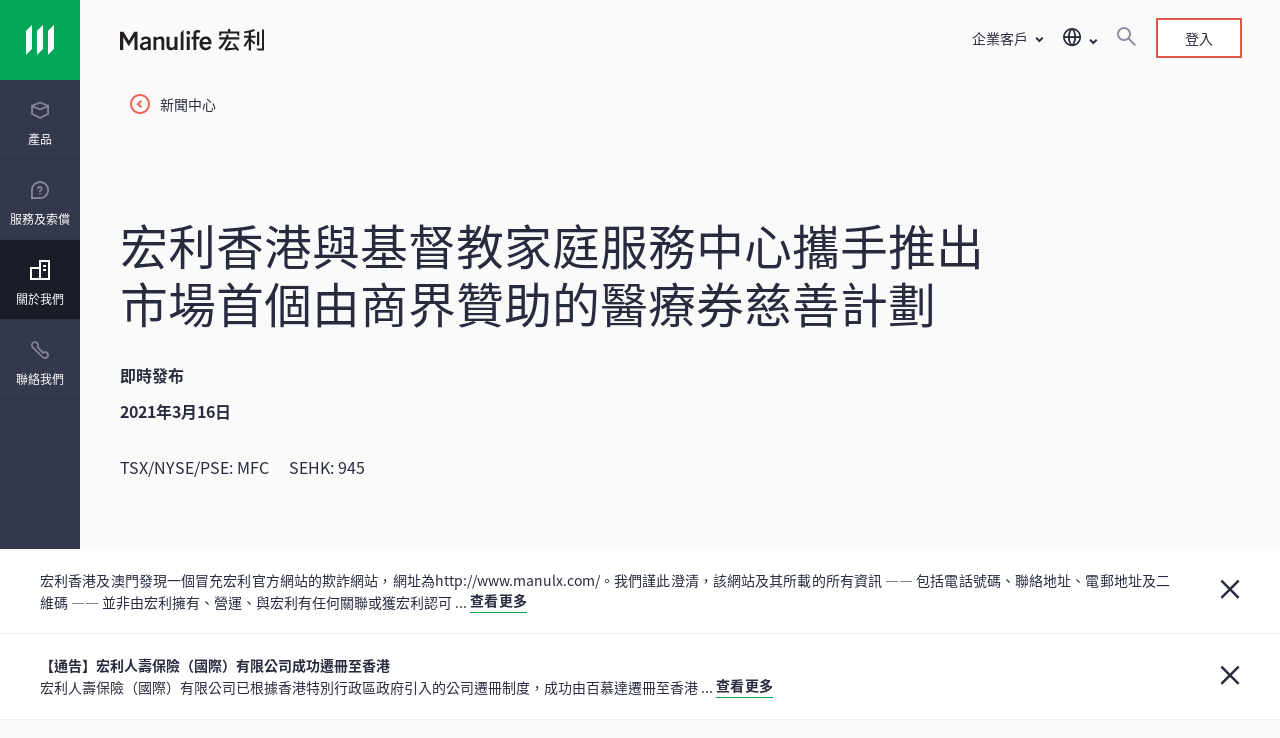

--- FILE ---
content_type: text/html;charset=utf-8
request_url: https://www.manulife.com.hk/zh-hk/corporations/about/newsroom/health-voucher-20210316.html
body_size: 32378
content:

<!DOCTYPE HTML>
<html lang="zh-HK">
    <head>
    
    <meta charset="UTF-8"/>
    <title>宏利香港與基督教家庭服務中心攜手推出市場首個由商界贊助的醫療券慈善計劃 | 宏利香港</title>
    
    <meta name="description" content="宏利香港與基督教家庭服務中心攜手推出 市場首個由商界贊助的醫療券慈善計劃 。 即上宏利香港閱讀更多。"/>
    <meta name="template" content="generic-full-width-template"/>
    
    
    

    
    
    
    
<meta property="og:title" content="宏利香港與基督教家庭服務中心攜手推出市場首個由商界贊助的醫療券慈善計劃 "/>
<meta property="og:url" content="https://www.manulife.com.hk/zh-hk/corporations/about/newsroom/health-voucher-20210316.html"/>
<meta property="og:type" content="website"/>
<meta property="og:site_name" content="Insurance Site"/>
<meta property="og:description" content="宏利香港與基督教家庭服務中心攜手推出 市場首個由商界贊助的醫療券慈善計劃 。 即上宏利香港閱讀更多。"/>

    
<script defer type="text/javascript" src="https://rum.hlx.page/.rum/@adobe/helix-rum-js@%5E2/dist/rum-standalone.js" data-routing="env=prod,tier=publish,ams=Manufacturers Life Insurance (APAC)"></script>
<link rel="preconnect" href="https://www.gstatic.com" crossorigin/>
<link rel="dns-prefetch" href="https://www.gstatic.com"/>
<link rel="preconnect" href="https://assets.adobedtm.com" crossorigin/>
<link rel="dns-prefetch" href="https://assets.adobedtm.com"/>
<link rel="preconnect" href="https://www.recaptcha.net" crossorigin/>
<link rel="dns-prefetch" href="https://www.recaptcha.net"/>

<link rel="preconnect" href="//dpm.demdex.net"/>
<link rel="preconnect" href="//manulife.demdex.net"/>
<link rel="preconnect" href="//cm.everesttech.net"/>
<link rel="preconnect" href="//manulifefinancial.tt.omtrdc.net"/>
<link rel="preconnect" href="//manulifefinancial.sc.omtrdc.net"/>
<link rel="dns-prefetch" href="//dpm.demdex.net"/>
<link rel="dns-prefetch" href="//manulife.demdex.net"/>
<link rel="dns-prefetch" href="//cm.everesttech.net"/>
<link rel="dns-prefetch" href="//manulifefinancial.tt.omtrdc.net"/>
<link rel="dns-prefetch" href="//manulifefinancial.sc.omtrdc.net"/>





 


<script type="text/javascript">
;window.NREUM||(NREUM={});NREUM.init={privacy:{cookies_enabled:true}};

;NREUM.loader_config={accountID:"1737705",trustKey:"2075532",agentID:"372404846",licenseKey:"372404846",applicationID:"372404846"};
;NREUM.info={beacon:"bam.nr-data.net",errorBeacon:"bam.nr-data.net",licenseKey:"af9b922721",applicationID:"372404846",sa:1};
;/*! For license information please see nr-loader-full-1.255.0.min.js.LICENSE.txt */
(()=>{var e,t,r={234:(e,t,r)=>{"use strict";r.d(t,{P_:()=>m,Mt:()=>b,C5:()=>s,DL:()=>w,OP:()=>D,lF:()=>P,Yu:()=>E,Dg:()=>v,CX:()=>c,GE:()=>x,sU:()=>O});var n=r(8632),i=r(9567);const o={beacon:n.ce.beacon,errorBeacon:n.ce.errorBeacon,licenseKey:void 0,applicationID:void 0,sa:void 0,queueTime:void 0,applicationTime:void 0,ttGuid:void 0,user:void 0,account:void 0,product:void 0,extra:void 0,jsAttributes:{},userAttributes:void 0,atts:void 0,transactionName:void 0,tNamePlain:void 0},a={};function s(e){if(!e)throw new Error("All info objects require an agent identifier!");if(!a[e])throw new Error("Info for ".concat(e," was never set"));return a[e]}function c(e,t){if(!e)throw new Error("All info objects require an agent identifier!");a[e]=(0,i.D)(t,o);const r=(0,n.ek)(e);r&&(r.info=a[e])}const d=e=>{if(!e||"string"!=typeof e)return!1;try{document.createDocumentFragment().querySelector(e)}catch{return!1}return!0};var u=r(7056),l=r(50);const f="[data-nr-mask]",h=()=>{const e={mask_selector:"*",block_selector:"[data-nr-block]",mask_input_options:{color:!1,date:!1,"datetime-local":!1,email:!1,month:!1,number:!1,range:!1,search:!1,tel:!1,text:!1,time:!1,url:!1,week:!1,textarea:!1,select:!1,password:!0}};return{feature_flags:[],proxy:{assets:void 0,beacon:void 0},privacy:{cookies_enabled:!0},ajax:{deny_list:void 0,block_internal:!0,enabled:!0,harvestTimeSeconds:10,autoStart:!0},distributed_tracing:{enabled:void 0,exclude_newrelic_header:void 0,cors_use_newrelic_header:void 0,cors_use_tracecontext_headers:void 0,allowed_origins:void 0},session:{domain:void 0,expiresMs:u.oD,inactiveMs:u.Hb},ssl:void 0,obfuscate:void 0,jserrors:{enabled:!0,harvestTimeSeconds:10,autoStart:!0},metrics:{enabled:!0,autoStart:!0},page_action:{enabled:!0,harvestTimeSeconds:30,autoStart:!0},page_view_event:{enabled:!0,autoStart:!0},page_view_timing:{enabled:!0,harvestTimeSeconds:30,long_task:!1,autoStart:!0},session_trace:{enabled:!0,harvestTimeSeconds:10,autoStart:!0},harvest:{tooManyRequestsDelay:60},session_replay:{autoStart:!0,enabled:!1,harvestTimeSeconds:60,preload:!1,sampling_rate:10,error_sampling_rate:100,collect_fonts:!1,inline_images:!1,inline_stylesheet:!0,mask_all_inputs:!0,get mask_text_selector(){return e.mask_selector},set mask_text_selector(t){d(t)?e.mask_selector="".concat(t,",").concat(f):""===t||null===t?e.mask_selector=f:(0,l.Z)("An invalid session_replay.mask_selector was provided. '*' will be used.",t)},get block_class(){return"nr-block"},get ignore_class(){return"nr-ignore"},get mask_text_class(){return"nr-mask"},get block_selector(){return e.block_selector},set block_selector(t){d(t)?e.block_selector+=",".concat(t):""!==t&&(0,l.Z)("An invalid session_replay.block_selector was provided and will not be used",t)},get mask_input_options(){return e.mask_input_options},set mask_input_options(t){t&&"object"==typeof t?e.mask_input_options={...t,password:!0}:(0,l.Z)("An invalid session_replay.mask_input_option was provided and will not be used",t)}},spa:{enabled:!0,harvestTimeSeconds:10,autoStart:!0},soft_navigations:{enabled:!0,harvestTimeSeconds:10,autoStart:!0}}},p={},g="All configuration objects require an agent identifier!";function m(e){if(!e)throw new Error(g);if(!p[e])throw new Error("Configuration for ".concat(e," was never set"));return p[e]}function v(e,t){if(!e)throw new Error(g);p[e]=(0,i.D)(t,h());const r=(0,n.ek)(e);r&&(r.init=p[e])}function b(e,t){if(!e)throw new Error(g);var r=m(e);if(r){for(var n=t.split("."),i=0;i<n.length-1;i++)if("object"!=typeof(r=r[n[i]]))return;r=r[n[n.length-1]]}return r}const y={accountID:void 0,trustKey:void 0,agentID:void 0,licenseKey:void 0,applicationID:void 0,xpid:void 0},A={};function w(e){if(!e)throw new Error("All loader-config objects require an agent identifier!");if(!A[e])throw new Error("LoaderConfig for ".concat(e," was never set"));return A[e]}function x(e,t){if(!e)throw new Error("All loader-config objects require an agent identifier!");A[e]=(0,i.D)(t,y);const r=(0,n.ek)(e);r&&(r.loader_config=A[e])}const E=(0,n.mF)().o;var _=r(385),S=r(6818);const R={buildEnv:S.Re,customTransaction:void 0,disabled:!1,distMethod:S.gF,isolatedBacklog:!1,loaderType:void 0,maxBytes:3e4,offset:Math.floor(_._A?.performance?.timeOrigin||_._A?.performance?.timing?.navigationStart||Date.now()),onerror:void 0,origin:""+_._A.location,ptid:void 0,releaseIds:{},appMetadata:{},session:void 0,xhrWrappable:"function"==typeof _._A.XMLHttpRequest?.prototype?.addEventListener,version:S.q4,denyList:void 0,harvestCount:0,timeKeeper:void 0},T={};function D(e){if(!e)throw new Error("All runtime objects require an agent identifier!");if(!T[e])throw new Error("Runtime for ".concat(e," was never set"));return T[e]}function O(e,t){if(!e)throw new Error("All runtime objects require an agent identifier!");T[e]=(0,i.D)(t,R);const r=(0,n.ek)(e);r&&(r.runtime=T[e])}function P(e){return function(e){try{const t=s(e);return!!t.licenseKey&&!!t.errorBeacon&&!!t.applicationID}catch(e){return!1}}(e)}},9567:(e,t,r)=>{"use strict";r.d(t,{D:()=>i});var n=r(50);function i(e,t){try{if(!e||"object"!=typeof e)return(0,n.Z)("Setting a Configurable requires an object as input");if(!t||"object"!=typeof t)return(0,n.Z)("Setting a Configurable requires a model to set its initial properties");const r=Object.create(Object.getPrototypeOf(t),Object.getOwnPropertyDescriptors(t)),o=0===Object.keys(r).length?e:r;for(let a in o)if(void 0!==e[a])try{Array.isArray(e[a])&&Array.isArray(t[a])?r[a]=Array.from(new Set([...e[a],...t[a]])):"object"==typeof e[a]&&"object"==typeof t[a]?r[a]=i(e[a],t[a]):r[a]=e[a]}catch(e){(0,n.Z)("An error occurred while setting a property of a Configurable",e)}return r}catch(e){(0,n.Z)("An error occured while setting a Configurable",e)}}},6818:(e,t,r)=>{"use strict";r.d(t,{Re:()=>i,gF:()=>o,lF:()=>a,q4:()=>n});const n="1.255.0",i="PROD",o="CDN",a="2.0.0-alpha.11"},385:(e,t,r)=>{"use strict";r.d(t,{FN:()=>s,IF:()=>u,Nk:()=>f,Tt:()=>c,_A:()=>o,cv:()=>h,iS:()=>a,il:()=>n,ux:()=>d,v6:()=>i,w1:()=>l});const n="undefined"!=typeof window&&!!window.document,i="undefined"!=typeof WorkerGlobalScope&&("undefined"!=typeof self&&self instanceof WorkerGlobalScope&&self.navigator instanceof WorkerNavigator||"undefined"!=typeof globalThis&&globalThis instanceof WorkerGlobalScope&&globalThis.navigator instanceof WorkerNavigator),o=n?window:"undefined"!=typeof WorkerGlobalScope&&("undefined"!=typeof self&&self instanceof WorkerGlobalScope&&self||"undefined"!=typeof globalThis&&globalThis instanceof WorkerGlobalScope&&globalThis),a=Boolean("hidden"===o?.document?.visibilityState),s=""+o?.location,c=/iPad|iPhone|iPod/.test(o.navigator?.userAgent),d=c&&"undefined"==typeof SharedWorker,u=(()=>{const e=o.navigator?.userAgent?.match(/Firefox[/\s](\d+\.\d+)/);return Array.isArray(e)&&e.length>=2?+e[1]:0})(),l=Boolean(n&&window.document.documentMode),f=!!o.navigator?.sendBeacon,h=Math.floor(o?.performance?.timeOrigin||o?.performance?.timing?.navigationStart||Date.now())},1117:(e,t,r)=>{"use strict";r.d(t,{w:()=>o});var n=r(50);const i={agentIdentifier:"",ee:void 0};class o{constructor(e){try{if("object"!=typeof e)return(0,n.Z)("shared context requires an object as input");this.sharedContext={},Object.assign(this.sharedContext,i),Object.entries(e).forEach((e=>{let[t,r]=e;Object.keys(i).includes(t)&&(this.sharedContext[t]=r)}))}catch(e){(0,n.Z)("An error occurred while setting SharedContext",e)}}}},8e3:(e,t,r)=>{"use strict";r.d(t,{LP:()=>l,RP:()=>c,o5:()=>d});var n=r(8325),i=r(1284),o=r(4322),a=r(3325);const s={};function c(e,t){const r={staged:!1,priority:a.p[t]||0};u(e),s[e].get(t)||s[e].set(t,r)}function d(e,t){u(e),s[e].get(t)&&s[e].delete(t),s[e].size&&f(e)}function u(e){if(!e)throw new Error("agentIdentifier required");s[e]||(s[e]=new Map)}function l(){let e=arguments.length>0&&void 0!==arguments[0]?arguments[0]:"",t=arguments.length>1&&void 0!==arguments[1]?arguments[1]:"feature",r=arguments.length>2&&void 0!==arguments[2]&&arguments[2];if(u(e),!e||!s[e].get(t)||r)return h(e,t);s[e].get(t).staged=!0,f(e)}function f(e){const t=[...s[e]];t.every((e=>{let[t,r]=e;return r.staged}))&&(t.sort(((e,t)=>e[1].priority-t[1].priority)),t.forEach((t=>{let[r]=t;s[e].delete(r),h(e,r)})))}function h(e,t){const r=e?n.ee.get(e):n.ee,a=o.X.handlers;if(r.backlog&&a){var s=r.backlog[t],c=a[t];if(c){for(var d=0;s&&d<s.length;++d)p(s[d],c);(0,i.D)(c,(function(e,t){(0,i.D)(t,(function(t,r){r[0].on(e,r[1])}))}))}r.isolatedBacklog||delete a[t],r.backlog[t]=null,r.emit("drain-"+t,[])}}function p(e,t){var r=e[1];(0,i.D)(t[r],(function(t,r){var n=e[0];if(r[0]===n){var i=r[1],o=e[3],a=e[2];i.apply(o,a)}}))}},8325:(e,t,r)=>{"use strict";r.d(t,{A:()=>c,ee:()=>d});var n=r(8632),i=r(2210),o=r(234);class a{constructor(e){this.contextId=e}}var s=r(3117);const c="nr@context:".concat(s.a),d=function e(t,r){var n={},s={},u={},l=!1;try{l=16===r.length&&(0,o.OP)(r).isolatedBacklog}catch(e){}var f={on:p,addEventListener:p,removeEventListener:function(e,t){var r=n[e];if(!r)return;for(var i=0;i<r.length;i++)r[i]===t&&r.splice(i,1)},emit:function(e,r,n,i,o){!1!==o&&(o=!0);if(d.aborted&&!i)return;t&&o&&t.emit(e,r,n);for(var a=h(n),c=g(e),u=c.length,l=0;l<u;l++)c[l].apply(a,r);var p=v()[s[e]];p&&p.push([f,e,r,a]);return a},get:m,listeners:g,context:h,buffer:function(e,t){const r=v();if(t=t||"feature",f.aborted)return;Object.entries(e||{}).forEach((e=>{let[n,i]=e;s[i]=t,t in r||(r[t]=[])}))},abort:function(){f._aborted=!0,Object.keys(f.backlog).forEach((e=>{delete f.backlog[e]}))},isBuffering:function(e){return!!v()[s[e]]},debugId:r,backlog:l?{}:t&&"object"==typeof t.backlog?t.backlog:{},isolatedBacklog:l};return Object.defineProperty(f,"aborted",{get:()=>{let e=f._aborted||!1;return e||(t&&(e=t.aborted),e)}}),f;function h(e){return e&&e instanceof a?e:e?(0,i.X)(e,c,(()=>new a(c))):new a(c)}function p(e,t){n[e]=g(e).concat(t)}function g(e){return n[e]||[]}function m(t){return u[t]=u[t]||e(f,t)}function v(){return f.backlog}}(void 0,"globalEE"),u=(0,n.fP)();u.ee||(u.ee=d)},5546:(e,t,r)=>{"use strict";r.d(t,{E:()=>n,p:()=>i});var n=r(8325).ee.get("handle");function i(e,t,r,i,o){o?(o.buffer([e],i),o.emit(e,t,r)):(n.buffer([e],i),n.emit(e,t,r))}},4322:(e,t,r)=>{"use strict";r.d(t,{X:()=>o});var n=r(5546);o.on=a;var i=o.handlers={};function o(e,t,r,o){a(o||n.E,i,e,t,r)}function a(e,t,r,i,o){o||(o="feature"),e||(e=n.E);var a=t[o]=t[o]||{};(a[r]=a[r]||[]).push([e,i])}},3239:(e,t,r)=>{"use strict";r.d(t,{bP:()=>s,iz:()=>c,m$:()=>a});var n=r(385);let i=!1,o=!1;try{const e={get passive(){return i=!0,!1},get signal(){return o=!0,!1}};n._A.addEventListener("test",null,e),n._A.removeEventListener("test",null,e)}catch(e){}function a(e,t){return i||o?{capture:!!e,passive:i,signal:t}:!!e}function s(e,t){let r=arguments.length>2&&void 0!==arguments[2]&&arguments[2],n=arguments.length>3?arguments[3]:void 0;window.addEventListener(e,t,a(r,n))}function c(e,t){let r=arguments.length>2&&void 0!==arguments[2]&&arguments[2],n=arguments.length>3?arguments[3]:void 0;document.addEventListener(e,t,a(r,n))}},3117:(e,t,r)=>{"use strict";r.d(t,{a:()=>n});const n=(0,r(4402).Rl)()},4402:(e,t,r)=>{"use strict";r.d(t,{Ht:()=>d,M:()=>c,Rl:()=>a,ky:()=>s});var n=r(385);const i="xxxxxxxx-xxxx-4xxx-yxxx-xxxxxxxxxxxx";function o(e,t){return e?15&e[t]:16*Math.random()|0}function a(){const e=n._A?.crypto||n._A?.msCrypto;let t,r=0;return e&&e.getRandomValues&&(t=e.getRandomValues(new Uint8Array(30))),i.split("").map((e=>"x"===e?o(t,r++).toString(16):"y"===e?(3&o()|8).toString(16):e)).join("")}function s(e){const t=n._A?.crypto||n._A?.msCrypto;let r,i=0;t&&t.getRandomValues&&(r=t.getRandomValues(new Uint8Array(e)));const a=[];for(var s=0;s<e;s++)a.push(o(r,i++).toString(16));return a.join("")}function c(){return s(16)}function d(){return s(32)}},7056:(e,t,r)=>{"use strict";r.d(t,{Bq:()=>n,Hb:()=>a,IK:()=>d,K4:()=>i,oD:()=>o,uT:()=>c,wO:()=>s});const n="NRBA",i="SESSION",o=144e5,a=18e5,s={PAUSE:"session-pause",RESET:"session-reset",RESUME:"session-resume",UPDATE:"session-update"},c={SAME_TAB:"same-tab",CROSS_TAB:"cross-tab"},d={OFF:0,FULL:1,ERROR:2}},7894:(e,t,r)=>{"use strict";function n(){return Math.floor(performance.now())}r.d(t,{z:()=>n})},7243:(e,t,r)=>{"use strict";r.d(t,{e:()=>i});var n=r(385);function i(e){if(0===(e||"").indexOf("data:"))return{protocol:"data"};try{const t=new URL(e,location.href),r={port:t.port,hostname:t.hostname,pathname:t.pathname,search:t.search,protocol:t.protocol.slice(0,t.protocol.indexOf(":")),sameOrigin:t.protocol===n._A?.location?.protocol&&t.host===n._A?.location?.host};return r.port&&""!==r.port||("http:"===t.protocol&&(r.port="80"),"https:"===t.protocol&&(r.port="443")),r.pathname&&""!==r.pathname?r.pathname.startsWith("/")||(r.pathname="/".concat(r.pathname)):r.pathname="/",r}catch(e){return{}}}},50:(e,t,r)=>{"use strict";function n(e,t){"function"==typeof console.warn&&(console.warn("New Relic: ".concat(e)),t&&console.warn(t))}r.d(t,{Z:()=>n})},2825:(e,t,r)=>{"use strict";r.d(t,{N:()=>c,T:()=>s});var n=r(8325),i=r(385);const o="newrelic";const a=new Set,s={};function c(e,t){const r=n.ee.get(t);s[t]??={},e&&"object"==typeof e&&(a.has(t)||(r.emit("rumresp",[e]),s[t]=e,a.add(t),function(){let e=arguments.length>0&&void 0!==arguments[0]?arguments[0]:{};try{i._A.dispatchEvent(new CustomEvent(o,{detail:e}))}catch(e){}}({loaded:!0})))}},2210:(e,t,r)=>{"use strict";r.d(t,{X:()=>i});var n=Object.prototype.hasOwnProperty;function i(e,t,r){if(n.call(e,t))return e[t];var i=r();if(Object.defineProperty&&Object.keys)try{return Object.defineProperty(e,t,{value:i,writable:!0,enumerable:!1}),i}catch(e){}return e[t]=i,i}},1284:(e,t,r)=>{"use strict";r.d(t,{D:()=>n});const n=(e,t)=>Object.entries(e||{}).map((e=>{let[r,n]=e;return t(r,n)}))},4351:(e,t,r)=>{"use strict";r.d(t,{P:()=>o});var n=r(8325);const i=()=>{const e=new WeakSet;return(t,r)=>{if("object"==typeof r&&null!==r){if(e.has(r))return;e.add(r)}return r}};function o(e){try{return JSON.stringify(e,i())}catch(e){try{n.ee.emit("internal-error",[e])}catch(e){}}}},3960:(e,t,r)=>{"use strict";r.d(t,{KB:()=>a,b2:()=>o});var n=r(3239);function i(){return"undefined"==typeof document||"complete"===document.readyState}function o(e,t){if(i())return e();(0,n.bP)("load",e,t)}function a(e){if(i())return e();(0,n.iz)("DOMContentLoaded",e)}},8632:(e,t,r)=>{"use strict";r.d(t,{EZ:()=>u,ce:()=>o,ek:()=>d,fP:()=>a,gG:()=>l,h5:()=>c,mF:()=>s});var n=r(385),i=r(7894);const o={beacon:"bam.nr-data.net",errorBeacon:"bam.nr-data.net"};function a(){return n._A.NREUM||(n._A.NREUM={}),void 0===n._A.newrelic&&(n._A.newrelic=n._A.NREUM),n._A.NREUM}function s(){let e=a();return e.o||(e.o={ST:n._A.setTimeout,SI:n._A.setImmediate,CT:n._A.clearTimeout,XHR:n._A.XMLHttpRequest,REQ:n._A.Request,EV:n._A.Event,PR:n._A.Promise,MO:n._A.MutationObserver,FETCH:n._A.fetch}),e}function c(e,t){let r=a();r.initializedAgents??={},t.initializedAt={ms:(0,i.z)(),date:new Date},r.initializedAgents[e]=t}function d(e){let t=a();return t.initializedAgents?.[e]}function u(e,t){a()[e]=t}function l(){return function(){let e=a();const t=e.info||{};e.info={beacon:o.beacon,errorBeacon:o.errorBeacon,...t}}(),function(){let e=a();const t=e.init||{};e.init={...t}}(),s(),function(){let e=a();const t=e.loader_config||{};e.loader_config={...t}}(),a()}},7956:(e,t,r)=>{"use strict";r.d(t,{N:()=>i});var n=r(3239);function i(e){let t=arguments.length>1&&void 0!==arguments[1]&&arguments[1],r=arguments.length>2?arguments[2]:void 0,i=arguments.length>3?arguments[3]:void 0;(0,n.iz)("visibilitychange",(function(){if(t)return void("hidden"===document.visibilityState&&e());e(document.visibilityState)}),r,i)}},7806:(e,t,r)=>{"use strict";r.d(t,{em:()=>b,u5:()=>T,QU:()=>P,Kf:()=>k});var n=r(8325),i=r(3117);const o="nr@original:".concat(i.a);var a=Object.prototype.hasOwnProperty,s=!1;function c(e,t){return e||(e=n.ee),r.inPlace=function(e,t,n,i,o){n||(n="");const a="-"===n.charAt(0);for(let s=0;s<t.length;s++){const c=t[s],d=e[c];u(d)||(e[c]=r(d,a?c+n:n,i,c,o))}},r.flag=o,r;function r(t,r,n,s,c){return u(t)?t:(r||(r=""),nrWrapper[o]=t,function(e,t,r){if(Object.defineProperty&&Object.keys)try{return Object.keys(e).forEach((function(r){Object.defineProperty(t,r,{get:function(){return e[r]},set:function(t){return e[r]=t,t}})})),t}catch(e){d([e],r)}for(var n in e)a.call(e,n)&&(t[n]=e[n])}(t,nrWrapper,e),nrWrapper);function nrWrapper(){var o,a,u,l;try{a=this,o=[...arguments],u="function"==typeof n?n(o,a):n||{}}catch(t){d([t,"",[o,a,s],u],e)}i(r+"start",[o,a,s],u,c);try{return l=t.apply(a,o)}catch(e){throw i(r+"err",[o,a,e],u,c),e}finally{i(r+"end",[o,a,l],u,c)}}}function i(r,n,i,o){if(!s||t){var a=s;s=!0;try{e.emit(r,n,i,t,o)}catch(t){d([t,r,n,i],e)}s=a}}}function d(e,t){t||(t=n.ee);try{t.emit("internal-error",e)}catch(e){}}function u(e){return!(e&&"function"==typeof e&&e.apply&&!e[o])}var l=r(2210),f=r(385);const h={},p=f._A.XMLHttpRequest,g="addEventListener",m="removeEventListener",v="nr@wrapped:".concat(n.A);function b(e){var t=function(e){return(e||n.ee).get("events")}(e);if(h[t.debugId]++)return t;h[t.debugId]=1;var r=c(t,!0);function i(e){r.inPlace(e,[g,m],"-",o)}function o(e,t){return e[1]}return"getPrototypeOf"in Object&&(f.il&&y(document,i),y(f._A,i),y(p.prototype,i)),t.on(g+"-start",(function(e,t){var n=e[1];if(null!==n&&("function"==typeof n||"object"==typeof n)){var i=(0,l.X)(n,v,(function(){var e={object:function(){if("function"!=typeof n.handleEvent)return;return n.handleEvent.apply(n,arguments)},function:n}[typeof n];return e?r(e,"fn-",null,e.name||"anonymous"):n}));this.wrapped=e[1]=i}})),t.on(m+"-start",(function(e){e[1]=this.wrapped||e[1]})),t}function y(e,t){let r=e;for(;"object"==typeof r&&!Object.prototype.hasOwnProperty.call(r,g);)r=Object.getPrototypeOf(r);for(var n=arguments.length,i=new Array(n>2?n-2:0),o=2;o<n;o++)i[o-2]=arguments[o];r&&t(r,...i)}var A="fetch-",w=A+"body-",x=["arrayBuffer","blob","json","text","formData"],E=f._A.Request,_=f._A.Response,S="prototype";const R={};function T(e){const t=function(e){return(e||n.ee).get("fetch")}(e);if(!(E&&_&&f._A.fetch))return t;if(R[t.debugId]++)return t;function r(e,r,i){var o=e[r];"function"==typeof o&&(e[r]=function(){var e,r=[...arguments],a={};t.emit(i+"before-start",[r],a),a[n.A]&&a[n.A].dt&&(e=a[n.A].dt);var s=o.apply(this,r);return t.emit(i+"start",[r,e],s),s.then((function(e){return t.emit(i+"end",[null,e],s),e}),(function(e){throw t.emit(i+"end",[e],s),e}))})}return R[t.debugId]=1,x.forEach((e=>{r(E[S],e,w),r(_[S],e,w)})),r(f._A,"fetch",A),t.on(A+"end",(function(e,r){var n=this;if(r){var i=r.headers.get("content-length");null!==i&&(n.rxSize=i),t.emit(A+"done",[null,r],n)}else t.emit(A+"done",[e],n)})),t}const D={},O=["pushState","replaceState"];function P(e){const t=function(e){return(e||n.ee).get("history")}(e);return!f.il||D[t.debugId]++||(D[t.debugId]=1,c(t).inPlace(window.history,O,"-")),t}var j=r(3239);var N=r(50);const C={},I=["open","send"];function k(e){var t=e||n.ee;const r=function(e){return(e||n.ee).get("xhr")}(t);if(C[r.debugId]++)return r;C[r.debugId]=1,b(t);var i=c(r),o=f._A.XMLHttpRequest,a=f._A.MutationObserver,s=f._A.Promise,d=f._A.setInterval,u="readystatechange",l=["onload","onerror","onabort","onloadstart","onloadend","onprogress","ontimeout"],h=[],p=f._A.XMLHttpRequest=function(e){const t=new o(e),n=r.context(t);try{r.emit("new-xhr",[t],n),t.addEventListener(u,(a=n,function(){var e=this;e.readyState>3&&!a.resolved&&(a.resolved=!0,r.emit("xhr-resolved",[],e)),i.inPlace(e,l,"fn-",w)}),(0,j.m$)(!1))}catch(e){(0,N.Z)("An error occurred while intercepting XHR",e);try{r.emit("internal-error",[e])}catch(e){}}var a;return t};function g(e,t){i.inPlace(t,["onreadystatechange"],"fn-",w)}if(function(e,t){for(var r in e)t[r]=e[r]}(o,p),p.prototype=o.prototype,i.inPlace(p.prototype,I,"-xhr-",w),r.on("send-xhr-start",(function(e,t){g(e,t),function(e){h.push(e),a&&(m?m.then(A):d?d(A):(v=-v,y.data=v))}(t)})),r.on("open-xhr-start",g),a){var m=s&&s.resolve();if(!d&&!s){var v=1,y=document.createTextNode(v);new a(A).observe(y,{characterData:!0})}}else t.on("fn-end",(function(e){e[0]&&e[0].type===u||A()}));function A(){for(var e=0;e<h.length;e++)g(0,h[e]);h.length&&(h=[])}function w(e,t){return t}return r}},7825:(e,t,r)=>{"use strict";r.d(t,{t:()=>n});const n=r(3325).D.ajax},6660:(e,t,r)=>{"use strict";r.d(t,{t:()=>n});const n=r(3325).D.jserrors},3081:(e,t,r)=>{"use strict";r.d(t,{gF:()=>o,mY:()=>i,t9:()=>n,vz:()=>s,xS:()=>a});const n=r(3325).D.metrics,i="sm",o="cm",a="storeSupportabilityMetrics",s="storeEventMetrics"},4649:(e,t,r)=>{"use strict";r.d(t,{t:()=>n});const n=r(3325).D.pageAction},7633:(e,t,r)=>{"use strict";r.d(t,{t:()=>n});const n=r(3325).D.pageViewEvent},9251:(e,t,r)=>{"use strict";r.d(t,{t:()=>n});const n=r(3325).D.pageViewTiming},7144:(e,t,r)=>{"use strict";r.d(t,{Ef:()=>o,J0:()=>f,Mi:()=>l,Vb:()=>a,Ye:()=>c,fm:()=>d,i9:()=>s,t9:()=>i,u0:()=>u});var n=r(7056);const i=r(3325).D.sessionReplay,o={RECORD:"recordReplay",PAUSE:"pauseReplay"},a=.12,s={DomContentLoaded:0,Load:1,FullSnapshot:2,IncrementalSnapshot:3,Meta:4,Custom:5},c=1e6,d=64e3,u={[n.IK.ERROR]:15e3,[n.IK.FULL]:3e5,[n.IK.OFF]:0},l={RESET:{message:"Session was reset",sm:"Reset"},IMPORT:{message:"Recorder failed to import",sm:"Import"},TOO_MANY:{message:"429: Too Many Requests",sm:"Too-Many"},TOO_BIG:{message:"Payload was too large",sm:"Too-Big"},CROSS_TAB:{message:"Session Entity was set to OFF on another tab",sm:"Cross-Tab"},ENTITLEMENTS:{message:"Session Replay is not allowed and will not be started",sm:"Entitlement"}},f=5e3},3614:(e,t,r)=>{"use strict";r.d(t,{BST_RESOURCE:()=>i,END:()=>s,FEATURE_NAME:()=>n,FN_END:()=>d,FN_START:()=>c,PUSH_STATE:()=>u,RESOURCE:()=>o,START:()=>a});const n=r(3325).D.sessionTrace,i="bstResource",o="resource",a="-start",s="-end",c="fn"+a,d="fn"+s,u="pushState"},5938:(e,t,r)=>{"use strict";r.d(t,{W:()=>i});var n=r(8325);class i{constructor(e,t,r){this.agentIdentifier=e,this.aggregator=t,this.ee=n.ee.get(e),this.featureName=r,this.blocked=!1}}},2758:(e,t,r)=>{"use strict";r.d(t,{j:()=>w});var n=r(3325),i=r(234),o=r(5546),a=r(8325),s=r(8e3),c=r(3960),d=r(385),u=r(50),l=r(3081),f=r(8632),h=r(7144);const p=["setErrorHandler","finished","addToTrace","addRelease","addPageAction","setCurrentRouteName","setPageViewName","setCustomAttribute","interaction","noticeError","setUserId","setApplicationVersion","start","recordReplay","pauseReplay",h.Ef.RECORD,h.Ef.PAUSE],g=["setErrorHandler","finished","addToTrace","addRelease"];var m=r(7894);function v(){const e=(0,f.gG)();p.forEach((t=>{e[t]=function(){for(var r=arguments.length,n=new Array(r),i=0;i<r;i++)n[i]=arguments[i];return function(t){for(var r=arguments.length,n=new Array(r>1?r-1:0),i=1;i<r;i++)n[i-1]=arguments[i];let o=[];return Object.values(e.initializedAgents).forEach((e=>{e.exposed&&e.api[t]&&o.push(e.api[t](...n))})),o.length>1?o:o[0]}(t,...n)}}))}var b=r(2825);const y=e=>{const t=e.startsWith("http");e+="/",r.p=t?e:"https://"+e};let A=!1;function w(e){let t=arguments.length>1&&void 0!==arguments[1]?arguments[1]:{},p=arguments.length>2?arguments[2]:void 0,w=arguments.length>3?arguments[3]:void 0,{init:x,info:E,loader_config:_,runtime:S={loaderType:p},exposed:R=!0}=t;const T=(0,f.gG)();E||(x=T.init,E=T.info,_=T.loader_config),(0,i.Dg)(e.agentIdentifier,x||{}),(0,i.GE)(e.agentIdentifier,_||{}),E.jsAttributes??={},d.v6&&(E.jsAttributes.isWorker=!0),(0,i.CX)(e.agentIdentifier,E);const D=(0,i.P_)(e.agentIdentifier),O=[E.beacon,E.errorBeacon];A||(D.proxy.assets&&(y(D.proxy.assets),O.push(D.proxy.assets)),D.proxy.beacon&&O.push(D.proxy.beacon),v(),(0,f.EZ)("activatedFeatures",b.T),e.runSoftNavOverSpa&&=!0===D.soft_navigations.enabled&&D.feature_flags.includes("soft_nav")),S.denyList=[...D.ajax.deny_list||[],...D.ajax.block_internal?O:[]],(0,i.sU)(e.agentIdentifier,S),void 0===e.api&&(e.api=function(e,t){let f=arguments.length>2&&void 0!==arguments[2]&&arguments[2];t||(0,s.RP)(e,"api");const p={};var v=a.ee.get(e),b=v.get("tracer"),y="api-",A=y+"ixn-";function w(t,r,n,o){const a=(0,i.C5)(e);return null===r?delete a.jsAttributes[t]:(0,i.CX)(e,{...a,jsAttributes:{...a.jsAttributes,[t]:r}}),_(y,n,!0,o||null===r?"session":void 0)(t,r)}function x(){}g.forEach((e=>{p[e]=_(y,e,!0,"api")})),p.addPageAction=_(y,"addPageAction",!0,n.D.pageAction),p.setPageViewName=function(t,r){if("string"==typeof t)return"/"!==t.charAt(0)&&(t="/"+t),(0,i.OP)(e).customTransaction=(r||"http://custom.transaction")+t,_(y,"setPageViewName",!0)()},p.setCustomAttribute=function(e,t){let r=arguments.length>2&&void 0!==arguments[2]&&arguments[2];if("string"==typeof e){if(["string","number","boolean"].includes(typeof t)||null===t)return w(e,t,"setCustomAttribute",r);(0,u.Z)("Failed to execute setCustomAttribute.\nNon-null value must be a string, number or boolean type, but a type of <".concat(typeof t,"> was provided."))}else(0,u.Z)("Failed to execute setCustomAttribute.\nName must be a string type, but a type of <".concat(typeof e,"> was provided."))},p.setUserId=function(e){if("string"==typeof e||null===e)return w("enduser.id",e,"setUserId",!0);(0,u.Z)("Failed to execute setUserId.\nNon-null value must be a string type, but a type of <".concat(typeof e,"> was provided."))},p.setApplicationVersion=function(e){if("string"==typeof e||null===e)return w("application.version",e,"setApplicationVersion",!1);(0,u.Z)("Failed to execute setApplicationVersion. Expected <String | null>, but got <".concat(typeof e,">."))},p.start=e=>{try{const t=e?"defined":"undefined";(0,o.p)(l.xS,["API/start/".concat(t,"/called")],void 0,n.D.metrics,v);const r=Object.values(n.D);if(void 0===e)e=r;else{if((e=Array.isArray(e)&&e.length?e:[e]).some((e=>!r.includes(e))))return(0,u.Z)("Invalid feature name supplied. Acceptable feature names are: ".concat(r));e.includes(n.D.pageViewEvent)||e.push(n.D.pageViewEvent)}e.forEach((e=>{v.emit("".concat(e,"-opt-in"))}))}catch(e){(0,u.Z)("An unexpected issue occurred",e)}},p[h.Ef.RECORD]=function(){(0,o.p)(l.xS,["API/recordReplay/called"],void 0,n.D.metrics,v),(0,o.p)(h.Ef.RECORD,[],void 0,n.D.sessionReplay,v)},p[h.Ef.PAUSE]=function(){(0,o.p)(l.xS,["API/pauseReplay/called"],void 0,n.D.metrics,v),(0,o.p)(h.Ef.PAUSE,[],void 0,n.D.sessionReplay,v)},p.interaction=function(e){return(new x).get("object"==typeof e?e:{})};const E=x.prototype={createTracer:function(e,t){var r={},i=this,a="function"==typeof t;return(0,o.p)(l.xS,["API/createTracer/called"],void 0,n.D.metrics,v),f||(0,o.p)(A+"tracer",[(0,m.z)(),e,r],i,n.D.spa,v),function(){if(b.emit((a?"":"no-")+"fn-start",[(0,m.z)(),i,a],r),a)try{return t.apply(this,arguments)}catch(e){throw b.emit("fn-err",[arguments,this,e],r),e}finally{b.emit("fn-end",[(0,m.z)()],r)}}}};function _(e,t,r,i){return function(){return(0,o.p)(l.xS,["API/"+t+"/called"],void 0,n.D.metrics,v),i&&(0,o.p)(e+t,[(0,m.z)(),...arguments],r?null:this,i,v),r?void 0:this}}function S(){r.e(63).then(r.bind(r,7438)).then((t=>{let{setAPI:r}=t;r(e),(0,s.LP)(e,"api")})).catch((()=>{(0,u.Z)("Downloading runtime APIs failed..."),v.abort()}))}return["actionText","setName","setAttribute","save","ignore","onEnd","getContext","end","get"].forEach((e=>{E[e]=_(A,e,void 0,f?n.D.softNav:n.D.spa)})),p.setCurrentRouteName=f?_(A,"routeName",void 0,n.D.softNav):_(y,"routeName",!0,n.D.spa),p.noticeError=function(e,t){"string"==typeof e&&(e=new Error(e)),(0,o.p)(l.xS,["API/noticeError/called"],void 0,n.D.metrics,v),(0,o.p)("err",[e,(0,m.z)(),!1,t],void 0,n.D.jserrors,v)},d.il?(0,c.b2)((()=>S()),!0):S(),p}(e.agentIdentifier,w,e.runSoftNavOverSpa)),void 0===e.exposed&&(e.exposed=R),A=!0}},8993:(e,t,r)=>{r.nc=(()=>{try{return document?.currentScript?.nonce}catch(e){}return""})()},3325:(e,t,r)=>{"use strict";r.d(t,{D:()=>n,p:()=>i});const n={ajax:"ajax",jserrors:"jserrors",metrics:"metrics",pageAction:"page_action",pageViewEvent:"page_view_event",pageViewTiming:"page_view_timing",sessionReplay:"session_replay",sessionTrace:"session_trace",softNav:"soft_navigations",spa:"spa"},i={[n.pageViewEvent]:1,[n.pageViewTiming]:2,[n.metrics]:3,[n.jserrors]:4,[n.ajax]:5,[n.sessionTrace]:6,[n.pageAction]:7,[n.spa]:8,[n.softNav]:9,[n.sessionReplay]:10}}},n={};function i(e){var t=n[e];if(void 0!==t)return t.exports;var o=n[e]={exports:{}};return r[e](o,o.exports,i),o.exports}i.m=r,i.d=(e,t)=>{for(var r in t)i.o(t,r)&&!i.o(e,r)&&Object.defineProperty(e,r,{enumerable:!0,get:t[r]})},i.f={},i.e=e=>Promise.all(Object.keys(i.f).reduce(((t,r)=>(i.f[r](e,t),t)),[])),i.u=e=>({63:"nr-full",110:"nr-full-compressor",379:"nr-full-recorder"}[e]+"-1.255.0.min.js"),i.o=(e,t)=>Object.prototype.hasOwnProperty.call(e,t),e={},t="NRBA-1.255.0.PROD:",i.l=(r,n,o,a)=>{if(e[r])e[r].push(n);else{var s,c;if(void 0!==o)for(var d=document.getElementsByTagName("script"),u=0;u<d.length;u++){var l=d[u];if(l.getAttribute("src")==r||l.getAttribute("data-webpack")==t+o){s=l;break}}if(!s){c=!0;var f={63:"sha512-4g0Ppp2z7UKi6VSMfaE98NSw1aVDMxlUXko1w7lX6GpC+cJpFOr/vMQUBtp1+jxvCreEHm2C+ujqH7E1pWc+kA==",379:"sha512-2kv1OmumPN+o6RRvcUKKs9U+TxLOPcZhXToPNHkwqh9c4eZALCt4yFn162Olu4F/gyIq1SeFV1vU4dyliZxFVQ==",110:"sha512-B6reE5T48KRYLo6h3i6XBLTZVaM2VgmVBfr6PZGeeJum4QfPfprsoItqa5xLVS9Fb1FwzGUbYcgt0ekOP5Y9Dg=="};(s=document.createElement("script")).charset="utf-8",s.timeout=120,i.nc&&s.setAttribute("nonce",i.nc),s.setAttribute("data-webpack",t+o),s.src=r,0!==s.src.indexOf(window.location.origin+"/")&&(s.crossOrigin="anonymous"),f[a]&&(s.integrity=f[a])}e[r]=[n];var h=(t,n)=>{s.onerror=s.onload=null,clearTimeout(p);var i=e[r];if(delete e[r],s.parentNode&&s.parentNode.removeChild(s),i&&i.forEach((e=>e(n))),t)return t(n)},p=setTimeout(h.bind(null,void 0,{type:"timeout",target:s}),12e4);s.onerror=h.bind(null,s.onerror),s.onload=h.bind(null,s.onload),c&&document.head.appendChild(s)}},i.r=e=>{"undefined"!=typeof Symbol&&Symbol.toStringTag&&Object.defineProperty(e,Symbol.toStringTag,{value:"Module"}),Object.defineProperty(e,"__esModule",{value:!0})},i.p="https://js-agent.newrelic.com/",(()=>{var e={29:0,789:0};i.f.j=(t,r)=>{var n=i.o(e,t)?e[t]:void 0;if(0!==n)if(n)r.push(n[2]);else{var o=new Promise(((r,i)=>n=e[t]=[r,i]));r.push(n[2]=o);var a=i.p+i.u(t),s=new Error;i.l(a,(r=>{if(i.o(e,t)&&(0!==(n=e[t])&&(e[t]=void 0),n)){var o=r&&("load"===r.type?"missing":r.type),a=r&&r.target&&r.target.src;s.message="Loading chunk "+t+" failed.\n("+o+": "+a+")",s.name="ChunkLoadError",s.type=o,s.request=a,n[1](s)}}),"chunk-"+t,t)}};var t=(t,r)=>{var n,o,[a,s,c]=r,d=0;if(a.some((t=>0!==e[t]))){for(n in s)i.o(s,n)&&(i.m[n]=s[n]);if(c)c(i)}for(t&&t(r);d<a.length;d++)o=a[d],i.o(e,o)&&e[o]&&e[o][0](),e[o]=0},r=self["webpackChunk:NRBA-1.255.0.PROD"]=self["webpackChunk:NRBA-1.255.0.PROD"]||[];r.forEach(t.bind(null,0)),r.push=t.bind(null,r.push.bind(r))})(),(()=>{"use strict";i(8993);var e=i(50),t=i(7144),r=i(4402);class n{agentIdentifier;constructor(){let e=arguments.length>0&&void 0!==arguments[0]?arguments[0]:(0,r.ky)(16);this.agentIdentifier=e}#e(t){for(var r=arguments.length,n=new Array(r>1?r-1:0),i=1;i<r;i++)n[i-1]=arguments[i];if("function"==typeof this.api?.[t])return this.api[t](...n);(0,e.Z)("Call to agent api ".concat(t," failed. The API is not currently initialized."))}addPageAction(e,t){return this.#e("addPageAction",e,t)}setPageViewName(e,t){return this.#e("setPageViewName",e,t)}setCustomAttribute(e,t,r){return this.#e("setCustomAttribute",e,t,r)}noticeError(e,t){return this.#e("noticeError",e,t)}setUserId(e){return this.#e("setUserId",e)}setApplicationVersion(e){return this.#e("setApplicationVersion",e)}setErrorHandler(e){return this.#e("setErrorHandler",e)}finished(e){return this.#e("finished",e)}addRelease(e,t){return this.#e("addRelease",e,t)}start(e){return this.#e("start",e)}recordReplay(){return this.#e(t.Ef.RECORD)}pauseReplay(){return this.#e(t.Ef.PAUSE)}addToTrace(e){return this.#e("addToTrace",e)}setCurrentRouteName(e){return this.#e("setCurrentRouteName",e)}interaction(){return this.#e("interaction")}}var o=i(3325),a=i(234);const s=Object.values(o.D);function c(e){const t={};return s.forEach((r=>{t[r]=function(e,t){return!0===(0,a.Mt)(t,"".concat(e,".enabled"))}(r,e)})),t}var d=i(2758);var u=i(8e3),l=i(5938),f=i(3960),h=i(385);const p=e=>h.il&&!0===(0,a.Mt)(e,"privacy.cookies_enabled");function g(e){return a.Yu.MO&&p&&!0===(0,a.Mt)(e,"session_trace.enabled")}function m(e){return!0===(0,a.Mt)(e,"session_replay.preload")&&g(e)}class v extends l.W{constructor(e,t,r){let n=!(arguments.length>3&&void 0!==arguments[3])||arguments[3];super(e,t,r),this.auto=n,this.abortHandler=void 0,this.featAggregate=void 0,this.onAggregateImported=void 0,!1===(0,a.Mt)(this.agentIdentifier,"".concat(this.featureName,".autoStart"))&&(this.auto=!1),this.auto&&(0,u.RP)(e,r)}importAggregator(){let t,r=arguments.length>0&&void 0!==arguments[0]?arguments[0]:{};if(this.featAggregate)return;if(!this.auto)return void this.ee.on("".concat(this.featureName,"-opt-in"),(()=>{(0,u.RP)(this.agentIdentifier,this.featureName),this.auto=!0,this.importAggregator()}));this.onAggregateImported=new Promise((e=>{t=e}));const n=async()=>{let n;try{if(p(this.agentIdentifier)){const{setupAgentSession:e}=await i.e(63).then(i.bind(i,1656));n=e(this.agentIdentifier)}}catch(t){(0,e.Z)("A problem occurred when starting up session manager. This page will not start or extend any session.",t),this.featureName===o.D.sessionReplay&&this.abortHandler?.()}try{if(!this.#t(this.featureName,n))return(0,u.LP)(this.agentIdentifier,this.featureName),void t(!1);const{lazyFeatureLoader:e}=await i.e(63).then(i.bind(i,8582)),{Aggregate:o}=await e(this.featureName,"aggregate");this.featAggregate=new o(this.agentIdentifier,this.aggregator,r),t(!0)}catch(r){(0,e.Z)("Downloading and initializing ".concat(this.featureName," failed..."),r),this.abortHandler?.(),(0,u.LP)(this.agentIdentifier,this.featureName,!0),t(!1),this.ee&&this.ee.abort()}};h.il?(0,f.b2)((()=>n()),!0):n()}#t(e,t){return e!==o.D.sessionReplay||(r=this.agentIdentifier,n=t,!(!g(r)||!n?.isNew&&!n?.state.sessionReplayMode));var r,n}}var b=i(7633);class y extends v{static featureName=b.t;constructor(e,t){let r=!(arguments.length>2&&void 0!==arguments[2])||arguments[2];super(e,t,b.t,r),this.importAggregator()}}var A=i(1117),w=i(1284);class x extends A.w{constructor(e){super(e),this.aggregatedData={}}store(e,t,r,n,i){var o=this.getBucket(e,t,r,i);return o.metrics=function(e,t){t||(t={count:0});return t.count+=1,(0,w.D)(e,(function(e,r){t[e]=E(r,t[e])})),t}(n,o.metrics),o}merge(e,t,r,n,i){var o=this.getBucket(e,t,n,i);if(o.metrics){var a=o.metrics;a.count+=r.count,(0,w.D)(r,(function(e,t){if("count"!==e){var n=a[e],i=r[e];i&&!i.c?a[e]=E(i.t,n):a[e]=function(e,t){if(!t)return e;t.c||(t=_(t.t));return t.min=Math.min(e.min,t.min),t.max=Math.max(e.max,t.max),t.t+=e.t,t.sos+=e.sos,t.c+=e.c,t}(i,a[e])}}))}else o.metrics=r}storeMetric(e,t,r,n){var i=this.getBucket(e,t,r);return i.stats=E(n,i.stats),i}getBucket(e,t,r,n){this.aggregatedData[e]||(this.aggregatedData[e]={});var i=this.aggregatedData[e][t];return i||(i=this.aggregatedData[e][t]={params:r||{}},n&&(i.custom=n)),i}get(e,t){return t?this.aggregatedData[e]&&this.aggregatedData[e][t]:this.aggregatedData[e]}take(e){for(var t={},r="",n=!1,i=0;i<e.length;i++)t[r=e[i]]=Object.values(this.aggregatedData[r]||{}),t[r].length&&(n=!0),delete this.aggregatedData[r];return n?t:null}}function E(e,t){return null==e?function(e){e?e.c++:e={c:1};return e}(t):t?(t.c||(t=_(t.t)),t.c+=1,t.t+=e,t.sos+=e*e,e>t.max&&(t.max=e),e<t.min&&(t.min=e),t):{t:e}}function _(e){return{t:e,min:e,max:e,sos:e*e,c:1}}var S=i(8632),R=i(4351);var T=i(5546),D=i(7956),O=i(3239),P=i(9251),j=i(7894);class N extends v{static featureName=P.t;constructor(e,t){let r=!(arguments.length>2&&void 0!==arguments[2])||arguments[2];super(e,t,P.t,r),h.il&&((0,D.N)((()=>(0,T.p)("docHidden",[(0,j.z)()],void 0,P.t,this.ee)),!0),(0,O.bP)("pagehide",(()=>(0,T.p)("winPagehide",[(0,j.z)()],void 0,P.t,this.ee))),this.importAggregator())}}var C=i(3081);class I extends v{static featureName=C.t9;constructor(e,t){let r=!(arguments.length>2&&void 0!==arguments[2])||arguments[2];super(e,t,C.t9,r),this.importAggregator()}}var k=i(6660);class H{constructor(e,t,r,n){this.name="UncaughtError",this.message=e,this.sourceURL=t,this.line=r,this.column=n}}class M extends v{static featureName=k.t;#r=new Set;constructor(e,t){let r=!(arguments.length>2&&void 0!==arguments[2])||arguments[2];super(e,t,k.t,r);try{this.removeOnAbort=new AbortController}catch(e){}this.ee.on("fn-err",((e,t,r)=>{this.abortHandler&&!this.#r.has(r)&&(this.#r.add(r),(0,T.p)("err",[this.#n(r),(0,j.z)()],void 0,o.D.jserrors,this.ee))})),this.ee.on("internal-error",(e=>{this.abortHandler&&(0,T.p)("ierr",[this.#n(e),(0,j.z)(),!0],void 0,o.D.jserrors,this.ee)})),h._A.addEventListener("unhandledrejection",(e=>{this.abortHandler&&(0,T.p)("err",[this.#i(e),(0,j.z)(),!1,{unhandledPromiseRejection:1}],void 0,o.D.jserrors,this.ee)}),(0,O.m$)(!1,this.removeOnAbort?.signal)),h._A.addEventListener("error",(e=>{this.abortHandler&&(this.#r.has(e.error)?this.#r.delete(e.error):(0,T.p)("err",[this.#o(e),(0,j.z)()],void 0,o.D.jserrors,this.ee))}),(0,O.m$)(!1,this.removeOnAbort?.signal)),this.abortHandler=this.#a,this.importAggregator()}#a(){this.removeOnAbort?.abort(),this.#r.clear(),this.abortHandler=void 0}#n(e){return e instanceof Error?e:void 0!==e?.message?new H(e.message,e.filename||e.sourceURL,e.lineno||e.line,e.colno||e.col):new H("string"==typeof e?e:(0,R.P)(e))}#i(e){let t="Unhandled Promise Rejection: ";if(e?.reason instanceof Error)try{return e.reason.message=t+e.reason.message,e.reason}catch(t){return e.reason}if(void 0===e.reason)return new H(t);const r=this.#n(e.reason);return r.message=t+r.message,r}#o(e){if(e.error instanceof SyntaxError&&!/:\d+$/.test(e.error.stack?.trim())){const t=new H(e.message,e.filename,e.lineno,e.colno);return t.name=SyntaxError.name,t}return e.error instanceof Error?e.error:new H(e.message,e.filename,e.lineno,e.colno)}}var z=i(2210);let L=1;const U="nr@id";function F(e){const t=typeof e;return!e||"object"!==t&&"function"!==t?-1:e===h._A?0:(0,z.X)(e,U,(function(){return L++}))}function B(e){if("string"==typeof e&&e.length)return e.length;if("object"==typeof e){if("undefined"!=typeof ArrayBuffer&&e instanceof ArrayBuffer&&e.byteLength)return e.byteLength;if("undefined"!=typeof Blob&&e instanceof Blob&&e.size)return e.size;if(!("undefined"!=typeof FormData&&e instanceof FormData))try{return(0,R.P)(e).length}catch(e){return}}}var q=i(7806),V=i(7243);class Z{constructor(e){this.agentIdentifier=e}generateTracePayload(e){if(!this.shouldGenerateTrace(e))return null;var t=(0,a.DL)(this.agentIdentifier);if(!t)return null;var n=(t.accountID||"").toString()||null,i=(t.agentID||"").toString()||null,o=(t.trustKey||"").toString()||null;if(!n||!i)return null;var s=(0,r.M)(),c=(0,r.Ht)(),d=Date.now(),u={spanId:s,traceId:c,timestamp:d};return(e.sameOrigin||this.isAllowedOrigin(e)&&this.useTraceContextHeadersForCors())&&(u.traceContextParentHeader=this.generateTraceContextParentHeader(s,c),u.traceContextStateHeader=this.generateTraceContextStateHeader(s,d,n,i,o)),(e.sameOrigin&&!this.excludeNewrelicHeader()||!e.sameOrigin&&this.isAllowedOrigin(e)&&this.useNewrelicHeaderForCors())&&(u.newrelicHeader=this.generateTraceHeader(s,c,d,n,i,o)),u}generateTraceContextParentHeader(e,t){return"00-"+t+"-"+e+"-01"}generateTraceContextStateHeader(e,t,r,n,i){return i+"@nr=0-1-"+r+"-"+n+"-"+e+"----"+t}generateTraceHeader(e,t,r,n,i,o){if(!("function"==typeof h._A?.btoa))return null;var a={v:[0,1],d:{ty:"Browser",ac:n,ap:i,id:e,tr:t,ti:r}};return o&&n!==o&&(a.d.tk=o),btoa((0,R.P)(a))}shouldGenerateTrace(e){return this.isDtEnabled()&&this.isAllowedOrigin(e)}isAllowedOrigin(e){var t=!1,r={};if((0,a.Mt)(this.agentIdentifier,"distributed_tracing")&&(r=(0,a.P_)(this.agentIdentifier).distributed_tracing),e.sameOrigin)t=!0;else if(r.allowed_origins instanceof Array)for(var n=0;n<r.allowed_origins.length;n++){var i=(0,V.e)(r.allowed_origins[n]);if(e.hostname===i.hostname&&e.protocol===i.protocol&&e.port===i.port){t=!0;break}}return t}isDtEnabled(){var e=(0,a.Mt)(this.agentIdentifier,"distributed_tracing");return!!e&&!!e.enabled}excludeNewrelicHeader(){var e=(0,a.Mt)(this.agentIdentifier,"distributed_tracing");return!!e&&!!e.exclude_newrelic_header}useNewrelicHeaderForCors(){var e=(0,a.Mt)(this.agentIdentifier,"distributed_tracing");return!!e&&!1!==e.cors_use_newrelic_header}useTraceContextHeadersForCors(){var e=(0,a.Mt)(this.agentIdentifier,"distributed_tracing");return!!e&&!!e.cors_use_tracecontext_headers}}var G=i(7825),W=["load","error","abort","timeout"],K=W.length,X=a.Yu.REQ,Y=a.Yu.XHR;class Q extends v{static featureName=G.t;constructor(e,t){let r=!(arguments.length>2&&void 0!==arguments[2])||arguments[2];if(super(e,t,G.t,r),(0,a.OP)(e).xhrWrappable){this.dt=new Z(e),this.handler=(e,t,r,n)=>(0,T.p)(e,t,r,n,this.ee);try{const e={xmlhttprequest:"xhr",fetch:"fetch",beacon:"beacon"};h._A?.performance?.getEntriesByType("resource").forEach((t=>{if(t.initiatorType in e&&0!==t.responseStatus){const r={status:t.responseStatus},n={rxSize:t.transferSize,duration:Math.floor(t.duration),cbTime:0};J(r,t.name),this.handler("xhr",[r,n,t.startTime,t.responseEnd,e[t.initiatorType]],void 0,o.D.ajax)}}))}catch(e){}(0,q.u5)(this.ee),(0,q.Kf)(this.ee),function(e,t,r,n){function i(e){var t=this;t.totalCbs=0,t.called=0,t.cbTime=0,t.end=x,t.ended=!1,t.xhrGuids={},t.lastSize=null,t.loadCaptureCalled=!1,t.params=this.params||{},t.metrics=this.metrics||{},e.addEventListener("load",(function(r){E(t,e)}),(0,O.m$)(!1)),h.IF||e.addEventListener("progress",(function(e){t.lastSize=e.loaded}),(0,O.m$)(!1))}function s(e){this.params={method:e[0]},J(this,e[1]),this.metrics={}}function c(t,r){var i=(0,a.DL)(e);i.xpid&&this.sameOrigin&&r.setRequestHeader("X-NewRelic-ID",i.xpid);var o=n.generateTracePayload(this.parsedOrigin);if(o){var s=!1;o.newrelicHeader&&(r.setRequestHeader("newrelic",o.newrelicHeader),s=!0),o.traceContextParentHeader&&(r.setRequestHeader("traceparent",o.traceContextParentHeader),o.traceContextStateHeader&&r.setRequestHeader("tracestate",o.traceContextStateHeader),s=!0),s&&(this.dt=o)}}function d(e,r){var n=this.metrics,i=e[0],o=this;if(n&&i){var a=B(i);a&&(n.txSize=a)}this.startTime=(0,j.z)(),this.body=i,this.listener=function(e){try{"abort"!==e.type||o.loadCaptureCalled||(o.params.aborted=!0),("load"!==e.type||o.called===o.totalCbs&&(o.onloadCalled||"function"!=typeof r.onload)&&"function"==typeof o.end)&&o.end(r)}catch(e){try{t.emit("internal-error",[e])}catch(e){}}};for(var s=0;s<K;s++)r.addEventListener(W[s],this.listener,(0,O.m$)(!1))}function u(e,t,r){this.cbTime+=e,t?this.onloadCalled=!0:this.called+=1,this.called!==this.totalCbs||!this.onloadCalled&&"function"==typeof r.onload||"function"!=typeof this.end||this.end(r)}function l(e,t){var r=""+F(e)+!!t;this.xhrGuids&&!this.xhrGuids[r]&&(this.xhrGuids[r]=!0,this.totalCbs+=1)}function f(e,t){var r=""+F(e)+!!t;this.xhrGuids&&this.xhrGuids[r]&&(delete this.xhrGuids[r],this.totalCbs-=1)}function p(){this.endTime=(0,j.z)()}function g(e,r){r instanceof Y&&"load"===e[0]&&t.emit("xhr-load-added",[e[1],e[2]],r)}function m(e,r){r instanceof Y&&"load"===e[0]&&t.emit("xhr-load-removed",[e[1],e[2]],r)}function v(e,t,r){t instanceof Y&&("onload"===r&&(this.onload=!0),("load"===(e[0]&&e[0].type)||this.onload)&&(this.xhrCbStart=(0,j.z)()))}function b(e,r){this.xhrCbStart&&t.emit("xhr-cb-time",[(0,j.z)()-this.xhrCbStart,this.onload,r],r)}function y(e){var t,r=e[1]||{};if("string"==typeof e[0]?0===(t=e[0]).length&&h.il&&(t=""+h._A.location.href):e[0]&&e[0].url?t=e[0].url:h._A?.URL&&e[0]&&e[0]instanceof URL?t=e[0].href:"function"==typeof e[0].toString&&(t=e[0].toString()),"string"==typeof t&&0!==t.length){t&&(this.parsedOrigin=(0,V.e)(t),this.sameOrigin=this.parsedOrigin.sameOrigin);var i=n.generateTracePayload(this.parsedOrigin);if(i&&(i.newrelicHeader||i.traceContextParentHeader))if(e[0]&&e[0].headers)s(e[0].headers,i)&&(this.dt=i);else{var o={};for(var a in r)o[a]=r[a];o.headers=new Headers(r.headers||{}),s(o.headers,i)&&(this.dt=i),e.length>1?e[1]=o:e.push(o)}}function s(e,t){var r=!1;return t.newrelicHeader&&(e.set("newrelic",t.newrelicHeader),r=!0),t.traceContextParentHeader&&(e.set("traceparent",t.traceContextParentHeader),t.traceContextStateHeader&&e.set("tracestate",t.traceContextStateHeader),r=!0),r}}function A(e,t){this.params={},this.metrics={},this.startTime=(0,j.z)(),this.dt=t,e.length>=1&&(this.target=e[0]),e.length>=2&&(this.opts=e[1]);var r,n=this.opts||{},i=this.target;"string"==typeof i?r=i:"object"==typeof i&&i instanceof X?r=i.url:h._A?.URL&&"object"==typeof i&&i instanceof URL&&(r=i.href),J(this,r);var o=(""+(i&&i instanceof X&&i.method||n.method||"GET")).toUpperCase();this.params.method=o,this.body=n.body,this.txSize=B(n.body)||0}function w(e,t){var n;this.endTime=(0,j.z)(),this.params||(this.params={}),this.params.status=t?t.status:0,"string"==typeof this.rxSize&&this.rxSize.length>0&&(n=+this.rxSize);var i={txSize:this.txSize,rxSize:n,duration:(0,j.z)()-this.startTime};r("xhr",[this.params,i,this.startTime,this.endTime,"fetch"],this,o.D.ajax)}function x(e){var t=this.params,n=this.metrics;if(!this.ended){this.ended=!0;for(var i=0;i<K;i++)e.removeEventListener(W[i],this.listener,!1);t.aborted||(n.duration=(0,j.z)()-this.startTime,this.loadCaptureCalled||4!==e.readyState?null==t.status&&(t.status=0):E(this,e),n.cbTime=this.cbTime,r("xhr",[t,n,this.startTime,this.endTime,"xhr"],this,o.D.ajax))}}function E(e,r){e.params.status=r.status;var n=function(e,t){var r=e.responseType;return"json"===r&&null!==t?t:"arraybuffer"===r||"blob"===r||"json"===r?B(e.response):"text"===r||""===r||void 0===r?B(e.responseText):void 0}(r,e.lastSize);if(n&&(e.metrics.rxSize=n),e.sameOrigin){var i=r.getResponseHeader("X-NewRelic-App-Data");i&&((0,T.p)(C.mY,["Ajax/CrossApplicationTracing/Header/Seen"],void 0,o.D.metrics,t),e.params.cat=i.split(", ").pop())}e.loadCaptureCalled=!0}t.on("new-xhr",i),t.on("open-xhr-start",s),t.on("open-xhr-end",c),t.on("send-xhr-start",d),t.on("xhr-cb-time",u),t.on("xhr-load-added",l),t.on("xhr-load-removed",f),t.on("xhr-resolved",p),t.on("addEventListener-end",g),t.on("removeEventListener-end",m),t.on("fn-end",b),t.on("fetch-before-start",y),t.on("fetch-start",A),t.on("fn-start",v),t.on("fetch-done",w)}(e,this.ee,this.handler,this.dt),this.importAggregator()}}}function J(e,t){var r=(0,V.e)(t),n=e.params||e;n.hostname=r.hostname,n.port=r.port,n.protocol=r.protocol,n.host=r.hostname+":"+r.port,n.pathname=r.pathname,e.parsedOrigin=r,e.sameOrigin=r.sameOrigin}var ee=i(3614);const{BST_RESOURCE:te,RESOURCE:re,START:ne,END:ie,FEATURE_NAME:oe,FN_END:ae,FN_START:se,PUSH_STATE:ce}=ee;var de=i(7056);class ue extends v{static featureName=t.t9;constructor(e,r){let n,i=!(arguments.length>2&&void 0!==arguments[2])||arguments[2];super(e,r,t.t9,i);try{n=JSON.parse(localStorage.getItem("".concat(de.Bq,"_").concat(de.K4)))}catch(e){}this.#s(n)?this.#c(n?.sessionReplayMode):this.importAggregator()}#s(e){return e&&(e.sessionReplayMode===de.IK.FULL||e.sessionReplayMode===de.IK.ERROR)||m(this.agentIdentifier)}async#c(e){const{Recorder:t}=await Promise.all([i.e(63),i.e(379)]).then(i.bind(i,4136));this.recorder=new t({mode:e,agentIdentifier:this.agentIdentifier}),this.recorder.startRecording(),this.abortHandler=this.recorder.stopRecording,this.importAggregator({recorder:this.recorder})}}var le=i(4649);class fe extends v{static featureName=le.t;constructor(e,t){let r=!(arguments.length>2&&void 0!==arguments[2])||arguments[2];super(e,t,le.t,r),this.importAggregator()}}new class extends n{constructor(t,r){super(r),h._A?(this.sharedAggregator=new x({agentIdentifier:this.agentIdentifier}),this.features={},(0,S.h5)(this.agentIdentifier,this),this.desiredFeatures=new Set(t.features||[]),this.desiredFeatures.add(y),this.runSoftNavOverSpa=[...this.desiredFeatures].some((e=>e.featureName===o.D.softNav)),(0,d.j)(this,t,t.loaderType||"agent"),this.run()):(0,e.Z)("Failed to initialize the agent. Could not determine the runtime environment.")}get config(){return{info:this.info,init:this.init,loader_config:this.loader_config,runtime:this.runtime}}run(){try{const t=c(this.agentIdentifier),r=[...this.desiredFeatures];r.sort(((e,t)=>o.p[e.featureName]-o.p[t.featureName])),r.forEach((r=>{if(!t[r.featureName]&&r.featureName!==o.D.pageViewEvent)return;if(this.runSoftNavOverSpa&&r.featureName===o.D.spa)return;if(!this.runSoftNavOverSpa&&r.featureName===o.D.softNav)return;const n=function(e){switch(e){case o.D.ajax:return[o.D.jserrors];case o.D.sessionTrace:return[o.D.ajax,o.D.pageViewEvent];case o.D.sessionReplay:return[o.D.sessionTrace];case o.D.pageViewTiming:return[o.D.pageViewEvent];default:return[]}}(r.featureName);n.every((e=>e in this.features))||(0,e.Z)("".concat(r.featureName," is enabled but one or more dependent features has not been initialized (").concat((0,R.P)(n),"). This may cause unintended consequences or missing data...")),this.features[r.featureName]=new r(this.agentIdentifier,this.sharedAggregator)}))}catch(t){(0,e.Z)("Failed to initialize all enabled instrument classes (agent aborted) -",t);for(const e in this.features)this.features[e].abortHandler?.();const r=(0,S.fP)();delete r.initializedAgents[this.agentIdentifier]?.api,delete r.initializedAgents[this.agentIdentifier]?.features,delete this.sharedAggregator;return r.ee.get(this.agentIdentifier).abort(),!1}}}({features:[y,N,class extends v{static featureName=oe;constructor(e,t){if(super(e,t,oe,!(arguments.length>2&&void 0!==arguments[2])||arguments[2]),!h.il)return;const r=this.ee;let n;(0,q.QU)(r),this.eventsEE=(0,q.em)(r),this.eventsEE.on(se,(function(e,t){this.bstStart=(0,j.z)()})),this.eventsEE.on(ae,(function(e,t){(0,T.p)("bst",[e[0],t,this.bstStart,(0,j.z)()],void 0,o.D.sessionTrace,r)})),r.on(ce+ne,(function(e){this.time=(0,j.z)(),this.startPath=location.pathname+location.hash})),r.on(ce+ie,(function(e){(0,T.p)("bstHist",[location.pathname+location.hash,this.startPath,this.time],void 0,o.D.sessionTrace,r)}));try{n=new PerformanceObserver((e=>{const t=e.getEntries();(0,T.p)(te,[t],void 0,o.D.sessionTrace,r)})),n.observe({type:re,buffered:!0})}catch(e){}this.importAggregator({resourceObserver:n})}},ue,Q,I,fe,M],loaderType:"pro"})})()})();
</script> 


<!-- Anticlickjack-->
<style id="antiClickjack"></style>
<script type="text/javascript">
	if (self === top) {
		var antiClickjack = document.getElementById("antiClickjack");
		antiClickjack.parentNode.removeChild(antiClickjack);
	}else {
		top.location = self.location;
	}
	
	// Add a global event listener for unhandled promise rejections
	if (!window.__unhandledRejectionListenerAdded) {
        window.__unhandledRejectionListenerAdded = true;
        window.addEventListener('unhandledrejection', function(event) {
            event.preventDefault(); // Prevent the default handling (such as the console warning)
            console.error('[AEM Error] Unhandled promise rejection:', event.reason);
        });
    }
</script>
<!--end Anticlickjack -->


<base href="/zh-hk/corporations/about/newsroom/health-voucher-20210316.html"/>



<meta name="pagesrc" content="/content/insurance/hk/zh-hk/corporations/about/newsroom/health-voucher-20210316"/>
<meta name="website" content="https://www.manulife.com.hk/content/insurance/hk/zh-hk/corporations/about/newsroom/health-voucher-20210316.html"/>
<!-- <meta property="cq:pagemodel_root_url"
    data-sly-use.page="com.manulife.coremfc.core.models.HierarchyPage"
    content=""/> -->

<!-- Google's Site Verification -->

<!-- Google's Site Verification -->


   <link rel="icon" type="image/x-icon" href="/content/dam/insurance/hk/images/ml-icon-1.svg"/>


   <link rel="apple-touch-icon" href="/content/dam/insurance/hk/images/ml-icon-1.svg"/>


   <link rel="mask-icon" href="/content/dam/insurance/hk/images/ml-icon-1.svg"/>







<script type="text/javascript">
	var DataLayer = DataLayer || {};
</script>




<!-- Pre-hiding Snippet -->
<script type="text/javascript">
(function(win, doc, style, timeout) {
var STYLE_ID = 'at-body-style';
function getParent() {
return doc.getElementsByTagName('head')[0];
}
function addStyle(parent, id, def) {
if (!parent) {
return;
}
var style = doc.createElement('style');
style.id = id;
style.innerHTML = def;
parent.appendChild(style);
}
function removeStyle(parent, id) {
if (!parent) {
return;
}
var style = doc.getElementById(id);
if (!style) {
return;
}
parent.removeChild(style);
}
addStyle(getParent(), STYLE_ID, style);
removeStyle(getParent(), STYLE_ID);

}(window, document));
</script>
<!-- End Pre-hiding Snippet -->

	
		<script id="adbanytcs" src="//assets.adobedtm.com/launch-ENf92c221717334ee899fd730c03a0f685.min.js"></script>	
	
	



		<link rel="canonical" href="https://www.manulife.com.hk/zh-hk/individual/about/newsroom/health-voucher-20210316.html"/>


<!-- Page Properties Robots Tags -->


<meta name="viewport" content="width=device-width, initial-scale=1, shrink-to-fit=no"/>

<meta name="format-detection" content="telephone=no"/>


	
		
    
<script src="/etc.clientlibs/clientlibs/granite/jquery.min.js"></script>
<script src="/etc.clientlibs/clientlibs/granite/utils.min.js"></script>



	
	
	
	
		
    
<link rel="stylesheet" href="/etc.clientlibs/coremfc/clientlibs/clientlib-base.min.css" type="text/css">



	
	
	
	
		
    
<link rel="stylesheet" href="/etc.clientlibs/coremfc/components/structure/page/clientlibs_bubble.min.css" type="text/css">



	
    
    
    



	
		
    
<link rel="stylesheet" href="/etc.clientlibs/insurance/clientlibs/clientlib-site.min.css" type="text/css">



	



	
		
	


    
    
    

    

    
    
    

    
    <script type="text/javascript">
      var adobeDataLayer = adobeDataLayer || [];
    </script>
  </head>
    <body class="page basicpage" id="page-05b00efca0" data-cmp-data-layer-enabled data-eddl-page-load-enabled data-eddl-page-load-data="{&#34;productRootLevel&#34;:&#34;3&#34;,&#34;productExcludeFilterList&#34;:&#34;&#34;,&#34;contentPath&#34;:&#34;/content/insurance/hk/zh-hk/corporations&#34;,&#34;pagePath&#34;:&#34;/content/insurance/hk/zh-hk/corporations/about/newsroom/health-voucher-20210316&#34;,&#34;pageNameEddl&#34;:&#34;lifeco:pws&#34;,&#34;lob&#34;:&#34;corporations&#34;,&#34;server&#34;:&#34;www.manulife.com.hk&#34;,&#34;language&#34;:&#34;zh-hk&#34;}" data-eddl-page-load-event-data="null">
        <script>
            window.adobeDataLayer = window.adobeDataLayer || [];
            adobeDataLayer.push({
                page: JSON.parse("{\x22page\u002D05b00efca0\x22:{\x22@type\x22:\x22coremfc\/components\/structure\/page\x22,\x22repo:modifyDate\x22:\x222024\u002D09\u002D10T07:06:52Z\x22,\x22dc:title\x22:\x22宏利香港與基督教家庭服務中心攜手推出市場首個由商界贊助的醫療券慈善計劃 \x22,\x22dc:description\x22:\x22<p>宏利香港與基督教家庭服務中心攜手推出 市場首個由商界贊助的醫療券慈善計劃 。 即上宏利香港閱讀更多。\x26nbsp;<\/p>\\r\\n\x22,\x22xdm:template\x22:\x22\/conf\/insurance\/settings\/wcm\/templates\/generic\u002Dfull\u002Dwidth\u002Dtemplate\x22,\x22xdm:language\x22:\x22zh\u002DHK\x22,\x22xdm:tags\x22:[],\x22repo:path\x22:\x22\/content\/insurance\/hk\/zh\u002Dhk\/corporations\/about\/newsroom\/health\u002Dvoucher\u002D20210316.html\x22}}"),
                event:'cmp:show',
                eventInfo: {
                    path: 'page.page\u002D05b00efca0'
                }
            });
        </script>
        
        
            




            



            


<!--Analytics tracker-->
<span id="adblnchfrm"></span>

<div class="cmp-quiz-wrapper ">
    
        
</div>

<div class="cmp-bubblepops-wrapper">

    

    
    
</div>

<div class="cmp-ntfbanner-wrapper " id="notification">
    
        <div class="xfpage page basicpage">
    



<div class="xf-content-height">



<div class="aem-Grid aem-Grid--12 aem-Grid--default--12 ">
    
    <div class="responsivegrid aem-GridColumn aem-GridColumn--default--12">


<div class="aem-Grid aem-Grid--12 aem-Grid--default--12 ">
    
    <div class="notificationbanner text aem-GridColumn aem-GridColumn--default--12"><div class="cmp-ntfbanner animated" data-id="-916943557" data-cookieduration="-1" tabindex="0">

	<div class="cmp-ntfbanner__container" data-eddl-notif-banner-popup-enabled>
        <div class="cmp-ntfbanner__title" data-eddl-modal-title-param><strong></strong></div>
		<div class="cmp-ntfbanner__text" data-eddl-modal-body-title-param>
            <p>宏利香港及澳門發現一個冒充宏利官方網站的欺詐網站，網址為http://www.manulx.com/。我們謹此澄清，該網站及其所載的所有資訊 —— 包括電話號碼、聯絡地址、電郵地址及二維碼 —— 並非由宏利擁有、營運、與宏利有任何關聯或獲宏利認可。<br />
<br />
我們非常重視此事，已通報保險業監管局，並將配合監管部門作出進一步調查，以及保留採取一切必要法律行動的權利。<br />
<br />
倘若你對此有任何疑問，請立即致電（852）2108 1188（香港）/ (853) 8398 0383（澳門），或電郵至<a href="mailto:service_hk@manulife.com" target="_blank"><b>service_hk@manulife.com</b></a>（香港及澳門）尋求協助。</p>

		</div>
		<span class="cmp-ntfbanner__more">查看更多</span>
	</div>
	<span class="cmp-ntfbanner__close" tabindex="0" label="關閉通知"></span>
</div>

    



	
    
<script src="/etc.clientlibs/coremfc/components/content/notificationbanner/clientlib_notificationbanner.min.js"></script>



	
    
<link rel="stylesheet" href="/etc.clientlibs/coremfc/components/content/notificationbanner/clientlib_notificationbanner.min.css" type="text/css">



  
</div>

    
</div>
</div>

    
</div>

</div> </div>

    
        <div class="xfpage page basicpage">
    



<div class="xf-content-height">



<div class="aem-Grid aem-Grid--12 aem-Grid--default--12 ">
    
    <div class="responsivegrid aem-GridColumn aem-GridColumn--default--12">


<div class="aem-Grid aem-Grid--12 aem-Grid--default--12 ">
    
    <div class="notificationbanner text aem-GridColumn aem-GridColumn--default--12"><div class="cmp-ntfbanner animated" data-id="-1015095042" data-cookieduration="1" tabindex="0">

	<div class="cmp-ntfbanner__container" data-eddl-notif-banner-popup-enabled>
        <div class="cmp-ntfbanner__title" data-eddl-modal-title-param><strong></strong></div>
		<div class="cmp-ntfbanner__text" data-eddl-modal-body-title-param>
            <p><b>【通告】宏利人壽保險（國際）有限公司成功遷冊至香港</b><br />
宏利人壽保險（國際）有限公司已根據香港特別行政區政府引入的公司遷冊制度，成功由百慕達遷冊至香港。</p>
<p>這一重要里程碑彰顯我們對香港作為國際領先金融中心的堅定信念，並進一步展現我們致力於為客戶提供更優質服務的承諾。  </p>
<p> </p>
<p><b>對於您作為保單持有人而言：</b></p>
<p>· <b>您的現有保單維持不變</b>：所有條款、細則及合約權利維持不變。</p>
<p>· <b>我們的業務繼續穩健發展</b>：宏利人壽保險（國際）有限公司將繼續作為宏利集團的重要一員，並受香港保險業監管局、澳門金融管理局及加拿大金融機構監理處監管。</p>
<p>· <b>我們的承諾始終如一</b>：您將繼續享有優質的服務及保障。</p>
<p> </p>
<p>我們將一如既往地竭誠為您服務。如有任何查詢，請聯絡您的保險顧問，致電客戶服務熱線 (852) 2108 1188，或瀏覽我們的網站 <a href="/zh-hk/individual/about/newsroom/re-domicile.html" target="_blank"><b>manulife.com.hk</b></a>。如需進一步資料，請參閲我們的<a href="/content/dam/insurance/hk/zh-hk/documents/about/redomiciliation-faqs-for-policyholders.pdf" target="_blank"><b>常見問題</b></a>解答。</p>
<p> </p>
<p>感謝您一直以來的支持！</p>
<p>2025年12月5日</p>

		</div>
		<span class="cmp-ntfbanner__more">查看更多</span>
	</div>
	<span class="cmp-ntfbanner__close" tabindex="0" label="關閉通知"></span>
</div>

    



	
    



	
    



  
</div>

    
</div>
</div>

    
</div>

</div> </div>

    
</div>

<div class="cmp-ntfbanner__modal cmp-modal" style="background: none!important" data-eddl-modal-popup-enabled>
    <div class="cmp-ntfbanner__modal-container">
        <div class="cmp-ntfbanner__modal-header">
        <div class="cmp-ntfbanner__modal-close"></div>
        </div>
        <div class="cmp-ntfbanner__modal-body">
            <div class="cmp-ntfbanner__modal-content cmp-modal__content">
                
                    <div class="xfpage page basicpage">
    



<div class="xf-content-height">



<div class="aem-Grid aem-Grid--12 aem-Grid--default--12 ">
    
    <div class="responsivegrid aem-GridColumn aem-GridColumn--default--12">


<div class="aem-Grid aem-Grid--12 aem-Grid--default--12 ">
    
    <div class="notificationbanner text aem-GridColumn aem-GridColumn--default--12"><div class="cmp-ntfbanner animated" data-id="-916943557" data-cookieduration="-1" tabindex="0">

	<div class="cmp-ntfbanner__container" data-eddl-notif-banner-popup-enabled>
        <div class="cmp-ntfbanner__title" data-eddl-modal-title-param><strong></strong></div>
		<div class="cmp-ntfbanner__text" data-eddl-modal-body-title-param>
            <p>宏利香港及澳門發現一個冒充宏利官方網站的欺詐網站，網址為http://www.manulx.com/。我們謹此澄清，該網站及其所載的所有資訊 —— 包括電話號碼、聯絡地址、電郵地址及二維碼 —— 並非由宏利擁有、營運、與宏利有任何關聯或獲宏利認可。<br />
<br />
我們非常重視此事，已通報保險業監管局，並將配合監管部門作出進一步調查，以及保留採取一切必要法律行動的權利。<br />
<br />
倘若你對此有任何疑問，請立即致電（852）2108 1188（香港）/ (853) 8398 0383（澳門），或電郵至<a href="mailto:service_hk@manulife.com" target="_blank"><b>service_hk@manulife.com</b></a>（香港及澳門）尋求協助。</p>

		</div>
		<span class="cmp-ntfbanner__more">查看更多</span>
	</div>
	<span class="cmp-ntfbanner__close" tabindex="0" label="關閉通知"></span>
</div>

    



	
    



	
    



  
</div>

    
</div>
</div>

    
</div>

</div> </div>

                
                    <div class="xfpage page basicpage">
    



<div class="xf-content-height">



<div class="aem-Grid aem-Grid--12 aem-Grid--default--12 ">
    
    <div class="responsivegrid aem-GridColumn aem-GridColumn--default--12">


<div class="aem-Grid aem-Grid--12 aem-Grid--default--12 ">
    
    <div class="notificationbanner text aem-GridColumn aem-GridColumn--default--12"><div class="cmp-ntfbanner animated" data-id="-1015095042" data-cookieduration="1" tabindex="0">

	<div class="cmp-ntfbanner__container" data-eddl-notif-banner-popup-enabled>
        <div class="cmp-ntfbanner__title" data-eddl-modal-title-param><strong></strong></div>
		<div class="cmp-ntfbanner__text" data-eddl-modal-body-title-param>
            <p><b>【通告】宏利人壽保險（國際）有限公司成功遷冊至香港</b><br />
宏利人壽保險（國際）有限公司已根據香港特別行政區政府引入的公司遷冊制度，成功由百慕達遷冊至香港。</p>
<p>這一重要里程碑彰顯我們對香港作為國際領先金融中心的堅定信念，並進一步展現我們致力於為客戶提供更優質服務的承諾。  </p>
<p> </p>
<p><b>對於您作為保單持有人而言：</b></p>
<p>· <b>您的現有保單維持不變</b>：所有條款、細則及合約權利維持不變。</p>
<p>· <b>我們的業務繼續穩健發展</b>：宏利人壽保險（國際）有限公司將繼續作為宏利集團的重要一員，並受香港保險業監管局、澳門金融管理局及加拿大金融機構監理處監管。</p>
<p>· <b>我們的承諾始終如一</b>：您將繼續享有優質的服務及保障。</p>
<p> </p>
<p>我們將一如既往地竭誠為您服務。如有任何查詢，請聯絡您的保險顧問，致電客戶服務熱線 (852) 2108 1188，或瀏覽我們的網站 <a href="/zh-hk/individual/about/newsroom/re-domicile.html" target="_blank"><b>manulife.com.hk</b></a>。如需進一步資料，請參閲我們的<a href="/content/dam/insurance/hk/zh-hk/documents/about/redomiciliation-faqs-for-policyholders.pdf" target="_blank"><b>常見問題</b></a>解答。</p>
<p> </p>
<p>感謝您一直以來的支持！</p>
<p>2025年12月5日</p>

		</div>
		<span class="cmp-ntfbanner__more">查看更多</span>
	</div>
	<span class="cmp-ntfbanner__close" tabindex="0" label="關閉通知"></span>
</div>

    



	
    



	
    



  
</div>

    
</div>
</div>

    
</div>

</div> </div>

                
            </div>
        </div>
        <div class="cmp-ntfbanner__modal-btn">
            <span class="cmp-ntfbanner__modal-btn-primary cmp-modal__button-confirm disabled">
                <a data-eddl-button-click-enabled>確認</a>
            </span>
        </div>
    </div>
</div>

<div class="cmp-navigation-main">
	
	

	<input type="hidden" id="navigationColor"/>
	<input type="hidden" id="showSubNavInMobile" value="false"/>
	<a class="skip-main" href="#main">跳到主要内容</a>
	<a class="skip-section" href="#notification">跳到通知内容</a>
	
		<a class="cmp-navigation__logo" href="/zh-hk/corporations.html" id="cmp-logo-home" title="Manulife Logo" data-eddl-header-click-event>
			
			
			
			
				<span title="Stylized M manulife logo" class="home-logo mnlicon-Manulife white"></span>
			
			
			
		</a>
	
	<nav class="cmp-navigation" role="navigation">
    <ul role="menu" class="cmp-navigation__group cmp-navigation__group--multi">
        
<li role="presentation" data-navigate-on-tap="true" class="cmp-navigation__item cmp-navigation__item--level-0 cmp-navigation__item--regular" data-ecat="Navigation" data-etype="Primary navigation" data-eddl-sub-nav-click="產品" data-elbl="產品" onclick="fireGenericEvent(this)" data-eddl-navigation-click-event>
	
    <a href="/zh-hk/corporations/products.html" title="產品" class="cmp-navigation__item-link " role="menuitem" aria-haspopup="true" aria-expanded="false">
       
       		<div class="cmp-navigation__nav-icon mnlicon-Products white"></div>
	   
	   
	   
	   
       		<div class="cmp-navigation__nav-icon--mob mnlicon-Products"></div>
	   
       
		<span>產品</span>
	</a>
	

	
    <ul role="menu" class="cmp-navigation__group cmp-navigation__group--multi">
        
<li role="presentation" data-navigate-on-tap="false" class="cmp-navigation__item cmp-navigation__item--level-1 cmp-navigation__item--regular" data-ecat="Navigation" data-etype="Primary navigation" data-eddl-sub-nav-click="保險" data-elbl="公司保險及團體強積金計劃|保險" onclick="fireGenericEvent(this)" data-eddl-navigation-click-event>
	
    <a href="/zh-hk/corporations/products/insurance/group-life-and-health.html" title="保險" class="cmp-navigation__item-link " role="menuitem" aria-haspopup="false" aria-expanded="false">
       
	   
	   
			<img class="cmp-navigation__nav-icon" aria-hidden="true" width="20" height="20" alt="保險"/>
	   
	   
       
			<img class="cmp-navigation__nav-icon--mob" aria-hidden="true" width="20" height="20" alt="保險"/>
		
		<span>保險</span>
	</a>
	

	
</li>

    
        
<li role="presentation" data-navigate-on-tap="false" class="cmp-navigation__item cmp-navigation__item--level-1 cmp-navigation__item--regular" data-ecat="Navigation" data-etype="Primary navigation" data-eddl-sub-nav-click="強積金及「積金易」專區" data-elbl="公司保險及團體強積金計劃|強積金及「積金易」專區" onclick="fireGenericEvent(this)" data-eddl-navigation-click-event>
	
    <a href="/zh-hk/corporations/products/mpf.html" title="強積金及「積金易」專區" class="cmp-navigation__item-link " role="menuitem" aria-haspopup="false" aria-expanded="false">
       
	   
	   
			<img class="cmp-navigation__nav-icon" aria-hidden="true" width="20" height="20" alt="強積金及「積金易」專區"/>
	   
	   
       
			<img class="cmp-navigation__nav-icon--mob" aria-hidden="true" width="20" height="20" alt="強積金及「積金易」專區"/>
		
		<span>強積金及「積金易」專區</span>
	</a>
	

	
</li>

    
        
<li role="presentation" data-navigate-on-tap="false" class="cmp-navigation__item cmp-navigation__item--level-1 cmp-navigation__item--regular" data-ecat="Navigation" data-etype="Primary navigation" data-eddl-sub-nav-click="公積金" data-elbl="公司保險及團體強積金計劃|公積金" onclick="fireGenericEvent(this)" data-eddl-navigation-click-event>
	
    <a href="/zh-hk/corporations/products/orso.html" title="公積金" class="cmp-navigation__item-link " role="menuitem" aria-haspopup="false" aria-expanded="false">
       
	   
	   
			<img class="cmp-navigation__nav-icon" aria-hidden="true" width="20" height="20" alt="公積金"/>
	   
	   
       
			<img class="cmp-navigation__nav-icon--mob" aria-hidden="true" width="20" height="20" alt="公積金"/>
		
		<span>公積金</span>
	</a>
	

	
</li>

    
        
<li role="presentation" data-navigate-on-tap="false" class="cmp-navigation__item cmp-navigation__item--level-1 cmp-navigation__item--regular" data-ecat="Navigation" data-etype="Primary navigation" data-eddl-sub-nav-click="澳門退休金" data-elbl="公司保險及團體強積金計劃|澳門退休金" onclick="fireGenericEvent(this)" data-eddl-navigation-click-event>
	
    <a href="/zh-hk/corporations/products/macau-pension.html" title="澳門退休金" class="cmp-navigation__item-link " role="menuitem" aria-haspopup="false" aria-expanded="false">
       
	   
	   
			<img class="cmp-navigation__nav-icon" aria-hidden="true" width="20" height="20" alt="澳門退休金"/>
	   
	   
       
			<img class="cmp-navigation__nav-icon--mob" aria-hidden="true" width="20" height="20" alt="澳門退休金"/>
		
		<span>澳門退休金</span>
	</a>
	

	
</li>

    </ul>
    <ul role="menu" class="cmp-navigation__group cmp-navigation__group--multi cmp-navigation__group--language-toggle">
        <li role="presentation" class="cmp-navigation__group--language-toggle"></li>
    </ul>

</li>

    
        
<li role="presentation" data-navigate-on-tap="false" class="cmp-navigation__item cmp-navigation__item--level-0 cmp-navigation__item--regular" data-ecat="Navigation" data-etype="Primary navigation" data-eddl-sub-nav-click="服務及索償" data-elbl="服務及索償" onclick="fireGenericEvent(this)" data-eddl-navigation-click-event>
	
    <a href="/zh-hk/corporations/services.html" title="服務及索償" class="cmp-navigation__item-link " role="menuitem" aria-haspopup="true" aria-expanded="false">
       
       		<div class="cmp-navigation__nav-icon mnlicon-Question white"></div>
	   
	   
	   
	   
       		<div class="cmp-navigation__nav-icon--mob mnlicon-Question"></div>
	   
       
		<span>服務及索償</span>
	</a>
	

	
    <ul role="menu" class="cmp-navigation__group cmp-navigation__group--multi">
        
<li role="presentation" data-navigate-on-tap="false" class="cmp-navigation__item cmp-navigation__item--level-1 cmp-navigation__item--regular" data-ecat="Navigation" data-etype="Primary navigation" data-eddl-sub-nav-click="索償" data-elbl="服務及索償|索償" onclick="fireGenericEvent(this)" data-eddl-navigation-click-event>
	
    <a href="/zh-hk/corporations/services/file-a-claim.html" title="索償" class="cmp-navigation__item-link " role="menuitem" aria-haspopup="false" aria-expanded="false">
       
	   
	   
			<img class="cmp-navigation__nav-icon" aria-hidden="true" width="20" height="20" alt="索償"/>
	   
	   
       
			<img class="cmp-navigation__nav-icon--mob" aria-hidden="true" width="20" height="20" alt="索償"/>
		
		<span>索償</span>
	</a>
	

	
</li>

    
        
<li role="presentation" data-navigate-on-tap="false" class="cmp-navigation__item cmp-navigation__item--level-1 cmp-navigation__item--regular" data-ecat="Navigation" data-etype="Primary navigation" data-eddl-sub-nav-click="表格下載" data-elbl="服務及索償|表格下載" onclick="fireGenericEvent(this)" data-eddl-navigation-click-event>
	
    <a href="/zh-hk/corporations/services/form-library.html" title="表格下載" class="cmp-navigation__item-link " role="menuitem" aria-haspopup="false" aria-expanded="false">
       
	   
	   
			<img class="cmp-navigation__nav-icon" aria-hidden="true" width="20" height="20" alt="表格下載"/>
	   
	   
       
			<img class="cmp-navigation__nav-icon--mob" aria-hidden="true" width="20" height="20" alt="表格下載"/>
		
		<span>表格下載</span>
	</a>
	

	
</li>

    
        
<li role="presentation" data-navigate-on-tap="false" class="cmp-navigation__item cmp-navigation__item--level-1 cmp-navigation__item--regular" data-ecat="Navigation" data-etype="Primary navigation" data-eddl-sub-nav-click="繳費方式" data-elbl="服務及索償|繳費方式" onclick="fireGenericEvent(this)" data-eddl-navigation-click-event>
	
    <a href="/zh-hk/corporations/services/make-a-payment.html" title="繳費方式" class="cmp-navigation__item-link " role="menuitem" aria-haspopup="false" aria-expanded="false">
       
	   
	   
			<img class="cmp-navigation__nav-icon" aria-hidden="true" width="20" height="20" alt="繳費方式"/>
	   
	   
       
			<img class="cmp-navigation__nav-icon--mob" aria-hidden="true" width="20" height="20" alt="繳費方式"/>
		
		<span>繳費方式</span>
	</a>
	

	
</li>

    
        
<li role="presentation" data-navigate-on-tap="false" class="cmp-navigation__item cmp-navigation__item--level-1 cmp-navigation__item--regular" data-ecat="Navigation" data-etype="Primary navigation" data-eddl-sub-nav-click="強積金供款計算機" data-elbl="服務及索償|強積金供款計算機" onclick="fireGenericEvent(this)" data-eddl-navigation-click-event>
	
    <a href="/zh-hk/corporations/services/mpf-contribution-calculator.html" title="強積金供款計算機" class="cmp-navigation__item-link " role="menuitem" aria-haspopup="false" aria-expanded="false">
       
	   
	   
			<img class="cmp-navigation__nav-icon" aria-hidden="true" width="20" height="20" alt="強積金供款計算機"/>
	   
	   
       
			<img class="cmp-navigation__nav-icon--mob" aria-hidden="true" width="20" height="20" alt="強積金供款計算機"/>
		
		<span>強積金供款計算機</span>
	</a>
	

	
</li>

    
        
<li role="presentation" data-navigate-on-tap="false" class="cmp-navigation__item cmp-navigation__item--level-1 cmp-navigation__item--regular" data-ecat="Navigation" data-etype="Primary navigation" data-eddl-sub-nav-click="帳戶管理" data-elbl="服務及索償|帳戶管理" onclick="fireGenericEvent(this)" data-eddl-navigation-click-event>
	
    <a href="/zh-hk/corporations/services/manage-your-account.html" title="帳戶管理" class="cmp-navigation__item-link " role="menuitem" aria-haspopup="false" aria-expanded="false">
       
	   
	   
			<img class="cmp-navigation__nav-icon" aria-hidden="true" width="20" height="20" alt="帳戶管理"/>
	   
	   
       
			<img class="cmp-navigation__nav-icon--mob" aria-hidden="true" width="20" height="20" alt="帳戶管理"/>
		
		<span>帳戶管理</span>
	</a>
	

	
</li>

    
        
<li role="presentation" data-navigate-on-tap="false" class="cmp-navigation__item cmp-navigation__item--level-1 cmp-navigation__item--regular" data-ecat="Navigation" data-etype="Primary navigation" data-eddl-sub-nav-click="客戶意見" data-elbl="服務及索償|客戶意見" onclick="fireGenericEvent(this)" data-eddl-navigation-click-event>
	
    <a href="/zh-hk/corporations/services/customer-feedback.html" title="客戶意見" class="cmp-navigation__item-link " role="menuitem" aria-haspopup="false" aria-expanded="false">
       
	   
	   
			<img class="cmp-navigation__nav-icon" aria-hidden="true" width="20" height="20" alt="客戶意見"/>
	   
	   
       
			<img class="cmp-navigation__nav-icon--mob" aria-hidden="true" width="20" height="20" alt="客戶意見"/>
		
		<span>客戶意見</span>
	</a>
	

	
</li>

    
        
<li role="presentation" data-navigate-on-tap="false" class="cmp-navigation__item cmp-navigation__item--level-1 cmp-navigation__item--regular" data-ecat="Navigation" data-etype="Primary navigation" data-eddl-sub-nav-click="保險業監管局保費徵費" data-elbl="服務及索償|保險業監管局保費徵費" onclick="fireGenericEvent(this)" data-eddl-navigation-click-event>
	
    <a href="/zh-hk/corporations/services/insurance-authority-levy-on-insurance-premium.html" title="保險業監管局保費徵費" class="cmp-navigation__item-link " role="menuitem" aria-haspopup="false" aria-expanded="false">
       
	   
	   
			<img class="cmp-navigation__nav-icon" aria-hidden="true" width="20" height="20" alt="保險業監管局保費徵費"/>
	   
	   
       
			<img class="cmp-navigation__nav-icon--mob" aria-hidden="true" width="20" height="20" alt="保險業監管局保費徵費"/>
		
		<span>保險業監管局保費徵費</span>
	</a>
	

	
</li>

    </ul>
    <ul role="menu" class="cmp-navigation__group cmp-navigation__group--multi cmp-navigation__group--language-toggle">
        <li role="presentation" class="cmp-navigation__group--language-toggle"></li>
    </ul>

</li>

    
        
<li role="presentation" data-navigate-on-tap="true" class="cmp-navigation__item cmp-navigation__item--level-0 cmp-navigation__item--active cmp-navigation__item--regular" data-ecat="Navigation" data-etype="Primary navigation" data-eddl-sub-nav-click="關於我們" data-elbl="關於我們" onclick="fireGenericEvent(this)" data-eddl-navigation-click-event>
	
    <a href="/zh-hk/corporations/about.html" title="關於我們" class="cmp-navigation__item-link active-link" role="menuitem" aria-haspopup="true" aria-expanded="true">
       
       		<div class="cmp-navigation__nav-icon mnlicon-AboutUs white white"></div>
	   
	   
	   
	   
       		<div class="cmp-navigation__nav-icon--mob mnlicon-AboutUs"></div>
	   
       
		<span>關於我們</span>
	</a>
	

	
    <ul role="menu" class="cmp-navigation__group cmp-navigation__group--multi">
        
<li role="presentation" data-navigate-on-tap="false" class="cmp-navigation__item cmp-navigation__item--level-1 cmp-navigation__item--regular" data-ecat="Navigation" data-etype="Primary navigation" data-eddl-sub-nav-click="關於宏利" data-elbl="關於我們|關於宏利" onclick="fireGenericEvent(this)" data-eddl-navigation-click-event>
	
    <a href="/zh-hk/corporations/about/our-story/our-business.html" title="關於宏利" class="cmp-navigation__item-link " role="menuitem" aria-haspopup="false" aria-expanded="false">
       
	   
	   
			<img class="cmp-navigation__nav-icon" aria-hidden="true" width="20" height="20" alt="關於宏利"/>
	   
	   
       
			<img class="cmp-navigation__nav-icon--mob" aria-hidden="true" width="20" height="20" alt="關於宏利"/>
		
		<span>關於宏利</span>
	</a>
	

	
</li>

    
        
<li role="presentation" data-navigate-on-tap="false" class="cmp-navigation__item cmp-navigation__item--level-1 cmp-navigation__item--regular" data-ecat="Navigation" data-etype="Primary navigation" data-eddl-sub-nav-click="管理層簡介" data-elbl="關於我們|管理層簡介" onclick="fireGenericEvent(this)" data-eddl-navigation-click-event>
	
    <a href="/zh-hk/corporations/about/our-people.html" title="管理層簡介" class="cmp-navigation__item-link " role="menuitem" aria-haspopup="false" aria-expanded="false">
       
	   
	   
			<img class="cmp-navigation__nav-icon" aria-hidden="true" width="20" height="20" alt="管理層簡介"/>
	   
	   
       
			<img class="cmp-navigation__nav-icon--mob" aria-hidden="true" width="20" height="20" alt="管理層簡介"/>
		
		<span>管理層簡介</span>
	</a>
	

	
</li>

    
        
<li role="presentation" data-navigate-on-tap="false" class="cmp-navigation__item cmp-navigation__item--level-1 cmp-navigation__item--active cmp-navigation__item--regular" data-ecat="Navigation" data-etype="Primary navigation" data-eddl-sub-nav-click="新聞發佈中心" data-elbl="關於我們|新聞發佈中心" onclick="fireGenericEvent(this)" data-eddl-navigation-click-event>
	
    <a href="/zh-hk/corporations/about/newsroom.html" title="新聞發佈中心" class="cmp-navigation__item-link active-link" role="menuitem" aria-haspopup="false" aria-expanded="true">
       
	   
	   
			<img class="cmp-navigation__nav-icon" aria-hidden="true" width="20" height="20" alt="新聞發佈中心"/>
	   
	   
       
			<img class="cmp-navigation__nav-icon--mob" aria-hidden="true" width="20" height="20" alt="新聞發佈中心"/>
		
		<span>新聞發佈中心</span>
	</a>
	

	
</li>

    
        
<li role="presentation" data-navigate-on-tap="false" class="cmp-navigation__item cmp-navigation__item--level-1 cmp-navigation__item--regular" data-ecat="Navigation" data-etype="Primary navigation" data-eddl-sub-nav-click="投資者關係部" data-elbl="關於我們|投資者關係部" onclick="fireGenericEvent(this)" data-eddl-navigation-click-event>
	
    <a href="https://www.manulife.com/ca/en/about-us/investors" title="投資者關係部" class="cmp-navigation__item-link " role="menuitem" aria-haspopup="false" aria-expanded="false" target="_blank">
       
	   
	   
			<img class="cmp-navigation__nav-icon" aria-hidden="true" width="20" height="20" alt="投資者關係部"/>
	   
	   
       
			<img class="cmp-navigation__nav-icon--mob" aria-hidden="true" width="20" height="20" alt="投資者關係部"/>
		
		<span>投資者關係部</span>
	</a>
	

	
</li>

    
        
<li role="presentation" data-navigate-on-tap="false" class="cmp-navigation__item cmp-navigation__item--level-1 cmp-navigation__item--regular" data-ecat="Navigation" data-etype="Primary navigation" data-eddl-sub-nav-click="企業社會責任" data-elbl="關於我們|企業社會責任" onclick="fireGenericEvent(this)" data-eddl-navigation-click-event>
	
    <a href="/zh-hk/corporations/about/corporate-social-responsibility.html" title="企業社會責任" class="cmp-navigation__item-link " role="menuitem" aria-haspopup="false" aria-expanded="false">
       
	   
	   
			<img class="cmp-navigation__nav-icon" aria-hidden="true" width="20" height="20" alt="企業社會責任"/>
	   
	   
       
			<img class="cmp-navigation__nav-icon--mob" aria-hidden="true" width="20" height="20" alt="企業社會責任"/>
		
		<span>企業社會責任</span>
	</a>
	

	
</li>

    
        
<li role="presentation" data-navigate-on-tap="false" class="cmp-navigation__item cmp-navigation__item--level-1 cmp-navigation__item--regular" data-ecat="Navigation" data-etype="Primary navigation" data-eddl-sub-nav-click="加入宏利" data-elbl="關於我們|加入宏利" onclick="fireGenericEvent(this)" data-eddl-navigation-click-event>
	
    <a href="/zh-hk/corporations/about/join-us.html" title="加入宏利" class="cmp-navigation__item-link " role="menuitem" aria-haspopup="false" aria-expanded="false">
       
	   
	   
			<img class="cmp-navigation__nav-icon" aria-hidden="true" width="20" height="20" alt="加入宏利"/>
	   
	   
       
			<img class="cmp-navigation__nav-icon--mob" aria-hidden="true" width="20" height="20" alt="加入宏利"/>
		
		<span>加入宏利</span>
	</a>
	

	
</li>

    </ul>
    <ul role="menu" class="cmp-navigation__group cmp-navigation__group--multi cmp-navigation__group--language-toggle">
        <li role="presentation" class="cmp-navigation__group--language-toggle"></li>
    </ul>

</li>

    
        
<li role="presentation" data-navigate-on-tap="false" class="cmp-navigation__item cmp-navigation__item--level-0 cmp-navigation__item--regular" data-ecat="Navigation" data-etype="Primary navigation" data-eddl-sub-nav-click="聯絡我們" data-elbl="聯絡我們" onclick="fireGenericEvent(this)" data-eddl-navigation-click-event>
	
    <a href="/zh-hk/corporations/contact-us.html" title="聯絡我們" class="cmp-navigation__item-link " role="menuitem" aria-haspopup="false" aria-expanded="false">
       
       		<div class="cmp-navigation__nav-icon mnlicon-Phone white"></div>
	   
	   
	   
	   
       		<div class="cmp-navigation__nav-icon--mob mnlicon-Phone"></div>
	   
       
		<span>聯絡我們</span>
	</a>
	

	
</li>

    </ul>
    <ul role="menu" class="cmp-navigation__group cmp-navigation__group--multi cmp-navigation__group--language-toggle">
        <li role="presentation" class="cmp-navigation__group--language-toggle"></li>
    </ul>
</nav>
	
    


	<div id="cmp-navigation-back-button-name"> 返回 </div>
</div>
<div class="root responsivegrid cmp-layout-body--home__content">


<div class="aem-Grid aem-Grid--12 aem-Grid--default--12 ">
    
    <div class="responsivegrid aem-GridColumn aem-GridColumn--default--12">


<div class="aem-Grid aem-Grid--12 aem-Grid--default--12 ">
    
    <div class="experiencefragmentmfc experiencefragment aem-GridColumn aem-GridColumn--default--12">


    


<div class="xfpage page basicpage">
    



<div class="xf-content-height">



<div class="aem-Grid aem-Grid--12 aem-Grid--default--12 ">
    
    <div class="responsivegrid aem-GridColumn aem-GridColumn--default--12">


<div class="aem-Grid aem-Grid--12 aem-Grid--default--12 ">
    
    <div class="header aem-GridColumn aem-GridColumn--default--12">
<header class="cmp-header">

    <div class="cmp-header__container">

        <div class="responsivegrid aem-GridColumn aem-GridColumn--default--12">
            <div class="aem-Grid aem-Grid--12 aem-Grid--default--12 div-header-container">

                <div class="cmp-header__container-left aem-GridColumn--default--none aem-GridColumn aem-GridColumn--default--6 aem-GridColumn--offset--default--0">
                    <div class="cmp-header__container-logo">
                        <a href="/" class="cmp-header__logo has-logo" data-eddl-header-click-event>
                            

                            <div>
                                <img alt="Manulife Hong Kong Logo" class="header-logo" src="/content/dam/insurance/hk/logo/Manulife-logo.svg"/>
                            </div>

                            

                            <div>
                                <img alt="Manulife Hong Kong Logo" class="mobile-logo" src="/content/dam/insurance/hk/logo/Manulife-logo-mobile.svg"/>
                            </div>

                        </a>
                        <a href="/" class="white-logo" data-eddl-header-click-event>

                            

                            <div>
                                <img alt="Manulife Hong Kong Logo" class="white-logo" src="/content/dam/insurance/hk/logo/logo-white.svg"/>
                            </div>

                        </a>
                    </div>
                </div>

                <div class="cmp-header__container-right aem-GridColumn--default--none aem-GridColumn--default--6 aem-GridColumn aem-GridColumn--offset--default--0">
                    <div class="aem-Grid aem-Grid--12 aem-Grid--default--12 div-header-container-right">
                        <div class="cmp-header__container--businessline aem-GridColumn--default--none aem-GridColumn--default--6 aem-GridColumn aem-GridColumn--offset--default--0">
                            <div class="cmp-header__nav">
                                <ul class="cmp-header__nav-right">
                                    
                                        <li class="business-line " data-eddl-header-click-event>
                                            <a class="" href="/zh-hk/individual.html" tabindex="0" data-ecat="Header" data-etype="Line of business" data-elbl="個人客戶" onclick="fireGenericEvent(this)"> <span class="cmp-list__item-title">個人客戶 </span>
                                            </a>
                                        </li>
                                    
                                        <li class="business-line active" data-eddl-header-click-event>
                                            <a class="" href="/zh-hk/corporations.html" tabindex="0" data-ecat="Header" data-etype="Line of business" data-elbl="企業客戶" onclick="fireGenericEvent(this)"> <span class="cmp-list__item-title">企業客戶 </span>
                                            </a>
                                        </li>
                                    
                                </ul>
                                <ul class="cmp-header__nav-right">
                                    
                                </ul>
                            </div>
                        </div>
                        <div class="cmp-header__container-right-nav aem-GridColumn--default--none aem-GridColumn--default--6 aem-GridColumn aem-GridColumn--offset--default--0">
                            <div class="cmp-header__nav">
                                <ul class="cmp-header__nav-right">

                                    <li class="cmp-header__nav--businessline-holder" id="cobrandLogo">
                                        <a class="header-logo">
                                            <img/>
                                        </a>
                                    </li>

                                    
                                    <li class="cmp-header__nav--businessline-holder">
                                        <div class="cmp-header__dropdown-component">
                                            <button id="cmp-header__nav-business-line-title" class="cmp-header__dropdown-component-title cmp-header__nav-business-line-title" type="button" role="button" aria-expanded="false" data-eddl-header-profile-click-event>
                                                <span id="cmp-header__nav-business-line-title--holder" aria-labelledby="cmp-header__nav-business-line-title">業務線</span>
                                                <i class="icon-dropdown"></i>
                                            </button>
                                            <div class="cmp-header__nav-business-line-options cmp-header__dropdown-component-options" role="listbox" id="cmp-header__nav-business-line-items" aria-label="header businessLine items">
                                                <div class="side-content" aria-labelledby="cmp-header__nav-business-line-items" data-eddl-header-click-event>
                                                    <a href="/zh-hk/individual.html" role="option" data-ecat="Header" data-etype="Line of business" data-elbl="個人客戶" onclick="fireGenericEvent(this)">
                                                        個人客戶
                                                    </a>
                                                    
                                                </div>
                                            
                                                <div class="side-content-active" aria-labelledby="cmp-header__nav-business-line-items" data-eddl-header-click-event>
                                                    <a href="/zh-hk/corporations.html" role="option" data-ecat="Header" data-etype="Line of business" data-elbl="企業客戶" onclick="fireGenericEvent(this)">
                                                        企業客戶
                                                    </a>
                                                    <input type="hidden" id="theCurrentBusinessLine" value="企業客戶"/>
                                                </div>
                                            </div>
                                        </div>
                                    </li>

                                    

                                    
                                    <li class="cmp-header__nav-container-languages">
                                        <div class="cmp-header__dropdown-component">
                                            <button id="cmp-header__nav-languages-title" class="cmp-header__dropdown-component-title cmp-header__nav-languages-title" type="button" role="button" aria-expanded="false">
                                                <span class="nav-toggle-icon mnlicon-Globe"></span>
                                                <i class="icon-dropdown"></i>
                                            </button>
                                            <div class="cmp-header__nav-languages-options cmp-header__dropdown-component-options" role="listbox" id="cmp-header__nav-languages-list" aria-label="header languages list">
                                                <div class="side-content" data-ecat="Header" data-etype="Language selector" data-elbl="English" onclick="fireGenericEvent(this)" aria-labelledby="cmp-header__nav-languages-list" data-eddl-header-click-event>
                                                    <a languageurl="/content/insurance/hk/en/corporations/about/newsroom/health-voucher-20210316.html" data-mapped-url="/en/corporations/about/newsroom/health-voucher-20210316.html" onclick="MFCCORE.header.onLanguageToggleClick(this)" role="option" aria-selected="true">
                                                        English
                                                    </a>
                                                    
                                                </div>
                                            
                                                <div class="side-content-active" data-ecat="Header" data-etype="Language selector" data-elbl="繁體" onclick="fireGenericEvent(this)" aria-labelledby="cmp-header__nav-languages-list" data-eddl-header-click-event>
                                                    <a languageurl="/content/insurance/hk/zh-hk/corporations/about/newsroom/health-voucher-20210316.html" data-mapped-url="/zh-hk/corporations/about/newsroom/health-voucher-20210316.html" onclick="MFCCORE.header.onLanguageToggleClick(this)" role="option" aria-selected="true">
                                                        繁體
                                                    </a>
                                                    <input type="hidden" id="theCurrentLanguageCode" value="繁體" languageurl="/content/insurance/hk/zh-hk/corporations/about/newsroom/health-voucher-20210316.html" data-mapped-url="/zh-hk/corporations/about/newsroom/health-voucher-20210316.html"/>
                                                </div>
                                            
                                                <div class="side-content" data-ecat="Header" data-etype="Language selector" data-elbl="简体" onclick="fireGenericEvent(this)" aria-labelledby="cmp-header__nav-languages-list" data-eddl-header-click-event>
                                                    <a languageurl="/content/insurance/hk/zh-cn/corporations/about/newsroom/health-voucher-20210316.html" data-mapped-url="/zh-cn/corporations/about/newsroom/health-voucher-20210316.html" onclick="MFCCORE.header.onLanguageToggleClick(this)" role="option" aria-selected="true">
                                                        简体
                                                    </a>
                                                    
                                                </div>
                                            </div>
                                        </div>
                                    </li>

                                    
                                    <li class="cmp-header__nav-search">
                                        <button class="cmp-header__nav-search-button" data-eddl-header-click-event>
                                            <span class="cmp-header__nav-search-button-icon i-search-icon" aria-haspopup="dialog"></span>
                                            <div class="cmp-header__nav-search-label">
                                                <span class="cmp-header__nav-search-label-placeholder">搜尋</span>
                                            </div>
                                        </button>
                                    </li>
                                    
                                    <li class="cmp-header__nav-login">

                                        <div class="cmp-header__dropdown-component">

                                            <button id="cmp-header__nav-login-dropdown-title" class="cmp-header__nav-login-dropdown-title cmp-header__nav-login-dropdown-title btn btn-secondary" type="button" role="button" aria-expanded="false">
                                                <a class="btn btn-secondary" data-ecat="Header" data-etype="Login" data-elbl="登入" data-eddl-header-click-event>
                                                    登入
                                                </a>
                                            </button>
                                            <div class="cmp-header__nav-login-dropdown-options">
                                                <div role="listbox">
                                                    <div class="side-content">
                                                        <a href="/zh-hk/individual/promotions/customer-platform/frequently-used-features-guide-login.html" role="option" data-ecat="Header" data-etype="Login" data-elbl="個人客戶登入" onclick="fireGenericEvent(this)" data-eddl-header-click-event>
                                                            個人客戶登入
                                                        </a>
                                                    </div>
                                                
                                                    <div class="side-content">
                                                        <a href="https://www.mymanulife.com.hk/cws_er_chi.html?_ga=2.266707592.720508226.1572419396-371250370.1568881115" role="option" data-ecat="Header" data-etype="Login" data-elbl="僱主登入" onclick="fireGenericEvent(this)" data-eddl-header-click-event target="_blank">
                                                            僱主登入
                                                        </a>
                                                    </div>
                                                
                                                    <div class="side-content">
                                                        <a href="/zh-hk/individual/promotions/customer-platform/customer-website.html" role="option" data-ecat="Header" data-etype="Login" data-elbl="了解宏利香港數碼服務平台" onclick="fireGenericEvent(this)" data-eddl-header-click-event>
                                                            了解宏利香港數碼服務平台
                                                        </a>
                                                    </div>
                                                </div>
                                                <div class="footnote">
                                                    
                                                </div>

                                            </div>
                                    </li>
                                </ul>
                            </div>

                            <div class="cmp-navigation--mob">
                                <ul class="cmp-navigation--mob__group_signin">
                                    <li div="dropdown" class="">

                                        <ul role="menu" class="">
                                            

                                                <li role="presentation" class="listItem_signin">

                                                    <a class="signinmobile" href="/zh-hk/individual/promotions/customer-platform/frequently-used-features-guide-login.html" tabindex="0" data-ecat="Header" data-etype="Line of business" onclick="fireGenericEvent(this)">
                                                        個人客戶登入
                                                    </a>
                                                </li>
                                            

                                                <li role="presentation" class="listItem_signin">

                                                    <a class="signinmobile" href="https://www.mymanulife.com.hk/cws_er_chi.html?_ga=2.266707592.720508226.1572419396-371250370.1568881115" tabindex="0" data-ecat="Header" data-etype="Line of business" onclick="fireGenericEvent(this)" target="_blank">
                                                        僱主登入
                                                    </a>
                                                </li>
                                            

                                                <li role="presentation" class="listItem_signin">

                                                    <a class="signinmobile" href="/zh-hk/individual/promotions/customer-platform/customer-website.html" tabindex="0" data-ecat="Header" data-etype="Line of business" onclick="fireGenericEvent(this)">
                                                        了解宏利香港數碼服務平台
                                                    </a>
                                                </li>
                                            
                                            <li role="presentation" class="listItem_footnote">
                                                
                                            </li>
                                        </ul>
                                    </li>
                                </ul>
                                <ul class="cmp-navigation--mob__group">
                                    <li>
                                        <div class="custom-selectbox-nav">
                                            <ul role="list" class="dropdown-menu custom-selectbox-nav">
                                                
                                                    <li class="business-line  " data-eddl-header-click-event>
                                                        <a class="" href="/zh-hk/individual.html" tabindex="0" data-ecat="Header" data-etype="Line of business" data-elbl="個人客戶" onclick="fireGenericEvent(this)"> <span class="cmp-list__item-title">個人客戶</span>
                                                        </a></li>
                                                
                                                    <li class="business-line active " data-eddl-header-click-event>
                                                        <a class="" href="/zh-hk/corporations.html" tabindex="0" data-ecat="Header" data-etype="Line of business" data-elbl="企業客戶" onclick="fireGenericEvent(this)"> <span class="cmp-list__item-title">企業客戶</span>
                                                        </a></li>
                                                
                                            </ul>
                                        </div>
                                    </li>

                                    
                                    <li class="cmp-navigation--mob__listItem cmp-languagenavigation--mob">
                                        <div class="cmp-header__dropdown-component" id="cmp-header__dropdown-component-options">
                                            <button id="cmp-header__nav-languages-title" class="cmp-header__dropdown-component-title cmp-header__nav-languages-title" type="button" role="button" aria-expanded="false">
                                                <span class="nav-toggle-icon mnlicon-Globe"></span>
                                                <i class="icon-dropdown"></i>
                                            </button>
                                            <div class="cmp-header__nav-languages-options cmp-header__dropdown-component-options" role="listbox" id="cmp-header__nav-languages-list" aria-label="header languages list">
                                                <div class="side-content" data-ecat="Header" data-etype="Language selector" data-elbl="English" onclick="fireGenericEvent(this)" aria-labelledby="cmp-header__nav-languages-list" data-eddl-header-click-event>
                                                    <a languageurl="/content/insurance/hk/en/corporations/about/newsroom/health-voucher-20210316.html" data-mapped-url="/en/corporations/about/newsroom/health-voucher-20210316.html" onclick="MFCCORE.header.onLanguageToggleClick(this)" role="option" aria-selected="true">
                                                        English
                                                    </a>
                                                </div>
                                            
                                                <div class="side-content-active" data-ecat="Header" data-etype="Language selector" data-elbl="繁體" onclick="fireGenericEvent(this)" aria-labelledby="cmp-header__nav-languages-list" data-eddl-header-click-event>
                                                    <a languageurl="/content/insurance/hk/zh-hk/corporations/about/newsroom/health-voucher-20210316.html" data-mapped-url="/zh-hk/corporations/about/newsroom/health-voucher-20210316.html" onclick="MFCCORE.header.onLanguageToggleClick(this)" role="option" aria-selected="true">
                                                        繁體
                                                    </a>
                                                </div>
                                            
                                                <div class="side-content" data-ecat="Header" data-etype="Language selector" data-elbl="简体" onclick="fireGenericEvent(this)" aria-labelledby="cmp-header__nav-languages-list" data-eddl-header-click-event>
                                                    <a languageurl="/content/insurance/hk/zh-cn/corporations/about/newsroom/health-voucher-20210316.html" data-mapped-url="/zh-cn/corporations/about/newsroom/health-voucher-20210316.html" onclick="MFCCORE.header.onLanguageToggleClick(this)" role="option" aria-selected="true">
                                                        简体
                                                    </a>
                                                </div>
                                            </div>
                                        </div>
                                    </li>
                                    <li class="cmp-navigation--mob__listItem cmp-searchcontainer--mob">
                                        <ul class="cmp-searchcontainer--mob__group">
                                            <li class="cmp-search--mob"></li>
                                        </ul>
                                    </li>
                                </ul>
                            </div>

                        </div>
                    </div>
                </div>

                
            </div>
        </div>

    </div>

</header>

<div class="cmp-header-secondary">
    
</div>
<div class="cmp-header__modal cmp-header__modal--search cmp-search__modal">
  <div class="cmp-search__close-container">
    <span class="cmp-search__close-button cmp-header__modal-close" tabindex="0" label="關閉搜尋"></span>
  </div>

  
  
  
    


  <div class="xfpage page basicpage">
    



<div class="xf-content-height">



<div class="aem-Grid aem-Grid--12 aem-Grid--default--12 ">
    
    <div class="responsivegrid aem-GridColumn aem-GridColumn--default--12">


<div class="aem-Grid aem-Grid--12 aem-Grid--default--12 aem-Grid--phone--12 ">
    
    <div class="responsivegrid pt-0 pb-0 aem-GridColumn--default--none aem-GridColumn--phone--none aem-GridColumn--phone--12 aem-GridColumn--default--9 aem-GridColumn aem-GridColumn--offset--phone--0 aem-GridColumn--offset--default--1">


<div class="aem-Grid aem-Grid--9 aem-Grid--default--9 aem-Grid--phone--12 ">
    
    <div class="search aem-GridColumn--default--none aem-GridColumn--phone--none aem-GridColumn--phone--12 aem-GridColumn aem-GridColumn--default--6 aem-GridColumn--offset--phone--0 aem-GridColumn--offset--default--0"><form action="/content/insurance/hk/zh-hk/corporations/search-results-page.html" id="search" role="search" method="get" class="cmp-search init">
    <input type="hidden" class="cmp-search__cat-label" value="建議的鏈接"/>
    <section class="cmp-search__field">
        <div class="cmp-search__field-container">
        
            <div class="cmp-search__field-group">
                <input type="text" class="cmp-search__field-input" title="search" name="query" data-autocomplete="true" placeholder="搜尋 manulife.com.hk"/>
                <div class="cmp-search__field-line"></div>
            </div>
        </div>
    </section>
</form>

<input type="hidden" id="multipleLanguages"/>
<input type="hidden" id="parentPath" value="/content/insurance/hk/zh-hk/corporations/about/newsroom"/>
</div>

    
</div>
</div>
<div class="responsivegrid cmp-layout-container-padding aem-GridColumn--default--none aem-GridColumn--phone--none aem-GridColumn--phone--12 aem-GridColumn--default--9 aem-GridColumn aem-GridColumn--offset--phone--0 aem-GridColumn--offset--default--1">


<div class="aem-Grid aem-Grid--9 aem-Grid--default--9 aem-Grid--phone--12 ">
    
    <div class="text aem-GridColumn--phone--none aem-GridColumn--phone--12 aem-GridColumn--default--9 aem-GridColumn aem-GridColumn--offset--phone--0">

  
<div class="cmp-text show" tabindex="0" id="text-d94d6157be" data-eddl-text-component-click-event>
    <h3>您想搜尋：</h3>

    
    
    <input type="hidden" class="hashCorporateCheck" value="/content/insurance/hk/zh-hk/corporations/about/newsroom"/>
</div>

    



</div>
<div class="responsivegrid pt-0 pb-0 aem-GridColumn--phone--none aem-GridColumn--phone--12 aem-GridColumn--default--9 aem-GridColumn aem-GridColumn--offset--phone--0">


<div class="aem-Grid aem-Grid--9 aem-Grid--default--9 aem-Grid--phone--12 ">
    
    <div class="icon-teaser cmp-icon-teaser--simple aem-GridColumn--default--none aem-GridColumn--phone--none aem-GridColumn--phone--12 aem-GridColumn aem-GridColumn--offset--phone--0 aem-GridColumn--offset--default--0 aem-GridColumn--default--4"><div class="cmp-icon-teaser" data-eddl-card-click-enabled>

  <a class="cmp-icon-teaser__link" href="/zh-hk/corporations/products.html" tabindex="0" data-eddl-card-click-event>
  	<div class="cmp-icon-teaser__wrapper" data-ecat="Body" data-etype="Teaser - icon" data-elbl="產品" onclick="fireGenericEvent(this)">
          <div class="cmp-icon-teaser__container">
  	        <div class="cmp-icon-teaser__content">
  	            <div class="cmp-icon-teaser__content-wrapper">
  		            
    <div class="cmp-icon-teaser__title-icon">
      
  
  <img class="cmp-icon-teaser__icon" src="/content/dam/manulife/img/icons/nav-product-mob.png" alt="產品"/>

      <div class="cmp-icon-teaser__title-icon-link cmp-teaser__titleOrDescription--replaceFromPage" data-value="產品" data-valuefrompage="false">
           產品
      </div>
    </div>

  		            
    

  		            
    <div class="cmp-icon-teaser__title">
        <div class="cmp-content-teaser__title-link cmp-teaser__titleOrDescription--replaceFromPage" data-value="產品" data-valuefrompage="false" data-eddl-card-title-param>
            產品
        </div>
        
            <span class="a11y-hidden-text"></span>
        
        
    </div>

  	            </div>
  	        </div>
          </div>
  	</div>
  </a>
</div>

    


  
    
<script src="/etc.clientlibs/coremfc/components/content/iconteaser/v1/iconteaser/clientlib_iconteaser.min.js"></script>



  
    
<link rel="stylesheet" href="/etc.clientlibs/coremfc/components/content/iconteaser/v1/iconteaser/clientlib_iconteaser.min.css" type="text/css">



</div>
<div class="icon-teaser cmp-icon-teaser--simple aem-GridColumn--default--none aem-GridColumn--phone--none aem-GridColumn--phone--12 aem-GridColumn aem-GridColumn--offset--phone--0 aem-GridColumn--offset--default--0 aem-GridColumn--default--4"><div class="cmp-icon-teaser" data-eddl-card-click-enabled>

  <a class="cmp-icon-teaser__link" href="/zh-hk/corporations/services/form-library.html" tabindex="0" data-eddl-card-click-event>
  	<div class="cmp-icon-teaser__wrapper" data-ecat="Body" data-etype="Teaser - icon" data-elbl="表格下載" onclick="fireGenericEvent(this)">
          <div class="cmp-icon-teaser__container">
  	        <div class="cmp-icon-teaser__content">
  	            <div class="cmp-icon-teaser__content-wrapper">
  		            
    <div class="cmp-icon-teaser__title-icon">
      
  <div class="cmp-icon-teaser__icon">
    <i class="mnlicon-FormSearch"></i>
  </div>
  

      <div class="cmp-icon-teaser__title-icon-link cmp-teaser__titleOrDescription--replaceFromPage" data-value="Forms Library" data-valuefrompage="true">
           表格下載
      </div>
    </div>

  		            
    

  		            
    <div class="cmp-icon-teaser__title">
        <div class="cmp-content-teaser__title-link cmp-teaser__titleOrDescription--replaceFromPage" data-value="Forms Library" data-valuefrompage="true" data-eddl-card-title-param>
            表格下載
        </div>
        
            <span class="a11y-hidden-text"></span>
        
        
    </div>

  	            </div>
  	        </div>
          </div>
  	</div>
  </a>
</div>

    


  
    



  
    



</div>
<div class="icon-teaser cmp-icon-teaser--simple aem-GridColumn--default--none aem-GridColumn--phone--none aem-GridColumn--phone--12 aem-GridColumn aem-GridColumn--offset--phone--0 aem-GridColumn--offset--default--0 aem-GridColumn--default--4"><div class="cmp-icon-teaser" data-eddl-card-click-enabled>

  <a class="cmp-icon-teaser__link" href="/zh-hk/corporations/services/file-a-claim.html" tabindex="0" data-eddl-card-click-event>
  	<div class="cmp-icon-teaser__wrapper" data-ecat="Body" data-etype="Teaser - icon" data-elbl="索償" onclick="fireGenericEvent(this)">
          <div class="cmp-icon-teaser__container">
  	        <div class="cmp-icon-teaser__content">
  	            <div class="cmp-icon-teaser__content-wrapper">
  		            
    <div class="cmp-icon-teaser__title-icon">
      
  <div class="cmp-icon-teaser__icon">
    <i class="mnlicon-Bill"></i>
  </div>
  

      <div class="cmp-icon-teaser__title-icon-link cmp-teaser__titleOrDescription--replaceFromPage" data-valuefrompage="true">
           索償
      </div>
    </div>

  		            
    

  		            
    <div class="cmp-icon-teaser__title">
        <div class="cmp-content-teaser__title-link cmp-teaser__titleOrDescription--replaceFromPage" data-valuefrompage="true" data-eddl-card-title-param>
            索償
        </div>
        
            <span class="a11y-hidden-text"></span>
        
        
    </div>

  	            </div>
  	        </div>
          </div>
  	</div>
  </a>
</div>

    


  
    



  
    



</div>
<div class="icon-teaser cmp-icon-teaser--simple aem-GridColumn--default--none aem-GridColumn--phone--none aem-GridColumn--phone--12 aem-GridColumn aem-GridColumn--offset--phone--0 aem-GridColumn--offset--default--0 aem-GridColumn--default--4"><div class="cmp-icon-teaser" data-eddl-card-click-enabled>

  <a class="cmp-icon-teaser__link" href="/zh-hk/corporations/services/make-a-payment.html" tabindex="0" data-eddl-card-click-event>
  	<div class="cmp-icon-teaser__wrapper" data-ecat="Body" data-etype="Teaser - icon" data-elbl="繳費方式" onclick="fireGenericEvent(this)">
          <div class="cmp-icon-teaser__container">
  	        <div class="cmp-icon-teaser__content">
  	            <div class="cmp-icon-teaser__content-wrapper">
  		            
    <div class="cmp-icon-teaser__title-icon">
      
  <div class="cmp-icon-teaser__icon">
    <i class="mnlicon-Payment"></i>
  </div>
  

      <div class="cmp-icon-teaser__title-icon-link cmp-teaser__titleOrDescription--replaceFromPage" data-valuefrompage="true">
           繳費方式
      </div>
    </div>

  		            
    

  		            
    <div class="cmp-icon-teaser__title">
        <div class="cmp-content-teaser__title-link cmp-teaser__titleOrDescription--replaceFromPage" data-valuefrompage="true" data-eddl-card-title-param>
            繳費方式
        </div>
        
            <span class="a11y-hidden-text"></span>
        
        
    </div>

  	            </div>
  	        </div>
          </div>
  	</div>
  </a>
</div>

    


  
    



  
    



</div>

    
</div>
</div>

    
</div>
</div>

    
</div>
</div>

    
</div>

</div> </div>

</div>

<div class="cmp-header__modal cmp-header__modal--form">
  <div class="cmp-search__close-container">
    <div class="cmp-search__close-button cmp-header__modal-close"></div>
  </div>

  

  
    <div class="captcha-lang" data-lang="en"> </div>
  

</div>



<input type="hidden" id="show-important-notes-on-language-toggle"/>


	
    
<script src="/etc.clientlibs/coremfc/components/structure/header/clientlibs_signin.min.js"></script>



  
    
<link rel="stylesheet" href="/etc.clientlibs/coremfc/components/structure/header/clientlibs_signin.min.css" type="text/css">





	
		
    



		
    



    
	

<input type="hidden" id="cfPathForUnavailablePage"/>
<div id="languageErrorModal" class="cmp-unsupportedLanguageModal">
<div class="cmp-unsupportedLanguageModal__content">
			<div class="cmp-unsupportedLanguageModal__container-image">
				<img class="modal-image" id="modalImage" alt="Error Image"/>
			</div>
			<div class="cmp-unsupportedLanguageModal__container-primary">
				<div class="cmp-unsupportedLanguageModal__container-text">
					<p class="cmp-unsupportedLanguageModal__text-header" id="modalTitle"></p>
					<p class="cmp-unsupportedLanguageModal__text-body" id="modalDescription"></p>
				</div>
			</div>
			<div class="cmp-unsupportedLanguageModal__container-button">
				<button id="homeBtn" data-eddl-button-click-enabled></button>
				<button id="stayBtn" data-eddl-button-click-enabled></button>
			</div>
        </div>
    </div></div>

    
</div>
</div>

    
</div>

</div> </div>
</div>

    
</div>
</div>
<div class="responsivegrid aem-GridColumn aem-GridColumn--default--12">


<div class="aem-Grid aem-Grid--12 aem-Grid--default--12 ">
    
    
    
</div>
</div>
<div class="responsivegrid cmp-body__content aem-GridColumn--default--none aem-GridColumn aem-GridColumn--default--12 aem-GridColumn--offset--default--0">


<div class="aem-Grid aem-Grid--12 aem-Grid--default--12 ">
    
    <div class="responsivegrid pt-0 pb-0 aem-GridColumn aem-GridColumn--default--12">


<div class="aem-Grid aem-Grid--12 aem-Grid--default--12 ">
    
    <div class="responsivegrid pt-0 pb-0 aem-GridColumn aem-GridColumn--default--12">


<div class="aem-Grid aem-Grid--12 aem-Grid--default--12 ">
    
    <div class="experiencefragmentmfc experiencefragment aem-GridColumn aem-GridColumn--default--12">


    


<div class="xfpage page basicpage">
    



<div class="xf-content-height">



<div class="aem-Grid aem-Grid--12 aem-Grid--default--12 ">
    
    <div class="responsivegrid aem-GridColumn aem-GridColumn--default--12">


<div class="aem-Grid aem-Grid--12 aem-Grid--default--12 ">
    
    <div class="responsivegrid pt-0 pb-0 aem-GridColumn aem-GridColumn--default--12">


<div class="aem-Grid aem-Grid--12 aem-Grid--default--12 ">
    
    <div class="text aem-GridColumn aem-GridColumn--default--12">

  
<div class="cmp-text show" tabindex="0" id="text-a5044d6003" data-eddl-text-component-click-event>
    <p><a href="/zh-hk/individual/about/newsroom.html"><span class="cmp-text__cta--backbtn">新聞中心</span></a></p>

    
    
    <input type="hidden" class="hashCorporateCheck" value="/content/insurance/hk/zh-hk/corporations/about/newsroom"/>
</div>

    



</div>

    
</div>
</div>

    
</div>
</div>

    
</div>

</div> </div>
</div>
<div class="titletext text aem-GridColumn aem-GridColumn--default--12">

<div class="cmp-titletext">
    
    	<h1><b>宏利香港與基督教家庭服務中心攜手推出<br />
 市場首個由商界贊助的醫療券慈善計劃 </b><br />
</h1>

    
</div>

    

</div>
<div class="text aem-GridColumn aem-GridColumn--default--12">

  
<div class="cmp-text show" tabindex="0" id="text-b02b83ba40" data-eddl-text-component-click-event>
    <p><b>即時發布</b></p>
<p><b>2021年3月16日</b></p>

    
    
    <input type="hidden" class="hashCorporateCheck" value="/content/insurance/hk/zh-hk/corporations/about/newsroom"/>
</div>

    



</div>
<div class="text aem-GridColumn aem-GridColumn--default--12">

  
<div class="cmp-text show" tabindex="0" id="text-8596ae8f71" data-eddl-text-component-click-event>
    <p>TSX/NYSE/PSE: MFC     SEHK: 945</p>

    
    
    <input type="hidden" class="hashCorporateCheck" value="/content/insurance/hk/zh-hk/corporations/about/newsroom"/>
</div>

    



</div>

    
</div>
</div>
<div class="responsivegrid cmp-layout-container-padding aem-GridColumn aem-GridColumn--default--12">


<div class="aem-Grid aem-Grid--12 aem-Grid--default--12 aem-Grid--phone--12 ">
    
    <div class="text mb-0 aem-GridColumn aem-GridColumn--default--12">

  
<div class="cmp-text show" tabindex="0" id="text-a582ded744" data-eddl-text-component-click-event>
    <p><strong>香港 –</strong> 宏利香港與基督教家庭服務中心合作推出市場首個由商界贊助的醫療券慈善計劃，帶頭為低收入家庭的支柱提供支援，以助他們改善健康和生活。「宏利『券』顧您健康」計劃旨在為多達2,000位受助人士提供切合他們所需的免費醫療服務，並加強弱勢家庭對預防保健的意識。<br />
<br />
宏利與基督教家庭服務中心攜手推動本計劃，為本港五個貧窮人口較多的地區之低收入家庭提供一系列全面而靈活的醫療服務。本計劃將率先在觀塘展開，這是宏利香港的核心營運地點；其後會陸續推展至港島東區、深水埗、天水圍及荃葵青。計劃內的醫療服務將由基督教家庭服務中心及四間慈善機構負責提供，包括仁濟醫院、保良局、基督教聯合那打素社康服務，以及香港聖公會麥理浩夫人中心。<br />
<br />
計劃將讓多達2,000位基層人士獲得免費健康檢查和諮詢服務，並可從七個自選項目中，選出最切合自身醫療需要的服務。受助人在進行有關膽固醇、血壓、血糖、心臟監測、情緒健康評估和身高體重指數(BMI)的評估後，便由註冊護士或營養師根據檢查結果提供諮詢及建議，並向受助人派發由宏利贊助的醫療券，憑券可從一系列醫療服務中選擇最適合自己的項目，例如西醫門診、物理治療、身體檢查、營養諮詢、中醫內科治療、中醫針灸、牙科檢查及治療等等。<br />
<br />
宏利香港首席客戶總監劉錦珠表示：「這項貼心而新穎的企業社會責任計劃，是首個由商界贊助的醫療券慈善計劃，體現了宏利在康健方面的領導地位和專長。透過與基督教家庭服務中心的合作，我們期望這計劃能有助減輕基層家庭的醫療開支負擔，同時為他們建立預防保健的意識，而這對每個人的健康都非常重要。期望我們的努力，可讓受助人士在無須擔心財政壓力的情況下，享用靈活而方便的醫療支援服務。」<br />
<br />
基督教家庭服務中心總幹事郭烈東JP說：「我們很榮幸能參與推動這個項目，並感謝宏利的鼎力贊助及其康健專家團隊所提出的寶貴意見。我們的理念和宏利一樣，致力推廣社區的健康生活，發展基層醫療及建設健康城市；我們希望能結合雙方的專長和實力，為弱勢家庭尤其是家庭支柱提供所需的健康支援，透過及早介入和預防措施以建立他們對自身健康的關注，並透過與其他慈善團體的緊密合作，為急需援助的弱勢家庭帶來適切的醫療支援。」  <br />
<span><br />
 <strong>「醫</strong>『</span><strong>弱</strong><span>』</span><strong>族」—— </strong><span><strong>「弱」在時機、習慣及保障<br />
 </strong></span>為進一步了解基層的醫療需要和關注，宏利委託香港浸會大學社會科學研究中心於2020年12月至2021年1月期間進行了一項本地調查，並得到基督教家庭服務中心的協助。調查共訪問了超過300位受訪者，剖析他們在醫療上所面對的問題、健康習慣，以及2019冠狀病毒疫情對其就業情況的影響。<br />
<br />
調查發現，低收入家庭屬 「醫『弱』族」，大多數缺乏主動就醫的積極性，也缺乏身體檢查或保險。有多達42%的受訪者表示，病發初期不會求診；當中約有79%的受訪者會依靠購買成藥或配藥服用。大部分受訪者(89%)也沒有定期進行身體檢查，主要因為他們認為費用昂貴(71%)，或認為自己沒有迫切的健康問題(37%)。調查結果顯示，低收入社群未有察覺有需要及早了解或跟進自己的醫療需要，而當中有82%的受訪者沒有任何醫療保險。這顯示社會有必要及時向基層家庭加以援助，加強推廣預防保健和及早介入治療，以改善情況。<br />
<br />
2019冠狀病毒病的來臨進一步加劇了這方面的問題，調查顯示近三分之二的受訪者(66%)正受到疫情不同程度的影響，包括收入減少、失業或僱員福利減少；而另一方面，81%的受訪者有不同的醫療需要有待跟進和處理，例如持續性的痛症(48%)、口腔問題(42%)、營養或體重問題(13%)等等。<br />
<br />
宏利香港首席產品總監兼康健主管紀榮道表示：「作為康健保障的領導者，宏利透過旗下一系列領先康健產品和創新計劃，以及康健專家團隊，致力促進社區健康。這次調查加深我們對基層家庭在醫療需要方面的認識，尤其在這個艱難的時刻所面對的迫切問題。我們對這項新推出的社區計劃以至其獨特的理念，感到十分鼓舞；計劃將有助醫療弱勢社群認清健康問題並儘早採取跟進行動。」</p>

    
    
    <input type="hidden" class="hashCorporateCheck" value="/content/insurance/hk/zh-hk/corporations/about/newsroom"/>
</div>

    



</div>
<div class="image cmp-image--no-margin aem-GridColumn--default--none aem-GridColumn--phone--none aem-GridColumn--phone--12 aem-GridColumn aem-GridColumn--default--6 aem-GridColumn--offset--default--3 aem-GridColumn--offset--phone--0">
  <div data-cmp-is="image" data-cmp-lazythreshold="0" data-cmp-src="/zh-hk/corporations/about/newsroom/health-voucher-20210316/_jcr_content/root/responsivegrid_641029165/responsivegrid/responsivegrid_copy/image.coreimg.82{.width}.jpeg/1725952012228/health-voucher.jpeg" data-cmp-widths="500,600,700,800,900,1000,1100,1200,1600" data-asset="/content/dam/insurance/hk/images/press-release/health-voucher.jpg" data-asset-id="5314057b-242d-4d8d-98fa-8eb18b48cf9e" data-title="宏利香港首席客戶總監劉錦珠女士（中）、宏利香港首席產品總監兼康健主管紀榮道先生（右），及基督教家庭服務中心總幹事郭烈東先生JP（左）發布市場首個由商界贊助的醫療券慈善計劃，促進低收入家庭對預防保健的意識。" id="image-a71ef12921" style="display: block !important; 
		 min-height: auto; 
		 min-width: auto" class=" cmp-image" itemscope itemtype="http://schema.org/ImageObject">
 
     <noscript data-cmp-hook-image="noscript">
         
         <img src="/zh-hk/corporations/about/newsroom/health-voucher-20210316/_jcr_content/root/responsivegrid_641029165/responsivegrid/responsivegrid_copy/image.coreimg.jpeg/1725952012228/health-voucher.jpeg" class="cmp-image__image" itemprop="contentUrl" data-cmp-hook-image="image" alt="宏利香港首席客戶總監劉錦珠女士（中）、宏利香港首席產品總監兼康健主管紀榮道先生（右），及基督教家庭服務中心總幹事郭烈東先生JP（左）發布市場首個由商界贊助的醫療券慈善計劃，促進低收入家庭對預防保健的意識。" decoding="sync" loading="auto" fetchpriority="low"/>
         
     </noscript>
 
 <span class="cmp-image__title" itemprop="caption">宏利香港首席客戶總監劉錦珠女士（中）、宏利香港首席產品總監兼康健主管紀榮道先生（右），及基督教家庭服務中心總幹事郭烈東先生JP（左）發布市場首個由商界贊助的醫療券慈善計劃，促進低收入家庭對預防保健的意識。</span>
 
</div>

    




    

</div>

    
</div>
</div>
<div class="responsivegrid pt-0 cmp-layout-container-padding aem-GridColumn aem-GridColumn--default--12">


<div class="aem-Grid aem-Grid--12 aem-Grid--default--12 ">
    
    <div class="text aem-GridColumn aem-GridColumn--default--12">

  
<div class="cmp-text show" tabindex="0" id="text-00ad6e327c" data-eddl-text-component-click-event>
    <p><strong>宏利香港概覽</strong><br />
</p>
<p>宏利香港透過宏利國際控股有限公司持有宏利人壽保險（國際）有限公司、宏利資產管理（香港）有限公司以及宏利公積金信託有限公司。作為宏利集團屬下的成員公司，宏利香港爲香港、澳門兩地的個人和機構客戶提供一系列有關保障及財富管理的產品和服務。<br />
<strong><br />
 宏利概覽</strong><br />
</p>
<p>宏利金融有限公司是全球領先的金融服務集團，致力幫助大衆輕鬆作出明智抉擇，實現精彩人生。本公司的環球總部設於加拿大多倫多，在加拿大、亞洲和歐洲的辦事處以「宏利」的名稱營運，而在美國主要以「恒康」的名稱經營。本公司為個人、團體及機構客戶提供理財建議、保險及財富與資產管理方案。截至2020年底，本公司旗下有超過37,000 位員工、逾118,000位代理人，以及數以萬計的經銷合作夥伴，為超過3,000萬位客戶提供服務。截至2020年12月31日，宏利所管理和提供行政管理的資產總值達13,000億加元（約79,000億港元），而在過去十二個月支付予客戶的款項達316億加元。本公司的主要業務遍及亞洲、加拿大和美國，爲客戶服務超過155年。本公司在多倫多、紐約及菲律賓證券交易所以股份代號MFC上市，在香港交易所則以股份代號945上市。<br />
<br />
<strong>關於基督教家庭服務中心<u></u></strong></p>
<p>基督教家庭服務中心成立於1954年，多年來，因應社會的需求，不斷優化原有服務，並拓展新的服務方向，至今已經發展成為一間多元化的社會服務機構，擁有100多個服務單位及創新服務計劃，遍佈全港，10項核心服務可分為兩大範疇：（一）「以人為本」的核心服務包括兒童及家庭服務、青年服務、長者照顧服務、殘疾人士綜合服務、精神健康服務；（二）「以社區承託為本」的核心服務包括50+悅齡服務、醫療健康服務、殘疾人士發展及共融、環保及綠色生活、社區發展服務。詳情請瀏覽機構網頁 <a href="http://www.cfsc.org.hk/" target="_blank" target="_blank"><span class="cmp-text__cta--hyperlink">www.cfsc.org.hk</span></a>。</p>

    
    
    <input type="hidden" class="hashCorporateCheck" value="/content/insurance/hk/zh-hk/corporations/about/newsroom"/>
</div>

    



</div>

    
</div>
</div>

    
</div>
</div>

    
</div>
</div>
<div class="responsivegrid xfpage-footer__layout-container aem-GridColumn aem-GridColumn--default--12">


<div class="aem-Grid aem-Grid--12 aem-Grid--default--12 ">
    
    <div class="experiencefragmentmfc experiencefragment aem-GridColumn aem-GridColumn--default--12">


    


<div class="xfpage page basicpage">
    



<div class="xf-content-height">



<div class="aem-Grid aem-Grid--12 aem-Grid--default--12 ">
    
    <div class="responsivegrid aem-GridColumn aem-GridColumn--default--12">


<div class="aem-Grid aem-Grid--12 aem-Grid--default--12 ">
    
    
    
</div>
</div>
<div class="responsivegrid xfpage-footer__layoutcontainer--quicklink aem-GridColumn aem-GridColumn--default--12">


<div class="aem-Grid aem-Grid--12 aem-Grid--default--12 aem-Grid--phone--12 ">
    
    <div class="responsivegrid aem-GridColumn--default--none aem-GridColumn--phone--none aem-GridColumn--phone--12 aem-GridColumn aem-GridColumn--offset--phone--0 aem-GridColumn--default--3 aem-GridColumn--offset--default--0">


<div class="aem-Grid aem-Grid--3 aem-Grid--default--3 aem-Grid--phone--12 ">
    
    <div class="titletext text aem-GridColumn--phone--none aem-GridColumn--phone--12 aem-GridColumn aem-GridColumn--offset--phone--0 aem-GridColumn--default--3">

<div class="cmp-titletext">
    
    	<p>關於宏利</p>

    
</div>

    

</div>
<div class="list aem-GridColumn--phone--none aem-GridColumn--phone--12 aem-GridColumn aem-GridColumn--offset--phone--0 aem-GridColumn--default--3"><div class="tab-list-hidden-xs-down">
	
	<ul role="list" class="cmp-list">
		<li class="cmp-list__item">
    <a role="listitem" class="cmp-list__item-link" href="/zh-hk/corporations/about/our-story/our-business.html" tabindex="0" data-eddl-component-ext-link-click-event data-eddl-component-download-link-click-event data-eddl-component-custom-link-click-event>
        <span class="cmp-list__item-title ">關於宏利</span>
    </a>
</li>
	
		<li class="cmp-list__item">
    <a role="listitem" class="cmp-list__item-link" href="/zh-hk/corporations/about/our-people.html" tabindex="0" data-eddl-component-ext-link-click-event data-eddl-component-download-link-click-event data-eddl-component-custom-link-click-event>
        <span class="cmp-list__item-title ">管理層簡介</span>
    </a>
</li>
	
		<li class="cmp-list__item">
    <a role="listitem" class="cmp-list__item-link" href="/zh-hk/corporations/about/newsroom.html" tabindex="0" data-eddl-component-ext-link-click-event data-eddl-component-download-link-click-event data-eddl-component-custom-link-click-event>
        <span class="cmp-list__item-title ">新聞發佈中心</span>
    </a>
</li>
	
		<li class="cmp-list__item">
    <a role="listitem" class="cmp-list__item-link" href="https://www.manulife.com/ca/en/about-us/investors.html" tabindex="0" data-eddl-component-ext-link-click-event data-eddl-component-download-link-click-event data-eddl-component-custom-link-click-event target="_blank">
        <span class="cmp-list__item-title ">投資者關係部</span>
    </a>
</li>
	
		<li class="cmp-list__item">
    <a role="listitem" class="cmp-list__item-link" href="/zh-hk/corporations/about/corporate-social-responsibility.html" tabindex="0" data-eddl-component-ext-link-click-event data-eddl-component-download-link-click-event data-eddl-component-custom-link-click-event>
        <span class="cmp-list__item-title ">企業社會責任</span>
    </a>
</li>
	
		<li class="cmp-list__item">
    <a role="listitem" class="cmp-list__item-link" href="/zh-hk/corporations/about/join-us.html" tabindex="0" data-eddl-component-ext-link-click-event data-eddl-component-download-link-click-event data-eddl-component-custom-link-click-event>
        <span class="cmp-list__item-title ">加入宏利</span>
    </a>
</li>
	</ul>
</div>

    

<div class="tab-list-hidden-sm-up">
	<div class="container">
		<div class="dropdown tablist-dropdown">
			<div class="dropdown-toggle select-list" data-toggle="dropdown">
				宏利香港與基督教家庭服務中心攜手推出市場首個由商界贊助的醫療券慈善計劃 <span class="caret"></span>
			</div>
			<ul role="list" class="dropdown-menu custom-selectbox">
				<li><a class="" href="/zh-hk/corporations/about/our-story/our-business.html" tabindex="0" data-eddl-component-custom-tab-list-click-event> <span class="cmp-list__item-title">關於宏利</span>
				</a></li>
			
				<li><a class="" href="/zh-hk/corporations/about/our-people.html" tabindex="0" data-eddl-component-custom-tab-list-click-event> <span class="cmp-list__item-title">管理層簡介</span>
				</a></li>
			
				<li><a class="" href="/zh-hk/corporations/about/newsroom.html" tabindex="0" data-eddl-component-custom-tab-list-click-event> <span class="cmp-list__item-title">新聞發佈中心</span>
				</a></li>
			
				<li><a class="" href="https://www.manulife.com/ca/en/about-us/investors.html" tabindex="0" data-eddl-component-custom-tab-list-click-event target="_blank"> <span class="cmp-list__item-title">投資者關係部</span>
				</a></li>
			
				<li><a class="" href="/zh-hk/corporations/about/corporate-social-responsibility.html" tabindex="0" data-eddl-component-custom-tab-list-click-event> <span class="cmp-list__item-title">企業社會責任</span>
				</a></li>
			
				<li><a class="" href="/zh-hk/corporations/about/join-us.html" tabindex="0" data-eddl-component-custom-tab-list-click-event> <span class="cmp-list__item-title">加入宏利</span>
				</a></li>
			</ul>
		</div>
	</div>
	<div class="hr-divider-default"></div>
	<div class="tab-list-hr"></div>
</div>

</div>

    
</div>
</div>
<div class="responsivegrid aem-GridColumn--default--none aem-GridColumn--phone--none aem-GridColumn--phone--12 aem-GridColumn aem-GridColumn--offset--phone--0 aem-GridColumn--default--3 aem-GridColumn--offset--default--0">


<div class="aem-Grid aem-Grid--3 aem-Grid--default--3 aem-Grid--phone--12 ">
    
    <div class="titletext text aem-GridColumn--phone--none aem-GridColumn--phone--12 aem-GridColumn aem-GridColumn--offset--phone--0 aem-GridColumn--default--3">

<div class="cmp-titletext">
    
    	<p>產品</p>

    
</div>

    

</div>
<div class="list aem-GridColumn--phone--none aem-GridColumn--phone--12 aem-GridColumn aem-GridColumn--offset--phone--0 aem-GridColumn--default--3"><div class="tab-list-hidden-xs-down">
	
	<ul role="list" class="cmp-list">
		<li class="cmp-list__item">
    <a role="listitem" class="cmp-list__item-link" href="/zh-hk/corporations/products/insurance/group-life-and-health.html" tabindex="0" data-eddl-component-ext-link-click-event data-eddl-component-download-link-click-event data-eddl-component-custom-link-click-event>
        <span class="cmp-list__item-title ">保險</span>
    </a>
</li>
	
		<li class="cmp-list__item">
    <a role="listitem" class="cmp-list__item-link" href="/zh-hk/corporations/products/mpf.html" tabindex="0" data-eddl-component-ext-link-click-event data-eddl-component-download-link-click-event data-eddl-component-custom-link-click-event>
        <span class="cmp-list__item-title ">企業強積金計劃</span>
    </a>
</li>
	
		<li class="cmp-list__item">
    <a role="listitem" class="cmp-list__item-link" href="/zh-hk/corporations/products/orso.html" tabindex="0" data-eddl-component-ext-link-click-event data-eddl-component-download-link-click-event data-eddl-component-custom-link-click-event>
        <span class="cmp-list__item-title ">公積金</span>
    </a>
</li>
	
		<li class="cmp-list__item">
    <a role="listitem" class="cmp-list__item-link" href="/zh-hk/corporations/products/macau-pension.html" tabindex="0" data-eddl-component-ext-link-click-event data-eddl-component-download-link-click-event data-eddl-component-custom-link-click-event>
        <span class="cmp-list__item-title ">澳門退休金</span>
    </a>
</li>
	</ul>
</div>

    

<div class="tab-list-hidden-sm-up">
	<div class="container">
		<div class="dropdown tablist-dropdown">
			<div class="dropdown-toggle select-list" data-toggle="dropdown">
				宏利香港與基督教家庭服務中心攜手推出市場首個由商界贊助的醫療券慈善計劃 <span class="caret"></span>
			</div>
			<ul role="list" class="dropdown-menu custom-selectbox">
				<li><a class="" href="/zh-hk/corporations/products/insurance/group-life-and-health.html" tabindex="0" data-eddl-component-custom-tab-list-click-event> <span class="cmp-list__item-title">保險</span>
				</a></li>
			
				<li><a class="" href="/zh-hk/corporations/products/mpf.html" tabindex="0" data-eddl-component-custom-tab-list-click-event> <span class="cmp-list__item-title">企業強積金計劃</span>
				</a></li>
			
				<li><a class="" href="/zh-hk/corporations/products/orso.html" tabindex="0" data-eddl-component-custom-tab-list-click-event> <span class="cmp-list__item-title">公積金</span>
				</a></li>
			
				<li><a class="" href="/zh-hk/corporations/products/macau-pension.html" tabindex="0" data-eddl-component-custom-tab-list-click-event> <span class="cmp-list__item-title">澳門退休金</span>
				</a></li>
			</ul>
		</div>
	</div>
	<div class="hr-divider-default"></div>
	<div class="tab-list-hr"></div>
</div>

</div>

    
</div>
</div>
<div class="responsivegrid aem-GridColumn--default--none aem-GridColumn--phone--none aem-GridColumn--phone--12 aem-GridColumn aem-GridColumn--offset--phone--0 aem-GridColumn--default--3 aem-GridColumn--offset--default--0">


<div class="aem-Grid aem-Grid--3 aem-Grid--default--3 aem-Grid--phone--12 ">
    
    <div class="titletext text aem-GridColumn--phone--none aem-GridColumn--phone--12 aem-GridColumn aem-GridColumn--offset--phone--0 aem-GridColumn--default--3">

<div class="cmp-titletext">
    
    	<p>客戶服務</p>

    
</div>

    

</div>
<div class="list aem-GridColumn--phone--none aem-GridColumn--phone--12 aem-GridColumn aem-GridColumn--offset--phone--0 aem-GridColumn--default--3"><div class="tab-list-hidden-xs-down">
	
	<ul role="list" class="cmp-list">
		<li class="cmp-list__item">
    <a role="listitem" class="cmp-list__item-link" href="/zh-hk/corporations/services/file-a-claim.html" tabindex="0" data-eddl-component-ext-link-click-event data-eddl-component-download-link-click-event data-eddl-component-custom-link-click-event>
        <span class="cmp-list__item-title ">索償</span>
    </a>
</li>
	
		<li class="cmp-list__item">
    <a role="listitem" class="cmp-list__item-link" href="/zh-hk/corporations/services/form-library.html" tabindex="0" data-eddl-component-ext-link-click-event data-eddl-component-download-link-click-event data-eddl-component-custom-link-click-event>
        <span class="cmp-list__item-title ">表格下載</span>
    </a>
</li>
	
		<li class="cmp-list__item">
    <a role="listitem" class="cmp-list__item-link" href="/zh-hk/corporations/services/make-a-payment.html" tabindex="0" data-eddl-component-ext-link-click-event data-eddl-component-download-link-click-event data-eddl-component-custom-link-click-event>
        <span class="cmp-list__item-title ">繳費方式</span>
    </a>
</li>
	
		<li class="cmp-list__item">
    <a role="listitem" class="cmp-list__item-link" href="/zh-hk/corporations/services/mpf-contribution-calculator.html" tabindex="0" data-eddl-component-ext-link-click-event data-eddl-component-download-link-click-event data-eddl-component-custom-link-click-event>
        <span class="cmp-list__item-title ">強積金供款計算機</span>
    </a>
</li>
	
		<li class="cmp-list__item">
    <a role="listitem" class="cmp-list__item-link" href="/zh-hk/corporations/services/manage-your-account.html" tabindex="0" data-eddl-component-ext-link-click-event data-eddl-component-download-link-click-event data-eddl-component-custom-link-click-event>
        <span class="cmp-list__item-title ">帳戶管理</span>
    </a>
</li>
	
		<li class="cmp-list__item">
    <a role="listitem" class="cmp-list__item-link" href="/zh-hk/corporations/services/customer-feedback.html" tabindex="0" data-eddl-component-ext-link-click-event data-eddl-component-download-link-click-event data-eddl-component-custom-link-click-event>
        <span class="cmp-list__item-title ">客戶意見</span>
    </a>
</li>
	
		<li class="cmp-list__item">
    <a role="listitem" class="cmp-list__item-link" href="/zh-hk/corporations/services/insurance-authority-levy-on-insurance-premium.html" tabindex="0" data-eddl-component-ext-link-click-event data-eddl-component-download-link-click-event data-eddl-component-custom-link-click-event>
        <span class="cmp-list__item-title ">保險業監管局保費徵費</span>
    </a>
</li>
	</ul>
</div>

    

<div class="tab-list-hidden-sm-up">
	<div class="container">
		<div class="dropdown tablist-dropdown">
			<div class="dropdown-toggle select-list" data-toggle="dropdown">
				宏利香港與基督教家庭服務中心攜手推出市場首個由商界贊助的醫療券慈善計劃 <span class="caret"></span>
			</div>
			<ul role="list" class="dropdown-menu custom-selectbox">
				<li><a class="" href="/zh-hk/corporations/services/file-a-claim.html" tabindex="0" data-eddl-component-custom-tab-list-click-event> <span class="cmp-list__item-title">索償</span>
				</a></li>
			
				<li><a class="" href="/zh-hk/corporations/services/form-library.html" tabindex="0" data-eddl-component-custom-tab-list-click-event> <span class="cmp-list__item-title">表格下載</span>
				</a></li>
			
				<li><a class="" href="/zh-hk/corporations/services/make-a-payment.html" tabindex="0" data-eddl-component-custom-tab-list-click-event> <span class="cmp-list__item-title">繳費方式</span>
				</a></li>
			
				<li><a class="" href="/zh-hk/corporations/services/mpf-contribution-calculator.html" tabindex="0" data-eddl-component-custom-tab-list-click-event> <span class="cmp-list__item-title">強積金供款計算機</span>
				</a></li>
			
				<li><a class="" href="/zh-hk/corporations/services/manage-your-account.html" tabindex="0" data-eddl-component-custom-tab-list-click-event> <span class="cmp-list__item-title">帳戶管理</span>
				</a></li>
			
				<li><a class="" href="/zh-hk/corporations/services/customer-feedback.html" tabindex="0" data-eddl-component-custom-tab-list-click-event> <span class="cmp-list__item-title">客戶意見</span>
				</a></li>
			
				<li><a class="" href="/zh-hk/corporations/services/insurance-authority-levy-on-insurance-premium.html" tabindex="0" data-eddl-component-custom-tab-list-click-event> <span class="cmp-list__item-title">保險業監管局保費徵費</span>
				</a></li>
			</ul>
		</div>
	</div>
	<div class="hr-divider-default"></div>
	<div class="tab-list-hr"></div>
</div>

</div>

    
</div>
</div>
<div class="responsivegrid aem-GridColumn--default--none aem-GridColumn--phone--none aem-GridColumn--phone--12 aem-GridColumn aem-GridColumn--offset--phone--0 aem-GridColumn--default--3 aem-GridColumn--offset--default--0">


<div class="aem-Grid aem-Grid--3 aem-Grid--default--3 aem-Grid--phone--12 ">
    
    
    
</div>
</div>

    
</div>
</div>
<div class="responsivegrid xfpage-footer__layoutcontainer--terms aem-GridColumn aem-GridColumn--default--12">


<div class="aem-Grid aem-Grid--12 aem-Grid--default--12 aem-Grid--phone--12 ">
    
    <div class="responsivegrid xfpage-footer__layoutcontainer--terms aem-GridColumn--default--none aem-GridColumn--phone--none aem-GridColumn--phone--12 aem-GridColumn aem-GridColumn--default--6 aem-GridColumn--offset--phone--0 aem-GridColumn--offset--default--0">


<div class="aem-Grid aem-Grid--6 aem-Grid--default--6 aem-Grid--phone--12 ">
    
    <div class="text aem-GridColumn--phone--none aem-GridColumn--phone--12 aem-GridColumn aem-GridColumn--default--6 aem-GridColumn--offset--phone--0">

  
<div class="cmp-text show" tabindex="0" id="text-87d6a038ca" data-eddl-text-component-click-event>
    <p><a href="/zh-hk/corporations/terms-of-use.html">使用條款</a>      <a href="/zh-hk/corporations/privacy-policy.html">私隱政策</a></p>

    
    
    <input type="hidden" class="hashCorporateCheck" value="/content/insurance/hk/zh-hk/corporations/about/newsroom"/>
</div>

    



</div>

    
</div>
</div>
<div class="responsivegrid aem-GridColumn--default--none aem-GridColumn--phone--none aem-GridColumn--phone--12 aem-GridColumn aem-GridColumn--default--6 aem-GridColumn--offset--phone--0 aem-GridColumn--offset--default--0">


<div class="aem-Grid aem-Grid--6 aem-Grid--default--6 aem-Grid--phone--12 ">
    
    <div class="sharing aem-GridColumn--phone--none aem-GridColumn--phone--12 aem-GridColumn aem-GridColumn--default--6 aem-GridColumn--offset--phone--0">

	<div class="cmp-sharing" data-eddl-sharing-click-enabled>
		<a class="cmp-sharing__link" href="https://www.facebook.com/manulifehongkong" data-eddl-sharing-click-event target="_blank">
			
				<span class="cmp-sharing">
					<i class="cmp-sharing__image mnlicon-facebook icon-font"></i>
				</span>
			
			
			<span style="display: none; visibility: hidden;" data-eddl-sharing-title-param>facebook</span>
		</a>
	</div>


	<div class="cmp-sharing" data-eddl-sharing-click-enabled>
		<a class="cmp-sharing__link" href="http://www.youtube.com/user/HKManulifeCorpComm" data-eddl-sharing-click-event target="_blank">
			
				<span class="cmp-sharing">
					<i class="cmp-sharing__image mnlicon-youtube icon-font"></i>
				</span>
			
			
			<span style="display: none; visibility: hidden;" data-eddl-sharing-title-param>youtube</span>
		</a>
	</div>


	<div class="cmp-sharing" data-eddl-sharing-click-enabled>
		<a class="cmp-sharing__link" href="https://www.linkedin.com/company/manulife-hong-kong" data-eddl-sharing-click-event target="_blank">
			
				<span class="cmp-sharing">
					<i class="cmp-sharing__image mnlicon-linkedin icon-font"></i>
				</span>
			
			
			<span style="display: none; visibility: hidden;" data-eddl-sharing-title-param>linkedin</span>
		</a>
	</div>


	<div class="cmp-sharing" data-eddl-sharing-click-enabled>
		<a class="cmp-sharing__link" href="/zh-hk/corporations/wechat.html" data-eddl-sharing-click-event>
			
				<span class="cmp-sharing">
					<i class="cmp-sharing__image mnlicon-wechat icon-font"></i>
				</span>
			
			
			<span style="display: none; visibility: hidden;" data-eddl-sharing-title-param>wechat</span>
		</a>
	</div>


    
</div>

    
</div>
</div>

    
</div>
</div>
<div class="responsivegrid xfpage-footer__layoutcontainer--copyright aem-GridColumn aem-GridColumn--default--12">


<div class="aem-Grid aem-Grid--12 aem-Grid--default--12 aem-Grid--phone--12 ">
    
    <div class="responsivegrid aem-GridColumn--default--none aem-GridColumn--phone--none aem-GridColumn--phone--12 aem-GridColumn aem-GridColumn--offset--phone--0 aem-GridColumn--default--3 aem-GridColumn--offset--default--0">


<div class="aem-Grid aem-Grid--3 aem-Grid--default--3 aem-Grid--phone--12 ">
    
    <div class="image aem-GridColumn--phone--12 aem-GridColumn aem-GridColumn--default--3">
<div data-cmp-is="image" data-cmp-lazythreshold="0" data-cmp-src="/content/experience-fragments/insurance/hongkong/footer-experience-fragment/master-corporate-zh-hk/_jcr_content/root/responsivegrid_247502717/responsivegrid/image.coreimg{.width}.png/1610720695449/manulife-white-hongkong.png" data-asset="/content/dam/insurance/hk/logo/Manulife_white_HongKong.png" data-asset-id="7b3ea444-129e-44be-9725-a618c131629a" id="image-b11640355a" data-cmp-data-layer="{&#34;image-b11640355a&#34;:{&#34;@type&#34;:&#34;core/wcm/components/image/v2/image&#34;,&#34;repo:modifyDate&#34;:&#34;2019-10-23T04:16:50Z&#34;,&#34;image&#34;:{&#34;repo:id&#34;:&#34;7b3ea444-129e-44be-9725-a618c131629a&#34;,&#34;repo:modifyDate&#34;:&#34;2021-01-15T14:24:55Z&#34;,&#34;@type&#34;:&#34;image/png&#34;,&#34;repo:path&#34;:&#34;/content/dam/insurance/hk/logo/Manulife_white_HongKong.png&#34;}}}" class="cmp-image" itemscope itemtype="http://schema.org/ImageObject">
    
        
            
            <img src="/content/experience-fragments/insurance/hongkong/footer-experience-fragment/master-corporate-zh-hk/_jcr_content/root/responsivegrid_247502717/responsivegrid/image.coreimg.png/1610720695449/manulife-white-hongkong.png" class="cmp-image__image" itemprop="contentUrl" data-cmp-hook-image="image" alt/>
            
        
    
    
    
</div>

    

</div>

    
</div>
</div>
<div class="responsivegrid aem-GridColumn--default--none aem-GridColumn--phone--none aem-GridColumn--phone--12 aem-GridColumn aem-GridColumn--default--8 aem-GridColumn--offset--phone--0 aem-GridColumn--offset--default--0">


<div class="aem-Grid aem-Grid--8 aem-Grid--default--8 aem-Grid--phone--12 ">
    
    <div class="text aem-GridColumn--default--none aem-GridColumn--phone--none aem-GridColumn--phone--12 aem-GridColumn aem-GridColumn--default--8 aem-GridColumn--offset--phone--0 aem-GridColumn--offset--default--0">

  
<div class="cmp-text show" tabindex="0" id="text-4e6d99db84" data-eddl-text-component-click-event>
    <p>© 2002-2026 宏利人壽保險（國際）有限公司</p>

    
    
    <input type="hidden" class="hashCorporateCheck" value="/content/insurance/hk/zh-hk/corporations/about/newsroom"/>
</div>

    



</div>
<div class="text aem-GridColumn--phone--12 aem-GridColumn aem-GridColumn--default--8">

  
<div class="cmp-text show" tabindex="0" id="text-7c6e4e1d4c" data-eddl-text-component-click-event>
    <p><a href="https://www.manulife.com/ca/en/about-us/markets" target="_blank" target="_blank">Global</a></p>

    
    
    <input type="hidden" class="hashCorporateCheck" value="/content/insurance/hk/zh-hk/corporations/about/newsroom"/>
</div>

    



</div>

    
</div>
</div>

    
</div>
</div>

    
</div>

</div> </div>
</div>

    
</div>
</div>

    
</div>
</div>

<div class="cmp-page__modal " data-is-modal-activated="false">
    <div class="cmp-search__close-container">
      <div class="cmp-search__close-button cmp-page__modal-close"></div>
    </div>
    <div class="cmp-page__modal--container"></div>
</div>
            
    
    



	
    
<script src="/etc.clientlibs/coremfc/clientlibs/clientlib-dependencies.min.js"></script>







	
    
<script src="/etc.clientlibs/coremfc/clientlibs/clientlib-vendor.min.js"></script>







	
    
<script src="/etc.clientlibs/coremfc/clientlibs/clientlib-base.min.js"></script>






<!--  Angular  -->

<!--  Angular -->
	

	
    	
    


	<script type="text/javascript">
    	document.addEventListener('DOMContentLoaded', function() {
        	_initFooterAnalytics();
    	});
	</script>






<!-- EDDL -->

    
    	
    
<script src="/etc.clientlibs/coremfc/clientlibs/eddl.min.js"></script>



    
    
    
    <!-- Include Core Data Layer V1 Libraries -->
    

    

    

    
    
<script src="/etc.clientlibs/core/wcm/components/commons/datalayer/v1/clientlibs/core.wcm.components.commons.datalayer.v1.min.js"></script>



    
    

            

        
    </body>
</html>


--- FILE ---
content_type: text/css;charset=utf-8
request_url: https://www.manulife.com.hk/etc.clientlibs/coremfc/components/content/notificationbanner/clientlib_notificationbanner.min.css
body_size: 1273
content:
.border-box{-webkit-box-sizing:border-box;-moz-box-sizing:border-box;box-sizing:border-box}
.component{border:dashed 1px #ccc;border-radius:2px;padding:.5rem;-webkit-box-sizing:border-box;-moz-box-sizing:border-box;box-sizing:border-box}
@font-face{font-family:'static-icons';src:url('../../../clientlibs/clientlib-site/resources/fonts/icons/static-icons.eot?r0zl90');src:url('../../../clientlibs/clientlib-site/resources/fonts/icons/static-icons.eot?r0zl90#iefix') format('embedded-opentype'),url('../../../clientlibs/clientlib-site/resources/fonts/icons/static-icons.ttf?r0zl90') format('truetype'),url('../../../clientlibs/clientlib-site/resources/fonts/icons/static-icons.woff?r0zl90') format('woff'),url('../../../clientlibs/clientlib-site/resources/fonts/icons/static-icons.svg?r0zl90#static-icons') format('svg');font-weight:normal;font-style:normal;font-display:swap}
[class^="i-"],[class*=" i-"]{font-family:Manulife JH Sans,'static-icons' !important;speak:none;font-style:normal;font-weight:normal;font-variant:normal;text-transform:none;line-height:1;-webkit-font-smoothing:antialiased;-moz-osx-font-smoothing:grayscale}
.i-calendar:before{content:"\e91c"}
.i-quote-mark{font-family:Manulife JH Sans,'static-icons' !important;speak:none;font-style:normal;font-weight:normal;font-variant:normal;text-transform:none;line-height:1;-webkit-font-smoothing:antialiased;-moz-osx-font-smoothing:grayscale}
.i-quote-mark:before{content:"\e900";color:#424559}
.i-chevron-grey:before{content:"\e90f";color:#787a86}
.i-chevron-white:before{content:"\e910";color:#fff}
.i-footer-dropdown-arrow:before{content:"\e90b";color:#fff}
.i-error:before{content:"\e90a"}
.i-arrow-right-navy:before{content:"\e90c"}
.i-arrow-right-navy-hover:before{content:"\e90d";color:#ec6453}
.i-close-modal:before{content:"\e90e"}
.i-contactusheader:before{content:"\e911";color:#5e6073}
.i-arrow-right-green:before{content:"\e915";color:#00a758}
.i-arrow-right-dark:before{content:"\e916"}
.i-external:before{content:"\e917"}
.i-download:before{content:"\e918"}
.i-close-map-white:before{content:"\e919";color:#fff}
.i-phone:before{content:"\e91a"}
.i-close:before{content:"\e912";color:#ec6453}
.i-open:before{content:"\e913";color:#ec6453}
.i-close-primary .path1:before{content:"\e923";color:#ec6453}
.i-close-primary .path2:before{content:"\e924";margin-left:-1em;color:#fff}
.i-arrow-down-primary .path1:before{content:"\e925";color:#ec6453}
.i-arrow-down-primary .path2:before{content:"\e926";margin-left:-1em;color:#fff}
.i-arrow-left-primary .path1:before{content:"\e927";color:#ec6453}
.i-arrow-left-primary .path2:before{content:"\e928";margin-left:-1em;color:#fff}
.i-arrow-right-primary:before{content:"\e933";color:#ec6453}
.i-share-hover:before{content:"\e92b";color:#dc5a44}
.i-share:before{content:"\e92c"}
.i-search-dark:before{content:"\e92d"}
.i-search-hover:before{content:"\e930";color:#ec6453}
.i-search:before{content:"\e931";color:#8e90a2}
.i-refresh:before{content:"\e932"}
.i-arrow-circle-white:before{content:"\e933";color:#fff}
.i-greenspeech .path1:before{content:"\e934";color:#00bf66}
.i-greenspeech .path2:before{content:"\e935";margin-left:-1em;color:#fff}
.i-greenspeech .path3:before{content:"\e936";margin-left:-1em;color:#fff}
.i-greenspeech .path4:before{content:"\e937";margin-left:-1em;color:#fff}
.i-arrow-circle-down-white:before{content:"\e91b";color:#fff}
.i-arrow-down-secondary:before{content:"\e901";color:#ec6453}
.i-arrow-left-secondary:before{content:"\e902";color:#ec6453}
.i-arrow-right-secondary:before{content:"\e903";color:#ec6453}
.i-carousel-video-play-hover:before{content:"\e904";color:#ec6453}
.i-carousel-video-play-initial:before{content:"\e907";color:#fff}
.i-close-secondary:before{content:"\e905";color:#ec6453}
.i-filter:before{content:"\e906"}
.i-icon-addfile:before{content:"\e908"}
.i-icon-document:before{content:"\e909"}
.i-filter-new:before{content:"\e91d"}
.i-circle:before{content:"\e91e"}
.hide{display:none}
.btn{display:inline-block;margin-bottom:0;text-align:center;vertical-align:middle;touch-action:manipulation;cursor:pointer;border:1px solid transparent;white-space:nowrap;-webkit-user-select:none;-moz-user-select:none;-ms-user-select:none;user-select:none}
.btn-default{width:152px;height:60px;background-color:#fff;padding:20px 20px;text-align:center;cursor:pointer;display:block;font-size:14px;font-weight:600;font-style:normal;font-stretch:normal;line-height:1.43;letter-spacing:normal;color:#282b3e}
.btn-block{display:block;width:100%}
.btn-primary{min-width:150px;height:60px;padding:0 20px;background-color:#ec6453;font-size:.875rem;line-height:20px;color:#fff}
.btn-primary:hover{background-color:#dc5a44}
.btn-secondary{min-width:150px;height:60px;padding:17px 20px 17px 20px;background-color:#fff;font-size:.875rem;line-height:1.43;border:solid 2px #dc5a44;color:#282b3e}
@media(hover:hover),screen and (-ms-high-contrast:active),(-ms-high-contrast:none){.btn-secondary:hover{background-color:#dc5a44;color:#fff}
}
.cmp-bubblepops-wrapper{position:fixed;bottom:0;width:100%;z-index:1003;pointer-events:none}
.cmp-bubblepops-wrapper>*{pointer-events:auto}
.cmp-ntfbanner-wrapper{position:fixed;bottom:0;left:0;right:0;width:100%;z-index:1003;overflow-x:hidden;overflow-y:auto;max-height:calc(100% - 60px);display:none}
.cmp-ntfbanner-wrapper::-webkit-scrollbar{width:4px;border-radius:2px}
.cmp-ntfbanner-wrapper::-webkit-scrollbar-thumb{background:#ededed}
.cmp-ntfbanner-wrapper.cmp-ntfbanner-wrapper__edit{display:none}
@media(min-width:767px){.cmp-ntfbanner-wrapper{max-height:calc(100% - 80px)}
}
@media print{.cmp-ntfbanner-wrapper{display:none}
}
.cmp-ntfbanner-wrapper .notificationbanner{padding:0}
.cmp-ntfbanner-wrapper .cmp-ntfbanner{background-color:#fff;position:relative;visibility:hidden;border-bottom:solid 1px #ededed}
.cmp-ntfbanner-wrapper .cmp-ntfbanner__container{padding:20px 110px 20px 40px}
.cmp-ntfbanner-wrapper .cmp-ntfbanner__title{display:none}
.cmp-ntfbanner-wrapper .cmp-ntfbanner__text{max-height:45px;overflow:hidden}
.cmp-ntfbanner-wrapper .cmp-ntfbanner__text p{margin:0;font-size:.875rem;font-weight:300;color:#282b3e;text-align:justify}
.cmp-ntfbanner-wrapper .cmp-ntfbanner__text p b,.cmp-ntfbanner-wrapper .cmp-ntfbanner__text p strong{font-weight:600}
.cmp-ntfbanner-wrapper .cmp-ntfbanner__text p.clamped{line-height:1.6}
.cmp-ntfbanner-wrapper .cmp-ntfbanner__text p a{color:#282b3e;font-weight:600;cursor:pointer;border-bottom:1px solid #00a758;position:relative;top:-2px}
.cmp-ntfbanner-wrapper .cmp-ntfbanner__text p a:hover{color:#06874e;border-bottom:0}
.cmp-ntfbanner-wrapper .cmp-ntfbanner__text p a.cmp-ntfbanner__more-link{position:relative;top:-2px}
.cmp-ntfbanner-wrapper .cmp-ntfbanner__more{display:none}
.cmp-ntfbanner-wrapper .cmp-ntfbanner__more-link{font-size:14px;line-height:20px;font-weight:600;cursor:pointer;border-bottom:1px solid #00a758}
.cmp-ntfbanner-wrapper .cmp-ntfbanner__more-link:hover{color:#06874e;border-bottom:0}
.cmp-ntfbanner-wrapper .cmp-ntfbanner__close{padding:0 40px;cursor:pointer;position:absolute;right:0;top:calc(50% - 10px)}
.cmp-ntfbanner-wrapper .cmp-ntfbanner__close:before{font-family:Manulife JH Sans,'static-icons' !important;speak:none;font-style:normal;font-weight:normal;font-variant:normal;text-transform:none;line-height:1;-webkit-font-smoothing:antialiased;-moz-osx-font-smoothing:grayscale;content:"\e90e";font-size:20px;width:20px;height:20px;display:block}
html[lang^=zh-HK] .cmp-ntfbanner-wrapper .cmp-ntfbanner__text p a.cmp-ntfbanner__more-link,html[lang^=zh-CN] .cmp-ntfbanner-wrapper .cmp-ntfbanner__text p a.cmp-ntfbanner__more-link{font-weight:800}
html[lang^=zh-HK] .cmp-ntfbanner-wrapper .cmp-ntfbanner__text p b,html[lang^=zh-CN] .cmp-ntfbanner-wrapper .cmp-ntfbanner__text p b,html[lang^=zh-HK] .cmp-ntfbanner-wrapper .cmp-ntfbanner__text p strong,html[lang^=zh-CN] .cmp-ntfbanner-wrapper .cmp-ntfbanner__text p strong{font-weight:800}
html.ntfBanner-modal-open{overflow:hidden}
html.ntfBanner-modal-open body.modal-open .root{display:block}
body .cmp-ntfbanner__modal{display:none !important}
.cmp-ntfbanner__modal.cmp-ntfbanner__modal-open{display:flex !important}
@media(min-width:767px){.cmp-ntfbanner__modal{width:100% !important;height:100vh !important;justify-content:center;align-items:center}
}
.cmp-ntfbanner__modal-container{position:fixed;bottom:0;max-height:calc(100vh - 60px);background-color:#fff}
@media(min-width:767px){.cmp-ntfbanner__modal-container{position:relative;max-height:500px;max-width:720px}
}
.cmp-ntfbanner__modal:before{content:'';position:fixed;top:0;left:0;right:0;bottom:0;opacity:.7;background-color:#282b3e;z-index:-1}
.cmp-ntfbanner__modal .notificationbanner.aem-GridColumn{padding:0}
.cmp-ntfbanner__modal-header{position:absolute;top:0;right:0;height:40px;width:100%;background:#fff}
.cmp-ntfbanner__modal-close{cursor:pointer;float:right;padding:16px}
.cmp-ntfbanner__modal-close:before{font-family:Manulife JH Sans,'static-icons' !important;speak:none;font-style:normal;font-weight:normal;font-variant:normal;text-transform:none;line-height:1;-webkit-font-smoothing:antialiased;-moz-osx-font-smoothing:grayscale;content:"\e90e";font-size:20px;width:20px;height:20px;display:block}
.cmp-ntfbanner__modal-body{width:100%;height:100%;max-height:calc(100vh - 60px)}
@media(min-width:767px){.cmp-ntfbanner__modal-body{max-height:500px;max-width:720px}
}
.cmp-ntfbanner__modal-content{padding:32px 16px 108px 16px;overflow-y:auto;overflow-x:hidden;width:100%;height:100%;max-height:calc(100vh - 60px)}
.cmp-ntfbanner__modal-content::-webkit-scrollbar{width:4px;border-radius:2px}
.cmp-ntfbanner__modal-content::-webkit-scrollbar-thumb{background:#ededed}
@media(min-width:767px){.cmp-ntfbanner__modal-content{padding:40px 40px 112px 40px;max-height:500px;max-width:720px}
}
.cmp-ntfbanner__modal-content .cmp-ntfbanner__title strong{font-size:2rem;font-weight:300;line-height:1.31;color:#202336}
.cmp-ntfbanner__modal-content .cmp-ntfbanner__text{padding-top:20px}
.cmp-ntfbanner__modal-content .cmp-ntfbanner__text p{margin:0;font-size:16px;font-weight:400;line-height:26px;color:#282b3e;text-align:justify}
.cmp-ntfbanner__modal-content .cmp-ntfbanner__text p b,.cmp-ntfbanner__modal-content .cmp-ntfbanner__text p strong{font-weight:600}
.cmp-ntfbanner__modal-content .cmp-ntfbanner__text p a{color:#282b3e;font-weight:600;cursor:pointer;border-bottom:1px solid #00a758;outline:0}
.cmp-ntfbanner__modal-content .cmp-ntfbanner__text p a:hover{color:#06874e;border-bottom:0}
.cmp-ntfbanner__modal-content .cmp-ntfbanner__more{display:none}
.cmp-ntfbanner__modal-btn{height:108px;background-color:#fff;padding:16px 16px 32px !important;position:absolute;bottom:0;width:100%;text-align:right}
@media(min-width:767px){.cmp-ntfbanner__modal-btn{height:112px;padding:20px 40px 40px !important}
}
.cmp-ntfbanner__modal-btn-primary a,a .cmp-ntfbanner__modal-btn-primary{min-width:150px;display:inline-flex;align-items:center;justify-content:center;margin-bottom:0;text-align:center;vertical-align:middle;touch-action:manipulation;cursor:pointer;border:1px solid transparent;white-space:nowrap;-webkit-user-select:none;-moz-user-select:none;-ms-user-select:none;user-select:none;font-size:.875rem;line-height:1.43;font-weight:600;max-width:100%;white-space:normal;min-height:60px;height:60px;padding:20px 30px;background-color:#ec6453;color:#fff;font-size:1.125rem}
.cmp-ntfbanner__modal-btn-primary a:hover,a .cmp-ntfbanner__modal-btn-primary:hover{background-color:#dc5a44}
.cmp-ntfbanner__modal-btn-primary a:before,a .cmp-ntfbanner__modal-btn-primary:before,.cmp-ntfbanner__modal-btn-primary a:after,a .cmp-ntfbanner__modal-btn-primary:after{display:none}
.cmp-ntfbanner__modal-btn-primary a{height:60px}
.cmp-ntfbanner__modal-btn-primary.disabled a{pointer-events:none;background-color:#ededed;color:#8e90a2;border:0}
.cmp-ntfbanner__modal .cookiemanager.aem-GridColumn{display:none}
html[lang^=zh-HK] .cmp-ntfbanner__modal-content .cmp-ntfbanner__text p b,html[lang^=zh-CN] .cmp-ntfbanner__modal-content .cmp-ntfbanner__text p b{font-weight:800}
.cmp-ntfbanner__modal-mobile-ios .cmp-ntfbanner__modal-container{max-height:calc(100vh - 100px)}
@media(min-width:767px){.cmp-ntfbanner__modal-mobile-ios .cmp-ntfbanner__modal-container{max-height:500px}
}
@media(max-width:767px){.cmp-ntfbanner-wrapper{max-height:500px;overflow-y:auto;overflow-x:hidden}
.cmp-ntfbanner-wrapper .cmp-ntfbanner__container{padding:16px 70px 16px 16px}
.cmp-ntfbanner-wrapper .cmp-ntfbanner__text{max-height:68px}
.cmp-ntfbanner-wrapper .cmp-ntfbanner__text p{margin:0;text-align:left}
.cmp-ntfbanner-wrapper .cmp-ntfbanner__close{padding:0 20px}
.cmp-ntfbanner__modal{height:100vh !important;width:100vw !important;top:0}
.cmp-ntfbanner__modal-btn{padding:20px}
.cmp-ntfbanner__modal-btn a{width:100%}
}
@media(min-width:768px) and (max-width:992px){.cmp-ntfbanner-wrapper .cmp-ntfbanner__text{max-height:68px !important}
}

--- FILE ---
content_type: image/svg+xml
request_url: https://www.manulife.com.hk/content/dam/insurance/hk/logo/logo-white.svg
body_size: 454
content:
<?xml version="1.0" encoding="utf-8"?>
<!-- Generator: Adobe Illustrator 16.0.0, SVG Export Plug-In . SVG Version: 6.00 Build 0)  -->
<!DOCTYPE svg PUBLIC "-//W3C//DTD SVG 1.1//EN" "http://www.w3.org/Graphics/SVG/1.1/DTD/svg11.dtd">
<svg version="1.1" id="Layer_1" xmlns="http://www.w3.org/2000/svg" xmlns:xlink="http://www.w3.org/1999/xlink" x="0px" y="0px"
	 width="149.742px" height="22.899px" viewBox="0 -0.45 149.742 22.899" enable-background="new 0 -0.45 149.742 22.899"
	 xml:space="preserve">
<path fill="#FFFFFF" d="M29.016,21.349v-1.546c-0.737,0.856-1.915,1.864-4.002,1.864c-2.405,0-4.394-1.522-4.394-4.126
	c0-3.165,2.971-4.319,5.868-4.641l1.129-0.122c1.104-0.099,1.498-0.713,1.498-1.448c0-0.907-0.859-1.571-2.161-1.571
	c-1.498,0-2.946,1.081-3.486,1.939l-1.718-2.037c1.055-1.375,2.921-2.333,5.352-2.333c3.143,0,4.959,1.62,4.959,4.321v9.699H29.016z
	 M28.99,14.792l-2.061,0.246c-1.793,0.221-3.365,0.858-3.365,2.381c0,1.08,0.934,1.818,2.137,1.818c1.423,0,2.602-0.935,3.339-1.867
	v-2.578H28.99z"/>
<path fill="#FFFFFF" d="M37.778,21.349h-3.021v-13.7h3.021v1.546c1.08-0.982,2.7-1.866,4.469-1.866c1.621,0,3.828,0.935,3.828,4.271
	v9.749h-3.019v-8.963c0-1.352-0.564-2.505-1.963-2.505c-1.155,0-2.628,0.982-3.315,1.621V21.349z"/>
<path fill="#FFFFFF" d="M56.703,7.648h3.02v13.7h-3.117v-1.474c-0.835,0.784-2.186,1.792-3.954,1.792
	c-1.767,0-4.223-0.934-4.223-4.37V7.648h3.021v8.666c0,1.595,0.686,2.7,2.11,2.7c1.179,0,2.283-0.762,3.143-1.718V7.648z"/>
<polygon fill="#FFFFFF" points="66.078,21.349 63.058,21.349 63.058,3.326 66.078,0.331 "/>
<path fill="#FFFFFF" d="M70.986,1.485c1.03,0,1.915,0.858,1.915,1.914c0,1.057-0.885,1.939-1.915,1.939
	c-1.055,0-1.939-0.883-1.939-1.939C69.047,2.344,69.932,1.485,70.986,1.485 M72.558,21.349h-3.143v-13.7h3.143V21.349z"/>
<path fill="#FFFFFF" d="M82.131,10.152h-2.872v11.196h-3.02V10.152h-1.841V7.648h1.841V4.823c0-2.259,1.448-4.296,4.297-4.296
	c1.326,0,2.43,0.368,3.093,0.712l-0.958,2.356c-0.418-0.244-1.055-0.49-1.669-0.49c-0.957,0-1.743,0.712-1.743,1.891v2.652h3.585
	L82.131,10.152z"/>
<path fill="#FFFFFF" d="M85.714,15.309c0.024,2.208,1.621,3.78,3.511,3.78c1.426,0,2.897-0.958,3.536-2.112l1.891,1.769
	c-1.105,1.62-3.24,2.922-5.721,2.922c-3.902,0-6.336-2.946-6.336-7.171c0-4.073,2.628-7.168,6.435-7.168
	c3.632,0,6.187,2.381,6.038,7.98H85.714z M91.902,13c0-1.67-1.058-3.24-2.897-3.24c-1.767,0-3.144,1.668-3.191,3.24H91.902z"/>
<polygon fill="#FFFFFF" points="3.289,21.349 0,21.349 0,2.331 3.559,2.331 9.157,11.688 9.207,11.688 14.781,2.331 18.266,2.331 
	18.266,21.349 14.952,21.349 14.952,7.88 14.903,7.88 9.132,17.457 3.339,7.88 3.289,7.88 "/>
<path fill="#FFFFFF" d="M114.581,2.168V-0.45h-2.266v2.618h-9.221v4.531h2.07V4.24h16.565v2.459h2.072V2.168H114.581z
	 M117.022,15.536l2.493,3.413l-7.768,0.533c2.249-3.146,3.012-4.69,3.951-6.788l-2.192-0.803c-2.043,4.993-4.984,7.879-4.984,7.879
	l0.76,2.253l11.552-1.271l1.236,1.696l1.732-1.265l-5.048-6.912L117.022,15.536z M113.003,5.91l-2.252-0.82
	c-0.301,1.101-0.623,2.105-1.03,3.145h-6.626v2.144h5.725c-1.657,3.582-3.935,6.536-6.614,8.655l1.782,1.782
	c2.949-2.559,5.427-5.77,7.414-10.438h12.401V8.234h-11.549C112.566,7.366,112.733,6.818,113.003,5.91"/>
<path fill="#FFFFFF" d="M144.602,2.406h-2.24v14.252h2.24V2.406z M147.502,0v19.783h-6.101l2.236,2.24h6.104V0H147.502z
	 M135.954,2.802c1.39-0.304,3.035-0.798,4.149-1.222l-0.906-2.005c-2.252,1.009-6.893,2.072-10.406,2.616l0.441,1.794
	c0,0,2.971-0.403,4.457-0.697v3.183h-4.873v2.098h4.873c0,0-1.791,3.657-5.354,8.072l1.642,1.642c0,0,2.444-3.338,3.713-6.004v9.745
	h2.265v-9.745c0,0,2.229,2.424,3.063,3.424l1.597-1.598c-0.542-0.521-4.659-4.359-4.659-4.359V8.568h4.728V6.471h-4.728V2.802z"/>
</svg>


--- FILE ---
content_type: application/x-javascript
request_url: https://assets.adobedtm.com/launch-ENf92c221717334ee899fd730c03a0f685.min.js
body_size: 198003
content:
// For license information, see `https://assets.adobedtm.com/launch-ENf92c221717334ee899fd730c03a0f685.js`.
(function(){window._satellite=window._satellite||{},window._satellite.container={buildInfo:{minified:!0,buildDate:"2026-01-08T01:31:33Z",turbineBuildDate:"2024-08-22T17:32:44Z",turbineVersion:"28.0.0"},environment:{id:"ENf92c221717334ee899fd730c03a0f685",stage:"production"},dataElements:{"DataLayer.contract_language":{defaultValue:"",storageDuration:"pageview",modulePath:"core/src/lib/dataElements/javascriptVariable.js",settings:{path:"DataLayer.contract_language"}},buysimple_pageName:{defaultValue:"",storageDuration:"pageview",modulePath:"core/src/lib/dataElements/customCode.js",settings:{source:function(){return"buysimple.hk"+document.location.pathname}}},utm_term:{defaultValue:"",modulePath:"core/src/lib/dataElements/queryStringParameter.js",settings:{name:"utm_term",caseInsensitive:!0}},cws_language:{defaultValue:"en_us",forceLowerCase:!0,storageDuration:"pageview",modulePath:"core/src/lib/dataElements/queryStringParameter.js",settings:{name:"lang",caseInsensitive:!0}},vhis_year_of_birth:{defaultValue:"",modulePath:"core/src/lib/dataElements/javascriptVariable.js",settings:{path:"DataLayer.year_of_birth"}},seq_id:{modulePath:"core/src/lib/dataElements/queryStringParameter.js",settings:{name:"seq_id",caseInsensitive:!0}},bcid:{defaultValue:"",storageDuration:"pageview",modulePath:"core/src/lib/dataElements/queryStringParameter.js",settings:{name:"bcid",caseInsensitive:!0}},ServiceProvider:{modulePath:"core/src/lib/dataElements/javascriptVariable.js",settings:{path:"DataLayer.ServiceProvider"}},quotation_ward_class:{defaultValue:"",modulePath:"core/src/lib/dataElements/javascriptVariable.js",settings:{path:"DataLayer.quotation_ward_class"}},minutesOnSite:{modulePath:"core/src/lib/dataElements/visitorBehavior.js",settings:{attribute:"minutesOnSite"}},cookieDomainPeriod:{defaultValue:"2",storageDuration:"pageview",modulePath:"core/src/lib/dataElements/customCode.js",settings:{source:function(){return document.domain.split(".").length-1}}},form_customer:{defaultValue:"",forceLowerCase:!0,cleanText:!0,storageDuration:"pageview",modulePath:"core/src/lib/dataElements/javascriptVariable.js",settings:{path:"DataLayer.form_customer"}},decodedCleanURL:{defaultValue:"",storageDuration:"pageview",modulePath:"core/src/lib/dataElements/customCode.js",settings:{source:function(){return decodeURIComponent(document.URL.split("!ut")[0])}}},"DataLayer.language_preference":{defaultValue:"",storageDuration:"pageview",modulePath:"core/src/lib/dataElements/javascriptVariable.js",settings:{path:"DataLayer.language_preference"}},"xdm.variable.aaschema":{modulePath:"adobe-alloy/dist/lib/dataElements/variable/index.js",settings:{dataElementId:"DEc5a04f5fe0014830935ad2d132df188f"}},vhis_agent_license:{defaultValue:"",modulePath:"core/src/lib/dataElements/javascriptVariable.js",settings:{path:"DataLayer.agent_license"}},form_meetagent:{defaultValue:"",forceLowerCase:!0,cleanText:!0,modulePath:"core/src/lib/dataElements/javascriptVariable.js",settings:{path:"DataLayer.form_meetagent"}},pa_eca_product_string:{defaultValue:"",modulePath:"adobe-analytics-product-string/src/lib/dataElements/productStringDataElement.js",settings:{id:"PA_ECA_Product",name:"PA_ECA_Product",components:[{id:"productId",reference:"%const_PA ECA%"},{id:"category",reference:"%const_Buysimple%"},{id:"evar111",reference:"accountType",productsArray:!0},{id:"evar112",reference:"trusteeName",productsArray:!0},{id:"evar113",reference:"schemeName",productsArray:!0},{id:"evar114",reference:"benefits",productsArray:!0},{id:"evar115",reference:"referenceNumber",productsArray:!0},{id:"evar116",reference:"benefits_parts",productsArray:!0}],numberOfProducts:0,productsArrayReference:"DataLayer.product"}},"DataLayer.product":{defaultValue:"",storageDuration:"pageview",modulePath:"core/src/lib/dataElements/customCode.js",settings:{source:function(){return DataLayer.product[0].product_type+";"+DataLayer.product[0].product_name+";1;"+DataLayer.product[0].product_total+";eventN1="+DataLayer.product[0].product_discount+"|eventN2="+DataLayer.product[0].product_tax+";eVarN1="+DataLayer.product[0].product_coverage+"|eVarN2="+DataLayer.product[0].payment_mode}}},pa_agent_assignment:{defaultValue:"",modulePath:"core/src/lib/dataElements/javascriptVariable.js",settings:{path:"DataLayer.pa_agent_assignment"}},tvc_promocode:{defaultValue:"",storageDuration:"pageview",modulePath:"core/src/lib/dataElements/javascriptVariable.js",settings:{path:"DataLayer.promocode"}},mpf_education_id:{modulePath:"core/src/lib/dataElements/customCode.js",settings:{source:function(){if(document.location.href.indexOf("mpf-education")>-1)return document.location.href.split("/")[5]}}},pws_pageName:{forceLowerCase:!0,modulePath:"data-element-assistant/src/lib/dataElements/sequence.js",settings:{inputTypes:["dataelement","dataelement"],dataElementIds:["%DataLayer.pageName%","%hostname_pathname%"]}},vhis_preferred_language:{defaultValue:"",modulePath:"core/src/lib/dataElements/javascriptVariable.js",settings:{path:"DataLayer.preferred_language"}},pathName5thSectionWithoutDotSplit:{cleanText:!0,modulePath:"core/src/lib/dataElements/customCode.js",settings:{source:function(){return window.location.pathname.split("/")[5]}}},pathName4thSectionWithoutDotSplit:{cleanText:!0,modulePath:"core/src/lib/dataElements/customCode.js",settings:{source:function(){return window.location.pathname.split("/")[4]}}},xmas_card_event_cat:{defaultValue:"",storageDuration:"pageview",modulePath:"core/src/lib/dataElements/customCode.js",settings:{source:function(){var e;return document.URL.indexOf("shakeandfun")>-1&&(e="Shake and Fun"),document.URL.indexOf("step/4")>-1&&(e="Step4"),document.URL.indexOf("?id=")>-1&&(e="View"),e}}},"const_PA ECA":{modulePath:"constant-dataelement/src/lib/dataElements/constant.js",settings:{value:"PA ECA"}},cws_PaymentMode:{modulePath:"core/src/lib/dataElements/javascriptVariable.js",settings:{path:"DataLayer.PaymentMode"}},form_resident:{defaultValue:"",forceLowerCase:!0,cleanText:!0,storageDuration:"pageview",modulePath:"core/src/lib/dataElements/javascriptVariable.js",settings:{path:"DataLayer.form_resident"}},cws_AccountName:{modulePath:"core/src/lib/dataElements/javascriptVariable.js",settings:{path:"DataLayer.AccountName"}},internal_search_term:{defaultValue:"",forceLowerCase:!0,cleanText:!0,storageDuration:"pageview",modulePath:"core/src/lib/dataElements/queryStringParameter.js",settings:{name:"query",caseInsensitive:!0}},clean_referrer:{defaultValue:"",forceLowerCase:!0,storageDuration:"pageview",modulePath:"core/src/lib/dataElements/customCode.js",settings:{source:function(){return document.referrer.substring(0,256)}}},site_level_2:{defaultValue:"",forceLowerCase:!0,cleanText:!0,storageDuration:"pageview",modulePath:"core/src/lib/dataElements/customCode.js",settings:{source:function(){return location.pathname.split("/")[2]}}},referring_domain:{defaultValue:"",forceLowerCase:!0,modulePath:"core/src/lib/dataElements/customCode.js",settings:{source:function(){return document.referrer.split("/")[2]}}},rootDomain:{defaultValue:"",forceLowerCase:!0,storageDuration:"pageview",modulePath:"core/src/lib/dataElements/customCode.js",settings:{source:function(){return document.URL.replace("http://","").replace("https://","").replace("www.","").split(/[/?#]/)[0]}}},"DataLayer.payment_currency":{defaultValue:"",storageDuration:"pageview",modulePath:"core/src/lib/dataElements/javascriptVariable.js",settings:{path:"DataLayer.payment_currency"}},Customer:{cleanText:!0,modulePath:"core/src/lib/dataElements/javascriptVariable.js",settings:{path:"DataLayer.Customer"}},"DataLayer.ward":{defaultValue:"",storageDuration:"pageview",modulePath:"core/src/lib/dataElements/javascriptVariable.js",settings:{path:"DataLayer.ward"}},pageTitle:{storageDuration:"pageview",modulePath:"core/src/lib/dataElements/pageInfo.js",settings:{attribute:"title"}},vhis_objection_provisione:{defaultValue:"",modulePath:"core/src/lib/dataElements/javascriptVariable.js",settings:{path:"DataLayer.vhis_objection_provisione"}},"DataLayer.transaction_amount":{defaultValue:"",storageDuration:"pageview",modulePath:"core/src/lib/dataElements/javascriptVariable.js",settings:{path:"DataLayer.transaction_amount"}},cws_PlanCategory:{modulePath:"core/src/lib/dataElements/javascriptVariable.js",settings:{path:"DataLayer.PlanCategory"}},url_path:{defaultValue:"",forceLowerCase:!0,modulePath:"core/src/lib/dataElements/pageInfo.js",settings:{attribute:"pathname"}},"DataLayer.transaction_no":{defaultValue:"",storageDuration:"pageview",modulePath:"core/src/lib/dataElements/javascriptVariable.js",settings:{path:"DataLayer.transaction_no"}},"DataLayer.transaction_type":{defaultValue:"",storageDuration:"pageview",modulePath:"core/src/lib/dataElements/javascriptVariable.js",settings:{path:"DataLayer.transaction_type"}},GA4_ID:{defaultValue:"none",storageDuration:"pageview",modulePath:"mapping-table/src/lib/dataElements/mappingTable.js",settings:{0:{input:"www.manulife.com.hk",method:"contains",output:"G-JJRFW7BSX9"},1:{input:"buysimple.hk",method:"contains",output:"G-B07ET4RCVJ"},2:{input:"claimsimple.hk",method:"contains",output:"G-TSJLLG2P74"},size:3,dataElement:"%hostname%",defaultValueEmpty:!0}},utm_source:{defaultValue:"",modulePath:"core/src/lib/dataElements/queryStringParameter.js",settings:{name:"utm_source",caseInsensitive:!0}},botcheck:{modulePath:"core/src/lib/dataElements/customCode.js",settings:{source:function(){if(navigator.webdriver)return!0}}},clean_pathname:{defaultValue:"",storageDuration:"pageview",modulePath:"core/src/lib/dataElements/pageInfo.js",settings:{attribute:"pathname"}},hsclid:{defaultValue:"",forceLowerCase:!0,cleanText:!0,storageDuration:"pageview",modulePath:"core/src/lib/dataElements/queryStringParameter.js",settings:{name:"hsclid",caseInsensitive:!0}},"DataLayer.triggered_soucre":{defaultValue:"",storageDuration:"pageview",modulePath:"core/src/lib/dataElements/javascriptVariable.js",settings:{path:"DataLayer.triggered_soucre"}},ecid:{modulePath:"adobe-mcid/src/lib/dataElements/ecid.js",settings:{}},"DataLayer.enquiry_type":{defaultValue:"",storageDuration:"pageview",modulePath:"core/src/lib/dataElements/javascriptVariable.js",settings:{path:"DataLayer.enquiry_type"}},gclid:{defaultValue:"",forceLowerCase:!0,cleanText:!0,storageDuration:"pageview",modulePath:"core/src/lib/dataElements/queryStringParameter.js",settings:{name:"gclid",caseInsensitive:!0}},form_template:{defaultValue:"",forceLowerCase:!0,cleanText:!0,storageDuration:"pageview",modulePath:"core/src/lib/dataElements/javascriptVariable.js",settings:{path:"DataLayer.form_template"}},cws_page_name:{defaultValue:"",cleanText:!0,storageDuration:"pageview",modulePath:"core/src/lib/dataElements/customCode.js",settings:{source:function(){var e;try{e=document.getElementsByClassName("breadcrumb")[0].textContent}catch(e){}return e||document.title}}},rsid:{defaultValue:"manufin-manulifecomhk-stg",storageDuration:"session",modulePath:"mapping-table/src/lib/dataElements/mappingTable.js",settings:{0:{input:"www.mymanulife.com.hk",method:"exact match",output:"manufin-manulifecomhk-prod"},1:{input:"mymanulife.com.hk",method:"contains",output:"manufin-manulifecomhk-prod"},2:{input:"www.plansimple.hk",method:"exact match",output:"manufin-manulifecomhk-prod"},3:{input:"www.claimsimple.hk",method:"exact match",output:"manufin-manulifecomhk-prod"},4:{input:"www.manulife-rewards.com",method:"exact match",output:"manufin-manulifecomhk-prod"},5:{input:"manulife-rewards.com",method:"exact match",output:"manufin-manulifecomhk-prod"},6:{input:"www.buysimple.hk",method:"exact match",output:"manufin-manulifecomhk-prod"},7:{input:"mpfsms.manulife.com.hk",method:"exact match",output:"manufin-manulifecomhk-prod"},8:{input:"buysimple.hk",method:"exact match",output:"manufin-manulifecomhk-prod"},9:{input:"www.manulifegreetings.com",method:"exact match",output:"manufin-manulifecomhk-prod"},10:{input:"retiresimple.hk",method:"exact match",output:"manufin-manulifecomhk-prod"},11:{input:"www.retiresimple.hk",method:"exact match",output:"manufin-manulifecomhk-prod"},12:{input:"www.manulife.com.hk",method:"exact match",output:"manufin-manulifecomhk-prod"},13:{input:"manulife.com.hk",method:"exact match",output:"manufin-manulifecomhk-prod"},14:{input:"www.manulifemove.hk",method:"exact match",output:"manufin-manulifecomhk-prod"},15:{input:"manulife-campaign.com.hk",method:"contains",output:"manufin-manulifecomhk-prod"},16:{input:"fundprice.manulife.com.hk",method:"exact match",output:"manufin-manulifecomhk-prod"},17:{input:"scmpf.manulife.com.hk",method:"exact match",output:"manufin-manulifecomhk-prod"},18:{input:"scmpfprice.manulife.com.hk",method:"exact match",output:"manufin-manulifecomhk-prod"},19:{input:"www.manulifeinhongkong.com",method:"contains",output:"manufin-manulifecomhk-prod"},20:{input:"corporatelogin.manulife.com.hk",method:"exact match",output:"manufin-manulifecomhk-prod"},21:{input:"promo.manulife.com.hk",method:"exact match",output:"manufin-manulifecomhk-prod"},22:{input:"ux.manulife.com.hk",method:"exact match",output:"manufin-manulifecomhk-prod"},23:{input:"individuallogin.manulife.com.hk",method:"exact match",output:"manufin-manulifecomhk-prod"},24:{input:"t.mktg.manulife.com.hk",method:"exact match",output:"manufin-manulifecomhk-prod"},25:{input:"tools.manulife.com.hk",method:"exact match",output:"manufin-manulifecomhk-prod"},size:26,dataElement:"%hostname%",defaultValueEmpty:!0}},vhis_transaction_amount:{defaultValue:"",modulePath:"core/src/lib/dataElements/javascriptVariable.js",settings:{path:"DataLayer.transaction_amount"}},"xdm.merged":{modulePath:"core/src/lib/dataElements/mergedObjects.js",settings:{objects:["%acdl.getState%","%acdl.eventInfo%","%acdl.event%","%xdm.variable.aaschema%"]}},"DataLayer.campaignID":{modulePath:"core/src/lib/dataElements/javascriptVariable.js",settings:{path:"DataLayer.campaignID"}},buysimple_url:{defaultValue:"",forceLowerCase:!0,storageDuration:"pageview",modulePath:"core/src/lib/dataElements/customCode.js",settings:{source:function(){if(location.hostname.indexOf("buysimple.hk")>0)return window.location.href.split("?")[0]}}},vhis_occupation:{defaultValue:"",modulePath:"core/src/lib/dataElements/javascriptVariable.js",settings:{path:"DataLayer.occupation"}},vhis_bank_no:{defaultValue:"",modulePath:"core/src/lib/dataElements/javascriptVariable.js",settings:{path:"DataLayer.bank_no"}},vhis_quotation_promo_code:{defaultValue:"",modulePath:"core/src/lib/dataElements/javascriptVariable.js",settings:{path:"DataLayer.quotation_promo_code"}},domainName:{defaultValue:"",forceLowerCase:!0,storageDuration:"pageview",modulePath:"core/src/lib/dataElements/javascriptVariable.js",settings:{path:"document.domain"}},vhis_average_monthly_income:{defaultValue:"",modulePath:"core/src/lib/dataElements/javascriptVariable.js",settings:{path:"DataLayer.average_monthly_income"}},site_level_1:{defaultValue:"",forceLowerCase:!0,cleanText:!0,storageDuration:"pageview",modulePath:"core/src/lib/dataElements/customCode.js",settings:{source:function(){return location.pathname.split("/")[1]}}},tvc_pageName:{defaultValue:"",storageDuration:"pageview",modulePath:"core/src/lib/dataElements/javascriptVariable.js",settings:{path:"DataLayer.pageName"}},pa_product:{defaultValue:"",modulePath:"core/src/lib/dataElements/javascriptVariable.js",settings:{path:"DataLayer.product"}},cpm_promo_code:{defaultValue:"",modulePath:"core/src/lib/dataElements/javascriptVariable.js",settings:{path:"DataLayer.cpm_promo_code"}},pa_year_of_birth:{defaultValue:"",modulePath:"core/src/lib/dataElements/javascriptVariable.js",settings:{path:"DataLayer.year_of_birth"}},campaignId:{defaultValue:"",modulePath:"core/src/lib/dataElements/queryStringParameter.js",settings:{name:"campaignId",caseInsensitive:!0}},site_level_8:{defaultValue:"",forceLowerCase:!0,cleanText:!0,storageDuration:"pageview",modulePath:"core/src/lib/dataElements/customCode.js",settings:{source:function(){if(location.pathname.substring(location.pathname.lastIndexOf("/")+1,location.pathname.length)!=location.pathname.split("/")[8])return location.pathname.split("/")[8]}}},eClaim_clean_url:{defaultValue:"",forceLowerCase:!0,storageDuration:"pageview",modulePath:"core/src/lib/dataElements/customCode.js",settings:{source:function(){var e;return e=document.URL,"https://www.claimsimple.hk/#/"==document.URL||"https://www.claimsimple.hk"==document.URL||"https://www.claimsimple.hk/"==document.URL?document.URL:document.URL.indexOf("?")>-1&&-1!=document.URL.indexOf("#")?e.substring(0,e.indexOf("?"))+e.substring(e.indexOf("#"),e.length):document.URL.indexOf("?")>-1&&-1==document.URL.indexOf("#")?e.substring(0,e.indexOf("?")):document.URL}}},cws_Reference_number:{modulePath:"core/src/lib/dataElements/customCode.js",settings:{source:function(){try{return DataLayer["Reference number"]}catch(e){}}}},clean_url_after_pwshome:{defaultValue:"",modulePath:"core/src/lib/dataElements/customCode.js",settings:{source:function(){return document.URL.split("/pwshome")[1]}}},"acdl.eventInfo":{modulePath:"core/src/lib/dataElements/customCode.js",settings:{source:function(e){return e.message.eventInfo}}},final_transactionid:{defaultValue:"",modulePath:"data-element-assistant/src/lib/dataElements/sequence.js",settings:{dataElementIds:["%DataLayer.transaction_id%","%DataLayer.transactionid%","%DataLayer.transaction_no%"]}},eClaim_refid:{defaultValue:"",storageDuration:"pageview",modulePath:"core/src/lib/dataElements/customCode.js",settings:{source:function(){document.getElementsByClassName("confirmation__ticket-number")[0].innerText}}},source:{defaultValue:"",modulePath:"core/src/lib/dataElements/javascriptVariable.js",settings:{path:"DataLayer.source"}},tvc_lump_sum_estimate:{defaultValue:"",storageDuration:"pageview",modulePath:"core/src/lib/dataElements/javascriptVariable.js",settings:{path:"DataLayer.lump_sum_estimate"}},vhis_objection_use:{defaultValue:"",modulePath:"core/src/lib/dataElements/javascriptVariable.js",settings:{path:"DataLayer.vhis_objection_use"}},"DataLayer.authorization_code":{defaultValue:"",storageDuration:"pageview",modulePath:"core/src/lib/dataElements/javascriptVariable.js",settings:{path:"DataLayer.authorization_code"}},event_label:{defaultValue:"",forceLowerCase:!0,modulePath:"core/src/lib/dataElements/javascriptVariable.js",settings:{path:"DataLayer.event_label"}},cid:{cleanText:!0,modulePath:"core/src/lib/dataElements/queryStringParameter.js",settings:{name:"cid",caseInsensitive:!0}},client_id:{storageDuration:"pageview",modulePath:"core/src/lib/dataElements/javascriptVariable.js",settings:{path:"DataLayer.client_id"}},tvc_product:{defaultValue:"",storageDuration:"pageview",modulePath:"core/src/lib/dataElements/javascriptVariable.js",settings:{path:"DataLayer.product"}},RvPgView_Calculator:{defaultValue:"",modulePath:"core/src/lib/dataElements/customCode.js",settings:{source:function(){var e;return location.pathname.indexOf("tax-savings-calculator.html")>0&&(e="PgView_S1_TaxSavings_Calculator"),location.pathname.indexOf("retirement-calculator.html")>0&&(e="PgView_S1_Retirement_Calculator"),location.pathname.indexOf("life-protection-coverage-calculator.html")>0&&(e="PgView_S1_LifeProtection_Calculator"),location.pathname.indexOf("target-savings-calculator.html")>0&&(e="PgView_S1_TargetSavings_Calculator"),location.pathname.indexOf("claimable-amount-estimator.html")>0&&(e="PgView_S1_VHISClaimableAmount_Calculator"),e}}},clean_url:{defaultValue:"",storageDuration:"pageview",modulePath:"core/src/lib/dataElements/pageInfo.js",settings:{attribute:"url"}},"DataLayer.promocode":{defaultValue:"",storageDuration:"pageview",modulePath:"core/src/lib/dataElements/javascriptVariable.js",settings:{path:"DataLayer.promocode"}},invite_contact_method:{defaultValue:"",forceLowerCase:!0,modulePath:"core/src/lib/dataElements/javascriptVariable.js",settings:{path:"DataLayer.invite_contact_method"}},pws_product_type:{defaultValue:"",modulePath:"mapping-table/src/lib/dataElements/mappingTable.js",settings:{0:{input:"products/health/disability-protection",method:"contains",output:"disability-protection"},1:{input:"products/health/critical-illness",method:"contains",output:"critical-illness"},2:{input:"products/invest/mutual-funds",method:"contains",output:"mutual-funds"},3:{input:"products/health/quality-medical-care",method:"contains",output:"quality-medical-care"},4:{input:"products/investment-linked-assurance-scheme/",method:"contains",output:"investment-linked-assurance-scheme"},5:{input:"products/tax-deductible/tvc",method:"contains",output:"tvc"},6:{input:"products/mpf",method:"contains",output:"mpf"},7:{input:"products/life/life-protection",method:"contains",output:"life-protection"},8:{input:"products/tax-deductible/manulife-tax-deductible-products.html",method:"contains",output:"trio"},9:{input:"products/save/savings",method:"contains",output:"saving"},10:{input:"products/save/retirement",method:"contains",output:"saving"},11:{input:"products/health/vhis",method:"contains",output:"vhis"},12:{input:"products/health/accident-protection",method:"contains",output:"accident-protection"},size:13,dataElement:"%url_path%",defaultValueEmpty:!0}},"DataLayer.occupation":{defaultValue:"",storageDuration:"pageview",modulePath:"core/src/lib/dataElements/javascriptVariable.js",settings:{path:"DataLayer.occupation"}},pa_account_open_invitation:{defaultValue:"",modulePath:"core/src/lib/dataElements/javascriptVariable.js",settings:{path:"DataLayer.pa_account_open_invitation"}},pathName4thSection:{cleanText:!0,modulePath:"core/src/lib/dataElements/customCode.js",settings:{source:function(){return window.location.pathname.split(/[/.]/)[4]}}},utm_concatenated:{modulePath:"core/src/lib/dataElements/customCode.js",settings:{source:function(){if(_satellite.getVar("utm_source"))var e=_satellite.getVar("utm_source")+"|"+_satellite.getVar("utm_medium")+"|"+_satellite.getVar("utm_campaign")+"|"+_satellite.getVar("utm_content")+"|"+_satellite.getVar("utm_term");return e}}},"ga-id":{defaultValue:"UA-52116831-6",modulePath:"mapping-table/src/lib/dataElements/mappingTable.js",settings:{0:{input:"www.manulife.com.hk",method:"exact match",output:"UA-52116831-6"},size:1,dataElement:"%hostname%",defaultValueEmpty:!0}},hostname_pathname:{modulePath:"data-element-assistant/src/lib/dataElements/concatenate.js",settings:{returnEmpty:!1,trailingDelimiter:"",dataElementsAndDelimiters:[{path:"",delimiter:"",inputType:"dataelement",dataElement:"%hostname%",omitWhenEmpty:!1},{path:"",delimiter:"",inputType:"dataelement",dataElement:"%clean_pathname%",omitWhenEmpty:!1}]}},clean_title:{defaultValue:"",cleanText:!0,storageDuration:"pageview",modulePath:"core/src/lib/dataElements/customCode.js",settings:{source:function(){return document.title.split("|")[0]}}},new_cws_pageName:{modulePath:"data-element-assistant/src/lib/dataElements/concatenate.js",settings:{returnEmpty:!1,trailingDelimiter:"",dataElementsAndDelimiters:[{path:"",delimiter:"",inputType:"dataelement",dataElement:"%hostname%",omitWhenEmpty:!1},{path:"",delimiter:"",inputType:"dataelement",dataElement:"%clean_pathname%",omitWhenEmpty:!1}]}},pathName3thSection:{cleanText:!0,modulePath:"core/src/lib/dataElements/customCode.js",settings:{source:function(){return window.location.pathname.split(/[/.]/)[3]}}},pa_product_string:{defaultValue:"",modulePath:"adobe-analytics-product-string/src/lib/dataElements/productStringDataElement.js",settings:{id:"DataLayer",name:"DataLayer",components:[{id:"productId",reference:"product_name",productsArray:!0},{id:"category",reference:"product_type",productsArray:!0},{id:"quantity",reference:"1"},{id:"price",priceType:"full",reference:"product_total",productsArray:!0}],numberOfProducts:0,productsArrayReference:"DataLayer.product"}},tvc_year_of_birth:{defaultValue:"",storageDuration:"pageview",modulePath:"core/src/lib/dataElements/javascriptVariable.js",settings:{path:"DataLayer.year_of_birth"}},tvc_gender:{defaultValue:"",storageDuration:"pageview",modulePath:"core/src/lib/dataElements/javascriptVariable.js",settings:{path:"DataLayer.gender"}},"DataLayer.pageName":{defaultValue:"",forceLowerCase:!0,cleanText:!0,modulePath:"core/src/lib/dataElements/javascriptVariable.js",settings:{path:"DataLayer.pageName"}},const_Buysimple:{storageDuration:"pageview",modulePath:"constant-dataelement/src/lib/dataElements/constant.js",settings:{value:"Buysimple"}},vhis_order_number:{defaultValue:"",storageDuration:"pageview",modulePath:"core/src/lib/dataElements/queryStringParameter.js",settings:{name:"order_number",caseInsensitive:!0}},vhis_quotation_gender:{defaultValue:"",modulePath:"core/src/lib/dataElements/javascriptVariable.js",settings:{path:"DataLayer.quotation_gender"}},tvc_agent_assignment:{defaultValue:"",modulePath:"core/src/lib/dataElements/javascriptVariable.js",settings:{path:"DataLayer.tvc_agent_assignment"}},"DataLayer.renewal_method":{defaultValue:"",storageDuration:"pageview",modulePath:"core/src/lib/dataElements/javascriptVariable.js",settings:{path:"DataLayer.renewal_method"}},site_level_4:{defaultValue:"",forceLowerCase:!0,cleanText:!0,storageDuration:"pageview",modulePath:"core/src/lib/dataElements/customCode.js",settings:{source:function(){if(location.pathname.substring(location.pathname.lastIndexOf("/")+1,location.pathname.length)!=location.pathname.split("/")[4])return location.pathname.split("/")[4]}}},invite_member_status:{defaultValue:"",forceLowerCase:!0,modulePath:"core/src/lib/dataElements/javascriptVariable.js",settings:{path:"DataLayer.invite_member_status"}},billingClass:{defaultValue:"",forceLowerCase:!0,modulePath:"core/src/lib/dataElements/javascriptVariable.js",settings:{path:"DataLayer.billingClass"}},"ACDL | Button | Button Label":{forceLowerCase:!0,cleanText:!0,storageDuration:"pageview",modulePath:"gcoe-adobe-client-data-layer/src/lib/dataElements/datalayerComputedState.js",settings:{path:"eventInfo.button.label"}},vhis_gender:{defaultValue:"",modulePath:"core/src/lib/dataElements/javascriptVariable.js",settings:{path:"DataLayer.gender"}},tvc_account_open_invitation:{defaultValue:"",storageDuration:"pageview",modulePath:"core/src/lib/dataElements/javascriptVariable.js",settings:{path:"DataLayer.tvc_account_open_invitation"}},vhis_dbs_country_code:{defaultValue:"",forceLowerCase:!0,modulePath:"core/src/lib/dataElements/javascriptVariable.js",settings:{path:"DataLayer.dbs_country_code"}},"DataLayer.first_premium":{defaultValue:"",storageDuration:"pageview",modulePath:"core/src/lib/dataElements/javascriptVariable.js",settings:{path:"DataLayer.first_premium"}},vhis_dbs_page_type:{defaultValue:"",forceLowerCase:!0,modulePath:"core/src/lib/dataElements/javascriptVariable.js",settings:{path:"DataLayer.dbs_page_type"}},pa_gender:{defaultValue:"",modulePath:"core/src/lib/dataElements/javascriptVariable.js",settings:{path:"DataLayer.gender"}},"pws_product_type backup":{defaultValue:"",modulePath:"mapping-table/src/lib/dataElements/mappingTable.js",settings:{0:{input:"manudelight-annuity-plan.html",method:"contains",output:"retirement"},1:{input:"manuprestige.html",method:"contains",output:"retirement"},2:{input:"manuleisure-deferred-annuity.html",method:"contains",output:"retirement"},3:{input:"manujoy-annuity-plan.html",method:"contains",output:"retirement"},4:{input:"manuleisure-deferred-annuity.html",method:"contains",output:"qdap"},5:{input:"manuprestige-protector.html",method:"contains",output:"retirement"},6:{input:"la-vie.html",method:"contains",output:"retirement"},7:{input:"mychoice.html",method:"contains",output:"retirement"},8:{input:"products/health/disability-protection",method:"contains",output:"disability-protection"},9:{input:"products/health/critical-illness",method:"contains",output:"critical-illness"},10:{input:"products/invest/mutual-funds",method:"contains",output:"mutual-funds"},11:{input:"products/health/quality-medical-care",method:"contains",output:"quality-medical-care"},12:{input:"products/investment-linked-assurance-scheme/",method:"contains",output:"investment-linked-assurance-scheme"},13:{input:"products/tax-deductible/tvc",method:"contains",output:"tvc"},14:{input:"products/mpf",method:"contains",output:"mpf"},15:{input:"products/life/life-protection",method:"contains",output:"life-protection"},16:{input:"products/tax-deductible/trio",method:"contains",output:"trio"},17:{input:"products/save/savings",method:"contains",output:"saving"},18:{input:"products/health/vhis",method:"contains",output:"vhis"},19:{input:"products/health/accident-protection",method:"contains",output:"accident-protection"},20:{input:"/products/save/savings/manujoy-annuity-plan",method:"contains",output:"annuity"},21:{input:"products/save/savings/manudelight-annuity-plan",method:"contains",output:"annuity"},size:22,dataElement:"%url_path%",defaultValueEmpty:!0}},crmleadType:{cleanText:!0,modulePath:"core/src/lib/dataElements/javascriptVariable.js",settings:{path:"DataLayer.crmleadType"}},pathName5thSection:{cleanText:!0,modulePath:"core/src/lib/dataElements/customCode.js",settings:{source:function(){return window.location.pathname.split(/[/.]/)[5]}}},title_lowercase:{defaultValue:"",forceLowerCase:!0,storageDuration:"pageview",modulePath:"core/src/lib/dataElements/javascriptVariable.js",settings:{path:"document.title"}},ReminderEmail_re:{defaultValue:"",modulePath:"core/src/lib/dataElements/queryStringParameter.js",settings:{name:"re",caseInsensitive:!0}},pa_agent_agreement:{defaultValue:"",modulePath:"core/src/lib/dataElements/javascriptVariable.js",settings:{path:"DataLayer.pa_agent_agreement"}},vhis_dbs_application_id:{defaultValue:"",modulePath:"core/src/lib/dataElements/javascriptVariable.js",settings:{path:"DataLayer.dbs_application_id"}},vhis_quotation_coverage:{defaultValue:"",modulePath:"core/src/lib/dataElements/javascriptVariable.js",settings:{path:"DataLayer.quotation_coverage"}},"DataLayer.transaction_id":{defaultValue:"",storageDuration:"pageview",modulePath:"core/src/lib/dataElements/javascriptVariable.js",settings:{path:"DataLayer.transaction_id"}},title:{defaultValue:"",cleanText:!0,storageDuration:"pageview",modulePath:"core/src/lib/dataElements/pageInfo.js",settings:{attribute:"title"}},secondary_product:{defaultValue:"",forceLowerCase:!0,cleanText:!0,storageDuration:"pageview",modulePath:"core/src/lib/dataElements/javascriptVariable.js",settings:{path:"DataLayer.secondary_product"}},cws_PaymentMethod:{modulePath:"core/src/lib/dataElements/javascriptVariable.js",settings:{path:"DataLayer.PaymentMethod"}},"DataLayer.source_of_funds":{defaultValue:"",storageDuration:"pageview",modulePath:"core/src/lib/dataElements/javascriptVariable.js",settings:{path:"DataLayer.source_of_funds"}},site_level_7:{defaultValue:"",forceLowerCase:!0,cleanText:!0,storageDuration:"pageview",modulePath:"core/src/lib/dataElements/customCode.js",settings:{source:function(){if(location.pathname.substring(location.pathname.lastIndexOf("/")+1,location.pathname.length)!=location.pathname.split("/")[7])return location.pathname.split("/")[7]}}},event_category:{defaultValue:"",forceLowerCase:!0,modulePath:"core/src/lib/dataElements/javascriptVariable.js",settings:{path:"DataLayer.event_category"}},vhis_dbs_brand:{defaultValue:"",forceLowerCase:!0,modulePath:"core/src/lib/dataElements/javascriptVariable.js",settings:{path:"DataLayer.dbs_brand"}},ReferenceNum:{cleanText:!0,modulePath:"core/src/lib/dataElements/javascriptVariable.js",settings:{path:"DataLayer.ReferenceNum"}},"DataLayer.average_monthly_income":{defaultValue:"",storageDuration:"pageview",modulePath:"core/src/lib/dataElements/javascriptVariable.js",settings:{path:"DataLayer.average_monthly_income"}},icid:{defaultValue:"",storageDuration:"pageview",modulePath:"core/src/lib/dataElements/queryStringParameter.js",settings:{name:"icid",caseInsensitive:!0}},agentCodeFromHTML:{modulePath:"core/src/lib/dataElements/domAttribute.js",settings:{elementProperty:"value",elementSelector:"#code"}},cws_AccountNumber:{modulePath:"core/src/lib/dataElements/javascriptVariable.js",settings:{path:"DataLayer.AccountNumber"}},utm_medium:{defaultValue:"",modulePath:"core/src/lib/dataElements/queryStringParameter.js",settings:{name:"utm_medium",caseInsensitive:!0}},accessCode:{defaultValue:"",modulePath:"core/src/lib/dataElements/queryStringParameter.js",settings:{name:"accessCode",caseInsensitive:!0}},policyreview_unique_code:{modulePath:"core/src/lib/dataElements/javascriptVariable.js",settings:{path:"DataLayer.policyreview_unique_code"}},tvc_monthly_estimate:{defaultValue:"",storageDuration:"pageview",modulePath:"core/src/lib/dataElements/javascriptVariable.js",settings:{path:"DataLayer.monthly_estimate"}},cpm_transaction_id:{defaultValue:"",modulePath:"core/src/lib/dataElements/javascriptVariable.js",settings:{
path:"DataLayer.cpm_transaction_id"}},"acdl.getState":{modulePath:"gcoe-adobe-client-data-layer/src/lib/dataElements/datalayerComputedState.js",settings:{path:""}},fund_allocation:{defaultValue:"",modulePath:"core/src/lib/dataElements/javascriptVariable.js",settings:{path:"DataLayer.fund_allocation"}},vhis_dbs_section:{defaultValue:"",forceLowerCase:!0,modulePath:"core/src/lib/dataElements/javascriptVariable.js",settings:{path:"DataLayer.dbs_section"}},event_type:{defaultValue:"",forceLowerCase:!0,modulePath:"core/src/lib/dataElements/javascriptVariable.js",settings:{path:"DataLayer.event_type"}},site_level_6:{defaultValue:"",forceLowerCase:!0,cleanText:!0,storageDuration:"pageview",modulePath:"core/src/lib/dataElements/customCode.js",settings:{source:function(){if(location.pathname.substring(location.pathname.lastIndexOf("/")+1,location.pathname.length)!=location.pathname.split("/")[6])return location.pathname.split("/")[6]}}},vhis_education:{defaultValue:"",modulePath:"core/src/lib/dataElements/javascriptVariable.js",settings:{path:"DataLayer.education"}},utm_campaign:{defaultValue:"",modulePath:"core/src/lib/dataElements/queryStringParameter.js",settings:{name:"utm_campaign",caseInsensitive:!0}},vhis_product:{defaultValue:"",modulePath:"core/src/lib/dataElements/javascriptVariable.js",settings:{path:"DataLayer.product"}},partner:{defaultValue:"",forceLowerCase:!0,modulePath:"core/src/lib/dataElements/javascriptVariable.js",settings:{path:"DataLayer.partner"}},cpm_language:{defaultValue:"",modulePath:"core/src/lib/dataElements/javascriptVariable.js",settings:{path:"DataLayer.language"}},eClaim_section:{defaultValue:"",forceLowerCase:!0,storageDuration:"pageview",modulePath:"core/src/lib/dataElements/customCode.js",settings:{source:function(){return location.href.split("/")[3]}}},"DataLayer.transaction_date":{defaultValue:"",storageDuration:"pageview",modulePath:"core/src/lib/dataElements/javascriptVariable.js",settings:{path:"DataLayer.transaction_date"}},referral:{defaultValue:"",forceLowerCase:!0,cleanText:!0,storageDuration:"pageview",modulePath:"core/src/lib/dataElements/queryStringParameter.js",settings:{name:"referral",caseInsensitive:!0}},sessionPageViewCount:{modulePath:"core/src/lib/dataElements/visitorBehavior.js",settings:{attribute:"sessionPageViewCount"}},vhis_quotation_year_of_birth:{defaultValue:"",modulePath:"core/src/lib/dataElements/javascriptVariable.js",settings:{path:"DataLayer.quotation_year_of_birth"}},LotameID:{modulePath:"core/src/lib/dataElements/cookie.js",settings:{name:"_cc_id"}},mcn:{defaultValue:"",storageDuration:"visitor",modulePath:"core/src/lib/dataElements/javascriptVariable.js",settings:{path:"DataLayer.mcn"}},language:{defaultValue:"en",forceLowerCase:!0,modulePath:"core/src/lib/dataElements/customCode.js",settings:{source:function(){var e;try{window.currentLang?e=window.currentLang:DataLayer.currentLang?e=DataLayer.currentLang:DataLayer.language?e=DataLayer.language:"www.manulife.com.hk"!=document.domain&&"www.manulifeinhongkong.com"!=document.domain||(e=window.location.pathname.split("/")[1])}catch(e){}return e}}},fbclid:{defaultValue:"",forceLowerCase:!0,cleanText:!0,storageDuration:"pageview",modulePath:"core/src/lib/dataElements/queryStringParameter.js",settings:{name:"fbclid",caseInsensitive:!0}},vhis_dbs_form_step:{defaultValue:"",forceLowerCase:!0,storageDuration:"pageview",modulePath:"core/src/lib/dataElements/javascriptVariable.js",settings:{path:"DataLayer.dbs_form_step"}},form_interest:{defaultValue:"",forceLowerCase:!0,cleanText:!0,storageDuration:"pageview",modulePath:"core/src/lib/dataElements/javascriptVariable.js",settings:{path:"DataLayer.form_interest"}},cws_InstructionType:{modulePath:"core/src/lib/dataElements/javascriptVariable.js",settings:{path:"DataLayer.InstructionType"}},"DataLayer.education":{defaultValue:"",storageDuration:"pageview",modulePath:"core/src/lib/dataElements/javascriptVariable.js",settings:{path:"DataLayer.education"}},primary_product:{defaultValue:"",forceLowerCase:!0,cleanText:!0,storageDuration:"pageview",modulePath:"core/src/lib/dataElements/javascriptVariable.js",settings:{path:"DataLayer.primary_product"}},ssn:{defaultValue:"",modulePath:"core/src/lib/dataElements/javascriptVariable.js",settings:{path:"DataLayer.ssn"}},form_type:{defaultValue:"",forceLowerCase:!0,cleanText:!0,storageDuration:"pageview",modulePath:"core/src/lib/dataElements/javascriptVariable.js",settings:{path:"DataLayer.form_type"}},"DataLayer.merchant_ID":{defaultValue:"",storageDuration:"pageview",modulePath:"core/src/lib/dataElements/javascriptVariable.js",settings:{path:"DataLayer.merchant_ID"}},form_consentbox:{defaultValue:"",forceLowerCase:!0,cleanText:!0,storageDuration:"pageview",modulePath:"core/src/lib/dataElements/javascriptVariable.js",settings:{path:"DataLayer.form_consentbox"}},crmleadID:{cleanText:!0,modulePath:"core/src/lib/dataElements/javascriptVariable.js",settings:{path:"DataLayer.crmleadID"}},trCode:{storageDuration:"pageview",modulePath:"core/src/lib/dataElements/javascriptVariable.js",settings:{path:"DataLayer.trCode"}},tvc_order_number:{defaultValue:"",storageDuration:"pageview",modulePath:"core/src/lib/dataElements/javascriptVariable.js",settings:{path:"DataLayer.transaction_no"}},"DataLayer.job_nature":{defaultValue:"",storageDuration:"pageview",modulePath:"core/src/lib/dataElements/javascriptVariable.js",settings:{path:"DataLayer.job_nature"}},"DataLayer.transactionid":{defaultValue:"",storageDuration:"pageview",modulePath:"core/src/lib/dataElements/javascriptVariable.js",settings:{path:"DataLayer.transactionid"}},referenceID:{defaultValue:"",modulePath:"core/src/lib/dataElements/javascriptVariable.js",settings:{path:"DataLayer.referenceID"}},utm_content:{defaultValue:"",modulePath:"core/src/lib/dataElements/queryStringParameter.js",settings:{name:"utm_content",caseInsensitive:!0}},error:{forceLowerCase:!0,cleanText:!0,modulePath:"core/src/lib/dataElements/javascriptVariable.js",settings:{path:"DataLayer.error"}},site_level_5:{defaultValue:"",forceLowerCase:!0,cleanText:!0,storageDuration:"pageview",modulePath:"core/src/lib/dataElements/customCode.js",settings:{source:function(){if(location.pathname.substring(location.pathname.lastIndexOf("/")+1,location.pathname.length)!=location.pathname.split("/")[5])return location.pathname.split("/")[5]}}},hostname:{defaultValue:"",storageDuration:"pageview",modulePath:"core/src/lib/dataElements/pageInfo.js",settings:{attribute:"hostname"}},timeSinceLastVisit:{modulePath:"common-analytics-plugins/src/lib/dataElements/getTimeSinceLastVisit.js",settings:{}},vhis_dbs_skin:{defaultValue:"",forceLowerCase:!0,modulePath:"core/src/lib/dataElements/javascriptVariable.js",settings:{path:"DataLayer.dbs_skin"}},original_source:{forceLowerCase:!0,modulePath:"core/src/lib/dataElements/queryStringParameter.js",settings:{name:"source",caseInsensitive:!0}},followup_id:{defaultValue:"",storageDuration:"pageview",modulePath:"core/src/lib/dataElements/javascriptVariable.js",settings:{path:"DataLayer.followup_id"}},tvc_contribution_method:{defaultValue:"",storageDuration:"pageview",modulePath:"core/src/lib/dataElements/javascriptVariable.js",settings:{path:"DataLayer.contribution_method"}},tvc_agent_agreement:{defaultValue:"",storageDuration:"pageview",modulePath:"core/src/lib/dataElements/javascriptVariable.js",settings:{path:"DataLayer.tvc_agent_agreement"}},muserid:{modulePath:"core/src/lib/dataElements/queryStringParameter.js",settings:{name:"muserid",caseInsensitive:!0}},site_level_3:{defaultValue:"",forceLowerCase:!0,cleanText:!0,storageDuration:"pageview",modulePath:"core/src/lib/dataElements/customCode.js",settings:{source:function(){return location.pathname.split("/")[3]}}},vhis_company_location:{defaultValue:"",modulePath:"core/src/lib/dataElements/javascriptVariable.js",settings:{path:"DataLayer.company_location"}},site_level_filename:{defaultValue:"",forceLowerCase:!0,cleanText:!0,storageDuration:"pageview",modulePath:"core/src/lib/dataElements/customCode.js",settings:{source:function(){return location.pathname.substring(location.pathname.lastIndexOf("/")+1,location.pathname.length)}}},agentCode:{defaultValue:"",storageDuration:"pageview",modulePath:"core/src/lib/dataElements/javascriptVariable.js",settings:{path:"DataLayer.agentCode"}},vhis_dbs_page_title:{defaultValue:"",forceLowerCase:!0,modulePath:"core/src/lib/dataElements/javascriptVariable.js",settings:{path:"DataLayer.dbs_page_title"}},vhis_bank_name:{defaultValue:"",modulePath:"core/src/lib/dataElements/javascriptVariable.js",settings:{path:"DataLayer.bank_name"}},vhis_transaction_no:{defaultValue:"",modulePath:"core/src/lib/dataElements/javascriptVariable.js",settings:{path:"DataLayer.transaction_no"}},"acdl.event":{modulePath:"core/src/lib/dataElements/customCode.js",settings:{source:function(e){if("pageLoad"==e.message.event&&!e.message.search&&!e.message.commerce)return{_experience:{analytics:{customDimensions:{eVars:{eVar3:_satellite.getVar("pageTitle"),eVar99:_satellite.getVar("referral"),eVar120:_satellite.getVar("gclid"),eVar121:_satellite.getVar("hsclid"),eVar135:_satellite.getVar("fbclid")}}}}};if("pageLoad"==e.message.event&&e.message.search&&!e.message.commerce)return{_experience:{analytics:{event1to100:{event44:{value:1},event71:{value:e.message.search.searchResultNumber}},customDimensions:{eVars:{eVar3:_satellite.getVar("pageTitle"),eVar2:e.message.search.criteria.term,eVar99:_satellite.getVar("referral"),eVar34:e.message.search.type,eVar120:_satellite.getVar("gclid"),eVar121:_satellite.getVar("hsclid"),eVar135:_satellite.getVar("fbclid")}}}}};if("pageLoad"==e.message.event&&!e.message.search&&e.message.commerce){var t=e.message.commerce.productListItems?e.message.commerce.productListItems:[],a=t.map((e=>e.name)).toString(),n=t.map((e=>e.subCategory?`${e.category}:${e.subCategory}`:e.category)).toString();return{_experience:{analytics:{customDimensions:{eVars:{eVar3:_satellite.getVar("pageTitle"),eVar99:_satellite.getVar("referral"),eVar120:_satellite.getVar("gclid"),eVar121:_satellite.getVar("hsclid"),eVar135:_satellite.getVar("fbclid")}}}},productListItems:[{SKU:a,productCategories:[{categoryID:n}]}],commerce:{prodViews:{value:1}}}}if("linkClick"==e.message.event){var s=e.message?.eventInfo?.link?.url||e.message?.eventInfo?.link?.label||"";return{web:{webInteraction:{type:"other",name:e.message.eventInfo.link.name?e.message.eventInfo.link.name+":"+s:"customLink:"+s,linkClicks:{value:1}}},_experience:{analytics:{event1to100:{event100:{value:1}}}}}}if("tabClick"==e.message.event)return{_experience:{analytics:{event1to100:{event55:{value:1}}}}};if("cardClick"===e.message.event){const t=[e.message.eventInfo.card.section||"",e.message.eventInfo.card.name||"",e.message.eventInfo.card.label||""].filter(Boolean).join(":");var i=e.message.eventInfo.card.data?e.message.eventInfo.card.data:{};return{_experience:{analytics:{event1to100:{event45:{value:1}},customDimensions:{eVars:{eVar74:t},lists:{list3:{list:Object.keys(i).map((e=>({value:`${e}=${i[e]}`})))}}}}}}}if("popUpDisplay"==e.message.event)return{_experience:{analytics:{event1to100:{event47:{value:1}}}}};if("buttonClick"==e.message.event){i=e.message.eventInfo.customEvent||e.message.eventInfo.data||{};return{_experience:{analytics:{event1to100:{event46:{value:1}},customDimensions:{lists:{list3:{list:Object.keys(i).map((e=>({value:`${e}=${i[e]}`})))}}}}}}}if("accordionClick"==e.message.event)return{_experience:{analytics:{event1to100:{event54:{value:1}}}}};if("floatingButtonClick"==e.message.event)return{_experience:{analytics:{event1to100:{event46:{value:1}}}}};if("exitClick"==e.message.event)return{web:{webInteraction:{type:"exit",name:e.message.eventInfo.exitLink.label+":"+e.message.eventInfo.exitLink.url,linkClicks:{value:1}}},_experience:{analytics:{event101to200:{event163:{value:1}}}}};if("formStart"===e.message.event){return{_experience:{analytics:{customDimensions:{eVars:{eVar40:e.message.eventInfo?.form?.name||e.message.form?.name,eVar42:e.message.eventInfo?.form?.type||e.message.form?.type}},event1to100:{event49:{value:1}}}}}}if("formComplete"===e.message.event){const t=e.message.eventInfo?.form?.data||e.message.form?.data||{},a=e.message.eventInfo?.form?.name||e.message.form?.name,n=e.message.eventInfo?.form?.type||e.message.form?.type,s=e.message.eventInfo?.form?.submissionId||e.message.form?.submissionId,i=e.message.eventInfo?.form?.data?.form_customer||e.message.form?.data?.form_customer,o=e.message.eventInfo?.form?.data?.form_interest||e.message.form?.data?.form_interest;return{_experience:{analytics:{event1to100:{event1:{value:1}},customDimensions:{lists:{list3:{list:Object.keys(t).map((e=>({value:`${e}=${t[e]}`})))}},eVars:{eVar40:a,eVar41:o,eVar42:n,eVar10:s,eVar43:i}}}}}}if("transactionStart"==e.message.event)return{_experience:{analytics:{event101to200:{event151:{value:1}}}}};if("transactionComplete"==e.message.event){i=e.message.eventInfo?.transaction?.data||e.message.eventInfo?.data||{};var o=e.message.eventInfo.policy?e.message.eventInfo.policy:[];return combinedPolicy=o.map((e=>"number="+e.number)).join("|"),{_experience:{analytics:{event101to200:{event152:{value:1}},customDimensions:{lists:{list3:{list:Object.keys(i).map((e=>({value:`${e}=${i[e]}`})))}},eVars:{eVar171:combinedPolicy,eVar10:e.message.eventInfo.transaction.submissionID}}}}}}if("productComparison"==e.message.event)return{_experience:{analytics:{event101to200:{event173:{value:1}}}}};if("transactionStep"==e.message.event)return{_experience:{analytics:{event101to200:{event162:{value:1}},customDimensions:{lists:{list3:{list:i=e.message.eventInfo?.transaction?.step||e.message.eventInfo?.step||{}}}}}}};if("bannerClick"==e.message.event)return{_experience:{analytics:{event1to100:{event57:{value:1}},customDimensions:{eVars:{eVar1:e.message.eventInfo.banner.title+"|"+e.message.eventInfo.banner.buttonLabel+"|"+e.message.eventInfo.banner.position}}}}};if("navigationClick"==e.message.event)return{_experience:{analytics:{event1to100:{event98:{value:1}},customDimensions:{eVars:{eVar128:e.message.eventInfo.navigation.position+":"+e.message.eventInfo.navigation.title}}}}};if("download"==e.message.event)return{web:{webInteraction:{type:"download",name:e.message.eventInfo.file.label+":"+e.message.eventInfo.file.url,linkClicks:{value:1}}},_experience:{analytics:{event1to100:{event23:{value:1}}}}};if("filterApplied"==e.message.event)return combinedCriteria=e.message.eventInfo.filter.criteria.map((e=>e.key+"="+e.value)).join("|"),{_experience:{analytics:{event1to100:{event48:{value:1}},customDimensions:{eVars:{eVar168:combinedCriteria}}}}};if("mediaPlay"==e.message.event)return{_experience:{analytics:{event1to100:{event41:{value:1}}}}};if("mediaPause"==e.message.event)return{_experience:{analytics:{event1to100:{event63:{value:1}}}}};if("mediaComplete"==e.message.event)return{_experience:{analytics:{event1to100:{event62:{value:1}}}}};if("share"==e.message.event)return combinedContent=e.message.eventInfo.content.map((e=>e.type+"="+e.label)).join("|"),{_experience:{analytics:{event1to100:{event43:{value:1}},customDimensions:{eVars:{eVar165:combinedContent}}}}};if("search"==e.message.event)return{_experience:{analytics:{event1to100:{event44:{value:1},event71:{value:e.message.eventInfo.search.searchResultNumber}},customDimensions:{eVars:{eVar2:e.message.eventInfo.search.criteria.term,eVar34:e.message.eventInfo.search.type}}}}};if("bookmark"==e.message.event)return combinedContent=e.message.eventInfo.content.map((e=>"type="+e.type+"|label="+e.label)).join("|"),{_experience:{analytics:{event1to100:{event99:{value:1}},customDimensions:{eVars:{eVar165:combinedContent}}}}};if("error"==e.message.event){return{_experience:{analytics:{event1to100:{event153:{value:1}},customDimensions:{eVars:{eVar136:e.message.eventInfo.error.map((e=>e.description)).join(", ")}}}}}}if("unbookmark"==e.message.event)return combinedContent=e.message.eventInfo.content.map((e=>"type="+e.type+"|label="+e.label)).join("|"),{_experience:{analytics:{event1to100:{event97:{value:1}},customDimensions:{eVars:{eVar165:combinedContent}}}}};if("customEvent"==e.message.event)return{_experience:{analytics:{customDimensions:{eVars:{eVar16:adobeDataLayer.getState().web.webPageDetails.name+":"+e.message.eventInfo.event_category+":"+e.message.eventInfo.event_type+":"+e.message.eventInfo.event_label,eVar17:e.message.eventInfo.event_category,eVar18:e.message.eventInfo.event_type,eVar19:e.message.eventInfo.event_label}}}}};if("loginStart"==e.message.event)return{_experience:{analytics:{event101to200:{event52:{value:1}}}}};if("loginComplete"==e.message.event){i=e.message.eventInfo.data?e.message.eventInfo.data:{};return{_experience:{analytics:{event101to200:{event53:{value:1}},customDimensions:{lists:{list3:{list:Object.keys(i).map((e=>({value:`${e}=${i[e]}`})))}}}}}}}return"selectionChange"==e.message.event?{_experience:{analytics:{event101to200:{event164:{value:1}},customDimensions:{eVars:{eVar39:e.message.eventInfo.selector.type+"|"+e.message.eventInfo.selector.name+"|"+e.message.eventInfo.selector.oldValue+"|"+e.message.eventInfo.selector.newValue}}}}}:void 0}}}},extensions:{"custom-debug-logger":{displayName:"Custom Debug Logger",hostedLibFilesBaseUrl:"https://assets.adobedtm.com/extensions/EP81e0a92813b34999a7fba99af374ef18/",modules:{"custom-debug-logger/src/lib/actions/satelliteLogger.js":{name:"satellite-logger-log",displayName:"Log",script:function(e,t,a,n){"use strict";e.exports=function(e,t){var a=e.logInput,s=e.logLevel,i=e.ruleName;localStorage.getItem("com.adobe.reactor.debug");if(i&&(a="["+t.$rule.name+"] "+a),a)switch(s){case"warn":return n.logger.warn(a);case"log":default:return n.logger.log(a);case"info":return n.logger.info(a);case"error":return n.logger.error(a);case"debug":return n.logger.debug(a)}}}}}},"adobe-analytics-product-string":{displayName:"Adobe Analytics Product String",hostedLibFilesBaseUrl:"https://assets.adobedtm.com/extensions/EP9ec8555728b4437987cf77b4421704f2/",settings:{viewType:"extension configuration",productStrings:[{id:"PA_ECA_Product",name:"PA_ECA_Product",components:[{id:"productId"},{id:"category"},{id:"evar111"},{id:"evar112"},{id:"evar113"},{id:"evar114"},{id:"evar115"},{id:"evar116"}],numberOfProducts:0}]},modules:{"adobe-analytics-product-string/src/lib/dataElements/productStringDataElement.js":{name:"product-string-data-element",displayName:"Product String Data Element",script:function(module,exports,require,turbine){"use strict";function ProductString(settings){function evalRef(reference){try{var value=eval(reference)}catch(e){var value=reference}return value}this.settings=settings,this.components=settings.components.map((function(e){return e.id})),this.componentsInProductsArray=settings.components.filter((function(e){return e.productsArray})).map((function(e){return e.id})),this.componentsOutsideProductsArray=settings.components.filter((function(e){return!e.productsArray})).map((function(e){return e.id})),this.coreComponentsInProductsArray=this.componentsInProductsArray.filter((function(e){return!/(event|evar)/gi.test(e)})),this.coreComponentsOutsideProductsArray=this.componentsOutsideProductsArray.filter((function(e){return!/(event|evar)/gi.test(e)})),this.eventsInProductsArray=this.componentsInProductsArray.filter((function(e){return/event/gi.test(e)})),this.eventsOutsideProductsArray=this.componentsOutsideProductsArray.filter((function(e){return/event/gi.test(e)})),this.evarsInProductsArray=this.componentsInProductsArray.filter((function(e){return/evar/gi.test(e)})),this.evarsOutsideProductsArray=this.componentsOutsideProductsArray.filter((function(e){return/evar/gi.test(e)})),this.getComponentSettings=function(e){return this.settings.components.filter((function(t){return t.id===e}))[0]},this.settings.components.forEach(function(e){this[e.id+"_settings"]=e}.bind(this)),settings.productsArrayReference?this.productsArray=evalRef(settings.productsArrayReference):Array.isArray(evalRef(this.productId_settings.reference))?this.productsArray=evalRef(this.productId_settings.reference):this.productId_settings.reference?this.productsArray=[evalRef(this.productId_settings.reference)]:this.productsArray=[],this.numberOfProducts=0===parseInt(settings.numberOfProducts)?this.productsArray.length:parseInt(settings.numberOfProducts),this.productStrings=this.productsArray.map(function(e,t){var a,n,s,i;this.coreComponentsInProductsArray.forEach(function(t){switch(t){case"category":a=this[t+"_settings"]?e[this[t+"_settings"].reference]:"";break;case"productId":n=this[t+"_settings"]?e[this[t+"_settings"].reference]:"";break;case"quantity":i=this[t+"_settings"]?e[this[t+"_settings"].reference]:"";break;case"price":s=this[t+"_settings"]?e[this[t+"_settings"].reference]:""}}.bind(this)),this.coreComponentsOutsideProductsArray.forEach(function(e){switch(e){case"category":if(this[e+"_settings"]){var o=evalRef(this[e+"_settings"].reference),r=Array.isArray(o);a=r?o[t]:o}else a="";break;case"productId":if(this[e+"_settings"]){o=evalRef(this[e+"_settings"].reference),r=Array.isArray(o);n=r?o[t]:o}else n="";break;case"quantity":if(this[e+"_settings"]){o=evalRef(this[e+"_settings"].reference),r=Array.isArray(o);i=r?o[t]:o}else i="";break;case"price":if(this[e+"_settings"]){o=evalRef(this[e+"_settings"].reference),r=Array.isArray(o);s=r?o[t]:o}else s=""}}.bind(this)),this.price_settings&&(s="unit"===this.price_settings.priceType?Math.round(s*i*100)/100:Math.round(100*s)/100);var o,r=this.eventsInProductsArray.map(function(t){return e[this[t+"_settings"].reference]?t+"="+e[this[t+"_settings"].reference]:""}.bind(this)).concat(this.eventsOutsideProductsArray.map(function(e){var a=evalRef(this[e+"_settings"].reference),n=Array.isArray(a)?a[t]:a;return n?e+"="+n:""}.bind(this))).join("|"),c=this.evarsInProductsArray.map(function(t){return e[this[t+"_settings"].reference]?t+"="+e[this[t+"_settings"].reference]:""}.bind(this)).concat(this.evarsOutsideProductsArray.map(function(e){var a=evalRef(this[e+"_settings"].reference),n=Array.isArray(a)?a[t]:a;return n?e+"="+n:""}.bind(this))).join("|");return c?o=[a,n,i,s,r,c]:r&&!c?o=[a,n,i,s,r]:r||c||(o=i&&s?[a,n,i,s]:[a,n]),o.join(";")}.bind(this)).slice(0,this.numberOfProducts).join(",")}module.exports=function(e){try{return new ProductString(e).productStrings||""}catch(e){console.error("Product String Error:",e)}}}}}},"adobe-analytics":{displayName:"Adobe Analytics",hostedLibFilesBaseUrl:"https://assets.adobedtm.com/extensions/EP8757b503532a44a68eee17773f6f10a0/",settings:{orgId:"37B127E253DB11F10A490D4E@AdobeOrg",customSetup:{source:function(e){function t(e,t,n,s,i){var o=e,r=t,c=n,l=s,d=i;if("-v"===o)return{plugin:"apl",version:"4.0"};var u=function(){if(void 0!==window.s_c_il)for(var e,t=0;t<window.s_c_il.length;t++)if((e=window.s_c_il[t])._c&&"s_c"===e._c)return e}();if(void 0!==u&&(u.contextData.apl="4.0"),window.inList=window.inList||function(e,t,n,s){if("string"!=typeof t)return!1;if("string"==typeof e)e=e.split(n||",");else if("object"!=typeof e)return!1;for(n=0,a=e.length;n<a;n++)if(1==s&&t===e[n]||t.toLowerCase()===e[n].toLowerCase())return!0;return!1},!o||"string"==typeof o){if("string"!=typeof r||""===r)return o;c=c||",",1==(l=l||c)&&(l=c,d||(d=1)),2==l&&1!=d&&(l=c),u=(r=r.split(",")).length;for(var m=0;m<u;m++)window.inList(o,r[m],c,d)||(o=o?o+l+r[m]:r[m])}return o}var n=function(e,t,a,n){var s=e,i=t,o=a,r=n;if("-v"===s)return{plugin:"getPageName",version:"4.2"};e:{if(void 0!==window.s_c_il)for(var c,l=0;l<window.s_c_il.length;l++)if((c=window.s_c_il[l])._c&&"s_c"===c._c){l=c;break e}l=void 0}void 0!==l&&(l.contextData.getPageName="4.2");var d=location.hostname,u=location.pathname.substring(1).split("/"),m=u.length,p=location.search.substring(1).split("&"),b=p.length;if(c=(l=location.hash.substring(1).split("&")).length,r=r||"|",s=s||d,i=i||"",o=o||"",1===m&&""===u[0])s=s+r+"home";else for(d=0;d<m;d++)s=s+r+decodeURIComponent(u[d]);if(i&&(1!==b||""!==p[0]))for(m=(u=i.split(",")).length,d=0;d<m;d++)for(i=0;i<b;i++)if(u[d]===p[i].split("=")[0]){s=s+r+decodeURIComponent(p[i]);break}if(o&&(1!==c||""!==l[0]))for(p=(o=o.split(",")).length,d=0;d<p;d++)for(i=0;i<c;i++)if(o[d]===l[i].split("=")[0]){s=s+r+decodeURIComponent(l[i]);break}return s.substring(s.length-r.length)===r?s.substring(0,s.length-r.length):s};e.split=new Function("l","d","var i,x=0,a=new Array;while(l){i=l.indexOf(d);i=i>-1?i:l.length;a[x++]=l.substring(0,i);l=l.substring(i+d.length);}return a"),e.getPercentPageViewed=function(e,t){var a=this,n=a.c_r("s_ppv");(n=-1<n.indexOf(",")?n.split(","):[])[0]=a.unescape(n[0]),e=e||(a.pageName?a.pageName:document.location.href),a.ppvChange=void 0===t||1==t,void 0!==a.linkType&&"o"===a.linkType||(a.ppvID&&a.ppvID===e||(a.ppvID=e,a.c_w("s_ppv",""),a.handlePPVevents()),a.p_fo("s_gppvLoad")&&window.addEventListener&&(window.addEventListener("load",a.handlePPVevents,!1),window.addEventListener("click",a.handlePPVevents,!1),window.addEventListener("scroll",a.handlePPVevents,!1)),a._ppvPreviousPage=n[0]?n[0]:"",a._ppvHighestPercentViewed=n[1]?n[1]:"",a._ppvInitialPercentViewed=n[2]?n[2]:"",a._ppvHighestPixelsSeen=n[3]?n[3]:"",a._ppvFoldsSeen=n[4]?n[4]:"",a._ppvFoldsAvailable=n[5]?n[5]:"")},e.handlePPVevents=function(){if("undefined"!=typeof s_c_il){for(var e=0,t=s_c_il.length;e<t;e++)if(s_c_il[e]&&(s_c_il[e].getPercentPageViewed||s_c_il[e].getPreviousPageActivity)){var a=s_c_il[e];break}if(a&&a.ppvID){var n=Math.max(Math.max(document.body.scrollHeight,document.documentElement.scrollHeight),Math.max(document.body.offsetHeight,document.documentElement.offsetHeight),Math.max(document.body.clientHeight,document.documentElement.clientHeight)),s=window.innerHeight||document.documentElement.clientHeight||document.body.clientHeight;e=(window.pageYOffset||window.document.documentElement.scrollTop||window.document.body.scrollTop)+s,t=Math.min(Math.round(e/n*100),100);var i=Math.floor(e/s);s=Math.floor(n/s);var o="";if(!a.c_r("s_tp")||a.unescape(a.c_r("s_ppv").split(",")[0])!==a.ppvID||a.p_fo(a.ppvID)||1==a.ppvChange&&a.c_r("s_tp")&&n!=a.c_r("s_tp")){if((a.unescape(a.c_r("s_ppv").split(",")[0])!==a.ppvID||a.p_fo(a.ppvID+"1"))&&a.c_w("s_ips",e),a.c_r("s_tp")&&a.unescape(a.c_r("s_ppv").split(",")[0])===a.ppvID){a.c_r("s_tp");var r=-1<(o=a.c_r("s_ppv")).indexOf(",")?o.split(","):[];o=r[0]?r[0]:"",r=r[3]?r[3]:"";var c=a.c_r("s_ips");o=o+","+Math.round(r/n*100)+","+Math.round(c/n*100)+","+r+","+i}a.c_w("s_tp",n)}else o=a.c_r("s_ppv");var l=o&&-1<o.indexOf(",")?o.split(",",6):[];n=0<l.length?l[0]:escape(a.ppvID),r=1<l.length?parseInt(l[1]):t,c=2<l.length?parseInt(l[2]):t;var d=3<l.length?parseInt(l[3]):e,u=4<l.length?parseInt(l[4]):i;l=5<l.length?parseInt(l[5]):s,0<t&&(o=n+","+(t>r?t:r)+","+c+","+(e>d?e:d)+","+(i>u?i:u)+","+(s>l?s:l)),a.c_w("s_ppv",o)}}},e.p_fo=function(e){var t=this;return t.__fo||(t.__fo={}),!t.__fo[e]&&(t.__fo[e]={},!0)},e.linkTrackVars="None",e.linkTrackEvents="None",e.usePlugins=!0,e.doPlugins=function(){if("localhost"==location.hostname&&(e.abort=!0),"yes"==_satellite.getVar("botcheck")&&(e.abort=!0),document.URL.indexOf("mobileVersion=true")>-1&&(e.eVar146=""),"individuallogin.manulife.com.hk"==location.hostname&&(e.eVar146=""),e.linkTrackVars=t(e.linkTrackVars,"eVar5,eVar6,eVar7,eVar9,eVar15,server,eVar100"),e.events=t(e.events,DataLayer.event,",",2),e.eVar100=_satellite.getVar("ecid"),e.server||(e.server=location.hostname),e.eVar5=_satellite.getVar("clean_url"),e.eVar9||(e.eVar9=_satellite.getVar("language")),e.eVar15=_satellite.getVar("clean_referrer"),e.eVar53=_satellite.getVar("referring_domain"),e.pageName||(_satellite.getVar("DataLayer.pageName")?e.pageName=_satellite.getVar("DataLayer.pageName"):e.pageName=decodeURI(n("","","","/").toLowerCase())),(document.URL.indexOf("buysimple-hk")>-1||location.hostname.indexOf("buysimple.hk")>-1)&&(-1==document.URL.indexOf("enrolment")&&(e.pageName||(e.pageName="buysimple.hk"+document.location.pathname),_satellite.logger.info("buysimple>pageName=URL")),e.eVar5=_satellite.getVar("buysimple_url"),e.pageURL=_satellite.getVar("buysimple_url")),location.hostname.indexOf("manulife-campaign.com.hk")>-1&&(e.pageName=decodeURI(n("","","","/").toLowerCase())),e.eVar17&&(e.linkTrackVars=t(e.linkTrackVars,"eVar16"),e.eVar16=e.pageName+":"+e.eVar17+":"+e.eVar18+":"+e.eVar19),(e.eVar11||e.eVar12||e.eVar13||e.eVar14)&&(e.eVar20=e.eVar11+":"+e.eVar12+":"+e.eVar13+":"+e.eVar14),"d"==e.linkType&&e.linkURL&&(e.linkTrackVars=t(e.linkTrackVars,"eVar8,events"),e.linkTrackEvents="event23",e.events="event23",downloadfile=e.linkURL.split("/"),downloadfile=decodeURI(downloadfile[downloadfile.length-1].split("?")[0]),e.eVar8=document.title+":"+downloadfile),_satellite.getVar("mcn")&&_satellite.getVisitorId().setCustomerIDs({mcn:{id:_satellite.getVar("mcn"),authState:Visitor.AuthState.AUTHENTICATED}}),_satellite.getVar("client_id")&&_satellite.getVisitorId().setCustomerIDs({client_id:{id:_satellite.getVar("client_id"),authState:Visitor.AuthState.AUTHENTICATED}}),e.pageName&&e.getPercentPageViewed(),e._ppvPreviousPage){var a=e._ppvHighestPercentViewed-e._ppvInitialPercentViewed;e.prop8=e._ppvPreviousPage,e.prop9=a+" = highestPercentViewed:"+e._ppvHighestPercentViewed+" - initialPercentViewed:"+e._ppvInitialPercentViewed,e.events=t(e.events,"event42="+e._ppvHighestPercentViewed)}document.referrer.split("/")[2]!=location.hostname&&(["www.manulife.com.hk","fundprice.manulife.com.hk","www.mymanulife.com.hk","www.buysimple.hk","www.claimsimple.hk","corporatelogin.manulife.com.hk","scmpf.manulife.com.hk","manulife-campaign.com.hk","www.manulifeinhongkong.com","www.manulife-rewards.com","lttesting.mymanulife.com.hk","ux.manulife.com.hk","mpfsms.manulife.com.hk"].includes(document.referrer.split("/")[2])&&(e.eVar129=document.referrer.split("/")[2]+"->"+location.hostname));_satellite.logger.info("doPlugin Fired")}}},libraryCode:{type:"managed",accounts:{staging:["%rsid%"],production:["%rsid%"],development:["%rsid%"]},useActivityMap:!0,scopeTrackerGlobally:!0},moduleProperties:{audienceManager:{config:{partner:"manulife"}}},trackerProperties:{charSet:"UTF-8",campaign:{type:"queryParam",value:"cid"},currencyCode:"HKD",trackingServer:"manulifefinancial.sc.omtrdc.net",trackInlineStats:!1,visitorNamespace:"manulifefinancial",trackDownloadLinks:!0,trackExternalLinks:!0,cookieDomainPeriods:"%cookieDomainPeriod%",linkExternalFilters:[],linkInternalFilters:["buysimple-hk-externalize-sit.apps.sea.preview.pcf.manulife.com","buysimple.hk","claimsimple.hk","cwsmainut2.ap.manulife.com","force.com","javascript:","mailto:","manulife-campaign.com.hk","manulife.com.hk","manulifegreetings.com","manulifemove.hk","mgr.hk","mymanulife.com.hk","plansimple.hk","pwslt.ap.manulife.com","simple-buy-localdev.apps.eas.pcf.manulife.com","tel:","www.retiresimple.hk","manulife-ap-stg-64.adobecqms.net","manulifeinhongkong.com"],linkLeaveQueryString:!0,trackingServerSecure:"manulifefinancial.sc.omtrdc.net",fpCookieDomainPeriods:"%cookieDomainPeriod%",linkDownloadFileTypes:["avi","csv","doc","docx","eps","exe","m4v","mov","mp3","pdf","ppt","pptx","rar","svg","tab","txt","vcf","vsd","vxd","wav","wma","wmv","xls","xlsx","xml","zip"],collectHighEntropyUserAgentHints:!0}},modules:{"adobe-analytics/src/lib/actions/setVariables.js":{name:"set-variables",displayName:"Set Variables",script:function(e,t,a,n){"use strict";var s=a("../sharedModules/getTracker"),i=a("../helpers/applyTrackerVariables");e.exports=function(e,t){return s().then((function(a){n.logger.info("Set variables on the tracker."),i(a,e.trackerProperties),e.customSetup&&e.customSetup.source&&e.customSetup.source.call(t.element,t,a)}),(function(e){n.logger.error("Cannot set variables: "+e)}))}}},"adobe-analytics/src/lib/actions/sendBeacon.js":{name:"send-beacon",displayName:"Send Beacon",script:function(e,t,a,n){"use strict";var s=a("../sharedModules/getTracker"),i=a("../helpers/getNodeLinkText"),o=function(e){return e&&e.nodeName&&"a"===e.nodeName.toLowerCase()},r=function(e){return o(e)?i(e):"link clicked"},c=function(e,t,a){if("page"===t.type)n.logger.info("Firing page view beacon."),e.t();else{var s={linkType:t.linkType||"o",linkName:t.linkName||r(a)};n.logger.info("Firing link track beacon using the values: "+JSON.stringify(s)+"."),e.tl(o(a)?a:"true",s.linkType,s.linkName)}};e.exports=function(e,t){return s().then((function(a){c(a,e,t.element)}),(function(e){n.logger.error("Cannot send beacon: "+e)}))}}},"adobe-analytics/src/lib/actions/clearVariables.js":{name:"clear-variables",displayName:"Clear Variables",script:function(e,t,a,n){"use strict";var s=a("../sharedModules/getTracker");e.exports=function(){return s().then((function(e){e.clearVars&&(n.logger.info("Clear variables."),e.clearVars())}),(function(e){n.logger.error("Cannot clear variables: "+e)}))}}},
"adobe-analytics/src/lib/sharedModules/getTracker.js":{script:function(e,t,a,n){"use strict";var s=a("@adobe/reactor-cookie"),i=a("@adobe/reactor-promise"),o=a("@adobe/reactor-window"),r=a("../helpers/settingsHelper"),c=a("../helpers/augmenters"),l=a("../helpers/applyTrackerVariables"),d=a("../helpers/loadLibrary"),u=a("../helpers/generateVersion")(n.buildInfo.turbineBuildDate),m="beforeSettings",p=n.getSharedModule("adobe-mcid","mcid-instance"),b=function(e){return!e||"true"===s.get(e)},g=function(e){return i.all(c.map((function(t){var a;try{a=t(e)}catch(e){setTimeout((function(){throw e}))}return i.resolve(a)}))).then((function(){return e}))},f=function(e){return p&&(n.logger.info("Setting MCID instance on the tracker."),e.visitor=p),e},v=function(e){return n.logger.info('Setting version on tracker: "'+u+'".'),void 0!==e.tagContainerMarker?e.tagContainerMarker=u:"string"==typeof e.version&&e.version.substring(e.version.length-5)!=="-"+u&&(e.version+="-"+u),e},h=function(e,t,a){return t.loadPhase===m&&t.source&&(n.logger.info("Calling custom script before settings."),t.source.call(o,a)),l(a,e||{}),t.loadPhase!==m&&t.source&&(n.logger.info("Calling custom script after settings."),t.source.call(o,a)),a},y=function(e,t){return r.isAudienceManagementEnabled(e)&&(t.loadModule("AudienceManagement"),n.logger.info("Initializing AudienceManagement module"),t.AudienceManagement.setup(e.moduleProperties.audienceManager.config)),t},C=function(e){return b(e.trackingCookieName)?d(e).then(g).then(f).then(v).then(h.bind(null,e.trackerProperties,e.customSetup||{})).then(y.bind(null,e)):i.reject("EU compliance was not acknowledged by the user.")}(n.getExtensionSettings());e.exports=function(){return C}},name:"get-tracker",shared:!0},"adobe-analytics/src/lib/sharedModules/augmentTracker.js":{name:"augment-tracker",shared:!0,script:function(e,t,a){"use strict";var n=a("../helpers/augmenters");e.exports=function(e){n.push(e)}}},"adobe-analytics/src/lib/helpers/applyTrackerVariables.js":{script:function(e,t,a,n){"use strict";var s=a("@adobe/reactor-query-string"),i=a("@adobe/reactor-window"),o=/eVar([0-9]+)/,r=/prop([0-9]+)/,c=new RegExp("^(eVar[0-9]+)|(prop[0-9]+)|(hier[0-9]+)|campaign|purchaseID|channel|server|state|zip|pageType$"),l=function(e,t,a){return a.indexOf(e)===t},d=function(e,t,a){var n=Object.keys(t).filter(c.test.bind(c));return a&&n.push("events"),(n=n.concat((e.linkTrackVars||"").split(","))).filter((function(e,t){return"None"!==e&&e&&l(e,t,n)})).join(",")},u=function(e,t){var a=t.map((function(e){return e.name}));return(a=a.concat((e.linkTrackEvents||"").split(","))).filter((function(e,t){return"None"!==e&&l(e,t,a)})).join(",")},m=function(e,t,a){e[t]=a[t].join(",")},p=function(e,t,a){var n=a.dynamicVariablePrefix||"D=";a[t].forEach((function(t){var a;if("value"===t.type)a=t.value;else{var s=o.exec(t.value);if(s)a=n+"v"+s[1];else{var i=r.exec(t.value);i&&(a=n+"c"+i[1])}}e[t.name]=a}))},b={linkDownloadFileTypes:m,linkExternalFilters:m,linkInternalFilters:m,hierarchies:function(e,t,a){a[t].forEach((function(t){e[t.name]=t.sections.join(t.delimiter)}))},props:p,eVars:p,campaign:function(e,t,a){if("queryParam"===a[t].type){var n=s.parse(i.location.search);e[t]=n[a[t].value]}else e[t]=a[t].value},events:function(e,t,a){var n=a[t].map((function(e){var t=e.name;return e.id&&(t=[t,e.id].join(":")),e.value&&(t=[t,e.value].join("=")),t}));e[t]=n.join(",")}};e.exports=function(e,t){var a={};t=t||{},Object.keys(t).forEach((function(e){var n=b[e],s=t[e];n?n(a,e,t):a[e]=s})),a.events&&e.events&&e.events.length>0&&(a.events=e.events+","+a.events);var s=t&&t.events&&t.events.length>0,i=d(e,a,s);i&&(a.linkTrackVars=i);var o=u(e,t.events||[]);o&&(a.linkTrackEvents=o),n.logger.info('Applying the following properties on tracker: "'+JSON.stringify(a)+'".'),Object.keys(a).forEach((function(t){e[t]=a[t]}))}}},"adobe-analytics/src/lib/helpers/settingsHelper.js":{script:function(e,t,a,n){"use strict";var s=a("@adobe/reactor-window"),i={LIB_TYPES:{MANAGED:"managed",PREINSTALLED:"preinstalled",REMOTE:"remote",CUSTOM:"custom"},MANAGED_LIB_PATHS:{APP_MEASUREMENT:"AppMeasurement.js",ACTIVITY_MAP:"AppMeasurement_Module_ActivityMap.js",AUDIENCE_MANAGEMENT:"AppMeasurement_Module_AudienceManagement.js"},getReportSuites:function(e){var t=e.production;return e[n.environment.stage]&&(t=e[n.environment.stage]),t.join(",")},isActivityMapEnabled:function(e){return!(e.libraryCode&&!e.libraryCode.useActivityMap&&!1===e.libraryCode.useActivityMap)},isAudienceManagementEnabled:function(e){var t=!1;return e&&e.moduleProperties&&e.moduleProperties.audienceManager&&e.moduleProperties.audienceManager.config&&s&&s._satellite&&s._satellite.company&&s._satellite.company.orgId&&(t=!0),t}};e.exports=i}},"adobe-analytics/src/lib/helpers/augmenters.js":{script:function(e){"use strict";e.exports=[]}},"adobe-analytics/src/lib/helpers/loadLibrary.js":{script:function(e,t,a,n){"use strict";var s=a("@adobe/reactor-load-script"),i=a("@adobe/reactor-window"),o=a("@adobe/reactor-promise"),r=a("./settingsHelper"),c=a("./pollHelper"),l=function(e,t){if(!i.s_gi)throw new Error("Unable to create AppMeasurement tracker, `s_gi` function not found."+i.AppMeasurement);n.logger.info('Creating AppMeasurement tracker with these report suites: "'+t+'"');var a=i.s_gi(t);return e.libraryCode.scopeTrackerGlobally&&(n.logger.info("Setting the tracker as window.s"),i.s=a),a},d=function(e){var t=[];switch(e.libraryCode.type){case r.LIB_TYPES.MANAGED:t.push(n.getHostedLibFileUrl(r.MANAGED_LIB_PATHS.APP_MEASUREMENT)),r.isActivityMapEnabled(e)&&t.push(n.getHostedLibFileUrl(r.MANAGED_LIB_PATHS.ACTIVITY_MAP));break;case r.LIB_TYPES.CUSTOM:t.push(e.libraryCode.source);break;case r.LIB_TYPES.REMOTE:t.push("https:"===i.location.protocol?e.libraryCode.httpsUrl:e.libraryCode.httpUrl)}if(r.isAudienceManagementEnabled(e)){var a={namespace:i._satellite.company.orgId};e.moduleProperties.audienceManager.config.visitorService=a,t.push(n.getHostedLibFileUrl(r.MANAGED_LIB_PATHS.AUDIENCE_MANAGEMENT))}return t},u=function(e){return o.all(d(e).map((function(e){return n.logger.info("Loading script: "+e),s(e)})))},m=function(e,t){if(e.libraryCode.accounts)if(t.sa){var a=r.getReportSuites(e.libraryCode.accounts);n.logger.info('Setting the following report suites on the tracker: "'+a+'"'),t.sa(a)}else n.logger.warn("Cannot set report suites on tracker. `sa` method not available.");return t},p=function(e){if(i[e])return n.logger.info('Found tracker located at: "'+e+'".'),i[e];throw new Error('Cannot find the global variable name: "'+e+'".')};e.exports=function(e){var t=u(e);switch(e.libraryCode.type){case r.LIB_TYPES.MANAGED:var a=r.getReportSuites(e.libraryCode.accounts);return t.then(l.bind(null,e,a));case r.LIB_TYPES.PREINSTALLED:return t.then(c.poll.bind(null,i,e.libraryCode.trackerVariableName)).then(m.bind(null,e));case r.LIB_TYPES.CUSTOM:case r.LIB_TYPES.REMOTE:return t.then(p.bind(null,e.libraryCode.trackerVariableName)).then(m.bind(null,e));default:throw new Error("Cannot load library. Type not supported.")}}}},"adobe-analytics/src/lib/helpers/generateVersion.js":{script:function(e){"use strict";var t=8,a=function(e){return e.getUTCDate().toString(36)},n=function(e){return e.substr(e.length-1)},s=function(e){return Math.floor(e.getUTCHours()/t)},i=function(e){var t=(e.getUTCMonth()+1+12*s(e)).toString(36);return n(t)},o=function(e){return(e.getUTCFullYear()-2010).toString(36)};e.exports=function(e){var t=new Date(e);if(isNaN(t))throw new Error("Invalid date provided");return("L"+o(t)+i(t)+a(t)).toUpperCase()}}},"adobe-analytics/src/lib/helpers/pollHelper.js":{script:function(e,t,a,n){"use strict";var s=a("@adobe/reactor-promise"),i=40,o=250,r=function(e,t,a){n.logger.info('Found property located at: "'+t+'"].'),e(a)},c=function(e,t){return new s((function(a,n){if(e[t])return r(a,t,e[t]);var s=1,c=setInterval((function(){e[t]&&(r(a,t,e[t]),clearInterval(c)),s>=i&&(clearInterval(c),n(new Error('Bailing out. Cannot find the variable name: "'+t+'"].'))),s++}),o)}))};e.exports={poll:function(e,t){return n.logger.info('Waiting for the property to become accessible at: "'+t+'"].'),c(e,t)}}}},"adobe-analytics/src/lib/helpers/getNodeLinkText.js":{script:function(e){"use strict";var t=function(e){return e&&e.replace(/\s+/g," ").trim()},a=/^(SCRIPT|STYLE|LINK|CANVAS|NOSCRIPT|#COMMENT)$/i,n=function(e){return!(e&&e.nodeName&&e.nodeName.match(a))},s=function(e){var t=[],a=!1;n(e)?(t.push(e),e.childNodes&&Array.prototype.slice.call(e.childNodes).forEach((function(e){var n=s(e);t=t.concat(n.supportedNodes),a=a||n.includesUnsupportedNodes}))):a=!0;return{supportedNodes:t,includesUnsupportedNodes:a}},i=function(e,t,a){var n;return a&&a!==e.nodeName.toUpperCase()||(n=e.getAttribute(t)),n};e.exports=function(e){var a=t(e.innerText||e.textContent),n=s(e);if(!a||n.includesUnsupportedNodes){var o,r,c,l,d=[];n.supportedNodes.forEach((function(e){e.getAttribute&&(o=o||t(e.getAttribute("alt")),r=r||t(e.getAttribute("title")),c=c||t(i(e,"value","INPUT")),l=l||t(i(e,"src","IMG"))),e.nodeValue&&d.push(e.nodeValue)})),(a=t(d.join("")))||(a=t(o||r||c||l||""))}return a}}}}},"gcoe-adobe-client-data-layer":{displayName:"Adobe Client Data Layer",hostedLibFilesBaseUrl:"https://assets.adobedtm.com/extensions/EP6e4c031a8b7640d7ac3fab013fa28b17/",settings:{dataLayerName:"adobeDataLayer",injectLibrary:!0},modules:{"gcoe-adobe-client-data-layer/src/lib/dataElements/datalayerComputedState.js":{name:"datalayer-computed-state",displayName:"Data Layer Computed State",script:function(e,t,a){"use strict";e.exports=function(e){if(null!=e){var t=n();if(void 0!==t)return""!==e.path?t.getState(e.path):t.getState()}};var n=a("../util/getDataLayer")}},"gcoe-adobe-client-data-layer/src/lib/events/datalayerPushListener.js":{name:"datalayer-push",displayName:"Data Pushed",script:function(e,t,a){"use strict";e.exports=function(e,t){if(null!=e){var a=e.method,s=e.eventKey,i=e.scope,o=n(),r=function(e){var a={message:e,beforeState:{},afterState:{},fullState:o.getState()};t(a)},c={};void 0!==i&&(c.scope=i),"allData"===a?o.push((function(e){e.addEventListener("adobeDataLayer:change",r,c)})):"allEvents"===a?o.push((function(e){e.addEventListener("adobeDataLayer:event",r,c)})):"specificEvent"===a&&""!==s&&o.push((function(e){e.addEventListener(s,r,c)}))}};var n=a("../util/getDataLayer")}},"gcoe-adobe-client-data-layer/src/lib/actions/pushToDatalayer.js":{name:"push-event-to-datalayer",displayName:"Push to Data Layer",script:function(e,t,a,n){"use strict";e.exports=function(e){if(null!=e){var t=e.content,a=s(),i=n.getExtensionSettings().dataLayerName;if(void 0!==a)try{a.push(JSON.parse(t)),n.logger.log("Successfully pushed JSON into "+i)}catch(e){n.logger.error("Could not push content into "+i+" -- "+e.message)}else n.logger.error("Could not find the datalayer: "+i)}};var s=a("../util/getDataLayer")}},"gcoe-adobe-client-data-layer/src/lib/main.js":{script:function(e,t,a,n){var s=n.getExtensionSettings(),i=s.dataLayerName,o=s.injectLibrary;if(window.adobeDataLayer=window.adobeDataLayer||[],"object"!=typeof window.adobeDataLayer&&(n.logger.log("Initializing adobeDataLayer to [] as it isn't an object yet."),window.adobeDataLayer=[]),"adobeDataLayer"!==i&&("object"==typeof window[i]?(n.logger.log('Using "'+i+'" instead of "adobeDataLayer" as data layer name.'),window.adobeDataLayer.push((function(e){for(var t=0;t<window[i].length;t++)e.push(window[i][t]);window[i]=e}))):n.logger.warn('Could not use "'+i+'" instead of "adobeDataLayer", because the object does not exist!')),o&&void 0===window.adobeDataLayer.getState){function r(e,t){return d(e)||l(e,t)||m(e,t)||c()}function c(){throw new TypeError("Invalid attempt to destructure non-iterable instance.\nIn order to be iterable, non-array objects must have a [Symbol.iterator]() method.")}function l(e,t){if("undefined"!=typeof Symbol&&Symbol.iterator in Object(e)){var a=[],n=!0,s=!1,i=void 0;try{for(var o,r=e[Symbol.iterator]();!(n=(o=r.next()).done)&&(a.push(o.value),!t||a.length!==t);n=!0);}catch(e){s=!0,i=e}finally{try{n||null==r.return||r.return()}finally{if(s)throw i}}return a}}function d(e){if(Array.isArray(e))return e}function u(e){if("undefined"==typeof Symbol||null==e[Symbol.iterator]){if(Array.isArray(e)||(e=m(e))){var t=0,a=function(){};return{s:a,n:function(){return t>=e.length?{done:!0}:{done:!1,value:e[t++]}},e:function(e){throw e},f:a}}throw new TypeError("Invalid attempt to iterate non-iterable instance.\nIn order to be iterable, non-array objects must have a [Symbol.iterator]() method.")}var n,s,i=!0,o=!1;return{s:function(){n=e[Symbol.iterator]()},n:function(){var e=n.next();return i=e.done,e},e:function(e){o=!0,s=e},f:function(){try{i||null==n.return||n.return()}finally{if(o)throw s}}}}function m(e,t){if(e){if("string"==typeof e)return p(e,t);var a=Object.prototype.toString.call(e).slice(8,-1);return"Object"===a&&e.constructor&&(a=e.constructor.name),"Map"===a||"Set"===a?Array.from(a):"Arguments"===a||/^(?:Ui|I)nt(?:8|16|32)(?:Clamped)?Array$/.test(a)?p(e,t):void 0}}function p(e,t){(null==t||t>e.length)&&(t=e.length);for(var a=0,n=new Array(t);a<t;a++)n[a]=e[a];return n}function b(e){return(b="function"==typeof Symbol&&"symbol"==typeof Symbol.iterator?function(e){return typeof e}:function(e){return e&&"function"==typeof Symbol&&e.constructor===Symbol&&e!==Symbol.prototype?"symbol":typeof e})(e)}n.logger.log("Initializing adobeDataLayer as it wasn't found during the initialization."),function e(t,n,s){function i(r,c){if(!n[r]){if(!t[r]){var l="function"==typeof a&&a;if(!c&&l)return l(r,!0);if(o)return o(r,!0);var d=new Error("Cannot find module '"+r+"'");throw d.code="MODULE_NOT_FOUND",d}var u=n[r]={exports:{}};t[r][0].call(u.exports,(function(e){return i(t[r][1][e]||e)}),u,u.exports,e,t,n,s)}return n[r].exports}for(var o="function"==typeof a&&a,r=0;r<s.length;r++)i(s[r]);return i}({1:[function(e,t,a){(function(e){(function(){function n(e,t){for(var a=-1,n=null==e?0:e.length,s=0,i=[];++a<n;){var o=e[a];t(o,a,e)&&(i[s++]=o)}return i}function s(e,t){for(var a=-1,n=null==e?0:e.length,s=Array(n);++a<n;)s[a]=t(e[a],a,e);return s}function i(e,t){for(var a=-1,n=t.length,s=e.length;++a<n;)e[s+a]=t[a];return e}function o(e,t){for(var a=-1,n=null==e?0:e.length;++a<n;)if(t(e[a],a,e))return!0;return!1}function r(e,t,a){var n=e.length;for(a+=-1;++a<n;)if(t(e[a],a,e))return a;return-1}function c(e){return e!=e}function l(e){return function(t){return e(t)}}function d(e){var t=-1,a=Array(e.size);return e.forEach((function(e,n){a[++t]=[n,e]})),a}function u(e){var t=Object;return function(a){return e(t(a))}}function m(e){var t=-1,a=Array(e.size);return e.forEach((function(e){a[++t]=e})),a}function p(){}function g(e){var t=-1,a=null==e?0:e.length;for(this.clear();++t<a;){var n=e[t];this.set(n[0],n[1])}}function f(e){var t=-1,a=null==e?0:e.length;for(this.clear();++t<a;){var n=e[t];this.set(n[0],n[1])}}function v(e){var t=-1,a=null==e?0:e.length;for(this.clear();++t<a;){var n=e[t];this.set(n[0],n[1])}}function h(e){var t=-1,a=null==e?0:e.length;for(this.__data__=new v;++t<a;)this.add(e[t])}function y(e){this.size=(this.__data__=new f(e)).size}function C(e,t){var a,n=ha(e),s=!n&&va(e),i=!n&&!s&&ya(e),o=!n&&!s&&!i&&ja(e);if(n=n||s||i||o){s=e.length;for(var r=String,c=-1,l=Array(s);++c<s;)l[c]=r(c);s=l}else s=[];for(a in r=s.length,e)!t&&!yt.call(e,a)||n&&("length"==a||i&&("offset"==a||"parent"==a)||o&&("buffer"==a||"byteLength"==a||"byteOffset"==a)||te(a,r))||s.push(a);return s}function P(e,t,a){(a===Be||pe(e[t],a))&&(a!==Be||t in e)||_(e,t,a)}function j(e,t,a){var n=e[t];yt.call(e,t)&&pe(n,a)&&(a!==Be||t in e)||_(e,t,a)}function x(e,t){for(var a=e.length;a--;)if(pe(e[a][0],t))return a;return-1}function _(e,t,a){"__proto__"==t&&Tt?Tt(e,t,{configurable:!0,enumerable:!0,value:a,writable:!0}):e[t]=a}function k(e,t,a,n,s,i){var o,r=1&t,c=2&t,l=4&t;if(a&&(o=s?a(e,n,s,i):a(e)),o!==Be)return o;if(!he(e))return e;if(n=ha(e)){if(o=function(e){var t=e.length,a=new e.constructor(t);return t&&"string"==typeof e[0]&&yt.call(e,"index")&&(a.index=e.index,a.input=e.input),a}(e),!r)return G(e,o)}else{var d=oa(e),u="[object Function]"==d||"[object GeneratorFunction]"==d;if(ya(e))return M(e,r);if("[object Object]"==d||"[object Arguments]"==d||u&&!s){if(o=c||u?{}:Z(e),!r)return c?function(e,t){return q(e,ia(e),t)}(e,function(e,t){return e&&q(t,Re(t),e)}(o,e)):function(e,t){return q(e,sa(e),t)}(e,function(e,t){return e&&q(t,Ee(t),e)}(o,e))}else{if(!tt[d])return s?e:{};o=function(e,t,a){var n=e.constructor;switch(t){case"[object ArrayBuffer]":return B(e);case"[object Boolean]":case"[object Date]":return new n(+e);case"[object DataView]":return t=a?B(e.buffer):e.buffer,new e.constructor(t,e.byteOffset,e.byteLength);case"[object Float32Array]":case"[object Float64Array]":case"[object Int8Array]":case"[object Int16Array]":case"[object Int32Array]":case"[object Uint8Array]":case"[object Uint8ClampedArray]":case"[object Uint16Array]":case"[object Uint32Array]":return U(e,a);case"[object Map]":case"[object Set]":return new n;case"[object Number]":case"[object String]":return new n(e);case"[object RegExp]":return(t=new e.constructor(e.source,Je.exec(e))).lastIndex=e.lastIndex,t;case"[object Symbol]":return Xt?Object(Xt.call(e)):{}}}(e,d,r)}}if(s=(i=i||new y).get(e))return s;if(i.set(e,o),Pa(e))return e.forEach((function(n){o.add(k(n,t,a,n,e,i))})),o;if(Ca(e))return e.forEach((function(n,s){o.set(s,k(n,t,a,s,e,i))})),o;c=l?c?J:W:c?Re:Ee;var m=n?Be:c(e);return function(e,t){for(var a=-1,n=null==e?0:e.length;++a<n&&!1!==t(e[a],a,e););}(m||e,(function(n,s){m&&(n=e[s=n]),j(o,s,k(n,t,a,s,e,i))})),o}function I(e,t){for(var a=0,n=(t=F(t,e)).length;null!=e&&a<n;)e=e[oe(t[a++])];return a&&a==n?e:Be}function N(e,t,a){return t=t(e),ha(e)?t:i(t,a(e))}function V(e){if(null==e)e=e===Be?"[object Undefined]":"[object Null]";else if(St&&St in Object(e)){var t=yt.call(e,St),a=e[St];try{e[St]=Be;var n=!0}catch(e){}var s=Pt.call(e);n&&(t?e[St]=a:delete e[St]),e=s}else e=Pt.call(e);return e}function w(e,t){return null!=e&&yt.call(e,t)}function E(e,t){return null!=e&&t in Object(e)}function R(e){return ye(e)&&"[object Arguments]"==V(e)}function O(e,t,a,n,s){if(e===t)t=!0;else if(null==e||null==t||!ye(e)&&!ye(t))t=e!=e&&t!=t;else e:{var i,o,r=ha(e),c=ha(t),l="[object Object]"==(i="[object Arguments]"==(i=r?"[object Array]":oa(e))?"[object Object]":i);if(c="[object Object]"==(o="[object Arguments]"==(o=c?"[object Array]":oa(t))?"[object Object]":o),(o=i==o)&&ya(e)){if(!ya(t)){t=!1;break e}l=!(r=!0)}if(o&&!l)s=s||new y,t=r||ja(e)?K(e,t,a,n,O,s):function(e,t,a,n,s,i,o){switch(a){case"[object DataView]":if(e.byteLength!=t.byteLength||e.byteOffset!=t.byteOffset)break;e=e.buffer,t=t.buffer;case"[object ArrayBuffer]":if(e.byteLength!=t.byteLength||!i(new It(e),new It(t)))break;return!0;case"[object Boolean]":case"[object Date]":case"[object Number]":return pe(+e,+t);case"[object Error]":return e.name==t.name&&e.message==t.message;case"[object RegExp]":case"[object String]":return e==t+"";case"[object Map]":var r=d;case"[object Set]":if(r=r||m,e.size!=t.size&&!(1&n))break;return(a=o.get(e))?a==t:(n|=2,o.set(e,t),t=K(r(e),r(t),n,s,i,o),o.delete(e),t);case"[object Symbol]":if(Xt)return Xt.call(e)==Xt.call(t)}return!1}(e,t,i,a,n,O,s);else{if(!(1&a)&&(r=l&&yt.call(e,"__wrapped__"),i=c&&yt.call(t,"__wrapped__"),r||i)){t=O(e=r?e.value():e,t=i?t.value():t,a,n,s=s||new y);break e}if(o)t:if(s=s||new y,r=1&a,i=W(e),c=i.length,o=W(t).length,c==o||r){for(l=c;l--;){var u=i[l];if(!(r?u in t:yt.call(t,u))){t=!1;break t}}if((o=s.get(e))&&s.get(t))t=o==t;else{o=!0,s.set(e,t),s.set(t,e);for(var p=r;++l<c;){var b=e[u=i[l]],g=t[u];if(n)var f=r?n(g,b,u,t,e,s):n(b,g,u,e,t,s);if(f===Be?b!==g&&!O(b,g,a,n,s):!f){o=!1;break}p=p||"constructor"==u}o&&!p&&(a=e.constructor)!=(n=t.constructor)&&"constructor"in e&&"constructor"in t&&!("function"==typeof a&&a instanceof a&&"function"==typeof n&&n instanceof n)&&(o=!1),s.delete(e),s.delete(t),t=o}}else t=!1;else t=!1}}return t}function S(e){return"function"==typeof e?e:null==e?Te:"object"==b(e)?ha(e)?function(e,t){return ae(e)&&t==t&&!he(t)?se(oe(e),t):function(a){var n=Ve(a,e);return n===Be&&n===t?we(a,e):O(t,n,3)}}(e[0],e[1]):function(e){var t=function(e){for(var t=Ee(e),a=t.length;a--;){var n=t[a],s=e[n];t[a]=[n,s,s==s&&!he(s)]}return t}(e);return 1==t.length&&t[0][2]?se(t[0][0],t[0][1]):function(a){return a===e||function(e,t){var a=t.length,n=a;if(null==e)return!n;for(e=Object(e);a--;)if((s=t[a])[2]?s[1]!==e[s[0]]:!(s[0]in e))return!1;for(;++a<n;){var s,i=(s=t[a])[0],o=e[i],r=s[1];if(s[2]){if(o===Be&&!(i in e))return!1}else if(s=new y,void 0!==Be||!O(r,o,3,void 0,s))return!1}return!0}(a,t)}}(e):De(e)}function T(e){if(!ne(e))return At(e);var t,a=[];for(t in Object(e))yt.call(e,t)&&"constructor"!=t&&a.push(t);return a}function L(e,t,a,n,s){e!==t&&aa(t,(function(i,o){if(he(i)){var r=s=s||new y,c="__proto__"==o?Be:e[o],l="__proto__"==o?Be:t[o];if(b=r.get(l))P(e,o,b);else{var d=(b=n?n(c,l,o+"",e,t,r):Be)===Be;if(d){var u=ha(l),m=!u&&ya(l),p=!u&&!m&&ja(l),b=l;u||m||p?b=ha(c)?c:ge(c)?G(c):m?M(l,!(d=!1)):p?U(l,!(d=!1)):[]:Ce(l)||va(l)?va(b=c)?b=Ie(c):(!he(c)||a&&fe(c))&&(b=Z(l)):d=!1}d&&(r.set(l,b),L(b,l,a,n,r),r.delete(l)),P(e,o,b)}}else(r=n?n("__proto__"==o?Be:e[o],i,o+"",e,t,s):Be)===Be&&(r=i),P(e,o,r)}),Re)}function D(e){if("string"==typeof e)return e;if(ha(e))return s(e,D)+"";if(je(e))return Zt?Zt.call(e):"";var t=e+"";return"0"==t&&1/e==-Ue?"-0":t}function A(e,t){var a;if((t=F(t,e)).length<2)a=e;else{var n=0,s=-1,i=-1,o=(a=t).length;for(n<0&&(n=o<-n?0:o+n),(s=o<s?o:s)<0&&(s+=o),o=s<n?0:s-n>>>0,n>>>=0,s=Array(o);++i<o;)s[i]=a[i+n];a=I(e,s)}null==(e=a)||delete e[oe(de(t))]}function F(e,t){return ha(e)?e:ae(e,t)?[e]:ba(Ne(e))}function M(e,t){if(t)return e.slice();var a=e.length;return a=Nt?Nt(a):new e.constructor(a),e.copy(a),a}function B(e){var t=new e.constructor(e.byteLength);return new It(t).set(new It(e)),t}function U(e,t){return new e.constructor(t?B(e.buffer):e.buffer,e.byteOffset,e.length)}function G(e,t){var a=-1,n=e.length;for(t=t||Array(n);++a<n;)t[a]=e[a];return t}function q(e,t,a){var n=!a;a=a||{};for(var s=-1,i=t.length;++s<i;){var o=t[s],r=Be;r===Be&&(r=e[o]),n?_(a,o,r):j(a,o,r)}return a}function H(e){return function(e){return pa(ie(e,void 0,Te),e+"")}((function(t,a){var n,s=-1,i=a.length,o=1<i?a[i-1]:Be,r=2<i?a[2]:Be;if(o=3<e.length&&"function"==typeof o?(i--,o):Be,n=r){n=a[0];var c=a[1];if(he(r)){var l=b(c);n=!!("number"==l?be(r)&&te(c,r.length):"string"==l&&c in r)&&pe(r[c],n)}else n=!1}for(n&&(o=i<3?Be:o,i=1),t=Object(t);++s<i;)(r=a[s])&&e(t,r,s,o);return t}))}function $(e){return Ce(e)?Be:e}function K(e,t,a,n,s,i){var r=1&a,c=e.length;if(c!=(l=t.length)&&!(r&&c<l))return!1;if((l=i.get(e))&&i.get(t))return l==t;var l=-1,d=!0,u=2&a?new h:Be;for(i.set(e,t),i.set(t,e);++l<c;){var m=e[l],p=t[l];if(n)var b=r?n(p,m,l,t,e,i):n(m,p,l,e,t,i);if(b!==Be){if(b)continue;d=!1;break}if(u){if(!o(t,(function(e,t){if(!u.has(t)&&(m===e||s(m,e,a,n,i)))return u.push(t)}))){d=!1;break}}else if(m!==p&&!s(m,p,a,n,i)){d=!1;break}}return i.delete(e),i.delete(t),d}function W(e){return N(e,Ee,sa)}function J(e){return N(e,Re,ia)}function z(e,t){var a=(a=p.iteratee||Le)===Le?S:a;return arguments.length?a(e,t):a}function Q(e,t){var a=e.__data__,n=b(t);return("string"==n||"number"==n||"symbol"==n||"boolean"==n?"__proto__"!==t:null===t)?a["string"==typeof t?"string":"hash"]:a.map}function Y(e,t){var a=null==e?Be:e[t];return!he(a)||Ct&&Ct in a||!(fe(a)?xt:Ye).test(re(a))?Be:a}function X(e,t,a){for(var n=-1,s=(t=F(t,e)).length,i=!1;++n<s;){var o=oe(t[n]);if(!(i=null!=e&&a(e,o)))break;e=e[o]}return i||++n!=s?i:!!(s=null==e?0:e.length)&&ve(s)&&te(o,s)&&(ha(e)||va(e))}function Z(e){return"function"!=typeof e.constructor||ne(e)?{}:ea(Vt(e))}function ee(e){return ha(e)||va(e)||!!(Ot&&e&&e[Ot])}function te(e,t){var a=b(e);return!!(t=null==t?9007199254740991:t)&&("number"==a||"symbol"!=a&&Ze.test(e))&&-1<e&&0==e%1&&e<t}function ae(e,t){if(ha(e))return!1;var a=b(e);return!("number"!=a&&"symbol"!=a&&"boolean"!=a&&null!=e&&!je(e))||He.test(e)||!qe.test(e)||null!=t&&e in Object(t)}function ne(e){var t=e&&e.constructor;return e===("function"==typeof t&&t.prototype||ft)}function se(e,t){return function(a){return null!=a&&a[e]===t&&(t!==Be||e in Object(a))}}function ie(e,t,a){return t=Ft(t===Be?e.length-1:t,0),function(){for(var n=arguments,s=-1,i=Ft(n.length-t,0),o=Array(i);++s<i;)o[s]=n[t+s];for(s=-1,i=Array(t+1);++s<t;)i[s]=n[s];return i[t]=a(o),function(e,t,a){switch(a.length){case 0:return e.call(t);case 1:return e.call(t,a[0]);case 2:return e.call(t,a[0],a[1]);case 3:return e.call(t,a[0],a[1],a[2])}return e.apply(t,a)}(e,this,i)}}function oe(e){if("string"==typeof e||je(e))return e;var t=e+"";return"0"==t&&1/e==-Ue?"-0":t}function re(e){if(null==e)return"";try{return ht.call(e)}catch(e){}return e+""}function ce(e,t,a){var n=null==e?0:e.length;return n?((a=null==a?0:_e(a))<0&&(a=Ft(n+a,0)),r(e,z(t,3),a)):-1}function le(e){return null!=e&&e.length?function e(t,a,n,s,o){var r=-1,c=t.length;for(n=n||ee,o=o||[];++r<c;){var l=t[r];0<a&&n(l)?1<a?e(l,a-1,n,s,o):i(o,l):s||(o[o.length]=l)}return o}(e,1):[]}function de(e){var t=null==e?0:e.length;return t?e[t-1]:Be}function ue(e,t){function a(){var n=arguments,s=t?t.apply(this,n):n[0],i=a.cache;return i.has(s)?i.get(s):(n=e.apply(this,n),a.cache=i.set(s,n)||i,n)}if("function"!=typeof e||null!=t&&"function"!=typeof t)throw new TypeError("Expected a function");return a.cache=new(ue.Cache||v),a}function me(e){if("function"!=typeof e)throw new TypeError("Expected a function");return function(){var t=arguments;switch(t.length){case 0:return!e.call(this);case 1:return!e.call(this,t[0]);case 2:return!e.call(this,t[0],t[1]);case 3:return!e.call(this,t[0],t[1],t[2])}return!e.apply(this,t)}}function pe(e,t){return e===t||e!=e&&t!=t}function be(e){return null!=e&&ve(e.length)&&!fe(e)}function ge(e){return ye(e)&&be(e)}function fe(e){return!!he(e)&&("[object Function]"==(e=V(e))||"[object GeneratorFunction]"==e||"[object AsyncFunction]"==e||"[object Proxy]"==e)}function ve(e){return"number"==typeof e&&-1<e&&0==e%1&&e<=9007199254740991}function he(e){var t=b(e);return null!=e&&("object"==t||"function"==t)}function ye(e){return null!=e&&"object"==b(e)}function Ce(e){return!(!ye(e)||"[object Object]"!=V(e))&&(null===(e=Vt(e))||"function"==typeof(e=yt.call(e,"constructor")&&e.constructor)&&e instanceof e&&ht.call(e)==jt)}function Pe(e){return"string"==typeof e||!ha(e)&&ye(e)&&"[object String]"==V(e)}function je(e){return"symbol"==b(e)||ye(e)&&"[object Symbol]"==V(e)}function xe(e){return e?(e=ke(e))===Ue||e===-Ue?17976931348623157e292*(e<0?-1:1):e==e?e:0:0===e?e:0}function _e(e){var t=(e=xe(e))%1;return e==e?t?e-t:e:0}function ke(e){if("number"==typeof e)return e;if(je(e))return Ge;if(he(e)&&(e=he(e="function"==typeof e.valueOf?e.valueOf():e)?e+"":e),"string"!=typeof e)return 0===e?e:+e;e=e.replace(Ke,"");var t=Qe.test(e);return t||Xe.test(e)?nt(e.slice(2),t?2:8):ze.test(e)?Ge:+e}function Ie(e){return q(e,Re(e))}function Ne(e){return null==e?"":D(e)}function Ve(e,t,a){return(e=null==e?Be:I(e,t))===Be?a:e}function we(e,t){return null!=e&&X(e,t,E)}function Ee(e){return be(e)?C(e):T(e)}function Re(e){if(be(e))e=C(e,!0);else if(he(e)){var t,a=ne(e),n=[];for(t in e)("constructor"!=t||!a&&yt.call(e,t))&&n.push(t);e=n}else{if(t=[],null!=e)for(a in Object(e))t.push(a);e=t}return e}function Oe(e){return null==e?[]:function(e,t){return s(t,(function(t){return e[t]}))}(e,Ee(e))}function Se(e){return function(){return e}}function Te(e){return e}function Le(e){return S("function"==typeof e?e:k(e,1))}function De(e){return ae(e)?function(e){return function(t){return null==t?Be:t[e]}}(oe(e)):function(e){return function(t){return I(t,e)}}(e)}function Ae(){return[]}function Fe(){return!1}function Me(){}var Be,Ue=1/0,Ge=NaN,qe=/\.|\[(?:[^[\]]*|(["'])(?:(?!\1)[^\\]|\\.)*?\1)\]/,He=/^\w*$/,$e=/[^.[\]]+|\[(?:(-?\d+(?:\.\d+)?)|(["'])((?:(?!\2)[^\\]|\\.)*?)\2)\]|(?=(?:\.|\[\])(?:\.|\[\]|$))/g,Ke=/^\s+|\s+$/g,We=/\\(\\)?/g,Je=/\w*$/,ze=/^[-+]0x[0-9a-f]+$/i,Qe=/^0b[01]+$/i,Ye=/^\[object .+?Constructor\]$/,Xe=/^0o[0-7]+$/i,Ze=/^(?:0|[1-9]\d*)$/,et={};et["[object Float32Array]"]=et["[object Float64Array]"]=et["[object Int8Array]"]=et["[object Int16Array]"]=et["[object Int32Array]"]=et["[object Uint8Array]"]=et["[object Uint8ClampedArray]"]=et["[object Uint16Array]"]=et["[object Uint32Array]"]=!0,et["[object Arguments]"]=et["[object Array]"]=et["[object ArrayBuffer]"]=et["[object Boolean]"]=et["[object DataView]"]=et["[object Date]"]=et["[object Error]"]=et["[object Function]"]=et["[object Map]"]=et["[object Number]"]=et["[object Object]"]=et["[object RegExp]"]=et["[object Set]"]=et["[object String]"]=et["[object WeakMap]"]=!1;var tt={};tt["[object Arguments]"]=tt["[object Array]"]=tt["[object ArrayBuffer]"]=tt["[object DataView]"]=tt["[object Boolean]"]=tt["[object Date]"]=tt["[object Float32Array]"]=tt["[object Float64Array]"]=tt["[object Int8Array]"]=tt["[object Int16Array]"]=tt["[object Int32Array]"]=tt["[object Map]"]=tt["[object Number]"]=tt["[object Object]"]=tt["[object RegExp]"]=tt["[object Set]"]=tt["[object String]"]=tt["[object Symbol]"]=tt["[object Uint8Array]"]=tt["[object Uint8ClampedArray]"]=tt["[object Uint16Array]"]=tt["[object Uint32Array]"]=!0,tt["[object Error]"]=tt["[object Function]"]=tt["[object WeakMap]"]=!1;var at,nt=parseInt,st="object"==b(e)&&e&&e.Object===Object&&e,it="object"==("undefined"==typeof self?"undefined":b(self))&&self&&self.Object===Object&&self,ot=st||it||Function("return this")(),rt="object"==b(a)&&a&&!a.nodeType&&a,ct=rt&&"object"==b(t)&&t&&!t.nodeType&&t,lt=ct&&ct.exports===rt,dt=lt&&st.process;e:{try{at=dt&&dt.binding&&dt.binding("util");break e}catch(l){}at=void 0}var ut,mt=at&&at.isMap,pt=at&&at.isSet,bt=at&&at.isTypedArray,gt=Array.prototype,ft=Object.prototype,vt=ot["__core-js_shared__"],ht=Function.prototype.toString,yt=ft.hasOwnProperty,Ct=(ut=/[^.]+$/.exec(vt&&vt.keys&&vt.keys.IE_PROTO||""))?"Symbol(src)_1."+ut:"",Pt=ft.toString,jt=ht.call(Object),xt=RegExp("^"+ht.call(yt).replace(/[\\^$.*+?()[\]{}|]/g,"\\$&").replace(/hasOwnProperty|(function).*?(?=\\\()| for .+?(?=\\\])/g,"$1.*?")+"$"),_t=lt?ot.Buffer:Be,kt=ot.Symbol,It=ot.Uint8Array,Nt=_t?_t.a:Be,Vt=u(Object.getPrototypeOf),wt=Object.create,Et=ft.propertyIsEnumerable,Rt=gt.splice,Ot=kt?kt.isConcatSpreadable:Be,St=kt?kt.toStringTag:Be,Tt=function(){try{var e=Y(Object,"defineProperty");return e({},"",{}),e}catch(e){}}(),Lt=Object.getOwnPropertySymbols,Dt=_t?_t.isBuffer:Be,At=u(Object.keys),Ft=Math.max,Mt=Date.now,Bt=Y(ot,"DataView"),Ut=Y(ot,"Map"),Gt=Y(ot,"Promise"),qt=Y(ot,"Set"),Ht=Y(ot,"WeakMap"),$t=Y(Object,"create"),Kt=re(Bt),Wt=re(Ut),Jt=re(Gt),zt=re(qt),Qt=re(Ht),Yt=kt?kt.prototype:Be,Xt=Yt?Yt.valueOf:Be,Zt=Yt?Yt.toString:Be,ea=function(e){return he(e)?wt?wt(e):(Me.prototype=e,e=new Me,Me.prototype=Be,e):{}};g.prototype.clear=function(){this.__data__=$t?$t(null):{},this.size=0},g.prototype.delete=function(e){return e=this.has(e)&&delete this.__data__[e],this.size-=e?1:0,e},g.prototype.get=function(e){var t=this.__data__;return $t?"__lodash_hash_undefined__"===(e=t[e])?Be:e:yt.call(t,e)?t[e]:Be},g.prototype.has=function(e){var t=this.__data__;return $t?t[e]!==Be:yt.call(t,e)},g.prototype.set=function(e,t){var a=this.__data__;return this.size+=this.has(e)?0:1,a[e]=$t&&t===Be?"__lodash_hash_undefined__":t,this},f.prototype.clear=function(){this.__data__=[],this.size=0},f.prototype.delete=function(e){var t=this.__data__;return!((e=x(t,e))<0||(e==t.length-1?t.pop():Rt.call(t,e,1),--this.size,0))},f.prototype.get=function(e){var t=this.__data__;return(e=x(t,e))<0?Be:t[e][1]},f.prototype.has=function(e){return-1<x(this.__data__,e)},f.prototype.set=function(e,t){var a=this.__data__,n=x(a,e);return n<0?(++this.size,a.push([e,t])):a[n][1]=t,this},v.prototype.clear=function(){this.size=0,this.__data__={hash:new g,map:new(Ut||f),string:new g}},v.prototype.delete=function(e){return e=Q(this,e).delete(e),this.size-=e?1:0,e},v.prototype.get=function(e){return Q(this,e).get(e)},v.prototype.has=function(e){return Q(this,e).has(e)},v.prototype.set=function(e,t){var a=Q(this,e),n=a.size;return a.set(e,t),this.size+=a.size==n?0:1,this},h.prototype.add=h.prototype.push=function(e){return this.__data__.set(e,"__lodash_hash_undefined__"),this},h.prototype.has=function(e){return this.__data__.has(e)},y.prototype.clear=function(){this.__data__=new f,this.size=0},y.prototype.delete=function(e){var t=this.__data__;return e=t.delete(e),this.size=t.size,e},y.prototype.get=function(e){return this.__data__.get(e)},y.prototype.has=function(e){return this.__data__.has(e)},y.prototype.set=function(e,t){var a=this.__data__;if(a instanceof f){var n=a.__data__;if(!Ut||n.length<199)return n.push([e,t]),this.size=++a.size,this;a=this.__data__=new v(n)}
return a.set(e,t),this.size=a.size,this};var ta=function(e,t){if(null==e)return e;if(!be(e))return function(e,t){return e&&aa(e,t,Ee)}(e,t);for(var a=e.length,n=-1,s=Object(e);++n<a&&!1!==t(s[n],n,s););return e},aa=function(e,t,a){for(var n=-1,s=Object(e),i=(a=a(e)).length;i--;){var o=a[++n];if(!1===t(s[o],o,s))break}return e},na=Tt?function(e,t){return Tt(e,"toString",{configurable:!0,enumerable:!1,value:Se(t),writable:!0})}:Te,sa=Lt?function(e){return null==e?[]:(e=Object(e),n(Lt(e),(function(t){return Et.call(e,t)})))}:Ae,ia=Lt?function(e){for(var t=[];e;)i(t,sa(e)),e=Vt(e);return t}:Ae,oa=V;(Bt&&"[object DataView]"!=oa(new Bt(new ArrayBuffer(1)))||Ut&&"[object Map]"!=oa(new Ut)||Gt&&"[object Promise]"!=oa(Gt.resolve())||qt&&"[object Set]"!=oa(new qt)||Ht&&"[object WeakMap]"!=oa(new Ht))&&(oa=function(e){var t=V(e);if(e=(e="[object Object]"==t?e.constructor:Be)?re(e):"")switch(e){case Kt:return"[object DataView]";case Wt:return"[object Map]";case Jt:return"[object Promise]";case zt:return"[object Set]";case Qt:return"[object WeakMap]"}return t});var ra,ca,la,da,ua,ma,pa=(da=na,ma=ua=0,function(){var e=Mt(),t=16-(e-ma);if(ma=e,0<t){if(800<=++ua)return arguments[0]}else ua=0;return da.apply(Be,arguments)}),ba=(la=(ca=ue(ca=function(e){var t=[];return 46===e.charCodeAt(0)&&t.push(""),e.replace($e,(function(e,a,n,s){t.push(n?s.replace(We,"$1"):a||e)})),t},(function(e){return 500===la.size&&la.clear(),e}))).cache,ca),ga=(ra=ce,function(e,t,a){var n=Object(e);if(!be(e)){var s=z(t,3);e=Ee(e),t=function(e){return s(n[e],e,n)}}return-1<(t=ra(e,t,a))?n[s?e[t]:t]:Be});ue.Cache=v;var fa,va=R(function(){return arguments}())?R:function(e){return ye(e)&&yt.call(e,"callee")&&!Et.call(e,"callee")},ha=Array.isArray,ya=Dt||Fe,Ca=mt?l(mt):function(e){return ye(e)&&"[object Map]"==oa(e)},Pa=pt?l(pt):function(e){return ye(e)&&"[object Set]"==oa(e)},ja=bt?l(bt):function(e){return ye(e)&&ve(e.length)&&!!et[V(e)]},xa=H((function(e,t,a){L(e,t,a)})),_a=H((function(e,t,a,n){L(e,t,a,n)})),ka=pa(ie(fa=function(e,t){var a={};if(null==e)return a;var n=!1;t=s(t,(function(t){return t=F(t,e),n=n||1<t.length,t})),q(e,J(e),a),n&&(a=k(a,7,$));for(var i=t.length;i--;)A(a,t[i]);return a},Be,le),fa+"");p.constant=Se,p.flatten=le,p.iteratee=Le,p.keys=Ee,p.keysIn=Re,p.memoize=ue,p.merge=xa,p.mergeWith=_a,p.negate=me,p.omit=ka,p.property=De,p.reject=function(e,t){return(ha(e)?n:function(e,t){var a=[];return ta(e,(function(e,n,s){t(e,n,s)&&a.push(e)})),a})(e,me(z(t,3)))},p.toPlainObject=Ie,p.values=Oe,p.cloneDeep=function(e){return k(e,5)},p.cloneDeepWith=function(e,t){return k(e,5,t="function"==typeof t?t:Be)},p.eq=pe,p.find=ga,p.findIndex=ce,p.get=Ve,p.has=function(e,t){return null!=e&&X(e,t,w)},p.hasIn=we,p.identity=Te,p.includes=function(e,t,a,n){if(e=be(e)?e:Oe(e),a=a&&!n?_e(a):0,n=e.length,a<0&&(a=Ft(n+a,0)),Pe(e))e=a<=n&&-1<e.indexOf(t,a);else{if(n=!!n){if(t==t)e:{for(a-=1,n=e.length;++a<n;)if(e[a]===t){e=a;break e}e=-1}else e=r(e,c,a);n=-1<e}e=n}return e},p.isArguments=va,p.isArray=ha,p.isArrayLike=be,p.isArrayLikeObject=ge,p.isBuffer=ya,p.isEmpty=function(e){if(null==e)return!0;if(be(e)&&(ha(e)||"string"==typeof e||"function"==typeof e.splice||ya(e)||ja(e)||va(e)))return!e.length;var t=oa(e);if("[object Map]"==t||"[object Set]"==t)return!e.size;if(ne(e))return!T(e).length;for(var a in e)if(yt.call(e,a))return!1;return!0},p.isEqual=function(e,t){return O(e,t)},p.isFunction=fe,p.isLength=ve,p.isMap=Ca,p.isNull=function(e){return null===e},p.isObject=he,p.isObjectLike=ye,p.isPlainObject=Ce,p.isSet=Pa,p.isString=Pe,p.isSymbol=je,p.isTypedArray=ja,p.last=de,p.stubArray=Ae,p.stubFalse=Fe,p.toFinite=xe,p.toInteger=_e,p.toNumber=ke,p.toString=Ne,p.VERSION="4.17.5",ct&&((ct.exports=p)._=p,rt._=p)}).call(this)}).call(this,"undefined"!=typeof global?global:"undefined"!=typeof self?self:"undefined"!=typeof window?window:{})},{}],2:[function(e,t){t.exports={itemType:{DATA:"data",FCTN:"fctn",EVENT:"event",LISTENER_ON:"listenerOn",LISTENER_OFF:"listenerOff"},dataLayerEvent:{CHANGE:"adobeDataLayer:change",EVENT:"adobeDataLayer:event"},listenerScope:{PAST:"past",FUTURE:"future",ALL:"all"}}},{}],3:[function(e,t){var a=e("../custom-lodash"),n=e("../version.json").version,s=a.cloneDeep,i=a.get,o=e("./item"),r=e("./listener"),c=e("./listenerManager"),l=e("./constants"),d=e("./utils/customMerge");t.exports=function(e){function t(e){v=d(v,e.data)}function a(e){function a(e){return 0===g.length||e.index>g.length-1?[]:g.slice(0,e.index).map((function(e){return o(e)}))}e.valid?{data:function(e){t(e),p.triggerListeners(e)},fctn:function(e){e.config.call(g,g)},event:function(e){e.data&&t(e),p.triggerListeners(e)},listenerOn:function(e){var t=r(e);switch(t.scope){case l.listenerScope.PAST:var n,s=u(a(e));try{for(s.s();!(n=s.n()).done;){var i=n.value;p.triggerListener(t,i)}}catch(e){s.e(e)}finally{s.f()}break;case l.listenerScope.FUTURE:p.register(t);break;case l.listenerScope.ALL:if(p.register(t)){var o,c=u(a(e));try{for(c.s();!(o=c.n()).done;){var d=o.value;p.triggerListener(t,d)}}catch(e){c.e(e)}finally{c.f()}}}},listenerOff:function(e){p.unregister(r(e))}}[e.type](e):m(e)}function m(e){var t="The following item cannot be handled by the data layer because it does not have a valid format: "+JSON.stringify(e.config);console.error(t)}var p,b=e||{},g=[],f=[],v={},h={getState:function(){return v},getDataLayer:function(){return g}};return Array.isArray(b.dataLayer)||(b.dataLayer=[]),f=b.dataLayer.splice(0,b.dataLayer.length),(g=b.dataLayer).version=n,v={},p=c(h),g.push=function(e){var t=arguments,n=arguments;if(Object.keys(t).forEach((function(e){var s=o(t[e]);switch(s.valid||(m(s),delete n[e]),s.type){case l.itemType.DATA:case l.itemType.EVENT:a(s);break;case l.itemType.FCTN:delete n[e],a(s);break;case l.itemType.LISTENER_ON:case l.itemType.LISTENER_OFF:delete n[e]}})),n[0])return Array.prototype.push.apply(this,n)},g.getState=function(e){return e?i(s(v),e):s(v)},g.addEventListener=function(e,t,n){a(o({on:e,handler:t,scope:n&&n.scope,path:n&&n.path}))},g.removeEventListener=function(e,t){a(o({off:e,handler:t}))},function(){for(var e=0;e<f.length;e++)g.push(f[e])}(),h}},{"../custom-lodash":1,"../version.json":14,"./constants":2,"./item":5,"./listener":7,"./listenerManager":8,"./utils/customMerge":10}],4:[function(e,t){var a={Manager:e("./dataLayerManager")};window.adobeDataLayer=window.adobeDataLayer||[],window.adobeDataLayer.version?console.warn("Adobe Client Data Layer v".concat(window.adobeDataLayer.version," has already been imported/initialized on this page. You may be erroneously loading it a second time.")):a.Manager({dataLayer:window.adobeDataLayer}),t.exports=a},{"./dataLayerManager":3}],5:[function(e,t){var a=e("../custom-lodash"),n=a.isPlainObject,s=a.isEmpty,i=a.omit,o=a.find,r=e("./utils/dataMatchesContraints"),c=e("./itemConstraints"),l=e("./constants");t.exports=function(e,t){var a=e,d=t,u=o(Object.keys(c),(function(e){return r(a,c[e])}))||"function"==typeof a&&l.itemType.FCTN||n(a)&&l.itemType.DATA,m=function(){var e=i(a,Object.keys(c.event));if(!s(e))return e}();return{config:a,type:u,data:m,valid:!!u,index:d}}},{"../custom-lodash":1,"./constants":2,"./itemConstraints":6,"./utils/dataMatchesContraints":11}],6:[function(e,t){t.exports={event:{event:{type:"string"},eventInfo:{optional:!0}},listenerOn:{on:{type:"string"},handler:{type:"function"},scope:{type:"string",values:["past","future","all"],optional:!0},path:{type:"string",optional:!0}},listenerOff:{off:{type:"string"},handler:{type:"function",optional:!0},scope:{type:"string",values:["past","future","all"],optional:!0},path:{type:"string",optional:!0}}}},{}],7:[function(e,t){var a=e("./constants");t.exports=function(e){return{event:e.config.on||e.config.off,handler:e.config.handler||null,scope:e.config.scope||e.config.on&&a.listenerScope.ALL||null,path:e.config.path||null}}},{"./constants":2}],8:[function(e,t){var a=e("../custom-lodash").cloneDeep,n=e("./constants"),s=e("./utils/listenerMatch"),i=e("./utils/indexOfListener");t.exports=function(e){function t(e,t){if(s(e,t)){var n=[a(t.config)];e.handler.apply(r.getDataLayer(),n)}}var o={},r=e,c=i.bind(null,o);return{register:function(e){var t=e.event;return Object.prototype.hasOwnProperty.call(o,t)?-1===c(e)&&(o[e.event].push(e),!0):(o[e.event]=[e],!0)},unregister:function(e){var t=e.event;if(Object.prototype.hasOwnProperty.call(o,t))if(e.handler||e.scope||e.path){var a=c(e);-1<a&&o[t].splice(a,1)}else o[t]=[]},triggerListeners:function(e){(function(e){var t=[];switch(e.type){case n.itemType.DATA:t.push(n.dataLayerEvent.CHANGE);break;case n.itemType.EVENT:t.push(n.dataLayerEvent.EVENT),e.data&&t.push(n.dataLayerEvent.CHANGE),e.config.event!==n.dataLayerEvent.CHANGE&&t.push(e.config.event)}return t})(e).forEach((function(a){if(Object.prototype.hasOwnProperty.call(o,a)){var n,s=u(o[a]);try{for(s.s();!(n=s.n()).done;)t(n.value,e)}catch(a){s.e(a)}finally{s.f()}}}))},triggerListener:function(e,a){t(e,a)}}}},{"../custom-lodash":1,"./constants":2,"./utils/indexOfListener":12,"./utils/listenerMatch":13}],9:[function(e,t){var a=e("../../custom-lodash"),n=a.has,s=a.get;t.exports=function(e,t){for(var a=t.substring(0,t.lastIndexOf("."));a;){if(n(e,a))if(null==s(e,a))return!0;a=a.substring(0,a.lastIndexOf("."))}return!1}},{"../../custom-lodash":1}],10:[function(e,t){var a=e("../../custom-lodash"),n=a.cloneDeepWith,s=a.isObject,i=a.isArray,o=a.reject,r=a.mergeWith,c=a.isNull;t.exports=function(e,t){return r(e,t,(function(e,t){if(null==t)return null})),function(e,t){return n(e,(a=1<arguments.length&&void 0!==t?t:function(e){return!e},function e(t){if(s(t)){if(i(t))return o(t,a).map((function(t){return n(t,e)}));for(var r={},c=0,l=Object.keys(t);c<l.length;c++){var d=l[c];a(t[d])||(r[d]=n(t[d],e))}return r}}));var a}(e,c)}},{"../../custom-lodash":1}],11:[function(e,t){var a=e("../../custom-lodash"),n=a.find,s=a.includes;t.exports=function(e,t){return void 0===n(Object.keys(t),(function(a){var n=t[a].type,i=a&&t[a].values,o=!t[a].optional,r=e[a],c=b(r),l=n&&c!==n,d=i&&!s(i,r);return o?!r||l||d:r&&(l||d)}))}},{"../../custom-lodash":1}],12:[function(e,t){var a=e("../../custom-lodash").isEqual;t.exports=function(e,t){var n=t.event;if(Object.prototype.hasOwnProperty.call(e,n)){var s,i=u(e[n].entries());try{for(i.s();!(s=i.n()).done;){var o=r(s.value,2),c=o[0],l=o[1];if(a(l.handler,t.handler))return c}}catch(e){i.e(e)}finally{i.f()}}return-1}},{"../../custom-lodash":1}],13:[function(e,t){function a(e,t){return!t.data||!e.path||n(t.data,e.path)||i(t.data,e.path)}var n=e("../../custom-lodash").has,s=e("../constants"),i=e("./ancestorRemoved");t.exports=function(e,t){var n=e.event,i=t.config,o=!1;return t.type===s.itemType.DATA?n===s.dataLayerEvent.CHANGE&&(o=a(e,t)):t.type===s.itemType.EVENT&&(n!==s.dataLayerEvent.EVENT&&n!==i.event||(o=a(e,t)),t.data&&n===s.dataLayerEvent.CHANGE&&(o=a(e,t))),o}},{"../../custom-lodash":1,"../constants":2,"./ancestorRemoved":9}],14:[function(e,t){t.exports={version:"2.0.2"}},{}]},{},[4])}}},"gcoe-adobe-client-data-layer/src/lib/util/getDataLayer.js":{script:function(e,t,a,n){"use strict";e.exports=function(){var e=n.getExtensionSettings();return window[e.dataLayerName]}}}}},"mapping-table":{displayName:"Mapping Table",hostedLibFilesBaseUrl:"https://assets.adobedtm.com/extensions/EP29c1cfa85ec74c28b3ef1369f262762b/",modules:{"mapping-table/src/lib/dataElements/mappingTable.js":{name:"mapping-table",displayName:"Mapping Table",script:function(e,t,a,n){"use strict";e.exports=function(e){if(null!=e){var t=e.dataElement;s();try{for(var a=0;a<e.size;a++){var i=e[a].method,o=e[a].output,r=e[a].input;if("exact match"===i){if(t===r)return o}else if("exact match i"===i){if("boolean"==typeof t)continue;if(t.toLowerCase()===r.toLowerCase())return o}else if("starts with"===i){if("boolean"==typeof t)continue;if(t.startsWith(r))return o}else if("contains"===i){if("boolean"==typeof t)continue;if(t.indexOf(r)>-1)return o}else if("regex"===i){if("boolean"==typeof t)continue;if(new RegExp(r).test(t))return o}else if("regex matching"===i){if("boolean"==typeof t)continue;var c=t.match(new RegExp(r));if(null!==c){for(var l=c.length-1;l>=1;l--)o=o.split("$"+l).join(c[l]);return o}}else if("is true"===i){if(!0===t)return o}else if("is false"===i&&!1===t)return o}}catch(e){n.logger.error("Error during evaluation: "+e.message)}if(!0===e.defaultValueEmpty)return;return t}};var s=function(){String.prototype.startsWith||(String.prototype.startsWith=function(e,t){return t=t||0,this.substr(t,e.length)===e})}}}}},"adobe-alloy":{displayName:"Adobe Experience Platform Web SDK",hostedLibFilesBaseUrl:"https://assets.adobedtm.com/extensions/EP24fbfef5ecfe48bb92445c9a259f9377/",settings:{instances:[{name:"alloy",edgeConfigId:"0f40a5aa-c3a3-4724-9e04-0d458188b2b1",stagingEdgeConfigId:"8a4d255c-3368-42f3-9023-0a4c55c0df7a",targetMigrationEnabled:!0,developmentEdgeConfigId:"8a4d255c-3368-42f3-9023-0a4c55c0df7a"}]},modules:{"adobe-alloy/dist/lib/dataElements/variable/index.js":{name:"variable",displayName:"Variable",script:function(e,t,a){"use strict";const{variableStore:n}=a("../../index");e.exports=e=>n[e.dataElementId]||{}}},"adobe-alloy/dist/lib/actions/sendEvent/index.js":{name:"send-event",displayName:"Send event",script:function(e,t,a,n){"use strict";var s;const i=a("./createSendEvent"),o=a("../../instanceManager/index"),{sendEventCallbackStorage:r}=a("../../index"),c=a("../../utils/createGetConfigOverrides");e.exports=i({instanceManager:o,sendEventCallbackStorage:r,getConfigOverrides:c(null===(s=n.environment)||void 0===s?void 0:s.stage)})}},"adobe-alloy/dist/lib/actions/updateVariable/index.js":{name:"update-variable",displayName:"Update variable",script:function(e,t,a){"use strict";const{deepAssign:n}=a("../../alloy"),{variableStore:s}=a("../../index"),i=a("./createUpdateVariable");e.exports=i({variableStore:s,deepAssign:n})}},"adobe-alloy/dist/lib/instanceManager/index.js":{script:function(e,t,a,n){"use strict";var s;const{createCustomInstance:i,createEventMergeId:o,components:r}=a("../alloy"),c=a("./createInstanceManager"),l=a("./injectWrapOnBeforeEventSend"),d=a("../utils/createGetConfigOverrides"),u=l({version:"2.33.0"});e.exports=c({turbine:n,window:window,createCustomInstance:i,components:r,createEventMergeId:o,orgId:_satellite.company.orgId,wrapOnBeforeEventSend:u,getConfigOverrides:d(null===(s=n.environment)||void 0===s?void 0:s.stage)})}},"adobe-alloy/dist/lib/index.js":{script:function(e,t,a){"use strict";const n=a("./createEventMergeIdCache"),s=a("./createSendEventCallbackStorage"),i=a("./createMediaCollectionSessionStorage"),o=a("./createVariableStore");t.eventMergeIdCache=n(),t.sendEventCallbackStorage=s(),t.mediaCollectionSessionStorage=i(),t.variableStore=o()}},"adobe-alloy/dist/lib/createEventMergeIdCache.js":{script:function(e){"use strict";e.exports=()=>{const e={};return{set(t,a){e[t]=a},getByCacheId:t=>e[t],clearByEventMergeId(t){Object.keys(e).forEach((a=>{e[a]===t&&delete e[a]}))}}}}},"adobe-alloy/dist/lib/createSendEventCallbackStorage.js":{script:function(e){"use strict";e.exports=()=>{const e=[];return{add(t){e.push(t)},triggerEvent(t){e.forEach((e=>{e(t)}))}}}}},"adobe-alloy/dist/lib/createMediaCollectionSessionStorage.js":{script:function(e){"use strict";e.exports=()=>{const e={};return{add({playerId:t,sessionDetails:a}){if(e[t])throw new Error(`Player Id ${t} already exists`);e[t]=a},remove({playerId:t}){e[t]=void 0},get:({playerId:t})=>e[t]}}}},"adobe-alloy/dist/lib/createVariableStore.js":{script:function(e){"use strict";e.exports=()=>({})}},"adobe-alloy/dist/lib/actions/sendEvent/createSendEvent.js":{script:function(e,t,a){"use strict";const n=a("../../utils/clone");e.exports=({instanceManager:e,sendEventCallbackStorage:t,getConfigOverrides:a})=>s=>{const{instanceName:i,...o}=s;o.edgeConfigOverrides=a(o);const r=e.getInstance(i);if(!r)throw new Error(`Failed to send event for instance "${i}". No matching instance was configured with this name.`);return o.xdm&&(o.xdm=n(o.xdm)),o.data&&(o.data=n(o.data)),r("sendEvent",o).then((e=>{t.triggerEvent(e)}))}}},"adobe-alloy/dist/lib/utils/createGetConfigOverrides.js":{script:function(e){"use strict";const t=e=>t=>{var a,n,s,i;const{edgeConfigOverrides:o}=t;let r;if(o){if(o[e])r={...o[e]};else{if(o.development||o.staging||o.production)return;r=o}if(0!==Object.keys(r).length&&!1!==r.enabled){if(delete r.enabled,Object.keys(r).forEach((e=>{var t;!0===(null===(t=r[e])||void 0===t?void 0:t.enabled)&&delete r[e].enabled})),(null===(a=r.com_adobe_analytics)||void 0===a||null===(a=a.reportSuites)||void 0===a?void 0:a.length)>0&&(r.com_adobe_analytics.reportSuites=r.com_adobe_analytics.reportSuites.flatMap((e=>e.includes(",")?e.split(/,\s*/gi):e)).map((e=>e.trim())).filter(Boolean)),void 0!==(null===(n=r.com_adobe_identity)||void 0===n?void 0:n.idSyncContainerId)&&null!==(null===(s=r.com_adobe_identity)||void 0===s?void 0:s.idSyncContainerId)&&"string"==typeof(null===(i=r.com_adobe_identity)||void 0===i?void 0:i.idSyncContainerId))if(""===r.com_adobe_identity.idSyncContainerId.trim())delete r.com_adobe_identity.idSyncContainerId;else{const e=parseInt(r.com_adobe_identity.idSyncContainerId.trim(),10);if(Number.isNaN(e))throw new Error(`The ID sync container ID "${r.com_adobe_identity.idSyncContainerId}" is not a valid integer.`);r.com_adobe_identity.idSyncContainerId=e}return r}}};e.exports=t}},"adobe-alloy/dist/lib/utils/clone.js":{script:function(e){"use strict";e.exports=e=>JSON.parse(JSON.stringify(e))}},"adobe-alloy/dist/lib/alloy.js":{script:function(e,t,a){"use strict";function n(e){return e&&e.__esModule?e:{default:e}}function s(e){for(var t=1;t<arguments.length;t++){var a=arguments[t];for(var n in a)e[n]=a[n]}return e}function i(e,t){function a(a,n,i){if("undefined"!=typeof document){"number"==typeof(i=s({},t,i)).expires&&(i.expires=new Date(Date.now()+864e5*i.expires)),i.expires&&(i.expires=i.expires.toUTCString()),a=encodeURIComponent(a).replace(/%(2[346B]|5E|60|7C)/g,decodeURIComponent).replace(/[()]/g,escape);var o="";for(var r in i)i[r]&&(o+="; "+r,!0!==i[r]&&(o+="="+i[r].split(";")[0]));return document.cookie=a+"="+e.write(n,a)+o}}function n(t){if("undefined"!=typeof document&&(!arguments.length||t)){for(var a=document.cookie?document.cookie.split("; "):[],n={},s=0;s<a.length;s++){var i=a[s].split("="),o=i.slice(1).join("=");try{var r=decodeURIComponent(i[0]);if(n[r]=e.read(o,r),t===r)break}catch(e){}}return t?n[t]:n}}return Object.create({set:a,get:n,remove:function(e,t){a(e,"",s({},t,{expires:-1}))},withAttributes:function(e){return i(this.converter,s({},this.attributes,e))},withConverter:function(e){return i(s({},this.converter,e),this.attributes)}},{attributes:{value:Object.freeze(t)},converter:{value:Object.freeze(e)}})}function o(e,t=0){return(ca[e[t+0]]+ca[e[t+1]]+ca[e[t+2]]+ca[e[t+3]]+"-"+ca[e[t+4]]+ca[e[t+5]]+"-"+ca[e[t+6]]+ca[e[t+7]]+"-"+ca[e[t+8]]+ca[e[t+9]]+"-"+ca[e[t+10]]+ca[e[t+11]]+ca[e[t+12]]+ca[e[t+13]]+ca[e[t+14]]+ca[e[t+15]]).toLowerCase()}function r(){if(!la){if("undefined"==typeof crypto||!crypto.getRandomValues)throw new Error("crypto.getRandomValues() not supported. See https://github.com/uuidjs/uuid#getrandomvalues-not-supported");la=crypto.getRandomValues.bind(crypto)}return la(da)}function c(e,t,a){if(ua.randomUUID&&!t&&!e)return ua.randomUUID();const n=(e=e||{}).random??e.rng?.()??r();if(n.length<16)throw new Error("Random bytes length must be >= 16");if(n[6]=15&n[6]|64,n[8]=63&n[8]|128,t){if((a=a||0)<0||a+16>t.length)throw new RangeError(`UUID byte range ${a}:${a+15} is out of buffer bounds`);for(let e=0;e<16;++e)t[a+e]=n[e];return t}return o(n)}function l(e){return"object"==typeof e||void 0===e}function d(){return{matches:(e,t,a=[])=>{if(l(e[t]))return!1;const n=String(e[t]).toLowerCase();for(let e=0;e<a.length;e+=1)if(!l(a[e])&&n===String(a[e]).toLowerCase())return!0;return!1}}}function u(){return{matches:(e,t,a=[])=>{if(l(e[t]))return!1;const n=String(e[t]).toLowerCase();for(let e=0;e<a.length;e+=1)if(!l(a[e])&&n===String(a[e]).toLowerCase())return!1;return!0}}}function m(){return{matches:(e,t)=>void 0!==e[t]&&null!==e[t]}}function p(){return{matches:(e,t)=>void 0===e[t]||null===e[t]}}function b(e){return"number"==typeof e}function g(){return{matches:(e,t,a=[])=>{const n=e[t];if(!b(n))return!1;for(let e=0;e<a.length;e+=1)if(b(a[e])&&n>a[e])return!0;return!1}}}function f(){return{matches:(e,t,a=[])=>{const n=e[t];if(!b(n))return!1;for(let e=0;e<a.length;e+=1)if(b(a[e])&&n>=a[e])return!0;return!1}}}function v(){return{matches:(e,t,a=[])=>{const n=e[t];if(!b(n))return!1;for(let e=0;e<a.length;e+=1)if(b(a[e])&&n<a[e])return!0;return!1}}}function h(){return{matches:(e,t,a=[])=>{const n=e[t];if(!b(n))return!1;for(let e=0;e<a.length;e+=1)if(b(a[e])&&n<=a[e])return!0;return!1}}}function y(){return{matches:(e,t,a=[])=>{if(l(e[t]))return!1;const n=String(e[t]).toLowerCase();for(let e=0;e<a.length;e+=1)if(!l(a[e])&&-1!==n.indexOf(String(a[e]).toLowerCase()))return!0;return!1}}}function C(){return{matches:(e,t,a=[])=>{if(l(e[t]))return!1;const n=String(e[t]).toLowerCase();for(let e=0;e<a.length;e+=1)if(!l(a[e])&&-1!==n.indexOf(String(a[e]).toLowerCase()))return!1;return!0}}}function P(){return{matches:(e,t,a=[])=>{if(l(e[t]))return!1;const n=String(e[t]).toLowerCase();for(let e=0;e<a.length;e+=1)if(!l(a[e])&&n.startsWith(String(a[e]).toLowerCase()))return!0;return!1}}}function j(){return{matches:(e,t,a=[])=>{if(l(e[t]))return!1;const n=String(e[t]).toLowerCase();for(let e=0;e<a.length;e+=1)if(!l(a[e])&&n.endsWith(a[e].toLowerCase()))return!0;return!1}}}function x(e){return Tm[e]}function _(e){return void 0===e}function k(e,t,a,n=0,s=1/0){return e.reduce(((e,i)=>{try{const o=a.generateEventHash(Um(i)),r=t.events[o];if(!r)return e;const{timestamps:c=[]}=r;return e+c.filter((e=>e>=n&&e<=s)).length}catch{return e}}),0)}function I(e,t,a,n=0,s=1/0){try{let i=n;const o=e.every((e=>{const n=a.generateEventHash(Um(e)),o=t.events[n];if(!o)return!1;const r=o.timestamps[0],c=r>=i&&r<=s;return i=r,c}));return Number(o)}catch{return 0}}function N(e,t,a,n=0,s=1/0){try{return e.reduce(((e,i,o)=>{const r=a.generateEventHash(Um(i)),c=t.events[r];if(!c)return e;const l=c.timestamps.filter((e=>e>=n&&e<=s)).pop();return l&&l>e.timestamp?{index:o,timestamp:l}:e}),{index:-1,timestamp:0}).index}catch{return-1}}function V(e,t,a){let n=!0;for(let s=0;s<t.length;s+=1)n=n&&t[s].evaluate(e,a);return n}function w(e,t,a){let n=!1;for(let s=0;s<t.length;s+=1)if(n=n||t[s].evaluate(e,a),n)return!0;return!1}function E(e,t,a){return{version:e,rules:t,metadata:a}}function R(e,t,a){return{key:a,execute:(a,n)=>e.evaluate(a,n)?t:[],toString:()=>`Rule{condition=${e}, consequences=${t}}`}}function O(e,t){return{evaluate:(e,a)=>t.evaluate(e,a),toString:()=>`Condition{type=${e}, definition=${t}}`}}function S(e,t,a){return{id:e,type:t,detail:a}}function T(e,t){return{evaluate:(a,n)=>Om.AND===e?V(a,t,n):Om.OR===e&&w(a,t,n)}}function L(e,t,a){return{evaluate:n=>{const s=x(t);return!!s&&s.matches(n,e,a)}}}function D(e,t,a,n,s,i){return{evaluate:(o,r)=>{let c;return c=Sm.MOST_RECENT===i?N(e,o,r,n,s):Sm.ORDERED===i?I(e,o,r,n,s):k(e,o,r,n,s),Mm(c,t,a)}}}function A(e){const{key:t,matcher:a,values:n}=e;return L(t,a,n)}function F(e){const{logic:t,conditions:a}=e;return T(t,a.map(B))}function M(e){const{events:t,from:a,to:n,matcher:s,value:i,searchType:o}=e;return D(t,s,i,a,n,o)}function B(e){const{type:t,definition:a}=e;if(Em.MATCHER===t){return O(t,A(a))}if(Em.GROUP===t){return O(t,F(a))}if(Em.HISTORICAL===t){return O(t,M(a))}throw new Error("Can not parse condition")}function U(e){const{id:t,type:a,detail:n}=e;return S(t,a,n)}function G(e){const{condition:t,consequences:a,key:n}=e;return R(B(t),a.map(U),n)}function q(e){if(!e)return;return{provider:e.provider,providerData:Object.assign({},e.providerData)}}function H(e){const{version:t,rules:a,metadata:n}=e;return E(t,a.map(G),q(n))}function $(e,t){return{provider:qm,execute:a=>e.map((e=>e.execute(a,t))).filter((e=>e.length>0))}}function K(e){const{providerData:t}=e;if(!t)throw new Error("Provider data is missing in metadata");const{identityTemplate:a,buckets:n}=t;if(!a)throw new Error("Identity template is missing in provider data");if(!n)throw new Error("Buckets is missing in provider data")}function W(e){const{xdm:t}=e;if(!t)throw new Error("XDM object is missing in the context");const{identityMap:a}=t;if(!a)throw new Error("Identity map is missing in the XDM object");const n=a[Hm];if(!n)throw new Error("ECID identity namespace is missing in the identity map");if(!Array.isArray(n)||0===n.length)throw new Error("ECID identities array is empty or not an array");const s=n[0].id;if(!s)throw new Error("ECID identity is missing in the identities array");return s}function J(e,t,a){const{providerData:n}=a,{identityTemplate:s}=n;return s.replace($m,t).replace(Km,e)}function z(e){return!_(e)}function Q(e,t=e=>e[0]){const a={};return function(...n){const s=t(n);return z(a[s])||(a[s]=e(...n)),a[s]}}function Y(e,t){const a=65535&t;return((t-a)*e|0)+(a*e|0)|0}function X(e,t=0){let a;const n=e.length,s=3432918353,i=461845907;let o=t;const r=-2&n;for(let t=0;t<r;t+=2)a=e.charCodeAt(t)|e.charCodeAt(t+1)<<16,a=Y(a,s),a=(131071&a)<<15|a>>>17,a=Y(a,i),o^=a,o=(524287&o)<<13|o>>>19,o=5*o+3864292196|0;return n%2==1&&(a=e.charCodeAt(r),a=Y(a,s),a=(131071&a)<<15|a>>>17,a=Y(a,i),o^=a),o^=n<<1,o^=o>>>16,o=Y(o,2246822507),o^=o>>>13,o=Y(o,3266489909),o^=o>>>16,o}function Z(e,t){const a=Wm(e),n=Math.abs(a)%t/t*Jm;return Math.round(n*Jm)/Jm}function ee(e,t,a){return{allocation:zm(e,t),...a}}function te(e){const t={};for(let a=0;a<e.length;a+=1){const n=e[a];n.key&&(t[n.key]||(t[n.key]=[]),t[n.key].push(n))}return t}function ae(e,t){return t.map((t=>t.execute(e))).filter((e=>e.length>0))}function ne(e,t){K(t);const a=e.filter((e=>!e.key)),n=te(e),{buckets:s}=t.providerData;return{provider:Gm,execute:e=>{const i=W(e),o=ae(e,a),r=Object.keys(n),c=[];for(let a=0;a<r.length;a+=1){const o=r[a],l=n[o],d=ae(ee(J(i,o,t),s,e),l);c.push(...d)}return[...o,...c]}}}function se(e,t,a){const{provider:n}=t;return n===Gm?ne(e,t):$(e,a)}function ie(e,t={generateEventHash:()=>{throw new Error("No hash function provided")}}){const{rules:a,metadata:n={}}=H(e);return se(a,n,t)}Object.defineProperty(t,"__esModule",{value:!0}),t.deepAssign=t.createEventMergeId=t.createCustomInstance=t.components=void 0;var oe=n(a("@adobe/reactor-query-string")),re=e=>null==e,ce=e=>!re(e)&&!Array.isArray(e)&&"object"==typeof e,le=(...e)=>e.length<2?Object.assign(...e):e.reduce(((e,t)=>(ce(t)&&Object.keys(t).forEach((a=>{Array.isArray(t[a])?Array.isArray(e[a])?e[a].push(...t[a]):e[a]=[...t[a]]:e[a]=t[a]})),e)));const de=e=>{const t=(e+"=".repeat((4-e.length%4)%4)).replace(/-/g,"+").replace(/_/g,"/"),a=atob(t);return Uint8Array.from(a,(e=>e.codePointAt(0)))};var ue=i({read:function(e){return'"'===e[0]&&(e=e.slice(1,-1)),e.replace(/(%[\dA-F]{2})+/gi,decodeURIComponent)},write:function(e){return encodeURIComponent(e).replace(/%(2[346BF]|3[AC-F]|40|5[BDE]|60|7[BCD])/g,decodeURIComponent)}},{path:"/"}),me={get:ue.get.bind(ue),set:ue.set.bind(ue),remove:ue.remove.bind(ue),withConverter:ue.withConverter.bind(ue)};const pe=(e,t)=>{Object.keys(t).forEach((a=>{ce(e[a])&&ce(t[a])?pe(e[a],t[a]):e[a]=t[a]}))};var be=(e,...t)=>{if(re(e))throw new TypeError('deepAssign "target" cannot be null or undefined');const a=Object(e);return t.forEach((e=>pe(a,Object(e)))),a};t.deepAssign=be;var ge=(e,t)=>a=>{const n=t.split(".").reduce(((e,t)=>(e[t]=e[t]||{},e[t])),e);be(n,a)},fe=()=>{const e=[];return{add(t){e.push(t)},call:(...t)=>Promise.all(e.map((e=>e(...t))))}},ve=({logger:e,cookieJar:t})=>({...t,set:(a,n,s)=>(e.info("Setting cookie",{name:a,value:n,...s}),t.set(a,n,s))}),he=()=>{let e=0,t=Promise.resolve();return{addTask(a){e+=1;const n=()=>a().finally((()=>{e-=1}));return t=t.then(n,n),t},get length(){return e}}},ye=()=>{const e={};return e.promise=new Promise(((t,a)=>{e.resolve=t,e.reject=a})),e};const Ce=(e,t)=>e===t,Pe=(e,t,a)=>{for(let n=0;n<e.length;n+=1)if(a(e[n],t))return n;return-1};var je=(e,t=Ce)=>e.filter(((a,n)=>Pe(e,a,t)===n)),xe=(e,t)=>e.appendChild(t);const _e=(e,t)=>{Object.keys(t).forEach((a=>{if("style"===a&&ce(t[a])){const n=t[a];Object.keys(n).forEach((t=>{e.style[t]=n[t]}))}else e[a]=t[a]}))};var ke=(e,t={},a={},n=[],s=document)=>{const i=s.createElement(e);return Object.keys(t).forEach((e=>{i.setAttribute(e,t[e])})),_e(i,a),n.forEach((e=>xe(i,e))),i};const Ie="BODY",Ne="IFRAME",Ve="IMG",we="DIV",Ee="STYLE",Re="SCRIPT",Oe="HEAD";var Se=({src:e,currentDocument:t=document})=>new Promise(((a,n)=>{ke(Ve,{src:e},{onload:a,onerror:n,onabort:n},[],t)})),Te=e=>"function"==typeof e,Le=e=>Array.isArray(e)&&e.length>0,De=e=>Array.isArray(e)?e:null==e?[]:[].slice.call(e);const Ae=/^\s*>/;var Fe=(e,t)=>Ae.test(t)?De(e.querySelectorAll(`:scope ${t}`)):De(e.querySelectorAll(t)),Me=":shadow";const Be=e=>e.split(Me),Ue=(e,t)=>{const a=t;if(!a.startsWith(">"))return a;return`${e instanceof Element||e instanceof Document?":scope":":host"} ${a}`};var Ge=(e,t)=>{const a=Be(t);if(a.length<2)return Fe(e,t);let n=e;for(let e=0;e<a.length;e+=1){const t=a[e].trim();if(""===t&&n.shadowRoot){n=n.shadowRoot;continue}const s=Ue(n,t),i=Fe(n,s);if(0===i.length||!i[0]||!i[0].shadowRoot)return i;n=i[0].shadowRoot}},qe=e=>-1!==e.indexOf(Me),He=(e,t=document)=>qe(e)?Ge(t,e):Fe(t,e);const $e="MutationObserver",Ke="requestAnimationFrame",We={childList:!0,subtree:!0},Je="visibilityState",ze="visible",Qe=100,Ye=5e3,Xe=e=>new Error(`Could not find: ${e}`),Ze=e=>new Promise(e),et=e=>Te(e[$e]),tt=(e,t,a,n,s)=>Ze(((i,o)=>{let r;const c=new e[$e]((()=>{const e=s(a);Le(e)&&(c.disconnect(),r&&clearTimeout(r),i(e))}));r=setTimeout((()=>{c.disconnect(),o(Xe(a))}),n),c.observe(t,We)})),at=e=>e[Je]===ze,nt=(e,t,a,n)=>Ze(((s,i)=>{const o=()=>{const a=n(t);Le(a)?s(a):e[Ke](o)};o(),setTimeout((()=>{i(Xe(t))}),a)})),st=(e,t,a)=>Ze(((n,s)=>{const i=()=>{const t=a(e);Le(t)?n(t):setTimeout(i,Qe)};i(),setTimeout((()=>{s(Xe(e))}),t)}));var it=(e,t=He,a=Ye,n=window,s=document)=>{const i=t(e);return Le(i)?Promise.resolve(i):et(n)?tt(n,s,e,a,t):at(s)?nt(n,e,a,t):st(e,a,t)},ot=(e,t)=>t.matches?t.matches(e):t.msMatchesSelector(e),rt=e=>{const t=e.parentNode;return t?t.removeChild(e):null};const ct={name:"Adobe Alloy"},lt={style:{display:"none",width:0,height:0}};var dt=({appendNode:e=xe,awaitSelector:t=it,createNode:a=ke,fireImage:n=Se}={})=>{const s=n;let i;const o=()=>t(Ie).then((([t])=>i||(i=a(Ne,ct,lt),e(t,i)))),r=({src:e})=>o().then((t=>{const a=t.contentWindow.document;return n({src:e,currentDocument:a})}));return e=>{const{hideReferrer:t,url:a}=e;return t?r({src:a}):s({src:a})}},ut=e=>ce(e)&&0===Object.keys(e).length;const mt=(e,t)=>re(e)||!ce(e)?e:Object.keys(e).reduce(((a,n)=>{const s=e[n];if(ce(s)){const e=mt(s,t);return ut(e)?a:{...a,[n]:e}}return t(s)?{...a,[n]:s}:a}),{}),pt=e=>{let t=2166136261;const a=16777619,n=(new TextEncoder).encode(e);for(let e=0;e<n.length;e+=1)t^=n[e],t=Math.imul(t,a);return t>>>0},bt=e=>pt(e).toString(16).padStart(8,"0");var gt="com.adobe.alloy.",ft=(e,t)=>e.slice(-t);const vt=`${gt}getTld`;var ht=(e,t)=>{let a="";const n=e.location.hostname.toLowerCase().split(".");let s=1;for(;s<n.length&&!t.get(vt);)s+=1,a=ft(n,s).join("."),t.set(vt,vt,{domain:a});return t.remove(vt,{domain:a}),a},yt="kndctr",Ct=e=>e.replace("@","_"),Pt=(e,t)=>`${yt}_${Ct(e)}_${t}`,jt=(e,t)=>{const a={};return e.forEach((e=>{const n=t(e);a[n]||(a[n]=[]),a[n].push(e)})),a};const xt="Chrome",_t="Edge",kt="EdgeChromium",It="Firefox",Nt="IE",Vt="Safari",wt="Unknown";var Et=e=>{let t,a=!1;return()=>(a||(a=!0,t=e()),t)};const Rt=[xt,_t,kt,Nt,wt];var Ot=({getBrowser:e})=>Et((()=>Rt.includes(e())));const St="identity",Tt="consent",Lt="cluster";var Dt=({orgId:e})=>{const t=Pt(e,St);return()=>Boolean(me.get(t))};const At=(e,t)=>{const a=Object.keys(e);for(let n=0;n<a.length;n+=1){const s=a[n];if(e[s].test(t))return s}return wt};var Ft=({userAgent:e})=>Et((()=>At({[_t]:/Edge\/([0-9\._]+)/,[kt]:/Edg\/([0-9\.]+)/,[xt]:/(?!Chrom.*OPR)Chrom(?:e|ium)\/([0-9\.]+)(:?\s|$)/,[It]:/Firefox\/([0-9\.]+)(?:\s|$)/,[Nt]:/Trident\/7\.0.*rv\:([0-9\.]+).*\).*Gecko$/,[Vt]:/Version\/([0-9\._]+).*Safari/},e)));const Mt=(e,t,a)=>({getItem(n){try{return e[t].getItem(a+n)}catch{return null}},setItem(n,s){try{return e[t].setItem(a+n,s),!0}catch{return!1}},clear(){try{return Object.keys(e[t]).forEach((n=>{n.startsWith(a)&&e[t].removeItem(n)})),!0}catch{return!1}}});var Bt=e=>t=>{const a=gt+t;return{session:Mt(e,"sessionStorage",a),persistent:Mt(e,"localStorage",a)}},Ut=(e,t)=>e.filter((e=>t.includes(e))),Gt=e=>"boolean"==typeof e,qt=e=>"number"==typeof e&&!Number.isNaN(e),Ht=e=>{const t=parseInt(e,10);return qt(t)&&e===t},$t=(e,t)=>0===t.indexOf(`${yt}_${Ct(e)}_`),Kt=e=>"string"==typeof e,Wt=e=>Kt(e)&&e.length>0,Jt=()=>{};const zt=e=>{const t={},a=e.split(".")
;switch(a.length){case 1:t.subdomain="",t.domain=e,t.topLevelDomain="";break;case 2:t.subdomain="",t.domain=e,t.topLevelDomain=a[1];break;case 3:t.subdomain="www"===a[0]?"":a[0],t.domain=e,t.topLevelDomain=a[2];break;case 4:t.subdomain="www"===a[0]?"":a[0],t.domain=e,t.topLevelDomain=`${a[2]}.${a[3]}`}return t},Qt=e=>{try{const t=new URL(e);let a=t.pathname;return e.endsWith("/")||"/"!==a||(a=""),{host:t.hostname,path:a,query:t.search.replace(/^\?/,""),anchor:t.hash.replace(/^#/,"")}}catch{return{host:"",path:"",query:"",anchor:""}}},Yt=(e,t=zt)=>{Kt(e)||(e="");const a=Qt(e),{host:n,path:s,query:i,anchor:o}=a;return{path:s,query:i,fragment:o,...t(n)}};var Xt=e=>{if(re(e)||"object"!=typeof e)return null;const t=mt(e,(e=>!re(e)&&(!!Gt(e)||(!!qt(e)||(!!Wt(e)||!!Le(e))))));return ut(t)?null:t};const Zt=e=>Array.isArray(e)?e.map((e=>Zt(e))):"object"==typeof e&&null!==e?Object.keys(e).sort().reduce(((t,a)=>(t[a]=Zt(e[a]),t)),{}):e;var ea=e=>Zt(e),ta=e=>e instanceof Error?e:new Error(e),aa=({error:e,message:t})=>{try{e.message=t}catch{}},na=({error:e,message:t})=>{const a=ta(e),n=`${t}\nCaused by: ${a.message}`;return aa({error:a,message:n}),a},sa=e=>Kt(e)&&"true"===e.toLowerCase(),ia=(e,t)=>{if(qt(e)||Kt(e)){const t=Math.round(Number(e));if(!Number.isNaN(t))return t}return t};const oa=(e,t,a)=>`${e}`.padStart(t,a);var ra=e=>{const t=e.getFullYear(),a=oa(e.getMonth()+1,2,"0"),n=oa(e.getDate(),2,"0"),s=oa(e.getHours(),2,"0"),i=oa(e.getMinutes(),2,"0"),o=oa(e.getSeconds(),2,"0"),r=oa(e.getMilliseconds(),3,"0"),c=ia(e.getTimezoneOffset(),0);return`${t}-${a}-${n}T${s}:${i}:${o}.${r}${c>0?"-":"+"}${oa(Math.floor(Math.abs(c)/60),2,"0")}:${oa(Math.abs(c)%60,2,"0")}`};const ca=[];for(let e=0;e<256;++e)ca.push((e+256).toString(16).slice(1));let la;const da=new Uint8Array(16);var ua={randomUUID:"undefined"!=typeof crypto&&crypto.randomUUID&&crypto.randomUUID.bind(crypto)};const ma=e=>function(t,a){return null==t?t:e.call(this,t,a)},pa=(e,t)=>function(a,n){return t.call(this,e.call(this,a,n),n)},ba=(e,t)=>function(a,n){const s=[],i=[e,t].reduce(((e,t)=>{try{return t.call(this,e,n)}catch(t){return s.push(t),e}}),a);if(s.length)throw new Error(s.join("\n"));return i},ga=(e,t,a)=>Object.assign(pa(e,t),e,a),fa=(e,t,a)=>Object.assign(pa(e,ma(t)),e,a),va=(e,t,a)=>Object.assign(ba(ma(t),e),e,a),ha=(e,t,a,n)=>{if(!e)throw new Error(`'${a}': Expected ${n}, but got ${JSON.stringify(t)}.`)};var ya=(e,t)=>(ha(Gt(e),e,t,"true or false"),e),Ca=(e,t)=>(ha(Te(e),e,t,"a function"),e),Pa=(e,t)=>function(a,n){let s;const i=e.find((e=>{try{return s=e.call(this,a,n),!0}catch{return!1}}));return ha(i,a,n,t),s},ja=e=>function(t,a){ha(Array.isArray(t),t,a,"an array");const n=[],s=t.map(((s,i)=>{try{return e.call(this,s,`${a}[${i}]`,t)}catch(e){return void n.push(e.message)}}));if(n.length)throw new Error(n.join("\n"));return s},xa=e=>t=>null==t?e:t,_a=(e="This field has been deprecated")=>function(t,a){let n=e;return void 0!==t&&(a&&(n=`'${a}': ${n}`),this&&this.logger&&this.logger.warn(n)),t},ka=e=>(t,a)=>(ha(t===e,t,a,`${e}`),t),Ia=e=>function(t,a){ha(ce(t),t,a,"an object");const n=[],s={};if(Object.keys(t).forEach((i=>{const o=t[i],r=a?`${a}.${i}`:i;try{const t=e.call(this,o,r);void 0!==t&&(s[i]=t)}catch(e){n.push(e.message)}})),n.length)throw new Error(n.join("\n"));return s},Na=(e,t)=>(a,n)=>(ha(a>=t,a,n,`${e} greater than or equal to ${t}`),a),Va=(e,t)=>(a,n)=>(ha(a<=t,a,n,`${e} less than or equal to ${t}`),a),wa=e=>(t,a)=>{const n=[];if(Object.keys(t).forEach((t=>{if(!e[t]){const e=a?`${a}.${t}`:t;n.push(`'${e}': Unknown field.`)}})),n.length)throw new Error(n.join("\n"));return t},Ea=e=>(t,a)=>(ce(t)?ha(!ut(t),t,a,e):ha(t.length>0,t,a,e),t),Ra=e=>function(t,a){ha(ce(t),t,a,"an object");const n=[],s={};if(Object.keys(e).forEach((i=>{const o=t[i],r=e[i],c=a?`${a}.${i}`:i;try{const e=r.call(this,o,c);void 0!==e&&(s[i]=e)}catch(e){n.push(e.message)}})),Object.keys(t).forEach((e=>{Object.prototype.hasOwnProperty.call(s,e)||(s[e]=t[e])})),n.length)throw new Error(n.join("\n"));return s},Oa=(e,t,a)=>function(n,s){ha(ce(n),n,s,"an object");const{[e]:i,[a]:o,...r}=n,c=t(i,s);if(void 0!==c){let t=`The field '${e}' is deprecated. Use '${a}' instead.`;if(s&&(t=`'${s}': ${t}`),void 0!==o&&o!==c)throw new Error(t);this&&this.logger&&this.logger.warn(t)}return{[a]:o||c,...r}},Sa=()=>{const e=[];return(t,a)=>(ha(-1===e.indexOf(t),t,a,"a unique value across instances"),e.push(t),t)},Ta=e=>{const t=Object.create(null);for(let a=0;a<e.length;a+=1){const n=e[a];if(n in t)return!1;t[n]=!0}return!0},La=()=>(e,t)=>(ha(Ta(e),e,t,"array values to be unique"),e);const Da=/^[a-z0-9.-]{1,}$/i;var Aa=(e,t)=>(ha(Da.test(e),e,t,"a valid domain"),e),Fa=(e,t)=>(ha(Ht(e),e,t,"an integer"),e),Ma=(e,t)=>(ha(qt(e),e,t,"a number"),e),Ba=e=>{try{return null!==RegExp(e)}catch{return!1}},Ua=(e,t)=>(ha(Ba(e),e,t,"a regular expression"),e),Ga=(e,t)=>{if(null==e)throw new Error(`'${t}' is a required option`);return e},qa=(e,t)=>(ha(Kt(e),e,t,"a string"),e),Ha=e=>(t,a)=>(ha(e.test(t),t,a,`does not match the ${e.toString()}`),t);const $a=e=>e;$a.default=function(e){return ga(this,xa(e))},$a.required=function(){return ga(this,Ga)},$a.deprecated=function(e){return ga(this,_a(e))};const Ka=function(){return fa(this,Aa)},Wa=function(e){return fa(this,Na("an integer",e))},Ja=function(e){return fa(this,Na("a number",e))},za=function(e){return fa(this,Va("a number",e))},Qa=function(){return fa(this,Fa,{minimum:Wa})},Ya=function(){return fa(this,Ea("a non-empty string"))},Xa=function(){return fa(this,Ea("a non-empty array"))},Za=function(){return fa(this,Ea("a non-empty object"))},en=function(){return fa(this,Ua)},tn=function(e){return fa(this,Ha(e))},an=function(){return fa(this,Sa())},nn=function(){return fa(this,La())},sn=function(e,t){return ga(this,Pa(e,t))},on=function(){return this},rn=function(e){return fa(this,ja(e),{nonEmpty:Xa,uniqueItems:nn})},cn=function(){return fa(this,ya)},ln=function(){return fa(this,Ca)},dn=function(e){return fa(this,ka(e))},un=function(){return fa(this,Ma,{minimum:Ja,maximum:za,integer:Qa,unique:an})},mn=function(e){return fa(this,Ia(e),{nonEmpty:Za})},pn=e=>({noUnknownFields:function(){return fa(this,wa(e))},nonEmpty:Za,concat:function(t){const a={...e,...t.schema};return fa(this,t,pn(a))},renamed:function(e,t,a){return va(this,Oa(e,t,a))},schema:e}),bn=function(e){return fa(this,Ra(e),pn(e))},gn=function(){return fa(this,qa,{regexp:en,domain:Ka,nonEmpty:Ya,unique:an,matches:tn})},fn=sn.bind($a),vn=on.bind($a),hn=rn.bind($a),yn=cn.bind($a),Cn=ln.bind($a),Pn=dn.bind($a),jn=un.bind($a),xn=mn.bind($a),_n=bn.bind($a),kn=gn.bind($a),In=function(...e){return fn(e.map(Pn),`one of these values: ${JSON.stringify(e)}`)};var Nn=xn(hn(_n({authenticatedState:In("ambiguous","authenticated","loggedOut"),id:kn(),namespace:_n({code:kn()}).noUnknownFields(),primary:yn(),xid:kn()}).noUnknownFields()).required()),Vn=_n({}),wn="alloy_debug",En=({console:e,locationSearch:t,createLogger:a,instanceName:n,createNamespacedStorage:s,getMonitors:i})=>{const o=oe.default.parse(t),r=s(`instance.${n}.`),c=r.session.getItem("debug");let l="true"===c,d=null===c;const u=()=>l,m=(e,{fromConfig:t})=>{t&&!d||(l=e),t||(r.session.setItem("debug",e.toString()),d=!1)};return void 0!==o[wn]&&m(sa(o[wn]),{fromConfig:!1}),{setDebugEnabled:m,logger:a({getDebugEnabled:u,context:{instanceName:n},getMonitors:i,console:e}),createComponentLogger:t=>a({getDebugEnabled:u,context:{instanceName:n,componentName:t},getMonitors:i,console:e})}};const Rn=["onComponentsRegistered","onBeforeEvent","onBeforeRequest","onResponse","onRequestFailure","onClick","onDecision"],On=(e,t)=>(...a)=>Promise.all(e.getLifecycleCallbacks(t).map((e=>new Promise((t=>{t(e(...a))}))))),Sn=e=>(...t)=>Promise.resolve().then((()=>e(...t)));var Tn=e=>Rn.reduce(((t,a)=>(t[a]=Sn(On(e,a)),t)),{});const Ln=(e,t)=>(...a)=>{let n;try{n=e(...a)}catch(e){throw na({error:e,message:t})}return n instanceof Promise&&(n=n.catch((e=>{throw na({error:e,message:t})}))),n};var Dn=()=>{const e={},t={},a={},n=(e,a={})=>{const n=Ut(Object.keys(t),Object.keys(a));if(n.length)throw new Error(`[ComponentRegistry] Could not register ${e} because it has existing command(s): ${n.join(",")}`);Object.keys(a).forEach((n=>{const s=a[n];s.commandName=n,s.run=Ln(s.run,`[${e}] An error occurred while executing the ${n} command.`),t[n]=s}))},s=(e,t={})=>{Object.keys(t).forEach((n=>{a[n]=a[n]||[],a[n].push(Ln(t[n],`[${e}] An error occurred while executing the ${n} lifecycle hook.`))}))};return{register(t,a){const{commands:i,lifecycle:o}=a;n(t,i),s(t,o),e[t]=a},getCommand:e=>t[e],getCommandNames:()=>Object.keys(t),getLifecycleCallbacks:e=>a[e]||[],getComponentNames:()=>Object.keys(e)}},An=({logger:e,sendFetchRequest:t,sendBeaconRequest:a,isRequestRetryable:n,getRequestRetryDelay:s})=>({requestId:i,url:o,payload:r,useSendBeacon:c})=>{const l=JSON.stringify(r),d=JSON.parse(l);e.logOnBeforeNetworkRequest({url:o,requestId:i,payload:d});const u=(r=0)=>(c?a:t)(o,l).then((t=>{if(n({response:t,retriesAttempted:r})){const e=s({response:t,retriesAttempted:r});return new Promise((t=>{setTimeout((()=>{t(u(r+1))}),e)}))}let a;try{a=JSON.parse(t.body)}catch{}return e.logOnNetworkResponse({requestId:i,url:o,payload:d,...t,parsedBody:a,retriesAttempted:r}),{statusCode:t.statusCode,body:t.body,parsedBody:a,getHeader:t.getHeader}}));return u().catch((t=>{throw e.logOnNetworkError({requestId:i,url:o,payload:d,error:t}),na({error:t,message:"Network request failed."})}))},Fn=({logger:e})=>t=>{if(t){const a=t.split(";");if(a.length>=2&&a[1].length>0)try{const e=parseInt(a[1],10);if(!Number.isNaN(e))return{regionId:e}}catch{}e.warn(`Invalid adobe edge: "${t}"`)}return{}};const Mn=1,Bn=(e,t)=>{let a,n=0,s=0;do{if(t<0||t+s>=e.length)throw new Error("Invalid varint: buffer ended unexpectedly");if(a=e[t+s],n|=(127&a)<<7*s,s+=1,s>10)throw new Error("Invalid varint: too long")}while(128&a);return{value:n,length:s}},Un=Object.freeze({VARINT:0,I64:1,LEN:2,SGROUP:3,EGROUP:4,I32:5}),Gn=e=>{let t=0,a=null;for(;t<e.length&&!a;){const{value:n,length:s}=Bn(e,t);t+=s;const i=7&n;if(n>>3===Mn){if(i===Un.LEN){const n=Bn(e,t);return t+=n.length,a=(new TextDecoder).decode(e.slice(t,t+n.value)),t+=n.value,a}}else switch(i){case Un.VARINT:t+=Bn(e,t).length;break;case Un.I64:t+=8;break;case Un.LEN:{const a=Bn(e,t);t+=a.length+a.value;break}case Un.SGROUP:case Un.EGROUP:break;case Un.I32:t+=4;break;default:throw new Error(`Malformed kndctr cookie. Unknown wire type: ${i}`)}}throw new Error("No ECID found in cookie.")};var qn=({orgId:e,cookieJar:t,logger:a})=>{const n=Pt(e,"identity");return()=>{const e=t.get(n);if(!e)return null;try{const t=decodeURIComponent(e).replace(/_/g,"/").replace(/-/g,"+"),a=de(t);return Gn(a)}catch(e){return a.warn(`Unable to decode ECID from ${n} cookie`,e),null}}},Hn=({logger:e,loggingCookieJar:t,config:a})=>{let n=null;const s=new Promise((e=>{n=e})),i=qn({orgId:a.orgId,cookieJar:t,logger:e});return{initialize(){i()&&this.setIdentityAcquired()},setIdentityAcquired(){n()},awaitIdentity:()=>s,getEcidFromCookie:()=>i()}};const $n="in",Kn="out",Wn="pending",Jn="disabled",zn="wait",Qn="auto",Yn="general",Xn="declinedConsent",Zn="default",es="initial",ts="new",as=e=>{const t=new Error(e);return t.code=Xn,t.message=e,t};var ns=({logger:e})=>{const t=[],a=()=>{for(;t.length;)t.shift().resolve()},n=()=>{for(;t.length;)t.shift().reject(as("The user declined consent."))},s=()=>Promise.resolve(),i=()=>Promise.resolve(),o=()=>Promise.resolve(),r=()=>Promise.reject(as("No consent preferences have been set.")),c=()=>Promise.reject(as("The user declined consent.")),l=e=>{if(e)return Promise.reject(new Error("Consent is pending."));const a=ye();return t.push(a),a.promise};return{in(t){t===Zn?this.awaitConsent=i:(t===es?e.info("Loaded user consent preferences. The user previously consented."):t===ts&&this.awaitConsent!==o&&e.info("User consented."),a(),this.awaitConsent=o)},out(t){t===Zn?(e.warn("User consent preferences not found. Default consent of out will be used."),this.awaitConsent=r):(t===es?e.warn("Loaded user consent preferences. The user previously declined consent."):t===ts&&this.awaitConsent!==c&&e.warn("User declined consent."),n(),this.awaitConsent=c)},pending(t){t===Zn&&e.info("User consent preferences not found. Default consent of pending will be used. Some commands may be delayed."),this.awaitConsent=l},awaitConsent:s,withConsent(){return this.awaitConsent(!0)},current(){switch(this.awaitConsent){case i:return{state:"in",wasSet:!1};case o:return{state:"in",wasSet:!0};case r:return{state:"out",wasSet:!1};case c:return{state:"out",wasSet:!0};case l:return{state:"pending",wasSet:!1};default:return{state:"in",wasSet:!1}}}}},ss=({generalConsentState:e,logger:t})=>{const a=(a,n)=>{switch(a[Yn]){case $n:e.in(n);break;case Kn:e.out(n);break;case Wn:e.pending(n);break;default:t.warn(`Unknown consent value: ${a[Yn]}`)}};return{initializeConsent(e,t){t[Yn]?a(t,es):a(e,Zn)},setConsent(e){a(e,ts)},suspend(){e.pending()},awaitConsent:()=>e.awaitConsent(),withConsent:()=>e.withConsent(),current:()=>e.current()}};const is=e=>e&&e._experience&&e._experience.decisioning&&Le(e._experience.decisioning.propositions)?e._experience.decisioning.propositions:[];var os=()=>{const e={};let t,a,n=!1,s=!1,i=!0;const o=e=>{if(s)throw new Error(`${e} cannot be called after event is finalized.`)},r={hasQuery(){return Object.prototype.hasOwnProperty.call(this.getContent(),"query")},getContent(){const n=JSON.parse(JSON.stringify(e));return t&&be(n,{xdm:t}),a&&be(n,{data:a}),n},setUserXdm(e){o("setUserXdm"),t=e},setUserData(e){o("setUserData"),a=e},mergeXdm(t){o("mergeXdm"),t&&be(e,{xdm:t})},mergeData(t){o("mergeData"),t&&be(e,{data:t})},mergeMeta(t){o("mergeMeta"),t&&be(e,{meta:t})},mergeQuery(t){o("mergeQuery"),t&&be(e,{query:t})},documentMayUnload(){n=!0},finalize(n){if(s)return;const o=je([...is(t),...is(e.xdm)],((e,t)=>e===t||e.id&&t.id&&e.id===t.id&&e.scope&&t.scope&&e.scope===t.scope));if(t&&this.mergeXdm(t),o.length>0&&(e.xdm._experience.decisioning.propositions=o),a&&r.mergeData(a),s=!0,n){i=!1;const t={xdm:e.xdm||{},data:e.data||{}},a=n(t);i=!1!==a,e.xdm=t.xdm||{},e.data=t.data||{},ut(e.xdm)&&delete e.xdm,ut(e.data)&&delete e.data}},getDocumentMayUnload:()=>n,isEmpty:()=>ut(e)&&(!t||ut(t))&&(!a||ut(a)),shouldSend:()=>i,getViewName(){if(t&&t.web&&t.web.webPageDetails)return t.web.webPageDetails.viewName},toJSON(){if(!s)throw new Error("toJSON called before finalize");return e}};return r};const rs="Retry-After",cs="x-adobe-edge";var ls=({extractEdgeInfo:e})=>({content:t={},getHeader:a})=>{const{handle:n=[],errors:s=[],warnings:i=[]}=t;return{getPayloadsByType:e=>n.filter((t=>t.type===e)).flatMap((e=>e.payload)),getErrors:()=>s,getWarnings:()=>i,getEdge:()=>e(a(cs)),toJSON:()=>t}};const ds="configure",us="setDebug";var ms=({logger:e,configureCommand:t,setDebugCommand:a,handleError:n,validateCommandOptions:s})=>{let i;const o=(n,o)=>{let r;if(n===ds){if(i)throw new Error("The library has already been configured and may only be configured once.");r=()=>(i=t(o),i.then((()=>{})))}else{if(!i)throw new Error("The library must be configured first. Please do so by executing the configure command.");r=n===us?()=>{const e=_n({enabled:yn().required()}).noUnknownFields(),t=s({command:{commandName:us,optionsValidator:e},options:o});a(t)}:()=>i.then((e=>{const t=e.getCommand(n);if(!t||!Te(t.run)){const t=[ds,us].concat(e.getCommandNames()).join(", ");throw new Error(`The ${n} command does not exist. List of available commands: ${t}.`)}const a=s({command:t,options:o});return t.run(a)}),(()=>(e.warn(`An error during configuration is preventing the ${n} command from executing.`),new Promise((()=>{})))))}return r};return(t,a={})=>new Promise((n=>{const s=o(t,a);e.logOnBeforeCommand({commandName:t,options:a}),n(s())})).catch((e=>n(e,`${t} command`))).catch((n=>{throw e.logOnCommandRejected({commandName:t,options:a,error:n}),n})).then((n=>{const s=ce(n)?n:{};return e.logOnCommandResolved({commandName:t,options:a,result:s}),s}))};const ps="https://adobe.ly/3sHgQHb";var bs=({command:e,options:t})=>{const{commandName:a,documentationUri:n=ps,optionsValidator:s}=e;let i=t;if(s)try{i=s(t)}catch(e){throw new Error(`Invalid ${a} command options:\n\t - ${e} For command documentation see: ${n}`)}return i};const gs="https://adobe.ly/3sHh553",fs=({combinedConfigValidator:e,options:t,logger:a})=>{try{return e.noUnknownFields().required().call({logger:a},t)}catch(e){throw new Error(`Resolve these configuration problems:\n\t - ${e.message.split("\n").join("\n\t - ")}\nFor configuration documentation see: ${gs}`)}},vs=(e,t,a)=>a.reduce(((a,{buildOnInstanceConfiguredExtraParams:n})=>(n&&(a={...a,...n({config:e,logger:t})}),a)),{}),hs=e=>{const t=[],a={get enabled(){return e.enabled},flush(){t.forEach((({method:t,args:a})=>e[t](...a)))}};return Object.keys(e).filter((t=>"function"==typeof e[t])).forEach((e=>{a[e]=(...a)=>{t.push({method:e,args:a})}})),a};var ys=({options:e,componentCreators:t,coreConfigValidators:a,createConfig:n,logger:s,setDebugEnabled:i})=>{const o=hs(s),r=t.map((({configValidators:e})=>e)).filter((e=>e)).reduce(((e,t)=>e.concat(t)),a),c=n(fs({combinedConfigValidator:r,options:e,logger:o}));i(c.debugEnabled,{fromConfig:!0}),o.flush();const l=vs(c,s,t);return s.logOnInstanceConfigured({...l,config:c}),c},Cs=({componentCreators:e,lifecycle:t,componentRegistry:a,getImmediatelyAvailableTools:n})=>(e.forEach((e=>{const{namespace:t}=e,s=n(t);let i;try{i=e(s)}catch(e){throw na({error:e,message:`[${t}] An error occurred during component creation.`})}a.register(t,i)})),t.onComponentsRegistered({lifecycle:t}).then((()=>a)));const Ps=e=>({...e}),js="edge.adobedc.net",xs="adobedc.demdex.net";var _s="ee",ks=()=>_n({debugEnabled:yn().default(!1),datastreamId:kn().unique().required(),edgeDomain:kn().domain().default(js),edgeBasePath:kn().nonEmpty().default(_s),orgId:kn().unique().required(),onBeforeEventSend:Cn().default(Jt),edgeConfigOverrides:Vn}).renamed("edgeConfigId",kn().unique(),"datastreamId"),Is=({errorPrefix:e,logger:t})=>(a,n)=>{const s=ta(a);if(s.code===Xn)return t.warn(`The ${n} could not fully complete. ${s.message}`),{};throw aa({error:s,message:`${e} ${s.message}`}),s},Ns=({fetch:e})=>(t,a)=>e(t,{method:"POST",cache:"no-cache",credentials:"include",headers:{"Content-Type":"text/plain; charset=UTF-8"},referrerPolicy:"no-referrer-when-downgrade",body:a}).then((e=>e.text().then((t=>({statusCode:e.status,getHeader:t=>e.headers.get(t),body:t}))))),Vs=({sendBeacon:e,sendFetchRequest:t,logger:a})=>(n,s)=>{const i=new Blob([s],{type:"text/plain; charset=UTF-8"});return e(n,i)?Promise.resolve({statusCode:204,getHeader:()=>null,body:""}):(a.info("Unable to use `sendBeacon`; falling back to `fetch`."),t(n,s))},ws=({getDebugEnabled:e,console:t,getMonitors:a,context:n})=>{let s=`[${n.instanceName}]`;n.componentName&&(s+=` [${n.componentName}]`);const i=(e,t)=>{const s=a();if(s.length>0){const a={...n,...t};s.forEach((t=>{t[e]&&t[e](a)}))}},o=(a,...n)=>{i("onBeforeLog",{level:a,arguments:n}),e()&&t[a](s,...n)};return{get enabled(){return a().length>0||e()},logOnInstanceCreated(e){i("onInstanceCreated",e),o("info","Instance initialized.")},logOnInstanceConfigured(e){i("onInstanceConfigured",e),o("info","Instance configured. Computed configuration:",e.config)},logOnBeforeCommand(e){i("onBeforeCommand",e),o("info",`Executing ${e.commandName} command. Options:`,e.options)},logOnCommandResolved(e){i("onCommandResolved",e),o("info",`${e.commandName} command resolved. Result:`,e.result)},logOnCommandRejected(e){i("onCommandRejected",e),o("error",`${e.commandName} command was rejected. Error:`,e.error)},logOnBeforeNetworkRequest(e){i("onBeforeNetworkRequest",e),o("info",`Request ${e.requestId}: Sending request.`,e.payload)},logOnNetworkResponse(e){i("onNetworkResponse",e);const t=e.parsedBody||e.body?"response body:":"no response body.";o("info",`Request ${e.requestId}: Received response with status code ${e.statusCode} and ${t}`,e.parsedBody||e.body)},logOnNetworkError(e){i("onNetworkError",e),o("error",`Request ${e.requestId}: Network request failed.`,e.error)},logOnContentHiding(e){i("onContentHiding",{status:e.status}),o(e.logLevel,e.message)},logOnContentRendering(e){i("onContentRendering",{status:e.status,payload:e.detail}),o(e.logLevel,e.message)},info:o.bind(null,"info"),warn:o.bind(null,"warn"),error:o.bind(null,"error")}},Es="__view__",Rs=e=>(t,a)=>{e.xdm=e.xdm||{},e.xdm.identityMap=e.xdm.identityMap||{},e.xdm.identityMap[t]=e.xdm.identityMap[t]||[],e.xdm.identityMap[t].push(a)},Os=e=>{const{payload:t,getAction:a,getUseSendBeacon:n,datastreamIdOverride:s,edgeSubPath:i}=e,o=c();let r=!1,l=!1;return{getId:()=>o,getPayload:()=>t,getAction:()=>a({isIdentityEstablished:l}),getDatastreamIdOverride:()=>s,getUseSendBeacon:()=>n({isIdentityEstablished:l}),getEdgeSubPath:()=>i||"",getUseIdThirdPartyDomain:()=>r,setUseIdThirdPartyDomain(){r=!0},setIsIdentityEstablished(){l=!0}}},Ss=({payload:e,datastreamIdOverride:t})=>{const a=({isIdentityEstablished:t})=>e.getDocumentMayUnload()&&t;return Os({payload:e,getAction:({isIdentityEstablished:e})=>a({isIdentityEstablished:e})?"collect":"interact",getUseSendBeacon:a,datastreamIdOverride:t})};const Ts=(e,t)=>a=>{const n=t.split(".").reduce(((e,t)=>(e[t]=e[t]||{},e[t])),e);Object.assign(n,a)};var Ls=e=>{const{content:t,addIdentity:a,hasIdentity:n}=e,s=Ts(t,"meta.configOverrides");return{mergeMeta:ge(t,"meta"),mergeState:ge(t,"meta.state"),mergeQuery:ge(t,"query"),mergeConfigOverride:e=>s(Xt(e)),addIdentity:a,hasIdentity:n,toJSON:()=>t}},Ds=e=>t=>void 0!==(e.xdm&&e.xdm.identityMap&&e.xdm.identityMap[t]),As=()=>{const e={};return{...Ls({content:e,addIdentity:Rs(e),hasIdentity:Ds(e)}),addEvent:t=>{e.events=e.events||[],e.events.push(t)},getDocumentMayUnload:()=>(e.events||[]).some((e=>e.getDocumentMayUnload()))}},Fs=({localConfigOverrides:e,globalConfigOverrides:t,payload:a})=>{const n={payload:a},{datastreamId:s,...i}=e||{};return s&&(n.datastreamIdOverride=s),t&&!ut(t)&&a.mergeConfigOverride(t),i&&!ut(i)&&a.mergeConfigOverride(i),n};const Ms="adb_validation_sessionid",Bs="validation.",Us="clientId",Gs=e=>{let t=e.persistent.getItem(Us);return t||(t=c(),e.persistent.setItem(Us,t)),t};var qs=({window:e,createNamespacedStorage:t})=>{const a=t(Bs);return()=>{const t=oe.default.parse(e.location.search)[Ms];if(!t)return"";const n=`${t}|${Gs(a)}`;return`&${oe.default.stringify({adobeAepValidationToken:n})}`}};const Hs="Event was canceled because the onBeforeEventSend callback returned false.";var $s=({config:e,logger:t,lifecycle:a,consent:n,createEvent:s,createDataCollectionRequestPayload:i,createDataCollectionRequest:o,sendEdgeNetworkRequest:r,applyResponse:c})=>{const{onBeforeEventSend:l,edgeConfigOverrides:d}=e;return{createEvent:s,sendEvent(e,s={}){const{edgeConfigOverrides:c,...u}=s,m=Fs({payload:i(),localConfigOverrides:c,globalConfigOverrides:d}),p=o(m),b=fe(),g=fe();return a.onBeforeEvent({...u,event:e,onResponse:b.add,onRequestFailure:g.add}).then((()=>(m.payload.addEvent(e),n.awaitConsent()))).then((()=>{try{e.finalize(l)}catch(e){const t=()=>{throw e};return g.add(a.onRequestFailure),g.call({error:e}).then(t,t)}if(!e.shouldSend()){g.add(a.onRequestFailure),t.info(Hs);const e=new Error(Hs);return g.call({error:e}).then((()=>{}))}return r({request:p,runOnResponseCallbacks:b.call,runOnRequestFailureCallbacks:g.call})}))},applyResponse(e,t={}){const{renderDecisions:n=!1,decisionContext:s={},responseHeaders:r={},responseBody:l={handle:[]},personalization:d}=t,u=i(),m=o({payload:u}),p=fe();return a.onBeforeEvent({event:e,renderDecisions:n,decisionContext:s,decisionScopes:[Es],personalization:d,onResponse:p.add,onRequestFailure:Jt}).then((()=>(u.addEvent(e),c({request:m,responseHeaders:r,responseBody:l,runOnResponseCallbacks:p.call}))))}}};const Ks="state:store";var Ws=({cookieJar:e,shouldTransferCookie:t,apexDomain:a,dateProvider:n})=>({cookiesToPayload(n,s){const i=""!==a&&s.endsWith(a),o={domain:a,cookiesEnabled:!0};if(!i){const a=e.get(),n=Object.keys(a).filter(t).map((e=>({key:e,value:a[e]})));n.length&&(o.entries=n)}n.mergeState(o)},responseToCookies(t){t.getPayloadsByType(Ks).forEach((t=>{const s={domain:a},i=t.attrs&&t.attrs.SameSite&&t.attrs.SameSite.toLowerCase();void 0!==t.maxAge&&(s.expires=new Date(n().getTime()+1e3*t.maxAge)),void 0!==i&&(s.sameSite=i),"none"===i&&(s.secure=!0),e.set(t.key,t.value,s)}))}});const Js="mboxEdgeCluster",zs="at_qa_mode",Qs="mbox";var Ys=({orgId:e,targetMigrationEnabled:t})=>a=>$t(e,a)||a===zs||t&&a===Qs,Xs="v1";const Zs="TypeError",ei="NetworkError",ti=e=>e.name===Zs||e.name===ei||0===e.status;var ai=e=>{const t=e.shift()||[],a=e.shift()||[];return le({},...t,...a,...e)},ni=e=>t=>{const a=()=>{throw t};return e.call({error:t}).then(a,a)};const si=(e,t)=>t.getUseIdThirdPartyDomain()&&ti(e);var ii=({config:e,lifecycle:t,cookieTransfer:a,sendNetworkRequest:n,createResponse:s,processWarningsAndErrors:i,getLocationHint:o,getAssuranceValidationTokenParams:r})=>{const{edgeDomain:c,edgeBasePath:l,datastreamId:d}=e;let u=!1;const m=(e,t)=>{const a=o(),n=a?`${l}/${a}${t.getEdgeSubPath()}`:`${l}${t.getEdgeSubPath()}`,s=t.getDatastreamIdOverride()||d;return s!==d&&t.getPayload().mergeMeta({sdkConfig:{datastream:{original:d}}}),`https://${e}/${n}/${Xs}/${t.getAction()}?configId=${s}&requestId=${t.getId()}${r()}`};return({request:e,runOnResponseCallbacks:o=Jt,runOnRequestFailureCallbacks:r=Jt})=>{const l=fe();l.add(t.onResponse),l.add(o);const d=fe();return d.add(t.onRequestFailure),d.add(r),t.onBeforeRequest({request:e,onResponse:l.add,onRequestFailure:d.add}).then((()=>{const t=u||!e.getUseIdThirdPartyDomain()?c:xs,s=m(t,e),i=e.getPayload();return a.cookiesToPayload(i,t),n({requestId:e.getId(),url:s,payload:i,useSendBeacon:e.getUseSendBeacon()})})).then((e=>(i(e),e))).catch((t=>{if(si(t,e)){u=!0,e.setUseIdThirdPartyDomain(!1);const t=m(c,e),s=e.getPayload();return a.cookiesToPayload(s,c),n({requestId:e.getId(),url:t,payload:s,useSendBeacon:e.getUseSendBeacon()})}return ni(d)(t)})).then((({parsedBody:e,getHeader:t})=>{const n=s({content:e,getHeader:t});return a.responseToCookies(n),l.call({response:n}).then(ai)}))}};const oi=204,ri="The server responded with a";var ci=({logger:e})=>t=>{const{statusCode:a,body:n,parsedBody:s}=t;if(a<200||a>=300||!s&&a!==oi||s&&!Array.isArray(s.handle)){const e=s?JSON.stringify(s,null,2):n;throw new Error(`${ri} status code ${a} and ${e?`response body:\n${e}`:"no response body."}`)}if(s){const{warnings:t=[],errors:a=[]}=s;t.forEach((t=>{e.warn(`${ri} warning:`,t)})),a.forEach((t=>{e.error(`${ri} non-fatal error:`,t)}))}},li=({orgId:e,cookieJar:t})=>{const a=Pt(e,Lt),n=()=>t.get(a),s=()=>{const e=t.get(Js);if(e)return`t${e}`};return()=>n()||s()};const di=3,ui=[429,503,502,504];var mi=({response:e,retriesAttempted:t})=>t<di&&ui.includes(e.statusCode);const pi=1e3,bi=1e3,gi=.3,fi=e=>{const t=pi+e*bi,a=t*gi,n=t-a,s=t+a;return Math.round(n+Math.random()*(s-n))},vi=e=>{const t=e.getHeader(rs);let a;if(t){const e=parseInt(t,10);a=Ht(e)?1e3*e:Math.max(0,new Date(t).getTime()-(new Date).getTime())}return a};var hi=({response:e,retriesAttempted:t})=>{let a=vi(e);return void 0===a&&(a=fi(t)),a};const yi=200;var Ci=({cookieTransfer:e,lifecycle:t,createResponse:a,processWarningsAndErrors:n})=>({request:s,responseHeaders:i,responseBody:o,runOnResponseCallbacks:r=Jt,runOnRequestFailureCallbacks:c=Jt})=>{const l=fe();l.add(t.onResponse),l.add(r);const d=fe();d.add(t.onRequestFailure),d.add(c);const u=e=>i[e];return t.onBeforeRequest({request:s,onResponse:l.add,onRequestFailure:d.add}).then((()=>n({statusCode:yi,getHeader:u,body:JSON.stringify(o),parsedBody:o}))).catch(ni(d)).then((()=>{const t=a({content:o,getHeader:u});return e.responseToCookies(t),l.call({response:t}).then(ai)}))},Pi=e=>{let t=window.__alloyMonitors||[];return e&&(t=t.concat(e)),t},ji=e=>t=>{const a={webPageDetails:{URL:e.location.href||e.location},webReferrer:{URL:e.document.referrer}};be(t,{web:a})};const xi=e=>{const{screen:{orientation:t}}=e;if(null==t||null==t.type)return null;const a=t.type.split("-");return 0===a.length||"portrait"!==a[0]&&"landscape"!==a[0]?null:a[0]},_i=e=>{if(Te(e.matchMedia)){if(e.matchMedia("(orientation: portrait)").matches)return"portrait";if(e.matchMedia("(orientation: landscape)").matches)return"landscape"}return null};var ki=e=>t=>{const{screen:{width:a,height:n}}=e,s={},i=ia(n);i>=0&&(s.screenHeight=i);const o=ia(a);o>=0&&(s.screenWidth=o);const r=xi(e)||_i(e);r&&(s.screenOrientation=r),Object.keys(s).length>0&&be(t,{device:s})},Ii=e=>t=>{const{document:{documentElement:{clientWidth:a,clientHeight:n}={}}}=e,s={type:"browser"},i=ia(a);i>=0&&(s.browserDetails={viewportWidth:i});const o=ia(n);o>=0&&(s.browserDetails=s.browserDetails||{},s.browserDetails.viewportHeight=o),be(t,{environment:s})},Ni=e=>t=>{const a=e(),n={},s=ia(a.getTimezoneOffset());void 0!==s&&(n.localTimezoneOffset=s),(void 0===s||Math.abs(s)<6e3)&&(n.localTime=ra(a)),be(t,{placeContext:n})},Vi=e=>t=>{const a=e().toISOString();be(t,{timestamp:a})},wi="https://ns.adobe.com/experience/alloy",Ei="2.30.0",Ri=e=>{be(e,{implementationDetails:{name:wi,version:Ei,environment:"browser"}})},Oi=(e,t,a,n)=>{const s=e.context.flatMap(((e,n)=>a[e]?[a[e]]:(t.warn(`Invalid context[${n}]: '${e}' is not available.`),[]))).concat(n);return{namespace:"Context",lifecycle:{onBeforeEvent({event:e}){const a={};return Promise.all(s.map((e=>Promise.resolve(e(a,t))))).then((()=>e.mergeXdm(a)))}}}},Si=[["architecture","string"],["bitness","string"],["model","string"],["platformVersion","string"],["wow64","boolean"]];const Ti=e=>"userAgentData"in e;var Li=e=>Ti(e)?(t,a)=>{try{return e.userAgentData.getHighEntropyValues(Si.map((e=>e[0]))).then((e=>{const a={};Si.forEach((([t,n])=>{Object.prototype.hasOwnProperty.call(e,t)&&typeof e[t]===n&&(a[t]=e[t])})),be(t,{environment:{browserDetails:{userAgentClientHints:a}}})}))}catch(e){return a.warn(`Unable to collect user-agent client hints. ${e.message}`),Jt}}:Jt;const Di=ji(window),Ai=ki(window),Fi=Ii(window),Mi=Ni((()=>new Date)),Bi=Vi((()=>new Date)),Ui={web:Di,device:Ai,environment:Fi,placeContext:Mi},Gi={highEntropyUserAgentHints:Li(navigator)},qi={...Ui,...Gi},Hi=[Bi,Ri],$i=({config:e,logger:t})=>Oi(e,t,qi,Hi);$i.namespace="Context",$i.configValidators=_n({context:hn(kn()).default(Object.keys(Ui))});var Ki=({options:e})=>_n({type:kn(),xdm:_n({eventType:kn(),identityMap:Nn}),data:_n({}),documentUnloading:yn(),renderDecisions:yn(),decisionScopes:hn(kn()).uniqueItems(),personalization:_n({decisionScopes:hn(kn()).uniqueItems(),surfaces:hn(kn()).uniqueItems(),sendDisplayEvent:yn().default(!0),includeRenderedPropositions:yn().default(!1),defaultPersonalizationEnabled:yn(),decisionContext:_n({})}).default({sendDisplayEvent:!0}),datasetId:kn(),mergeId:kn(),edgeConfigOverrides:Vn,advertising:_n({handleAdvertisingData:In(Jn,zn,Qn).default(Jn)})}).required().noUnknownFields()(e),Wi=({options:e})=>_n({renderDecisions:yn(),responseHeaders:xn(kn().required()),responseBody:_n({handle:hn(_n({type:kn().required(),payload:vn().required()})).required()}).required(),personalization:_n({sendDisplayEvent:yn().default(!0),decisionContext:_n({})}).default({sendDisplayEvent:!0})}).noUnknownFields()(e);const Ji=({eventManager:e,logger:t})=>({commands:{sendEvent:{documentationUri:"https://adobe.ly/3GQ3Q7t",optionsValidator:e=>Ki({options:e}),run:a=>{const{xdm:n,data:s,documentUnloading:i,type:o,mergeId:r,datasetId:c,edgeConfigOverrides:l,...d}=a,u=e.createEvent();return i&&u.documentMayUnload(),u.setUserXdm(n),u.setUserData(s),o&&u.mergeXdm({eventType:o}),r&&u.mergeXdm({eventMergeId:r}),l&&(d.edgeConfigOverrides=l),c&&(t.warn("The 'datasetId' option has been deprecated. Please use 'edgeConfigOverrides.com_adobe_experience_platform.datasets.event.datasetId' instead."),d.edgeConfigOverrides=l||{},be(d.edgeConfigOverrides,{com_adobe_experience_platform:{datasets:{event:{datasetId:c}}}})),e.sendEvent(u,d)}},applyResponse:{documentationUri:"",optionsValidator:e=>Wi({options:e}),run:t=>{const{renderDecisions:a=!1,decisionContext:n={},responseHeaders:s={},responseBody:i={handle:[]},personalization:o}=t,r=e.createEvent();return e.applyResponse(r,{renderDecisions:a,decisionContext:n,responseHeaders:s,responseBody:i,personalization:o})}}}});Ji.namespace="DataCollector";const zi=(e,t)=>`ID sync ${t?"succeeded":"failed"}: ${e.spec.url}`;var Qi=({fireReferrerHideableImage:e,logger:t})=>a=>{const n=a.filter((e=>"url"===e.type));return n.length?Promise.all(n.map((a=>e(a.spec).then((()=>{t.info(zi(a,!0))})).catch((()=>{t.error(zi(a,!1))}))))).then(Jt):Promise.resolve()};const Yi=_n({thirdPartyCookiesEnabled:yn().default(!0),idMigrationEnabled:yn().default(!0)});var Xi=_n({url:kn().required().nonEmpty(),edgeConfigOverrides:Vn
}).required().noUnknownFields(),Zi="ECID",eo=({addEcidQueryToPayload:e,addQueryStringIdentityToPayload:t,ensureSingleIdentity:a,setLegacyEcid:n,handleResponseForIdSyncs:s,getNamespacesFromResponse:i,getIdentity:o,consent:r,appendIdentityToUrl:c,logger:l,identity:d,getIdentityOptionsValidator:u})=>{let m,p={};return{lifecycle:{onBeforeRequest:({request:n,onResponse:s,onRequestFailure:i})=>(e(n.getPayload()),t(n.getPayload()),a({request:n,onResponse:s,onRequestFailure:i})),onResponse({response:e}){const t=i(e);return m&&m[Zi]||!t||!t[Zi]||n(t[Zi]),t&&Object.keys(t).length>0&&(m={...m,...t}),p={...p,...e.getEdge()},d.setIdentityAcquired(),s(e)}},commands:{getIdentity:{optionsValidator:u,run:e=>{const{namespaces:t}=e;return r.awaitConsent().then((()=>{if(m)return;const a=d.getEcidFromCookie();return a&&t.includes(Zi)&&(m||(m={}),m[Zi]=a,1===t.length)?void 0:o(e)})).then((()=>({identity:t.reduce(((e,t)=>(e[t]=m[t]||null,e)),{}),edge:p})))}},appendIdentityToUrl:{optionsValidator:Xi,run:e=>r.withConsent().then((()=>{if(m)return;const t=d.getEcidFromCookie();return t?(m||(m={}),void(m[Zi]=t)):o(e)})).then((()=>({url:c(m[Zi],e.url)}))).catch((t=>(l.warn(`Unable to append identity to url. ${t.message}`),e)))}}}},to=({config:e,getEcidFromVisitor:t,apexDomain:a,isPageSsl:n,cookieJar:s})=>{const{idMigrationEnabled:i,orgId:o}=e,r=`AMCV_${o}`,c=()=>{let e=null;const t="s_ecid",a=s.get(t)||s.get(r);if(a){const t=/(^|\|)MCMID\|(\d+)($|\|)/,n=a.match(t);n&&(e=n[2])}return e};return{getEcid(){if(i){const e=c();return e?Promise.resolve(e):t()}return Promise.resolve()},setEcid(e){if(i&&c()!==e){const t=n?{sameSite:"none",secure:!0}:{};s.set(r,`MCMID|${e}`,{domain:a,expires:390,...t})}}}},ao=({logger:e})=>new Promise(((t,a)=>{if(ce(window.adobe)&&ce(window.adobe.optIn)){const n=window.adobe.optIn;e.info("Delaying request while waiting for legacy opt-in to let Visitor retrieve ECID from server."),n.fetchPermissions((()=>{n.isApproved([n.Categories.ECID])?(e.info("Received legacy opt-in approval to let Visitor retrieve ECID from server."),t()):a(new Error("Legacy opt-in was declined."))}),!0)}else t()})),no=e=>{const t=e.Visitor;return Te(t)&&Te(t.getInstance)&&t},so=({logger:e,orgId:t,awaitVisitorOptIn:a})=>()=>{const n=no(window);return n?a({logger:e}).then((()=>(e.info("Delaying request while using Visitor to retrieve ECID from server."),new Promise((a=>{n.getInstance(t,{}).getMarketingCloudVisitorID((t=>{e.info("Resuming previously delayed request that was waiting for ECID from Visitor."),a(t)}),!0)}))))).catch((t=>{t?e.info(`${t.message}, retrieving ECID from experience edge`):e.info("An error occurred while obtaining the ECID from Visitor.")})):Promise.resolve()},io=({processIdSyncs:e})=>t=>e(t.getPayloadsByType("identity:exchange")),oo=({doesIdentityCookieExist:e,setDomainForInitialIdentityPayload:t,addLegacyEcidToPayload:a,awaitIdentityCookie:n,logger:s})=>{let i;const o=e=>(t(e),a(e.getPayload()));return({request:t,onResponse:a,onRequestFailure:r})=>{if(e())return t.setIsIdentityEstablished(),Promise.resolve();if(i){s.info("Delaying request while retrieving ECID from server.");const e=i;return i=e.catch((()=>n({onResponse:a,onRequestFailure:r}))),i.catch((()=>{})),e.then((()=>{s.info("Resuming previously delayed request."),t.setIsIdentityEstablished()})).catch((()=>o(t)))}return i=n({onResponse:a,onRequestFailure:r}),i.catch((()=>{})),o(t)}},ro="CORE",co=({thirdPartyCookiesEnabled:e,areThirdPartyCookiesSupportedByDefault:t})=>{const a={identity:{fetch:[Zi]}};return e&&t()&&a.identity.fetch.push(ro),e=>{e.mergeQuery(a)}},lo=({thirdPartyCookiesEnabled:e,areThirdPartyCookiesSupportedByDefault:t})=>a=>{e&&t()&&a.setUseIdThirdPartyDomain()},uo=({getLegacyEcid:e,addEcidToPayload:t})=>a=>a.hasIdentity(Zi)?Promise.resolve():e().then((e=>{e&&t(a,e)})),mo="adobe_mc",po=e=>{try{return decodeURIComponent(e)}catch{return""}};const bo=300;var go=({locationSearch:e,dateProvider:t,orgId:a,logger:n})=>s=>{if(s.hasIdentity(Zi))return;let i=oe.default.parse(e)[mo];if(void 0===i)return;Array.isArray(i)&&(n.warn("Found multiple adobe_mc query string paramters, only using the last one."),i=i[i.length-1]);const o=i.split("|").reduce(((e,t)=>{const[a,n]=t.split("=");return e[a]=po(n),e[a]=e[a].replace(/[^a-zA-Z0-9@.]/g,""),e}),{}),r=parseInt(o.TS,10),c=o.MCMID,l=po(o.MCORGID);t().getTime()/1e3<=r+bo&&l===a&&c?(n.info(`Found valid ECID identity ${c} from the adobe_mc query string parameter.`),s.addIdentity(Zi,{id:c})):n.info("Detected invalid or expired adobe_mc query string parameter.")},fo=(e,t)=>{e.addIdentity(Zi,{id:t})},vo=({doesIdentityCookieExist:e,orgId:t,logger:a})=>({onResponse:n,onRequestFailure:s})=>new Promise(((i,o)=>{n((()=>{e()?i():(a.warn(`Identity cookie not found. This could be caused by any of the following issues:\n\t* The org ID ${t} configured in Alloy doesn't match the org ID specified in the edge configuration.\n\t* Experience edge was not able to set the identity cookie due to domain or cookie restrictions.\n\t* The request was canceled by the browser and not fully processed.`),o(new Error("Identity cookie not found.")))})),s((()=>{e()?i():o(new Error("Identity cookie not found."))}))})),ho=e=>e.getPayloadsByType("identity:result").reduce(((e,t)=>(t.namespace&&t.namespace.code&&(e[t.namespace.code]=t.id),e)),{}),yo=({sendEdgeNetworkRequest:e,createIdentityRequestPayload:t,createIdentityRequest:a,globalConfigOverrides:n})=>({namespaces:s,edgeConfigOverrides:i}={})=>{const o=Fs({payload:t(s),globalConfigOverrides:n,localConfigOverrides:i}),r=a(o);return e({request:r})},Co=({payload:e,datastreamIdOverride:t})=>Os({payload:e,datastreamIdOverride:t,getAction:()=>"identity/acquire",getUseSendBeacon:()=>!1}),Po=e=>{const t={query:{identity:{fetch:e}}};return Ls({content:t,addIdentity:Rs(t),hasIdentity:Ds(t)})};const jo=/^([^?#]*)(\??[^#]*)(#?.*)$/,xo=e=>""===e?"?":"?"===e?"":"&";var _o=({dateProvider:e,orgId:t})=>(a,n)=>{const s=Math.round(e().getTime()/1e3),i=encodeURIComponent(`TS=${s}|MCMID=${a}|MCORGID=${encodeURIComponent(t)}`),[,o,r,c]=n.match(jo);return`${o}${r}${xo(r)}adobe_mc=${i}${c}`};const ko=_n({namespaces:hn(In(Zi,ro)).nonEmpty().uniqueItems().default([Zi]),edgeConfigOverrides:Vn}).noUnknownFields().default({namespaces:[Zi]});var Io=({thirdPartyCookiesEnabled:e})=>t=>{const a=ko(t);if(!e&&a.namespaces.includes(ro))throw new Error(`namespaces: The ${ro} namespace cannot be requested when third-party cookies are disabled.`);return a};const No=({config:e,logger:t,consent:a,fireReferrerHideableImage:n,sendEdgeNetworkRequest:s,apexDomain:i,getBrowser:o,identity:r})=>{const{orgId:c,thirdPartyCookiesEnabled:l,edgeConfigOverrides:d}=e,u=so({logger:t,orgId:c,awaitVisitorOptIn:ao}),m=ve({logger:t,cookieJar:me}),p=to({config:e,getEcidFromVisitor:u,apexDomain:i,cookieJar:m,isPageSsl:"https:"===window.location.protocol}),b=Dt({orgId:c}),g=yo({sendEdgeNetworkRequest:s,createIdentityRequestPayload:Po,createIdentityRequest:Co,globalConfigOverrides:d}),f=Ot({getBrowser:o}),v=lo({thirdPartyCookiesEnabled:l,areThirdPartyCookiesSupportedByDefault:f}),h=uo({getLegacyEcid:p.getEcid,addEcidToPayload:fo}),y=go({locationSearch:window.document.location.search,dateProvider:()=>new Date,orgId:c,logger:t}),C=vo({doesIdentityCookieExist:b,orgId:c,logger:t}),P=oo({doesIdentityCookieExist:b,setDomainForInitialIdentityPayload:v,addLegacyEcidToPayload:h,awaitIdentityCookie:C,logger:t}),j=Qi({fireReferrerHideableImage:n,logger:t}),x=io({processIdSyncs:j}),_=_o({dateProvider:()=>new Date,orgId:c}),k=Io({thirdPartyCookiesEnabled:l}),I=co({thirdPartyCookiesEnabled:l,areThirdPartyCookiesSupportedByDefault:f});return eo({addEcidQueryToPayload:I,addQueryStringIdentityToPayload:y,ensureSingleIdentity:P,setLegacyEcid:p.setEcid,handleResponseForIdSyncs:x,getNamespacesFromResponse:ho,getIdentity:g,consent:a,identity:r,appendIdentityToUrl:_,logger:t,getIdentityOptionsValidator:k})};No.namespace="Identity",No.configValidators=Yi;const Vo=({config:e,componentRegistry:t})=>{const a=[...t.getCommandNames(),ds,us].sort(),n={...e};Object.keys(e).forEach((t=>{const a=e[t];"function"==typeof a&&(n[t]=a.toString())}));const s=t.getComponentNames();return{version:Ei,configs:n,commands:a,components:s}},wo=({config:e,componentRegistry:t})=>({commands:{getLibraryInfo:{run:()=>({libraryInfo:Vo({config:e,componentRegistry:t})})}}});wo.namespace="LibraryInfo";var Eo=Object.freeze({__proto__:null,context:$i,dataCollector:Ji,identity:No,libraryInfo:wo});const Ro=Bt(window),{fetch:Oo,navigator:So}=window,To=ks(),Lo=ht(window,me),Do=Ns({fetch:Oo}),Ao=dt(),Fo=qs({window:window,createNamespacedStorage:Ro}),Mo=Ft({userAgent:window.navigator.userAgent}),Bo=({instanceName:e,logController:{setDebugEnabled:t,logger:a,createComponentLogger:n},components:s})=>{const i=Dn(),o=Tn(i),r=s.concat(Object.values(Eo)),c=e=>{t(e.enabled,{fromConfig:!1})},l=ve({logger:a,cookieJar:me}),d=s=>{const c=ys({options:s,componentCreators:r,coreConfigValidators:To,createConfig:Ps,logger:a,setDebugEnabled:t}),{orgId:d,targetMigrationEnabled:u}=c,m=Ys({orgId:d,targetMigrationEnabled:u}),p=Ws({cookieJar:l,shouldTransferCookie:m,apexDomain:Lo,dateProvider:()=>new Date}),b=Te(So.sendBeacon)?Vs({sendBeacon:So.sendBeacon.bind(So),sendFetchRequest:Do,logger:a}):Do,g=An({logger:a,sendFetchRequest:Do,sendBeaconRequest:b,isRequestRetryable:mi,getRequestRetryDelay:hi}),f=ci({logger:a}),v=Fn({logger:a}),h=ls({extractEdgeInfo:v}),y=li({orgId:d,cookieJar:me}),C=ii({config:c,lifecycle:o,cookieTransfer:p,sendNetworkRequest:g,createResponse:h,processWarningsAndErrors:f,getLocationHint:y,getAssuranceValidationTokenParams:Fo}),P=Ci({lifecycle:o,cookieTransfer:p,createResponse:h,processWarningsAndErrors:f}),j=ns({logger:a}),x=ss({generalConsentState:j,logger:a}),_=Hn({config:c,logger:a,loggingCookieJar:l});_.initialize();const k=$s({config:c,logger:a,lifecycle:o,consent:x,createEvent:os,createDataCollectionRequestPayload:As,createDataCollectionRequest:Ss,sendEdgeNetworkRequest:C,applyResponse:P});return Cs({componentCreators:r,lifecycle:o,componentRegistry:i,getImmediatelyAvailableTools(t){const a=n(t);return{config:c,componentRegistry:i,consent:x,identity:_,eventManager:k,fireReferrerHideableImage:Ao,logger:a,lifecycle:o,sendEdgeNetworkRequest:C,handleError:Is({errorPrefix:`[${e}] [${t}]`,logger:a}),createNamespacedStorage:Ro,apexDomain:Lo,getBrowser:Mo}}})},u=Is({errorPrefix:`[${e}]`,logger:a});return ms({logger:a,configureCommand:d,setDebugCommand:c,handleError:u,validateCommandOptions:bs})},Uo=({eventManager:e,lifecycle:t,handleError:a})=>n=>{if(n.s_fe)return Promise.resolve();const s="composedPath"in n&&n.composedPath().length>0?n.composedPath()[0]:n.target,i=e.createEvent();return i.documentMayUnload(),t.onClick({event:i,clickedElement:s}).then((()=>i.isEmpty()?Promise.resolve():e.sendEvent(i))).then(Jt).catch((e=>{a(e,"click collection")}))};var Go=({eventManager:e,lifecycle:t,handleError:a})=>{const n=Uo({eventManager:e,lifecycle:t,handleError:a});document.addEventListener("click",n,!0)};const qo="\\.(exe|zip|wav|mp3|mov|mpg|avi|wmv|pdf|doc|docx|xls|xlsx|ppt|pptx)$",Ho=kn().regexp().default(qo),$o=_n({clickCollectionEnabled:yn().default(!0),clickCollection:_n({internalLinkEnabled:yn().default(!0),externalLinkEnabled:yn().default(!0),downloadLinkEnabled:yn().default(!0),sessionStorageEnabled:yn().default(!1),eventGroupingEnabled:yn().default(!1),filterClickProperties:Cn()}).default({internalLinkEnabled:!0,externalLinkEnabled:!0,downloadLinkEnabled:!0,sessionStorageEnabled:!1,eventGroupingEnabled:!1}),downloadLinkQualifier:Ho,onBeforeLinkClickSend:Cn().deprecated('The field "onBeforeLinkClickSend" has been deprecated. Use "clickCollection.filterClickDetails" instead.')}),Ko="cppXYctnr";var Wo=(e=document)=>null!==e.getElementById(Ko),Jo=e=>{let t=e;/^https?:\/\//i.test(t)||(t=`${window.location.protocol}//${e}`);return new URL(t).hostname},zo=(e,t)=>Jo(e)!==Jo(t);const Qo=(e,t)=>t&&("download"===t&&!e.downloadLinkEnabled||"exit"===t&&!e.externalLinkEnabled||"other"===t&&!e.internalLinkEnabled);var Yo=({config:e,logger:t,getClickedElementProperties:a,clickActivityStorage:n})=>{const{clickCollectionEnabled:s,clickCollection:i}=e;return s?({event:s,clickedElement:o})=>{const r=a({clickActivityStorage:n,clickedElement:o,config:e,logger:t}),c=r.linkType;Wo()||(r.isValidLink()&&Qo(i,c)?t.info(`Cancelling link click event due to clickCollection.${c}LinkEnabled = false.`):!r.isInternalLink()||!i.eventGroupingEnabled||e.onBeforeLinkClickSend&&!i.filterClickDetails||zo(window.location.hostname,r.linkUrl)?r.isValidLink()?(s.mergeXdm(r.xdm),s.mergeData(r.data),n.save({pageName:r.pageName,pageIDType:r.pageIDType})):r.isValidActivityMapData()&&n.save(r.properties):n.save(r.properties))}:()=>{}};const Xo=e=>({eventType:"web.webinteraction.linkClicks",web:{webInteraction:{name:e.linkName,region:e.linkRegion,type:e.linkType,URL:e.linkUrl,linkClicks:{value:1}}}}),Zo=e=>({__adobe:{analytics:{contextData:{a:{activitymap:{page:e.pageName,link:e.linkName,region:e.linkRegion,pageIDType:e.pageIDType}}}}}}),er=(e,t)=>{const{xdm:a,data:n,clickedElement:s}=e;if(t.clickedElement=s,a&&a.web&&a.web.webInteraction){const{name:e,region:n,type:s,URL:i}=a.web.webInteraction;t.linkName=e,t.linkRegion=n,t.linkType=s,t.linkUrl=i}if(n&&n.__adobe&&n.__adobe.analytics){const{contextData:e}=n.__adobe.analytics;if(e&&e.a&&e.a.activitymap){const{page:a,link:n,region:s,pageIDType:i}=e.a.activitymap;t.pageName=a||t.pageName,t.linkName=n||t.linkName,t.linkRegion=s||t.linkRegion,void 0!==i&&(t.pageIDType=i)}}};var tr=({properties:e,logger:t}={})=>{let a=e||{};return{get pageName(){return a.pageName},set pageName(e){a.pageName=e},get linkName(){return a.linkName},set linkName(e){a.linkName=e},get linkRegion(){return a.linkRegion},set linkRegion(e){a.linkRegion=e},get linkType(){return a.linkType},set linkType(e){a.linkType=e},get linkUrl(){return a.linkUrl},set linkUrl(e){a.linkUrl=e},get pageIDType(){return a.pageIDType},set pageIDType(e){a.pageIDType=e},get clickedElement(){return a.clickedElement},set clickedElement(e){a.clickedElement=e},get properties(){return{pageName:a.pageName,linkName:a.linkName,linkRegion:a.linkRegion,linkType:a.linkType,linkUrl:a.linkUrl,pageIDType:a.pageIDType}},isValidLink:()=>!!(a.linkUrl&&a.linkType&&a.linkName&&a.linkRegion),isInternalLink(){return this.isValidLink()&&"other"===a.linkType},isValidActivityMapData:()=>!!a.pageName&&!!a.linkName&&!!a.linkRegion&&void 0!==a.pageIDType,get xdm(){return a.filteredXdm?a.filteredXdm:Xo(this)},get data(){return a.filteredData?a.filteredData:Zo(this)},applyPropertyFilter(e){e&&!1===e(a)&&(t&&t.info(`Clicked element properties were rejected by filter function: ${JSON.stringify(this.properties,null,2)}`),a={})},applyOptionsFilter(e){const n=this.options;if(n&&n.clickedElement&&(n.xdm||n.data)){if(e&&!1===e(n))return t&&t.info(`Clicked element properties were rejected by filter function: ${JSON.stringify(this.properties,null,2)}`),void(this.options=void 0);this.options=n,a.filteredXdm=n.xdm,a.filteredData=n.data}},get options(){const e={};if(this.isValidLink()&&(e.xdm=this.xdm),this.isValidActivityMapData()&&(e.data=this.data),this.clickedElement&&(e.clickedElement=this.clickedElement),e.xdm||e.data)return e},set options(e){a={},e&&er(e,a)}}},ar=({clickActivityStorage:e})=>t=>{if(Wo())return;const a=e.load(),n=tr({properties:a});if(n.isValidLink()||n.isValidActivityMapData()){if(n.isValidLink()){const e=n.xdm;delete e.eventType,t.mergeXdm(e)}n.isValidActivityMapData()&&t.mergeData(n.data),e.save({pageName:n.pageName,pageIDType:n.pageIDType})}},nr=({window:e,getLinkName:t,getLinkRegion:a,getAbsoluteUrlFromAnchorElement:n,findClickableElement:s,determineLinkType:i})=>({clickedElement:o,config:r,logger:c,clickActivityStorage:l})=>{const{onBeforeLinkClickSend:d,clickCollection:u}=r,{filterClickDetails:m}=u,p=tr({logger:c});if(o){const c=s(o);if(c){p.clickedElement=o,p.linkUrl=n(e,c),p.linkType=i(e,r,p.linkUrl,c),p.linkRegion=a(c),p.linkName=t(c),p.pageIDType=0,p.pageName=e.location.href;const s=l.load();s&&s.pageName&&(p.pageName=s.pageName,p.pageIDType=1),m?p.applyPropertyFilter(m):d&&p.applyOptionsFilter(d)}}return p};const sr="clickData";var ir=({storage:e})=>({save:t=>{const a=JSON.stringify(t);e.setItem(sr,a)},load:()=>{let t=null;const a=e.getItem(sr);return a&&(t=JSON.parse(a)),t},remove:()=>{e.removeItem(sr)}}),or=({clickActivityStorage:e})=>t=>{e.save({pageName:t.getContent().xdm.web.webPageDetails.name,pageIDType:1})},rr=(e,t)=>{const{clickCollectionEnabled:a,onBeforeLinkClickSend:n,downloadLinkQualifier:s}=e;!1===a&&(n&&t.warn("The 'onBeforeLinkClickSend' configuration was provided but will be ignored because clickCollectionEnabled is false."),s&&s!==qo&&t.warn("The 'downloadLinkQualifier' configuration was provided but will be ignored because clickCollectionEnabled is false."))},cr=e=>e&&e.replace(/\s+/g," ").trim();const lr=/^(SCRIPT|STYLE|LINK|CANVAS|NOSCRIPT|#COMMENT)$/i;var dr=e=>!(e&&e.nodeName&&e.nodeName.match(lr));const ur=e=>{let t=[],a=!1;if(dr(e)){if(t.push(e),e.childNodes){Array.prototype.slice.call(e.childNodes).forEach((e=>{const n=ur(e);t=t.concat(n.supportedNodes),a=a||n.includesUnsupportedNodes}))}}else a=!0;return{supportedNodes:t,includesUnsupportedNodes:a}},mr=(e,t,a)=>{let n;return a&&a!==e.nodeName.toUpperCase()||(n=e.getAttribute(t)),n},pr=e=>{const t={texts:[]};return e.supportedNodes.forEach((e=>{e.getAttribute&&(t.alt||(t.alt=cr(e.getAttribute("alt"))),t.title||(t.title=cr(e.getAttribute("title"))),t.inputValue||(t.inputValue=cr(mr(e,"value","INPUT"))),t.imgSrc||(t.imgSrc=cr(mr(e,"src","IMG")))),e.nodeValue&&t.texts.push(e.nodeValue)})),t};const br=/^(HEADER|MAIN|FOOTER|NAV)$/i,gr=e=>{let t;return"region"===e.role&&Wt(e["aria-label"])&&(t=e["aria-label"]),t},fr=e=>{let t;return e&&e.nodeName&&e.nodeName.match(br)&&(t=e.nodeName),t};var vr=(e,t)=>{const a=e.location.href;let n=t.href||"";"string"!=typeof n&&(n="");try{return new URL(n,a).href}catch{return a}},hr=e=>!(!e.href||"A"!==e.tagName&&"AREA"!==e.tagName||e.onclick&&e.protocol&&!(e.protocol.toLowerCase().indexOf("javascript")<0)),yr=e=>!!e&&!!e.onclick,Cr=e=>{if("INPUT"===e.tagName){const t=e.getAttribute("type");if("submit"===t)return!0;if("image"===t&&e.src)return!0}return!1},Pr=e=>"BUTTON"===e.tagName&&"submit"===e.type,jr=e=>{const t=e.indexOf("?"),a=e.indexOf("#");return t>=0&&(t<a||a<0)?e.substring(0,t):a>=0?e.substring(0,a):e},xr=(e,t,a)=>{let n=!1;if(t)if(a&&a.download)n=!0;else if(e){const a=new RegExp(e),s=jr(t).toLowerCase();n=a.test(s)}return n},_r=(e,t)=>{let a=!1;if(t&&e.location.hostname){const n=e.location.hostname.toLowerCase();a=jr(t).toLowerCase().indexOf(n)<0}return a},kr=e=>{const t=e.getContent();return void 0!==t.xdm&&void 0!==t.xdm.web&&void 0!==t.xdm.web.webPageDetails&&void 0!==t.xdm.web.webPageDetails.name},Ir=()=>{const e={};return{getItem:t=>e[t],setItem:(t,a)=>{e[t]=a},removeItem:t=>{delete e[t]}}};const Nr=nr({window:window,getLinkName:e=>{let t=cr(e.innerText||e.textContent);const a=ur(e);if(!t||a.includesUnsupportedNodes){const e=pr(a);t=cr(e.texts.join("")),t||(t=e.alt||e.title||e.inputValue||e.imgSrc)}return t||""},getLinkRegion:e=>{let t,a=e.parentNode;for(;a;){if(t=cr(a.id||gr(a)||fr(a)),t)return t;a=a.parentNode}return"BODY"},getAbsoluteUrlFromAnchorElement:vr,findClickableElement:e=>{let t=e;for(;t&&(!t.nodeName||"BODY"!==t.nodeName);){if(hr(t)||yr(t)||Cr(t)||Pr(t))return t;t=t.parentNode}return null},determineLinkType:(e,t,a,n)=>{let s="other";return Wt(a)&&(xr(t.downloadLinkQualifier,a,n)?s="download":_r(e,a)&&(s="exit")),s}});let Vr;const wr=e=>{if(!Vr){const t=Bt(window)(e.orgId||""),a=Ir(),n=e.clickCollection.sessionStorageEnabled?t.session:a;Vr=ir({storage:n})}},Er=({config:e,eventManager:t,handleError:a,logger:n})=>{rr(e,n);const s=e.clickCollection;Vr||wr(e);const i=Yo({config:e,logger:n,clickActivityStorage:Vr,getClickedElementProperties:Nr}),o=ar({clickActivityStorage:Vr}),r=or({clickActivityStorage:Vr});return{lifecycle:{onComponentsRegistered(e){const{lifecycle:n}=e;Go({eventManager:t,lifecycle:n,handleError:a})},onClick({event:e,clickedElement:t}){i({event:e,clickedElement:t})},onBeforeEvent({event:e}){kr(e)&&(s.eventGroupingEnabled&&o(e),r(e,n,Vr))}}}};Er.namespace="ActivityCollector",Er.configValidators=$o,Er.buildOnInstanceConfiguredExtraParams=({config:e,logger:t})=>(Vr||wr(e),{getLinkDetails:a=>Nr({clickActivityStorage:Vr,clickedElement:a,config:e,logger:t}).properties});const Rr=e=>`URL destination succeeded: ${e.spec.url}`;var Or=({fireReferrerHideableImage:e,logger:t,cookieJar:a,isPageSsl:n})=>{const s=n?{sameSite:"none",secure:!0}:{},i=e=>{e.filter((e=>"cookie"===e.type)).forEach((e=>{const{name:t,value:n,domain:i,ttlDays:o}=e.spec;a.set(t,n||"",{domain:i||"",expires:o||10,...s})}))},o=a=>{const n=a.filter((e=>"url"===e.type));return Promise.all(n.map((a=>e(a.spec).then((()=>{t.info(Rr(a))})).catch((()=>{}))))).then(Jt)};return e=>(i(e),o(e))},Sr=({processDestinations:e})=>{const t=({response:t})=>{const a=t.getPayloadsByType("activation:push");return e(a)},a=({response:e})=>({destinations:e.getPayloadsByType("activation:pull")});return({response:e})=>t({response:e}).then((()=>a({response:e})))};const Tr=({logger:e,fireReferrerHideableImage:t})=>{const a=me.withConverter({write:e=>encodeURIComponent(e)}),n=ve({logger:e,cookieJar:a}),s=Or({fireReferrerHideableImage:t,logger:e,cookieJar:n,isPageSsl:"https:"===window.location.protocol});return{lifecycle:{onResponse:Sr({processDestinations:s})},commands:{}}};Tr.namespace="Audiences";var Lr=({storedConsent:e,taskQueue:t,defaultConsent:a,consent:n,sendSetConsentRequest:s,validateSetConsentOptions:i,consentHashStore:o,doesIdentityCookieExist:r})=>{const c={[Yn]:a};let l=e.read();const d=r(),u=void 0!==l[Yn];d&&u||o.clear(),d||(e.clear(),l={}),n.initializeConsent(c,l);const m=()=>{if(0===t.length){const t=e.read();void 0!==t[Yn]&&n.setConsent(t)}};return{commands:{setConsent:{optionsValidator:i,run:({consent:e,identityMap:a,edgeConfigOverrides:i})=>{n.suspend();const r=o.lookup(e);return t.addTask((()=>r.isNew()?s({consentOptions:e,identityMap:a,edgeConfigOverrides:i}):Promise.resolve())).then((()=>r.save())).finally(m)}}},lifecycle:{onResponse:m,onRequestFailure:m}}},Dr=e=>bt(JSON.stringify(ea(e)));const Ar=({standard:e,version:t})=>`${e}.${t}`;var Fr=({storage:e})=>({clear(){e.clear()},lookup(t){const a={},n=e=>{const t=Ar(e),{standard:n,version:s,...i}=e;return a[t]||(a[t]=Dr(i).toString()),a[t]};return{isNew:()=>t.some((t=>{const a=Ar(t),s=e.getItem(a);return null===s||s!==n(t)})),save(){t.forEach((t=>{const a=Ar(t);e.setItem(a,n(t))}))}}}}),Mr=()=>{const e={};return{...Ls({content:e,addIdentity:(t,a)=>{e.identityMap=e.identityMap||{},e.identityMap[t]=e.identityMap[t]||[],e.identityMap[t].push(a)},hasIdentity:t=>void 0!==(e.identityMap&&e.identityMap[t])}),setConsent:t=>{e.consent=t}}},Br=({payload:e,datastreamIdOverride:t})=>Os({payload:e,datastreamIdOverride:t,getAction:()=>"privacy/set-consent",getUseSendBeacon:()=>!1}),Ur=({parseConsentCookie:e,orgId:t,cookieJar:a})=>{const n=Pt(t,Tt);return{read(){const t=a.get(n);return t?e(t):{}},clear(){a.remove(n)}}},Gr=({createConsentRequestPayload:e,createConsentRequest:t,sendEdgeNetworkRequest:a,edgeConfigOverrides:n})=>({consentOptions:s,identityMap:i,edgeConfigOverrides:o})=>{const r=Fs({payload:e(),globalConfigOverrides:n,localConfigOverrides:o});r.payload.setConsent(s),ce(i)&&Object.keys(i).forEach((e=>{i[e].forEach((t=>{r.payload.addIdentity(e,t)}))}));const c=t(r);return a({request:c}).then((()=>{}))},qr=e=>e.split(";").reduce(((e,t)=>{const[a,n]=t.split("=");return e[a]=n,e}),{}),Hr=_n({consent:hn(vn()).required().nonEmpty(),identityMap:Nn,edgeConfigOverrides:Vn}).noUnknownFields().required(),$r=_n({defaultConsent:In($n,Kn,Wn).default($n)});const Kr=({config:e,consent:t,sendEdgeNetworkRequest:a,createNamespacedStorage:n})=>{const{orgId:s,defaultConsent:i}=e,o=Ur({parseConsentCookie:qr,orgId:s,cookieJar:me}),r=he(),c=Gr({createConsentRequestPayload:Mr,createConsentRequest:Br,sendEdgeNetworkRequest:a,edgeConfigOverrides:e.edgeConfigOverrides}),l=n(`${Ct(s)}.consentHashes.`),d=Fr({storage:l.persistent}),u=Dt({orgId:s});return Lr({storedConsent:o,taskQueue:r,defaultConsent:i,consent:t,sendSetConsentRequest:c,validateSetConsentOptions:Hr,consentHashStore:d,doesIdentityCookieExist:u})};Kr.namespace="Consent",Kr.configValidators=$r;var Wr=()=>({eventMergeId:c()});t.createEventMergeId=Wr;var Jr=({createEventMergeId:e})=>({commands:{createEventMergeId:{run:e}}});const zr=()=>Jr({createEventMergeId:Wr});zr.namespace="EventMerge";var Qr={PAUSE:"media.pauseStart",PLAY:"media.play",BUFFER_START:"media.bufferStart",AD_START:"media.adStart",Ad_BREAK_START:"media.adBreakStart",SESSION_END:"media.sessionEnd",SESSION_START:"media.sessionStart",SESSION_COMPLETE:"media.sessionComplete",PING:"media.ping",AD_BREAK_COMPLETE:"media.adBreakComplete",AD_COMPLETE:"media.adComplete",AD_SKIP:"media.adSkip",BITRATE_CHANGE:"media.bitrateChange",CHAPTER_COMPLETE:"media.chapterComplete",CHAPTER_SKIP:"media.chapterSkip",CHAPTER_START:"media.chapterStart",ERROR:"media.error",STATES_UPDATE:"media.statesUpdate"},Yr=({mediaRequestPayload:e,action:t})=>Os({payload:e,edgeSubPath:"/va",getAction:()=>t,getUseSendBeacon:()=>!1}),Xr=({config:e,eventManager:t,consent:a,sendEdgeNetworkRequest:n,setTimestamp:s})=>({createMediaEvent({options:a}){const n=t.createEvent(),{xdm:i}=a;if(s(i),n.setUserXdm(i),i.eventType===Qr.AD_START){const{advertisingDetails:t}=a.xdm.mediaCollection;n.mergeXdm({mediaCollection:{advertisingDetails:{playerName:t.playerName||e.streamingMedia.playerName}}})}return n},createMediaSession(a){const{playerName:n,channel:s,appVersion:i}=e.streamingMedia,o=t.createEvent(),{sessionDetails:r}=a.xdm.mediaCollection;return o.setUserXdm(a.xdm),o.mergeXdm({eventType:Qr.SESSION_START,mediaCollection:{sessionDetails:{playerName:r.playerName||n,channel:r.channel||s,appVersion:r.appVersion||i}}}),o},augmentMediaEvent({event:e,playerId:t,getPlayerDetails:a,sessionID:n}){if(!t||!a)return e;const{playhead:s,qoeDataDetails:i}=a({playerId:t});return e.mergeXdm({mediaCollection:{playhead:ia(s),qoeDataDetails:i,sessionID:n}}),e},trackMediaSession({event:e,mediaOptions:a,edgeConfigOverrides:n}){const s={mediaOptions:a,edgeConfigOverrides:n};return t.sendEvent(e,s)},trackMediaEvent({event:e,action:t}){const s=As(),i=Yr({mediaRequestPayload:s,action:t});return s.addEvent(e),e.finalize(),a.awaitConsent().then((()=>n({request:i}).then((()=>({})))))}}),Zr={MAIN:"main",COMPLETED:"completed"},ec=()=>{let e;return{getSession:t=>e[t]||{},storeSession:({playerId:t,sessionDetails:a})=>{void 0===e&&(e={}),e[t]=a},stopPing:({playerId:t})=>{const a=e[t];a&&(clearTimeout(a.pingId),a.pingId=null,a.playbackState=Zr.COMPLETED)},savePing:({playerId:t,pingId:a,playbackState:n})=>{e[t]&&(e[t].pingId&&clearTimeout(e[t].pingId),e[t].pingId=a,e[t].playbackState=n)}}};const tc=(e,t)=>e===Qr.AD_START||e===Qr.Ad_BREAK_START||e===Qr.AD_SKIP||e===Qr.AD_COMPLETE?"ad":e===Qr.AD_BREAK_COMPLETE||e===Qr.CHAPTER_COMPLETE||e===Qr.CHAPTER_START||e===Qr.CHAPTER_SKIP||e===Qr.SESSION_START?"main":e===Qr.SESSION_END||e===Qr.SESSION_COMPLETE?"completed":t;var ac=({mediaEventManager:e,mediaSessionCacheManager:t,config:a})=>{const n=s=>{const i=e.createMediaEvent({options:s}),{playerId:o,xdm:r}=s,{eventType:c}=r,l=c.split(".")[1],{getPlayerDetails:d,sessionPromise:u,playbackState:m}=t.getSession(o);return u.then((s=>s.sessionId?(e.augmentMediaEvent({event:i,eventType:c,playerId:o,getPlayerDetails:d,sessionID:s.sessionId}),e.trackMediaEvent({event:i,action:l}).then((()=>{if(o)if(c===Qr.SESSION_COMPLETE||c===Qr.SESSION_END)t.stopPing({playerId:o});else{const e=tc(c,m);if("completed"===e)return;const s="ad"===e?a.streamingMedia.adPingInterval:a.streamingMedia.mainPingInterval,i=setTimeout((()=>{const e={playerId:o,xdm:{eventType:Qr.PING}};n(e)}),1e3*s);t.savePing({playerId:o,pingId:i,playbackState:e})}}))):Promise.reject(new Error(`Failed to trigger media event: ${c}. Session ID is not available for playerId: ${o}.`))))};return e=>n(e)},nc=({config:e,mediaEventManager:t,mediaSessionCacheManager:a,legacy:n=!1})=>s=>{if(!e.streamingMedia)return Promise.reject(new Error("Streaming media is not configured."));const{playerId:i,getPlayerDetails:o,edgeConfigOverrides:r}=s,c=t.createMediaSession(s);t.augmentMediaEvent({event:c,playerId:i,getPlayerDetails:o});const l=t.trackMediaSession({event:c,mediaOptions:{playerId:i,getPlayerDetails:o,legacy:n},edgeConfigOverrides:r});return a.storeSession({playerId:i,sessionDetails:{sessionPromise:l,getPlayerDetails:o,playbackState:Zr.MAIN}}),l},sc=e=>!Kt(e)||!e.trim(),ic=({mediaSessionCacheManager:e,config:t,trackMediaEvent:a})=>({response:n,playerId:s,getPlayerDetails:i})=>{const o=n.getPayloadsByType("media-analytics:new-session");if(Le(o)){const{sessionId:n}=o[0];if(sc(n))return{};if(!s||!i)return{sessionId:n};const r=setTimeout((()=>{a({playerId:s,xdm:{eventType:Qr.PING}})}),1e3*t.streamingMedia.mainPingInterval);return e.savePing({playerId:s,pingId:r,playbackState:Zr.MAIN}),{sessionId:n}}return{}};const oc={Video:"video",Audio:"audio"},rc={VOD:"vod",Live:"live",Linear:"linear",Podcast:"podcast",Audiobook:"audiobook",AOD:"aod"},cc={FullScreen:"fullScreen",ClosedCaption:"closedCaptioning",Mute:"mute",PictureInPicture:"pictureInPicture",InFocus:"inFocus"},lc={AdBreakStart:"adBreakStart",AdBreakComplete:"adBreakComplete",AdStart:"adStart",AdComplete:"adComplete",AdSkip:"adSkip",ChapterStart:"chapterStart",ChapterComplete:"chapterComplete",ChapterSkip:"chapterSkip",SeekStart:"seekStart",SeekComplete:"seekComplete",BufferStart:"bufferStart",BufferComplete:"bufferComplete",BitrateChange:"bitrateChange",StateStart:"stateStart",StateEnd:"stateEnd"},dc={SessionStart:"sessionStart",SessionEnd:"sessionEnd",SessionComplete:"sessionComplete",Play:"play",Pause:"pauseStart",Error:"error",StateUpdate:"statesUpdate"},uc={MediaResumed:"media.resumed",GranularAdTracking:"media.granularadtracking"},mc={Show:"a.media.show",Season:"a.media.season",Episode:"a.media.episode",AssetId:"a.media.asset",Genre:"a.media.genre",FirstAirDate:"a.media.airDate",FirstDigitalDate:"a.media.digitalDate",Rating:"a.media.rating",Originator:"a.media.originator",Network:"a.media.network",ShowType:"a.media.type",AdLoad:"a.media.adLoad",MVPD:"a.media.pass.mvpd",Authorized:"a.media.pass.auth",DayPart:"a.media.dayPart",Feed:"a.media.feed",StreamFormat:"a.media.format"},pc={Artist:"a.media.artist",Album:"a.media.album",Label:"a.media.label",Author:"a.media.author",Station:"a.media.station",Publisher:"a.media.publisher"},bc={Advertiser:"a.media.ad.advertiser",CampaignId:"a.media.ad.campaign",CreativeId:"a.media.ad.creative",PlacementId:"a.media.ad.placement",SiteId:"a.media.ad.site",CreativeUrl:"a.media.ad.creativeURL"};var gc=({trackMediaEvent:e,trackMediaSession:t,mediaResponseHandler:a,logger:n,createMediaHelper:s,createGetInstance:i,config:o})=>({lifecycle:{onBeforeEvent({mediaOptions:e,onResponse:t=Jt}){if(!e)return;const{legacy:n,playerId:s,getPlayerDetails:i}=e;n&&t((({response:e})=>a({playerId:s,getPlayerDetails:i,response:e})))}},commands:{getMediaAnalyticsTracker:{run:()=>{if(!o.streamingMedia)return Promise.reject(new Error("Streaming media is not configured."));n.info("Streaming media is configured in legacy mode.");const a=s({logger:n});return Promise.resolve({getInstance:()=>i({logger:n,trackMediaEvent:e,trackMediaSession:t,uuid:c}),Event:lc,MediaType:oc,PlayerState:cc,StreamType:rc,MediaObjectKey:uc,VideoMetadataKeys:mc,AudioMetadataKeys:pc,AdMetadataKeys:bc,...a})}}}}),fc=({logger:e})=>{const t=(t,a,n)=>{const s={friendlyName:t,offset:a,index:n},i=_n({friendlyName:kn().nonEmpty(),offset:jn(),index:jn()});try{const e=i(s);return{advertisingPodDetails:{friendlyName:e.friendlyName,offset:e.offset,index:e.index}}}catch(t){return e.warn("An error occurred while creating the Ad Break Object.",t),{}}},a=(t,a,n,s)=>{const i={friendlyName:t,name:a,podPosition:n,length:s},o=_n({friendlyName:kn().nonEmpty(),name:kn().nonEmpty(),podPosition:jn(),length:jn()});try{const e=o(i);return{advertisingDetails:{friendlyName:e.friendlyName,name:e.name,podPosition:e.podPosition,length:e.length}}}catch(t){return e.warn("An error occurred while creating the Advertising Object.",t),{}}},n=(t,a,n,s)=>{const i={friendlyName:t,offset:a,length:n,index:s},o=_n({friendlyName:kn().nonEmpty(),offset:jn(),length:jn(),index:jn()});try{const e=o(i);return{chapterDetails:{friendlyName:e.friendlyName,offset:e.offset,index:e.index,length:e.length}}}catch(t){return e.warn("An error occurred while creating the Chapter Object.",t),{}}},s=t=>{const a=/^[a-zA-Z0-9_]{1,64}$/,n=kn().matches(a,"This is not a valid state name.");try{return{name:n(t)}}catch(t){
return e.warn("An error occurred while creating the State Object.",t),{}}},i=(t,a,n,s)=>{const i={bitrate:t,droppedFrames:a,fps:n,startupTime:s},o=_n({bitrate:jn(),droppedFrames:jn(),fps:jn(),startupTime:jn()});try{const e=o(i);return{bitrate:e.bitrate,droppedFrames:e.droppedFrames,framesPerSecond:e.fps,timeToStart:e.startupTime}}catch(t){return e.warn("An error occurred while creating the QOE Object.",t),{}}};return{createMediaObject:(t,a,n,s,i)=>{const o={friendlyName:t,name:a,length:n,streamType:i,contentType:s},r=_n({friendlyName:kn().nonEmpty(),name:kn().nonEmpty(),length:jn().required(),streamType:kn().nonEmpty(),contentType:kn().nonEmpty()});try{const e=r(o);return{sessionDetails:{name:e.name,friendlyName:e.friendlyName,length:Math.round(e.length),streamType:e.streamType,contentType:e.contentType}}}catch(t){return e.warn("An error occurred while creating the Media Object.",t),{}}},createAdBreakObject:t,createAdObject:a,createChapterObject:n,createStateObject:s,createQoEObject:i}};const vc={"a.media.show":"show","a.media.season":"season","a.media.episode":"episode","a.media.asset":"assetID","a.media.genre":"genre","a.media.airDate":"firstAirDate","a.media.digitalDate":"firstDigitalDate","a.media.rating":"rating","a.media.originator":"originator","a.media.network":"network","a.media.type":"showType","a.media.adLoad":"adLoad","a.media.pass.mvpd":"mvpd","a.media.pass.auth":"authorized","a.media.dayPart":"dayPart","a.media.feed":"feed","a.media.format":"streamFormat","a.media.artist":"artist","a.media.album":"album","a.media.label":"label","a.media.author":"author","a.media.station":"station","a.media.publisher":"publisher","media.resumed":"hasResume"},hc={"a.media.ad.advertiser":"advertiser","a.media.ad.campaign":"campaignID","a.media.ad.creative":"creativeID","a.media.ad.placement":"placementID","a.media.ad.site":"siteID","a.media.ad.creativeURL":"creativeURL"};var yc=({logger:e,trackMediaSession:t,trackMediaEvent:a,uuid:n})=>{let s=null;const i=()=>{s={qoe:null,lastPlayhead:0,playerId:n()}},o=({eventType:e})=>e===lc.BufferComplete||e===lc.SeekComplete?dc.Play:e===lc.StateStart||e===lc.StateEnd?dc.StateUpdate:e===lc.SeekStart?dc.Pause:e,r=({eventType:e,mediaDetails:t={},contextData:a=[]})=>{const n=o({eventType:e});if(e===lc.StateStart){return{eventType:`media.${n}`,mediaCollection:{statesStart:[t]}}}if(e===lc.StateEnd){return{eventType:`media.${n}`,mediaCollection:{statesEnd:[t]}}}const s={eventType:`media.${n}`,mediaCollection:{...t}},i=[];return Object.keys(a).forEach((e=>{vc[e]?s.mediaCollection.sessionDetails[vc[e]]=a[e]:hc[e]?s.mediaCollection.advertisingDetails[hc[e]]=a[e]:i.push({name:e,value:a[e]})})),Le(i)&&(s.mediaCollection.customMetadata=i),s};return{trackSessionStart:(a,n={})=>{if(re(a)||ut(a))return e.warn("Invalid media object"),{};null===s&&(e.warn("The Media Session was completed. Restarting a new session."),i());const o=r({eventType:dc.SessionStart,mediaDetails:a,contextData:n});return t({playerId:s.playerId,getPlayerDetails:()=>({playhead:s.lastPlayhead,qoeDataDetails:s.qoe}),xdm:o})},trackPlay:()=>{if(null===s)return e.warn("The Media Session was completed."),{};const t=r({eventType:dc.Play});return a({playerId:s.playerId,xdm:t})},trackPause:()=>{if(null===s)return e.warn("The Media Session was completed."),{};const t=r({eventType:dc.Pause});return a({playerId:s.playerId,xdm:t})},trackSessionEnd:()=>{if(null===s)return e.warn("The Media Session was completed."),{};const t=r({eventType:dc.SessionEnd});return a({playerId:s.playerId,xdm:t})},trackComplete:()=>{if(null===s)return e.warn("The Media Session was completed."),{};const t=r({eventType:dc.SessionComplete});return a({playerId:s.playerId,xdm:t})},trackError:t=>{if(e.warn(`trackError(${t})`),null===s)return e.warn("The Media Session was completed."),{};const n={name:t,source:"player"},i=r({eventType:dc.Error,mediaDetails:{errorDetails:n}});return a({playerId:s.playerId,xdm:i})},trackEvent:(t,n,i)=>{if(ut(n))return e.warn("Invalid media object."),{};if(null===s)return e.warn("The Media Session was completed."),{};if(!Object.values(lc).includes(t))return e.warn("Invalid event type"),{};const o=r({eventType:t,mediaDetails:n,contextData:i});return a({playerId:s.playerId,xdm:o})},updatePlayhead:t=>{null!==s?qt(t)&&(s.lastPlayhead=parseInt(t,10)):e.warn("The Media Session was completed.")},updateQoEObject:t=>{null!==s?t&&(s.qoe=t):e.warn("The Media Session was completed.")},destroy:()=>{e.warn("Destroy called, destroying the tracker."),s=null}}};const Cc=({eventManager:e,sendEdgeNetworkRequest:t,config:a,logger:n,consent:s})=>{const i=ec(),o=Xr({sendEdgeNetworkRequest:t,config:a,consent:s,eventManager:e,setTimestamp:Vi((()=>new Date))}),r=ac({mediaSessionCacheManager:i,mediaEventManager:o,config:a}),c=nc({config:a,mediaEventManager:o,mediaSessionCacheManager:i,legacy:!0}),l=ic({mediaSessionCacheManager:i,config:a,trackMediaEvent:r});return gc({mediaResponseHandler:l,trackMediaSession:c,trackMediaEvent:r,createMediaHelper:fc,createGetInstance:yc,logger:n,config:a})};Cc.namespace="Legacy Media Analytics";const Pc="web",jc="webapp",xc="://",_c="#",kc=/^(\w+):\/\/([^/#]+)(\/[^#]*)?(#.*)?$/,Ic=/^(?:.*@)?(?:[a-z\d\u00a1-\uffff.-]+|\[[a-f\d:]+])(?::\d+)?$/,Nc=/^\/(?:[/\w\u00a1-\uffff-.~]|%[a-fA-F\d]{2})*$/,Vc=/^#(?:[/\w\u00a1-\uffff-.~]|%[a-fA-F\d]{2})+$/,wc=(e="/")=>{let t=e.length;for(;t>0&&-1!=="/".indexOf(e.charAt(t-1));)t-=1;return e.substring(0,t)||"/"},Ec=e=>Wt(e)?e.toLowerCase():"",Rc=e=>Wt(e)?e.toLowerCase():"",Oc=e=>Wt(e)?wc(e):"/",Sc=e=>{const t=e.match(kc);return t?{surfaceType:Ec(t[1]),authority:Rc(t[2]),path:Oc(t[3]),fragment:t[4]}:null},Tc=e=>`${e.surfaceType}${xc}${e.authority}${e.path||""}${e.fragment||""}`,Lc=e=>{const t=e(),a=t.host.toLowerCase(),n=t.pathname;return Pc+xc+a+wc(n)},Dc=(e,t)=>e.startsWith(_c)?Lc(t)+e:e,Ac=(e,t,a)=>{const n=e=>(a.warn(e),null);if(!Wt(e))return n(`Invalid surface: ${e}`);const s=Dc(e,t),i=Sc(s);return null===i?n(`Invalid surface: ${e}`):[Pc,jc].includes(i.surfaceType)?i.authority&&Ic.test(i.authority)?i.path&&!Nc.test(i.path)?n(`Invalid path ${i.path} in surface: ${e}`):i.fragment&&!Vc.test(i.fragment)?n(`Invalid fragment ${i.fragment} in surface: ${e}`):i:n(`Invalid authority ${i.authority} in surface: ${e}`):n(`Unsupported surface type ${i.surfaceType} in surface: ${e}`)},Fc=e=>!!e&&0===e.indexOf(Pc+xc)&&-1===e.indexOf(_c),Mc=(e=[],t,a)=>e.map((e=>Ac(e,t,a))).filter((e=>!re(e))).map(Tc),Bc="https://ns.adobe.com/personalization/default-content-item",Uc="https://ns.adobe.com/personalization/dom-action",Gc="https://ns.adobe.com/personalization/html-content-item",qc="https://ns.adobe.com/personalization/json-content-item",Hc="https://ns.adobe.com/personalization/ruleset-item",$c="https://ns.adobe.com/personalization/redirect-item",Kc="https://ns.adobe.com/personalization/message/in-app",Wc="https://ns.adobe.com/personalization/message/content-card",Jc="https://ns.adobe.com/personalization/eventHistoryOperation",zc=e=>{e.includes(Es)||e.push(Es)},Qc=(e,t)=>{const a=Lc(t);e.includes(a)||e.push(a)},Yc=e=>e.filter(((t,a)=>e.indexOf(t)===a));var Xc=({getPageLocation:e,renderDecisions:t,decisionScopes:a,personalization:n,event:s,isCacheInitialized:i,logger:o})=>{const r=s.getViewName();return{isRenderDecisions:()=>t,isSendDisplayEvent:()=>!!n.sendDisplayEvent,shouldIncludeRenderedPropositions:()=>!!n.includeRenderedPropositions,getViewName:()=>r,hasScopes:()=>a.length>0||Le(n.decisionScopes),hasSurfaces:()=>Le(n.surfaces),hasViewName:()=>Wt(r),createQueryDetails(){const t=[...a];Le(n.decisionScopes)&&t.push(...n.decisionScopes);const s=Mc(n.surfaces,e,o);this.shouldRequestDefaultPersonalization()&&(zc(t),Qc(s,e));const i=[Bc,Gc,qc,$c,Hc,Kc,Wc];return t.includes(Es)&&i.push(Uc),{schemas:i,decisionScopes:Yc(t),surfaces:Yc(s)}},isCacheInitialized:()=>i,shouldFetchData(){return this.hasScopes()||this.hasSurfaces()||this.shouldRequestDefaultPersonalization()},shouldUseCachedData(){return this.hasViewName()&&!this.shouldFetchData()},shouldRequestDefaultPersonalization(){return n.defaultPersonalizationEnabled||!this.isCacheInitialized()&&!1!==n.defaultPersonalizationEnabled}}};const Zc="Rendering is disabled for authoring mode.",el="decisioning.propositionDisplay",tl="decisioning.propositionInteract",al="decisioning.propositionTrigger",nl="decisioning.propositionDismiss",sl="decisioning.propositionSuppressDisplay",il=1,ol={DISPLAY:"display",INTERACT:"interact",TRIGGER:"trigger",DISMISS:"dismiss",SUPPRESS:"suppressDisplay"},rl={[el]:ol.DISPLAY,[tl]:ol.INTERACT,[al]:ol.TRIGGER,[nl]:ol.DISMISS,[sl]:ol.SUPPRESS},cl={[ol.DISPLAY]:el,[ol.INTERACT]:tl,[ol.TRIGGER]:al,[ol.DISMISS]:nl,[ol.SUPPRESS]:sl},ll=e=>rl[e],dl=e=>cl[e],ul={propositions:[]};var ml=({logger:e,options:t})=>{const a=_n({propositions:hn(_n({id:kn().required(),scope:kn().required(),scopeDetails:_n({decisionProvider:kn().required()}).required(),items:hn(_n({id:kn().required(),schema:kn().required(),data:_n(vn())})).nonEmpty().required()}).required()).nonEmpty().required(),metadata:_n(vn()),viewName:kn()}).required();try{return a(t)}catch(t){return e.warn("Invalid options for applyPropositions. No propositions will be applied.",t),ul}},pl=({getPageLocation:e,logger:t,fetchDataHandler:a,viewChangeHandler:n,onClickHandler:s,isAuthoringModeEnabled:i,mergeQuery:o,viewCache:r,showContainers:c,applyPropositions:l,setTargetMigration:d,mergeDecisionsMeta:u,renderedPropositions:m,onDecisionHandler:p,handleConsentFlicker:b})=>({lifecycle:{onComponentsRegistered(){b()},onDecision:p,onBeforeRequest:({request:e})=>(d(e),Promise.resolve()),onBeforeEvent({event:s,renderDecisions:l,decisionScopes:d=[],personalization:p={},onResponse:b=Jt,onRequestFailure:g=Jt}){if(b((()=>({propositions:[]}))),g((()=>c())),i())return t.warn(Zc),o(s,{enabled:!1}),Promise.resolve();const f=Xc({getPageLocation:e,renderDecisions:l,decisionScopes:d,personalization:p,event:s,isCacheInitialized:r.isInitialized(),logger:t}),v=[];if(f.shouldIncludeRenderedPropositions()&&v.push(m.clear()),f.shouldFetchData()){const e=r.createCacheUpdate(f.getViewName());g((()=>e.cancel())),a({cacheUpdate:e,personalizationDetails:f,event:s,onResponse:b})}else f.shouldUseCachedData()&&v.push(n({personalizationDetails:f,event:s,onResponse:b,onRequestFailure:g}));return Promise.all(v).then((e=>{const t=e.flatMap((e=>e));Le(t)&&u(s,t,[ol.DISPLAY])}))},onClick({event:e,clickedElement:t}){s({event:e,clickedElement:t})}},commands:{applyPropositions:{optionsValidator:e=>ml({logger:t,options:e}),run:l}}}),bl=(e="undefined")=>ke(we,{},{innerHTML:e});const gl=":eq(",fl=/:eq\((\d+)\)/g,vl=e=>-1===e.indexOf(gl),hl=e=>e.split(fl).filter(Wt),yl=/(#|\.)(-?\w+)/g,Cl=(e,t,a)=>`${t}${CSS.escape(a)}`,Pl=e=>e.replace(yl,Cl),jl=e=>{const t=[],a=Pl(e.trim()),n=hl(a),{length:s}=n;let i=0;for(;i<s;){const e=n[i],a=n[i+1];a?t.push({sel:e,eq:Number(a)}):t.push({sel:e}),i+=2}return t},xl=e=>{const t=document;if(vl(e))return He(e,t);const a=jl(e),{length:n}=a;let s=[],i=t,o=0;for(;o<n;){const{sel:e,eq:t}=a[o],r=He(e,i),{length:c}=r;if(0===c)break;if(null!=t&&t>c-1)break;o<n-1&&(null==t?[i]=r:i=r[t]),o===n-1&&(s=null==t?r:[r[t]]),o+=1}return s};var _l=(e,t=document)=>t.getElementById(e),kl=(e,t,a)=>{e.setAttribute(t,a)},Il=(e,t)=>e.getAttribute(t),Nl=(e,t)=>{e.removeAttribute(t)},Vl=(e,t,a,n)=>{let s;s=n?`${t}:${a} !${n};`:`${t}:${a};`,e.style.cssText+=`;${s}`},wl=e=>e.parentNode,El=e=>e.nextElementSibling,Rl=(e,t)=>{if(!e)return;const a=wl(e);a&&a.insertBefore(t,El(e))},Ol=(e,t)=>{if(!e)return;const a=wl(e);a&&a.insertBefore(t,e)},Sl=e=>{const{children:t}=e;return t?De(t):[]},Tl=e=>{const{childNodes:t}=e;return t?De(t):[]},Ll=e=>e.firstElementChild;let Dl;var Al=(e=document)=>{if(void 0===Dl){const t=e.querySelector("[nonce]");Dl=t&&(t.nonce||t.getAttribute("nonce"))}return Dl};const Fl="src",Ml=e=>e.tagName===Ve,Bl=e=>ke(Ve,{src:e}),Ul=e=>{He(Ve,e).forEach((e=>{const t=Il(e,Fl);t&&Bl(t)}))},Gl=(e,t)=>e.tagName===t,ql=e=>Gl(e,Ee)&&!Il(e,Fl);var Hl=e=>{const t=He(Ee,e),{length:a}=t,n=Al();if(n)for(let e=0;e<a;e+=1){const a=t[e];ql(a)&&(a.nonce=n)}};const $l=(e,t)=>new Promise(((a,n)=>{t.onload=()=>{a(t)},t.onerror=()=>{n(new Error(`Failed to load script: ${e}`))}})),Kl=e=>{const t=document.createElement("script");t.src=e,t.async=!0;const a=$l(e,t);return document.head.appendChild(t),a},Wl=(e,t)=>!!e&&e.tagName===t,Jl=e=>Wl(e,Re)&&!Il(e,Fl),zl=e=>Wl(e,Re)&&Il(e,Fl),Ql=e=>{const t=He(Re,e),a=[],{length:n}=t,s=Al(),i={...s&&{nonce:s}};for(let e=0;e<n;e+=1){const n=t[e];if(!Jl(n))continue;const{textContent:s}=n;s&&a.push(ke(Re,i,{textContent:s}))}return a},Yl=e=>{const t=He(Re,e),a=[],{length:n}=t;for(let e=0;e<n;e+=1){const n=t[e];if(!zl(n))continue;const s=Il(n,Fl);s&&a.push(s)}return a},Xl=(e,t)=>{t.forEach((t=>{e.appendChild(t),e.removeChild(t)}))},Zl=e=>Promise.all(e.map(Kl));var ed=(e,t,a)=>{const n=bl(t);Hl(n);const s=Tl(n),i=Ql(n),o=Yl(n);return Ul(n),s.forEach((t=>{xe(e,t)})),a(e),Xl(e,i),Zl(o)};const td=e=>{Tl(e).forEach(rt)};var ad=(e,t,a)=>(td(e),ed(e,t,a)),nd=(e,t,a)=>{const n=bl(t);Hl(n);const s=Tl(n),i=Ql(n),o=Yl(n),{length:r}=s;let c=r-1;for(Ul(n);c>=0;){const t=s[c];a(t);const n=Ll(e);n?Ol(n,t):xe(e,t),c-=1}return Xl(e,i),Zl(o)};const sd="alloy-prehiding",id="{ visibility: hidden }",od={},rd=e=>{if(od[e])return;const t=Al(),a={...t&&{nonce:t}},n=ke(Ee,a,{textContent:`${e} ${id}`});xe(document.head,n),od[e]=n},cd=e=>{const t=od[e];t&&(rt(t),delete od[e])},ld=e=>t=>{if(!t)return;if(_l(sd))return;const a=Al(),n={id:sd,...a&&{nonce:a}},s=ke(Ee,n,{textContent:t});e.logOnContentHiding({status:"hide-containers",message:"Prehiding style applied to hide containers.",logLevel:"info"}),xe(document.head,s)},dd=e=>()=>{const t=_l(sd);t&&(e.logOnContentHiding({status:"show-containers",message:"Prehiding style removed to show containers.",logLevel:"info"}),rt(t))};var ud=(e,t,a)=>{a(e),e.textContent=t},md=(e,t,a)=>{const n=bl(t);Hl(n);const s=Tl(n),i=Ql(n),o=Yl(n);return Ul(n),s.forEach((t=>{a(t),Ol(e,t)})),Xl(e,i),Zl(o)},pd=(e,t,a)=>md(e,t,a).then((()=>{rt(e)})),bd=(e,t,a)=>{const n=bl(t);Hl(n);const s=Tl(n),i=Ql(n),o=Yl(n);Ul(n);let r=e;return s.forEach((e=>{a(e),Rl(r,e),r=e})),Xl(e,i),Zl(o)},gd=(e,t,a)=>{const{priority:n,...s}=t;Object.keys(s).forEach((t=>{Vl(e,t,s[t],n)})),a(e)},fd=(e,t,a)=>{Object.keys(t).forEach((a=>{kl(e,a,t[a])})),a(e)},vd=(e,t,a)=>{Ml(e)&&(Bl(t),a(e),Nl(e,Fl),kl(e,Fl,t))},hd=(e,{from:t,to:a},n)=>{const s=Sl(e),i=s[t],o=s[a];i&&o&&(t<a?Rl(o,i):Ol(o,i),n(o),n(i))};const yd=({containers:e,content:t,decorateProposition:a,renderFunc:n,renderStatusHandler:s,alwaysRender:i})=>{const o=e.filter((e=>i||s.shouldRender(e))).map((async e=>{await n(e,t,a),s.markAsRendered(e)}));return Promise.all(o)},Cd=(e,t=!1)=>async(a,n,s)=>{const{selector:i,prehidingSelector:o,content:r}=a;rd(o);try{const a=await it(i,xl);yd({containers:a,content:r,decorateProposition:n,renderFunc:e,renderStatusHandler:s,alwaysRender:t})}finally{cd(o)}},Pd=e=>`${e}`.endsWith("px")?e:`${e}px`;var jd=(e,t,a)=>{const{priority:n,...s}=t;Object.keys(s).forEach((t=>{let a=s[t];"left"!==t&&"top"!==t||(a=Pd(a)),Vl(e,t,a,n)})),a(e)},xd=(e,t,a)=>{a(e)},_d=(e,t,a)=>{const{priority:n,...s}=t;Object.keys(s).forEach((t=>{let a=s[t];"width"!==t&&"height"!==t||(a=Pd(a)),Vl(e,t,a,n)})),a(e)};const kd="setHtml",Id="customCode",Nd="setText",Vd="setAttribute",wd="setImageSource",Ed="setStyle",Rd="move",Od="resize",Sd="rearrange",Td="remove",Ld="insertAfter",Dd="insertBefore",Ad="replaceHtml",Fd="prependHtml",Md="appendHtml",Bd="click",Ud="collectInteractions";var Gd=()=>({[kd]:Cd(ad,!0),[Id]:Cd(nd),[Nd]:Cd(ud,!0),[Vd]:Cd(fd,!0),[wd]:Cd(vd,!0),[Ed]:Cd(gd,!0),[Rd]:Cd(jd,!0),[Od]:Cd(_d,!0),[Sd]:Cd(hd),[Td]:Cd(rt,!0),[Ld]:Cd(bd),[Dd]:Cd(md),[Ad]:Cd(pd,!0),[Fd]:Cd(nd),[Md]:Cd(ed),[Ud]:Cd(xd,!0)}),qd=({eventManager:e,mergeDecisionsMeta:t})=>({decisionsMeta:a=[],propositionAction:n,documentMayUnload:s=!1,eventType:i=el,propositionEventTypes:o=[ll(i)],viewName:r})=>{const c=e.createEvent(),l={eventType:i};return r&&(l.web={webPageDetails:{viewName:r}}),Le(a)&&t(c,a,o,n),c.mergeXdm(l),s&&c.documentMayUnload(),e.sendEvent(c)};const Hd="personalization:decisions";var $d=({logger:e,prehidingStyle:t,showContainers:a,hideContainers:n,mergeQuery:s,processPropositions:i,createProposition:o,notificationHandler:r,consent:c})=>({cacheUpdate:l,personalizationDetails:d,event:u,onResponse:m})=>{const{state:p,wasSet:b}=c.current();"out"===p&&b||(d.isRenderDecisions()?n(t):a()),s(u,d.createQueryDetails());const g=r(d.isRenderDecisions(),d.isSendDisplayEvent(),d.getViewName());m((({response:t})=>{const n=t.getPayloadsByType(Hd);Le(n)||e.logOnContentRendering({status:"no-offers",message:"No offers were returned.",logLevel:"info",detail:{query:d.createQueryDetails()}});const s=n.map((e=>o(e))),{page:r=[],view:c=[],proposition:u=[]}=jt(s,(e=>e.getScopeType())),m=l.update(c);let p,b,f;return d.isRenderDecisions()?(({render:p,returnedPropositions:b,returnedDecisions:f}=i([...r,...m],u)),Le(r)&&e.logOnContentRendering({status:"rendering-started",message:"Started rendering propositions for page-wide scope.",logLevel:"info",detail:{scope:Es,propositions:r.map((e=>e.toJSON()))}}),Le(m)&&e.logOnContentRendering({status:"rendering-started",message:`Rendering propositions started for view scope - ${d.getViewName()}.`,logLevel:"info",detail:{scope:d.getViewName(),propositions:m.map((e=>e.toJSON()))}}),p().then(g),a()):({returnedPropositions:b,returnedDecisions:f}=i([],[...r,...m,...u])),{propositions:b,decisions:f}}))},Kd=(e,t)=>{if(vl(e))return ot(e,t);const a=xl(e);let n=!1;for(let e=0;e<a.length;e+=1)if(a[e]===t){n=!0;break}return n};const Wd="view",Jd="page",zd="proposition",Qd=e=>e.map((e=>{const{trackingLabel:t,scopeType:a,...n}=e;return n})),Yd=e=>e.filter(((t,a)=>{const n=JSON.stringify(t);return a===e.findIndex((e=>JSON.stringify(e)===n))})),Xd=(e,t,a)=>{const{documentElement:n}=document;let s=e,i=0;for(;s&&s!==n;){if(Kd(t,s)){const e=a(t),n={metas:e},s=e.find((e=>e.trackingLabel));s&&(n.label=s.trackingLabel,n.weight=i);const o=e.find((e=>e.scopeType===Wd));return o&&(n.viewName=o.scope,n.weight=i),n}s=s.parentNode,i+=1}return{metas:null}};var Zd=(e,t,a)=>{const n=[];let s,i="",o=Number.MAX_SAFE_INTEGER,r=Number.MAX_SAFE_INTEGER;for(let c=0;c<t.length;c+=1){const{metas:l,label:d,weight:u,viewName:m}=Xd(e,t[c],a);l&&(d&&u<=o&&(i=d,o=u),m&&u<=r&&(s=m,r=u),n.push(...Qd(l)))}return{decisionsMeta:Yd(n),propositionActionLabel:i,propositionActionToken:void 0,viewName:s}},eu=(e=document)=>-1!==e.location.href.indexOf("adobe_authoring_enabled");const tu=(e,t,a,n)=>{if(0===t.length)return;const s={};a.forEach((e=>{s[e]=il}));const i={_experience:{decisioning:{propositions:t,propositionEventType:s}}};n&&(i._experience.decisioning.propositionAction=n),e.mergeXdm(i)},au=(e,t)=>{e.mergeQuery({personalization:{...t}})},nu=(e,t)=>{if(!t&&!e)return;const a={};return e&&(a.label=e),t&&(a.tokens=[t]),a};var su=({mergeDecisionsMeta:e,collectInteractions:t,collectClicks:a,getInteractionMetas:n,getClickMetas:s,getClickSelectors:i,autoCollectPropositionInteractions:o})=>({event:r,clickedElement:c})=>{const l=[];let d,u,m;if([t(c,n,o),a(c,i(),s)].forEach((({decisionsMeta:e,propositionActionLabel:t,propositionActionToken:a,viewName:n})=>{Array.prototype.push.apply(l,e),!d&&t&&(d=t),!u&&a&&(u=a),!m&&n&&(m=n)})),Le(l)){const t={eventType:tl};m&&(t.web={webPageDetails:{viewName:m}}),r.mergeXdm(t),e(r,l,[ol.INTERACT],nu(d,u))}},iu=({createProposition:e})=>{let t=!1,a=Promise.resolve({});const n=(t,a)=>{const n=t[a.toLowerCase()];if(n&&n.length>0)return n;return[e({scope:a,scopeDetails:{characteristics:{scopeType:Wd}},items:[{schema:Bc}]},!1)]};return{createCacheUpdate:e=>{const s=ye();return t=!0,a=a.then((e=>s.promise.then((t=>({...e,...t}))).catch((()=>e)))),{update(t){const a=t.filter((e=>e.getScope())),i=jt(a,(e=>e.getScope().toLowerCase()));return s.resolve(i),e?n(i,e):[]},cancel(){s.reject()}}},getView:e=>a.then((t=>n(t,e))),isInitialized:()=>t}},ou=({processPropositions:e,viewCache:t,logger:a})=>({personalizationDetails:n,onResponse:s})=>{let i,o;const r=n.getViewName();return s((()=>({propositions:i,decisions:o}))),t.getView(r).then((t=>{let s;return n.isRenderDecisions()?(({render:s,returnedPropositions:i,returnedDecisions:o}=e(t)),a.logOnContentRendering({status:"rendering-started",message:`Started rendering propositions for view scope - ${r}.`,logLevel:"info",detail:{scope:r,propositions:t.map((e=>e.toJSON()))}}),s()):(({returnedPropositions:i,returnedDecisions:o}=e([],t)),[])}))};const ru=e=>Object.keys(e).map((t=>({id:t,...e[t]})));var cu=()=>{const e={};return{storeClickMeta:({selector:t,meta:{id:a,scope:n,scopeDetails:s,trackingLabel:i,scopeType:o}})=>{e[t]||(e[t]={}),e[t][a]={scope:n,scopeDetails:s,trackingLabel:i,scopeType:o}},getClickSelectors:()=>Object.keys(e),getClickMetas:t=>e[t]?ru(e[t]):{}}},lu=()=>{const e={},t={};return{storeInteractionMeta:(a,n,s,i,o)=>{o=parseInt(o,10),e[o]||(e[o]={},t[o]={}),t[o][a]||(t[o][a]=new Set),t[o][a].add(n),e[o][a]={...i,scopeType:s}},getInteractionMetas:a=>Array.isArray(a)&&0!==a.length?Object.values(a.map((e=>parseInt(e,10))).reduce(((a,n)=>(Object.keys(e[n]||{}).forEach((s=>{a[s]||(a[s]={proposition:e[n][s],items:new Set}),a[s].items=new Set([...a[s].items,...t[n][s]])})),a)),{})).map((({proposition:e,items:t})=>({...e,items:Array.from(t).map((e=>({id:e})))}))):[]}};const du=(e,t)=>e===qc&&t===Ud,uu={[Uc]:()=>!0,[Gc]:()=>!0,[qc]:du,[Kc]:()=>!0,[Bc]:()=>!0},mu=(e,t)=>"function"==typeof uu[e]&&uu[e](e,t);var pu=({processPropositions:e,createProposition:t,renderedPropositions:a,viewCache:n})=>{const s=({items:e,metadataForScope:t={}})=>{const{actionType:a,selector:n}=t;return e.filter((e=>mu(e.schema,a))).map((e=>{const{schema:s}=e;return s===Gc||du(s,a)?ut(t)?void 0:{...e,schema:du(s,a)?Uc:s,data:{...e.data,selector:n,type:a}}:{...e}})).filter((e=>e))},i=e=>!(e.scope===Es&&e.renderAttempted),o=({propositions:e,metadata:t})=>e.filter(i).map((e=>{if(Le(e.items)){const{id:a,scope:n,scopeDetails:i}=e;return{id:a,scope:n,scopeDetails:i,items:s({items:e.items,metadataForScope:t[e.scope]})}}return e})).filter((e=>Le(e.items)));return({propositions:s=[],metadata:i={},viewName:r})=>{const c=ye();a.concat(c.promise);const l=o({propositions:s,metadata:i}).map((e=>t(e)));return Promise.resolve().then((()=>r?n.getView(r):[])).then((t=>{const{render:a,returnedPropositions:n}=e([...l,...t]);return a().then(c.resolve),{propositions:n}}))}},bu=({window:e})=>()=>e.location,gu=({targetMigrationEnabled:e})=>e?e=>{e.getPayload().mergeMeta({target:{migration:!0}})}:Jt;const fu="BODY > *:eq(0)";var vu=e=>{const{selector:t,type:a}=e;return a!==Id||t!==fu?e:{...e,selector:"BODY"}};const hu="SCRIPT,LINK,STYLE",yu=e=>{const t=bl(e);return He(hu,t).map((e=>e.outerHTML)).join("")};var Cu=e=>{const t={...e},{content:a,selector:n}=t;if(sc(a))return t;if(null==n)return t;const s=xl(n);return Wl(s[0],Oe)?(t.type=Md,t.content=yu(a),t):t},Pu=e=>t=>t?e.reduce(((e,t)=>({...e,...t(e)})),t):t,ju=({preprocess:e,isPageWideSurface:t})=>{const a=(t,a)=>{const{id:n,schema:s,data:i,characteristics:{trackingLabel:o}={}}=t,r=i?i.type:void 0,c=e(i);return{getId:()=>n,getSchema:()=>s,getSchemaType:()=>r,getData:()=>c,getProposition:()=>a,getTrackingLabel:()=>o,getOriginalItem:()=>t,toString:()=>JSON.stringify(t),toJSON:()=>t}};return(e,n=!0,s=!1)=>{const{id:i,scope:o,scopeDetails:r,items:c=[]}=e,{characteristics:{scopeType:l}={}}=r||{};return{getScope:()=>o,getScopeType:()=>o===Es||t(o)?Jd:l===Wd?Wd:zd,getItems(){return c.map((e=>a(e,this)))},getNotification:()=>({id:i,scope:o,scopeDetails:r}),getId:()=>i,toJSON:()=>e,shouldSuppressDisplay:()=>s,addToReturnValues(t,a,s,i){n&&(t.push({...e,items:s.map((e=>e.getOriginalItem())),renderAttempted:i}),i||a.push({...e,items:s.map((e=>e.getOriginalItem()))}))}}}},xu=()=>{let e=Promise.resolve([]);return{concat(t){e=e.then((e=>t.then((t=>e.concat(t))).catch((()=>e))))},clear(){const t=e;return e=Promise.resolve([]),t}}},_u=()=>({render:Jt,setRenderAttempted:!0,includeInNotification:!0});const ku="always",Iu="never",Nu="decoratedElementsOnly",Vu=[ku,Iu,Nu],wu="data-aep-interact-id",Eu="data-aep-click-label",Ru="data-aep-click-token";let Ou=0;const Su=(e,t)=>t?parseInt(t,10):++Ou,Tu=(e,t)=>!!e&&(!!e[t]&&[ku,Nu].includes(e[t])),Lu=(e,t,a,n,s,i,o,r)=>{const{scopeDetails:c={}}=o,{decisionProvider:l}=c;return Tu(e,l)||t===Bd?e=>{if(!e.tagName)return;const t=Su(a,Il(e,wu));r(a,n,i,o,t),kl(e,wu,t),s&&!Il(e,Eu)&&kl(e,Eu,s)}:Jt};var Du=(e,t)=>e!==Wd?{shouldRender:()=>!0,markAsRendered:()=>{}}:{shouldRender:e=>{if(!e)return!0;return!(e.dataset.adobePropositionIds??"").split(",").includes(t)},markAsRendered:e=>{const a=(e.dataset.adobePropositionIds??"").split(",");a.includes(t)||a.push(t),e.dataset.adobePropositionIds=a.sort().join(",")}},Au=({modules:e,logger:t,storeInteractionMeta:a,storeClickMeta:n,autoCollectPropositionInteractions:s})=>i=>{const{type:o,selector:r}=i.getData()||{};if(!o)return t.warn("Invalid DOM action data: missing type.",i.getData()),{setRenderAttempted:!1,includeInNotification:!1};if(o===Bd)return r?(n({selector:r,meta:{...i.getProposition().getNotification(),trackingLabel:i.getTrackingLabel(),scopeType:i.getProposition().getScopeType()}}),{setRenderAttempted:!0,includeInNotification:!1}):(t.warn("Invalid DOM action data: missing selector.",i.getData()),{setRenderAttempted:!1,includeInNotification:!1});if(!e[o])return t.warn("Invalid DOM action data: unknown type.",i.getData()),{setRenderAttempted:!1,includeInNotification:!1};const c=Du(i.getProposition().getScopeType(),i.getId()),l=Lu(s,o,i.getProposition().getId(),i.getId(),i.getTrackingLabel(),i.getProposition().getScopeType(),i.getProposition().getNotification(),a);return{render:()=>e[o](i.getData(),l,c),setRenderAttempted:!0,includeInNotification:!0}},Fu=({modules:e,logger:t,storeInteractionMeta:a,autoCollectPropositionInteractions:n})=>s=>{const{type:i,selector:o}=s.getData()||{};if(!o||!i)return{setRenderAttempted:!1,includeInNotification:!1};if(!e[i])return t.warn("Invalid HTML content data",s.getData()),{setRenderAttempted:!1,includeInNotification:!1};const r=Lu(n,i,s.getProposition().getId(),s.getId(),s.getTrackingLabel(),s.getProposition().getScopeType(),s.getProposition().getNotification(),a),c=Du(s.getProposition().getScopeType(),s.getId());return{render:()=>e[i](s.getData(),r,c),setRenderAttempted:!0,includeInNotification:!0}};const Mu="BODY";var Bu=({logger:e,executeRedirect:t,collect:a})=>n=>{const{content:s}=n.getData()||{};if(!s)return e.warn("Invalid Redirect data",n.getData()),{};return{render:()=>(rd(Mu),a({decisionsMeta:[n.getProposition().getNotification()],documentMayUnload:!0}).then((()=>(e.logOnContentRendering({status:"rendering-redirect",detail:{propositionDetails:n.getProposition().getNotification(),redirect:s},message:`Redirect action ${n.toString()} executed.`,logLevel:"info"}),t(s)))).catch((e=>{throw cd(Mu),e}))),setRenderAttempted:!0,onlyRenderThis:!0}},Uu=({schemaProcessors:e,logger:t})=>{const a=(e,a)=>()=>Promise.resolve().then(e).then((()=>(t.enabled&&t.info(`Action ${a.toString()} executed.`),a.toJSON()))).catch((e=>{const{message:n,stack:s}=e,i=`Failed to execute action ${a.toString()}. ${n} ${s}`;t.logOnContentRendering({status:"rendering-failed",detail:{propositionDetails:a.getProposition().getNotification(),item:a.toJSON()},error:e,message:i,logLevel:"warn"})})),n=async(e,t)=>{const a=(await Promise.allSettled(e.map((e=>e())))).filter((e=>"fulfilled"===e.status)).map((e=>e.value));if(t&&Le(a))return{...t,items:a}},s=t=>{const a=e[t.getSchema()];return a?a(t):{}},i=({renderers:e,returnedPropositions:t,returnedDecisions:i,items:o,proposition:r})=>{let c,l,d,u,m=[...e],p=[...t],b=[...i],g=[],f=[],v=[],h=!1,y=!1,C=0;for(;o.length>C;){if(u=o[C],({render:c,setRenderAttempted:l,includeInNotification:d,onlyRenderThis:y}=s(u)),y){p=[],b=[],l?(g=[u],f=[]):(g=[],f=[u]),m=[],v=[c],h=d;break}c&&v.push(a(c,u)),d&&(h=!0),l?g.push(u):f.push(u),C+=1}if(v.length>0){const e=h?r.getNotification():void 0;m.push((()=>n(v,e)))}else h&&m.push((()=>Promise.resolve(r.getNotification())));return g.length>0&&r.addToReturnValues(p,b,g,!0),f.length>0&&r.addToReturnValues(p,b,f,!1),{renderers:m,returnedPropositions:p,returnedDecisions:b,onlyRenderThis:y}};return(e,a=[])=>{let n,s,o,r=[],c=[],l=[],d=0;for(;e.length>d&&(s=e[d],o=s.getItems(),({renderers:r,returnedPropositions:c,returnedDecisions:l,onlyRenderThis:n}=i({renderers:r,returnedPropositions:c,returnedDecisions:l,items:o,proposition:s})),!n);)d+=1;n&&e.forEach(((e,t)=>{t!==d&&e.addToReturnValues(c,l,e.getItems(),!1)})),a.forEach((e=>{e.addToReturnValues(c,l,e.getItems(),!1)}));return{returnedPropositions:c,returnedDecisions:l,render:()=>Promise.all(r.map((e=>e()))).then((e=>{const a=e.filter((e=>e)),n=a.map((e=>{const{id:t,scope:a,scopeDetails:n}=e;return{id:t,scope:a,scopeDetails:n}}));if(Le(a)){const e=jt(a,(e=>e.scope));t.logOnContentRendering({status:"rendering-succeeded",detail:{...e},message:`Scopes: ${JSON.stringify(e)} successfully executed.`,logLevel:"info"})}return n}))}}};const Gu=()=>{let e=0;return t=>{const{items:a=[]}=t;return!!a.some((e=>e.schema===Kc))&&(e+=1,e>1)}};var qu=({processPropositions:e,createProposition:t,notificationHandler:a})=>({renderDecisions:n,propositions:s,event:i,personalization:o={}})=>{if(!n)return Promise.resolve();const{sendDisplayEvent:r=!0}=o,c=i?i.getViewName():void 0,l=Gu(),d=s.map((e=>t(e,!0,l(e)))),{render:u,returnedPropositions:m}=e(d),p=a(n,r,c),b=d.reduce(((e,t)=>(e[t.getId()]=t,e)),{});return u().then((e=>{const t=e.filter((e=>!b[e.id].shouldSuppressDisplay())),a=e.filter((e=>b[e.id].shouldSuppressDisplay()));p(t,a)})),Promise.resolve({propositions:m})};const Hu="text/html",$u="application/json",Ku="defaultContent",Wu=["content","contentType"],Ju=["mobileParameters","webParameters","html"],zu=(e,t)=>{for(let a=0;a<Wu.length;a+=1){const n=Wu[a];if(!Object.prototype.hasOwnProperty.call(e,n))return t.warn(`Invalid in-app message data: missing property '${n}'.`,e),!1}const{content:a,contentType:n}=e;if(n===$u)for(let n=0;n<Ju.length;n+=1){const s=Ju[n];if(!Object.prototype.hasOwnProperty.call(a,s))return t.warn(`Invalid in-app message data.content: missing property '${s}'.`,e),!1}return!0};var Qu=({modules:e,logger:t})=>a=>{const n=a.getData(),s=a.getProposition(),i={...s.getNotification()},o=s.shouldSuppressDisplay();if(!n)return t.warn("Invalid in-app message data: undefined.",n),{};const{type:r=Ku}=n;return e[r]?zu(n,t)?i?{render:()=>o?null:e[r]({...n,meta:i}),setRenderAttempted:!0,includeInNotification:!0}:(t.warn("Invalid in-app message meta: undefined.",i),{}):{}:(t.warn("Invalid in-app message data: unknown type.",n),{})};const Yu=e=>{const t=He(`#${e}`,document);t&&t.length>0&&rt(t[0])},Xu=e=>{const t={};if(!e||"a"!==e.tagName.toLowerCase())return t;const{href:a}=e;if(!a||!a.startsWith("adbinapp://"))return t;const n=a.split("?"),s=n[0].split("://")[1],i=e.innerText,o=e.getAttribute("data-uuid")||"";let r,c;if(Le(n)){const e=oe.default.parse(n[1]);r=e.interaction||"",c=po(e.link||"")}return{action:s,interaction:r,link:c,label:i,uuid:o}};var Zu=e=>(t,a=!1)=>(a?e.location.href=t:e.location.replace(t),new Promise((()=>{})));const em="alloy-messaging-container",tm="alloy-overlay-container",am="alloy-content-iframe",nm=()=>[em,tm].forEach(Yu),sm=(e,t=Zu(window))=>a=>{a.preventDefault(),a.stopImmediatePropagation();const{target:n}=a,s="a"===n.tagName.toLowerCase()?n:n.closest("a");if(!s)return;const{action:i,interaction:o,link:r,label:c,uuid:l}=Xu(s);e(i,{label:c,id:o,uuid:l,link:r}),"dismiss"===i&&nm(),Wt(r)&&r.length>0&&t(r,!0)},im=(e,t)=>{const a=(new DOMParser).parseFromString(e,Hu),n=a.querySelector("script");n&&n.setAttribute("nonce",Al());const s=ke("iframe",{src:URL.createObjectURL(new Blob([a.documentElement.outerHTML],{type:"text/html"})),id:am});return s.addEventListener("load",(()=>{const{addEventListener:e}=s.contentDocument||s.contentWindow.document;e("click",t)})),s},om=(e,t,a,n)=>{[{id:tm,element:n},{id:em,element:a},{id:am,element:e}].forEach((({id:e,element:a})=>{const{style:n={},params:s={}}=t[e];Object.assign(a.style,n);const{parentElement:i="body",insertionMethod:o="appendChild",enabled:r=!0}=s,c=document.querySelector(i);r&&c&&"function"==typeof c[o]&&c[o](a)}))},rm=e=>{const{verticalAlign:t,width:a,horizontalAlign:n,backdropColor:s,height:i,cornerRadius:o,horizontalInset:r,verticalInset:c,uiTakeover:l=!1}=e,d={width:a?`${a}%`:"100%",backgroundColor:s||"rgba(0, 0, 0, 0.5)",borderRadius:o?`${o}px`:"0px",border:"none",position:l?"fixed":"relative",overflow:"hidden"};return"left"===n?d.left=r?`${r}%`:"0":"right"===n?d.right=r?`${r}%`:"0":"center"===n&&(d.left="50%",d.transform="translateX(-50%)"),"top"===t?d.top=c?`${c}%`:"0":"bottom"===t?(d.position="fixed",d.bottom=c?`${c}%`:"0"):"center"===t&&(d.top="50%",
d.transform=("center"===n?`${d.transform} `:"")+"translateY(-50%)",d.display="flex",d.alignItems="center",d.justifyContent="center"),d.height=i?`${i}vh`:"100%",d},cm=e=>{const{backdropOpacity:t,backdropColor:a}=e;return{position:"fixed",top:"0",left:"0",width:"100%",height:"100%",background:"transparent",opacity:t||.5,backgroundColor:a||"#FFFFFF"}},lm=["enabled","parentElement","insertionMethod"],dm=e=>{if(!e)return!1;const t=Object.keys(e);if(!t.includes(em))return!1;if(!t.includes(tm))return!1;const a=Object.values(e);for(let e=0;e<a.length;e+=1){if(!_n(a[e],"style"))return!1;if(!_n(a[e],"params"))return!1;for(let t=0;t<lm.length;t+=1)if(!_n(a[e].params,lm[t]))return!1}return!0},um=e=>{if(!e)return;const{uiTakeover:t=!1}=e;return{[am]:{style:{border:"none",width:"100%",height:"100%"},params:{enabled:!0,parentElement:"#alloy-messaging-container",insertionMethod:"appendChild"}},[em]:{style:rm(e),params:{enabled:!0,parentElement:"body",insertionMethod:"appendChild"}},[tm]:{style:cm(e),params:{enabled:!0===t,parentElement:"body",insertionMethod:"appendChild"}}}},mm=(e={},t)=>{nm();const{content:a,contentType:n,mobileParameters:s}=e;let{webParameters:i}=e;if(n!==Hu)return;const o=ke("div",{id:em}),r=im(a,sm(t)),c=ke("div",{id:tm});dm(i)||(i=um(s)),i&&om(r,i,o,c)};var pm=(e,t)=>new Promise((a=>{const{meta:n}=e;mm(e,((e,a)=>{const s={};s[ol.INTERACT]=il,-1!==Object.values(ol).indexOf(e)&&(s[e]=il),t({decisionsMeta:[n],propositionAction:a,eventType:tl,propositionEventTypes:Object.keys(s)})})),a({meta:n})})),bm=e=>({defaultContent:t=>pm(t,e)}),gm=(e,t)=>(a,n,s)=>{if(!a)return()=>{};if(!n){const e=ye();return t.concat(e.promise),e.resolve}return(t=[],a=[])=>{Le(t)&&e({decisionsMeta:t,viewName:s}),Le(a)&&e({decisionsMeta:a,eventType:sl,propositionAction:{reason:"Conflict"},viewName:s})}},fm=({showContainers:e,consent:t})=>()=>{const{state:a,wasSet:n}=t.current();a===Kn&&n?e():t.awaitConsent().catch(e)};const vm=e=>{const{documentElement:t}=document;let a=e;const n=new Set;let s,i;for(;a&&a!==t&&!(a instanceof ShadowRoot);){const e=Il(a,wu);e&&n.add(e),s=s||Il(a,Eu),i=i||Il(a,Ru),a=a.parentNode}return{interactIds:[...n],clickLabel:s,clickToken:i}},hm=e=>{const t=e.find((e=>e.scopeType===Wd));return t?t.scope:void 0},ym=(e,t,a)=>n=>{const{scopeDetails:s={}}=n,{decisionProvider:i}=s;return e[i]===ku||e[i]===Nu&&(t||a)};var Cm=(e,t,a)=>{const{interactIds:n,clickLabel:s="",clickToken:i}=vm(e),o=ym(a,s,i);if(0===n.length)return{};const r=t(n).filter(o);return{decisionsMeta:Qd(r),propositionActionLabel:s,propositionActionToken:i,viewName:hm(r)}};const Pm="personalization:decisions",jm="AJO",xm="TGT",_m=({config:e,logger:t,eventManager:a,consent:n})=>{const{targetMigrationEnabled:s,prehidingStyle:i,autoCollectPropositionInteractions:o}=e,r=qd({eventManager:a,mergeDecisionsMeta:tu}),c=dd(t),l=ld(t),{storeInteractionMeta:d,getInteractionMetas:u}=lu(),{storeClickMeta:m,getClickSelectors:p,getClickMetas:b}=cu(),g=bu({window:window}),f=Gd(),v=Pu([Cu,vu]),h=ju({preprocess:v,isPageWideSurface:Fc}),y=iu({createProposition:h}),C=Zu(window),P={[Bc]:_u,[Uc]:Au({modules:f,logger:t,storeInteractionMeta:d,storeClickMeta:m,autoCollectPropositionInteractions:o}),[Gc]:Fu({modules:f,logger:t,storeInteractionMeta:d,autoCollectPropositionInteractions:o}),[$c]:Bu({logger:t,executeRedirect:C,collect:r}),[Kc]:Qu({modules:bm(r),logger:t})},j=Uu({schemaProcessors:P,logger:t}),x=xu(),_=gm(r,x),k=$d({prehidingStyle:i,showContainers:c,hideContainers:l,mergeQuery:au,processPropositions:j,createProposition:h,notificationHandler:_,consent:n,logger:t}),I=su({mergeDecisionsMeta:tu,collectInteractions:Cm,collectClicks:Zd,getInteractionMetas:u,getClickMetas:b,getClickSelectors:p,autoCollectPropositionInteractions:o}),N=ou({processPropositions:j,viewCache:y,logger:t}),V=pu({processPropositions:j,createProposition:h,renderedPropositions:x,viewCache:y}),w=gu({targetMigrationEnabled:s}),E=qu({processPropositions:j,createProposition:h,notificationHandler:_}),R=fm({showContainers:c,consent:n});return pl({getPageLocation:g,logger:t,fetchDataHandler:k,viewChangeHandler:N,onClickHandler:I,isAuthoringModeEnabled:eu,mergeQuery:au,viewCache:y,showContainers:c,applyPropositions:V,setTargetMigration:w,mergeDecisionsMeta:tu,renderedPropositions:x,onDecisionHandler:E,handleConsentFlicker:R})};_m.namespace="Personalization";const km=Vu.map((e=>Pn(e)));_m.configValidators=_n({prehidingStyle:kn().nonEmpty(),targetMigrationEnabled:yn().default(!1),autoCollectPropositionInteractions:_n({[jm]:fn(km).default(ku),[xm]:fn(km).default(Iu)}).default({[jm]:ku,[xm]:Iu}).noUnknownFields()});const Im=e=>null!==e&&"object"==typeof e&&Object.getPrototypeOf(e)===Object.prototype,Nm=(e,t={},a=[])=>(Object.keys(e).forEach((n=>{Im(e[n])||Array.isArray(e[n])?Nm(e[n],t,[...a,n]):t[[...a,n].join(".")]=e[n]})),t);var Vm=e=>Im(e)?Nm(e):e,wm=({renderDecisions:e,decisionProvider:t,applyResponse:a,event:n,personalization:s,decisionContext:i})=>{const o={...Vm(n.getContent()),...i};return({response:i})=>{if(t.addPayloads(i.getPayloadsByType(Pm)),!n.hasQuery())return{propositions:[]};const r=t.evaluate(o);return a({renderDecisions:e,propositions:r,event:n,personalization:s})}};const Em={MATCHER:"matcher",GROUP:"group",HISTORICAL:"historical"},Rm={EQUALS:"eq",NOT_EQUALS:"ne",EXISTS:"ex",NOT_EXISTS:"nx",GREATER_THAN:"gt",GREATER_THAN_OR_EQUAL_TO:"ge",LESS_THAN:"lt",LESS_THAN_OR_EQUAL_TO:"le",CONTAINS:"co",NOT_CONTAINS:"nc",STARTS_WITH:"sw",ENDS_WITH:"ew"},Om={AND:"and",OR:"or"},Sm={ORDERED:"ordered",MOST_RECENT:"mostRecent"},Tm={[Rm.EQUALS]:d(),[Rm.NOT_EQUALS]:u(),[Rm.EXISTS]:m(),[Rm.NOT_EXISTS]:p(),[Rm.GREATER_THAN]:g(),[Rm.GREATER_THAN_OR_EQUAL_TO]:f(),[Rm.LESS_THAN]:v(),[Rm.LESS_THAN_OR_EQUAL_TO]:h(),[Rm.CONTAINS]:y(),[Rm.NOT_CONTAINS]:C(),[Rm.STARTS_WITH]:P(),[Rm.ENDS_WITH]:j()},Lm="eventId",Dm="eventType",Am=["iam.eventType",Dm,"type"],Fm=["iam.id","id"],Mm=(e,t,a)=>{switch(t){case Rm.GREATER_THAN:return e>a;case Rm.GREATER_THAN_OR_EQUAL_TO:return e>=a;case Rm.LESS_THAN:return e<a;case Rm.LESS_THAN_OR_EQUAL_TO:return e<=a;case Rm.EQUALS:return e===a;case Rm.NOT_EQUALS:return e!==a;default:return!1}},Bm=(e,t)=>{for(let a=0;a<t.length;a+=1)if(!_(e[t[a]]))return t[a];throw new Error("The event does not match the expected schema.")},Um=e=>{const t=structuredClone(e);return[[Bm(t,Am),Dm],[Bm(t,Fm),Lm]].forEach((([e,a])=>{e!==a&&(t[a]=t[e],delete t[e])})),t},Gm="TGT",qm="DEFAULT",Hm="ECID",$m="<key>",Km="<identity>",Wm=Q(X,(e=>e.join("-"))),Jm=100,zm=Q(Z);var Qm=e=>{const t=structuredClone(e),a=Object.keys(t).sort().reduce(((e,a)=>{const n=t[a];return null==n||""===n?e:e+=`${a}:${n}`}),"");return bt(a)},Ym=e=>{const t=new Date;return t.setDate(t.getDate()-e),t};const Xm=1e3,Zm=30,ep="events",tp=2097152,ap={TYPE:"~type",SOURCE:"~source"},np={EDGE:"com.adobe.eventType.edge",RULES_ENGINE:"com.adobe.eventType.rulesEngine"},sp={REQUEST:"com.adobe.eventSource.requestContent"},ip="cjmiam",op="schema",rp="insert",cp="insertIfNotExists";var lp=(e=Zm,t=Xm)=>a=>{let n=Object.entries(a).reduce(((e,[t,{timestamps:a=[]}])=>(a.forEach((a=>{e.push({key:t,timestamp:a})})),e)),[]);const s=Ym(e);return n=n.filter((({timestamp:e})=>e>=s)),n.sort(((e,t)=>e.timestamp-t.timestamp)),n=n.slice(-t),n.reduce(((e,{key:t,timestamp:a})=>(e[t]||(e[t]={timestamps:[]}),e[t].timestamps.push(a),e)),{})},dp=e=>{const{_experience:t}=e||{};return!!t&&"object"==typeof t};const up=e=>e?.scopeDetails?.activity?.id,mp=e=>e?.scopeDetails?.decisionProvider,pp=(e,t)=>a=>{try{const a=e.getItem(t);return[JSON.parse(a),a.length]}catch{}return[a,0]},bp=(e,t)=>a=>{e.setItem(t,JSON.stringify(a))},gp=()=>{const e={};return{getItem:t=>t in e?e[t]:null,setItem:(t,a)=>{e[t]=a}}},fp=e=>{e.clear()};var vp=(e=[])=>Array.isArray(e)?e.flat(1/0):e,hp=(e,t,a)=>{const{html:n,mobileParameters:s}=a;return{schema:Kc,data:{mobileParameters:s,webParameters:{},content:n,contentType:Hu},id:e}},yp=(e,t,a)=>{const{schema:n,data:s,id:i}=a;return{schema:n,data:s,id:i||e}};const Cp={[ip]:hp,[op]:yp};var Pp=()=>e=>{const{id:t,type:a,detail:n}=e;return"function"==typeof Cp[a]?Cp[a](t,a,n):n};const jp=e=>{const{schema:t,data:a}=e;if(t===Hc)return!0;if(t!==qc)return!1;try{const e="string"==typeof a.content?JSON.parse(a.content):a.content;return e&&Object.prototype.hasOwnProperty.call(e,"version")&&Object.prototype.hasOwnProperty.call(e,"rules")}catch{return!1}};var xp=(e,t)=>{const a=Pp(),n=up(e),s=[],i=e=>{const{data:t={},schema:a}=e,n=a===Hc?t:t.content;n&&s.push(ie("string"==typeof n?JSON.parse(n):n,{generateEventHash:Qm}))},o=i=>{const o=t.getEvent(el,n),r=o?.timestamps[0],c=vp(s.map((e=>e.execute(i)))).map(a).map((e=>{const a=t.addEvent({eventType:ol.TRIGGER,eventId:n}).timestamps[0];return{...e,data:{...e.data,qualifiedDate:a,displayedDate:r}}}));return{...e,items:c}};return Array.isArray(e.items)&&e.items.filter(jp).forEach(i),{rank:e?.scopeDetails?.rank||1/0,evaluate:o,isEvaluable:s.length>0}},_p=({eventRegistry:e})=>{const t={},a=a=>{const n=up(a);if(!n)return;const s=xp(a,e);s.isEvaluable&&(t[n]=s)};return{addPayload:a,addPayloads:e=>{e.forEach(a)},evaluate:(e={})=>Object.values(t).sort((({rank:e},{rank:t})=>e-t)).map((t=>t.evaluate(e))).filter((e=>e.items.length>0))}},kp=e=>{const t=[];return e.forEach((e=>{const a=[];e.items.forEach((e=>{e.schema===Jc?t.push({operation:e.data.operation,event:{eventId:e.data.content["iam.id"],eventType:e.data.content["iam.eventType"]}}):a.push(e)})),e.items=a})),t},Ip=({lifecycle:e,eventRegistry:t})=>({renderDecisions:a=!1,propositions:n=[],event:s,personalization:i})=>{if(e){const o=kp(n);t.addEventPayloads(o),e.onDecision({renderDecisions:a,propositions:n,event:s,personalization:i})}return{propositions:n}},Np=({storage:e,logger:t})=>{let a,n,s,i=e;const o=e=>{i=e;const t=pp(i,ep);if(a=bp(i,ep),[n,s]=t({}),s>tp){const e=lp();n=e(n),a(n)}};o(e);const r=(e={eventType:null,eventId:null},s=rp)=>{const{eventType:i,eventId:o}=e;if(!i||!o)return;const r=Qm(e);if(s===cp&&n[r])return;n[r]&&Array.isArray(n[r].timestamps)||(n[r]={timestamps:[]});const c=(new Date).getTime();return n[r].timestamps.push(c),n[r].timestamps.sort(),t.info("[Event History] Added event for",e,"with hash",r,"and timestamp",c),a(n),n[r]},c=(e=[])=>e.map((({operation:e,event:t})=>r(t,e)));return{addExperienceEdgeEvent:e=>{const{xdm:t}=e.getContent();if(!dp(t))return;const{_experience:{decisioning:{propositionEventType:a={},propositionAction:{id:n}={},propositions:s=[]}={}}}=t;Object.keys(a).filter((e=>a[e]===il)).forEach((e=>{s.forEach((t=>{mp(t)===jm&&r({eventId:up(t),eventType:e,action:n})}))}))},addEvent:r,addEventPayloads:c,getEvent:(e,t)=>{const a=Qm({eventType:e,eventId:t});if(n[a])return n[a]},toJSON:()=>n,setStorage:o}},Vp=({eventRegistry:e,window:t,getBrowser:a})=>{const n=(new Date).getTime(),s=()=>({title:t.title,url:t.url,...Yt(t.url)}),i=()=>({url:t.referrer,...Yt(t.referrer)}),o=()=>{const e=new Date,t=e.getTime();return{pageLoadTimestamp:n,currentTimestamp:t,currentDate:e.getDate(),"~state.com.adobe.module.lifecycle/lifecyclecontextdata.dayofweek":e.getDay()+1,"~state.com.adobe.module.lifecycle/lifecyclecontextdata.hourofday":e.getHours(),currentMinute:e.getMinutes(),currentMonth:e.getMonth(),currentYear:e.getFullYear(),pageVisitDuration:t-n,"~timestampu":t/1e3,"~timestampz":e.toISOString()}},r=()=>({height:t.height,width:t.width,scrollY:t.scrollY,scrollX:t.scrollX}),c={browser:(()=>({name:a()}))(),page:s(),referringPage:i()},l=()=>({...c,...o(),window:r(),"~sdkver":Ei});return{getContext:(t={})=>{const a={...l(),...t};return{...Vm(a),events:e.toJSON()}}}};const wp=(e,...t)=>t,Ep=()=>!0,Rp=()=>{let e=wp,t=Ep,a=0;const n={},s=e=>()=>{delete n[e]},i=(e,t)=>"function"!=typeof e?()=>{}:(a+=1,n[a]={callback:e,params:t},{id:a,unsubscribe:s(a)}),o=(...a)=>{Object.values(n).forEach((({callback:n,params:s})=>{const i=e(s,...a);t(s,...i)&&n(...i)}))},r=(a,...s)=>{if(!a||!n[a])return;const{callback:i,params:o}=n[a],r=e(o,...s);t(o,...r)&&i(...r)};return{add:i,emit:o,emitOne:r,hasSubscriptions:()=>Object.keys(n).length>0,setEmissionPreprocessor:t=>{"function"==typeof t&&(e=t)},setEmissionCondition:e=>{"function"==typeof e&&(t=e)}}},Op=({options:e})=>_n({surfaces:hn(kn()).uniqueItems(),schemas:hn(kn()).uniqueItems(),callback:Cn().required()}).noUnknownFields()(e),Sp=e=>{const{id:t,scope:a,scopeDetails:n}=e;return{id:t,scope:a,scopeDetails:n}};var Tp=({collect:e})=>{let t=()=>{};const a=new Set,n=e=>[ol.INTERACT,ol.DISMISS].includes(e),s=(e,t,s)=>{const i=[e,t].join("-"),o=!s.has(i)&&(n(e)||!a.has(i));return s.add(i),a.add(i),o},i=(t,a=[])=>{if(!(a instanceof Array))return Promise.resolve();if(!Object.values(ol).includes(t))return Promise.resolve();const n=[],i=new Set;return a.forEach((e=>{const a=Sp(e);s(t,a.id,i)&&n.push(a)})),n.length>0?e({decisionsMeta:n,eventType:dl(t),documentMayUnload:!0}):Promise.resolve()},o=Rp(),r=(e,t)=>{const{surfacesFilter:a,schemasFilter:n}=e;return[{propositions:t.filter((e=>!a||a.includes(e.scope))).map((e=>{const{items:t=[]}=e;return{...e,items:t.filter((e=>!n||n.includes(e.schema)))}})).filter((e=>e.items.length>0))},i]};o.setEmissionPreprocessor(r);const c=({surfaces:e,schemas:a,callback:n})=>{const{id:s,unsubscribe:i}=o.add(n,{surfacesFilter:e instanceof Array?e:void 0,schemasFilter:a instanceof Array?a:void 0});return t(s),Promise.resolve({unsubscribe:i})};return{refresh:e=>{t=t=>{t?o.emitOne(t,e):o.emit(e)},t()},command:{optionsValidator:e=>Op({options:e}),run:c}}};const Lp=({options:e})=>_n({renderDecisions:yn(),personalization:_n({decisionContext:_n({})})}).noUnknownFields()(e);var Dp=({contextProvider:e,decisionProvider:t})=>({optionsValidator:e=>Lp({options:e}),run:({renderDecisions:a,decisionContext:n,applyResponse:s})=>s({renderDecisions:a,propositions:t.evaluate(e.getContext(n))})});const Ap=({config:e,eventManager:t,createNamespacedStorage:a,consent:n,getBrowser:s,logger:i})=>{const{orgId:o,personalizationStorageEnabled:r}=e,c=qd({eventManager:t,mergeDecisionsMeta:tu}),l=a(`${Ct(o)}.decisioning.`);r||fp(l.persistent);const d=Np({storage:gp(),logger:i}),u=_p({eventRegistry:d}),m=Vp({eventRegistry:d,window:window,getBrowser:s}),p=Dp({contextProvider:m,decisionProvider:u}),b=Tp({collect:c});let g;return{lifecycle:{onDecision({propositions:e}){b.refresh(e)},onComponentsRegistered(e){g=Ip({lifecycle:e.lifecycle,eventRegistry:d}),r&&n.awaitConsent().then((()=>{d.setStorage(l.persistent)})).catch((()=>{l&&fp(l.persistent)}))},onBeforeEvent({event:e,renderDecisions:t,personalization:a={},onResponse:n=Jt}){const{decisionContext:s={}}=a;n(wm({renderDecisions:t,decisionProvider:u,applyResponse:g,event:e,personalization:a,decisionContext:m.getContext({[ap.TYPE]:np.EDGE,[ap.SOURCE]:sp.REQUEST,...s})}))},onBeforeRequest({request:e}){const t=e.getPayload().toJSON(),{events:a=[]}=t;0!==a.length&&a.forEach((e=>d.addExperienceEdgeEvent(e)))}},commands:{evaluateRulesets:{run:({renderDecisions:e,personalization:t={}})=>{const{decisionContext:a={}}=t;return p.run({renderDecisions:e,decisionContext:{[ap.TYPE]:np.RULES_ENGINE,[ap.SOURCE]:sp.REQUEST,...a},applyResponse:g})},optionsValidator:p.optionsValidator},subscribeRulesetItems:b.command}}};Ap.namespace="RulesEngine",Ap.configValidators=_n({personalizationStorageEnabled:yn().default(!1)});var Fp=_n({streamingMedia:_n({channel:kn().nonEmpty().required(),playerName:kn().nonEmpty().required(),appVersion:kn(),mainPingInterval:jn().minimum(10).maximum(50).default(10),adPingInterval:jn().minimum(1).maximum(10).default(10)}).noUnknownFields()}),Mp=({options:e})=>fn([_n({playerId:kn().required(),getPlayerDetails:Cn().required(),xdm:_n({mediaCollection:_n({sessionDetails:_n(vn()).required()})}),edgeConfigOverrides:Vn}).required(),_n({xdm:_n({mediaCollection:_n({playhead:jn().required(),sessionDetails:_n(vn()).required()})}),edgeConfigOverrides:Vn}).required()],"an object with playerId, getPlayerDetails and xdm.mediaCollection.sessionDetails, or an object with xdm.mediaCollection.playhead and xdm.mediaCollection.sessionDetails")(e),Bp=({options:e})=>fn([_n({playerId:kn().required(),xdm:_n({eventType:In(...Object.values(Qr)).required(),mediaCollection:_n(vn())}).required()}).required(),_n({xdm:_n({eventType:In(...Object.values(Qr)).required(),mediaCollection:_n({playhead:jn().integer().required(),sessionID:kn().required()}).required()}).required()}).required()],"Error validating the sendMediaEvent command options.")(e),Up=({config:e,trackMediaEvent:t,trackMediaSession:a,mediaResponseHandler:n})=>({lifecycle:{onBeforeEvent({mediaOptions:e,onResponse:t=Jt}){if(!e)return;const{legacy:a,playerId:s,getPlayerDetails:i}=e;a||t((({response:e})=>n({playerId:s,getPlayerDetails:i,response:e})))}},commands:{createMediaSession:{optionsValidator:e=>Mp({options:e}),run:a},sendMediaEvent:{optionsValidator:e=>Bp({options:e}),run:a=>e.streamingMedia?t(a):Promise.reject(new Error("Streaming media is not configured."))}}});const Gp=({config:e,logger:t,eventManager:a,sendEdgeNetworkRequest:n,consent:s})=>{const i=ec(),o=Xr({config:e,eventManager:a,consent:s,sendEdgeNetworkRequest:n,setTimestamp:Vi((()=>new Date))}),r=ac({mediaSessionCacheManager:i,mediaEventManager:o,config:e}),c=nc({config:e,mediaEventManager:o,mediaSessionCacheManager:i}),l=ic({mediaSessionCacheManager:i,config:e,trackMediaEvent:r});return Up({config:e,trackMediaEvent:r,mediaResponseHandler:l,trackMediaSession:c})};Gp.namespace="Streaming media",Gp.configValidators=Fp,_n({advertising:_n({id5PartnerId:kn(),rampIdJSPath:kn(),dspEnabled:yn(),advertiserSettings:hn(_n({advertiserId:kn().required(),enabled:yn().required()}).noUnknownFields())}).noUnknownFields()}),_n({pushNotifications:_n({vapidPublicKey:kn().required(),appId:kn().required(),trackingDatasetId:kn().required()}).noUnknownFields()});const{console:qp}=window,Hp=Bt(window),$p=(e={})=>{const t=_n({name:kn().default("alloy"),monitors:hn(_n({})).default([]),components:hn(Cn())}).noUnknownFields(),{name:a,monitors:n,components:s}=t(e),i=En({console:qp,locationSearch:window.location.search,createLogger:ws,instanceName:a,createNamespacedStorage:Hp,getMonitors:Pi.bind(null,n)}),o=Bo({instanceName:a,logController:i,components:s});return i.logger.logOnInstanceCreated({instance:o}),o};t.createCustomInstance=$p;t.components=[Er,Tr,Kr,zr,Cc,_m,Ap,Gp]}},"adobe-alloy/dist/lib/instanceManager/createInstanceManager.js":{script:function(e){"use strict";e.exports=({turbine:e,window:t,createCustomInstance:a,components:n,createEventMergeId:s,orgId:i,wrapOnBeforeEventSend:o,getConfigOverrides:r})=>{const{instances:c}=e.getExtensionSettings(),l={},d={};return t.__alloyMonitors=t.__alloyMonitors||[],t.__alloyMonitors.push({onInstanceCreated:(...e)=>{d.onInstanceCreated||=[],d.onInstanceCreated.push(e)},onInstanceConfigured:(...e)=>{d.onInstanceConfigured||=[],d.onInstanceConfigured.push(e)},onBeforeCommand(...e){const{commandName:t}=e[0];"configure"===t&&(d.onBeforeCommand||=[],d.onBeforeCommand.push(e))}}),c.forEach((({name:s,edgeConfigId:c,stagingEdgeConfigId:d,developmentEdgeConfigId:u,onBeforeEventSend:m,...p})=>{const b=a({name:s,components:n});t[s]=b,t.__alloyNS||(t.__alloyNS=[]),t.__alloyNS.push(s),l[s]=b;const g=e.environment&&e.environment.stage,f="development"===g&&u||"staging"===g&&d||c;p.edgeConfigOverrides=r(p),b("configure",{...p,datastreamId:f,debugEnabled:e.debugEnabled,orgId:p.orgId||i,onBeforeEventSend:o(m)}),e.onDebugChanged((e=>{b("setDebug",{enabled:e})}))})),{getInstance:e=>l[e],createEventMergeId:()=>s(),addMonitor(e){t.__alloyMonitors.push(e),Object.keys(d).forEach((t=>{e[t]&&d[t].forEach((a=>{e[t](...a)}))}))}}}}},"adobe-alloy/dist/lib/instanceManager/injectWrapOnBeforeEventSend.js":{script:function(e){"use strict";e.exports=({version:e})=>t=>a=>{if(a.xdm.implementationDetails.name=`${a.xdm.implementationDetails.name}/reactor`,a.xdm.implementationDetails.version=`${a.xdm.implementationDetails.version}+${e}`,t)return t(a)}}},"adobe-alloy/dist/lib/actions/updateVariable/createUpdateVariable.js":{script:function(e,t,a){"use strict";const{deletePath:n}=a("../../utils/pathUtils");e.exports=({variableStore:e,deepAssign:t})=>({data:a,dataElementId:s,transforms:i,customCode:o},r)=>{var c;const l=Object.keys(i||{}).reduce(((e,t)=>{const{clear:a}=i[t];return a?n(e,t):e}),e[s]||{});e[s]=t({},l,a),o&&o(e[s],r);const d=(null===(c=e[s])||void 0===c?void 0:c.__adobe)||{};return d.audienceManager&&(d.audiencemanager=d.audienceManager,delete d.audienceManager),Promise.resolve()}}},"adobe-alloy/dist/lib/utils/pathUtils.js":{script:function(e,t){"use strict";const a=/^-?[0-9]+$/,n=e=>e.split(".").map((e=>a.test(e)?parseInt(e,10):e)).filter((e=>""!==e)),s=e=>{const t=e||{};return"object"!=typeof t?{}:t},i=e=>{const t=e||[];return Array.isArray(t)?t:[]},o=(e,t,a)=>{if("number"==typeof t){const n=e.slice();return n[t]=a,n}return{...e,[t]:a}},r=(e,t)=>{if("number"==typeof t)return[...e.slice(0,t),...e.slice(t+1)];const a={...e};return delete a[t],a},c=(e,t,a,n,r)=>{if(n===a.length)return r(e,t);let l,d=a[n];return"number"==typeof d?(l=i(e[t]),d=d<0?l.length+d:d,d=d<0?0:d):l=s(e[t]),o(e,t,c(l,d,a,n+1,r))},l=e=>(t,a,s)=>c({value:t},"value",n(a),0,((t,a)=>e(t,a,s))).value;t.setValue=l(o),t.deletePath=l(r)}}}},"pixel-loader":{displayName:"Pixel Loader",hostedLibFilesBaseUrl:"https://assets.adobedtm.com/extensions/EP8986a755a23d4bb48e2f65b04e5d46f0/",modules:{"pixel-loader/src/lib/actions/loadPixel.js":{name:"load-pixel",displayName:"Load Pixel",script:function(e){"use strict";e.exports=function(e){e.outputURL&&((new Image).src=e.outputURL)}}}}},"constant-dataelement":{displayName:"Constant Data Element",hostedLibFilesBaseUrl:"https://assets.adobedtm.com/extensions/EP1a4ace95e61f4d88ac9cfd108fc62d76/",modules:{"constant-dataelement/src/lib/dataElements/constant.js":{name:"constant",displayName:"Constant",script:function(e){"use strict";e.exports=function(e){return e.value}}}}},core:{displayName:"Core",hostedLibFilesBaseUrl:"https://assets.adobedtm.com/extensions/EP1b7d885611af4410a124781998596ed6/",modules:{"core/src/lib/dataElements/javascriptVariable.js":{name:"javascript-variable",displayName:"JavaScript Variable",script:function(e,t,a){"use strict";var n=a("../helpers/getObjectProperty.js");e.exports=function(e){return n(window,e.path)}}},"core/src/lib/dataElements/customCode.js":{name:"custom-code",displayName:"Custom Code",script:function(e){"use strict";e.exports=function(e,t){return e.source(t)}}},"core/src/lib/dataElements/queryStringParameter.js":{name:"query-string-parameter",displayName:"Query String Parameter",script:function(e,t,a){"use strict";var n=a("@adobe/reactor-window"),s=a("@adobe/reactor-query-string");e.exports=function(e){var t=s.parse(n.location.search);if(!e.caseInsensitive)return t[e.name];for(var a=e.name.toLowerCase(),i=Object.keys(t),o=0;o<i.length;o++){var r=i[o];if(r.toLowerCase()===a)return t[r]}}}},"core/src/lib/dataElements/visitorBehavior.js":{name:"visitor-behavior",displayName:"Visitor Behavior",script:function(e,t,a){"use strict";var n=a("../helpers/visitorTracking");e.exports=function(e){switch(e.attribute){case"landingPage":return n.getLandingPage();case"trafficSource":return n.getTrafficSource();case"minutesOnSite":return n.getMinutesOnSite();case"sessionCount":return n.getSessionCount();case"sessionPageViewCount":return n.getSessionPageViewCount();case"lifetimePageViewCount":return n.getLifetimePageViewCount();case"isNewVisitor":return n.getIsNewVisitor()}}}},"core/src/lib/dataElements/pageInfo.js":{name:"page-info",displayName:"Page Info",script:function(e,t,a){"use strict";var n=a("@adobe/reactor-document");e.exports=function(e){switch(e.attribute){case"url":return n.location.href;case"hostname":return n.location.hostname;case"pathname":return n.location.pathname;case"protocol":return n.location.protocol;case"referrer":return n.referrer;case"title":return n.title}}}},"core/src/lib/dataElements/mergedObjects.js":{name:"merged-objects",displayName:"Merged Objects",script:function(e,t,a){"use strict";var n=a("../helpers/deepMerge");e.exports=function(e){var t=e.objects.slice();return t.unshift({}),n.apply(null,t)}}},"core/src/lib/dataElements/domAttribute.js":{name:"dom-attribute",displayName:"DOM Attribute",script:function(e){"use strict";e.exports=function(e){var t=document.querySelector(e.elementSelector);if(t){var a=e.elementProperty;return"text"===a?t.innerText||t.textContent:a in t?t[a]:t.getAttribute?t.getAttribute(a):void 0}}}},"core/src/lib/dataElements/cookie.js":{name:"cookie",displayName:"Cookie",script:function(e,t,a){"use strict";var n=a("@adobe/reactor-cookie");e.exports=function(e){return n.get(e.name)}}},"core/src/lib/events/click.js":{name:"click",displayName:"Click",script:function(e,t,a){"use strict";var n=a("@adobe/reactor-window"),s=a("./helpers/createBubbly")(),i=new(a("./helpers/weakMap")),o=2,r=a("../helpers/stringAndNumberUtils").castToNumberIfString,c=function(e){if(!e.ctrlKey&&!e.metaKey&&e.button!==o)for(var t=e.target;t;){var a=t.tagName;if(a&&"a"===a.toLowerCase()){var s=t.getAttribute("href"),i=t.getAttribute("target");return s&&(!i||"_self"===i||"_top"===i&&n.top===n||i===n.name)?t:void 0}t=t.parentNode}};document.addEventListener("click",s.evaluateEvent,!0),e.exports=function(e,t){s.addListener(e,(function(a){var s=a.nativeEvent;if(!s.s_fe){var o=r(e.anchorDelay);if(o&&!i.has(s)){var l=c(s);l&&(s.preventDefault(),setTimeout((function(){n.location=l.href}),o)),i.set(s,!0)}t(a)}}))},e.exports.__reset=s.__reset}},"core/src/lib/conditions/valueComparison.js":{name:"value-comparison",displayName:"Value Comparison",script:function(e,t,a){"use strict";var n=a("../helpers/stringAndNumberUtils").isString,s=a("../helpers/stringAndNumberUtils").isNumber,i=a("../helpers/stringAndNumberUtils").castToStringIfNumber,o=a("../helpers/stringAndNumberUtils").castToNumberIfString,r=function(e,t){return t&&n(e)?e.toLowerCase():e},c=function(e){return function(t,a,s){return t=i(t),a=i(a),n(t)&&n(a)&&e(t,a,s)}},l=function(e){return function(t,a){return t=o(t),a=o(a),s(t)&&s(a)&&e(t,a)}},d=function(e){return function(t,a,n){return e(r(t,n),r(a,n))}},u={equals:d((function(e,t){return e==t})),doesNotEqual:function(){return!u.equals.apply(null,arguments)},contains:c(d((function(e,t){return-1!==e.indexOf(t)}))),doesNotContain:function(){return!u.contains.apply(null,arguments)},startsWith:c(d((function(e,t){return 0===e.indexOf(t)}))),doesNotStartWith:function(){return!u.startsWith.apply(null,arguments)},endsWith:c(d((function(e,t){return e.substring(e.length-t.length,e.length)===t}))),doesNotEndWith:function(){return!u.endsWith.apply(null,arguments)},matchesRegex:c((function(e,t,a){return new RegExp(t,a?"i":"").test(e)})),doesNotMatchRegex:function(){return!u.matchesRegex.apply(null,arguments)},lessThan:l((function(e,t){return e<t})),lessThanOrEqual:l((function(e,t){return e<=t})),greaterThan:l((function(e,t){return e>t})),greaterThanOrEqual:l((function(e,t){return e>=t})),isTrue:function(e){return!0===e},isTruthy:function(e){return Boolean(e)},isFalse:function(e){return!1===e},isFalsy:function(e){return!e}};e.exports=function(e){return u[e.comparison.operator](e.leftOperand,e.rightOperand,Boolean(e.comparison.caseInsensitive))}}},"core/src/lib/conditions/customCode.js":{name:"custom-code",displayName:"Custom Code",script:function(e){"use strict";e.exports=function(e,t){return e.source.call(t.element,t,t.target)}}},"core/src/lib/actions/customCode.js":{name:"custom-code",displayName:"Custom Code",script:function(e,t,a,n){"use strict";var s,i,o,r,c=a("@adobe/reactor-document"),l=a("@adobe/reactor-promise"),d=a("./helpers/decorateCode"),u=a("./helpers/loadCodeSequentially"),m=a("../../../node_modules/postscribe/dist/postscribe"),p=a("./helpers/unescapeHtmlCode"),b=a("../helpers/findPageScript").getTurbine,g=(i=function(e){m(c.body,e,{beforeWriteToken:function(e){var t=e.tagName&&e.tagName.toLowerCase();return s&&"script"===t&&(e.attrs.nonce=s),"script"!==t&&"style"!==t||(Object.keys(e.attrs||{}).forEach((function(t){e.attrs[t]=p(e.attrs[t])})),e.src&&(e.src=p(e.src))),e},error:function(e){n.logger.error(e.msg)}})},o=[],r=function(){if(c.body)for(;o.length;)i(o.shift());else setTimeout(r,20)},function(e){o.push(e),r()}),f=function(){if(c.currentScript)return c.currentScript.async;var e=b();return!e||e.async}();e.exports=function(e,t){var a;s=n.getExtensionSettings().cspNonce;var i={settings:e,event:t},o=i.settings.source;if(o)return i.settings.isExternal?u(o).then((function(e){return e?(a=d(i,e),g(a.code),a.promise):l.resolve()})):(a=d(i,o),f||"loading"!==c.readyState?g(a.code):c.write&&!1===n.propertySettings.ruleComponentSequencingEnabled?c.write(a.code):g(a.code),a.promise)}}},"core/src/lib/events/directCall.js":{name:"direct-call",displayName:"Direct Call",script:function(e,t,a,n){"use strict";var s={};window._satellite=window._satellite||{},window._satellite.track=function(e,t){e=e.trim();var a=s[e];if(a){var i={identifier:e,detail:t};a.forEach((function(e){e(i)}));var o=['Rules using the direct call event type with identifier "'+e+'" have been triggered'+(t?" with additional detail:":".")];t&&o.push(t),n.logger.log.apply(n.logger,o)}else n.logger.log('"'+e+'" does not match any direct call identifiers.')},e.exports=function(e,t){var a=s[e.identifier];a||(a=s[e.identifier]=[]),a.push(t)}}},"core/src/lib/conditions/domain.js":{name:"domain",displayName:"Domain",script:function(e,t,a){"use strict";var n=a("@adobe/reactor-document"),s=/[|\\{}()[\]^$+*?.-]/g,i=function(e){if("string"!=typeof e)throw new TypeError("Expected a string");return e.replace(s,"\\$&")};e.exports=function(e){var t=n.location.hostname;return e.domains.some((function(e){return t.match(new RegExp("(^|\\.)"+i(e)+"$","i"))}))}}},"core/src/lib/events/libraryLoaded.js":{name:"library-loaded",displayName:"Library Loaded (Page Top)",script:function(e,t,a){"use strict";var n=a("./helpers/pageLifecycleEvents");e.exports=function(e,t){n.registerLibraryLoadedTrigger(t)}}},"core/src/lib/conditions/path.js":{name:"path",displayName:"Path Without Query String",script:function(e,t,a){"use strict";var n=a("@adobe/reactor-document"),s=a("../helpers/textMatch");e.exports=function(e){var t=n.location.pathname;return e.paths.some((function(e){var a=e.valueIsRegex?new RegExp(e.value,"i"):e.value;return s(t,a)}))}}},"core/src/lib/conditions/subdomain.js":{name:"subdomain",displayName:"Subdomain",script:function(e,t,a){"use strict";var n=a("@adobe/reactor-document"),s=a("../helpers/textMatch");e.exports=function(e){var t=n.location.hostname;return e.subdomains.some((function(e){var a=e.valueIsRegex?new RegExp(e.value,"i"):e.value;return s(t,a)}))}}},"core/src/lib/conditions/pathAndQuerystring.js":{name:"path-and-querystring",displayName:"Path And Query String",script:function(e,t,a){"use strict";var n=a("@adobe/reactor-document"),s=a("../helpers/textMatch");e.exports=function(e){var t=n.location.pathname+n.location.search;return e.paths.some((function(e){var a=e.valueIsRegex?new RegExp(e.value,"i"):e.value;return s(t,a)}))}}},"core/src/lib/events/windowLoaded.js":{name:"window-loaded",displayName:"Window Loaded",script:function(e,t,a){"use strict";var n=a("./helpers/pageLifecycleEvents");e.exports=function(e,t){n.registerWindowLoadedTrigger(t)}}},"core/src/lib/events/domReady.js":{name:"dom-ready",displayName:"DOM Ready",script:function(e,t,a){"use strict";var n=a("./helpers/pageLifecycleEvents");e.exports=function(e,t){n.registerDomReadyTrigger(t)}}},"core/src/lib/conditions/variable.js":{name:"variable",displayName:"Variable",script:function(e,t,a){"use strict";var n=a("../helpers/getObjectProperty"),s=a("../helpers/textMatch");e.exports=function(e){var t;t=Array.isArray(e.variableValues)?e.variableValues:[{value:e.value,valueIsRegex:Boolean(e.valueIsRegex)}];var a=n(window,e.name);return t.some((function(e){var t=e.valueIsRegex?new RegExp(e.value,"i"):e.value;return s(a,t)}))}}},"core/src/lib/conditions/cookie.js":{name:"cookie",displayName:"Cookie",script:function(e,t,a){"use strict";var n=a("@adobe/reactor-cookie"),s=a("../helpers/textMatch");e.exports=function(e){var t=n.get(e.name);return!!t&&(Array.isArray(e.cookieValues)?e.cookieValues:[{value:e.value,valueIsRegex:Boolean(e.valueIsRegex)}]).some((function(e){var a=e.valueIsRegex?new RegExp(e.value,"i"):e.value;return s(t,a)}))}}},"core/src/lib/conditions/maxFrequency.js":{name:"max-frequency",displayName:"Max Frequency",script:function(e,t,a){"use strict";var n=a("../helpers/visitorTracking"),s=a("../helpers/getNamespacedStorage")("localStorage","maxFrequency"),i={second:1e3,minute:6e4,hour:36e5,day:864e5,week:6048e5,month:26784e5};e.exports=function(e,t){var a=t.$rule.id+"."+e.unit;switch(e.unit){case"pageView":var o=n.getLifetimePageViewCount();if(o-Number(s.getItem(a)||0)>=e.count)return s.setItem(a,o),!0;break;case"session":var r=n.getSessionCount()
;if(r-Number(s.getItem(a)||0)>=e.count)return s.setItem(a,r),!0;break;case"visitor":if(!s.getItem(a))return s.setItem(a,"true"),!0;break;case"second":case"minute":case"hour":case"day":case"week":case"month":var c=(new Date).getTime();if(Number(s.getItem(a)||0)<=c-e.count*i[e.unit])return s.setItem(a,c),!0}return!1}}},"core/src/lib/events/historyChange.js":{name:"history-change",displayName:"History Change",script:function(e,t,a){"use strict";var n=a("./helpers/debounce"),s=a("./helpers/once"),i=window.history,o=window.location.href,r=[],c=function(e,t,a){var n=e[t];e[t]=function(){var t=n.apply(e,arguments);return a.apply(null,arguments),t}},l=n((function(){var e=window.location.href;o!==e&&(r.forEach((function(e){e()})),o=e)}),0),d=s((function(){i&&(i.pushState&&c(i,"pushState",l),i.replaceState&&c(i,"replaceState",l)),window.addEventListener("popstate",l),window.addEventListener("hashchange",l)}));e.exports=function(e,t){d(),r.push(t)}}},"core/src/lib/events/focus.js":{name:"focus",displayName:"Focus",script:function(e,t,a){"use strict";var n=a("./helpers/createBubbly")();document.addEventListener("focus",n.evaluateEvent,!0),e.exports=function(e,t){n.addListener(e,t)}}},"core/src/lib/actions/directCall.js":{name:"direct-call",displayName:"Trigger Direct Call",script:function(e,t,a){"use strict";var n=a("@adobe/reactor-window");e.exports=function(e){if(e&&e.identifier){var t=e.detail;if(t&&Array.isArray(t.eventObjectEntries)&&t.eventObjectEntries.length){var a={};t.eventObjectEntries.forEach((function(e){a[e.key]=e.value})),n._satellite.track(e.identifier,a)}else n._satellite.track(e.identifier)}}}},"core/src/lib/events/mediaPlay.js":{name:"media-play",displayName:"Media Play",script:function(e,t,a){"use strict";var n=a("./helpers/createBubbly")();document.addEventListener("play",n.evaluateEvent,!0),e.exports=function(e,t){n.addListener(e,t)}}},"core/src/lib/events/pageBottom.js":{name:"page-bottom",displayName:"Page Bottom",script:function(e,t,a){"use strict";var n=a("./helpers/pageLifecycleEvents");e.exports=function(e,t){n.registerPageBottomTrigger(t)}}},"core/src/lib/events/entersViewport.js":{name:"enters-viewport",displayName:"Enters Viewport",script:function(e,t,a){"use strict";var n,s=a("@adobe/reactor-document"),i=a("@adobe/reactor-window"),o=a("./helpers/weakMap"),r=a("./helpers/enableWeakMapDefaultValue"),c=a("./helpers/matchesSelector"),l=a("./helpers/matchesProperties"),d=a("../helpers/stringAndNumberUtils").castToNumberIfString,u=a("../helpers/intersectionObserverIntervals"),m={FIRST_ENTRY:"firstEntry",EVERY_ENTRY:"everyEntry"},p=r(new o,(function(){return{timeoutIds:[],completedListeners:[],inViewport:!1}})),b={},g=function(e){var t=p.get(e);t.inViewport||(t.inViewport=!0,Object.keys(b).forEach((function(a){c(e,a)&&b[a].forEach((function(a){if(l(e,a.settings.elementProperties)&&-1===t.completedListeners.indexOf(a)){var n=function(){(a.settings.frequency||m.FIRST_ENTRY)===m.FIRST_ENTRY&&t.completedListeners.push(a),a.trigger({element:e,target:e,delay:a.settings.delay})};if(a.settings.delay){var s=i.setTimeout((function(){Boolean(p.get(e).inViewport)&&n()}),a.settings.delay);t.timeoutIds.push(s)}else n()}}))})))},f=function(e){var t=p.get(e);t.inViewport=!1,t.timeoutIds.length&&(t.timeoutIds.forEach(clearTimeout),t.timeoutIds=[])},v=[],h=new IntersectionObserver((function(e){e.forEach((function(e){e.isIntersecting?g(e.target):f(e.target)}))}),{root:null,rootMargin:"0px"}),y=function(e){e&&s.querySelectorAll(e).forEach((function(e){h.observe(e)}))};n=function(){y(v.join(",")),v=[];var e=i.setInterval((function(){y(Object.keys(b).join(","))}),u.standard.pageElementsRefresh);i.addEventListener("beforeunload",(function(){h.disconnect(),i.clearInterval(e)}),!1)},"loading"!==s.readyState?n():s.addEventListener("DOMContentLoaded",n),e.exports=function(e,t){if(e.elementSelector){var a=b[e.elementSelector],n=Boolean(!a);n&&(a=b[e.elementSelector]=[]),e.delay=d(e.delay),a.push({settings:e,trigger:t}),"loading"===s.readyState?v.push(e.elementSelector):n&&y(e.elementSelector)}}}},"core/src/lib/helpers/getObjectProperty.js":{script:function(e){"use strict";e.exports=function(e,t){for(var a=t.split("."),n=e,s=0,i=a.length;s<i;s++){if(null==n)return;n=n[a[s]]}return n}}},"core/src/lib/helpers/visitorTracking.js":{script:function(e,t,a){"use strict";var n=a("@adobe/reactor-document"),s=a("@adobe/reactor-window"),i=a("./getNamespacedStorage"),o="visitorTracking",r=i("localStorage",o),c=i("sessionStorage",o),l=function(){var e=c.getItem("landingPage");return e||(c.setItem("landingPage",s.location.href),c.setItem("landingTime",(new Date).getTime())),!e},d=function(){return c.getItem("landingPage")},u=function(){return Number(c.getItem("landingTime"))},m=function(){return Number(r.getItem("sessionCount"))},p=function(){return Number(r.getItem("pagesViewed"))},b=function(){var e=(new Date).getTime();return Math.floor((e-u())/1e3/60)},g=function(){return c.getItem("trafficSource")},f=function(){return Number(c.getItem("pagesViewed"))},v=function(){return 1===m()},h=function(e){e&&r.setItem("sessionCount",m()+1)},y=function(){c.setItem("pagesViewed",f()+1)},C=function(){r.setItem("pagesViewed",p()+1)},P=function(){c.getItem("trafficSource")||c.setItem("trafficSource",n.referrer)};(function(){var e=l();h(e),C(),y(),P()})(),e.exports={getLandingPage:d,getLandingTime:u,getMinutesOnSite:b,getSessionCount:m,getLifetimePageViewCount:p,getSessionPageViewCount:f,getTrafficSource:g,getIsNewVisitor:v}}},"core/src/lib/helpers/getNamespacedStorage.js":{script:function(e,t,a,n){"use strict";var s=a("@adobe/reactor-window"),i="com.adobe.reactor.core";e.exports=function(e,t){var a='"'+e+'" is not available on the window object.',o=i+"."+t;return{getItem:function(t){try{return s[e].getItem(o+"."+t)}catch(e){return n.logger.warn(a),null}},setItem:function(t,i){try{return s[e].setItem(o+"."+t,i),!0}catch(e){return n.logger.warn(a),!1}}}}}},"core/src/lib/helpers/deepMerge.js":{script:function(e,t,a){"use strict";function n(e){return Array.prototype.slice.call(arguments,1).reduce((function(e,t){return null==t||Object.keys(t).forEach((function(a){var o=e[a],r=t[a];void 0===r&&void 0!==o||(Array.isArray(o)&&Array.isArray(r)?e[a]=o.concat(i(r)):s(o)&&s(r)?e[a]=n(o,r):e[a]=i(r))})),e}),e)}var s=a("../helpers/isPlainObject"),i=function(e){return s(e)?n({},e):Array.isArray(e)?n([],e):e};e.exports=n}},"core/src/lib/helpers/isPlainObject.js":{script:function(e,t,a){"use strict";var n=a("../../../node_modules/is-plain-object/dist/is-plain-object").isPlainObject;e.exports=n}},"core/node_modules/is-plain-object/dist/is-plain-object.js":{script:function(e,t){"use strict";function a(e){return"[object Object]"===Object.prototype.toString.call(e)}function n(e){var t,n;return!1!==a(e)&&(void 0===(t=e.constructor)||!1!==a(n=t.prototype)&&!1!==n.hasOwnProperty("isPrototypeOf"))}Object.defineProperty(t,"__esModule",{value:!0}),t.isPlainObject=n}},"core/src/lib/events/helpers/createBubbly.js":{script:function(e,t,a){"use strict";var n=a("./weakMap"),s=a("./matchesProperties"),i=a("./matchesSelector");e.exports=function(){var e=[],t=new n,a={addListener:function(t,a){e.push({settings:t,callback:a})},evaluateEvent:function(a,n){if(e.length&&!t.has(a)){for(var o=a.target,r=!1;o;){for(var c=!1,l=!1,d=0;d<e.length;d++){var u=e[d],m=u.settings.elementSelector,p=u.settings.elementProperties;if((!1!==u.settings.bubbleFireIfChildFired||!r)&&((o===a.target||!1!==u.settings.bubbleFireIfParent)&&(o===a.target||m||p&&Object.keys(p).length)&&(!m||i(o,m))&&(!p||s(o,p)))){var b={};n?Object.keys(a).forEach((function(e){b[e]=a[e]})):b.nativeEvent=a,b.element=o,b.target=a.target,!1!==u.callback(b)&&(l=!0,u.settings.bubbleStop&&(c=!0))}}if(c)break;l&&(r=!0),o=o.parentNode}t.set(a,!0)}},__reset:function(){e=[]}};return a}}},"core/src/lib/events/helpers/weakMap.js":{script:function(e,t,a){"use strict";var n=a("@adobe/reactor-window").WeakMap;if(void 0===n){var s=Object.defineProperty,i=Date.now()%1e9;(n=function(){this.name="__st"+(1e9*Math.random()>>>0)+i+++"__"}).prototype={set:function(e,t){var a=e[this.name];return a&&a[0]===e?a[1]=t:s(e,this.name,{value:[e,t],writable:!0}),this},get:function(e){var t;return(t=e[this.name])&&t[0]===e?t[1]:void 0},delete:function(e){var t=e[this.name];return!(!t||t[0]!==e)&&(t[0]=t[1]=void 0,!0)},has:function(e){var t=e[this.name];return!!t&&t[0]===e}}}e.exports=n}},"core/src/lib/helpers/stringAndNumberUtils.js":{script:function(e){"use strict";var t=function(e){return"number"==typeof e&&isFinite(e)},a=function(e){return"string"==typeof e||e instanceof String},n=function(e){return t(e)?String(e):e},s=function(e){return a(e)?Number(e):e};e.exports={isNumber:t,isString:a,castToStringIfNumber:n,castToNumberIfString:s}}},"core/src/lib/events/helpers/matchesProperties.js":{script:function(e,t,a){"use strict";var n=a("./../../helpers/textMatch"),s=function(e,t){return"@text"===t||"innerText"===t?e.textContent||e.innerText:t in e?e[t]:e.getAttribute?e.getAttribute(t):void 0};e.exports=function(e,t){return!t||t.every((function(t){var a=s(e,t.name),i=t.valueIsRegex?new RegExp(t.value,"i"):t.value;return n(a,i)}))}}},"core/src/lib/events/helpers/matchesSelector.js":{script:function(e,t,a,n){"use strict";e.exports=function(e,t){var a=e.matches||e.msMatchesSelector;if(a)try{return a.call(e,t)}catch(e){return n.logger.warn("Matching element failed. "+t+" is not a valid selector."),!1}return!1}}},"core/src/lib/helpers/textMatch.js":{script:function(e){"use strict";e.exports=function(e,t){if(null==t)throw new Error("Illegal Argument: Pattern is not present");return null!=e&&("string"==typeof t?e===t:t instanceof RegExp&&t.test(e))}}},"core/src/lib/actions/helpers/decorateCode.js":{script:function(e,t,a){"use strict";var n=a("./decorators/decorateGlobalJavaScriptCode"),s=a("./decorators/decorateNonGlobalJavaScriptCode"),i={javascript:function(e,t){return e.settings.global?n(e,t):s(e,t)},html:a("./decorators/decorateHtmlCode")};e.exports=function(e,t){return i[e.settings.language](e,t)}}},"core/src/lib/actions/helpers/loadCodeSequentially.js":{script:function(e,t,a){"use strict";var n=a("@adobe/reactor-promise"),s=a("./getSourceByUrl"),i=n.resolve();e.exports=function(e){var t=new n((function(t){var a=s(e);n.all([a,i]).then((function(e){var a=e[0];t(a)}))}));return i=t,t}}},"core/node_modules/postscribe/dist/postscribe.js":{script:function(e,t){var a,n;a=this,n=function(){return function(e){function t(n){if(a[n])return a[n].exports;var s=a[n]={exports:{},id:n,loaded:!1};return e[n].call(s.exports,s,s.exports,t),s.loaded=!0,s.exports}var a={};return t.m=e,t.c=a,t.p="",t(0)}([function(e,t,a){"use strict";function n(e){return e&&e.__esModule?e:{default:e}}var s=n(a(1));e.exports=s.default},function(e,t,a){"use strict";function n(e){if(e&&e.__esModule)return e;var t={};if(null!=e)for(var a in e)Object.prototype.hasOwnProperty.call(e,a)&&(t[a]=e[a]);return t.default=e,t}function s(e){return e&&e.__esModule?e:{default:e}}function i(){}function o(){var e=b.shift();if(e){var t=u.last(e);t.afterDequeue(),e.stream=r.apply(void 0,e),t.afterStreamStart()}}function r(e,t,a){function n(e){e=a.beforeWrite(e),g.write(e),a.afterWrite(e)}(g=new d.default(e,a)).id=p++,g.name=a.name||g.id,c.streams[g.name]=g;var s=e.ownerDocument,r={close:s.close,open:s.open,write:s.write,writeln:s.writeln};l(s,{close:i,open:i,write:function(){for(var e=arguments.length,t=Array(e),a=0;a<e;a++)t[a]=arguments[a];return n(t.join(""))},writeln:function(){for(var e=arguments.length,t=Array(e),a=0;a<e;a++)t[a]=arguments[a];return n(t.join("")+"\n")}});var u=g.win.onerror||i;return g.win.onerror=function(e,t,n){a.error({msg:e+" - "+t+": "+n}),u.apply(g.win,[e,t,n])},g.write(t,(function(){l(s,r),g.win.onerror=u,a.done(),g=null,o()})),g}function c(e,t,a){if(u.isFunction(a))a={done:a};else if("clear"===a)return b=[],g=null,void(p=0);a=u.defaults(a,m);var n=[e=/^#/.test(e)?window.document.getElementById(e.substr(1)):e.jquery?e[0]:e,t,a];return e.postscribe={cancel:function(){n.stream?n.stream.abort():n[1]=i}},a.beforeEnqueue(n),b.push(n),g||o(),e.postscribe}t.__esModule=!0;var l=Object.assign||function(e){for(var t=1;t<arguments.length;t++){var a=arguments[t];for(var n in a)Object.prototype.hasOwnProperty.call(a,n)&&(e[n]=a[n])}return e};t.default=c;var d=s(a(2)),u=n(a(4)),m={afterAsync:i,afterDequeue:i,afterStreamStart:i,afterWrite:i,autoFix:!0,beforeEnqueue:i,beforeWriteToken:function(e){return e},beforeWrite:function(e){return e},done:i,error:function(e){throw new Error(e.msg)},releaseAsync:!1},p=0,b=[],g=null;l(c,{streams:{},queue:b,WriteStream:d.default})},function(e,t,a){"use strict";function n(e){if(e&&e.__esModule)return e;var t={};if(null!=e)for(var a in e)Object.prototype.hasOwnProperty.call(e,a)&&(t[a]=e[a]);return t.default=e,t}function s(e){return e&&e.__esModule?e:{default:e}}function i(e,t){if(!(e instanceof t))throw new TypeError("Cannot call a class as a function")}function o(e,t){var a=m+t,n=e.getAttribute(a);return d.existy(n)?String(n):n}function r(e,t){var a=arguments.length>2&&void 0!==arguments[2]?arguments[2]:null,n=m+t;d.existy(a)&&""!==a?e.setAttribute(n,a):e.removeAttribute(n)}t.__esModule=!0;var c=Object.assign||function(e){for(var t=1;t<arguments.length;t++){var a=arguments[t];for(var n in a)Object.prototype.hasOwnProperty.call(a,n)&&(e[n]=a[n])}return e},l=s(a(3)),d=n(a(4)),u=!1,m="data-ps-",p="ps-style",b="ps-script",g=function(){function e(t){var a=arguments.length>1&&void 0!==arguments[1]?arguments[1]:{};i(this,e),this.root=t,this.options=a,this.doc=t.ownerDocument,this.win=this.doc.defaultView||this.doc.parentWindow,this.parser=new l.default("",{autoFix:a.autoFix}),this.actuals=[t],this.proxyHistory="",this.proxyRoot=this.doc.createElement(t.nodeName),this.scriptStack=[],this.writeQueue=[],r(this.proxyRoot,"proxyof",0)}return e.prototype.write=function(){var e;for((e=this.writeQueue).push.apply(e,arguments);!this.deferredRemote&&this.writeQueue.length;){var t=this.writeQueue.shift();d.isFunction(t)?this._callFunction(t):this._writeImpl(t)}},e.prototype._callFunction=function(e){var t={type:"function",value:e.name||e.toString()};this._onScriptStart(t),e.call(this.win,this.doc),this._onScriptDone(t)},e.prototype._writeImpl=function(e){this.parser.append(e);for(var t=void 0,a=void 0,n=void 0,s=[];(t=this.parser.readToken())&&!(a=d.isScript(t))&&!(n=d.isStyle(t));)(t=this.options.beforeWriteToken(t))&&s.push(t);s.length>0&&this._writeStaticTokens(s),a&&this._handleScriptToken(t),n&&this._handleStyleToken(t)},e.prototype._writeStaticTokens=function(e){var t=this._buildChunk(e);return t.actual?(t.html=this.proxyHistory+t.actual,this.proxyHistory+=t.proxy,this.proxyRoot.innerHTML=t.html,u&&(t.proxyInnerHTML=this.proxyRoot.innerHTML),this._walkChunk(),u&&(t.actualInnerHTML=this.root.innerHTML),t):null},e.prototype._buildChunk=function(e){for(var t=this.actuals.length,a=[],n=[],s=[],i=e.length,o=0;o<i;o++){var r=e[o],c=r.toString();if(a.push(c),r.attrs){if(!/^noscript$/i.test(r.tagName)){var l=t++;n.push(c.replace(/(\/?>)/," "+m+"id="+l+" $1")),r.attrs.id!==b&&r.attrs.id!==p&&s.push("atomicTag"===r.type?"":"<"+r.tagName+" "+m+"proxyof="+l+(r.unary?" />":">"))}}else n.push(c),s.push("endTag"===r.type?c:"")}return{tokens:e,raw:a.join(""),actual:n.join(""),proxy:s.join("")}},e.prototype._walkChunk=function(){for(var e=void 0,t=[this.proxyRoot];d.existy(e=t.shift());){var a=1===e.nodeType;if(!a||!o(e,"proxyof")){a&&(this.actuals[o(e,"id")]=e,r(e,"id"));var n=e.parentNode&&o(e.parentNode,"proxyof");n&&this.actuals[n].appendChild(e)}t.unshift.apply(t,d.toArray(e.childNodes))}},e.prototype._handleScriptToken=function(e){var t=this,a=this.parser.clear();a&&this.writeQueue.unshift(a),e.src=e.attrs.src||e.attrs.SRC,(e=this.options.beforeWriteToken(e))&&(e.src&&this.scriptStack.length?this.deferredRemote=e:this._onScriptStart(e),this._writeScriptToken(e,(function(){t._onScriptDone(e)})))},e.prototype._handleStyleToken=function(e){var t=this.parser.clear();t&&this.writeQueue.unshift(t),e.type=e.attrs.type||e.attrs.TYPE||"text/css",(e=this.options.beforeWriteToken(e))&&this._writeStyleToken(e),t&&this.write()},e.prototype._writeStyleToken=function(e){var t=this._buildStyle(e);this._insertCursor(t,p),e.content&&(t.styleSheet&&!t.sheet?t.styleSheet.cssText=e.content:t.appendChild(this.doc.createTextNode(e.content)))},e.prototype._buildStyle=function(e){var t=this.doc.createElement(e.tagName);return t.setAttribute("type",e.type),d.eachKey(e.attrs,(function(e,a){t.setAttribute(e,a)})),t},e.prototype._insertCursor=function(e,t){this._writeImpl('<span id="'+t+'"/>');var a=this.doc.getElementById(t);a&&a.parentNode.replaceChild(e,a)},e.prototype._onScriptStart=function(e){e.outerWrites=this.writeQueue,this.writeQueue=[],this.scriptStack.unshift(e)},e.prototype._onScriptDone=function(e){e===this.scriptStack[0]?(this.scriptStack.shift(),this.write.apply(this,e.outerWrites),!this.scriptStack.length&&this.deferredRemote&&(this._onScriptStart(this.deferredRemote),this.deferredRemote=null)):this.options.error({msg:"Bad script nesting or script finished twice"})},e.prototype._writeScriptToken=function(e,t){var a=this._buildScript(e),n=this._shouldRelease(a),s=this.options.afterAsync;e.src&&(a.src=e.src,this._scriptLoadHandler(a,n?s:function(){t(),s()}));try{this._insertCursor(a,b),a.src&&!n||t()}catch(e){this.options.error(e),t()}},e.prototype._buildScript=function(e){var t=this.doc.createElement(e.tagName);return d.eachKey(e.attrs,(function(e,a){t.setAttribute(e,a)})),e.content&&(t.text=e.content),t},e.prototype._scriptLoadHandler=function(e,t){function a(){e=e.onload=e.onreadystatechange=e.onerror=null}function n(){a(),null!=t&&t(),t=null}function s(e){a(),o(e),null!=t&&t(),t=null}function i(e,t){var a=e["on"+t];null!=a&&(e["_on"+t]=a)}var o=this.options.error;i(e,"load"),i(e,"error"),c(e,{onload:function(){if(e._onload)try{e._onload.apply(this,Array.prototype.slice.call(arguments,0))}catch(t){s({msg:"onload handler failed "+t+" @ "+e.src})}n()},onerror:function(){if(e._onerror)try{e._onerror.apply(this,Array.prototype.slice.call(arguments,0))}catch(t){return void s({msg:"onerror handler failed "+t+" @ "+e.src})}s({msg:"remote script failed "+e.src})},onreadystatechange:function(){/^(loaded|complete)$/.test(e.readyState)&&n()}})},e.prototype._shouldRelease=function(e){return!/^script$/i.test(e.nodeName)||!!(this.options.releaseAsync&&e.src&&e.hasAttribute("async"))},e}();t.default=g},function(e){var t;t=function(){return function(e){function t(n){if(a[n])return a[n].exports;var s=a[n]={exports:{},id:n,loaded:!1};return e[n].call(s.exports,s,s.exports,t),s.loaded=!0,s.exports}var a={};return t.m=e,t.c=a,t.p="",t(0)}([function(e,t,a){"use strict";function n(e){return e&&e.__esModule?e:{default:e}}var s=n(a(1));e.exports=s.default},function(e,t,a){"use strict";function n(e){return e&&e.__esModule?e:{default:e}}function s(e){if(e&&e.__esModule)return e;var t={};if(null!=e)for(var a in e)Object.prototype.hasOwnProperty.call(e,a)&&(t[a]=e[a]);return t.default=e,t}function i(e,t){if(!(e instanceof t))throw new TypeError("Cannot call a class as a function")}t.__esModule=!0;var o=s(a(2)),r=s(a(3)),c=n(a(6)),l=a(5),d={comment:/^<!--/,endTag:/^<\//,atomicTag:/^<\s*(script|style|noscript|iframe|textarea)[\s\/>]/i,startTag:/^</,chars:/^[^<]/},u=function(){function e(){var t=this,a=arguments.length>0&&void 0!==arguments[0]?arguments[0]:"",n=arguments.length>1&&void 0!==arguments[1]?arguments[1]:{};i(this,e),this.stream=a;var s=!1,r={};for(var l in o)o.hasOwnProperty(l)&&(n.autoFix&&(r[l+"Fix"]=!0),s=s||r[l+"Fix"]);s?(this._readToken=(0,c.default)(this,r,(function(){return t._readTokenImpl()})),this._peekToken=(0,c.default)(this,r,(function(){return t._peekTokenImpl()}))):(this._readToken=this._readTokenImpl,this._peekToken=this._peekTokenImpl)}return e.prototype.append=function(e){this.stream+=e},e.prototype.prepend=function(e){this.stream=e+this.stream},e.prototype._readTokenImpl=function(){var e=this._peekTokenImpl();if(e)return this.stream=this.stream.slice(e.length),e},e.prototype._peekTokenImpl=function(){for(var e in d)if(d.hasOwnProperty(e)&&d[e].test(this.stream)){var t=r[e](this.stream);if(t)return"startTag"===t.type&&/script|style/i.test(t.tagName)?null:(t.text=this.stream.substr(0,t.length),t)}},e.prototype.peekToken=function(){return this._peekToken()},e.prototype.readToken=function(){return this._readToken()},e.prototype.readTokens=function(e){for(var t=void 0;t=this.readToken();)if(e[t.type]&&!1===e[t.type](t))return},e.prototype.clear=function(){var e=this.stream;return this.stream="",e},e.prototype.rest=function(){return this.stream},e}();for(var m in t.default=u,u.tokenToString=function(e){return e.toString()},u.escapeAttributes=function(e){var t={};for(var a in e)e.hasOwnProperty(a)&&(t[a]=(0,l.escapeQuotes)(e[a],null));return t},u.supports=o,o)o.hasOwnProperty(m)&&(u.browserHasFlaw=u.browserHasFlaw||!o[m]&&m)},function(e,t){"use strict";t.__esModule=!0;var a=!1,n=!1,s=window.document.createElement("div");try{var i="<P><I></P></I>";s.innerHTML=i,t.tagSoup=a=s.innerHTML!==i}catch(e){t.tagSoup=a=!1}try{s.innerHTML="<P><i><P></P></i></P>",t.selfClose=n=2===s.childNodes.length}catch(e){t.selfClose=n=!1}s=null,t.tagSoup=a,t.selfClose=n},function(e,t,a){"use strict";function n(e){var t=e.indexOf("-->");if(t>=0)return new l.CommentToken(e.substr(4,t-1),t+3)}function s(e){var t=e.indexOf("<");return new l.CharsToken(t>=0?t:e.length)}function i(e){var t,a,n;if(-1!==e.indexOf(">")){var s=e.match(d.startTag);if(s){var i=(t={},a={},n=s[2],s[2].replace(d.attr,(function(e,s){arguments[2]||arguments[3]||arguments[4]||arguments[5]?arguments[5]?(t[arguments[5]]="",a[arguments[5]]=!0):t[s]=arguments[2]||arguments[3]||arguments[4]||d.fillAttr.test(s)&&s||"":t[s]="",n=n.replace(e,"")})),{v:new l.StartTagToken(s[1],s[0].length,t,a,!!s[3],n.replace(/^[\s\uFEFF\xA0]+|[\s\uFEFF\xA0]+$/g,""))});if("object"===(void 0===i?"undefined":c(i)))return i.v}}}function o(e){var t=i(e);if(t){var a=e.slice(t.length);if(a.match(new RegExp("</\\s*"+t.tagName+"\\s*>","i"))){var n=a.match(new RegExp("([\\s\\S]*?)</\\s*"+t.tagName+"\\s*>","i"));if(n)return new l.AtomicTagToken(t.tagName,n[0].length+t.length,t.attrs,t.booleanAttrs,n[1])}}}function r(e){var t=e.match(d.endTag);if(t)return new l.EndTagToken(t[1],t[0].length)}t.__esModule=!0;var c="function"==typeof Symbol&&"symbol"==typeof Symbol.iterator?function(e){return typeof e}:function(e){return e&&"function"==typeof Symbol&&e.constructor===Symbol&&e!==Symbol.prototype?"symbol":typeof e};t.comment=n,t.chars=s,t.startTag=i,t.atomicTag=o,t.endTag=r;var l=a(4),d={startTag:/^<([\-A-Za-z0-9_]+)((?:\s+[\w\-]+(?:\s*=?\s*(?:(?:"[^"]*")|(?:'[^']*')|[^>\s]+))?)*)\s*(\/?)>/,endTag:/^<\/([\-A-Za-z0-9_]+)[^>]*>/,attr:/(?:([\-A-Za-z0-9_]+)\s*=\s*(?:(?:"((?:\\.|[^"])*)")|(?:'((?:\\.|[^'])*)')|([^>\s]+)))|(?:([\-A-Za-z0-9_]+)(\s|$)+)/g,fillAttr:/^(checked|compact|declare|defer|disabled|ismap|multiple|nohref|noresize|noshade|nowrap|readonly|selected)$/i}},function(e,t,a){"use strict";function n(e,t){if(!(e instanceof t))throw new TypeError("Cannot call a class as a function")}t.__esModule=!0,t.EndTagToken=t.AtomicTagToken=t.StartTagToken=t.TagToken=t.CharsToken=t.CommentToken=t.Token=void 0;var s=a(5),i=(t.Token=function e(t,a){n(this,e),this.type=t,this.length=a,this.text=""},t.CommentToken=function(){function e(t,a){n(this,e),this.type="comment",this.length=a||(t?t.length:0),this.text="",this.content=t}return e.prototype.toString=function(){return"<!--"+this.content},e}(),t.CharsToken=function(){function e(t){n(this,e),this.type="chars",this.length=t,this.text=""}return e.prototype.toString=function(){return this.text},e}(),t.TagToken=function(){function e(t,a,s,i,o){n(this,e),this.type=t,this.length=s,this.text="",this.tagName=a,this.attrs=i,this.booleanAttrs=o,this.unary=!1,this.html5Unary=!1}return e.formatTag=function(e){var t=arguments.length>1&&void 0!==arguments[1]?arguments[1]:null,a="<"+e.tagName;for(var n in e.attrs)if(e.attrs.hasOwnProperty(n)){a+=" "+n;var i=e.attrs[n];void 0!==e.booleanAttrs&&void 0!==e.booleanAttrs[n]||(a+='="'+(0,s.escapeQuotes)(i)+'"')}return e.rest&&(a+=" "+e.rest),e.unary&&!e.html5Unary?a+="/>":a+=">",null!=t&&(a+=t+"</"+e.tagName+">"),a},e}());t.StartTagToken=function(){function e(t,a,s,i,o,r){n(this,e),this.type="startTag",this.length=a,this.text="",this.tagName=t,this.attrs=s,this.booleanAttrs=i,this.html5Unary=!1,this.unary=o,this.rest=r}return e.prototype.toString=function(){return i.formatTag(this)},e}(),t.AtomicTagToken=function(){function e(t,a,s,i,o){n(this,e),this.type="atomicTag",this.length=a,this.text="",this.tagName=t,this.attrs=s,this.booleanAttrs=i,this.unary=!1,this.html5Unary=!1,this.content=o}return e.prototype.toString=function(){return i.formatTag(this,this.content)},e}(),t.EndTagToken=function(){function e(t,a){n(this,e),this.type="endTag",this.length=a,this.text="",this.tagName=t}return e.prototype.toString=function(){return"</"+this.tagName+">"},e}()},function(e,t){"use strict";function a(e){var t=arguments.length>1&&void 0!==arguments[1]?arguments[1]:"";return e?e.replace(/([^"]*)"/g,(function(e,t){return/\\/.test(t)?t+'"':t+'\\"'})):t}t.__esModule=!0,t.escapeQuotes=a},function(e,t){"use strict";function a(e){return e&&"startTag"===e.type&&(e.unary=r.test(e.tagName)||e.unary,e.html5Unary=!/\/>$/.test(e.text)),e}function n(e,t){var n=e.stream,s=a(t());return e.stream=n,s}function s(e,t){var a=t.pop();e.prepend("</"+a.tagName+">")}function i(){var e=[];return e.last=function(){return this[this.length-1]},e.lastTagNameEq=function(e){var t=this.last();return t&&t.tagName&&t.tagName.toUpperCase()===e.toUpperCase()},e.containsTagName=function(e){for(var t,a=0;t=this[a];a++)if(t.tagName===e)return!0;return!1},e}function o(e,t,o){function r(){var t=n(e,o);t&&d[t.type]&&d[t.type](t)}var l=i(),d={startTag:function(a){var n=a.tagName;"TR"===n.toUpperCase()&&l.lastTagNameEq("TABLE")?(e.prepend("<TBODY>"),r()):t.selfCloseFix&&c.test(n)&&l.containsTagName(n)?l.lastTagNameEq(n)?s(e,l):(e.prepend("</"+a.tagName+">"),r()):a.unary||l.push(a)},endTag:function(a){l.last()?t.tagSoupFix&&!l.lastTagNameEq(a.tagName)?s(e,l):l.pop():t.tagSoupFix&&(o(),r())}};return function(){return r(),a(o())}}t.__esModule=!0,t.default=o;var r=/^(AREA|BASE|BASEFONT|BR|COL|FRAME|HR|IMG|INPUT|ISINDEX|LINK|META|PARAM|EMBED)$/i,c=/^(COLGROUP|DD|DT|LI|OPTIONS|P|TD|TFOOT|TH|THEAD|TR)$/i}])},e.exports=t()},function(e,t){"use strict";function a(e){return null!=e}function n(e){return"function"==typeof e}function s(e,t,a){var n=void 0,s=e&&e.length||0;for(n=0;n<s;n++)t.call(a,e[n],n)}function i(e,t,a){for(var n in e)e.hasOwnProperty(n)&&t.call(a,n,e[n])}function o(e,t){return e=e||{},i(t,(function(t,n){a(e[t])||(e[t]=n)})),e}function r(e){try{return Array.prototype.slice.call(e)}catch(n){var t=(a=[],s(e,(function(e){a.push(e)})),{v:a});if("object"===(void 0===t?"undefined":m(t)))return t.v}var a}function c(e){return e[e.length-1]}function l(e,t){return!(!e||"startTag"!==e.type&&"atomicTag"!==e.type||!("tagName"in e)||!~e.tagName.toLowerCase().indexOf(t))}function d(e){return l(e,"script")}function u(e){return l(e,"style")}t.__esModule=!0;var m="function"==typeof Symbol&&"symbol"==typeof Symbol.iterator?function(e){return typeof e}:function(e){return e&&"function"==typeof Symbol&&e.constructor===Symbol&&e!==Symbol.prototype?"symbol":typeof e};t.existy=a,t.isFunction=n,t.each=s,t.eachKey=i,t.defaults=o,t.toArray=r,t.last=c,t.isTag=l,t.isScript=d,t.isStyle=u}])},"object"==typeof t&&"object"==typeof e?e.exports=n():"function"==typeof define&&define.amd?define([],n):"object"==typeof t?t.postscribe=n():a.postscribe=n()}},"core/src/lib/actions/helpers/unescapeHtmlCode.js":{script:function(e,t,a){"use strict";var n=a("@adobe/reactor-document").createElement("div");e.exports=function(e){return n.innerHTML=e,n.textContent||n.innerText||e}}},"core/src/lib/helpers/findPageScript.js":{script:function(e,t,a){"use strict";var n=a("@adobe/reactor-document"),s=function(e){for(var t=n.querySelectorAll("script"),a=0;a<t.length;a++){var s=t[a];if(e.test(s.src))return s}},i=function(){return s(new RegExp(/(launch|satelliteLib)-[^\/]+.js(\?.*)?$/))};e.exports={getTurbine:i,byRegexPattern:s}}},"core/src/lib/actions/helpers/decorators/decorateGlobalJavaScriptCode.js":{script:function(e,t,a){"use strict";var n=a("@adobe/reactor-promise");e.exports=function(e,t){return{code:"<script>\n"+t+"\n</script>",promise:n.resolve()}}}},"core/src/lib/actions/helpers/decorators/decorateNonGlobalJavaScriptCode.js":{script:function(e,t,a){"use strict";var n=a("@adobe/reactor-promise"),s=0;e.exports=function(e,t){var a="_runScript"+ ++s,i=new n((function(t,s){_satellite[a]=function(i){delete _satellite[a],new n((function(t){t(i.call(e.event.element,e.event,e.event.target,n))})).then(t,s)}}));return{code:'<script>_satellite["'+a+'"](function(event, target, Promise) {\n'+t+"\n});</script>",promise:i}}}},"core/src/lib/actions/helpers/decorators/decorateHtmlCode.js":{script:function(e,t,a,n){"use strict";var s=a("@adobe/reactor-promise"),i=0,o={};window._satellite=window._satellite||{},window._satellite._onCustomCodeSuccess=function(e){var t=o[e];t&&(delete o[e],t.resolve())},window._satellite._onCustomCodeFailure=function(e){var t=o[e];t&&(delete o[e],t.reject())};var r=function(e){return-1!==e.indexOf("${reactorCallbackId}")},c=function(e,t){return e.replace(/\${reactorCallbackId}/g,t)},l=function(e){return e.settings.isExternal};e.exports=function(e,t){var a;return l(e)&&(t=n.replaceTokens(t,e.event)),r(t)?(a=new s((function(e,t){o[String(i)]={resolve:e,reject:t}})),t=c(t,i),i+=1):a=s.resolve(),{code:t,promise:a}}}},"core/src/lib/actions/helpers/getSourceByUrl.js":{script:function(e,t,a){"use strict";var n=a("@adobe/reactor-load-script"),s=a("@adobe/reactor-promise"),i=a("../../helpers/findPageScript").byRegexPattern,o={},r={},c=function(e){return r[e]||(r[e]=n(e)),r[e]};_satellite.__registerScript=function(e,t){var a;if(document.currentScript)a=document.currentScript.getAttribute("src");else{var n=new RegExp(".*"+e+".*");a=i(n).getAttribute("src")}o[a]=t},e.exports=function(e){return o[e]?s.resolve(o[e]):new s((function(t){c(e).then((function(){t(o[e])}),(function(){t()}))}))}}},"core/src/lib/events/helpers/pageLifecycleEvents.js":{script:function(e,t,a){"use strict";var n=a("@adobe/reactor-window"),s=a("@adobe/reactor-document"),i=-1!==n.navigator.appVersion.indexOf("MSIE 10"),o="WINDOW_LOADED",r="DOM_READY",c="PAGE_BOTTOM",l=[c,r,o],d=function(e,t){return{element:e,target:e,nativeEvent:t}},u={};l.forEach((function(e){u[e]=[]}));var m=function(e,t){l.slice(0,b(e)+1).forEach((function(e){g(t,e)}))},p=function(){return"complete"===s.readyState?o:"interactive"===s.readyState?i?null:r:void 0},b=function(e){return l.indexOf(e)},g=function(e,t){u[t].forEach((function(t){f(e,t)})),u[t]=[]},f=function(e,t){var a=t.trigger,n=t.syntheticEventFn;a(n?n(e):null)};n._satellite=n._satellite||{},n._satellite.pageBottom=m.bind(null,c),s.addEventListener("DOMContentLoaded",m.bind(null,r),!0),n.addEventListener("load",m.bind(null,o),!0),n.setTimeout((function(){var e=p();e&&m(e)}),0),e.exports={registerLibraryLoadedTrigger:function(e){e()},registerPageBottomTrigger:function(e){u[c].push({trigger:e})},registerDomReadyTrigger:function(e){u[r].push({trigger:e,syntheticEventFn:d.bind(null,s)})},registerWindowLoadedTrigger:function(e){u[o].push({trigger:e,syntheticEventFn:d.bind(null,n)})}}}},"core/src/lib/events/helpers/debounce.js":{script:function(e){"use strict";e.exports=function(e,t,a){var n=null;return function(){var s=a||this,i=arguments;clearTimeout(n),n=setTimeout((function(){e.apply(s,i)}),t)}}}},"core/src/lib/events/helpers/once.js":{script:function(e){"use strict";e.exports=function(e,t){var a;return function(){return e&&(a=e.apply(t||this,arguments),e=null),a}}}},"core/src/lib/events/helpers/enableWeakMapDefaultValue.js":{script:function(e){"use strict";e.exports=function(e,t){var a=e.get;return e.get=function(n){return e.has(n)||e.set(n,t()),a.apply(this,arguments)},e}}},"core/src/lib/helpers/intersectionObserverIntervals.js":{script:function(e){"use strict";e.exports={standard:{pageElementsRefresh:3e3}}}}}},"acronym-gtag.js":{displayName:"Google Global Site Tag (gtag)",hostedLibFilesBaseUrl:"https://assets.adobedtm.com/extensions/EP4088787701664ce4bfc67739775f5c33/",settings:{accounts:{1576337512933:{id:"1576337512933",name:"Amnet Floodlight  DC-9247155",type:"dc",options:[],accounts:{staging:"",production:"DC-9247155",development:""},settings:{}},1650948695771:{id:"1650948695771",name:"PWS-GA4",type:"ga",options:[],accounts:{staging:"%GA4_ID%",production:"%GA4_ID%",development:"%GA4_ID%"},settings:{linker:{domains:"",decorate_forms:!1,accept_incoming:!0},
user_id:"",cookie_name:"",optimize_id:"",anonymize_ip:!1,cookie_domain:"",cookie_expires:""},custom_map:[]},1692691007093:{id:"1692691007093",name:"Adwords AW-936999825",type:"aw",options:[],accounts:{staging:"",production:"AW-936999825",development:""},settings:{conversion_linker:!0,conversion_cookie_prefix:""}},1692691043615:{id:"1692691043615",name:"Adwords AW-368407982",type:"aw",options:[],accounts:{staging:"",production:"AW-368407982",development:""},settings:{conversion_linker:!0,conversion_cookie_prefix:""}}},configCode:function(){},functionName:"",dataLayerName:"",preConfigCode:function(){},displayFeatures:!0},modules:{"acronym-gtag.js/src/lib/actions/event.js":{name:"send-gtag.js-event",displayName:"Send an event",script:function(e,t,a,n){"use strict";e.exports=function(e){var t=a("../helpers/loadGtag")(),s=a("../helpers/castOptionTypes"),i=a("../helpers/getAccountId"),o=n.getExtensionSettings(),r={send_to:[]};if("object"==typeof(e=e||{}).accounts&&null!==e.accounts&&Object.keys(e.accounts).length>0){for(var c in e.accounts)if(e.accounts.hasOwnProperty(c)&&(!0===e.accounts[c].enabled||"true"===e.accounts[c].enabled)){var l=o.accounts[c];if(void 0===l){n.logger.warn("ACRGTAG-201 - An account was removed in the extension config but is still enabled in the rule");continue}var d=i(l);if("string"==typeof e.accounts[c].label&&""!==e.accounts[c].label){var u=d+"/";e.accounts[c].label.split(",").forEach((function(e){r.send_to.push(u+e.trim().replace(u,""))}))}else r.send_to.push(d)}"object"==typeof e.options&&e.options.length&&e.options.forEach((function(e){r[e[0]]=e[1]})),"function"==typeof e.callback&&(r.event_callback=function(){e.callback.call(this,t)}),(r=s(r)).send_to.length?(t("event",e.name,r),n.logger.log("event fired for accounts "+r.send_to.join(", ")+" with the options:",JSON.stringify(r))):n.logger.warn("ACRGTAG-200 - No accounts enabled for the "+e.name+" event")}else n.logger.warn("ACRGTAG-200 - No accounts enabled for the "+e.name+" event")}}},"acronym-gtag.js/src/lib/actions/load.js":{name:"load-gtag.js-library",displayName:"Preload the gtag.js library",script:function(e,t,a,n){"use strict";e.exports=function(){_satellite.getVar("__acronym_gtag_loaded")?n.logger.info("ACRGTAG-103 - Library already loaded"):a("../helpers/loadGtag")()}}},"acronym-gtag.js/src/lib/actions/pageview.js":{name:"send-gtag.js-pageview",displayName:"Send a page view",script:function(e,t,a,n){"use strict";e.exports=function(e){var t=a("../helpers/loadGtag")(),s=a("../helpers/castOptionTypes"),i=a("../helpers/getAccountId"),o=n.getExtensionSettings();if("object"==typeof e.accounts&&null!==e.accounts&&Object.keys(e.accounts).length>0){for(var r in e.accounts)if(e.accounts.hasOwnProperty(r)&&(!0===e.accounts[r].enabled||"true"===e.accounts[r].enabled)){var c=o.accounts[r];if(void 0===c){n.logger.warn("ACRGTAG-201: An account was removed in the extension config but is still enabled in the rule");continue}var l=i(c),d={send_to:[l]};(e.accounts[r].options||[]).forEach((function(e){d[e[0]]=e[1]})),t("event","page_view",d=s(d)),n.logger.log("page view fired for account "+l+" with the options:",JSON.stringify(d))}}else n.logger.warn("ACRGTAG-200 - No accounts enabled for the page_view event")}}},"acronym-gtag.js/src/lib/helpers/loadGtag.js":{script:function(e,t,a,n){"use strict";e.exports=function(){var e=n.getExtensionSettings(),t=e.dataLayerName||"dataLayer",s=e.functionName||"gtag",i=a("@adobe/reactor-window"),o=a("@adobe/reactor-load-script"),r=a("../helpers/getAccountId"),c=a("../helpers/castOptionTypes"),l="";if(i[s]||(i[t]=i[t]||[],i[s]=function(){Array.isArray(i[t])?i[t].push(arguments):n.logger.error("ACRGTAG-104: Data layer variable '"+t+"' malformed",i[t])},i[s]("js",new Date)),!_satellite.getVar("__acronym_gtag_loaded")){if(_satellite.setVar("__acronym_gtag_loaded",!0),"function"==typeof e.preConfigCode)try{e.preConfigCode(i[s],i[t])}catch(e){n.logger.error("ACRGTAG-101: Custom pre-account config code error:",e)}if(("string"==typeof e.displayFeatures&&"true"!==e.displayFeatures||"string"!=typeof e.displayFeatures&&!Boolean(e.displayFeatures))&&(i[s]("set",{allow_ad_personalization_signals:!1}),n.logger.log("Display features are disabled")),"object"==typeof e.accounts&&null!==e.accounts&&Object.keys(e.accounts).length>0){for(var d in e.accounts)if(e.accounts.hasOwnProperty(d)){var u=e.accounts[d],m=u.settings||{};l=r(u),"object"==typeof u.custom_map&&u.custom_map.length&&(m.custom_map=m.custom_map||{},u.custom_map.forEach((function(e){m.custom_map[e[0]]=e[1]}))),(u.options||[]).forEach((function(e){m[e[0]]=e[1]})),m.send_page_view=!1,m=c(m),i[s]("config",l,m),n.logger.log("account "+l+" was loaded with the options:",JSON.stringify(m))}if("function"==typeof e.configCode)try{e.configCode(i[s],i[t])}catch(e){n.logger.error("ACRGTAG-101: Custom post-account config code error:",e)}}else n.logger.warn("ACRGTAG-102: No accounts configured");var p="gtag.js library";n.logger.log("loading "+p),o("https://www.googletagmanager.com/gtag/js?id="+l+"&l="+t).then((function(){n.logger.log(p+" successfully loaded")}),(function(){n.logger.error("ACRGTAG-100: "+p+" could not be loaded")}))}return i[s]}},name:"get-gtag",shared:!0},"acronym-gtag.js/src/lib/helpers/castOptionTypes.js":{script:function(e){"use strict";e.exports=function(e){var t={bool:function(e){return"string"==typeof e?"true"===e:Boolean(e)},int:function(e){var t=parseInt(e);return isNaN(t)?0:t},float:function(e){var t=parseFloat(e);return isNaN(t)?0:t},csv:function(e){return"string"==typeof e?""===e?void 0:e.split(","):e},custom_map:function(e){var t={};return"string"==typeof e?e.split(",").forEach((function(e){var a=e.split(":");2===a.length&&(t[a[0]]=a[1])})):"object"==typeof e&&(t=e),t}},a={accept_incoming:t.bool,allow_ad_personalization_signals:t.bool,anonymize_ip:t.bool,checkout_step:t.int,cookie_expires:t.int,custom_map:t.custom_map,event_timeout:t.int,fatal:t.bool,levels:t.int,link_attribution:t.bool,linker:{domains:t.csv,accept_incoming:t.bool,decorate_forms:t.bool},non_interaction:t.bool,value:t.float};return Object.keys(e).forEach((function(t){"function"==typeof a[t]?e[t]=a[t](e[t]):"object"==typeof a[t]&&"object"==typeof e[t]&&null!==e[t]&&Object.keys(e[t]).forEach((function(n){"function"==typeof a[t][n]&&(e[t][n]=a[t][n](e[t][n]))}))})),e}}},"acronym-gtag.js/src/lib/helpers/getAccountId.js":{script:function(e,t,a,n){"use strict";e.exports=function(e,t){return t||(t=n.environment.stage),"string"==typeof e.accounts[t]&&""!==e.accounts[t]?e.accounts[t]:e.accounts.production}}}}},"data-element-assistant":{displayName:"Data Element Assistant",hostedLibFilesBaseUrl:"https://assets.adobedtm.com/extensions/EP634d430f78964f1597e7328a6af419f8/",modules:{"data-element-assistant/src/lib/dataElements/sequence.js":{name:"sequence",displayName:"Sequence",script:function(e,t,a){"use strict";function n(e){return 0===e||!!e}function s(e){for(var t=e.length,a=0;a<t;a++)if(n(e[a]))return e[a]}var i=a("./utils/logger"),o=a("./utils/is"),r=a("./utils/findTargetValue");e.exports=function(e){try{if(!e.dataElementIds||!o.array(e.dataElementIds))throw new Error("Invalid or missing settings.dataElementIds");var t,a=e.inputTypes,c=e.dataElementIds,l=c.length;if(!o.array(a))return s(c);for(var d=0;d<l;d++)if(n(t="path"===a[d]?r(window,c[d]):c[d]))return t}catch(e){return i.log("error","Sequence",e.message)}}}},"data-element-assistant/src/lib/dataElements/concatenate.js":{name:"concatenate",displayName:"Concatenate",script:function(e,t,a){"use strict";var n=a("./utils/logger"),s=a("./utils/findTargetValue"),i=a("./utils/is");e.exports=function(e){try{var t=e.dataElementsAndDelimiters,a=e.returnEmpty,o=!0,r=t.reduce((function(e,t){var a="";if("path"===t.inputType?(a=s(window,t.path),a=i.nil(a)?"":a):a=t.dataElement,i.nil(a)||""===a){if(!0===t.omitWhenEmpty)return e}else o=!1;return e+t.delimiter+a}),"");return""!=e.trailingDelimiter&&(r+=e.trailingDelimiter),a&&o?void 0:r}catch(e){return n.log("error","Concatenate",e.message)}}}},"data-element-assistant/src/lib/dataElements/utils/logger.js":{script:function(e,t,a,n){var s,i=!1;e.exports=function(){if(i)return s;var e={error:"[Error]"};return i=!0,s={log:function(t,a,s){var i="DEA "+a+(e[t]||"")+": "+s;void 0!==n&&n.logger[t](i)}}}()}},"data-element-assistant/src/lib/dataElements/utils/is.js":{script:function(e){e.exports=function(){function e(e){return function(a){return t.call(a)===e}}var t=Object.prototype.toString,a="[object Boolean]",n="[object String]",s="[object Number]",i="[object Object]",o="[object Function]",r="[object Null]",c="[object Undefined]";return{array:e("[object Array]"),object:e(i),function:e(o),null:e(r),undefined:e(c),string:e(n),number:e(s),boolean:e(a),nil:function(e){return this.null(e)||this.undefined(e)}}}()}},"data-element-assistant/src/lib/dataElements/utils/findTargetValue.js":{script:function(e){e.exports=function(e,t){return t.split(".").reduce((function(e,t){return(e||{})[t]}),e)}}}}},"bing-ads-extension":{displayName:"Bing Ads UET Tag",hostedLibFilesBaseUrl:"https://assets.adobedtm.com/extensions/EP05eac6e292f1486a812623da300a51b4/",settings:{qname:"uetq",tagid:"247003647",navTimingApi:!0,storeConvTrackCookies:!0},modules:{"bing-ads-extension/src/lib/actions/customEventNew.js":{name:"customeventnew",displayName:"Custom Event",script:function(e,t,a,n){"use strict";var s=function(e,t,a,n){e.push("event",t,a),n.log("New custom event "+t+" is sent.")};e.exports=function(e){var t=a("@adobe/reactor-window"),i=a("../helpers/getBatJsBase"),o=n.getExtensionSettings().qname||"uetq",r={};for(var c in e)e.hasOwnProperty(c)&&"event_action"!==c&&(r[c]=e[c]);t[o]&&t[o]!==[]?s(t[o],e.event_action,r,n.logger):i().then((function(){s(t[o],e.event_action,r,n.logger)}))}}},"bing-ads-extension/src/lib/actions/baseTag.js":{name:"basetag",displayName:"Base Tag",script:function(e,t,a,n){"use strict";e.exports=function(){a("../helpers/getBatJsBase")().then((function(){n.logger.log("Base code loaded and a page load event is sent.")}))}}},"bing-ads-extension/src/lib/helpers/getBatJsBase.js":{script:function(e,t,a,n){"use strict";e.exports=function(){var e=a("@adobe/reactor-window"),t=a("@adobe/reactor-load-script"),s=n.getExtensionSettings(),i=s.qname||"uetq";return e[i]=e[i]||[],t("//bat.bing.com/bat.js").then((function(){var t={ti:s.tagid,navTimingApi:s.navTimingApi,storeConvTrackCookies:s.storeConvTrackCookies,tm:"al001"};t.q=e[i],e[i]=new UET(t),e[i].push("pageLoad"),n.logger.log("BingAds Base Code successfully loaded.")})).catch((function(){n.logger.error("BingAds Base Code could not be loaded.")}))}}}}},"adobe-mcid":{displayName:"Experience Cloud ID Service",hostedLibFilesBaseUrl:"https://assets.adobedtm.com/extensions/EP31a59fd25d824db7be52972a70e94c1c/",settings:{orgId:"37B127E253DB11F10A490D4E@AdobeOrg",variables:[{name:"cookieDomain",value:"%hostname%"},{name:"overwriteCrossDomainMCIDAndAID",value:"true"}]},modules:{"adobe-mcid/src/lib/dataElements/ecid.js":{name:"ecid",displayName:"ECID",script:function(e,t,a){"use strict";var n;a("../sharedModules/mcidInstance").onReceiveEcid((function(e){n=e})),e.exports=function(){return n}}},"adobe-mcid/src/lib/sharedModules/mcidInstance.js":{script:function(e,t,a,n){"use strict";var s=a("@adobe/reactor-document"),i=a("../codeLibrary/VisitorAPI"),o=a("../../view/utils/timeUnits"),r=function(e){return e.reduce((function(e,t){var a=/^(true|false)$/i.test(t.value)?JSON.parse(t.value):t.value;return e[t.name]=a,e}),{})},c=function(e){var t=n.getExtensionSettings();if("string"!=typeof t.orgId)throw new TypeError("Org ID is not a string.");var a=r(t.variables||[]),s=t.doesOptInApply;s&&("boolean"==typeof s?a.doesOptInApply=s:t.optInCallback&&(a.doesOptInApply=t.optInCallback));var i=t.isOptInStorageEnabled;i&&(a.isOptInStorageEnabled=i);var c=t.optInCookieDomain;c&&(a.optInCookieDomain=c);var l=t.optInStorageExpiry;if(l){var d=t.timeUnit;if(d&&o[d]){var u=l*o[d];a.optInStorageExpiry=u}}else!0===i&&(a.optInStorageExpiry=33696e3);var m=t.previousPermissions;m&&(a.previousPermissions=m);var p=t.preOptInApprovals;if(p)a.preOptInApprovals=p;else{var b=t.preOptInApprovalInput;b&&(a.preOptInApprovals=b)}var g=t.isIabContext;g&&(a.isIabContext=g);var f=e.getInstance(t.orgId,a);return n.logger.info('Created instance using orgId: "'+t.orgId+'"'),n.logger.info("Set variables: "+JSON.stringify(a)),f.getMarketingCloudVisitorID((function(e){n.logger.info("Obtained Marketing Cloud Visitor Id: "+e)}),!0),f},l=function(e){return(n.getExtensionSettings().pathExclusions||[]).some((function(t){return t.valueIsRegex?new RegExp(t.value,"i").test(e):t.value===e}))},d=null;_satellite.getVisitorId=function(){return d},l(s.location.pathname)?n.logger.warn("MCID library not loaded. One of the path exclusions matches the current path."):d=c(i),e.exports=d},name:"mcid-instance",shared:!0},"adobe-mcid/src/lib/codeLibrary/VisitorAPI.js":{script:function(e){e.exports=function(){!function(){"use strict";function e(t){return(e="function"==typeof Symbol&&"symbol"==typeof Symbol.iterator?function(e){return typeof e}:function(e){return e&&"function"==typeof Symbol&&e.constructor===Symbol&&e!==Symbol.prototype?"symbol":typeof e})(t)}function t(e,t,a){return t in e?Object.defineProperty(e,t,{value:a,enumerable:!0,configurable:!0,writable:!0}):e[t]=a,e}function a(){return{callbacks:{},add:function(e,t){this.callbacks[e]=this.callbacks[e]||[];var a=this.callbacks[e].push(t)-1,n=this;return function(){n.callbacks[e].splice(a,1)}},execute:function(e,t){if(this.callbacks[e]){t=(t=void 0===t?[]:t)instanceof Array?t:[t];try{for(;this.callbacks[e].length;){var a=this.callbacks[e].shift();"function"==typeof a?a.apply(null,t):a instanceof Array&&a[1].apply(a[0],t)}delete this.callbacks[e]}catch(e){}}},executeAll:function(e,t){(t||e&&!E.isObjectEmpty(e))&&Object.keys(this.callbacks).forEach((function(t){var a=void 0!==e[t]?e[t]:"";this.execute(t,a)}),this)},hasCallbacks:function(){return Boolean(Object.keys(this.callbacks).length)}}}function n(e,t,a){var n=null==e?void 0:e[t];return void 0===n?a:n}function s(e){for(var t=/^\d+$/,a=0,n=e.length;a<n;a++)if(!t.test(e[a]))return!1;return!0}function i(e,t){for(;e.length<t.length;)e.push("0");for(;t.length<e.length;)t.push("0")}function o(e,t){for(var a=0;a<e.length;a++){var n=parseInt(e[a],10),s=parseInt(t[a],10);if(n>s)return 1;if(s>n)return-1}return 0}function r(e,t){if(e===t)return 0;var a=e.toString().split("."),n=t.toString().split(".");return s(a.concat(n))?(i(a,n),o(a,n)):NaN}function c(e){return e===Object(e)&&0===Object.keys(e).length}function l(e){return"function"==typeof e||e instanceof Array&&e.length}function d(){var e=arguments.length>0&&void 0!==arguments[0]?arguments[0]:"",t=arguments.length>1&&void 0!==arguments[1]?arguments[1]:function(){return!0};this.log=de("log",e,t),this.warn=de("warn",e,t),this.error=de("error",e,t)}function u(){var e=(arguments.length>0&&void 0!==arguments[0]?arguments[0]:{}).cookieName,t=(arguments.length>1&&void 0!==arguments[1]?arguments[1]:{}).cookies;if(!e||!t)return{get:ke,set:ke,remove:ke};var a={remove:function(){t.remove(e)},get:function(){var a=t.get(e),n={};try{n=JSON.parse(a)}catch(a){n={}}return n},set:function(n,s){s=s||{};var i=a.get(),o=Object.assign(i,n);t.set(e,JSON.stringify(o),{domain:s.optInCookieDomain||"",cookieLifetime:s.optInStorageExpiry||3419e4,secure:s.secure,sameSite:s.sameSite,expires:!0})}};return a}function m(e){this.name=this.constructor.name,this.message=e,"function"==typeof Error.captureStackTrace?Error.captureStackTrace(this,this.constructor):this.stack=new Error(e).stack}function p(){function e(e,t){var a=ge(e);return a.length?a.every((function(e){return!!t[e]})):fe(t)}function t(){V(I),N(te.COMPLETE),h(v.status,v.permissions),r&&f.set(v.permissions,{optInCookieDomain:c,optInStorageExpiry:l,secure:m,sameSite:p}),y.execute(Re)}function a(e){return function(a,n){if(!ve(a))throw new Error("[OptIn] Invalid category(-ies). Please use the `OptIn.Categories` enum.");return N(te.CHANGED),Object.assign(I,he(ge(a),e)),n||t(),v}}var n=arguments.length>0&&void 0!==arguments[0]?arguments[0]:{},s=n.doesOptInApply,i=n.previousPermissions,o=n.preOptInApprovals,r=n.isOptInStorageEnabled,c=n.optInCookieDomain,l=n.optInStorageExpiry,d=n.isIabContext,m=n.secureCookie,p=n.sameSiteCookie,b=(arguments.length>1&&void 0!==arguments[1]?arguments[1]:{}).cookies,g=Ie(i);Ne(g,"Invalid `previousPermissions`!"),Ne(o,"Invalid `preOptInApprovals`!");var f=u({cookieName:"adobeujs-optin"},{cookies:b}),v=this,h=ee(v),y=re(),C=Pe(g),P=Pe(o),j=r?f.get():{},x={},_=function(e,t){return je(e)||t&&je(t)?te.COMPLETE:te.PENDING}(C,j),k=function(e,t,a){var n=he(oe,!s);return s?Object.assign({},n,e,t,a):n}(P,C,j),I=ye(k),N=function(e){return _=e},V=function(e){return k=e};v.deny=a(!1),v.approve=a(!0),v.denyAll=v.deny.bind(v,oe),v.approveAll=v.approve.bind(v,oe),v.isApproved=function(t){return e(t,v.permissions)},v.isPreApproved=function(t){return e(t,P)},v.fetchPermissions=function(e){var t=arguments.length>1&&void 0!==arguments[1]&&arguments[1],a=t?v.on(te.COMPLETE,e):ke;return!s||s&&v.isComplete||o?e(v.permissions):t||y.add(Re,(function(){return e(v.permissions)})),a},v.complete=function(){v.status===te.CHANGED&&t()},v.registerPlugin=function(e){if(!e||!e.name||"function"!=typeof e.onRegister)throw new Error(Oe);x[e.name]||(x[e.name]=e,e.onRegister.call(e,v))},v.execute=Ee(x),v.memoizeContent=function(e){_e(e)&&f.set(e,{optInCookieDomain:c,optInStorageExpiry:l,secure:m,sameSite:p})},v.getMemoizedContent=function(e){var t=f.get();if(t)return t[e]},Object.defineProperties(v,{permissions:{get:function(){return k}},status:{get:function(){return _}},Categories:{get:function(){return ae}},doesOptInApply:{get:function(){return!!s}},isPending:{get:function(){return v.status===te.PENDING}},isComplete:{get:function(){return v.status===te.COMPLETE}},__plugins:{get:function(){return Object.keys(x)}},isIabContext:{get:function(){return d}}})}function b(e,t){function a(){s=null,e.call(e,new m("The call took longer than you wanted!"))}function n(){s&&(clearTimeout(s),e.apply(e,arguments))}if(void 0===t)return e;var s=setTimeout(a,t);return n}function g(){if(window.__tcfapi)return window.__tcfapi;var e=window;if(e!==window.top){for(var t;!t;){e=e.parent;try{e.frames.__tcfapiLocator&&(t=e)}catch(e){}if(e===window.top)break}if(t){var a={};return window.__tcfapi=function(e,n,s,i){var o=Math.random()+"",r={__tcfapiCall:{command:e,parameter:i,version:n,callId:o}};a[o]=s,t.postMessage(r,"*")},window.addEventListener("message",(function(e){var t=e.data;if("string"==typeof t)try{t=JSON.parse(e.data)}catch(e){}if(t.__tcfapiReturn){var n=t.__tcfapiReturn;"function"==typeof a[n.callId]&&(a[n.callId](n.returnValue,n.success),delete a[n.callId])}}),!1),window.__tcfapi}pe.error("__tcfapi not found")}else pe.error("__tcfapi not found")}function f(e,t){var a=arguments.length>2&&void 0!==arguments[2]?arguments[2]:[],n=!0===e.vendor.consents[t],s=a.every((function(t){return!0===e.purpose.consents[t]}));return n&&s}function v(){var e=this;e.name="iabPlugin",e.version="0.0.2";var t,a=re(),n={transparencyAndConsentData:null},s=function(e){var t=arguments.length>1&&void 0!==arguments[1]?arguments[1]:{};return n[e]=t};e.fetchConsentData=function(e){var t=b(e.callback,e.timeout);i({callback:t})},e.isApproved=function(e){var t=e.callback,a=e.category,s=e.timeout;if(n.transparencyAndConsentData)return t(null,f(n.transparencyAndConsentData,ne[a],se[a]));var o=b((function(e,n){t(e,f(n,ne[a],se[a]))}),s);i({category:a,callback:o})},e.onRegister=function(a){t=a;var n=Object.keys(ne),s=function(e,t){!e&&t&&(n.forEach((function(e){var n=f(t,ne[e],se[e]);a[n?"approve":"deny"](e,!0)})),a.complete())};e.fetchConsentData({callback:s})};var i=function(e){var i=e.callback;if(n.transparencyAndConsentData)return i(null,n.transparencyAndConsentData);a.add("FETCH_CONSENT_DATA",i),o((function(e,i){if(i){var o=ye(e),r=t.getMemoizedContent("iabConsentHash"),c=me(o.tcString).toString(32);o.consentString=e.tcString,o.hasConsentChangedSinceLastCmpPull=r!==c,s("transparencyAndConsentData",o),t.memoizeContent({iabConsentHash:c})}a.execute("FETCH_CONSENT_DATA",[null,n.transparencyAndConsentData])}))},o=function(e){var t=we(ne),a=g();"function"==typeof a&&a("getTCData",2,e,t)}}var h="undefined"!=typeof globalThis?globalThis:"undefined"!=typeof window?window:"undefined"!=typeof global?global:"undefined"!=typeof self?self:{};Object.assign=Object.assign||function(e){for(var t,a,n=1;n<arguments.length;++n)for(t in a=arguments[n])Object.prototype.hasOwnProperty.call(a,t)&&(e[t]=a[t]);return e};var y,C,P={MESSAGES:{HANDSHAKE:"HANDSHAKE",GETSTATE:"GETSTATE",PARENTSTATE:"PARENTSTATE"},STATE_KEYS_MAP:{MCMID:"MCMID",MCAID:"MCAID",MCAAMB:"MCAAMB",MCAAMLH:"MCAAMLH",MCOPTOUT:"MCOPTOUT",CUSTOMERIDS:"CUSTOMERIDS"},ASYNC_API_MAP:{MCMID:"getMarketingCloudVisitorID",MCAID:"getAnalyticsVisitorID",MCAAMB:"getAudienceManagerBlob",MCAAMLH:"getAudienceManagerLocationHint",MCOPTOUT:"isOptedOut",ALLFIELDS:"getVisitorValues"},SYNC_API_MAP:{CUSTOMERIDS:"getCustomerIDs"},ALL_APIS:{MCMID:"getMarketingCloudVisitorID",MCAAMB:"getAudienceManagerBlob",MCAAMLH:"getAudienceManagerLocationHint",MCOPTOUT:"isOptedOut",MCAID:"getAnalyticsVisitorID",CUSTOMERIDS:"getCustomerIDs",ALLFIELDS:"getVisitorValues"},FIELDGROUP_TO_FIELD:{MC:"MCMID",A:"MCAID",AAM:"MCAAMB"},FIELDS:{MCMID:"MCMID",MCOPTOUT:"MCOPTOUT",MCAID:"MCAID",MCAAMLH:"MCAAMLH",MCAAMB:"MCAAMB"},AUTH_STATE:{UNKNOWN:0,AUTHENTICATED:1,LOGGED_OUT:2},OPT_OUT:{GLOBAL:"global"},SAME_SITE_VALUES:{LAX:"Lax",STRICT:"Strict",NONE:"None"}},j=P.STATE_KEYS_MAP,x=function(e){function t(){}function a(t,a){var n=this;return function(){var s=e(0,t),i={};return i[t]=s,n.setStateAndPublish(i),a(s),s}}this.getMarketingCloudVisitorID=function(e){e=e||t;var n=this.findField(j.MCMID,e),s=a.call(this,j.MCMID,e);return void 0!==n?n:s()},this.getVisitorValues=function(e){this.getMarketingCloudVisitorID((function(t){e({MCMID:t})}))}},_=P.MESSAGES,k=P.ASYNC_API_MAP,I=P.SYNC_API_MAP,N=function(){function e(){}function t(e,t){var a=this;return function(){return a.callbackRegistry.add(e,t),a.messageParent(_.GETSTATE),""}}function a(a){this[k[a]]=function(n){n=n||e;var s=this.findField(a,n),i=t.call(this,a,n);return void 0!==s?s:i()}}function n(t){this[I[t]]=function(){return this.findField(t,e)||{}}}Object.keys(k).forEach(a,this),Object.keys(I).forEach(n,this)},V=P.ASYNC_API_MAP,w=function(){Object.keys(V).forEach((function(e){this[V[e]]=function(t){this.callbackRegistry.add(e,t)}}),this)},E=function(e,t){return e(t={exports:{}},t.exports),t.exports}((function(t,a){a.isObjectEmpty=function(e){return e===Object(e)&&0===Object.keys(e).length},a.isValueEmpty=function(e){return""===e||a.isObjectEmpty(e)};var n=function(){var e=navigator.appName,t=navigator.userAgent;return"Microsoft Internet Explorer"===e||t.indexOf("MSIE ")>=0||t.indexOf("Trident/")>=0&&t.indexOf("Windows NT 6")>=0};a.getIeVersion=function(){return document.documentMode?document.documentMode:n()?7:null},a.isFirefox=function(e){return!!/Firefox\/([0-9\.]+)(?:\s|$)/.test(e||window.navigator.userAgent)},a.encodeAndBuildRequest=function(e,t){return e.map(encodeURIComponent).join(t)},a.isObject=function(t){return null!==t&&"object"===e(t)&&!1===Array.isArray(t)},a.defineGlobalNamespace=function(){return window.adobe=a.isObject(window.adobe)?window.adobe:{},window.adobe},a.pluck=function(e,t){return t.reduce((function(t,a){return e[a]&&(t[a]=e[a]),t}),Object.create(null))},a.parseOptOut=function(e,t,a){t||(t=a,e.d_optout&&e.d_optout instanceof Array&&(t=e.d_optout.join(",")));var n=parseInt(e.d_ottl,10);return isNaN(n)&&(n=7200),{optOut:t,d_ottl:n}},a.normalizeBoolean=function(e){var t=e;return"true"===e?t=!0:"false"===e&&(t=!1),t}})),R=(E.isObjectEmpty,E.isValueEmpty,E.getIeVersion,E.isFirefox,E.encodeAndBuildRequest,E.isObject,E.defineGlobalNamespace,E.pluck,E.parseOptOut,E.normalizeBoolean,a),O=P.MESSAGES,S={0:"prefix",1:"orgID",2:"state"},T=function(e,t){this.parse=function(e){try{var t={};return e.data.split("|").forEach((function(e,a){void 0!==e&&(t[S[a]]=2!==a?e:JSON.parse(e))})),t}catch(e){}},this.isInvalid=function(a){var n=this.parse(a);if(!n||Object.keys(n).length<2)return!0;var s=e!==n.orgID,i=!t||a.origin!==t,o=-1===Object.keys(O).indexOf(n.prefix);return s||i||o},this.send=function(a,n,s){var i=n+"|"+e;s&&s===Object(s)&&(i+="|"+JSON.stringify(s));try{a.postMessage(i,t)}catch(e){}}},L=P.MESSAGES,D=function(e,t,a,n){function s(e){Object.assign(p,e)}function i(e){Object.assign(p.state,e),Object.assign(p.state.ALLFIELDS,e),p.callbackRegistry.executeAll(p.state)}function o(e){if(!f.isInvalid(e)){g=!1;var t=f.parse(e);p.setStateAndPublish(t.state)}}function r(e){!g&&b&&(g=!0,f.send(n,e))}function c(){s(new x(a._generateID)),p.getMarketingCloudVisitorID(),p.callbackRegistry.executeAll(p.state,!0),h.removeEventListener("message",l)}function l(e){if(!f.isInvalid(e)){var t=f.parse(e);g=!1,h.clearTimeout(p._handshakeTimeout),h.removeEventListener("message",l),s(new N(p)),h.addEventListener("message",o),p.setStateAndPublish(t.state),p.callbackRegistry.hasCallbacks()&&r(L.GETSTATE)}}function d(){b&&postMessage?(h.addEventListener("message",l),r(L.HANDSHAKE),p._handshakeTimeout=setTimeout(c,250)):c()}function u(){h.s_c_in||(h.s_c_il=[],h.s_c_in=0),p._c="Visitor",p._il=h.s_c_il,p._in=h.s_c_in,p._il[p._in]=p,h.s_c_in++}function m(){function e(e){0!==e.indexOf("_")&&"function"==typeof a[e]&&(p[e]=function(){})}Object.keys(a).forEach(e),p.getSupplementalDataID=a.getSupplementalDataID,p.isAllowed=function(){return!0}}var p=this,b=t.whitelistParentDomain;p.state={ALLFIELDS:{}},p.version=a.version,p.marketingCloudOrgID=e,p.cookieDomain=a.cookieDomain||"",p._instanceType="child";var g=!1,f=new T(e,b);p.callbackRegistry=R(),p.init=function(){u(),m(),s(new w(p)),d()},p.findField=function(e,t){if(void 0!==p.state[e])return t(p.state[e]),p.state[e]},p.messageParent=r,p.setStateAndPublish=i},A=P.MESSAGES,F=P.ALL_APIS,M=P.ASYNC_API_MAP,B=P.FIELDGROUP_TO_FIELD,U=function(e,t){function a(){var t={};return Object.keys(F).forEach((function(a){var n=F[a],s=e[n]();E.isValueEmpty(s)||(t[a]=s)})),t}function n(){var t=[];return e._loading&&Object.keys(e._loading).forEach((function(a){if(e._loading[a]){var n=B[a];t.push(n)}})),t.length?t:null}function s(t){return function a(){var s=n();if(s){var i=M[s[0]];e[i](a,!0)}else t()}}function i(e,n){var s=a();t.send(e,n,s)}function o(e){c(e),i(e,A.HANDSHAKE)}function r(e){s((function(){i(e,A.PARENTSTATE)}))()}function c(a){function n(n){s.call(e,n),t.send(a,A.PARENTSTATE,{CUSTOMERIDS:e.getCustomerIDs()})}var s=e.setCustomerIDs;e.setCustomerIDs=n}return function(e){t.isInvalid(e)||(t.parse(e).prefix===A.HANDSHAKE?o:r)(e.source)}},G=function(e,t){function a(e){return function(a){n[e]=a,++s===i&&t(n)}}var n={},s=0,i=Object.keys(e).length;Object.keys(e).forEach((function(t){var n=e[t];if(n.fn){var s=n.args||[];s.unshift(a(t)),n.fn.apply(n.context||null,s)}}))},q={get:function(e){e=encodeURIComponent(e);var t=(";"+document.cookie).split(" ").join(";"),a=t.indexOf(";"+e+"="),n=a<0?a:t.indexOf(";",a+1);return a<0?"":decodeURIComponent(t.substring(a+2+e.length,n<0?t.length:n))},set:function(e,t,a){var s=n(a,"cookieLifetime"),i=n(a,"expires"),o=n(a,"domain"),r=n(a,"secure"),c=n(a,"sameSite"),l=r?"Secure":"",d=c?"SameSite="+c+";":"";if(i&&"SESSION"!==s&&"NONE"!==s){var u=""!==t?parseInt(s||0,10):-60;if(u)(i=new Date).setTime(i.getTime()+1e3*u);else if(1===i){var m=(i=new Date).getYear();i.setYear(m+2+(m<1900?1900:0))}}else i=0;return e&&"NONE"!==s?(document.cookie=encodeURIComponent(e)+"="+encodeURIComponent(t)+"; path=/;"+(i?" expires="+i.toGMTString()+";":"")+(o?" domain="+o+";":"")+d+l,this.get(e)===t):0},remove:function(e,t){var a=n(t,"domain");a=a?" domain="+a+";":"";var s=n(t,"secure"),i=n(t,"sameSite"),o=s?"Secure":"",r=i?"SameSite="+i+";":"";document.cookie=encodeURIComponent(e)+"=; Path=/; Expires=Thu, 01 Jan 1970 00:00:01 GMT;"+a+r+o}},H=function(e,t){!e&&h.location&&(e=h.location.hostname);var a,n=e.split("."),s=t||{};for(a=n.length-2;a>=0;a--)if(s.domain=n.slice(a).join("."),q.set("TEST_AMCV_COOKIE_WRITE","cookie",s))return q.remove("TEST_AMCV_COOKIE_WRITE",s),s.domain;return""},$={compare:r,isLessThan:function(e,t){return r(e,t)<0},areVersionsDifferent:function(e,t){return 0!==r(e,t)},isGreaterThan:function(e,t){return r(e,t)>0},isEqual:function(e,t){return 0===r(e,t)}},K=!!h.postMessage,W={postMessage:function(e,t,a){var n=1;t&&(K?a.postMessage(e,t.replace(/([^:]+:\/\/[^\/]+).*/,"$1")):t&&(a.location=t.replace(/#.*$/,"")+"#"+ +new Date+n+++"&"+e))},receiveMessage:function(e,t){var a;try{K&&(e&&(a=function(a){if("string"==typeof t&&a.origin!==t||"[object Function]"===Object.prototype.toString.call(t)&&!1===t(a.origin))return!1;e(a)}),h.addEventListener?h[e?"addEventListener":"removeEventListener"]("message",a):h[e?"attachEvent":"detachEvent"]("onmessage",a))}catch(e){}}},J=function(e){var t,a,n="0123456789",s="",i="",o=8,r=10,c=10,l=(""+Date.now()).substr(-6).split("").reverse("").join("");if(1==e){for(n+="ABCDEF",t=0;16>t;t++)a=Math.floor(Math.random()*o),4>t&&l[t]<o&&(a=+l[t]),s+=n.substring(a,a+1),a=Math.floor(Math.random()*o),i+=n.substring(a,a+1),o=16;return s+"-"+i}for(t=0;19>t;t++)a=Math.floor(Math.random()*r),6>t&&l[t]<r?(s+=l[t],a=l[t]):s+=n.substring(a,a+1),0===t&&9==a?r=3:((1==t||2==t)&&10!=r&&2>a||2<t)&&(r=10),a=Math.floor(Math.random()*c),i+=n.substring(a,a+1),0===t&&9==a?c=3:((1==t||2==t)&&10!=c&&2>a||2<t)&&(c=10);return s+i},z=function(e){return{corsMetadata:function(){var e="none",t=!0;return"undefined"!=typeof XMLHttpRequest&&XMLHttpRequest===Object(XMLHttpRequest)&&("withCredentials"in new XMLHttpRequest?e="XMLHttpRequest":"undefined"!=typeof XDomainRequest&&XDomainRequest===Object(XDomainRequest)&&(t=!1),Object.prototype.toString.call(h.HTMLElement).indexOf("Constructor")>0&&(t=!1)),{corsType:e,corsCookiesEnabled:t}}(),getCORSInstance:function(){return"none"===this.corsMetadata.corsType?null:new h[this.corsMetadata.corsType]},fireCORS:function(t,a){function n(e){var a;try{if((a=JSON.parse(e))!==Object(a))return void s.handleCORSError(t,null,"Response is not JSON")}catch(e){return void s.handleCORSError(t,e,"Error parsing response as JSON")}try{for(var n=t.callback,i=h,o=0;o<n.length;o++)i=i[n[o]];i(a)}catch(e){s.handleCORSError(t,e,"Error forming callback function")}}var s=this;a&&(t.loadErrorHandler=a);try{var i=this.getCORSInstance();i.open("get",t.corsUrl+"&ts="+(new Date).getTime(),!0),"XMLHttpRequest"===this.corsMetadata.corsType&&(i.withCredentials=!0,i.timeout=e.loadTimeout,i.setRequestHeader("Content-Type","application/x-www-form-urlencoded"),i.onreadystatechange=function(){4===this.readyState&&200===this.status&&n(this.responseText)}),i.onerror=function(e){s.handleCORSError(t,e,"onerror")},i.ontimeout=function(e){s.handleCORSError(t,e,"ontimeout")},i.send(),e._log.requests.push(t.corsUrl)}catch(e){this.handleCORSError(t,e,"try-catch")}},handleCORSError:function(t,a,n){e.CORSErrors.push({corsData:t,error:a,description:n}),t.loadErrorHandler&&("ontimeout"===n?t.loadErrorHandler(!0):t.loadErrorHandler(!1))}}},Q={POST_MESSAGE_ENABLED:!!h.postMessage,DAYS_BETWEEN_SYNC_ID_CALLS:1,MILLIS_PER_DAY:864e5,ADOBE_MC:"adobe_mc",ADOBE_MC_SDID:"adobe_mc_sdid",VALID_VISITOR_ID_REGEX:/^[0-9a-fA-F\-]+$/,ADOBE_MC_TTL_IN_MIN:5,VERSION_REGEX:/vVersion\|((\d+\.)?(\d+\.)?(\*|\d+))(?=$|\|)/,FIRST_PARTY_SERVER_COOKIE:"s_ecid"},Y=function(e,t){var a=h.document;return{THROTTLE_START:3e4,MAX_SYNCS_LENGTH:649,throttleTimerSet:!1,id:null,onPagePixels:[],iframeHost:null,getIframeHost:function(e){if("string"==typeof e){var t=e.split("/");return t[0]+"//"+t[2]}},subdomain:null,url:null,getUrl:function(){var t,n="http://fast.",s="?d_nsid="+e.idSyncContainerID+"#"+encodeURIComponent(a.location.origin);return this.subdomain||(this.subdomain="nosubdomainreturned"),e.loadSSL&&(n=e.idSyncSSLUseAkamai?"https://fast.":"https://"),t=n+this.subdomain+".demdex.net/dest5.html"+s,this.iframeHost=this.getIframeHost(t),this.id="destination_publishing_iframe_"+this.subdomain+"_"+e.idSyncContainerID,t},checkDPIframeSrc:function(){var t="?d_nsid="+e.idSyncContainerID+"#"+encodeURIComponent(a.location.href);"string"==typeof e.dpIframeSrc&&e.dpIframeSrc.length&&(this.id="destination_publishing_iframe_"+(e._subdomain||this.subdomain||(new Date).getTime())+"_"+e.idSyncContainerID,this.iframeHost=this.getIframeHost(e.dpIframeSrc),this.url=e.dpIframeSrc+t)},idCallNotProcesssed:null,doAttachIframe:!1,startedAttachingIframe:!1,iframeHasLoaded:null,iframeIdChanged:null,newIframeCreated:null,originalIframeHasLoadedAlready:null,iframeLoadedCallbacks:[],regionChanged:!1,timesRegionChanged:0,sendingMessages:!1,messages:[],messagesPosted:[],messagesReceived:[],messageSendingInterval:Q.POST_MESSAGE_ENABLED?null:100,
onPageDestinationsFired:[],jsonForComparison:[],jsonDuplicates:[],jsonWaiting:[],jsonProcessed:[],canSetThirdPartyCookies:!0,receivedThirdPartyCookiesNotification:!1,readyToAttachIframePreliminary:function(){return!(e.idSyncDisableSyncs||e.disableIdSyncs||e.idSyncDisable3rdPartySyncing||e.disableThirdPartyCookies||e.disableThirdPartyCalls)},readyToAttachIframe:function(){return this.readyToAttachIframePreliminary()&&(this.doAttachIframe||e._doAttachIframe)&&(this.subdomain&&"nosubdomainreturned"!==this.subdomain||e._subdomain)&&this.url&&!this.startedAttachingIframe},attachIframe:function(){function e(){(s=a.createElement("iframe")).sandbox="allow-scripts allow-same-origin",s.title="Adobe ID Syncing iFrame",s.id=n.id,s.name=n.id+"_name",s.style.cssText="display: none; width: 0; height: 0;",s.src=n.url,n.newIframeCreated=!0,t(),a.body.appendChild(s)}function t(e){s.addEventListener("load",(function(){s.className="aamIframeLoaded",n.iframeHasLoaded=!0,n.fireIframeLoadedCallbacks(e),n.requestToProcess()}))}this.startedAttachingIframe=!0;var n=this,s=a.getElementById(this.id);s?"IFRAME"!==s.nodeName?(this.id+="_2",this.iframeIdChanged=!0,e()):(this.newIframeCreated=!1,"aamIframeLoaded"!==s.className?(this.originalIframeHasLoadedAlready=!1,t("The destination publishing iframe already exists from a different library, but hadn't loaded yet.")):(this.originalIframeHasLoadedAlready=!0,this.iframeHasLoaded=!0,this.iframe=s,this.fireIframeLoadedCallbacks("The destination publishing iframe already exists from a different library, and had loaded alresady."),this.requestToProcess())):e(),this.iframe=s},fireIframeLoadedCallbacks:function(e){this.iframeLoadedCallbacks.forEach((function(t){"function"==typeof t&&t({message:e||"The destination publishing iframe was attached and loaded successfully."})})),this.iframeLoadedCallbacks=[]},requestToProcess:function(t){function a(){s.jsonForComparison.push(t),s.jsonWaiting.push(t),s.processSyncOnPage(t)}var n,s=this;if(t===Object(t)&&t.ibs)if(n=JSON.stringify(t.ibs||[]),this.jsonForComparison.length){var i,o,r,c=!1;for(i=0,o=this.jsonForComparison.length;i<o;i++)if(r=this.jsonForComparison[i],n===JSON.stringify(r.ibs||[])){c=!0;break}c?this.jsonDuplicates.push(t):a()}else a();if((this.receivedThirdPartyCookiesNotification||!Q.POST_MESSAGE_ENABLED||this.iframeHasLoaded)&&this.jsonWaiting.length){var l=this.jsonWaiting.shift();this.process(l),this.requestToProcess()}e.idSyncDisableSyncs||e.disableIdSyncs||!this.iframeHasLoaded||!this.messages.length||this.sendingMessages||(this.throttleTimerSet||(this.throttleTimerSet=!0,setTimeout((function(){s.messageSendingInterval=Q.POST_MESSAGE_ENABLED?null:150}),this.THROTTLE_START)),this.sendingMessages=!0,this.sendMessages())},getRegionAndCheckIfChanged:function(t,a){var n=e._getField("MCAAMLH"),s=t.d_region||t.dcs_region;return n?s&&(e._setFieldExpire("MCAAMLH",a),e._setField("MCAAMLH",s),parseInt(n,10)!==s&&(this.regionChanged=!0,this.timesRegionChanged++,e._setField("MCSYNCSOP",""),e._setField("MCSYNCS",""),n=s)):(n=s)&&(e._setFieldExpire("MCAAMLH",a),e._setField("MCAAMLH",n)),n||(n=""),n},processSyncOnPage:function(e){var t,a,n,s;if((t=e.ibs)&&t instanceof Array&&(a=t.length))for(n=0;n<a;n++)(s=t[n]).syncOnPage&&this.checkFirstPartyCookie(s,"","syncOnPage")},process:function(e){var t,a,n,s,i,o=encodeURIComponent,r=!1;if((t=e.ibs)&&t instanceof Array&&(a=t.length))for(r=!0,n=0;n<a;n++)s=t[n],i=[o("ibs"),o(s.id||""),o(s.tag||""),E.encodeAndBuildRequest(s.url||[],","),o(s.ttl||""),"","",s.fireURLSync?"true":"false"],s.syncOnPage||(this.canSetThirdPartyCookies?this.addMessage(i.join("|")):s.fireURLSync&&this.checkFirstPartyCookie(s,i.join("|")));r&&this.jsonProcessed.push(e)},checkFirstPartyCookie:function(t,a,n){var s="syncOnPage"===n,i=s?"MCSYNCSOP":"MCSYNCS";e._readVisitor();var o,r,c=e._getField(i),l=!1,d=!1,u=Math.ceil((new Date).getTime()/Q.MILLIS_PER_DAY);c?(o=c.split("*"),l=(r=this.pruneSyncData(o,t.id,u)).dataPresent,d=r.dataValid,l&&d||this.fireSync(s,t,a,o,i,u)):(o=[],this.fireSync(s,t,a,o,i,u))},pruneSyncData:function(e,t,a){var n,s,i,o=!1,r=!1;for(s=0;s<e.length;s++)n=e[s],i=parseInt(n.split("-")[1],10),n.match("^"+t+"-")?(o=!0,a<i?r=!0:(e.splice(s,1),s--)):a>=i&&(e.splice(s,1),s--);return{dataPresent:o,dataValid:r}},manageSyncsSize:function(e){if(e.join("*").length>this.MAX_SYNCS_LENGTH)for(e.sort((function(e,t){return parseInt(e.split("-")[1],10)-parseInt(t.split("-")[1],10)}));e.join("*").length>this.MAX_SYNCS_LENGTH;)e.shift()},fireSync:function(t,a,n,s,i,o){var r=this;if(t){if("img"===a.tag){var c,l,d,u,m=a.url,p=e.loadSSL?"https:":"http:";for(c=0,l=m.length;c<l;c++){d=m[c],u=/^\/\//.test(d);var b=new Image;b.addEventListener("load",function(t,a,n,s){return function(){r.onPagePixels[t]=null,e._readVisitor();var o,c,l,d,u=e._getField(i),m=[];if(u)for(c=0,l=(o=u.split("*")).length;c<l;c++)(d=o[c]).match("^"+a.id+"-")||m.push(d);r.setSyncTrackingData(m,a,n,s)}}(this.onPagePixels.length,a,i,o)),b.src=(u?p:"")+d,this.onPagePixels.push(b)}}}else this.addMessage(n),this.setSyncTrackingData(s,a,i,o)},addMessage:function(t){var a=encodeURIComponent(e._enableErrorReporting?"---destpub-debug---":"---destpub---");this.messages.push((Q.POST_MESSAGE_ENABLED?"":a)+t)},setSyncTrackingData:function(t,a,n,s){t.push(a.id+"-"+(s+Math.ceil(a.ttl/60/24))),this.manageSyncsSize(t),e._setField(n,t.join("*"))},sendMessages:function(){var e,t=this,a="",n=encodeURIComponent;this.regionChanged&&(a=n("---destpub-clear-dextp---"),this.regionChanged=!1),this.messages.length?Q.POST_MESSAGE_ENABLED?(e=a+n("---destpub-combined---")+this.messages.join("%01"),this.postMessage(e),this.messages=[],this.sendingMessages=!1):(e=this.messages.shift(),this.postMessage(a+e),setTimeout((function(){t.sendMessages()}),this.messageSendingInterval)):this.sendingMessages=!1},postMessage:function(e){W.postMessage(e,this.url,this.iframe.contentWindow),this.messagesPosted.push(e)},receiveMessage:function(e){var t,a=/^---destpub-to-parent---/;"string"==typeof e&&a.test(e)&&("canSetThirdPartyCookies"===(t=e.replace(a,"").split("|"))[0]&&(this.canSetThirdPartyCookies="true"===t[1],this.receivedThirdPartyCookiesNotification=!0,this.requestToProcess()),this.messagesReceived.push(e))},processIDCallData:function(n){(null==this.url||n.subdomain&&"nosubdomainreturned"===this.subdomain)&&("string"==typeof e._subdomain&&e._subdomain.length?this.subdomain=e._subdomain:this.subdomain=n.subdomain||"",this.url=this.getUrl()),n.ibs instanceof Array&&n.ibs.length&&(this.doAttachIframe=!0),this.readyToAttachIframe()&&(e.idSyncAttachIframeOnWindowLoad?(t.windowLoaded||"complete"===a.readyState||"loaded"===a.readyState)&&this.attachIframe():this.attachIframeASAP()),"function"==typeof e.idSyncIDCallResult?e.idSyncIDCallResult(n):this.requestToProcess(n),"function"==typeof e.idSyncAfterIDCallResult&&e.idSyncAfterIDCallResult(n)},canMakeSyncIDCall:function(t,a){return e._forceSyncIDCall||!t||a-t>Q.DAYS_BETWEEN_SYNC_ID_CALLS},attachIframeASAP:function(){function e(){t.startedAttachingIframe||(a.body?t.attachIframe():setTimeout(e,30))}var t=this;e()}}},X={audienceManagerServer:{},audienceManagerServerSecure:{},cookieDomain:{},cookieLifetime:{},cookieName:{},doesOptInApply:{type:"boolean"},disableThirdPartyCalls:{type:"boolean"},discardTrackingServerECID:{type:"boolean"},idSyncAfterIDCallResult:{},idSyncAttachIframeOnWindowLoad:{type:"boolean"},idSyncContainerID:{},idSyncDisable3rdPartySyncing:{type:"boolean"},disableThirdPartyCookies:{type:"boolean"},idSyncDisableSyncs:{type:"boolean"},disableIdSyncs:{type:"boolean"},idSyncIDCallResult:{},idSyncSSLUseAkamai:{type:"boolean"},isCoopSafe:{type:"boolean"},isIabContext:{type:"boolean"},isOptInStorageEnabled:{type:"boolean"},loadSSL:{type:"boolean"},loadTimeout:{},marketingCloudServer:{},marketingCloudServerSecure:{},optInCookieDomain:{},optInStorageExpiry:{},overwriteCrossDomainMCIDAndAID:{type:"boolean"},preOptInApprovals:{},previousPermissions:{},resetBeforeVersion:{},sdidParamExpiry:{},serverState:{},sessionCookieName:{},secureCookie:{type:"boolean"},sameSiteCookie:{},takeTimeoutMetrics:{},trackingServer:{},trackingServerSecure:{},useLocalStorage:{type:"boolean"},whitelistIframeDomains:{},whitelistParentDomain:{}},Z={getConfigNames:function(){return Object.keys(X)},getConfigs:function(){return X},normalizeConfig:function(e,t){return X[e]&&"boolean"===X[e].type?"function"!=typeof t?t:t():t}},ee=function(e){var t={};return e.on=function(e,a,n){if(!a||"function"!=typeof a)throw new Error("[ON] Callback should be a function.");t.hasOwnProperty(e)||(t[e]=[]);var s=t[e].push({callback:a,context:n})-1;return function(){t[e].splice(s,1),t[e].length||delete t[e]}},e.off=function(e,a){t.hasOwnProperty(e)&&(t[e]=t[e].filter((function(e){if(e.callback!==a)return e})))},e.publish=function(e){if(t.hasOwnProperty(e)){var a=[].slice.call(arguments,1);t[e].slice(0).forEach((function(e){e.callback.apply(e.context,a)}))}},e.publish},te={PENDING:"pending",CHANGED:"changed",COMPLETE:"complete"},ae={AAM:"aam",ADCLOUD:"adcloud",ANALYTICS:"aa",CAMPAIGN:"campaign",ECID:"ecid",LIVEFYRE:"livefyre",TARGET:"target",MEDIA_ANALYTICS:"mediaaa"},ne=(t(y={},ae.AAM,565),t(y,ae.ECID,565),y),se=(t(C={},ae.AAM,[1,10]),t(C,ae.ECID,[1,10]),C),ie=["videoaa","iabConsentHash"],oe=function(e){return Object.keys(e).map((function(t){return e[t]}))}(ae),re=function(){var e={};return e.callbacks=Object.create(null),e.add=function(t,a){if(!l(a))throw new Error("[callbackRegistryFactory] Make sure callback is a function or an array of functions.");e.callbacks[t]=e.callbacks[t]||[];var n=e.callbacks[t].push(a)-1;return function(){e.callbacks[t].splice(n,1)}},e.execute=function(t,a){if(e.callbacks[t]){a=(a=void 0===a?[]:a)instanceof Array?a:[a];try{for(;e.callbacks[t].length;){var n=e.callbacks[t].shift();"function"==typeof n?n.apply(null,a):n instanceof Array&&n[1].apply(n[0],a)}delete e.callbacks[t]}catch(e){}}},e.executeAll=function(t,a){(a||t&&!c(t))&&Object.keys(e.callbacks).forEach((function(a){var n=void 0!==t[a]?t[a]:"";e.execute(a,n)}),e)},e.hasCallbacks=function(){return Boolean(Object.keys(e.callbacks).length)},e},ce=function(){},le=function(e){var t=window.console;return!!t&&"function"==typeof t[e]},de=function(e,t,a){return a()?function(){if(le(e)){for(var a=arguments.length,n=new Array(a),s=0;s<a;s++)n[s]=arguments[s];console[e].apply(console,[t].concat(n))}}:ce},ue=d,me=function(){for(var e=[],t=0;t<256;t++){for(var a=t,n=0;n<8;n++)a=1&a?3988292384^a>>>1:a>>>1;e.push(a)}return function(t,a){t=unescape(encodeURIComponent(t)),a||(a=0),a^=-1;for(var n=0;n<t.length;n++){var s=255&(a^t.charCodeAt(n));a=a>>>8^e[s]}return(a^=-1)>>>0}}(),pe=new ue("[ADOBE OPT-IN]"),be=function(t,a){return e(t)===a},ge=function(e,t){return e instanceof Array?e:be(e,"string")?[e]:t||[]},fe=function(e){var t=Object.keys(e);return!!t.length&&t.every((function(t){return!0===e[t]}))},ve=function(e){var t=arguments.length>1&&void 0!==arguments[1]&&arguments[1];return!(!e||Ce(e))&&ge(e).every((function(e){return oe.indexOf(e)>-1||t&&ie.indexOf(e)>-1}))},he=function(e,t){return e.reduce((function(e,a){return e[a]=t,e}),{})},ye=function(e){return JSON.parse(JSON.stringify(e))},Ce=function(e){return"[object Array]"===Object.prototype.toString.call(e)&&!e.length},Pe=function(e){if(_e(e))return e;try{return JSON.parse(e)}catch(e){return{}}},je=function(e){return void 0===e||(_e(e)?ve(Object.keys(e),!0):xe(e))},xe=function(e){try{var t=JSON.parse(e);return!!e&&be(e,"string")&&ve(Object.keys(t),!0)}catch(e){return!1}},_e=function(e){return null!==e&&be(e,"object")&&!1===Array.isArray(e)},ke=function(){},Ie=function(e){return be(e,"function")?e():e},Ne=function(e,t){je(e)||pe.error("".concat(t))},Ve=function(e){return Object.keys(e).map((function(t){return e[t]}))},we=function(e){return Ve(e).filter((function(e,t,a){return a.indexOf(e)===t}))},Ee=function(e){return function(){var t=arguments.length>0&&void 0!==arguments[0]?arguments[0]:{},a=t.command,n=t.params,s=void 0===n?{}:n,i=t.callback,o=void 0===i?ke:i;if(!a||-1===a.indexOf("."))throw new Error("[OptIn.execute] Please provide a valid command.");try{var r=a.split("."),c=e[r[0]],l=r[1];if(!c||"function"!=typeof c[l])throw new Error("Make sure the plugin and API name exist.");var d=Object.assign(s,{callback:o});c[l].call(c,d)}catch(e){pe.error("[execute] Something went wrong: "+e.message)}}};m.prototype=Object.create(Error.prototype),m.prototype.constructor=m;var Re="fetchPermissions",Oe="[OptIn#registerPlugin] Plugin is invalid.";p.Categories=ae,p.TimeoutError=m;var Se=Object.freeze({OptIn:p,IabPlugin:v}),Te=function(e,t){e.publishDestinations=function(a){var n=arguments[1],s=arguments[2];try{s="function"==typeof s?s:a.callback}catch(e){s=function(){}}var i=t;if(i.readyToAttachIframePreliminary()){if("string"==typeof a){if(!a.length)return void s({error:"subdomain is not a populated string."});if(!(n instanceof Array&&n.length))return void s({error:"messages is not a populated array."});var o=!1;if(n.forEach((function(e){"string"==typeof e&&e.length&&(i.addMessage(e),o=!0)})),!o)return void s({error:"None of the messages are populated strings."})}else{if(!E.isObject(a))return void s({error:"Invalid parameters passed."});var r=a;if("string"!=typeof(a=r.subdomain)||!a.length)return void s({error:"config.subdomain is not a populated string."});var c=r.urlDestinations;if(!(c instanceof Array&&c.length))return void s({error:"config.urlDestinations is not a populated array."});var l=[];c.forEach((function(e){E.isObject(e)&&(e.hideReferrer?e.message&&i.addMessage(e.message):l.push(e))})),function e(){l.length&&setTimeout((function(){var t=new Image,a=l.shift();t.src=a.url,i.onPageDestinationsFired.push(a),e()}),100)}()}i.iframe?(s({message:"The destination publishing iframe is already attached and loaded."}),i.requestToProcess()):!e.subdomain&&e._getField("MCMID")?(i.subdomain=a,i.doAttachIframe=!0,i.url=i.getUrl(),i.readyToAttachIframe()?(i.iframeLoadedCallbacks.push((function(e){s({message:"Attempted to attach and load the destination publishing iframe through this API call. Result: "+(e.message||"no result")})})),i.attachIframe()):s({error:"Encountered a problem in attempting to attach and load the destination publishing iframe through this API call."})):i.iframeLoadedCallbacks.push((function(e){s({message:"Attempted to attach and load the destination publishing iframe through normal Visitor API processing. Result: "+(e.message||"no result")})}))}else s({error:"The destination publishing iframe is disabled in the Visitor library."})}},Le=function e(t){function a(e,t){return e>>>t|e<<32-t}for(var n,s,i=Math.pow,o=i(2,32),r="",c=[],l=8*t.length,d=e.h=e.h||[],u=e.k=e.k||[],m=u.length,p={},b=2;m<64;b++)if(!p[b]){for(n=0;n<313;n+=b)p[n]=b;d[m]=i(b,.5)*o|0,u[m++]=i(b,1/3)*o|0}for(t+="\x80";t.length%64-56;)t+="\0";for(n=0;n<t.length;n++){if((s=t.charCodeAt(n))>>8)return;c[n>>2]|=s<<(3-n)%4*8}for(c[c.length]=l/o|0,c[c.length]=l,s=0;s<c.length;){var g=c.slice(s,s+=16),f=d;for(d=d.slice(0,8),n=0;n<64;n++){var v=g[n-15],h=g[n-2],y=d[0],C=d[4],P=d[7]+(a(C,6)^a(C,11)^a(C,25))+(C&d[5]^~C&d[6])+u[n]+(g[n]=n<16?g[n]:g[n-16]+(a(v,7)^a(v,18)^v>>>3)+g[n-7]+(a(h,17)^a(h,19)^h>>>10)|0);(d=[P+((a(y,2)^a(y,13)^a(y,22))+(y&d[1]^y&d[2]^d[1]&d[2]))|0].concat(d))[4]=d[4]+P|0}for(n=0;n<8;n++)d[n]=d[n]+f[n]|0}for(n=0;n<8;n++)for(s=3;s+1;s--){var j=d[n]>>8*s&255;r+=(j<16?0:"")+j.toString(16)}return r},De=function(e,t){return"SHA-256"!==t&&"SHA256"!==t&&"sha256"!==t&&"sha-256"!==t||(e=Le(e)),e},Ae=function(e){return String(e).trim().toLowerCase()},Fe=Se.OptIn;E.defineGlobalNamespace(),window.adobe.OptInCategories=Fe.Categories;var Me=function(t,a,n){function s(){y._customerIDsHashChanged=!1}function i(e){var t=e;return function(e){var a=e||I.location.href;try{var n=y._extractParamFromUri(a,t);if(n)return te.parsePipeDelimetedKeyValues(n)}catch(e){}}}function o(e){function t(e,t,a){e&&e.match(Q.VALID_VISITOR_ID_REGEX)&&(a===O&&(k=!0),t(e))}t(e[O],y.setMarketingCloudVisitorID,O),y._setFieldExpire(F,-1),t(e[D],y.setAnalyticsVisitorID)}function r(e){e=e||{},y._supplementalDataIDCurrent=e.supplementalDataIDCurrent||"",y._supplementalDataIDCurrentConsumed=e.supplementalDataIDCurrentConsumed||{},y._supplementalDataIDLast=e.supplementalDataIDLast||"",y._supplementalDataIDLastConsumed=e.supplementalDataIDLastConsumed||{}}function c(e){function t(e,t,a){return(a=a?a+="|":a)+(e+"=")+encodeURIComponent(t)}function a(e,a){var n=a[0],s=a[1];return null!=s&&s!==M&&(e=t(n,s,e)),e}return function(e){return(e=e?e+="|":e)+"TS="+te.getTimestampInSeconds()}(e.reduce(a,""))}function l(e){var t=e.minutesToLive,a="";return(y.idSyncDisableSyncs||y.disableIdSyncs)&&(a=a||"Error: id syncs have been disabled"),"string"==typeof e.dpid&&e.dpid.length||(a=a||"Error: config.dpid is empty"),"string"==typeof e.url&&e.url.length||(a=a||"Error: config.url is empty"),void 0===t?t=20160:(t=parseInt(t,10),(isNaN(t)||t<=0)&&(a=a||"Error: config.minutesToLive needs to be a positive number")),{error:a,ttl:t}}function d(){return!(!y.configs.doesOptInApply||C.optIn.isComplete&&u())}function u(){return y.configs.doesOptInApply&&y.configs.isIabContext?C.optIn.isApproved(C.optIn.Categories.ECID)&&_:C.optIn.isApproved(C.optIn.Categories.ECID)}function m(){[["getMarketingCloudVisitorID"],["setCustomerIDs",void 0],["syncIdentity",void 0],["getAnalyticsVisitorID"],["getAudienceManagerLocationHint"],["getLocationHint"],["getAudienceManagerBlob"]].forEach((function(e){var t=e[0],a=2===e.length?e[1]:"",n=y[t];y[t]=function(e){return u()&&y.isAllowed()?n.apply(y,arguments):("function"==typeof e&&y._callCallback(e,[a]),a)}}))}function p(){var e=y._getAudienceManagerURLData(),t=e.url;return y._loadData(R,t,null,e)}function b(e,t){if(_=!0,e)throw new Error("[IAB plugin] : "+e);t&&t.gdprApplies&&(j=t.consentString,x=t.hasConsentChangedSinceLastCmpPull?1:0),p(),v()}function g(e,t){if(_=!0,e)throw new Error("[IAB plugin] : "+e);t.gdprApplies&&(j=t.consentString,x=t.hasConsentChangedSinceLastCmpPull?1:0),y.init(),v()}function f(){C.optIn.isComplete&&(C.optIn.isApproved(C.optIn.Categories.ECID)?y.configs.isIabContext?C.optIn.execute({command:"iabPlugin.fetchConsentData",callback:g}):(y.init(),v()):y.configs.isIabContext?C.optIn.execute({command:"iabPlugin.fetchConsentData",callback:b}):(m(),v()))}function v(){C.optIn.off("complete",f)}if(!n||n.split("").reverse().join("")!==t)throw new Error("Please use `Visitor.getInstance` to instantiate Visitor.");var y=this,C=window.adobe,j="",x=0,_=!1,k=!1;y.version="5.5.0";var I=h,N=I.Visitor;N.version=y.version,N.AuthState=P.AUTH_STATE,N.OptOut=P.OPT_OUT,I.s_c_in||(I.s_c_il=[],I.s_c_in=0),y._c="Visitor",y._il=I.s_c_il,y._in=I.s_c_in,y._il[y._in]=y,I.s_c_in++,y._instanceType="regular",y._log={requests:[]},y.marketingCloudOrgID=t,y.cookieName="AMCV_"+t,y.sessionCookieName="AMCVS_"+t;var V={};a&&a.secureCookie&&a.sameSiteCookie&&(V={sameSite:a.sameSiteCookie,secure:a.secureCookie}),y.cookieDomain=y.useLocalStorage?"":H(null,V),y.loadSSL=!0,y.loadTimeout=3e4,y.CORSErrors=[],y.marketingCloudServer=y.audienceManagerServer="dpm.demdex.net",y.sdidParamExpiry=30;var w=null,R="MC",O="MCMID",S="MCIDTS",L="A",D="MCAID",A="AAM",F="MCAAMB",M="NONE",B=function(e){return!Object.prototype[e]},K=z(y);y.FIELDS=P.FIELDS,y.cookieRead=function(e){return y.useLocalStorage?e===y.sessionCookieName?sessionStorage.getItem(e):localStorage.getItem(e):q.get(e)},y.cookieWrite=function(e,t,a){var n=""+t;if(y.useLocalStorage)return e===y.sessionCookieName?sessionStorage.setItem(e,n):localStorage.setItem(e,n);var s=y.cookieLifetime?(""+y.cookieLifetime).toUpperCase():"",i={expires:a,domain:y.cookieDomain,cookieLifetime:s};return y.configs&&y.configs.secureCookie&&"https:"===location.protocol&&(i.secure=!0),y.configs&&y.configs.sameSiteCookie&&"https:"===location.protocol&&(i.sameSite=P.SAME_SITE_VALUES[y.configs.sameSiteCookie.toUpperCase()]||"Lax"),q.set(e,n,i)},y.removeCookie=function(e){if(y.useLocalStorage)return e===y.sessionCookieName?sessionStorage.removeItem(e):localStorage.removeItem(e);var t={domain:y.cookieDomain};return y.configs&&y.configs.secureCookie&&"https:"===location.protocol&&(t.secure=!0),y.configs&&y.configs.sameSiteCookie&&"https:"===location.protocol&&(t.sameSite=P.SAME_SITE_VALUES[y.configs.sameSiteCookie.toUpperCase()]||"Lax"),q.remove(e,t)},y.resetState=function(e){e?y._mergeServerState(e):r()},y._isAllowedDone=!1,y._isAllowedFlag=!1,y.isAllowed=function(){return y._isAllowedDone||(y._isAllowedDone=!0,(y.cookieRead(y.cookieName)||y.cookieWrite(y.cookieName,"T",1))&&(y._isAllowedFlag=!0)),"T"===y.cookieRead(y.cookieName)&&y.removeCookie(y.cookieName),y._isAllowedFlag},y.setMarketingCloudVisitorID=function(e){y._setMarketingCloudFields(e)},y._use1stPartyMarketingCloudServer=!1,y.getMarketingCloudVisitorID=function(e,t){y.marketingCloudServer&&y.marketingCloudServer.indexOf(".demdex.net")<0&&(y._use1stPartyMarketingCloudServer=!0);var a=y._getAudienceManagerURLData("_setMarketingCloudFields"),n=a.url;return y._getRemoteField(O,n,e,t,a)};var X=function(e,t){var a={};y.getMarketingCloudVisitorID((function(){t.forEach((function(e){a[e]=y._getField(e,!0)})),-1!==t.indexOf("MCOPTOUT")?y.isOptedOut((function(t){a.MCOPTOUT=t,e(a)}),null,!0):e(a)}),!0)};y.getVisitorValues=function(e,t){var a={MCMID:{fn:y.getMarketingCloudVisitorID,args:[!0],context:y},MCOPTOUT:{fn:y.isOptedOut,args:[void 0,!0],context:y},MCAID:{fn:y.getAnalyticsVisitorID,args:[!0],context:y},MCAAMLH:{fn:y.getAudienceManagerLocationHint,args:[!0],context:y},MCAAMB:{fn:y.getAudienceManagerBlob,args:[!0],context:y}},n=t&&t.length?E.pluck(a,t):a;t&&-1===t.indexOf("MCAID")?X(e,t):G(n,e)},y._currentCustomerIDs={},y._customerIDsHashChanged=!1,y._newCustomerIDsHash="",y.setCustomerIDs=function(t,a){if(!y.isOptedOut()&&t){if(!E.isObject(t)||E.isObjectEmpty(t))return!1;var n,i,o,r;for(n in y._readVisitor(),t)if(B(n)&&(y._currentCustomerIDs.dataSources=y._currentCustomerIDs.dataSources||{},a=(i=t[n]).hasOwnProperty("hashType")?i.hashType:a,i))if("object"===e(i)){var c={};if(i.id){if(a){if(!(r=De(Ae(i.id),a)))return;i.id=r,c.hashType=a}c.id=i.id}null!=i.authState&&(c.authState=i.authState),y._currentCustomerIDs.dataSources[n]=c}else if(a){if(!(r=De(Ae(i),a)))return;y._currentCustomerIDs.dataSources[n]={id:r,hashType:a}}else y._currentCustomerIDs.dataSources[n]={id:i};var l=y.getCustomerIDs(!0),d=y._getField("MCCIDH"),u="";for(o in d||(d=0),l){var m=l[o];if(!E.isObjectEmpty(m))for(n in m)B(n)&&(u+=(u?"|":"")+n+"|"+((i=m[n]).id?i.id:"")+(i.authState?i.authState:""))}y._newCustomerIDsHash=String(y._hash(u)),y._newCustomerIDsHash!==d&&(y._customerIDsHashChanged=!0,y._mapCustomerIDs(s))}},y.syncIdentity=function(t,a){if(!y.isOptedOut()&&t){if(!E.isObject(t)||E.isObjectEmpty(t))return!1;var n,i,o,r,c;for(n in y._readVisitor(),t)if(B(n)&&(y._currentCustomerIDs.nameSpaces=y._currentCustomerIDs.nameSpaces||{},a=(i=t[n]).hasOwnProperty("hashType")?i.hashType:a,i&&"object"===e(i))){var l={};if(i.id){if(a){if(!(o=De(Ae(i.id),a)))return;i.id=o,l.hashType=a}l.id=i.id}null!=i.authState&&(l.authState=i.authState),i.dataSource&&(y._currentCustomerIDs.dataSources=y._currentCustomerIDs.dataSources||{},r=i.dataSource,y._currentCustomerIDs.dataSources[r]=l),y._currentCustomerIDs.nameSpaces[n]=l}var d=y.getCustomerIDs(!0),u=y._getField("MCCIDH"),m="";for(c in u||(u="0"),d){var p=d[c];if(!E.isObjectEmpty(p))for(n in p)B(n)&&(m+=(m?"|":"")+n+"|"+((i=p[n]).id?i.id:"")+(i.authState?i.authState:""))}y._newCustomerIDsHash=String(y._hash(m)),y._newCustomerIDsHash!==u&&(y._customerIDsHashChanged=!0,y._mapCustomerIDs(s))}},y.getCustomerIDs=function(e){y._readVisitor();var t,a,n={dataSources:{},nameSpaces:{}},s=y._currentCustomerIDs.dataSources;for(t in s)B(t)&&((a=s[t]).id&&(n.dataSources[t]||(n.dataSources[t]={}),n.dataSources[t].id=a.id,null!=a.authState?n.dataSources[t].authState=a.authState:n.dataSources[t].authState=N.AuthState.UNKNOWN,a.hashType&&(n.dataSources[t].hashType=a.hashType)));var i=y._currentCustomerIDs.nameSpaces;for(t in i)B(t)&&((a=i[t]).id&&(n.nameSpaces[t]||(n.nameSpaces[t]={}),n.nameSpaces[t].id=a.id,null!=a.authState?n.nameSpaces[t].authState=a.authState:n.nameSpaces[t].authState=N.AuthState.UNKNOWN,a.hashType&&(n.nameSpaces[t].hashType=a.hashType)));return e?n:n.dataSources},y.setAnalyticsVisitorID=function(e){y._setAnalyticsFields(e)},y.getAnalyticsVisitorID=function(e,t,a){if(!te.isTrackingServerPopulated()&&!a)return y._callCallback(e,[""]),"";var n="";if(a||(n=y.getMarketingCloudVisitorID((function(){y.getAnalyticsVisitorID(e,!0)}))),n||a){var s=a?y.marketingCloudServer:y.trackingServer,i="";y.loadSSL&&(a?y.marketingCloudServerSecure&&(s=y.marketingCloudServerSecure):y.trackingServerSecure&&(s=y.trackingServerSecure));var o={};if(s){var r="http"+(y.loadSSL?"s":"")+"://"+s+"/id",c=y.configs.cookieLifetime,l="d_visid_ver="+y.version+"&mcorgid="+encodeURIComponent(y.marketingCloudOrgID)+(n?"&mid="+encodeURIComponent(n):"")+(c?"&cl="+encodeURIComponent(c):"")+(y.idSyncDisable3rdPartySyncing||y.disableThirdPartyCookies?"&d_coppa=true":""),d=["s_c_il",y._in,"_set"+(a?"MarketingCloud":"Analytics")+"Fields"];i=r+"?"+l+"&callback=s_c_il%5B"+y._in+"%5D._set"+(a?"MarketingCloud":"Analytics")+"Fields",o.corsUrl=r+"?"+l,o.callback=d}return o.url=i,y._getRemoteField(a?O:D,i,e,t,o)}return""},y.getAudienceManagerLocationHint=function(e,t){if(y.getMarketingCloudVisitorID((function(){y.getAudienceManagerLocationHint(e,!0)}))){var a=y._getField(D);if(!a&&te.isTrackingServerPopulated()&&(a=y.getAnalyticsVisitorID((function(){y.getAudienceManagerLocationHint(e,!0)}))),a||!te.isTrackingServerPopulated()){var n=y._getAudienceManagerURLData(),s=n.url;return y._getRemoteField("MCAAMLH",s,e,t,n)}}return""},y.getLocationHint=y.getAudienceManagerLocationHint,y.getAudienceManagerBlob=function(e,t){if(y.getMarketingCloudVisitorID((function(){y.getAudienceManagerBlob(e,!0)}))){var a=y._getField(D);if(!a&&te.isTrackingServerPopulated()&&(a=y.getAnalyticsVisitorID((function(){y.getAudienceManagerBlob(e,!0)}))),a||!te.isTrackingServerPopulated()){var n=y._getAudienceManagerURLData(),s=n.url;return y._customerIDsHashChanged&&y._setFieldExpire(F,-1),y._getRemoteField(F,s,e,t,n)}}return""},y._supplementalDataIDCurrent="",y._supplementalDataIDCurrentConsumed={},y._supplementalDataIDLast="",y._supplementalDataIDLastConsumed={},y.getSupplementalDataID=function(e,t){y._supplementalDataIDCurrent||t||(y._supplementalDataIDCurrent=y._generateID(1));var a=y._supplementalDataIDCurrent;return y._supplementalDataIDLast&&!y._supplementalDataIDLastConsumed[e]?(a=y._supplementalDataIDLast,y._supplementalDataIDLastConsumed[e]=!0):a&&(y._supplementalDataIDCurrentConsumed[e]&&(y._supplementalDataIDLast=y._supplementalDataIDCurrent,y._supplementalDataIDLastConsumed=y._supplementalDataIDCurrentConsumed,y._supplementalDataIDCurrent=a=t?"":y._generateID(1),y._supplementalDataIDCurrentConsumed={}),a&&(y._supplementalDataIDCurrentConsumed[e]=!0)),a};var Z=!1;y._liberatedOptOut=null,y.getOptOut=function(e,t){var a=y._getAudienceManagerURLData("_setMarketingCloudFields"),n=a.url;if(u())return y._getRemoteField("MCOPTOUT",n,e,t,a);if(y._registerCallback("liberatedOptOut",e),null!==y._liberatedOptOut)return y._callAllCallbacks("liberatedOptOut",[y._liberatedOptOut]),Z=!1,y._liberatedOptOut;if(Z)return null;Z=!0;var s="liberatedGetOptOut";return a.corsUrl=a.corsUrl.replace(/\.demdex\.net\/id\?/,".demdex.net/optOutStatus?"),a.callback=[s],h[s]=function(e){if(e===Object(e)){var t,a,n=E.parseOptOut(e,t,M);t=n.optOut,a=1e3*n.d_ottl,y._liberatedOptOut=t,setTimeout((function(){y._liberatedOptOut=null}),a)}y._callAllCallbacks("liberatedOptOut",[t]),Z=!1},K.fireCORS(a),null},y.isOptedOut=function(e,t,a){t||(t=N.OptOut.GLOBAL);var n=y.getOptOut((function(a){var n=a===N.OptOut.GLOBAL||a.indexOf(t)>=0;y._callCallback(e,[n])}),a);return n?n===N.OptOut.GLOBAL||n.indexOf(t)>=0:null};var ee={subscribed:!1,callbacks:[]};y.onReceiveEcid=function(e){if(u())return y.getMarketingCloudVisitorID(e,!0);ee.subscribed=!0,e&&"function"==typeof e&&ee.callbacks.push(e)},y._fields=null,y._fieldsExpired=null,y._hash=function(e){var t,a=0;if(e)for(t=0;t<e.length;t++)a=(a<<5)-a+e.charCodeAt(t),a&=a;return a},y._generateID=J,y._generateLocalMID=function(){var e=y._generateID(0);return se.isClientSideMarketingCloudVisitorID=!0,e},y._callbackList=null,y._callCallback=function(e,t){try{"function"==typeof e?e.apply(I,t):e[1].apply(e[0],t)}catch(e){}},y._registerCallback=function(e,t){t&&(null==y._callbackList&&(y._callbackList={}),null==y._callbackList[e]&&(y._callbackList[e]=[]),y._callbackList[e].push(t))},y._callAllCallbacks=function(e,t){if(null!=y._callbackList){var a=y._callbackList[e];if(a)for(;a.length>0;)y._callCallback(a.shift(),t)}},y._addQuerystringParam=function(e,t,a,n){var s=encodeURIComponent(t)+"="+encodeURIComponent(a),i=te.parseHash(e),o=te.hashlessUrl(e);if(-1===o.indexOf("?"))return o+"?"+s+i;var r=o.split("?"),c=r[0]+"?",l=r[1];return c+te.addQueryParamAtLocation(l,s,n)+i},y._extractParamFromUri=function(e,t){var a=new RegExp("[\\?&#]"+t+"=([^&#]*)").exec(e);if(a&&a.length)return decodeURIComponent(a[1])},y._parseAdobeMcFromUrl=i(Q.ADOBE_MC),y._parseAdobeMcSdidFromUrl=i(Q.ADOBE_MC_SDID),y._attemptToPopulateSdidFromUrl=function(e){var a=y._parseAdobeMcSdidFromUrl(e),n=1e9;a&&a.TS&&(n=te.getTimestampInSeconds()-a.TS),a&&a.SDID&&a.MCORGID===t&&n<y.sdidParamExpiry&&(y._supplementalDataIDCurrent=a.SDID,y._supplementalDataIDCurrentConsumed.SDID_URL_PARAM=!0)},y._attemptToPopulateIdsFromUrl=function(){var e=y._parseAdobeMcFromUrl();if(e&&e.TS){var a=te.getTimestampInSeconds()-e.TS;if(Math.floor(a/60)>Q.ADOBE_MC_TTL_IN_MIN||e.MCORGID!==t)return;o(e)}},y._mergeServerState=function(e){if(e)try{if((e=function(e){return te.isObject(e)?e:JSON.parse(e)}(e))[y.marketingCloudOrgID]){var t=e[y.marketingCloudOrgID];!function(e){te.isObject(e)&&y.setCustomerIDs(e)}(t.customerIDs),r(t.sdid)}}catch(e){throw new Error("`serverState` has an invalid format.")}},y._timeout=null,y._loadData=function(e,t,a,n){t=y._addQuerystringParam(t,"d_fieldgroup",e,1),n.url=y._addQuerystringParam(n.url,"d_fieldgroup",e,1),n.corsUrl=y._addQuerystringParam(n.corsUrl,"d_fieldgroup",e,1),se.fieldGroupObj[e]=!0,n===Object(n)&&n.corsUrl&&"XMLHttpRequest"===K.corsMetadata.corsType&&K.fireCORS(n,a,e)},y._clearTimeout=function(e){null!=y._timeout&&y._timeout[e]&&(clearTimeout(y._timeout[e]),y._timeout[e]=0)},y._settingsDigest=0,y._getSettingsDigest=function(){if(!y._settingsDigest){var e=y.version;y.audienceManagerServer&&(e+="|"+y.audienceManagerServer),y.audienceManagerServerSecure&&(e+="|"+y.audienceManagerServerSecure),y._settingsDigest=y._hash(e)}return y._settingsDigest},y._readVisitorDone=!1,y._readVisitor=function(){if(!y._readVisitorDone){y._readVisitorDone=!0;var e,t,a,n,s,i,o=y._getSettingsDigest(),r=!1,c=y.cookieRead(y.cookieName),l=new Date;if(c||k||y.discardTrackingServerECID||(c=y.cookieRead(Q.FIRST_PARTY_SERVER_COOKIE)),null==y._fields&&(y._fields={}),c&&"T"!==c)for((c=c.split("|"))[0].match(/^[\-0-9]+$/)&&(parseInt(c[0],10)!==o&&(r=!0),c.shift()),c.length%2==1&&c.pop(),e=0;e<c.length;e+=2)a=(t=c[e].split("-"))[0],n=c[e+1],t.length>1?(s=parseInt(t[1],10),i=t[1].indexOf("s")>0):(s=0,i=!1),r&&("MCCIDH"===a&&(n=""),s>0&&(s=l.getTime()/1e3-60)),a&&n&&(y._setField(a,n,1),s>0&&(y._fields["expire"+a]=s+(i?"s":""),(l.getTime()>=1e3*s||i&&!y.cookieRead(y.sessionCookieName))&&(y._fieldsExpired||(y._fieldsExpired={}),y._fieldsExpired[a]=!0)));!y._getField(D)&&te.isTrackingServerPopulated()&&(c=y.cookieRead("s_vi"))&&((c=c.split("|")).length>1&&c[0].indexOf("v1")>=0&&((e=(n=c[1]).indexOf("["))>=0&&(n=n.substring(0,e)),n&&n.match(Q.VALID_VISITOR_ID_REGEX)&&y._setField(D,n)))}},y._appendVersionTo=function(e){var t="vVersion|"+y.version,a=e?y._getCookieVersion(e):null;return a?$.areVersionsDifferent(a,y.version)&&(e=e.replace(Q.VERSION_REGEX,t)):e+=(e?"|":"")+t,e},y._writeVisitor=function(){var e,t,a=y._getSettingsDigest();for(e in y._fields)B(e)&&y._fields[e]&&"expire"!==e.substring(0,6)&&(t=y._fields[e],a+=(a?"|":"")+e+(y._fields["expire"+e]?"-"+y._fields["expire"+e]:"")+"|"+t);a=y._appendVersionTo(a),y.cookieWrite(y.cookieName,a,1)},y._getField=function(e,t){return null==y._fields||!t&&y._fieldsExpired&&y._fieldsExpired[e]?null:y._fields[e]},y._setField=function(e,t,a){null==y._fields&&(y._fields={}),y._fields[e]=t,a||y._writeVisitor()},y._getFieldList=function(e,t){var a=y._getField(e,t);return a?a.split("*"):null},y._setFieldList=function(e,t,a){y._setField(e,t?t.join("*"):"",a)},y._getFieldMap=function(e,t){var a=y._getFieldList(e,t);if(a){var n,s={};for(n=0;n<a.length;n+=2)s[a[n]]=a[n+1];return s}return null},y._setFieldMap=function(e,t,a){var n,s=null;if(t)for(n in s=[],t)B(n)&&(s.push(n),s.push(t[n]));y._setFieldList(e,s,a)},
y._setFieldExpire=function(e,t,a){var n=new Date;n.setTime(n.getTime()+1e3*t),null==y._fields&&(y._fields={}),y._fields["expire"+e]=Math.floor(n.getTime()/1e3)+(a?"s":""),t<0?(y._fieldsExpired||(y._fieldsExpired={}),y._fieldsExpired[e]=!0):y._fieldsExpired&&(y._fieldsExpired[e]=!1),a&&(y.cookieRead(y.sessionCookieName)||y.cookieWrite(y.sessionCookieName,"1"))},y._findVisitorID=function(t){return t&&("object"===e(t)&&(t=t.d_mid?t.d_mid:t.visitorID?t.visitorID:t.id?t.id:t.uuid?t.uuid:""+t),t&&"NOTARGET"===(t=t.toUpperCase())&&(t=M),t&&(t===M||t.match(Q.VALID_VISITOR_ID_REGEX))||(t="")),t},y._setFields=function(t,a){if(y._clearTimeout(t),null!=y._loading&&(y._loading[t]=!1),se.fieldGroupObj[t]&&se.setState(t,!1),t===R){!0!==se.isClientSideMarketingCloudVisitorID&&(se.isClientSideMarketingCloudVisitorID=!1);var n=y._getField(O);if(!n||y.overwriteCrossDomainMCIDAndAID){if(!(n="object"===e(a)&&a.mid?a.mid:y._findVisitorID(a))){if(y._use1stPartyMarketingCloudServer&&!y.tried1stPartyMarketingCloudServer)return y.tried1stPartyMarketingCloudServer=!0,void y.getAnalyticsVisitorID(null,!1,!0);n=y._generateLocalMID()}y._setField(O,n)}n&&n!==M||(n=""),"object"===e(a)&&((a.d_region||a.dcs_region||a.d_blob||a.blob)&&y._setFields(A,a),y._use1stPartyMarketingCloudServer&&a.mid&&y._setFields(L,{id:a.id})),y._callAllCallbacks(O,[n])}if(t===A&&"object"===e(a)){var s=604800;null!=a.id_sync_ttl&&a.id_sync_ttl&&(s=parseInt(a.id_sync_ttl,10));var i=ae.getRegionAndCheckIfChanged(a,s);y._callAllCallbacks("MCAAMLH",[i]);var o=y._getField(F);(a.d_blob||a.blob)&&((o=a.d_blob)||(o=a.blob),y._setFieldExpire(F,s),y._setField(F,o)),o||(o=""),y._callAllCallbacks(F,[o]),!a.error_msg&&y._newCustomerIDsHash&&y._setField("MCCIDH",y._newCustomerIDsHash)}if(t===L){var r=y._getField(D);r&&!y.overwriteCrossDomainMCIDAndAID||((r=y._findVisitorID(a))?r!==M&&y._setFieldExpire(F,-1):r=M,y._setField(D,r)),r&&r!==M||(r=""),y._callAllCallbacks(D,[r])}if(y.idSyncDisableSyncs||y.disableIdSyncs)ae.idCallNotProcesssed=!0;else{ae.idCallNotProcesssed=!1;var c={};c.ibs=a.ibs,c.subdomain=a.subdomain,ae.processIDCallData(c)}if(a===Object(a)){var l,d;u()&&y.isAllowed()&&(l=y._getField("MCOPTOUT"));var m=E.parseOptOut(a,l,M);l=m.optOut,d=m.d_ottl,y._setFieldExpire("MCOPTOUT",d,!0),y._setField("MCOPTOUT",l),y._callAllCallbacks("MCOPTOUT",[l])}},y._loading=null,y._getRemoteField=function(e,t,a,n,s){var i,o="",r=te.isFirstPartyAnalyticsVisitorIDCall(e),c={MCAAMLH:!0,MCAAMB:!0};if(u()&&y.isAllowed())if(y._readVisitor(),!(!(o=y._getField(e,!0===c[e]))||y._fieldsExpired&&y._fieldsExpired[e])||y.disableThirdPartyCalls&&!r)o||(e===O?(y._registerCallback(e,a),o=y._generateLocalMID(),y.setMarketingCloudVisitorID(o)):e===D?(y._registerCallback(e,a),o="",y.setAnalyticsVisitorID(o)):(o="",n=!0));else if(e===O||"MCOPTOUT"===e?i=R:"MCAAMLH"===e||e===F?i=A:e===D&&(i=L),i)return!t||null!=y._loading&&y._loading[i]||(null==y._loading&&(y._loading={}),y._loading[i]=!0,i===A&&(x=0),y._loadData(i,t,(function(t){if(!y._getField(e)){t&&se.setState(i,!0);var a="";e===O?a=y._generateLocalMID():i===A&&(a={error_msg:"timeout"}),y._setFields(i,a)}}),s)),y._registerCallback(e,a),o||(t||y._setFields(i,{id:M}),"");return e!==O&&e!==D||o!==M||(o="",n=!0),a&&n&&y._callCallback(a,[o]),e===O&&ee.subscribed&&(ee.callbacks&&ee.callbacks.length&&ee.callbacks.forEach((function(e){y._callCallback(e,[o])})),ee.subscribed=!1,ee.callbacks.length=0),o},y._setMarketingCloudFields=function(e){y._readVisitor(),y._setFields(R,e)},y._mapCustomerIDs=function(e){y.getAudienceManagerBlob(e,!0)},y._setAnalyticsFields=function(e){y._readVisitor(),y._setFields(L,e)},y._setAudienceManagerFields=function(e){y._readVisitor(),y._setFields(A,e)},y._getAudienceManagerURLData=function(e){var t=y.audienceManagerServer,a="",n=y._getField(O),s=y._getField(F,!0),i=y._getField(D),o=i&&i!==M?"&d_cid_ic=AVID%01"+encodeURIComponent(i):"";if(y.loadSSL&&y.audienceManagerServerSecure&&(t=y.audienceManagerServerSecure),t){var r,c,l,d=y.getCustomerIDs(!0);if(d)for(c in d){var u=d[c];if(!E.isObjectEmpty(u)){var m="nameSpaces"===c?"&d_cid_ns=":"&d_cid_ic=";for(r in u)B(r)&&(l=u[r],o+=m+encodeURIComponent(r)+"%01"+encodeURIComponent(l.id?l.id:"")+(l.authState?"%01"+l.authState:""))}}e||(e="_setAudienceManagerFields");var p="http"+(y.loadSSL?"s":"")+"://"+t+"/id",b="d_visid_ver="+y.version+(j&&-1!==p.indexOf("demdex.net")?"&gdpr=1&gdpr_consent="+j:"")+(x&&-1!==p.indexOf("demdex.net")?"&d_cf="+x:"")+"&d_rtbd=json&d_ver=2"+(!n&&y._use1stPartyMarketingCloudServer?"&d_verify=1":"")+"&d_orgid="+encodeURIComponent(y.marketingCloudOrgID)+"&d_nsid="+(y.idSyncContainerID||0)+(n?"&d_mid="+encodeURIComponent(n):"")+(y.idSyncDisable3rdPartySyncing||y.disableThirdPartyCookies?"&d_coppa=true":"")+(!0===w?"&d_coop_safe=1":!1===w?"&d_coop_unsafe=1":"")+(s?"&d_blob="+encodeURIComponent(s):"")+o,g=["s_c_il",y._in,e];return{url:a=p+"?"+b+"&d_cb=s_c_il%5B"+y._in+"%5D."+e,corsUrl:p+"?"+b,callback:g}}return{url:a}},y.appendVisitorIDsTo=function(e){try{var t=[[O,y._getField(O)],[D,y._getField(D)],["MCORGID",y.marketingCloudOrgID]];return y._addQuerystringParam(e,Q.ADOBE_MC,c(t))}catch(t){return e}},y.appendSupplementalDataIDTo=function(e,t){if(!(t=t||y.getSupplementalDataID(te.generateRandomString(),!0)))return e;try{var a=c([["SDID",t],["MCORGID",y.marketingCloudOrgID]]);return y._addQuerystringParam(e,Q.ADOBE_MC_SDID,a)}catch(t){return e}};var te={parseHash:function(e){var t=e.indexOf("#");return t>0?e.substr(t):""},hashlessUrl:function(e){var t=e.indexOf("#");return t>0?e.substr(0,t):e},addQueryParamAtLocation:function(e,t,a){var n=e.split("&");return a=null!=a?a:n.length,n.splice(a,0,t),n.join("&")},isFirstPartyAnalyticsVisitorIDCall:function(e,t,a){return e===D&&(t||(t=y.trackingServer),a||(a=y.trackingServerSecure),!("string"!=typeof(n=y.loadSSL?a:t)||!n.length)&&n.indexOf("2o7.net")<0&&n.indexOf("omtrdc.net")<0);var n},isObject:function(e){return Boolean(e&&e===Object(e))},removeCookie:function(e){q.remove(e,{domain:y.cookieDomain})},isTrackingServerPopulated:function(){return!!y.trackingServer||!!y.trackingServerSecure},getTimestampInSeconds:function(){return Math.round((new Date).getTime()/1e3)},parsePipeDelimetedKeyValues:function(e){return e.split("|").reduce((function(e,t){var a=t.split("=");return e[a[0]]=decodeURIComponent(a[1]),e}),{})},generateRandomString:function(e){e=e||5;for(var t="",a="abcdefghijklmnopqrstuvwxyz0123456789";e--;)t+=a[Math.floor(Math.random()*a.length)];return t},normalizeBoolean:function(e){return"true"===e||"false"!==e&&e},parseBoolean:function(e){return"true"===e||"false"!==e&&null},replaceMethodsWithFunction:function(e,t){for(var a in e)e.hasOwnProperty(a)&&"function"==typeof e[a]&&(e[a]=t);return e}};y._helpers=te;var ae=Y(y,N);y._destinationPublishing=ae,y.timeoutMetricsLog=[];var ne,se={isClientSideMarketingCloudVisitorID:null,MCIDCallTimedOut:null,AnalyticsIDCallTimedOut:null,AAMIDCallTimedOut:null,fieldGroupObj:{},setState:function(e,t){switch(e){case R:!1===t?!0!==this.MCIDCallTimedOut&&(this.MCIDCallTimedOut=!1):this.MCIDCallTimedOut=t;break;case L:!1===t?!0!==this.AnalyticsIDCallTimedOut&&(this.AnalyticsIDCallTimedOut=!1):this.AnalyticsIDCallTimedOut=t;break;case A:!1===t?!0!==this.AAMIDCallTimedOut&&(this.AAMIDCallTimedOut=!1):this.AAMIDCallTimedOut=t}}};y.isClientSideMarketingCloudVisitorID=function(){return se.isClientSideMarketingCloudVisitorID},y.MCIDCallTimedOut=function(){return se.MCIDCallTimedOut},y.AnalyticsIDCallTimedOut=function(){return se.AnalyticsIDCallTimedOut},y.AAMIDCallTimedOut=function(){return se.AAMIDCallTimedOut},y.idSyncGetOnPageSyncInfo=function(){return y._readVisitor(),y._getField("MCSYNCSOP")},y.idSyncByURL=function(e){if(!y.isOptedOut()){var t=l(e||{});if(t.error)return t.error;var a,n,s=e.url,i=encodeURIComponent,o=ae;return s=s.replace(/^https:/,"").replace(/^http:/,""),a=E.encodeAndBuildRequest(["",e.dpid,e.dpuuid||""],","),n=["ibs",i(e.dpid),"img",i(s),t.ttl,"",a],o.addMessage(n.join("|")),o.requestToProcess(),"Successfully queued"}},y.idSyncByDataSource=function(e){if(!y.isOptedOut())return e===Object(e)&&"string"==typeof e.dpuuid&&e.dpuuid.length?(e.url="//dpm.demdex.net/ibs:dpid="+e.dpid+"&dpuuid="+e.dpuuid,y.idSyncByURL(e)):"Error: config or config.dpuuid is empty"},Te(y,ae),y._getCookieVersion=function(e){e=e||y.cookieRead(y.cookieName);var t=Q.VERSION_REGEX.exec(e);return t&&t.length>1?t[1]:null},y._resetAmcvCookie=function(e){var t=y._getCookieVersion();t&&!$.isLessThan(t,e)||y.removeCookie(y.cookieName)},y.setAsCoopSafe=function(){w=!0},y.setAsCoopUnsafe=function(){w=!1},function(){if(y.configs=Object.create(null),te.isObject(a))for(var e in a)B(e)&&(y[e]=a[e],y.configs[e]=a[e])}(),m(),y.init=function(){d()&&(C.optIn.fetchPermissions(f,!0),!C.optIn.isApproved(C.optIn.Categories.ECID))||ne||(ne=!0,function(){if(te.isObject(a)){y.idSyncContainerID=y.idSyncContainerID||0,w="boolean"==typeof y.isCoopSafe?y.isCoopSafe:te.parseBoolean(y.isCoopSafe),y.resetBeforeVersion&&y._resetAmcvCookie(y.resetBeforeVersion),y._attemptToPopulateIdsFromUrl(),y._attemptToPopulateSdidFromUrl(),y._readVisitor();var e=y._getField(S),t=Math.ceil((new Date).getTime()/Q.MILLIS_PER_DAY);y.idSyncDisableSyncs||y.disableIdSyncs||!ae.canMakeSyncIDCall(e,t)||(y._setFieldExpire(F,-1),y._setField(S,t)),y.getMarketingCloudVisitorID(),y.getAudienceManagerLocationHint(),y.getAudienceManagerBlob(),y._mergeServerState(y.serverState)}else y._attemptToPopulateIdsFromUrl(),y._attemptToPopulateSdidFromUrl()}(),function(){if(!y.idSyncDisableSyncs&&!y.disableIdSyncs){ae.checkDPIframeSrc();var e=function(){var e=ae;e.readyToAttachIframe()&&e.attachIframe()};I.addEventListener("load",(function(){N.windowLoaded=!0,e()}));try{W.receiveMessage((function(e){ae.receiveMessage(e.data)}),ae.iframeHost)}catch(e){}}}(),y.whitelistIframeDomains&&Q.POST_MESSAGE_ENABLED&&(y.whitelistIframeDomains=y.whitelistIframeDomains instanceof Array?y.whitelistIframeDomains:[y.whitelistIframeDomains],y.whitelistIframeDomains.forEach((function(e){var a=new T(t,e),n=U(y,a);W.receiveMessage(n,e)}))))}};Me.config=Z,h.Visitor=Me;var Be=Me,Ue=function(e){if(E.isObject(e))return Object.keys(e).filter((function(t){return""!==e[t]&&Z.getConfigs()[t]})).reduce((function(t,a){var n=Z.normalizeConfig(a,e[a]),s=E.normalizeBoolean(n);return t[a]=s,t}),Object.create(null))},Ge=Se.OptIn,qe=Se.IabPlugin;Be.getInstance=function(e,t){if(!e)throw new Error("Visitor requires Adobe Marketing Cloud Org ID.");e.indexOf("@")<0&&(e+="@AdobeOrg");var a=function(){var t=h.s_c_il;if(t)for(var a=0;a<t.length;a++){var n=t[a];if(n&&"Visitor"===n._c&&n.marketingCloudOrgID===e)return n}}();if(a)return a;var n=Ue(t)||{};!function(e){h.adobe.optIn=h.adobe.optIn||function(){var t=E.pluck(e,["doesOptInApply","previousPermissions","preOptInApprovals","isOptInStorageEnabled","optInStorageExpiry","isIabContext","sameSiteCookie","secureCookie"]),a=e.optInCookieDomain||e.cookieDomain;a=(a=a||H())===window.location.hostname?"":a,t.optInCookieDomain=a;var n=new Ge(t,{cookies:q});if(t.isIabContext&&t.doesOptInApply){var s=new qe;n.registerPlugin(s)}return n}()}(n||{});var s=e.split("").reverse().join(""),i=new Be(e,null,s);n.cookieDomain&&(i.cookieDomain=n.cookieDomain),n.sameSiteCookie&&n.secureCookie&&(i.configs={sameSiteCookie:n.sameSiteCookie,secureCookie:n.secureCookie}),h.s_c_il.splice(--h.s_c_in,1);var o=E.getIeVersion();if("number"==typeof o&&o<10)return i._helpers.replaceMethodsWithFunction(i,(function(){}));var r=function(){try{return h.self!==h.parent}catch(e){return!0}}()&&(!function(e){return e.cookieWrite("TEST_AMCV_COOKIE","T",1),"T"===e.cookieRead("TEST_AMCV_COOKIE")&&(e.removeCookie("TEST_AMCV_COOKIE"),!0)}(i)||E.isFirefox()&&!function(t){var a="AMCV_"+e;return!!t.cookieRead(a)}(i)&&n.whitelistParentDomain)&&h.parent?new D(e,n,i,h.parent):new Be(e,n,s);return i=null,r.init(),r},function(){function e(){Be.windowLoaded=!0}h.addEventListener?h.addEventListener("load",e):h.attachEvent&&h.attachEvent("onload",e),Be.codeLoadEnd=(new Date).getTime()}()}();return Visitor}()}},"adobe-mcid/src/view/utils/timeUnits.js":{script:function(e){var t={Hours:3600,Days:86400,Weeks:604800,Months:2592e3,Years:31536e3};e.exports=t}}}},"ags055-time-spent-and-scroll-depth-combined-event":{displayName:"Time and Scroll Event",hostedLibFilesBaseUrl:"https://assets.adobedtm.com/extensions/EP8aa094323e3c4426bb141257fe809514/",modules:{"ags055-time-spent-and-scroll-depth-combined-event/src/lib/events/combinedTimeSpentAndScrollDepth.js":{name:"combined-time-spent-and-scroll-depth",displayName:"Combined Time Spent and Scroll Depth",script:function(e,t,a,n){"use strict";e.exports=function(e,t){var s=e.scrollDepth||50,i=e.timeSpent||30,o=e.initDelay||100,r=!(e.preventOutOfOrder||!1),c=!1,l={targetScrollDepthReached:!1,targetTimeSpentReached:!1,hasTriggered:!1};_satellite._ags055=_satellite._ags055||{};var d=_satellite._ags055;d.lowestAllowedToFire=d.lowestAllowedToFire||-1;c=!1;try{var u=Object.defineProperty({},"passive",{get:function(){c=!0}});window.addEventListener("testPassive",null,u),window.removeEventListener("testPassive",null,u)}catch(e){}setTimeout((function(){l.targetTimeSpentReached=!0,l.targetScrollDepthReached&&(!1!==l.hasTriggered&&!1!==e.fireOnce||(l.hasTriggered=!0,n.logger.info("Considering trigger bcs timeout...",r,d,s),(r||d.lowestAllowedToFire<=s)&&(d.lowestAllowedToFire<=s&&(d.lowestAllowedToFire=s),t({subType:"timeSpent"}))))}),1e3*i),setTimeout((function(){try{var i=a("@adobe/reactor-document"),o=0,u=0;void 0!==i.documentElement&&i.documentElement&&(o=Math.max(i.documentElement.clientHeight,i.documentElement.scrollHeight,i.documentElement.offsetHeight)),void 0!==i.body&&i.body&&(u=Math.max(i.body.scrollHeight,i.body.offsetHeight));var m=Math.max(o,u),p=a("@adobe/reactor-window"),b=Math.max(i.documentElement.clientHeight,p.innerHeight||0);if(b>=m)l.targetScrollDepthReached=e.fireOnShortPages;else{var g=(m-b)*s/100;p.addEventListener("scroll",(function(){try{i.documentElement.scrollTop>=g&&(l.targetScrollDepthReached=!0,l.targetTimeSpentReached&&(!1!==l.hasTriggered&&!1!==e.fireOnce||(l.hasTriggered=!0,n.logger.info("Considering trigger bcs scroll...",r,d,s),(r||d.lowestAllowedToFire<=s)&&(d.lowestAllowedToFire<=s&&(d.lowestAllowedToFire=s),t({subType:"scrollDepth",scrollDepth:s})))))}catch(e){}}),!!c&&{passive:!0})}}catch(e){}}),o)}}}}},"google-universal-analytics":{displayName:"Google Universal Analytics",hostedLibFilesBaseUrl:"https://assets.adobedtm.com/extensions/EPeeed8c20d16b41329538b94289163fac/",settings:{fields:{allowAnchor:!1},customSetup:{source:function(e){e("026f688a7d704dd8a087f3f3147e3629.set")}},libraryCode:{type:"managed"},trackerName:{type:"custom",value:"026f688a7d704dd8a087f3f3147e3629"},trackingIds:{staging:"%ga-id%",production:"%ga-id%",development:"%ga-id%"}},modules:{"google-universal-analytics/src/lib/actions/sendPageView.js":{name:"send-page-view",displayName:"Send Page View",script:function(e,t,a){"use strict";var n=a("../helpers/ga"),s=a("@adobe/reactor-object-assign");e.exports=function(e){var t=s({hitType:"pageview"},e.fields||{});n("send",t)}}},"google-universal-analytics/src/lib/actions/sendEvent.js":{name:"send-event",displayName:"Send Event",script:function(e,t,a){"use strict";var n=a("../helpers/ga"),s=a("@adobe/reactor-object-assign");e.exports=function(e){var t=(e.parameters||[]).reduce((function(e,t){return e[t.name]=t.value,e}),{}),a=s({hitType:"event"},t,e.fields);n("send",a)}}},"google-universal-analytics/src/lib/helpers/ga.js":{script:function(e,t,a,n){"use strict";var s=a("@adobe/reactor-window"),i=a("./loadLibrary"),o=a("./createTracker"),r=n.getExtensionSettings(),c=function(){var e=function(){e.q.push(arguments)};return e.q=[],e.l=1*new Date,e},l=function(e){return null==e?e:Array.isArray(e)?e.map(l):"object"==typeof e?(Object.keys(e).forEach((function(t){e[t]=l(e[t])})),e):e.toLowerCase?e.toLowerCase():e},d=function(e){return"set"===e[0]?e.map((function(e,t){return t<1?e:l(e)})):"send"===e[0]?[e[0],l(e[1])]:e},u=function(e,t){var a=["send","set","require","linker:autoLink"],n=e[0];return-1!==a.indexOf(n)&&t&&(e[0]=t+"."+e[0]),e},m=function(e){var t=[];return e.forEach((function(e){t.push(JSON.stringify(e,(function(e,t){return"function"==typeof t?"function":t})))})),"Queue command: ga("+t.join(",")+")."},p=function(){var e=Array.prototype.slice.call(arguments),t=s[s.GoogleAnalyticsObject];r.forceLowerCase&&(e=d(e)),e=u(e,r.trackerName.value),n.logger.info(m(e)),t.apply(s,e)},b=function(){i(r).catch((function(e){n.logger.warn(e)})),o(p,r)};s.GoogleAnalyticsObject=s.GoogleAnalyticsObject||"ga",s[s.GoogleAnalyticsObject]=s[s.GoogleAnalyticsObject]||c(),b(),e.exports=p}},"google-universal-analytics/src/lib/helpers/loadLibrary.js":{script:function(e,t,a){"use strict";var n=a("@adobe/reactor-promise"),s=a("@adobe/reactor-load-script"),i=a("@adobe/reactor-cookie"),o=a("@adobe/reactor-window"),r={MANAGED:"managed",PREINSTALLED:"preinstalled",REMOTE:"remote"},c=function(e){return"true"===i.get(e)};e.exports=function(e){var t="https://www.google-analytics.com/analytics.js";return e.libraryCode.type===r.PREINSTALLED?n.resolve("Not loading anything"):(e.libraryCode.type===r.REMOTE&&(t="https:"===o.location.protocol?e.libraryCode.httpsUrl:e.libraryCode.httpUrl),!e.trackingCookieName||c(e.trackingCookieName)?s(t):n.reject("EU compliance was not acknowledged by the user. The GUA library will not be loaded."))}}},"google-universal-analytics/src/lib/helpers/createTracker.js":{script:function(e,t,a,n){"use strict";var s=a("@adobe/reactor-object-assign"),i=a("@adobe/reactor-window"),o=function(e){var t=e.production;return e[n.buildInfo.environment]&&(t=e[n.buildInfo.environment]),t},r=function(e){return n.propertySettings.domains.filter((function(t){return e.slice(e.length-t.length).toLocaleLowerCase()!==t.toLowerCase()}))},c=function(e,t){t.initCommands&&e("set",t.initCommands)},l=function(e,t){e("create",t)},d=function(e,t){l(e,s({allowLinker:!0},t)),e("require","linker"),e("linker:autoLink",r(i.location.hostname),!1,!0)};e.exports=function(e,t){var a=t.trackerName.value,n=s({name:a,trackingId:o(t.trackingIds)},t.fields);n.name||delete n.name,t.enableCrossDomainTracking?d(e,n):l(e,n),c(e,t),t.customSetup&&t.customSetup.source&&t.customSetup.source.call(i,e,a)}}}}},"facebook-pixel":{displayName:"Meta Pixel",hostedLibFilesBaseUrl:"https://assets.adobedtm.com/extensions/EP4c228566083d4dacba3e6a2893e0198a/",settings:{pixelId:"569922548508698"},modules:{"facebook-pixel/src/lib/actions/sendCustomEvent.js":{name:"send-custom-event",displayName:"Send Custom Event",script:function(e,t,a,n){a("../helpers/sendEvent");e.exports=function(e){var t=a("../helpers/getFbQueue"),s={},i=n.getExtensionSettings(),o=i&&i.eventId;e&&e.event_id&&(o=e.event_id,delete e.event_id),o&&(s.eventID=o);var r=(e.parameters||[]).reduce((function(e,t){return e[t.key]=t.value,e}),{}),c=JSON.stringify(s),l=r&&JSON.stringify(r)||"";t("trackCustom",e.name,r,s),n.logger.log(`Queue command: fbq("trackCustom", "${e.name}"${l&&"{}"!==l?`, ${l}`:""}${s&&"{}"!==c?`, ${c}`:""}).`)}}},"facebook-pixel/src/lib/helpers/sendEvent.js":{script:function(e,t,a,n){e.exports=function(e,t){var s=a("../helpers/getFbQueue"),i={},o=n.getExtensionSettings(),r=o&&o.eventId;t&&t.event_id&&(r=t.event_id,delete t.event_id),r&&(i.eventID=r);var c=JSON.stringify(i),l=t&&JSON.stringify(t)||"";s("track",e,t,i),n.logger.log(`Queue command: fbq("track", "${e}"${l&&"{}"!==l?`, ${l}`:""}${i&&"{}"!==c?`, ${c}`:""}).`)}}},"facebook-pixel/src/lib/helpers/getFbQueue.js":{script:function(e,t,a,n){var s,i=a("@adobe/reactor-window"),o=a("@adobe/reactor-load-script"),r=function(){var e=function(){e.callMethod?e.callMethod.apply(e,arguments):e.queue.push(arguments)};return e.push=e,e.loaded=!0,e.version="2.0",e.queue=[],e};i.fbq||(s=r(),i.fbq=s,i._fbq||(i._fbq=s)),o("https://connect.facebook.net/en_US/fbevents.js").then((function(){n.logger.log("Meta Pixel Base Code was successfully loaded.")}),(function(){n.logger.error("Meta Pixel Base Code could not be loaded.")})),i.fbq("init",n.getExtensionSettings().pixelId,{},{agent:"adobe_launch"}),e.exports=i.fbq}}}},"common-analytics-plugins":{displayName:"Common Analytics Plugins",hostedLibFilesBaseUrl:"https://assets.adobedtm.com/extensions/EP88bc9a95368c457498f7139d263446ba/",settings:{ns:{id:"ns",obj:"window",desc:"The Numbers Suite is a series of plugins that allow for...<ol><li>zeroPad - a number of zeroes to the beginning of a number</li><li>randomNumber - generate a random number with a specific number of digits</li><li>twoDecimals - round a number to the closest hundreth (for currency)</li></ol><p>This plugin suite is depricated.</p>",name:"Numbers Suite",display:!0,doclink:"//docs.adobe.com/content/help/en/analytics/implementation/vars/plugins/numberssuite.html",version:"1.0",depricated:!0},pt:{id:"pt",obj:"tracker",desc:"Executes a function on a list of Adobe Analytics variables. For example, the following function will run the clearVars function three times, once using eVar1 as the argument, once using eVar4 as the argument, and once using eVar29 as the argument. The end result clear out the values of eVar1, eVar4 & eVar29. s.pt('eVar1,eVar4,eVar29', ',', 'clearVars');",name:"pt",display:!0,doclink:"//docs.adobe.com/content/help/en/analytics/implementation/vars/plugins/pt-plugin.html",version:"3.0",depricated:!1},apl:{id:"apl",obj:"tracker",desc:'Add new values to list-delimited variables (e.g. events, linkTrackVars, listVars, etc.). This plugin requires "inList" to be initialized as well.',name:"Append To List",display:!0,version:"4.0",depricated:!1},rfl:{id:"rfl",obj:"tracker",desc:"Remove values from list-delimited variables (e.g. s.events, s.linkTrackVars, listVars, etc.).",name:"Remove From List",display:!0,doclink:"//docs.adobe.com/content/help/en/analytics/implementation/vars/plugins/removefromlist.html",version:"2.1",depricated:!1},p_fo:{id:"fpo",obj:"tracker",desc:"Checks for the existence of a specific JavaScript object. If the object doesn't exist, the plugin creates the object and returns the value of true. This would be the first and only time the plugin would create this object on the current page (hence the name, pageFirstOnly). If the JavaScript object already exists on the page, the function will return the value of false.",name:"First Page Only",display:!0,doclink:"//docs.adobe.com/content/help/en/analytics/implementation/vars/plugins/p-fo.html",version:"3.0",depricated:!1},inList:{id:"il",obj:"tracker",desc:"Check whether a value already exists within either a delimited list of values or a JavaScript array object.",name:"In List",display:!0,version:"3.0",depricated:!1},zeroPad:{display:!1,version:"1.0",depricated:!0},cleanStr:{id:"cs",obj:"window",desc:"Remove unnecessary characters from a string (or string variable), including HTML tag characters, Extra whitespaces (including double spaces), Left/right single quotes (\u2018\u2019) (replaced with straight single quotes), Tabs, Newlines/Carriage Returns. ",name:"Clean String",display:!0,version:"2.0",depricated:!1},formatTime:{id:"ft",obj:"tracker",desc:'Take a specified number of seconds and present them in a bucketed format, rounded to a benchmark value that you specify. The "inList" plugin is required by this plugin. This plugin requires "inList" to be initialized as well.',name:"Format Time",display:!0,version:"2.0",depricated:!1},getValOnce:{id:"gvo",obj:"tracker",desc:"Prevents a variable from being set equal to the same value on consecutive calls.",name:"Value Once",display:!0,version:"3.0",depricated:!1},manageVars:{id:"mv",obj:"tracker",desc:"Manipulate the values of multiple Adobe Analytics variables at one time; this version includes specific functionality to lowercase or remove unnecessary characters from multiple variable values at the same time.",name:"Manage Variables",display:!0,version:"3.0",depricated:!1},getPageName:{id:"gpn",obj:"window",desc:'Creates a value that can be inserted into the Adobe Analytics pageName variable and that is an easy-to-read, "friendly"-formatted version of the current URL.',name:"Page Name",display:!0,version:"4.2",depricated:!1,dataElement:!0},getVisitNum:{id:"gvn",obj:"tracker",desc:'Visit number for all visitors that come to the site within a specific time period (e.g. "x" number of days).',name:"Visit Number",display:!0,version:"4.2",depricated:!1,dataElement:!0},twoDecimals:{display:!1,version:"1.0",depricated:!0},getNewRepeat:{id:"gnr",obj:"tracker",desc:"Determines whether a visitor to the site is a new visitor or a repeat visitor within the number of days that is specified in the plugin call.",name:"New Repeat",display:!0,version:"3.0",depricated:!1,dataElement:!0},randomNumber:{display:!1,version:"1.0",depricated:!0},getQueryParam:{id:"gqp",obj:"tracker",desc:'Case-insensitively extract the value of any query string parameter contained in a URL. This plugin requires "pt" to be initialized as well.',name:"Query Parameter",display:!0,version:"4.0.1",depricated:!1},lowerCaseVars:{display:!1,version:"1.0",depricated:!1},addProductEvar:{id:"apv",obj:"tracker",desc:"Easily add an Adobe Analytics merchandising eVar that uses product syntax to the products variable (s.products) without worrying whether the already-existing contents of the variable will be changed/moved/deleted.",name:"Add Product eVar",display:!0,version:"2.0",depricated:!1},getTimeParting:{id:"gtp",obj:"window",desc:"Capture the details of the time when any measurable activity takes place on its site.",name:"Time Parting",display:!0,version:"6.3",depricated:!1,dataElement:!0},addProductEvent:{id:"ape",obj:"tracker",desc:"Easily add an Adobe Analytics custom numeric event or custom currency event to the products variable (s.products) without worrying whether the already-existing contents of the variable will be changed/moved/deleted.",name:"Add Product Event",display:!0,version:"2.0",depricated:!1},endOfDatePeriod:{id:"eodp",display:!1,version:"1.2",depricated:!1},getPageLoadTime:{id:"gplt",obj:"tracker",desc:'Uses the JavaScript performance object to allow you to measure the amount of time a page takes to load completely. This plugin requires "p_fo" to be initialized as well.',name:"Page Load Time",display:!0,version:"2.0",depricated:!1},handlePPVevents:{display:!1,version:"4.0",depricated:!1},getPreviousValue:{id:"gpv",obj:"tracker",desc:'Set an Analytics variable equal to the value of a variable that was set on a previous page or contained in a previous image request. This plugin requires "p_fo" to be initialized as well.',name:"Previous Value",display:!0,version:"3.0",depricated:!1},getVisitDuration:{id:"gvd",obj:"tracker",desc:"Amount of time (in minutes) that the visitor has been on the site up to that point.",name:"Visit Duration",display:!0,version:"2.1",depricated:!1,dataElement:!0},performanceCheck:{display:!1,version:"1.0",depricated:!1},getGeoCoordinates:{id:"ggc",obj:"tracker",desc:"Returns the geographic location (latitude and longitude) of the visitors device.",name:"Geographic Coordinates",display:!0,version:"2.0",depricated:!1,dataElement:!0},getTimeToComplete:{id:"gttc",obj:"tracker",desc:'Time a user takes to complete a process on a site. The "clock" begins when the "start" action is called and ends when the "stop" action is called. This plugin requires "pt" to be initialized as well.',name:"Time To Complete",display:!0,version:"4.0",depricated:!1},getAndPersistValue:{id:"gapv",obj:"tracker",desc:"Stores a value in a cookie that can be retrieved later during a visit.",name:"Persist Value",display:!0,version:"3.0",depricated:!1},getResponsiveLayout:{id:"grl",obj:"window",desc:"Which version of your responsive design-based website a visitor is currently looking at.",name:"Responsive Layout",display:!0,version:"1.1",depricated:!1,dataElement:!0},getPercentPageViewed:{id:"gppv",obj:"tracker",desc:"Measures a visitor's scroll activity to see how much of the page they viewed before moving to another page.",name:"Percent Page Viewed",display:!0,version:"5.0",depricated:!1},getTimeBetweenEvents:{id:"gtbe",obj:"tracker",desc:'Amount of time between two different Adobe Analytics events (custom or otherwise). This plugin requires "inList" to be initialized as well.',name:"Time Between Events",display:!0,version:"3.0",depricated:!1},performanceWriteFull:{display:!1,version:"1.0",depricated:!1},performanceWritePart:{display:!1,version:"1.0",depricated:!1},getDaysSinceLastVisit:{id:"gdslv",obj:"tracker",desc:"Returns the number of days since the visitor's last (most recent) visit. This plugin is deprecated. Adobe recommends using the getTimeSinceLastVisit plugin instead.",name:"Days Since Last Visit",display:!0,doclink:"//docs.adobe.com/content/help/en/analytics/implementation/vars/plugins/gettimesincelastvisit.html",version:"3.0",depricated:!0},getTimeSinceLastVisit:{id:"gtslv",obj:"tracker",desc:"Returns the time since the visitor's last (most recent) visit.",name:"Time Since Last Visit",display:!0,version:"2.0",depricated:!1}},modules:{"common-analytics-plugins/src/lib/dataElements/getTimeSinceLastVisit.js":{name:"get-time-since-last-visit",displayName:"Time Since Last Visit",script:function(e,t,a){"use strict";e.exports=function(){return a("./common").writeVersionToAaPlugins("getTimeSinceLastVisit"),a("./common").writeVersionToAaPlugins("formatTime"),a("./common").writeVersionToAaPlugins("inList"),window.formatTime=a("../plugins/formatTime").formatTime,window.inList=a("../plugins/formatTime").inList,a("../plugins/getTimeSinceLastVisit").getTimeSinceLastVisit()}}},"common-analytics-plugins/src/lib/main-module.js":{script:function(e,t,a,n){"use strict";n.getSharedModule("adobe-analytics","get-tracker")||n.logger.error('The "Adobe Analytics" extension must be installed in the Launch web property ('+_satellite.property.name+') in order to use the "Common Analytics Plugins" extension'),n.getSharedModule("adobe-analytics","augment-tracker")((function(e){if("object"==typeof e.contextData&&"object"==typeof window.aaPlugins)for(var t in window.aaPlugins)e.contextData[t]=window.aaPlugins[t]}))}},"common-analytics-plugins/src/lib/dataElements/common.js":{script:function(e,t,a,n){"use strict";e.exports.writeVersionToAaPlugins=function(e){var t,a=n.getExtensionSettings();try{t=a[e].version}catch(e){t="n/a"}window.aaPlugins=window.aaPlugins||{},window.aaPlugins[e]=t}}},"common-analytics-plugins/src/lib/plugins/formatTime.js":{script:function(e){function t(e,t,n){function s(e,t,n,s){if("string"!=typeof t)return!1;if("string"==typeof e)e=e.split(n||",");else if("object"!=typeof e)return!1;for(n=0,a=e.length;n<a;n++)if(1==s&&t===e[n]||t.toLowerCase()===e[n].toLowerCase())return!0;return!1}var i=e,o=t,r=n;if(arguments&&"-v"===arguments[0])return{plugin:"formatTime",version:"2.0"};var c=function(){if(void 0!==window.s_c_il)for(var e,t=0;t<window.s_c_il.length;t++)if((e=window.s_c_il[t])._c&&"s_c"===e._c)return e}();if(void 0!==c&&(c.contextData.formatTime="2.0"),!(void 0===i||isNaN(i)||0>Number(i))){if(c="","string"==typeof o&&"d"===o||("string"!=typeof o||!s("h,m,s",o))&&86400<=i){var l=86400,d="days";c=isNaN(r)?1:l/(r*l)}else"string"==typeof o&&"h"===o||("string"!=typeof o||!s("m,s",o))&&3600<=i?(l=3600,d="hours",c=isNaN(r)?4:l/(r*l)):"string"==typeof o&&"m"===o||("string"!=typeof o||!s("s",o))&&60<=i?(l=60,d="minutes",c=isNaN(r)?2:l/(r*l)):(l=1,d="seconds",c=isNaN(r)?.2:l/r);return 0===(c=Math.round(i*c/l)/c+" "+d).indexOf("1 ")&&(c=c.substring(0,c.length-1)),c}}e.exports.formatTime=t}},"common-analytics-plugins/src/lib/plugins/getTimeSinceLastVisit.js":{script:function(e){function t(){if(arguments&&"-v"===arguments[0])return{plugin:"getTimeSinceLastVisit",version:"2.0.1"};var e=function(){if(void 0!==window.s_c_il)for(var e,t=0;t<window.s_c_il.length;t++)if((e=window.s_c_il[t])._c&&"s_c"===e._c)return e}();void 0!==e&&(e.contextData.getTimeSinceLastVisit="2.0.1"),window.formatTime=window.formatTime||function(e,t,n){function s(e,t,n,s){if("string"!=typeof t)return!1;if("string"==typeof e)e=e.split(n||",");else if("object"!=typeof e)return!1;for(n=0,a=e.length;n<a;n++)if(1==s&&t===e[n]||t.toLowerCase()===e[n].toLowerCase())return!0;return!1}if(!(void 0===e||isNaN(e)||0>Number(e))){var i="";return"string"==typeof t&&"d"===t||("string"!=typeof t||!s("h,m,s",t))&&86400<=e?(t=86400,i="days",n=isNaN(n)?1:t/(n*t)):"string"==typeof t&&"h"===t||("string"!=typeof t||!s("m,s",t))&&3600<=e?(t=3600,i="hours",n=isNaN(n)?4:t/(n*t)):"string"==typeof t&&"m"===t||("string"!=typeof t||!s("s",t))&&60<=e?(t=60,i="minutes",n=isNaN(n)?2:t/(n*t)):(t=1,i="seconds",n=isNaN(n)?.2:t/n),0===(i=Math.round(e*n/t)/n+" "+i).indexOf("1 ")&&(i=i.substring(0,i.length-1)),i}},window.cookieWrite=window.cookieWrite||function(e,t,a){if("string"==typeof e){
var n=window.location.hostname,s=window.location.hostname.split(".").length-1;if(n&&!/^[0-9.]+$/.test(n)){s=2<s?s:2;var i=n.lastIndexOf(".");if(0<=i){for(;0<=i&&1<s;)i=n.lastIndexOf(".",i-1),s--;i=0<i?n.substring(i):n}}if(g=i,t=void 0!==t?""+t:"",a||""===t)if(""===t&&(a=-60),"number"==typeof a){var o=new Date;o.setTime(o.getTime()+6e4*a)}else o=a;return!(!e||(document.cookie=encodeURIComponent(e)+"="+encodeURIComponent(t)+"; secure; path=/;"+(a?" expires="+o.toUTCString()+";":"")+(g?" domain="+g+";":""),"undefined"==typeof cookieRead))&&cookieRead(e)===t}},window.cookieRead=window.cookieRead||function(e){if("string"!=typeof e)return"";e=encodeURIComponent(e);var t=" "+document.cookie,a=t.indexOf(" "+e+"="),n=0>a?a:t.indexOf(";",a);return(e=0>a?"":decodeURIComponent(t.substring(a+2+e.length,0>n?t.length:n)))?e:""};var t=(e=new Date).getTime(),n=cookieRead("s_tslv")||0,s=Math.round((t-n)/1e3);return e.setTime(t+63072e6),cookieWrite("s_tslv",t,e),n?1800<s||cookieRead("s_inv")?(cookieRead("s_inv")&&(s=cookieRead("s_inv")),cookieWrite("s_inv",s,30),"0"!==s?formatTime(s):"New Visitor"):"":(cookieWrite("s_inv","0",30),"New Visitor")}e.exports.getTimeSinceLastVisit=t}}}},"doubleclick-floodlight":{displayName:"DoubleClick Floodlight (Beta)",hostedLibFilesBaseUrl:"https://assets.adobedtm.com/extensions/EP9a01085750854132acb9bc9bade4150c/",modules:{"doubleclick-floodlight/dist/lib/actions/floodlightCounter.js":{name:"floodlight-counter",displayName:"Floodlight Counter Tag",script:function(e,t,a,n){"use strict";function s(e,t,a){var n;n="sales"===t&&"img"===a?"ad.doubleclick.net/activity":e.src.value+".fls.doubleclick.net/activityi";var s="";for(var i in e){var o=e[i].value;""!=o&&void 0!==o&&(s+=encodeURIComponent(i)+"="+encodeURIComponent(o)+";")}return s.length>0&&(n=n+";"+(s=s.substring(0,s.length-1))),"https://"+n+"?"}function i(e,t){var a=document.createElement(t);if(a.src=e,a.style="display:none","loading"===document.readyState){var s="Waiting on document to embed "+e+" "+t+"..";n.logger.log(s),document.addEventListener("DOMContentLoaded",(function(){n.logger.log("Document is now loaded, embedding..");try{document.body.appendChild(a)}catch(e){n.logger.error("Unable to embed Floodlight!"),n.logger.error(e)}}))}else{s="Embedding "+e+" "+t+"..";n.logger.log(s);try{document.body.appendChild(a)}catch(e){n.logger.error("Unable to embed Floodlight!"),n.logger.error(e)}}}var o="counter";e.exports=function(e){e?i(s(e.params,o,e.elementTagName),e.elementTagName):n.logger.error("No settings found, not firing Floodlight tag!")}}}}}},company:{orgId:"37B127E253DB11F10A490D4E@AdobeOrg",dynamicCdnEnabled:!1},property:{name:"Manulife Hong Kong (manulife.com.hk, etc)",settings:{domains:["buysimple.hk","claimsimple.hk","manulife-campaign.com.hk","manulife.com","manulife.com.hk","manulifegreetings.com","manulifemove.hk","mgr.hk","mymanulife.com.hk","retiresimple.hk","manulifeinhongkong.com","dev-ap.manulife.com.hk","preprod-ap.manulife.com.hk","www.manulife.com.hk"],undefinedVarsReturnEmpty:!0,ruleComponentSequencingEnabled:!0},id:"PR2468dce76a024061b0b06bc781a22b67"},rules:[{id:"RL0064476f0c1e4a20b19858879b53369c",name:"eclaim-Upload|ID|Upload Icon",events:[{modulePath:"core/src/lib/events/click.js",settings:{elementSelector:"input",elementProperties:[{name:"name",value:"ID"}],bubbleFireIfChildFired:!1},ruleOrder:50}],conditions:[],actions:[{modulePath:"adobe-analytics/src/lib/actions/setVariables.js",settings:{trackerProperties:{eVars:[{name:"eVar17",type:"value",value:"Upload"},{name:"eVar18",type:"value",value:"ID"},{name:"eVar19",type:"value",value:"Upload Icon"}]}},timeout:2e3,delayNext:!0},{modulePath:"adobe-analytics/src/lib/actions/sendBeacon.js",settings:{type:"link",linkName:"eclaim-Upload|ID|Upload Icon",linkType:"o"},timeout:2e3,delayNext:!0}]},{id:"RL00b93a5e76f742fbbf2b4c68e26d2799",name:"eClaim-eCard Input|No Contact Info (Pfund)|Contact us",events:[{modulePath:"core/src/lib/events/click.js",settings:{elementSelector:"a",elementProperties:[{name:"href",value:"https://www.manulife.com.hk/wps/portal/pwshome/how-we-can-help/contact-us/",valueIsRegex:!0},{name:"className",value:"a-contact_us",valueIsRegex:!0}],bubbleFireIfChildFired:!1},ruleOrder:50}],conditions:[{modulePath:"core/src/lib/conditions/valueComparison.js",settings:{comparison:{operator:"matchesRegex",caseInsensitive:!0},leftOperand:"%clean_url%",rightOperand:"eMedicalCard"},timeout:2e3},{modulePath:"core/src/lib/conditions/customCode.js",settings:{source:function(){if("title"==this.parentElement.previousElementSibling.previousElementSibling.className)return!0}},timeout:2e3}],actions:[{modulePath:"adobe-analytics/src/lib/actions/setVariables.js",settings:{trackerProperties:{eVars:[{name:"eVar17",type:"value",value:"eCard Input"},{name:"eVar18",type:"value",value:"No Contact Info (Pfund)"},{name:"eVar19",type:"value",value:"Contact us"}]}},timeout:2e3,delayNext:!0},{modulePath:"adobe-analytics/src/lib/actions/sendBeacon.js",settings:{type:"link",linkName:"eClaim-eCard Input|No Contact Info (Pfund)|Contact us",linkType:"o"},timeout:2e3,delayNext:!0}]},{id:"RL00c827d5aa2e44e1b4c2fee17d7b3d59",name:"eclaim-Upload|Others|Upload Icon",events:[{modulePath:"core/src/lib/events/click.js",settings:{elementSelector:"input",elementProperties:[{name:"name",value:"O"}],bubbleFireIfChildFired:!1},ruleOrder:50}],conditions:[],actions:[{modulePath:"adobe-analytics/src/lib/actions/setVariables.js",settings:{trackerProperties:{eVars:[{name:"eVar17",type:"value",value:"Upload"},{name:"eVar18",type:"value",value:"Others"},{name:"eVar19",type:"value",value:"Upload Icon"}]}},timeout:2e3,delayNext:!0},{modulePath:"adobe-analytics/src/lib/actions/sendBeacon.js",settings:{type:"link",linkName:"eclaim-Upload|Others|Upload Icon",linkType:"o"},timeout:2e3,delayNext:!0}]},{id:"RL00f550a347694c5cb60bb3b817fe5e02",name:"direct-mathtag(mt_id=1446725|mt_adid=221784)",events:[{modulePath:"core/src/lib/events/directCall.js",settings:{identifier:"mathtag-conversion"},ruleOrder:50}],conditions:[],actions:[{modulePath:"core/src/lib/actions/customCode.js",settings:{source:"https://assets.adobedtm.com/b84dbf01908c/dc8ce033ee44/cf59e320f959/RC2238ac9e43094d80b9d12e67e7163a2a-source.min.js",language:"javascript",isExternal:!0},timeout:2e3,delayNext:!0}]},{id:"RL02b498af072d493a8d93c38413c11783",name:"Tax Benefit-Content|TaxBenefit|CTA_Buy now",events:[{modulePath:"core/src/lib/events/click.js",settings:{elementSelector:"a",elementProperties:[{name:"className",value:"btn",valueIsRegex:!0}],bubbleFireIfChildFired:!1},ruleOrder:50}],conditions:[{modulePath:"core/src/lib/conditions/customCode.js",settings:{source:function(){if("\u7acb\u5373\u8cfc\u8cb7"==this.textContent)return!0}},timeout:2e3},{modulePath:"core/src/lib/conditions/valueComparison.js",settings:{comparison:{operator:"matchesRegex",caseInsensitive:!0},leftOperand:"%clean_url_after_pwshome%",rightOperand:"/pages/tax-benefit"},timeout:2e3}],actions:[{modulePath:"adobe-analytics/src/lib/actions/setVariables.js",settings:{trackerProperties:{eVars:[{name:"eVar17",type:"value",value:"Content"},{name:"eVar18",type:"value",value:"TaxBenefit"},{name:"eVar19",type:"value",value:"CTA_Buy now"}]}},timeout:2e3,delayNext:!0},{modulePath:"adobe-analytics/src/lib/actions/sendBeacon.js",settings:{type:"link",linkName:"Tax Benefit-Content|TaxBenefit|CTA_Buy now",linkType:"o"},timeout:2e3,delayNext:!0},{modulePath:"core/src/lib/actions/customCode.js",settings:{source:"https://assets.adobedtm.com/b84dbf01908c/dc8ce033ee44/cf59e320f959/RCc458535303ce4019bcc67398e562d014-source.min.js",language:"javascript",isExternal:!0},timeout:2e3,delayNext:!0},{modulePath:"core/src/lib/actions/customCode.js",settings:{source:"https://assets.adobedtm.com/b84dbf01908c/dc8ce033ee44/cf59e320f959/RC6657323c86fd4fb1b527b6b7829be02c-source.min.js",language:"javascript",isExternal:!0},timeout:2e3,delayNext:!0},{modulePath:"core/src/lib/actions/customCode.js",settings:{source:"https://assets.adobedtm.com/b84dbf01908c/dc8ce033ee44/cf59e320f959/RCeec9dea3ccf147f49a75ace74c09533b-source.min.js",language:"javascript",isExternal:!0},timeout:2e3,delayNext:!0},{modulePath:"core/src/lib/actions/customCode.js",settings:{source:"https://assets.adobedtm.com/b84dbf01908c/dc8ce033ee44/cf59e320f959/RCc39d73d64df047c6a2d08db13f222c16-source.min.js",language:"javascript",isExternal:!0},timeout:2e3,delayNext:!0}]},{id:"RL030ab43b13be4ec2b6802fb443014c93",name:"top-eClaim Pages-set aa",events:[{modulePath:"core/src/lib/events/libraryLoaded.js",settings:{},ruleOrder:50}],conditions:[{modulePath:"core/src/lib/conditions/domain.js",settings:{domains:["claimsimple.hk"]},timeout:2e3}],actions:[{modulePath:"adobe-analytics/src/lib/actions/setVariables.js",settings:{trackerProperties:{pageName:"%eClaim_clean_url%"}},timeout:2e3,delayNext:!0}]},{id:"RL0342cb5d6f5f48d783179b874d5e1c70",name:"eclaim-Menu|Nav|TNC",events:[{modulePath:"core/src/lib/events/click.js",settings:{elementSelector:"a",elementProperties:[{name:"className",value:"nav__list",valueIsRegex:!0},{name:"href",value:"tnc",valueIsRegex:!0}],bubbleFireIfChildFired:!1},ruleOrder:50}],conditions:[],actions:[{modulePath:"adobe-analytics/src/lib/actions/setVariables.js",settings:{trackerProperties:{eVars:[{name:"eVar17",type:"value",value:"Menu"},{name:"eVar18",type:"value",value:"Nav"},{name:"eVar19",type:"value",value:"TNC"}]}},timeout:2e3,delayNext:!0},{modulePath:"adobe-analytics/src/lib/actions/sendBeacon.js",settings:{type:"link",linkName:"eclaim-Menu|Nav|TNC",linkType:"o"},timeout:2e3,delayNext:!0}]},{id:"RL0361ae3eb67744cc989353c92efed2ce",name:"Lucky Draw Soda Green 2024 | Verification form submission button - HK | Paid Media Tags",events:[{modulePath:"core/src/lib/events/click.js",settings:{elementSelector:"#btnGoStep2",bubbleFireIfParent:!0,bubbleFireIfChildFired:!0},ruleOrder:50}],conditions:[{modulePath:"core/src/lib/conditions/path.js",settings:{paths:[{value:"luckydraw2024",valueIsRegex:!0}]},timeout:2e3},{modulePath:"core/src/lib/conditions/valueComparison.js",settings:{comparison:{operator:"equals"},leftOperand:"%event_category%",rightOperand:"campaign|sodagreenluckydraw2024-hk"},timeout:2e3}],actions:[{modulePath:"acronym-gtag.js/src/lib/actions/load.js",settings:{},timeout:2e3,delayNext:!0},{modulePath:"core/src/lib/actions/customCode.js",settings:{source:"https://assets.adobedtm.com/b84dbf01908c/dc8ce033ee44/cf59e320f959/RC4e02bfdd7e11491e85b93c4e60946c74-source.min.js",language:"javascript",isExternal:!0},timeout:2e3,delayNext:!0},{modulePath:"core/src/lib/actions/customCode.js",settings:{source:"https://assets.adobedtm.com/b84dbf01908c/dc8ce033ee44/cf59e320f959/RCbc07c85a4eac4994b1a002dc9fd819bf-source.min.js",language:"javascript",isExternal:!0},timeout:2e3,delayNext:!0},{modulePath:"acronym-gtag.js/src/lib/actions/event.js",settings:{name:"conversion",options:[],accounts:{1692691007093:{label:"jHd5CJiekPUYEJH35b4D",enabled:!0}},callback:null},timeout:2e3,delayNext:!0},{modulePath:"bing-ads-extension/src/lib/actions/customEventNew.js",settings:{event_action:"ld_verificationform_submit_button"},timeout:2e3,delayNext:!0}]},{id:"RL037cd634dda447b1ae7bdaea09aca770",name:"mpfsms-content|mpf_sms|CTA_DownloadContact",events:[{modulePath:"core/src/lib/events/click.js",settings:{elementSelector:"a",elementProperties:[{name:"id",value:"smsplus_link_3",valueIsRegex:!0}],bubbleFireIfChildFired:!1},ruleOrder:50}],conditions:[{modulePath:"core/src/lib/conditions/subdomain.js",settings:{subdomains:[{value:"mpfsms.manulife.com.hk",valueIsRegex:!0}]},timeout:2e3}],actions:[{modulePath:"adobe-analytics/src/lib/actions/setVariables.js",settings:{trackerProperties:{eVars:[{name:"eVar17",type:"value",value:"Content"},{name:"eVar18",type:"value",value:"mpf_sms"},{name:"eVar19",type:"value",value:"CTA_DownloadContact"}]}},timeout:2e3,delayNext:!0},{modulePath:"adobe-analytics/src/lib/actions/sendBeacon.js",settings:{type:"link",linkName:"mpfsms-content|mpf_sms|CTA_DownloadContact",linkType:"o"},timeout:2e3,delayNext:!0}]},{id:"RL044f2cdbc4064c08a1e61e609b7e8eec",name:"eClaim-Input|Tips|OK",events:[{modulePath:"core/src/lib/events/click.js",settings:{elementSelector:"#input>div.tips.cEClaimTips>div.tips__overlay>div.tips__cta-wrapper>button",bubbleFireIfChildFired:!1},ruleOrder:50}],conditions:[],actions:[{modulePath:"adobe-analytics/src/lib/actions/setVariables.js",settings:{trackerProperties:{eVars:[{name:"eVar17",type:"value",value:"Input"},{name:"eVar18",type:"value",value:"Tips"},{name:"eVar19",type:"value",value:"OK"}]}},timeout:2e3,delayNext:!0},{modulePath:"adobe-analytics/src/lib/actions/sendBeacon.js",settings:{type:"link",linkName:"eClaim-Input|Tips|OK",linkType:"o"},timeout:2e3,delayNext:!0}]},{id:"RL04855f417d5841478f2c0fc4062884a8",name:"eclaim-Upload|Tips|CHSC",events:[{modulePath:"core/src/lib/events/click.js",settings:{elementSelector:"span",elementProperties:[{name:"className",value:"icon-info"}],bubbleFireIfChildFired:!1},ruleOrder:50}],conditions:[{modulePath:"core/src/lib/conditions/customCode.js",settings:{source:function(){var e=this.parentElement.parentElement.textContent;if("\u586b\u5199\u65e0\u8bef\u7684\u4f4f\u9662\u53ca\u624b\u672f\u7d22\u8d54\u8868\u683c"==e||"\u5df2\u586b\u59a5\u7684\u4f4f\u9662\u53ca\u624b\u8853\u8ce0\u511f\u8868\u683c"==e||"Completed Hospitalization and Surgical Claim Form"==e)return!0}},timeout:2e3}],actions:[{modulePath:"adobe-analytics/src/lib/actions/setVariables.js",settings:{trackerProperties:{eVars:[{name:"eVar17",type:"value",value:"Upload"},{name:"eVar18",type:"value",value:"Tips"},{name:"eVar19",type:"value",value:"CHSC"}]}},timeout:2e3,delayNext:!0},{modulePath:"adobe-analytics/src/lib/actions/sendBeacon.js",settings:{type:"link",linkName:"eclaim-Upload|Tips|CHSC",linkType:"o"},timeout:2e3,delayNext:!0}]},{id:"RL05feb2a3fd584e77b03c6132a55df92b",name:"csell - mpf personal account",events:[{modulePath:"core/src/lib/events/windowLoaded.js",settings:{},ruleOrder:50}],conditions:[{modulePath:"core/src/lib/conditions/pathAndQuerystring.js",settings:{paths:[{value:"/individual/products/mpf/personal-account.html",valueIsRegex:!0}]},timeout:2e3}],actions:[{modulePath:"doubleclick-floodlight/dist/lib/actions/floodlightCounter.js",settings:{params:{cat:{key:"cat",value:"mpf-80"},src:{key:"src",value:"8870560"},type:{key:"type",value:"mpfdb0"}},elementTagName:"iframe",floodlightType:"counter"},timeout:2e3,delayNext:!0}]},{id:"RL06656318122e4055ab956769776d04b2",name:"Lucky Draw 2023 | Register Now Button Click | Paid Media Tags",events:[{modulePath:"core/src/lib/events/click.js",settings:{elementSelector:"#luckydraw-content > div.tc.cus-container > div.header-container.pt-30 > div.submitBtn.cta-btn.pt-30 > div",bubbleFireIfParent:!0,bubbleFireIfChildFired:!0},ruleOrder:50},{modulePath:"core/src/lib/events/click.js",settings:{elementSelector:"#luckydraw-content > div.tc.cus-container > div.flex-container.reg-form > div.desc-container > div.submitBtn.cta-btn.pt-30 > div",bubbleFireIfParent:!0,bubbleFireIfChildFired:!0},ruleOrder:50},{modulePath:"core/src/lib/events/click.js",settings:{elementSelector:"#luckydraw-content > div.en.cus-container.luckydraw > div.header-container.pt-30 > div.submitBtn.cta-btn.pt-30 > div",bubbleFireIfParent:!0,bubbleFireIfChildFired:!0},ruleOrder:50},{modulePath:"core/src/lib/events/click.js",settings:{elementSelector:"#luckydraw-content > div.en.cus-container.luckydraw > div.flex-container.reg-form > div.desc-container > div.submitBtn.cta-btn.pt-30 > div",bubbleFireIfParent:!0,bubbleFireIfChildFired:!0},ruleOrder:50}],conditions:[{modulePath:"core/src/lib/conditions/path.js",settings:{paths:[{value:"luckydraw2023",valueIsRegex:!0},{value:"testingPF53G32R",valueIsRegex:!0}]},timeout:2e3}],actions:[{modulePath:"acronym-gtag.js/src/lib/actions/load.js",settings:{},timeout:2e3,delayNext:!0},{modulePath:"core/src/lib/actions/customCode.js",settings:{source:"https://assets.adobedtm.com/b84dbf01908c/dc8ce033ee44/cf59e320f959/RC12c380ead163431f9085beefba673808-source.min.js",language:"javascript",isExternal:!0},timeout:2e3,delayNext:!0},{modulePath:"core/src/lib/actions/customCode.js",settings:{source:"https://assets.adobedtm.com/b84dbf01908c/dc8ce033ee44/cf59e320f959/RCaa22b536fc044ce697840c4278da8e62-source.min.js",language:"javascript",isExternal:!0},timeout:2e3,delayNext:!0},{modulePath:"acronym-gtag.js/src/lib/actions/event.js",settings:{name:"conversion",options:[],accounts:{1692691007093:{label:"LwZOCPCFlfUYEJH35b4D",enabled:!0}},callback:null},timeout:2e3,delayNext:!0},{modulePath:"core/src/lib/actions/customCode.js",settings:{source:"https://assets.adobedtm.com/b84dbf01908c/dc8ce033ee44/cf59e320f959/RC1d98aeeef21349ef9322a92836dd8b7c-source.min.js",language:"javascript",isExternal:!0},timeout:2e3,delayNext:!0},{modulePath:"core/src/lib/actions/customCode.js",settings:{source:"https://assets.adobedtm.com/b84dbf01908c/dc8ce033ee44/cf59e320f959/RC4399cd28d40f4bdba6056c241d45ced3-source.min.js",language:"javascript",isExternal:!0},timeout:2e3,delayNext:!0},{modulePath:"bing-ads-extension/src/lib/actions/customEventNew.js",settings:{event_action:"ld_register_now_button_click"},timeout:2e3,delayNext:!0}]},{id:"RL066a4ced84f5490689c69713b3eefc1a",name:"Get Married Goal Page | DOM Ready | Floodlight",events:[{modulePath:"core/src/lib/events/domReady.js",settings:{},ruleOrder:50}],conditions:[{modulePath:"core/src/lib/conditions/domain.js",settings:{domains:["manulife.com.hk"]},timeout:2e3},{modulePath:"core/src/lib/conditions/path.js",settings:{paths:[{value:"/individual/goals/get-married.html",valueIsRegex:!0}]},timeout:2e3}],actions:[{modulePath:"acronym-gtag.js/src/lib/actions/load.js",settings:{},timeout:2e3,delayNext:!0},{modulePath:"core/src/lib/actions/customCode.js",settings:{source:"https://assets.adobedtm.com/b84dbf01908c/dc8ce033ee44/cf59e320f959/RC68a0fc310aad494db2184d2fb1e5e301-source.min.js",language:"javascript",isExternal:!0},timeout:2e3,delayNext:!0}]},{id:"RL06dd4627ffd94980bff5bd65e3407803",name:"eDirect-Content|VHISIntro|navigation_employee",events:[{modulePath:"core/src/lib/events/click.js",settings:{elementSelector:"a.switchContent.icon.working.withArrow.withAnimBorder,span a.icon.working.withArrow.gray",bubbleFireIfChildFired:!1},ruleOrder:50}],conditions:[],actions:[{modulePath:"adobe-analytics/src/lib/actions/setVariables.js",settings:{trackerProperties:{eVars:[{name:"eVar17",type:"value",value:"Content"},{name:"eVar18",type:"value",value:"VHISIntro"},{name:"eVar19",type:"value",value:"navigation_employee"}]}},timeout:2e3,delayNext:!0},{modulePath:"adobe-analytics/src/lib/actions/sendBeacon.js",settings:{type:"link",linkName:"eDirect-Content|VHISIntro|navigation_employee",linkType:"o"},timeout:2e3,delayNext:!0},{modulePath:"core/src/lib/actions/customCode.js",settings:{source:"https://assets.adobedtm.com/b84dbf01908c/dc8ce033ee44/cf59e320f959/RCd5211ab9e49c4d22aaecb527a988ef27-source.min.js",language:"javascript",isExternal:!0},timeout:2e3,delayNext:!0},{modulePath:"core/src/lib/actions/customCode.js",settings:{source:"https://assets.adobedtm.com/b84dbf01908c/dc8ce033ee44/cf59e320f959/RC143e99052b594714bc21482f38cff768-source.min.js",language:"javascript",isExternal:!0},timeout:2e3,delayNext:!0},{modulePath:"core/src/lib/actions/customCode.js",settings:{source:"https://assets.adobedtm.com/b84dbf01908c/dc8ce033ee44/cf59e320f959/RCbc2dee9b76fd402f8888f3959abc06a6-source.min.js",language:"javascript",isExternal:!0},timeout:2e3,delayNext:!0},{modulePath:"core/src/lib/actions/customCode.js",settings:{source:"https://assets.adobedtm.com/b84dbf01908c/dc8ce033ee44/cf59e320f959/RCcf8b50683ae64d648c1b458903b83ce2-source.min.js",language:"javascript",isExternal:!0},timeout:2e3,delayNext:!0}]},{id:"RL07763ff51ad849b498e432fde74322ab",name:" CI mini game | Share button | Paid Media Tags",events:[{modulePath:"gcoe-adobe-client-data-layer/src/lib/events/datalayerPushListener.js",settings:{scope:"all",method:"specificEvent",eventKey:"buttonClick"},ruleOrder:50}],conditions:[{modulePath:"core/src/lib/conditions/customCode.js",settings:{source:function(e){return"Share with friends and family via email now!"==e.message.eventInfo.button.label}},timeout:2e3}],actions:[{modulePath:"acronym-gtag.js/src/lib/actions/load.js",settings:{},timeout:2e3,delayNext:!0},{modulePath:"core/src/lib/actions/customCode.js",settings:{source:"https://assets.adobedtm.com/b84dbf01908c/dc8ce033ee44/cf59e320f959/RC0ea52f89f1a54729a2e8f4eb952aefa7-source.min.js",language:"javascript",isExternal:!0},timeout:2e3,delayNext:!0},{modulePath:"core/src/lib/actions/customCode.js",settings:{source:"https://assets.adobedtm.com/b84dbf01908c/dc8ce033ee44/cf59e320f959/RC9f98b8e4fa1b445ba3f2f1b1b89e37e9-source.min.js",language:"javascript",isExternal:!0},timeout:2e3,delayNext:!0}]},{id:"RL080bd11c0e3444009c09de16a8556d6b",name:"direct-cws-form_complete_cws",events:[{modulePath:"core/src/lib/events/directCall.js",settings:{identifier:"form_complete_cws"},ruleOrder:50}],conditions:[],actions:[{modulePath:"adobe-analytics/src/lib/actions/setVariables.js",settings:{trackerProperties:{eVars:[{name:"eVar10",type:"value",value:"%DataLayer.transactionid%"},{name:"eVar17",type:"value",value:"%event_category%"},{name:"eVar18",type:"value",value:"%event_type%"},{name:"eVar19",type:"value",value:"%event_label%"},{name:"eVar41",type:"value",value:"%form_interest%"},{name:"eVar42",type:"value",value:"%event_label%"},{name:"eVar43",type:"value",value:"%form_customer%"}],events:[{id:"%DataLayer.transactionid%",name:"event1"}]}},timeout:2e3,delayNext:!0},{modulePath:"adobe-analytics/src/lib/actions/sendBeacon.js",settings:{type:"link",linkName:"form_complete_cws",linkType:"o"},timeout:2e3,delayNext:!0},{modulePath:"adobe-analytics/src/lib/actions/clearVariables.js",settings:{},timeout:2e3,delayNext:!0}]},{id:"RL085781b3f1ff416d8286e638dcf999a8",name:"Nicholas Lucky Draw Page | OTP Submit Button | Paid Media Tags",events:[{modulePath:"gcoe-adobe-client-data-layer/src/lib/events/datalayerPushListener.js",settings:{scope:"all",method:"specificEvent",eventKey:"buttonClick"},ruleOrder:50}],conditions:[{modulePath:"core/src/lib/conditions/valueComparison.js",settings:{comparison:{operator:"equals"},leftOperand:"%event.message.eventInfo.button.label%",rightOperand:"nicholas2025q1-otpsubmit"},timeout:2e3}],actions:[{modulePath:"acronym-gtag.js/src/lib/actions/load.js",settings:{},timeout:2e3,delayNext:!0},{modulePath:"core/src/lib/actions/customCode.js",settings:{source:"https://assets.adobedtm.com/b84dbf01908c/dc8ce033ee44/cf59e320f959/RC2f395d842d994938a1df4d72b68387cd-source.min.js",language:"javascript",isExternal:!0},timeout:2e3,delayNext:!0},{modulePath:"core/src/lib/actions/customCode.js",settings:{source:"https://assets.adobedtm.com/b84dbf01908c/dc8ce033ee44/cf59e320f959/RC205c1d31a4994d36acde894282f44fee-source.min.js",language:"javascript",isExternal:!0},timeout:2e3,delayNext:!0},{modulePath:"core/src/lib/actions/customCode.js",settings:{source:"https://assets.adobedtm.com/b84dbf01908c/dc8ce033ee44/cf59e320f959/RC53d0622c74ee43af9eb603442e7090bd-source.min.js",language:"javascript",isExternal:!0},timeout:2e3,delayNext:!0}]},{id:"RL08696365ae994d23a3fffe60d566beed",name:"csell - mpf tvc",events:[{modulePath:"core/src/lib/events/windowLoaded.js",settings:{},ruleOrder:50}],conditions:[{modulePath:"core/src/lib/conditions/pathAndQuerystring.js",settings:{paths:[{value:"/individual/products/mpf/tax-deductible-voluntary-contributions.html",valueIsRegex:!0}]},timeout:2e3}],actions:[{modulePath:"doubleclick-floodlight/dist/lib/actions/floodlightCounter.js",settings:{params:{cat:{key:"cat",value:"mpf-20"},src:{key:"src",value:"8870560"},type:{key:"type",value:"mpfdb0"}},elementTagName:"iframe",floodlightType:"counter"},timeout:2e3,delayNext:!0}]},{id:"RL088ce782d2d64c44b5878c8751b6bb70",name:"Incomeguard CI protector | FormStep2 | Paid Media Tags",events:[{modulePath:"gcoe-adobe-client-data-layer/src/lib/events/datalayerPushListener.js",settings:{scope:"all",method:"specificEvent",eventKey:"buttonClick"},ruleOrder:50}],conditions:[{modulePath:"core/src/lib/conditions/valueComparison.js",settings:{comparison:{operator:"contains"},leftOperand:"%url_path%",rightOperand:"/products/health/critical-illness-protection/incomeguard-critical-illness-protector.html"},timeout:2e3}],actions:[{modulePath:"acronym-gtag.js/src/lib/actions/load.js",settings:{},timeout:2e3,delayNext:!0},{modulePath:"core/src/lib/actions/customCode.js",settings:{source:"https://assets.adobedtm.com/b84dbf01908c/dc8ce033ee44/cf59e320f959/RC8da3d6d678d443ea923fdf39bdae7252-source.min.js",language:"javascript",isExternal:!0},timeout:2e3,delayNext:!0},{modulePath:"core/src/lib/actions/customCode.js",settings:{source:"https://assets.adobedtm.com/b84dbf01908c/dc8ce033ee44/cf59e320f959/RCda71b5772fbc452cafd543c1ed4bf976-source.min.js",language:"javascript",isExternal:!0},timeout:2e3,delayNext:!0}]},{id:"RL08b6f62f07cf4f64a96efb2b641b1d09",name:"click-SCB co-brand to SCB",events:[{modulePath:"core/src/lib/events/click.js",settings:{elementSelector:'a[href*="www.sc.com"]',bubbleFireIfParent:!0,bubbleFireIfChildFired:!0},ruleOrder:50}],conditions:[],actions:[{modulePath:"adobe-analytics/src/lib/actions/setVariables.js",settings:{trackerProperties:{events:[{name:"event28"}]}},timeout:2e3,delayNext:!0}]},{id:"RL092777ac19c94308918fe307bb03bdbd",name:"Savings Page | Learn More Button | Paid Media Tags",events:[{modulePath:"core/src/lib/events/click.js",settings:{elementSelector:"#main > div > div.responsivegrid.cmp-promotion--layoutcontainer.aem-GridColumn.aem-GridColumn--default--12 > div > div.responsivegrid.cmp-body__content.aem-GridColumn.aem-GridColumn--default--12 > div > div.responsivegrid.pb-0.cmp-layout-container-padding.aem-GridColumn.aem-GridColumn--default--12 > div > div > div > div > div > div > div.cmp-teaser__action-container > div > a",bubbleFireIfParent:!0,bubbleFireIfChildFired:!0},ruleOrder:50},{modulePath:"core/src/lib/events/click.js",settings:{elementSelector:"#main > div > div.responsivegrid.cmp-promotion--layoutcontainer.aem-GridColumn.aem-GridColumn--default--12 > div > div.responsivegrid.cmp-body__content.aem-GridColumn.aem-GridColumn--default--12 > div > div:nth-child(1) > div > div > div > div > div > div > div.cmp-teaser__action-container > div > a",bubbleFireIfParent:!0,bubbleFireIfChildFired:!0},ruleOrder:50}],conditions:[{modulePath:"core/src/lib/conditions/path.js",settings:{paths:[{value:"/products/save/savings/genesis",valueIsRegex:!0},{value:"/products/save/savings/harvest-saver",valueIsRegex:!0},{value:"/products/save/savings/annuity-plan-flexifortune",valueIsRegex:!0},{value:"/products/save/savings/prestige-preserver",valueIsRegex:!0},{value:"/products/save/savings/prestige-saver",valueIsRegex:!0},{value:"/products/save/savings/manuglobal-saver",valueIsRegex:!0},{value:"/products/save/savings/manugrand-saver-2",valueIsRegex:!0},{value:"/products/save/savings/manuimperial-saver-2",valueIsRegex:!0},{value:"/products/save/savings/la-vie-2",valueIsRegex:!0},{value:"/products/save/savings/manucentury",valueIsRegex:!0},{value:"/products/save/savings/manudelight-annuity-plan",valueIsRegex:!0}]},timeout:2e3}],actions:[{modulePath:"acronym-gtag.js/src/lib/actions/load.js",settings:{},timeout:2e3,delayNext:!0},{modulePath:"core/src/lib/actions/customCode.js",settings:{source:"https://assets.adobedtm.com/b84dbf01908c/dc8ce033ee44/cf59e320f959/RCad40b54189b34761b71b77e318c2e86f-source.min.js",language:"javascript",isExternal:!0},timeout:2e3,delayNext:!0},{modulePath:"acronym-gtag.js/src/lib/actions/event.js",settings:{name:"conversion",options:[],accounts:{1692691043615:{label:"QYeNCPitvPUYEK7r1a8B",enabled:!0}},callback:null},timeout:2e3,delayNext:!0},{modulePath:"core/src/lib/actions/customCode.js",settings:{source:"https://assets.adobedtm.com/b84dbf01908c/dc8ce033ee44/cf59e320f959/RC7ca0cf5e4ddf4422a0a10fd0f33c2086-source.min.js",language:"javascript",isExternal:!0},timeout:2e3,delayNext:!0}]},{id:"RL0a3d1f4f467c4d89beb00622253b6165",name:"Contact Us Pages | Window Loaded | Paid Media Tags (Appier)",events:[{modulePath:"core/src/lib/events/windowLoaded.js",settings:{},ruleOrder:50}],conditions:[{modulePath:"core/src/lib/conditions/path.js",settings:{paths:[{value:"individual/contact-us.html",valueIsRegex:!0}]},timeout:2e3}],actions:[{modulePath:"core/src/lib/actions/customCode.js",settings:{source:"https://assets.adobedtm.com/b84dbf01908c/dc8ce033ee44/cf59e320f959/RCfa22b6dcf97d42daa5b85a086f579aa6-source.min.js",language:"html",isExternal:!0},timeout:2e3,delayNext:!0}]},{id:"RL0a675508e4d043459919d9dd4c1b1e56",name:"eClaim-eCard Cards|Button|Download",events:[{modulePath:"core/src/lib/events/click.js",settings:{elementSelector:"a",elementProperties:[{name:"download",value:"emedicalcard",valueIsRegex:!0}],bubbleFireIfChildFired:!1},ruleOrder:50}],conditions:[],actions:[{modulePath:"adobe-analytics/src/lib/actions/setVariables.js",settings:{trackerProperties:{eVars:[{name:"eVar19",type:"value",value:"Download"},{name:"eVar18",type:"value",value:"Button"},{name:"eVar17",type:"value",value:"eCard Cards"}]}},timeout:2e3,delayNext:!0},{modulePath:"adobe-analytics/src/lib/actions/sendBeacon.js",settings:{type:"link",linkName:"eClaim-eCard Cards|Button|Download",linkType:"o"},timeout:2e3,delayNext:!0}]},{id:"RL0abb71ebb3514b1fb951ecc896881f75",name:"Genesis | Form completion | Paid Media Tags (Taboola) ",events:[{modulePath:"core/src/lib/events/directCall.js",settings:{identifier:"FormComplete"},ruleOrder:50}],conditions:[{modulePath:"core/src/lib/conditions/path.js",settings:{paths:[{value:"preview/product-offer-q2",valueIsRegex:!0},{value:"products/save/savings/genesis",valueIsRegex:!0}]},timeout:2e3},{modulePath:"core/src/lib/conditions/variable.js",settings:{name:"DataLayer.event_category",variableValues:[{value:"genesis product lead form",valueIsRegex:!0}]},timeout:2e3}],actions:[{modulePath:"core/src/lib/actions/customCode.js",settings:{source:"https://assets.adobedtm.com/b84dbf01908c/dc8ce033ee44/cf59e320f959/RC56ee89918ff34df88a3709a00dc20efb-source.min.js",language:"javascript",isExternal:!0},timeout:2e3,delayNext:!0}]},{id:"RL0ac5139ee5fc4e4a8a8c5f9982768930",name:"cws|My Portfolio Navigation|Message Center Icon|Premium Exchange",events:[{modulePath:"core/src/lib/events/click.js",settings:{elementSelector:"a",elementProperties:[{name:"onclick",value:"displayMessageCurrency",valueIsRegex:!0},{name:"href",value:"javascript",valueIsRegex:!0}],bubbleFireIfChildFired:!1},ruleOrder:50}],conditions:[{modulePath:"core/src/lib/conditions/domain.js",settings:{domains:["mymanulife.com.hk"]},timeout:2e3}],actions:[{modulePath:"adobe-analytics/src/lib/actions/setVariables.js",settings:{trackerProperties:{eVars:[{name:"eVar17",type:"value",value:"My Portfolio Navigation"},{name:"eVar18",type:"value",value:"Message Centre Icons"},{name:"eVar19",type:"value",value:"%this.@text%"}]}},timeout:2e3,delayNext:!0},{modulePath:"adobe-analytics/src/lib/actions/sendBeacon.js",settings:{type:"link",linkName:"cws|My Portfolio Navigation|Message Center Icon|Premium Exchange",linkType:"o"},timeout:2e3,delayNext:!0}]},{id:"RL0b0823a49f624d1e9d71fb9692571e42",name:"EDDL: Tax Deductible Page | DataLayer Push | anchor1",events:[{modulePath:"core/src/lib/events/click.js",settings:{elementSelector:"#main > div > div.responsivegrid.cmp-promotion--layoutcontainer.aem-GridColumn.aem-GridColumn--default--12 > div > div.responsivegrid.cmp-body__content.aem-GridColumn.aem-GridColumn--default--12 > div > div.responsivegrid.pt-0.pb-0.aem-GridColumn.aem-GridColumn--default--12 > div > div:nth-child(3) > div > p > span > a:nth-child(1)",bubbleFireIfParent:!0,bubbleFireIfChildFired:!0},ruleOrder:50}],conditions:[{modulePath:"core/src/lib/conditions/path.js",settings:{paths:[{value:"products/tax-deductible/manulife-tax-deductible-products1",valueIsRegex:!0}]},timeout:2e3}],actions:[{modulePath:"gcoe-adobe-client-data-layer/src/lib/actions/pushToDatalayer.js",settings:{content:'{\n    "anchor": {\n        "label": "\u500b\u4eba\u6848\u4f8b"\n    }\n}'},timeout:2e3,delayNext:!0},{modulePath:"adobe-alloy/dist/lib/actions/updateVariable/index.js",settings:{data:{web:{webInteraction:{type:"other",linkClicks:{value:1}}}},dataElementId:"DEc5a04f5fe0014830935ad2d132df188f"},timeout:2e3,delayNext:!0},{modulePath:"adobe-alloy/dist/lib/actions/sendEvent/index.js",settings:{xdm:"%xdm.merged%",type:"web.webinteraction.linkClicks",instanceName:"alloy",edgeConfigOverrides:{development:{}}},timeout:2e3,delayNext:!0}]},{id:"RL0b1ac271471e44f4955bafc6588b7f5a",name:"eclaim-Upolad|Tips|Receipt",events:[{modulePath:"core/src/lib/events/click.js",settings:{elementSelector:"span",elementProperties:[{name:"className",value:"icon-info"}],
bubbleFireIfChildFired:!1},ruleOrder:50}],conditions:[{modulePath:"core/src/lib/conditions/customCode.js",settings:{source:function(){var e=this.parentElement.parentElement.textContent;if("Receipt"==e||"\u6536\u64da"==e||"\u6536\u636e"==e)return!0}},timeout:2e3}],actions:[{modulePath:"adobe-analytics/src/lib/actions/setVariables.js",settings:{trackerProperties:{eVars:[{name:"eVar17",type:"value",value:"Upload"},{name:"eVar18",type:"value",value:"Tips"},{name:"eVar19",type:"value",value:"Receipt"}]}},timeout:2e3,delayNext:!0},{modulePath:"adobe-analytics/src/lib/actions/sendBeacon.js",settings:{type:"link",linkName:"eclaim-Upolad|Tips|Receipt",linkType:"o"},timeout:2e3,delayNext:!0}]},{id:"RL0b2555a6ca4b404e9c868385efe3ff1a",name:"eClaim Promo Pages EN|ZH",events:[{modulePath:"core/src/lib/events/domReady.js",settings:{},ruleOrder:50}],conditions:[{modulePath:"core/src/lib/conditions/valueComparison.js",settings:{comparison:{operator:"matchesRegex",caseInsensitive:!0},leftOperand:"%clean_title%",rightOperand:"eClaims Service|eClaims \u670d\u52d9|eClaims\u670d\u52a1"},timeout:2e3},{modulePath:"core/src/lib/conditions/valueComparison.js",settings:{comparison:{operator:"matchesRegex",caseInsensitive:!0},leftOperand:"%clean_url%",rightOperand:"eclaims-service"},timeout:2e3}],actions:[{modulePath:"core/src/lib/actions/customCode.js",settings:{source:"https://assets.adobedtm.com/b84dbf01908c/dc8ce033ee44/cf59e320f959/RC3aa27ef33f3a4125b27bf30a5d1a04b2-source.min.js",language:"javascript",isExternal:!0},timeout:2e3,delayNext:!0},{modulePath:"core/src/lib/actions/customCode.js",settings:{source:"https://assets.adobedtm.com/b84dbf01908c/dc8ce033ee44/cf59e320f959/RC099bd371e30f4826b61c21a66cc54c02-source.min.js",language:"javascript",isExternal:!0},timeout:2e3,delayNext:!0},{modulePath:"core/src/lib/actions/customCode.js",settings:{source:"https://assets.adobedtm.com/b84dbf01908c/dc8ce033ee44/cf59e320f959/RC4097c13916324f16a1a6109cc89bdf2a-source.min.js",language:"javascript",isExternal:!0},timeout:2e3,delayNext:!0},{modulePath:"core/src/lib/actions/customCode.js",settings:{source:"https://assets.adobedtm.com/b84dbf01908c/dc8ce033ee44/cf59e320f959/RC00fba100d11d46658c344ee931a564e2-source.min.js",language:"javascript",isExternal:!0},timeout:2e3,delayNext:!0}]},{id:"RL0cb50cb59f0f4519808998f9db4315cf",name:"Lucky Draw Soda Green 2024 | Form completion (meet agent & existing customers) - MA | Paid Media Tags",events:[{modulePath:"core/src/lib/events/directCall.js",settings:{identifier:"FormComplete"},ruleOrder:50}],conditions:[{modulePath:"core/src/lib/conditions/path.js",settings:{paths:[{value:"luckydraw2024",valueIsRegex:!0}]},timeout:2e3},{modulePath:"core/src/lib/conditions/valueComparison.js",settings:{comparison:{operator:"equals"},leftOperand:"%form_resident%",rightOperand:"ma"},timeout:2e3},{modulePath:"core/src/lib/conditions/valueComparison.js",settings:{comparison:{operator:"equals"},leftOperand:"%form_meetagent%",rightOperand:"yes"},timeout:2e3},{modulePath:"core/src/lib/conditions/valueComparison.js",settings:{comparison:{operator:"equals"},leftOperand:"%form_customer%",rightOperand:"existing"},timeout:2e3}],actions:[{modulePath:"acronym-gtag.js/src/lib/actions/load.js",settings:{},timeout:2e3,delayNext:!0},{modulePath:"core/src/lib/actions/customCode.js",settings:{source:"https://assets.adobedtm.com/b84dbf01908c/dc8ce033ee44/cf59e320f959/RCc0ab52fbbc5f44aa8ceecebaaeaeeb73-source.min.js",language:"javascript",isExternal:!0},timeout:2e3,delayNext:!0},{modulePath:"core/src/lib/actions/customCode.js",settings:{source:"https://assets.adobedtm.com/b84dbf01908c/dc8ce033ee44/cf59e320f959/RC7eaacc81e6e644e48f8c31126c0f372f-source.min.js",language:"javascript",isExternal:!0},timeout:2e3,delayNext:!0},{modulePath:"acronym-gtag.js/src/lib/actions/event.js",settings:{name:"conversion",options:[],accounts:{1692691007093:{label:"zHOiCLXy_IYZEJH35b4D",enabled:!0}},callback:null},timeout:2e3,delayNext:!0},{modulePath:"bing-ads-extension/src/lib/actions/customEventNew.js",settings:{event_action:"meetagent_existingcustomers_mo"},timeout:2e3,delayNext:!0}]},{id:"RL0d02c3cd925a4affb18cefe011404849",name:"csell - save manuimperial saver",events:[{modulePath:"core/src/lib/events/windowLoaded.js",settings:{},ruleOrder:50}],conditions:[{modulePath:"core/src/lib/conditions/pathAndQuerystring.js",settings:{paths:[{value:"/individual/products/save/savings/manuimperial-saver.html",valueIsRegex:!0}]},timeout:2e3}],actions:[{modulePath:"doubleclick-floodlight/dist/lib/actions/floodlightCounter.js",settings:{params:{cat:{key:"cat",value:"save-001"},src:{key:"src",value:"8870560"},type:{key:"type",value:"saver0"}},elementTagName:"iframe",floodlightType:"counter"},timeout:2e3,delayNext:!0}]},{id:"RL0d19965aa1474eb297c53f46d8ab9ceb",name:"top-global",events:[{modulePath:"core/src/lib/events/libraryLoaded.js",settings:{},ruleOrder:1}],conditions:[],actions:[{modulePath:"core/src/lib/actions/customCode.js",settings:{global:!0,source:"window.DataLayer = window.DataLayer || {};\n\n_satellite.notify = function (message, type) {\n    if (type == 5) _satellite.logger.error(message)\n    if (type == 4) _satellite.logger.warn(message)\n    if (type == 3) _satellite.logger.warn(message)\n    if (type == 2) _satellite.logger.info(message)\n    if (type == 1) _satellite.logger.log(message)\n}\n\nfunction scEvent(eType, eCat, eLabel, successEvent) {\n    s.linkTrackVars = 'eVar17,eVar18,eVar19,server';\n    if (successEvent) {\n        s.linkTrackEvents = successEvent;\n        s.events = successEvent;\n    }\n    s.eVar17 = eType;\n    s.eVar18 = eCat;\n    s.eVar19 = eLabel;\n    s.tl(s, 'o', 'scEvent');\n    s.clearVars();\n    try {\n        dataLayer.push({\n            'event': 'gaEvent',\n            'eventCat': eCat,\n            'eventAction': eType,\n            'eventLabel': eLabel\n        });\n    } catch (error) {\n        _satellite.logger.error('Report Only - GA Event Tracking Error')\n    }\n}\n\nfunction TrackEvent(eveninfo) {\n    if (document.domain.indexOf(\"individuallogin\") > -1) \n    {\n        try {\n            if (DataLayer.event_category && DataLayer.event_type) {\n                _satellite.track('cws_TrackEvent', {\n                    event: DataLayer.event,\n                    event_category: DataLayer.event_category,\n                    event_type: DataLayer.event_type,\n                    event_label: DataLayer.event_label,\n                    language: _satellite.getVar('cws_language'),\n                    source: \"Custom TrackEvent > direct call cws_TrackEvent\"\n                });\n                _satellite.logger.info('Report Only - Custom TrackEvent method is fired and cws_TrackEvent direct call fired')\n            } else {\n                _satellite.logger.info('Report Only - Custom TrackEvent method is fired but no event_category or event_type')\n            }\n        } catch (error) {\n            _satellite.logger.error('Report Only - Custom TrackEvent-cws_TrackEvent method is fired with error' + error)\n        }\n\n    } else {\n        try {\n            var eCat;\n            var eType;\n            var eLabel;\n            eCat = $(eveninfo).data(\"ecat\");\n            eType = $(eveninfo).data(\"etype\");\n            eLabel = $(eveninfo).data(\"elbl\");\n            if (eCat) DataLayer.event_category = eCat.trim()\n            if (eType) DataLayer.event_type = eType.trim()\n            if (eLabel) DataLayer.event_label = eLabel.trim()\n        } catch (jqueryerror) {\n            _satellite.logger.error('Report Only - Custom TrackEvent method is fired, No jquery event info is found' + jqueryerror)\n        }\n        try {\n            if (DataLayer.event_category && DataLayer.event_type) {\n                _satellite.track('TrackEvent', {\n                    event: DataLayer.event,\n                    event_category: DataLayer.event_category,\n                    event_type: DataLayer.event_type,\n                    event_label: DataLayer.event_label,\n                    language: _satellite.getVar('language'),\n                    source: \"Custom TrackEvent > direct call TrackEvent\"\n                });\n                _satellite.logger.info('Report Only - Custom TrackEvent method is fired, TrackEvent direct call is fired')\n            } else {\n                _satellite.logger.error('Report Only - Custom TrackEvent method is fired but no event_category or event_type')\n            }\n        } catch (error) {\n\n            _satellite.logger.error('Report Only - Custom TrackEvent method is fired with error' + error)\n        }\n\n    }\n}\n\nfunction TrackPageView() {\n    if (document.domain.indexOf(\"individuallogin\") > -1) \n    {\n        try {\n            _satellite.track('cws_TrackPageView', {\n                pageName: DataLayer.pageName,\n                language: _satellite.getVar('cws_language'),\n                source: \"Custom TrackPageView > direct call cws_TrackPageView\"\n            });\n            _satellite.logger.info('Report Only - Custom TrackPageView method is fired, cws_TrackPageView direct call is fired')\n        } catch (error) {\n            _satellite.logger.error('Report Only - Custom TrackPageView method is fired with error' + error)\n        }\n    } else {\n        try {\n            _satellite.track('TrackPageView', {\n                pageName: DataLayer.pageName,\n                language: _satellite.getVar('language'),\n                source: \"Custom TrackPageView > direct call TrackPageView\"\n            });\n            _satellite.logger.info('Report Only - Custom TrackPageView method is fired, TrackPageView direct call is fired')\n        } catch (error) {\n            _satellite.logger.error('Report Only - Custom TrackPageView method is fired with error' + error)\n        }\n    }\n}\n\nfunction scPageView(pagename) {\n    _satellite.track('TrackPageView', { pageName: DataLayer.pageName, source: \"scPageView\" });\n}\nfunction TrackFormIdentify() {\n    _satellite.track(\"FormIdentify\")\n}\n\nfunction TrackFormStart() {\n    _satellite.track(\"FormStart\")\n}\n\nfunction TrackFormComplete() {\n    _satellite.track(\"FormComplete\")\n}\n\nfunction CrossToURL(url) {\n    _satellite.logger.info('crossing domain to:' + url);\n    window.location = _satellite.getVisitorId().appendVisitorIDsTo(url);\n}\nfunction CrossToURL_OpenTab(url) {\n    _satellite.logger.info('crossing domain to:' + url);\n    window.open(_satellite.getVisitorId().appendVisitorIDsTo(url), '_blank');\n}\n",language:"javascript"},timeout:3e3,delayNext:!0}]},{id:"RL0dd6f2ba012144ef9d7da7d6412d6053",name:"eClaim-doctor|Input|Field|Term",events:[{modulePath:"core/src/lib/events/click.js",settings:{elementSelector:"input",elementProperties:[{name:"className",value:"qna__input ",valueIsRegex:!0},{name:"name",value:"name"}],bubbleFireIfChildFired:!1},ruleOrder:50}],conditions:[{modulePath:"core/src/lib/conditions/valueComparison.js",settings:{comparison:{operator:"matchesRegex",caseInsensitive:!0},leftOperand:"%clean_url%",rightOperand:"^((?!eMedicalCard).)*$"},timeout:2e3},{modulePath:"core/src/lib/conditions/valueComparison.js",settings:{comparison:{operator:"matchesRegex",caseInsensitive:!0},leftOperand:"%clean_url%",rightOperand:"DoctorSearch"},timeout:2e3}],actions:[{modulePath:"adobe-analytics/src/lib/actions/setVariables.js",settings:{trackerProperties:{eVars:[{name:"eVar17",type:"value",value:"DoctorSearch Search"},{name:"eVar18",type:"value",value:"Field"},{name:"eVar19",type:"value",value:"Term"}]}},timeout:2e3,delayNext:!0},{modulePath:"adobe-analytics/src/lib/actions/sendBeacon.js",settings:{type:"link",linkName:"eClaim-doctor|Input|Field|Term",linkType:"o"},timeout:2e3,delayNext:!0}]},{id:"RL0f103e45c89d46958ea1d1d81173cdaa",name:"Critical Illness Page | Learn More Button | Paid Media Tags",events:[{modulePath:"core/src/lib/events/click.js",settings:{elementSelector:"#main > div > div.responsivegrid.cmp-promotion--layoutcontainer.aem-GridColumn.aem-GridColumn--default--12 > div > div.responsivegrid.cmp-body__content.aem-GridColumn.aem-GridColumn--default--12 > div > div:nth-child(2) > div > div.responsivegrid.pt-0.cmp-layout-container-padding.aem-GridColumn--default--none.aem-GridColumn--phone--none.aem-GridColumn--phone--12.aem-GridColumn--default--9.aem-GridColumn.aem-GridColumn--offset--phone--0.aem-GridColumn--offset--default--0 > div > div.responsivegrid.pb-0.cmp-layout-container-padding.aem-GridColumn--default--none.aem-GridColumn--phone--none.aem-GridColumn--phone--12.aem-GridColumn--default--9.aem-GridColumn.aem-GridColumn--offset--phone--0.aem-GridColumn--offset--default--0 > div > div > div > div > div > div > div.cmp-teaser__action-container > div > a",bubbleFireIfParent:!0,bubbleFireIfChildFired:!0},ruleOrder:50},{modulePath:"core/src/lib/events/click.js",settings:{elementSelector:"#main > div > div.responsivegrid.cmp-promotion--layoutcontainer.aem-GridColumn.aem-GridColumn--default--12 > div > div.responsivegrid.cmp-body__content.aem-GridColumn.aem-GridColumn--default--12 > div > div:nth-child(2) > div > div.responsivegrid.pt-0.cmp-layout-container-padding.aem-GridColumn--default--none.aem-GridColumn--phone--none.aem-GridColumn--phone--12.aem-GridColumn--default--9.aem-GridColumn.aem-GridColumn--offset--phone--0.aem-GridColumn--offset--default--0 > div > div.responsivegrid.pt-0.pb-0.aem-GridColumn--default--none.aem-GridColumn--phone--none.aem-GridColumn--phone--12.aem-GridColumn--default--9.aem-GridColumn.aem-GridColumn--offset--phone--0.aem-GridColumn--offset--default--0 > div > div > div > div > div > div > div.cmp-teaser__action-container > div > a",bubbleFireIfParent:!0,bubbleFireIfChildFired:!0},ruleOrder:50},{modulePath:"core/src/lib/events/click.js",settings:{elementSelector:"#main > div > div.responsivegrid.cmp-promotion--layoutcontainer.aem-GridColumn.aem-GridColumn--default--12 > div > div.responsivegrid.cmp-body__content.aem-GridColumn.aem-GridColumn--default--12 > div > div.responsivegrid.pb-0.cmp-layout-container-padding.aem-GridColumn.aem-GridColumn--default--12 > div > div > div > div > div > div > div.cmp-teaser__action-container > div > a",bubbleFireIfParent:!0,bubbleFireIfChildFired:!0},ruleOrder:50}],conditions:[{modulePath:"core/src/lib/conditions/path.js",settings:{paths:[{value:"/health/critical-illness-protection/",valueIsRegex:!0}]},timeout:2e3}],actions:[{modulePath:"acronym-gtag.js/src/lib/actions/load.js",settings:{},timeout:2e3,delayNext:!0},{modulePath:"core/src/lib/actions/customCode.js",settings:{source:"https://assets.adobedtm.com/b84dbf01908c/dc8ce033ee44/cf59e320f959/RCa28f5fb2f5f74fe18df1fd0692907266-source.min.js",language:"javascript",isExternal:!0},timeout:2e3,delayNext:!0},{modulePath:"acronym-gtag.js/src/lib/actions/event.js",settings:{name:"conversion",options:[],accounts:{1692691043615:{label:"-0TwCNSRwPUYEK7r1a8B",enabled:!0}},callback:null},timeout:2e3,delayNext:!0},{modulePath:"core/src/lib/actions/customCode.js",settings:{source:"https://assets.adobedtm.com/b84dbf01908c/dc8ce033ee44/cf59e320f959/RC81bfd92ce231410bbd7b6704561753ea-source.min.js",language:"javascript",isExternal:!0},timeout:2e3,delayNext:!0}]},{id:"RL0f4da1706904445698523af062d2e605",name:"Lucky Draw Soda Green 2024 | Register Now Button Click - HK | Paid Media Tags (event_label)",events:[{modulePath:"core/src/lib/events/click.js",settings:{elementSelector:"#luckydraw-content > div.tc.cus-container.luckydraw > div.collaspe-main-content > div.header-container.part2 > div.submitBtn.cta-btn.pt-30 > div",bubbleFireIfParent:!0,bubbleFireIfChildFired:!0},ruleOrder:50},{modulePath:"core/src/lib/events/click.js",settings:{elementSelector:"#luckydraw-content > div.tc.cus-container.luckydraw > div.collaspe-main-content > div.flex-container.reg-form > div.desc-container > div.submitBtn.cta-btn.pt-30 > div",bubbleFireIfParent:!0,bubbleFireIfChildFired:!0},ruleOrder:50},{modulePath:"core/src/lib/events/click.js",settings:{elementSelector:"#luckydraw-content > div.en.cus-container.luckydraw > div.collaspe-main-content > div.header-container.part2 > div.submitBtn.cta-btn.pt-30 > div",bubbleFireIfParent:!0,bubbleFireIfChildFired:!0},ruleOrder:50},{modulePath:"core/src/lib/events/click.js",settings:{elementSelector:"#luckydraw-content > div.en.cus-container.luckydraw > div.collaspe-main-content > div.flex-container.reg-form > div.desc-container > div.submitBtn.cta-btn.pt-30 > div",bubbleFireIfParent:!0,bubbleFireIfChildFired:!0},ruleOrder:50},{modulePath:"core/src/lib/events/click.js",settings:{elementSelector:"#luckydraw-content > div.en.cus-container.luckydraw > div.collaspe-main-content > div.flex-container.reg-form > div.desc-container > div.contentBlock.t2 > div.submitBtn.cta-btn.pt-30 > div",bubbleFireIfParent:!0,bubbleFireIfChildFired:!0},ruleOrder:50}],conditions:[{modulePath:"core/src/lib/conditions/path.js",settings:{paths:[{value:"luckydraw2024",valueIsRegex:!0}]},timeout:2e3},{modulePath:"core/src/lib/conditions/valueComparison.js",settings:{comparison:{operator:"equals"},leftOperand:"%event_label%",rightOperand:"hk"},timeout:2e3}],actions:[{modulePath:"acronym-gtag.js/src/lib/actions/load.js",settings:{},timeout:2e3,delayNext:!0},{modulePath:"core/src/lib/actions/customCode.js",settings:{source:"https://assets.adobedtm.com/b84dbf01908c/dc8ce033ee44/cf59e320f959/RCe16d21f871a5405c8d269c9f543da315-source.min.js",language:"javascript",isExternal:!0},timeout:2e3,delayNext:!0},{modulePath:"core/src/lib/actions/customCode.js",settings:{source:"https://assets.adobedtm.com/b84dbf01908c/dc8ce033ee44/cf59e320f959/RCb5cc2600c24248599f0d6973d87bd926-source.min.js",language:"javascript",isExternal:!0},timeout:2e3,delayNext:!0},{modulePath:"acronym-gtag.js/src/lib/actions/event.js",settings:{name:"conversion",options:[],accounts:{1692691007093:{label:"LwZOCPCFlfUYEJH35b4D",enabled:!0}},callback:null},timeout:2e3,delayNext:!0},{modulePath:"bing-ads-extension/src/lib/actions/customEventNew.js",settings:{event_action:"registernow_button_hk"},timeout:2e3,delayNext:!0}]},{id:"RL0fdbc3db6ff8432a8a8949921055d0b6",name:" CI mini game | Pageview| Paid Media Tags",events:[{modulePath:"gcoe-adobe-client-data-layer/src/lib/events/datalayerPushListener.js",settings:{scope:"all",method:"specificEvent",eventKey:"pageLoad"},ruleOrder:50}],conditions:[{modulePath:"core/src/lib/conditions/customCode.js",settings:{source:function(e){return"lifeco:pws:promotions:ciminigame"==e.message.web.webPageDetails.name}},timeout:2e3}],actions:[{modulePath:"acronym-gtag.js/src/lib/actions/load.js",settings:{},timeout:2e3,delayNext:!0},{modulePath:"core/src/lib/actions/customCode.js",settings:{source:"https://assets.adobedtm.com/b84dbf01908c/dc8ce033ee44/cf59e320f959/RCa979091547c24a9080c9947e0036c094-source.min.js",language:"javascript",isExternal:!0},timeout:2e3,delayNext:!0},{modulePath:"core/src/lib/actions/customCode.js",settings:{source:"https://assets.adobedtm.com/b84dbf01908c/dc8ce033ee44/cf59e320f959/RC6b6e75bf29854c54934f354e8f269b16-source.min.js",language:"javascript",isExternal:!0},timeout:2e3,delayNext:!0}]},{id:"RL104d9a40b23248afab866d11c619f3dc",name:"eClaim-eCard Input|No Contact Info (Pfund)|Get My Medical Card",events:[{modulePath:"core/src/lib/events/click.js",settings:{elementSelector:"button",elementProperties:[{name:"className",value:"getcardbutton",valueIsRegex:!0}],bubbleFireIfChildFired:!1},ruleOrder:50}],conditions:[{modulePath:"core/src/lib/conditions/valueComparison.js",settings:{comparison:{operator:"matchesRegex",caseInsensitive:!0},leftOperand:"%clean_url%",rightOperand:"eMedicalCard"},timeout:2e3},{modulePath:"core/src/lib/conditions/customCode.js",settings:{source:function(){if("step-info"==this.previousElementSibling.className)return!0}},timeout:2e3}],actions:[{modulePath:"adobe-analytics/src/lib/actions/setVariables.js",settings:{trackerProperties:{eVars:[{name:"eVar17",type:"value",value:"eCard Input"},{name:"eVar18",type:"value",value:"No Contact Info (Pfund)"},{name:"eVar19",type:"value",value:"Get My Medical Card"}]}},timeout:2e3,delayNext:!0},{modulePath:"adobe-analytics/src/lib/actions/sendBeacon.js",settings:{type:"link",linkName:"eClaim-eCard Input|No Contact Info (Pfund)|Get My Medical Card",linkType:"o"},timeout:2e3,delayNext:!0}]},{id:"RL10a6490201ea49a3b8dde6b3cd26c53b",name:"eclaim-doctor|TNC|Button|Continue-1",events:[{modulePath:"core/src/lib/events/click.js",settings:{anchorDelay:500,elementSelector:"button",elementProperties:[{name:"className",value:"button-primary",valueIsRegex:!0}],bubbleFireIfChildFired:!1},ruleOrder:50}],conditions:[{modulePath:"core/src/lib/conditions/customCode.js",settings:{source:function(){if("\u5f00\u59cb\u7d22\u511f\u7533\u8bf7"==this.textContent||"\u958b\u59cb\u7d22\u511f\u7533\u8acb"==this.textContent||"Continue"==this.textContent||"\u7e7c\u7e8c"==this.textContent||"\u7ee7\u7eed"==this.textContent)return!0}},timeout:2e3},{modulePath:"core/src/lib/conditions/cookie.js",settings:{name:"btn",value:"TNC"},timeout:2e3},{modulePath:"core/src/lib/conditions/valueComparison.js",settings:{comparison:{operator:"matchesRegex",caseInsensitive:!0},leftOperand:"%clean_url%",rightOperand:"^((?!eMedicalCard).)*$"},timeout:2e3},{modulePath:"core/src/lib/conditions/valueComparison.js",settings:{comparison:{operator:"matchesRegex",caseInsensitive:!0},leftOperand:"%clean_url%",rightOperand:"DoctorSearch"},timeout:2e3}],actions:[{modulePath:"adobe-analytics/src/lib/actions/setVariables.js",settings:{trackerProperties:{eVars:[{name:"eVar17",type:"value",value:"DoctorSearch TNC"},{name:"eVar18",type:"value",value:"Button"},{name:"eVar19",type:"value",value:"Continue"}]}},timeout:2e3,delayNext:!0},{modulePath:"adobe-analytics/src/lib/actions/sendBeacon.js",settings:{type:"link",linkName:"eclaim-doctor|TNC|Button|Continue-1",linkType:"o"},timeout:2e3,delayNext:!0},{modulePath:"core/src/lib/actions/customCode.js",settings:{source:"https://assets.adobedtm.com/b84dbf01908c/dc8ce033ee44/cf59e320f959/RC3da6ebfeec724b11a06c2425e53dd15f-source.min.js",language:"javascript",isExternal:!0},timeout:2e3,delayNext:!0}]},{id:"RL1111140cffce49448be33bf6d072c40c",name:"eDirect-Content|VHISIntro|FAQ_5",events:[{modulePath:"core/src/lib/events/click.js",settings:{elementSelector:"div#vhis-section2-content_5 a.vhis-section2-action",bubbleFireIfChildFired:!1},ruleOrder:50}],conditions:[],actions:[{modulePath:"adobe-analytics/src/lib/actions/setVariables.js",settings:{trackerProperties:{eVars:[{name:"eVar17",type:"value",value:"Content"},{name:"eVar18",type:"value",value:"VHISIntro"},{name:"eVar19",type:"value",value:"FAQ_5"}]}},timeout:2e3,delayNext:!0},{modulePath:"adobe-analytics/src/lib/actions/sendBeacon.js",settings:{type:"link",linkName:"eDirect-Content|VHISIntro|FAQ_5",linkType:"o"},timeout:2e3,delayNext:!0},{modulePath:"core/src/lib/actions/customCode.js",settings:{source:"https://assets.adobedtm.com/b84dbf01908c/dc8ce033ee44/cf59e320f959/RCbe33226384d844f9a2facbf5d5f76bd2-source.min.js",language:"javascript",isExternal:!0},timeout:2e3,delayNext:!0},{modulePath:"core/src/lib/actions/customCode.js",settings:{source:"https://assets.adobedtm.com/b84dbf01908c/dc8ce033ee44/cf59e320f959/RC33ef7a3d674d4d79a46d0bb75993a374-source.min.js",language:"javascript",isExternal:!0},timeout:2e3,delayNext:!0},{modulePath:"core/src/lib/actions/customCode.js",settings:{source:"https://assets.adobedtm.com/b84dbf01908c/dc8ce033ee44/cf59e320f959/RCf8fe63962758453189349bc5097b450f-source.min.js",language:"javascript",isExternal:!0},timeout:2e3,delayNext:!0},{modulePath:"core/src/lib/actions/customCode.js",settings:{source:"https://assets.adobedtm.com/b84dbf01908c/dc8ce033ee44/cf59e320f959/RC4d6087b6ff294f42b913ec9347f823d4-source.min.js",language:"javascript",isExternal:!0},timeout:2e3,delayNext:!0}]},{id:"RL125baa00af0f405d9bbd4144707ac650",name:"Tax Benefit-Content|TaxBenefit|CTA_Tax Calculator",events:[{modulePath:"core/src/lib/events/click.js",settings:{elementSelector:"a",elementProperties:[{name:"className",value:"btn",valueIsRegex:!0}],bubbleFireIfChildFired:!1},ruleOrder:50}],conditions:[{modulePath:"core/src/lib/conditions/valueComparison.js",settings:{comparison:{operator:"matchesRegex",caseInsensitive:!0},leftOperand:"%clean_url_after_pwshome%",rightOperand:"/pages/tax-benefit"},timeout:2e3},{modulePath:"core/src/lib/conditions/customCode.js",settings:{source:function(){var e=this.innerText;if("\u7acb\u5373\u4f30\u7b97"==e||"Estimate now"==e)return!0}},timeout:2e3}],actions:[{modulePath:"adobe-analytics/src/lib/actions/setVariables.js",settings:{trackerProperties:{eVars:[{name:"eVar17",type:"value",value:"Content"},{name:"eVar18",type:"value",value:"TaxBenefit"},{name:"eVar19",type:"value",value:"CTA_Tax Calculator"}]}},timeout:2e3,delayNext:!0},{modulePath:"adobe-analytics/src/lib/actions/sendBeacon.js",settings:{type:"link",linkName:"Tax Benefit-Content|TaxBenefit|CTA_Tax Calculator",linkType:"o"},timeout:2e3,delayNext:!0},{modulePath:"core/src/lib/actions/customCode.js",settings:{source:"https://assets.adobedtm.com/b84dbf01908c/dc8ce033ee44/cf59e320f959/RC5f520f38e13346c79ad94ba8a600d102-source.min.js",language:"javascript",isExternal:!0},timeout:2e3,delayNext:!0},{modulePath:"core/src/lib/actions/customCode.js",settings:{source:"https://assets.adobedtm.com/b84dbf01908c/dc8ce033ee44/cf59e320f959/RC5806de2d930042459e2375398d73c705-source.min.js",language:"javascript",isExternal:!0},timeout:2e3,delayNext:!0},{modulePath:"core/src/lib/actions/customCode.js",settings:{source:"https://assets.adobedtm.com/b84dbf01908c/dc8ce033ee44/cf59e320f959/RCa9d2346cf6964e66ab1a0020425e4922-source.min.js",language:"javascript",isExternal:!0},timeout:2e3,delayNext:!0},{modulePath:"core/src/lib/actions/customCode.js",settings:{source:"https://assets.adobedtm.com/b84dbf01908c/dc8ce033ee44/cf59e320f959/RC66e2339eaa8c4c7d9d3a1393b9106a60-source.min.js",language:"javascript",isExternal:!0},timeout:2e3,delayNext:!0}]},{id:"RL130b76f428ad488b9256260303c62b29",name:"Nicholas Lucky Draw Page | Window Loaded | Paid Media Tags",events:[{modulePath:"core/src/lib/events/windowLoaded.js",settings:{},ruleOrder:50}],conditions:[{modulePath:"core/src/lib/conditions/path.js",settings:{paths:[{value:"promotions/evolution-nic-live/lucky-draw.html",valueIsRegex:!0},{value:"luckydraw2025q1",valueIsRegex:!0}]},timeout:2e3}],actions:[{modulePath:"acronym-gtag.js/src/lib/actions/load.js",settings:{},timeout:2e3,delayNext:!0},{modulePath:"core/src/lib/actions/customCode.js",settings:{source:"https://assets.adobedtm.com/b84dbf01908c/dc8ce033ee44/cf59e320f959/RC604ab9bb4fda4122ac98834446346090-source.min.js",language:"javascript",isExternal:!0},timeout:2e3,delayNext:!0},{modulePath:"core/src/lib/actions/customCode.js",settings:{source:"https://assets.adobedtm.com/b84dbf01908c/dc8ce033ee44/cf59e320f959/RC33494b952dce4b6faeb1531d126924ab-source.min.js",language:"javascript",isExternal:!0},timeout:2e3,delayNext:!0}]},{id:"RL138203f015f549b1b030400b08d1b404",name:"eDirect-Content|VHISIntro|article_apple",events:[{modulePath:"core/src/lib/events/click.js",settings:{elementSelector:"a",elementProperties:[{name:"className",value:"vhis-news-button",valueIsRegex:!0}],bubbleFireIfChildFired:!1},ruleOrder:50}],conditions:[{modulePath:"core/src/lib/conditions/customCode.js",settings:{source:function(){if("\u860b\u679c\u65e5\u5831"==this.parentElement.firstElementChild.innerText&&this.parentElement.children[1].innerText.indexOf("\u81ea\u9858\u91ab\u4fdd\u53ef\u6263\u7a05")>-1)return!0}},timeout:2e3}],actions:[{modulePath:"adobe-analytics/src/lib/actions/setVariables.js",settings:{trackerProperties:{eVars:[{name:"eVar17",type:"value",value:"Content"},{name:"eVar18",type:"value",value:"VHISIntro"},{name:"eVar19",type:"value",value:"article_apple"}]}},timeout:2e3,delayNext:!0},{modulePath:"adobe-analytics/src/lib/actions/sendBeacon.js",settings:{type:"link",linkName:"eDirect-Content|VHISIntro|article_apple",linkType:"o"},timeout:2e3,delayNext:!0},{modulePath:"core/src/lib/actions/customCode.js",settings:{source:"https://assets.adobedtm.com/b84dbf01908c/dc8ce033ee44/cf59e320f959/RCd6f9996de5f243cfaef45126e78aa30b-source.min.js",language:"javascript",isExternal:!0},timeout:2e3,delayNext:!0},{modulePath:"core/src/lib/actions/customCode.js",settings:{source:"https://assets.adobedtm.com/b84dbf01908c/dc8ce033ee44/cf59e320f959/RCc2730b19fc154d3e9551c040151fc575-source.min.js",language:"javascript",isExternal:!0},timeout:2e3,delayNext:!0},{modulePath:"core/src/lib/actions/customCode.js",settings:{source:"https://assets.adobedtm.com/b84dbf01908c/dc8ce033ee44/cf59e320f959/RCcf9a99cd1c624da083d7acc97aa01910-source.min.js",language:"javascript",isExternal:!0},timeout:2e3,delayNext:!0},{modulePath:"core/src/lib/actions/customCode.js",settings:{source:"https://assets.adobedtm.com/b84dbf01908c/dc8ce033ee44/cf59e320f959/RCf786fe1dc2a34612bf8433370868a328-source.min.js",language:"javascript",isExternal:!0},timeout:2e3,delayNext:!0}]},{id:"RL13dfe4b8b6284f7cb08c69d8dfc8672c",name:"Direct-FormStart (Calculator)",events:[{modulePath:"core/src/lib/events/directCall.js",settings:{identifier:"FormStart"},ruleOrder:50}],conditions:[{modulePath:"core/src/lib/conditions/variable.js",settings:{name:"DataLayer.form_type",value:"lead"},timeout:2e3},{modulePath:"core/src/lib/conditions/pathAndQuerystring.js",settings:{paths:[{value:"decision-based-calculator",valueIsRegex:!0},{value:"formula-based-calculator",valueIsRegex:!0}]},timeout:2e3}],actions:[{modulePath:"adobe-analytics/src/lib/actions/clearVariables.js",settings:{},timeout:2e3,delayNext:!0},{modulePath:"adobe-analytics/src/lib/actions/setVariables.js",settings:{trackerProperties:{eVars:[{name:"eVar7",type:"value",value:"%event_category%"},{name:"eVar8",type:"value",value:"%event_type%"},{name:"eVar9",type:"value",value:"%pageURL%"},{name:"eVar28",type:"value",value:"%form_type%"},{name:"eVar31",type:"value",value:"%form_template%"},{name:"eVar75",type:"value",value:"%MCID eVar%"},{name:"eVar117",type:"value",value:"%primary_product%"},{name:"eVar118",type:"value",value:"%secondary_product%"}],props:[{name:"prop37",type:"value",value:"%pageURL%|%event_category%:%event_type%:%form_type%"}],events:[{name:"event33"}],server:"%domain%"}},timeout:2e3,delayNext:!0},{modulePath:"adobe-analytics/src/lib/actions/sendBeacon.js",settings:{type:"link",linkType:"o"},timeout:2e3,delayNext:!0},{modulePath:"adobe-analytics/src/lib/actions/clearVariables.js",settings:{},timeout:2e3,delayNext:!0}]},{id:"RL14f56898a108470b826da74bca9b2212",name:"click-pws-eclaim-search now",events:[{modulePath:"core/src/lib/events/click.js",settings:{elementSelector:"a[href*='www.claimsimple.hk/DoctorSearch']",bubbleFireIfParent:!0,bubbleFireIfChildFired:!0},ruleOrder:50}],conditions:[{modulePath:"core/src/lib/conditions/path.js",settings:{paths:[{value:"/individual/services/file-a-claim/eclaims.html",valueIsRegex:!0}]},timeout:2e3}],actions:[{modulePath:"core/src/lib/actions/customCode.js",settings:{source:"https://assets.adobedtm.com/b84dbf01908c/dc8ce033ee44/cf59e320f959/RC60d685209b5b4e7f8f7814e7cafe99b8-source.min.js",language:"javascript",isExternal:!0},timeout:2e3,delayNext:!0}]},{id:"RL14f9c92b118741769a2e5d95d1076613",name:"Latest Customer Offers Pages | Window Loaded | Paid Media Tags (Appier)",events:[{modulePath:"core/src/lib/events/windowLoaded.js",settings:{},ruleOrder:50}],conditions:[{modulePath:"core/src/lib/conditions/path.js",settings:{paths:[{value:"individual/promotions/latest-customer-offers.html",valueIsRegex:!0}]},timeout:2e3}],actions:[{modulePath:"core/src/lib/actions/customCode.js",settings:{source:"https://assets.adobedtm.com/b84dbf01908c/dc8ce033ee44/cf59e320f959/RC27710aacfa604904a6d3e1ac4cf1fb96-source.min.js",language:"html",isExternal:!0},timeout:2e3,delayNext:!0}]},{id:"RL155cf1d6765f4a038a9e64d7fc10f6fd",name:"eclaim-doctor|Input|Field|Change History",events:[{modulePath:"core/src/lib/events/click.js",settings:{elementSelector:"button",elementProperties:[{name:"className",value:"qna__answer"},{name:"type",value:"button"}],bubbleFireIfChildFired:!1},ruleOrder:50}],conditions:[{modulePath:"core/src/lib/conditions/domain.js",settings:{domains:["claimsimple.hk"]},timeout:2e3},{modulePath:"core/src/lib/conditions/valueComparison.js",settings:{comparison:{operator:"matchesRegex",caseInsensitive:!0},leftOperand:"%clean_url%",rightOperand:"DoctorSearch"},timeout:2e3}],actions:[{modulePath:"adobe-analytics/src/lib/actions/setVariables.js",settings:{trackerProperties:{eVars:[{name:"eVar17",type:"value",value:"DoctorSearch Input"},{name:"eVar18",type:"value",value:"Field"},{name:"eVar19",type:"value",value:"Change History"}]}},timeout:2e3,delayNext:!0},{modulePath:"adobe-analytics/src/lib/actions/sendBeacon.js",
settings:{type:"link",linkName:"eclaim-doctor|Input|Field|Change History",linkType:"o"},timeout:2e3,delayNext:!0}]},{id:"RL156dba6321074ccb805b09746f4c0f93",name:"Chiikawa days exhibition lucky draw | OTP button click |  GTags",events:[{modulePath:"gcoe-adobe-client-data-layer/src/lib/events/datalayerPushListener.js",settings:{scope:"all",method:"specificEvent",eventKey:"buttonClick"},ruleOrder:50}],conditions:[{modulePath:"core/src/lib/conditions/valueComparison.js",settings:{comparison:{operator:"contains"},leftOperand:"%url_path%",rightOperand:"/individual/promotions/chiikawa-days-exhibition/luckydraw.html"},timeout:2e3},{modulePath:"core/src/lib/conditions/customCode.js",settings:{source:function(e){return"Step3.5 OTP Submit"==e.message.eventInfo.button.label}},timeout:2e3}],actions:[{modulePath:"acronym-gtag.js/src/lib/actions/load.js",settings:{},timeout:2e3,delayNext:!0},{modulePath:"core/src/lib/actions/customCode.js",settings:{source:"https://assets.adobedtm.com/b84dbf01908c/dc8ce033ee44/cf59e320f959/RCa4246a836f0049b495933e6529698967-source.min.js",language:"javascript",isExternal:!0},timeout:2e3,delayNext:!0}]},{id:"RL1629ae999f95418e96d48fddb4c42d2b",name:"Chiikawa days exhibition lucky draw | Pageview | Paid Media Tags",events:[{modulePath:"gcoe-adobe-client-data-layer/src/lib/events/datalayerPushListener.js",settings:{scope:"all",method:"specificEvent",eventKey:"pageLoad"},ruleOrder:50}],conditions:[{modulePath:"core/src/lib/conditions/valueComparison.js",settings:{comparison:{operator:"contains"},leftOperand:"%url_path%",rightOperand:"/individual/promotions/chiikawa-days-exhibition/luckydraw.html"},timeout:2e3}],actions:[{modulePath:"acronym-gtag.js/src/lib/actions/load.js",settings:{},timeout:2e3,delayNext:!0},{modulePath:"acronym-gtag.js/src/lib/actions/pageview.js",settings:{accounts:{1576337512933:{enabled:!0,options:[]}}},timeout:2e3,delayNext:!0},{modulePath:"core/src/lib/actions/customCode.js",settings:{source:"https://assets.adobedtm.com/b84dbf01908c/dc8ce033ee44/cf59e320f959/RCc85b454e4c3e4c88bc48a5fcdfb65cab-source.min.js",language:"javascript",isExternal:!0},timeout:2e3,delayNext:!0},{modulePath:"core/src/lib/actions/customCode.js",settings:{source:"https://assets.adobedtm.com/b84dbf01908c/dc8ce033ee44/cf59e320f959/RC7f8bf6fda81f4081838e44070238bda2-source.min.js",language:"javascript",isExternal:!0},timeout:2e3,delayNext:!0},{modulePath:"core/src/lib/actions/customCode.js",settings:{source:"https://assets.adobedtm.com/b84dbf01908c/dc8ce033ee44/cf59e320f959/RC2b584e939087479a9a7761cb5048d7a8-source.min.js",language:"javascript",isExternal:!0},timeout:2e3,delayNext:!0},{modulePath:"core/src/lib/actions/customCode.js",settings:{source:"https://assets.adobedtm.com/b84dbf01908c/dc8ce033ee44/cf59e320f959/RC6aad21a7662049de9601ed000aa39524-source.min.js",language:"javascript",isExternal:!0},timeout:2e3,delayNext:!0}]},{id:"RL17069f3a48e54290b53f37e653499171",name:"Have A Baby Goal Page | DOM Ready | Floodlight",events:[{modulePath:"core/src/lib/events/domReady.js",settings:{},ruleOrder:50}],conditions:[{modulePath:"core/src/lib/conditions/domain.js",settings:{domains:["manulife.com.hk"]},timeout:2e3},{modulePath:"core/src/lib/conditions/path.js",settings:{paths:[{value:"/individual/goals/have-a-baby.html",valueIsRegex:!0}]},timeout:2e3}],actions:[{modulePath:"acronym-gtag.js/src/lib/actions/load.js",settings:{},timeout:2e3,delayNext:!0},{modulePath:"core/src/lib/actions/customCode.js",settings:{source:"https://assets.adobedtm.com/b84dbf01908c/dc8ce033ee44/cf59e320f959/RC740ad3307fe7444a937f770e63a6d2d3-source.min.js",language:"javascript",isExternal:!0},timeout:2e3,delayNext:!0}]},{id:"RL1752c74defb94f5facae7b1e284b57b5",name:"Lucky Draw 2023 | Form Complete - Not Meet Agent | Paid Media Tags",events:[{modulePath:"core/src/lib/events/directCall.js",settings:{identifier:"FormComplete"},ruleOrder:50}],conditions:[{modulePath:"core/src/lib/conditions/path.js",settings:{paths:[{value:"luckydraw2023",valueIsRegex:!0},{value:"testingPF53G32R",valueIsRegex:!0}]},timeout:2e3},{modulePath:"core/src/lib/conditions/valueComparison.js",settings:{comparison:{operator:"equals"},leftOperand:"%form_meetagent%",rightOperand:"no"},timeout:2e3}],actions:[{modulePath:"acronym-gtag.js/src/lib/actions/load.js",settings:{},timeout:2e3,delayNext:!0},{modulePath:"core/src/lib/actions/customCode.js",settings:{source:"https://assets.adobedtm.com/b84dbf01908c/dc8ce033ee44/cf59e320f959/RCe2c51b4c26b045df9530f19a1ea0c2e1-source.min.js",language:"javascript",isExternal:!0},timeout:2e3,delayNext:!0},{modulePath:"core/src/lib/actions/customCode.js",settings:{source:"https://assets.adobedtm.com/b84dbf01908c/dc8ce033ee44/cf59e320f959/RC308646ebdd734943adf9577dd37e6eb1-source.min.js",language:"javascript",isExternal:!0},timeout:2e3,delayNext:!0},{modulePath:"acronym-gtag.js/src/lib/actions/event.js",settings:{name:"conversion",options:[],accounts:{1692691007093:{label:"1TigCK_UkfUYEJH35b4D",enabled:!0}},callback:null},timeout:2e3,delayNext:!0},{modulePath:"core/src/lib/actions/customCode.js",settings:{source:"https://assets.adobedtm.com/b84dbf01908c/dc8ce033ee44/cf59e320f959/RCb54f4ae0101043f8bf30cc29b861be44-source.min.js",language:"javascript",isExternal:!0},timeout:2e3,delayNext:!0},{modulePath:"core/src/lib/actions/customCode.js",settings:{source:"https://assets.adobedtm.com/b84dbf01908c/dc8ce033ee44/cf59e320f959/RCb4ac51c5fd0249e98c56323793346eab-source.min.js",language:"html",isExternal:!0},timeout:2e3,delayNext:!0},{modulePath:"bing-ads-extension/src/lib/actions/customEventNew.js",settings:{event_action:"ld_formcompletion_notmeetagent"},timeout:2e3,delayNext:!0}]},{id:"RL18917da852084db3a111dccb4013010d",name:"eClaim-Landing|Button (pop-up)|QBE Cancel 2",events:[{modulePath:"core/src/lib/events/click.js",settings:{elementSelector:"span",elementProperties:[{name:"className",value:"icon-manulife-cross",valueIsRegex:!0}],bubbleFireIfChildFired:!1},ruleOrder:50}],conditions:[{modulePath:"core/src/lib/conditions/customCode.js",settings:{source:function(){if("splash cEClaimSplashScreenPage"==this.parentElement.parentElement.parentElement.parentElement.parentElement.className)return!0}},timeout:2e3}],actions:[{modulePath:"adobe-analytics/src/lib/actions/setVariables.js",settings:{trackerProperties:{eVars:[{name:"eVar17",type:"value",value:"Landing"},{name:"eVar18",type:"value",value:"Button (pop-up)"},{name:"eVar19",type:"value",value:"QBE Cancel 2"}]}},timeout:2e3,delayNext:!0},{modulePath:"adobe-analytics/src/lib/actions/sendBeacon.js",settings:{type:"link",linkName:"eClaim-Landing|Button (pop-up)|QBE Cancel 2",linkType:"o"},timeout:2e3,delayNext:!0}]},{id:"RL195999b6873e47fa9ce28fc4c6594fcd",name:"eDirect-Content|VHISIntro|play_family",events:[{modulePath:"core/src/lib/events/click.js",settings:{elementSelector:"#family_video > a.vhis-videoclick",bubbleFireIfChildFired:!1},ruleOrder:50}],conditions:[],actions:[{modulePath:"adobe-analytics/src/lib/actions/setVariables.js",settings:{trackerProperties:{eVars:[{name:"eVar17",type:"value",value:"Content"},{name:"eVar18",type:"value",value:"VHISIntro"},{name:"eVar19",type:"value",value:"play_family"}]}},timeout:2e3,delayNext:!0},{modulePath:"adobe-analytics/src/lib/actions/sendBeacon.js",settings:{type:"link",linkName:"eDirect-Content|VHISIntro|play_family",linkType:"o"},timeout:2e3,delayNext:!0},{modulePath:"core/src/lib/actions/customCode.js",settings:{source:"https://assets.adobedtm.com/b84dbf01908c/dc8ce033ee44/cf59e320f959/RC8353cacf55aa47e29385fb4c69750b1d-source.min.js",language:"javascript",isExternal:!0},timeout:2e3,delayNext:!0},{modulePath:"core/src/lib/actions/customCode.js",settings:{source:"https://assets.adobedtm.com/b84dbf01908c/dc8ce033ee44/cf59e320f959/RC362c34d25d344227b196618f61e9aa7b-source.min.js",language:"javascript",isExternal:!0},timeout:2e3,delayNext:!0},{modulePath:"core/src/lib/actions/customCode.js",settings:{source:"https://assets.adobedtm.com/b84dbf01908c/dc8ce033ee44/cf59e320f959/RCb9ffd59e03424d79aa548098196fe51f-source.min.js",language:"javascript",isExternal:!0},timeout:2e3,delayNext:!0},{modulePath:"core/src/lib/actions/customCode.js",settings:{source:"https://assets.adobedtm.com/b84dbf01908c/dc8ce033ee44/cf59e320f959/RCccc1aa1fdba14b0ba17af84f135c4211-source.min.js",language:"javascript",isExternal:!0},timeout:2e3,delayNext:!0}]},{id:"RL1a3c4ee393f9402781f1c48ba2fede9f",name:"eClaim-Input|Upload|Receipt|consultation",events:[{modulePath:"core/src/lib/events/click.js",settings:{elementSelector:"input",elementProperties:[{name:"className",value:"date__input",valueIsRegex:!0},{name:"name",value:"cDate"}],bubbleFireIfChildFired:!1},ruleOrder:50}],conditions:[{modulePath:"core/src/lib/conditions/valueComparison.js",settings:{comparison:{operator:"matchesRegex",caseInsensitive:!0},leftOperand:"%clean_url%",rightOperand:"^((?!eMedicalCard).)*$"},timeout:2e3},{modulePath:"core/src/lib/conditions/valueComparison.js",settings:{comparison:{operator:"matchesRegex",caseInsensitive:!0},leftOperand:"%clean_url%",rightOperand:"^((?!DoctorSearch).)*$"},timeout:2e3},{modulePath:"core/src/lib/conditions/domain.js",settings:{domains:["claimsimple.hk"]},timeout:2e3}],actions:[{modulePath:"adobe-analytics/src/lib/actions/setVariables.js",settings:{trackerProperties:{eVars:[{name:"eVar17",type:"value",value:"Upload"},{name:"eVar18",type:"value",value:"Receipt"},{name:"eVar19",type:"value",value:"Date of consultation/treatment"}]}},timeout:2e3,delayNext:!0},{modulePath:"adobe-analytics/src/lib/actions/sendBeacon.js",settings:{type:"link",linkName:"eClaim-Input|Upload|Receipt|consultation",linkType:"o"},timeout:2e3,delayNext:!0}]},{id:"RL1a4a41e82e5b48de9dd291b118abf90a",name:" CI mini game | Form Complete| Paid Media Tags",events:[{modulePath:"gcoe-adobe-client-data-layer/src/lib/events/datalayerPushListener.js",settings:{scope:"all",method:"specificEvent",eventKey:"formComplete"},ruleOrder:50}],conditions:[{modulePath:"core/src/lib/conditions/customCode.js",settings:{source:function(e){return"lifeco:pws:promotions:ciminigame"==e.message.form.name}},timeout:2e3}],actions:[{modulePath:"acronym-gtag.js/src/lib/actions/load.js",settings:{},timeout:2e3,delayNext:!0},{modulePath:"core/src/lib/actions/customCode.js",settings:{source:"https://assets.adobedtm.com/b84dbf01908c/dc8ce033ee44/cf59e320f959/RC66f2ebdb81bf46a28b4a338ea185287e-source.min.js",language:"javascript",isExternal:!0},timeout:2e3,delayNext:!0},{modulePath:"core/src/lib/actions/customCode.js",settings:{source:"https://assets.adobedtm.com/b84dbf01908c/dc8ce033ee44/cf59e320f959/RCa5becab3a0d341c29d01704359fc382b-source.min.js",language:"javascript",isExternal:!0},timeout:2e3,delayNext:!0}]},{id:"RL1a556fdafeca40d3bfa08705faf59cce",name:"IncomeGuard & IncomeShield & Mind body wealth | Base code code | Tag 1 & Tag 2 & Tag 3",events:[{modulePath:"gcoe-adobe-client-data-layer/src/lib/events/datalayerPushListener.js",settings:{scope:"all",method:"specificEvent",eventKey:"pageLoad"},ruleOrder:50}],conditions:[{modulePath:"core/src/lib/conditions/customCode.js",settings:{source:function(e){return"lifeco:pws:products:health:critical-illness-protection:incomeguard-critical-illness-protector"==e.message.web.webPageDetails.name||"lifeco:pws:products:health:critical-illness-protection:incomeshield-critical-illness-protector"==e.message.web.webPageDetails.name||"lifeco:pws:promotions:health-protection:mind-body-wealth-products"==e.message.web.webPageDetails.name}},timeout:2e3}],actions:[{modulePath:"core/src/lib/actions/customCode.js",settings:{source:"https://assets.adobedtm.com/b84dbf01908c/dc8ce033ee44/cf59e320f959/RC08f6b31c455845c99afe9c6945e21f2e-source.min.js",language:"javascript",isExternal:!0},timeout:2e3,delayNext:!0},{modulePath:"core/src/lib/actions/customCode.js",settings:{source:"https://assets.adobedtm.com/b84dbf01908c/dc8ce033ee44/cf59e320f959/RCbd549e9378e84724be988a460211c19d-source.min.js",language:"javascript",isExternal:!0},timeout:2e3,delayNext:!0},{modulePath:"core/src/lib/actions/customCode.js",settings:{source:"https://assets.adobedtm.com/b84dbf01908c/dc8ce033ee44/cf59e320f959/RC9299ed1937524a31b1290655e12654ec-source.min.js",language:"javascript",isExternal:!0},timeout:2e3,delayNext:!0}]},{id:"RL1a8d20177c8e4381a65964f9fe964bb4",name:"EDDL: Tax Deductible Page | DataLayer Push | anchor2",events:[{modulePath:"core/src/lib/events/click.js",settings:{elementSelector:"#main > div > div.responsivegrid.cmp-promotion--layoutcontainer.aem-GridColumn.aem-GridColumn--default--12 > div > div.responsivegrid.cmp-body__content.aem-GridColumn.aem-GridColumn--default--12 > div > div.responsivegrid.pt-0.pb-0.aem-GridColumn.aem-GridColumn--default--12 > div > div:nth-child(3) > div > p > span > a:nth-child(2)",bubbleFireIfParent:!0,bubbleFireIfChildFired:!0},ruleOrder:50}],conditions:[{modulePath:"core/src/lib/conditions/path.js",settings:{paths:[{value:"products/tax-deductible/manulife-tax-deductible-products1",valueIsRegex:!0}]},timeout:2e3}],actions:[{modulePath:"gcoe-adobe-client-data-layer/src/lib/actions/pushToDatalayer.js",settings:{content:'{\n    "anchor": {\n        "label": "\u4e8c\u4eba\u5bb6\u5ead\u6848\u4f8b"\n    }\n}'},timeout:2e3,delayNext:!0},{modulePath:"adobe-alloy/dist/lib/actions/updateVariable/index.js",settings:{data:{web:{webInteraction:{type:"other",linkClicks:{value:1}}}},dataElementId:"DEc5a04f5fe0014830935ad2d132df188f"},timeout:2e3,delayNext:!0},{modulePath:"adobe-alloy/dist/lib/actions/sendEvent/index.js",settings:{xdm:"%xdm.merged%",type:"web.webinteraction.linkClicks",instanceName:"alloy",edgeConfigOverrides:{development:{}}},timeout:2e3,delayNext:!0}]},{id:"RL1b58cade7fb44e8694184e8ce1a30212",name:"eDirect-Content|VHISIntro|article_popnews",events:[{modulePath:"core/src/lib/events/click.js",settings:{elementSelector:"a",elementProperties:[{name:"className",value:"vhis-news-button",valueIsRegex:!0}],bubbleFireIfChildFired:!1},ruleOrder:50}],conditions:[{modulePath:"core/src/lib/conditions/customCode.js",settings:{source:function(){if("\u982d\u689dPopNews"==this.parentElement.firstElementChild.innerText&&this.parentElement.children[1].innerText.indexOf("[\u91ab\u7642\u8cc7\u8a0a] \u6b77\u6642\u56db\u5e74\u591a \u81ea\u9858\u91ab\u4fdd\u8a08\u5283\u5c07\u51fa\u53f0")>-1)return!0}},timeout:2e3}],actions:[{modulePath:"adobe-analytics/src/lib/actions/setVariables.js",settings:{trackerProperties:{eVars:[{name:"eVar17",type:"value",value:"Content"},{name:"eVar18",type:"value",value:"VHISIntro"},{name:"eVar19",type:"value",value:"article_popnews"}]}},timeout:2e3,delayNext:!0},{modulePath:"adobe-analytics/src/lib/actions/sendBeacon.js",settings:{type:"link",linkName:"eDirect-Content|VHISIntro|article_popnews",linkType:"o"},timeout:2e3,delayNext:!0}]},{id:"RL1c4ac276ddfc4605ba5ee94afc2085ea",name:"Tax Benefit-Content|TaxBenefit|Case_Couple",events:[{modulePath:"core/src/lib/events/click.js",settings:{elementSelector:"a",elementProperties:[{name:"className",value:"case3",valueIsRegex:!0}],bubbleFireIfChildFired:!1},ruleOrder:50}],conditions:[{modulePath:"core/src/lib/conditions/valueComparison.js",settings:{comparison:{operator:"matchesRegex",caseInsensitive:!0},leftOperand:"%clean_url_after_pwshome%",rightOperand:"/pages/tax-benefit"},timeout:2e3}],actions:[{modulePath:"adobe-analytics/src/lib/actions/setVariables.js",settings:{trackerProperties:{eVars:[{name:"eVar17",type:"value",value:"Content"},{name:"eVar18",type:"value",value:"TaxBenefit"},{name:"eVar19",type:"value",value:"Case_Couple"}]}},timeout:2e3,delayNext:!0},{modulePath:"adobe-analytics/src/lib/actions/sendBeacon.js",settings:{type:"link",linkName:"Tax Benefit-Content|TaxBenefit|Case_Couple",linkType:"o"},timeout:2e3,delayNext:!0}]},{id:"RL1c6be78ee35c4f8bace1c034e26a352f",name:"eClaim-Input|Select|YourSelf",events:[{modulePath:"core/src/lib/events/click.js",settings:{elementSelector:"label",elementProperties:[{name:"for",value:"qna-Myself"}],bubbleFireIfChildFired:!1},ruleOrder:50}],conditions:[],actions:[{modulePath:"adobe-analytics/src/lib/actions/setVariables.js",settings:{trackerProperties:{eVars:[{name:"eVar17",type:"value",value:"Input"},{name:"eVar18",type:"value",value:"Select"},{name:"eVar19",type:"value",value:"YourSelf"}]}},timeout:2e3,delayNext:!0},{modulePath:"adobe-analytics/src/lib/actions/sendBeacon.js",settings:{type:"link",linkName:"eClaim-Input|Select|YourSelf",linkType:"o"},timeout:2e3,delayNext:!0},{modulePath:"core/src/lib/actions/customCode.js",settings:{source:"https://assets.adobedtm.com/b84dbf01908c/dc8ce033ee44/cf59e320f959/RC808a70460eb540fabb2f352d87815170-source.min.js",language:"javascript",isExternal:!0},timeout:2e3,delayNext:!0}]},{id:"RL1d5aa4bdfdf14972b353ae78e5c81608",name:"eclaim-Input|Outpatient Treatment|button text",events:[{modulePath:"core/src/lib/events/click.js",settings:{elementSelector:"label",elementProperties:[{name:"className",value:"ui-choice__label"},{name:"for",value:"qna-GP|qna-S|qna-CMP|qna-PC|qna-XL|qna-O",valueIsRegex:!0}],bubbleFireIfChildFired:!1},ruleOrder:50}],conditions:[{modulePath:"core/src/lib/conditions/customCode.js",settings:{source:function(){return _satellite.setVar("button_text",this.textContent),!0}},timeout:2e3}],actions:[{modulePath:"adobe-analytics/src/lib/actions/setVariables.js",settings:{trackerProperties:{eVars:[{name:"eVar17",type:"value",value:"Input"},{name:"eVar18",type:"value",value:"Outpatient Treatment"},{name:"eVar19",type:"value",value:"%button_text%"}]}},timeout:2e3,delayNext:!0},{modulePath:"adobe-analytics/src/lib/actions/sendBeacon.js",settings:{type:"link",linkName:"eclaim-Input|Outpatient Treatment|button text",linkType:"o"},timeout:2e3,delayNext:!0}]},{id:"RL1d6d7b84923140a1af814932f14e1654",name:"eClaim-Input|Tips|Outpatient-amount",events:[{modulePath:"core/src/lib/events/click.js",settings:{elementSelector:"div",elementProperties:[{name:"className",value:"tips__tile-highlight"}],bubbleFireIfChildFired:!1},ruleOrder:50}],conditions:[{modulePath:"core/src/lib/conditions/customCode.js",settings:{source:function(){if(this.previousSibling.textContent.indexOf("\u9580\u8a3a\u7d22\u511f")>-1||this.previousSibling.textContent.indexOf("\u95e8\u8bca\u7d22\u8d54")>-1||this.previousSibling.textContent.indexOf("Outpatient")>-1)return!0}},timeout:2e3}],actions:[{modulePath:"adobe-analytics/src/lib/actions/setVariables.js",settings:{trackerProperties:{eVars:[{name:"eVar17",type:"value",value:"Input"},{name:"eVar18",type:"value",value:"Tips"},{name:"eVar19",type:"value",value:"Outpatient"}]}},timeout:2e3,delayNext:!0},{modulePath:"adobe-analytics/src/lib/actions/sendBeacon.js",settings:{type:"link",linkName:"eClaim-Input|Tips|Outpatient-amount",linkType:"o"},timeout:2e3,delayNext:!0}]},{id:"RL1e0333b925404039aefa593784558b3a",name:"EDDL: All Pages | Library Loaded | Common setup",events:[{modulePath:"core/src/lib/events/libraryLoaded.js",settings:{},ruleOrder:50}],conditions:[],actions:[{modulePath:"gcoe-adobe-client-data-layer/src/lib/actions/pushToDatalayer.js",settings:{content:'{\n    "web": {\n        "webPageDetails": {\n            "server": "%hostname%"\n        }\n    },\n    "marketing": {\n        "trackingCode": "%cid%",\n        "utm_source": "%utm_source%",\n        "utm_medium": "%utm_medium%",\n        "utm_campaign": "%utm_campaign%",\n        "utm_content": "%utm_content%",\n        "utm_term": "%utm_term%",\n        "utm_concatenated": "%utm_concatenated%"\n    }\n}'},timeout:2e3,delayNext:!0}]},{id:"RL1e5331ede6d247faba21f1cabe069822",name:"Tax Benefit-Content|TaxBenefit|Navigation_Tax Calculator",events:[{modulePath:"core/src/lib/events/click.js",settings:{elementSelector:"a",elementProperties:[{name:"className",value:"align-items-center",valueIsRegex:!0}],bubbleFireIfChildFired:!1},ruleOrder:50}],conditions:[{modulePath:"core/src/lib/conditions/valueComparison.js",settings:{comparison:{operator:"matchesRegex",caseInsensitive:!0},leftOperand:"%clean_url_after_pwshome%",rightOperand:"/pages/tax-benefit"},timeout:2e3},{modulePath:"core/src/lib/conditions/customCode.js",settings:{source:function(){if("/pages/tax-savings-calculator"==this.href.split("/pwshome")[1])return!0}},timeout:2e3}],actions:[{modulePath:"adobe-analytics/src/lib/actions/setVariables.js",settings:{trackerProperties:{eVars:[{name:"eVar17",type:"value",value:"Content"},{name:"eVar18",type:"value",value:"TaxBenefit"},{name:"eVar19",type:"value",value:"Navigation_Tax Calculator"}]}},timeout:2e3,delayNext:!0},{modulePath:"adobe-analytics/src/lib/actions/sendBeacon.js",settings:{type:"link",linkName:"Tax Benefit-Content|TaxBenefit|Navigation_Tax Calculator",linkType:"o"},timeout:2e3,delayNext:!0},{modulePath:"core/src/lib/actions/customCode.js",settings:{source:"https://assets.adobedtm.com/b84dbf01908c/dc8ce033ee44/cf59e320f959/RC8f0d8115acde485e8cfe79a8752213a8-source.min.js",language:"javascript",isExternal:!0},timeout:2e3,delayNext:!0},{modulePath:"core/src/lib/actions/customCode.js",settings:{source:"https://assets.adobedtm.com/b84dbf01908c/dc8ce033ee44/cf59e320f959/RC42ef361f6d444da489149bb3b9a271a5-source.min.js",language:"javascript",isExternal:!0},timeout:2e3,delayNext:!0},{modulePath:"core/src/lib/actions/customCode.js",settings:{source:"https://assets.adobedtm.com/b84dbf01908c/dc8ce033ee44/cf59e320f959/RCd692834310c94153bb39eaae8e803b2e-source.min.js",language:"javascript",isExternal:!0},timeout:2e3,delayNext:!0},{modulePath:"core/src/lib/actions/customCode.js",settings:{source:"https://assets.adobedtm.com/b84dbf01908c/dc8ce033ee44/cf59e320f959/RCab2d0fe3bb92445b9e31a76ae9de01db-source.min.js",language:"javascript",isExternal:!0},timeout:2e3,delayNext:!0}]},{id:"RL1e6f9756b2d345fdacd7598fd7a5440e",name:"Contact us Form | Submission Button Click | Paid Media Tags",events:[{modulePath:"core/src/lib/events/click.js",settings:{elementSelector:".p-right",bubbleFireIfParent:!0,bubbleFireIfChildFired:!0},ruleOrder:50}],conditions:[{modulePath:"core/src/lib/conditions/path.js",settings:{paths:[{value:"/individual/contact-us.html",valueIsRegex:!0}]},timeout:2e3}],actions:[{modulePath:"core/src/lib/actions/customCode.js",settings:{source:"https://assets.adobedtm.com/b84dbf01908c/dc8ce033ee44/cf59e320f959/RC261defd1cf8c49b0a6f470525d3df95b-source.min.js",language:"javascript",isExternal:!0},timeout:2e3,delayNext:!0},{modulePath:"acronym-gtag.js/src/lib/actions/event.js",settings:{name:"conversion",options:[],accounts:{1692691007093:{label:"4yNQCJrRgvMYEJH35b4D",enabled:!0}},callback:null},timeout:2e3,delayNext:!0},{modulePath:"acronym-gtag.js/src/lib/actions/event.js",settings:{name:"conversion",options:[],accounts:{1692691043615:{label:"vMylCPjog_MYEK7r1a8B",enabled:!0}},callback:null},timeout:2e3,delayNext:!0}]},{id:"RL1e815f8aaaf9440cbacd70ba27cebc54",name:"Lucky Draw 2023 | Form Complete - Meet Agent | Paid Media Tags",events:[{modulePath:"core/src/lib/events/directCall.js",settings:{identifier:"FormComplete"},ruleOrder:50}],conditions:[{modulePath:"core/src/lib/conditions/path.js",settings:{paths:[{value:"luckydraw2023",valueIsRegex:!0},{value:"testingPF53G32R",valueIsRegex:!0}]},timeout:2e3},{modulePath:"core/src/lib/conditions/valueComparison.js",settings:{comparison:{operator:"equals"},leftOperand:"%form_meetagent%",rightOperand:"yes"},timeout:2e3}],actions:[{modulePath:"acronym-gtag.js/src/lib/actions/load.js",settings:{},timeout:2e3,delayNext:!0},{modulePath:"core/src/lib/actions/customCode.js",settings:{source:"https://assets.adobedtm.com/b84dbf01908c/dc8ce033ee44/cf59e320f959/RCd806c508c2cd4439ab4b46ba9cfd54db-source.min.js",language:"javascript",isExternal:!0},timeout:2e3,delayNext:!0},{modulePath:"core/src/lib/actions/customCode.js",settings:{source:"https://assets.adobedtm.com/b84dbf01908c/dc8ce033ee44/cf59e320f959/RC89f354a0311d4cd589624a9b2548259d-source.min.js",language:"javascript",isExternal:!0},timeout:2e3,delayNext:!0},{modulePath:"acronym-gtag.js/src/lib/actions/event.js",settings:{name:"conversion",options:[],accounts:{1692691007093:{label:"rpsZCLHTkPUYEJH35b4D",enabled:!0}},callback:null},timeout:2e3,delayNext:!0},{modulePath:"core/src/lib/actions/customCode.js",settings:{source:"https://assets.adobedtm.com/b84dbf01908c/dc8ce033ee44/cf59e320f959/RC07b6031831b2436092badcb67c1571b0-source.min.js",language:"javascript",isExternal:!0},timeout:2e3,delayNext:!0},{modulePath:"core/src/lib/actions/customCode.js",settings:{source:"https://assets.adobedtm.com/b84dbf01908c/dc8ce033ee44/cf59e320f959/RC84fc49347dc941dbab94389e1c1be30b-source.min.js",language:"html",isExternal:!0},timeout:2e3,delayNext:!0},{modulePath:"bing-ads-extension/src/lib/actions/customEventNew.js",settings:{event_action:"ld_formcompletion_meetagent"},timeout:2e3,delayNext:!0}]},{id:"RL1e847e39b8994aca824382c1907320a9",name:"click-pws-Special Insurance Coverage for Cornonavirus|Get a quote",events:[{modulePath:"core/src/lib/events/click.js",settings:{elementSelector:"a.ext_link",bubbleFireIfParent:!0,bubbleFireIfChildFired:!0},ruleOrder:50}],conditions:[{modulePath:"core/src/lib/conditions/domain.js",settings:{domains:["manulife.com.hk"]},timeout:2e3},{modulePath:"core/src/lib/conditions/pathAndQuerystring.js",settings:{paths:[{value:"/products/special-coverage-benefits-and-claims-measures-to-coronavirus-inf.html",valueIsRegex:!0}]},timeout:2e3},{modulePath:"core/src/lib/conditions/customCode.js",settings:{source:function(){try{if("\u7acb\u5373\u5831\u50f9"==this.innerText||"Get a quote"==this.innerText&&"cmp-text__cta--primarybtn"==this.parentElement.className)return!0}catch(e){}}},timeout:2e3}],actions:[{modulePath:"core/src/lib/actions/customCode.js",settings:{source:"https://assets.adobedtm.com/b84dbf01908c/dc8ce033ee44/cf59e320f959/RC9d5d33fbde1a442da97a293b3e61b008-source.min.js",language:"javascript",isExternal:!0},timeout:2e3,delayNext:!0}]},{id:"RL1ed723e9e879422bb1710e6e13c71c85",name:"direct-cws-manage_fund_transaction",events:[{modulePath:"core/src/lib/events/directCall.js",settings:{identifier:"manage_fund_transaction"},ruleOrder:50}],conditions:[{modulePath:"core/src/lib/conditions/subdomain.js",settings:{subdomains:[{value:"individuallogin",valueIsRegex:!0}]},timeout:2e3},{modulePath:"core/src/lib/conditions/domain.js",settings:{domains:["manulife.com.hk"]},timeout:2e3}],actions:[{modulePath:"adobe-analytics/src/lib/actions/setVariables.js",settings:{trackerProperties:{eVars:[{name:"eVar125",type:"value",value:"%cws_AccountName%"},{name:"eVar126",type:"value",value:"%cws_AccountNumber%"},{name:"eVar127",type:"value",value:"%cws_Reference_number%"},{name:"eVar148",type:"value",value:"%cws_PlanCategory%"},{name:"eVar149",type:"value",value:"%cws_InstructionType%"}],events:[{name:"event36"}]}},timeout:2e3,delayNext:!0},{modulePath:"adobe-analytics/src/lib/actions/sendBeacon.js",settings:{type:"link",linkName:"cws_manage_fund_transaction",linkType:"o"},timeout:2e3,delayNext:!0},{modulePath:"adobe-analytics/src/lib/actions/clearVariables.js",settings:{},timeout:2e3,delayNext:!0}]},{id:"RL1f52b652b4554aa8a2ebe53dfb9ecae9",name:"Lucky Draw Soda Green 2024 | Form completion (not meet agent & new customers) - HK | Paid Media Tags",events:[{modulePath:"core/src/lib/events/directCall.js",settings:{identifier:"FormComplete"},ruleOrder:50}],conditions:[{modulePath:"core/src/lib/conditions/path.js",settings:{paths:[{value:"luckydraw2024",valueIsRegex:!0}]},timeout:2e3},{modulePath:"core/src/lib/conditions/valueComparison.js",settings:{comparison:{operator:"equals"},leftOperand:"%form_resident%",rightOperand:"hk"},timeout:2e3},{modulePath:"core/src/lib/conditions/valueComparison.js",settings:{comparison:{operator:"equals"},leftOperand:"%form_meetagent%",rightOperand:"no"},timeout:2e3},{modulePath:"core/src/lib/conditions/valueComparison.js",settings:{comparison:{operator:"equals"},leftOperand:"%form_customer%",rightOperand:"new"},timeout:2e3}],actions:[{modulePath:"acronym-gtag.js/src/lib/actions/load.js",settings:{},timeout:2e3,delayNext:!0},{modulePath:"core/src/lib/actions/customCode.js",settings:{source:"https://assets.adobedtm.com/b84dbf01908c/dc8ce033ee44/cf59e320f959/RC25295e520cb744a8a957602631bf1a44-source.min.js",language:"javascript",isExternal:!0},timeout:2e3,delayNext:!0},{modulePath:"core/src/lib/actions/customCode.js",settings:{source:"https://assets.adobedtm.com/b84dbf01908c/dc8ce033ee44/cf59e320f959/RCcf206a845791465b92fc477d6577bcd8-source.min.js",language:"javascript",isExternal:!0},timeout:2e3,delayNext:!0},{modulePath:"acronym-gtag.js/src/lib/actions/event.js",settings:{name:"conversion",options:[],accounts:{1692691007093:{label:"4-yGCMvt9IYZEJH35b4D",enabled:!0}},callback:null},timeout:2e3,delayNext:!0},{modulePath:"bing-ads-extension/src/lib/actions/customEventNew.js",settings:{event_action:"notmeetagent_newcustomers_hk"},timeout:2e3,delayNext:!0}]},{id:"RL1f81d22da84e40b295c7c60ee1a4e991",name:"Legacy Campaign Page | Window Loaded | Paid Media Tags",events:[{modulePath:"core/src/lib/events/windowLoaded.js",settings:{},ruleOrder:50}],conditions:[{modulePath:"core/src/lib/conditions/path.js",settings:{paths:[{value:"promotions/where-will-better-take-you/legacy.html",valueIsRegex:!0}]},timeout:2e3}],actions:[{modulePath:"acronym-gtag.js/src/lib/actions/load.js",settings:{},timeout:2e3,delayNext:!0},{modulePath:"core/src/lib/actions/customCode.js",settings:{source:"https://assets.adobedtm.com/b84dbf01908c/dc8ce033ee44/cf59e320f959/RCeec18377efd1454a8c40441051550d79-source.min.js",language:"javascript",isExternal:!0},timeout:2e3,delayNext:!0}]},{id:"RL1fea0e63e570497397444f39f06b6711",name:"Lucky Draw Soda Green 2024 | Form completion (not meet agent & existing customers) - MA | Paid Media Tags",events:[{modulePath:"core/src/lib/events/directCall.js",settings:{identifier:"FormComplete"},ruleOrder:50}],conditions:[{modulePath:"core/src/lib/conditions/path.js",settings:{paths:[{value:"luckydraw2024",valueIsRegex:!0}]},timeout:2e3},{modulePath:"core/src/lib/conditions/valueComparison.js",settings:{comparison:{operator:"equals"},leftOperand:"%form_resident%",rightOperand:"ma"},timeout:2e3},{modulePath:"core/src/lib/conditions/valueComparison.js",settings:{comparison:{operator:"equals"},leftOperand:"%form_meetagent%",rightOperand:"no"},timeout:2e3},{modulePath:"core/src/lib/conditions/valueComparison.js",settings:{comparison:{operator:"equals"},leftOperand:"%form_customer%",rightOperand:"existing"},timeout:2e3}],actions:[{modulePath:"acronym-gtag.js/src/lib/actions/load.js",settings:{},timeout:2e3,delayNext:!0},{modulePath:"core/src/lib/actions/customCode.js",settings:{source:"https://assets.adobedtm.com/b84dbf01908c/dc8ce033ee44/cf59e320f959/RC0d7c873417aa41b0afdcf9f02ab4fdcc-source.min.js",language:"javascript",isExternal:!0},timeout:2e3,delayNext:!0},{modulePath:"core/src/lib/actions/customCode.js",settings:{source:"https://assets.adobedtm.com/b84dbf01908c/dc8ce033ee44/cf59e320f959/RC3f1fbc9bfd9c42bbae87e7d9a4730a41-source.min.js",language:"javascript",isExternal:!0},timeout:2e3,delayNext:!0},{modulePath:"acronym-gtag.js/src/lib/actions/event.js",settings:{name:"conversion",options:[],accounts:{1692691007093:{label:"1V-PCPqvgocZEJH35b4D",enabled:!0}},callback:null},timeout:2e3,delayNext:!0},{modulePath:"bing-ads-extension/src/lib/actions/customEventNew.js",settings:{event_action:"notmeetagent_existingcustomers_mo"},timeout:2e3,delayNext:!0}]},{id:"RL205b215c71a54799a2015b81c4d66c31",name:"cws|My Portfolio Navigation|Policy Detail Button|xxx_policy link",events:[{modulePath:"core/src/lib/events/click.js",settings:{elementSelector:"a",elementProperties:[{name:"className",value:"policyBtn"},{name:"title",value:"ACCOUNT DETAILS|POLICY DETAILS|\u4fdd\u55ae\u8a73\u60c5|\u5e33\u6236\u8a73\u60c5",valueIsRegex:!0}],bubbleFireIfChildFired:!1},ruleOrder:50}],conditions:[{modulePath:"core/src/lib/conditions/customCode.js",settings:{source:function(){return"ifPolicyLink"==this.parentElement.getAttribute("id")&&_satellite.setVar("temp_btn","IF "+this.textContent),"ilasPolicyLink"==this.parentElement.getAttribute("id")&&_satellite.setVar("temp_btn","ILAS "+this.textContent),"gpPolicyLink"==this.parentElement.getAttribute("id")&&_satellite.setVar("temp_btn","PF "+this.textContent),"otherPolicyLink"==this.parentElement.getAttribute("id")&&_satellite.setVar("temp_btn","PS "+this.textContent),!0}},timeout:2e3},{modulePath:"core/src/lib/conditions/domain.js",settings:{domains:["mymanulife.com.hk"]},timeout:2e3}],actions:[{modulePath:"adobe-analytics/src/lib/actions/setVariables.js",settings:{trackerProperties:{eVars:[{name:"eVar17",type:"value",value:"My Portfolio Navigation"},{name:"eVar18",type:"value",value:"Accout/Policy Detail Button"},{name:"eVar19",type:"value",value:"%temp_btn%"}]}},timeout:2e3,delayNext:!0},{modulePath:"adobe-analytics/src/lib/actions/sendBeacon.js",settings:{type:"link",
linkName:"Portfolio Navigation|Policy Detail Button|xxx_policy linkn",linkType:"o"},timeout:2e3,delayNext:!0}]},{id:"RL20d98c5638dd4e9793238bb26b1eb0b0",name:"direct-cws-cws_error_contactusform",events:[{modulePath:"core/src/lib/events/directCall.js",settings:{identifier:"cws_error_contactusform"},ruleOrder:50}],conditions:[],actions:[{modulePath:"adobe-analytics/src/lib/actions/setVariables.js",settings:{trackerProperties:{eVars:[{name:"eVar136",type:"value",value:"%error%"}]}},timeout:2e3,delayNext:!0},{modulePath:"adobe-analytics/src/lib/actions/sendBeacon.js",settings:{type:"link",linkName:"cws_error_contactusform",linkType:"o"},timeout:2e3,delayNext:!0},{modulePath:"adobe-analytics/src/lib/actions/clearVariables.js",settings:{},timeout:2e3,delayNext:!0}]},{id:"RL210d71794d264868a64a593076cf6323",name:"Tax Benefit-Content|TaxBenefit|Case_Individual",events:[{modulePath:"core/src/lib/events/click.js",settings:{elementSelector:"a",elementProperties:[{name:"class",value:"case1"}],bubbleFireIfParent:!0,bubbleFireIfChildFired:!1},ruleOrder:50}],conditions:[{modulePath:"core/src/lib/conditions/valueComparison.js",settings:{comparison:{operator:"contains"},leftOperand:"%clean_url_after_pwshome%",rightOperand:"/pages/tax-benefit"},timeout:2e3}],actions:[{modulePath:"adobe-analytics/src/lib/actions/setVariables.js",settings:{trackerProperties:{eVars:[{name:"eVar17",type:"value",value:"Content"},{name:"eVar18",type:"value",value:"TaxBenefit"},{name:"eVar19",type:"value",value:"Case_Individual"}]}},timeout:2e3,delayNext:!0},{modulePath:"adobe-analytics/src/lib/actions/sendBeacon.js",settings:{type:"link",linkName:"Tax Benefit-Content|TaxBenefit|Case_Individual",linkType:"o"},timeout:2e3,delayNext:!0}]},{id:"RL21a3f58fd71749d891bbb67049477b5c",name:"eClaim-eCard Input|Link|Resend Request",events:[{modulePath:"core/src/lib/events/click.js",settings:{elementSelector:"div.container.customer__input.cEMedicalCardCustomerInput > div.row > div > div > div > p:nth-child(2) > span:nth-child(2) > a:nth-child(1)",bubbleFireIfChildFired:!1},ruleOrder:50}],conditions:[],actions:[{modulePath:"adobe-analytics/src/lib/actions/setVariables.js",settings:{trackerProperties:{eVars:[{name:"eVar19",type:"value",value:"Resend Request"},{name:"eVar18",type:"value",value:"Link"},{name:"eVar17",type:"value",value:"eCard Input"}]}},timeout:2e3,delayNext:!0},{modulePath:"adobe-analytics/src/lib/actions/sendBeacon.js",settings:{type:"link",linkName:"eClaim-eCard Input|Link|Resend Request",linkType:"o"},timeout:2e3,delayNext:!0}]},{id:"RL21b6639732664dfe800bc4f66162a899",name:"eDirect-Content|VHISIntro|FAQ_3",events:[{modulePath:"core/src/lib/events/click.js",settings:{elementSelector:"div#vhis-section2-content_3 a.vhis-section2-action",bubbleFireIfChildFired:!1},ruleOrder:50}],conditions:[],actions:[{modulePath:"adobe-analytics/src/lib/actions/setVariables.js",settings:{trackerProperties:{eVars:[{name:"eVar17",type:"value",value:"Content"},{name:"eVar18",type:"value",value:"VHISIntro"},{name:"eVar19",type:"value",value:"FAQ_3"}]}},timeout:2e3,delayNext:!0},{modulePath:"adobe-analytics/src/lib/actions/sendBeacon.js",settings:{type:"link",linkName:"eDirect-Content|VHISIntro|FAQ_3",linkType:"o"},timeout:2e3,delayNext:!0},{modulePath:"core/src/lib/actions/customCode.js",settings:{source:"https://assets.adobedtm.com/b84dbf01908c/dc8ce033ee44/cf59e320f959/RCcba23bfdfd8d46ffa5925f8f10128fe9-source.min.js",language:"javascript",isExternal:!0},timeout:2e3,delayNext:!0},{modulePath:"core/src/lib/actions/customCode.js",settings:{source:"https://assets.adobedtm.com/b84dbf01908c/dc8ce033ee44/cf59e320f959/RCd203e63a24ba44ca981708f11a13eb27-source.min.js",language:"javascript",isExternal:!0},timeout:2e3,delayNext:!0},{modulePath:"core/src/lib/actions/customCode.js",settings:{source:"https://assets.adobedtm.com/b84dbf01908c/dc8ce033ee44/cf59e320f959/RC010e826a48984385b9f72c5f539cabd9-source.min.js",language:"javascript",isExternal:!0},timeout:2e3,delayNext:!0},{modulePath:"core/src/lib/actions/customCode.js",settings:{source:"https://assets.adobedtm.com/b84dbf01908c/dc8ce033ee44/cf59e320f959/RC7391cd7eb83740b3a611f06266aaf144-source.min.js",language:"javascript",isExternal:!0},timeout:2e3,delayNext:!0}]},{id:"RL21e55488013e415380877577cb69a3b2",name:"All Pages | linkClick | AA",events:[{modulePath:"gcoe-adobe-client-data-layer/src/lib/events/datalayerPushListener.js",settings:{scope:"all",method:"specificEvent",eventKey:"accordionClick"},ruleOrder:50},{modulePath:"gcoe-adobe-client-data-layer/src/lib/events/datalayerPushListener.js",settings:{scope:"all",method:"specificEvent",eventKey:"bannerClick"},ruleOrder:50},{modulePath:"gcoe-adobe-client-data-layer/src/lib/events/datalayerPushListener.js",settings:{scope:"all",method:"specificEvent",eventKey:"bookmark"},ruleOrder:50},{modulePath:"gcoe-adobe-client-data-layer/src/lib/events/datalayerPushListener.js",settings:{scope:"all",method:"specificEvent",eventKey:"buttonClick"},ruleOrder:50},{modulePath:"gcoe-adobe-client-data-layer/src/lib/events/datalayerPushListener.js",settings:{scope:"all",method:"specificEvent",eventKey:"cardClick"},ruleOrder:50},{modulePath:"gcoe-adobe-client-data-layer/src/lib/events/datalayerPushListener.js",settings:{scope:"all",method:"specificEvent",eventKey:"filterApplied"},ruleOrder:50},{modulePath:"gcoe-adobe-client-data-layer/src/lib/events/datalayerPushListener.js",settings:{scope:"all",method:"specificEvent",eventKey:"linkClick"},ruleOrder:50},{modulePath:"gcoe-adobe-client-data-layer/src/lib/events/datalayerPushListener.js",settings:{scope:"all",method:"specificEvent",eventKey:"navigationClick"},ruleOrder:50},{modulePath:"gcoe-adobe-client-data-layer/src/lib/events/datalayerPushListener.js",settings:{scope:"all",method:"specificEvent",eventKey:"popUpDisplay"},ruleOrder:50},{modulePath:"gcoe-adobe-client-data-layer/src/lib/events/datalayerPushListener.js",settings:{scope:"all",method:"specificEvent",eventKey:"search"},ruleOrder:50},{modulePath:"gcoe-adobe-client-data-layer/src/lib/events/datalayerPushListener.js",settings:{scope:"all",method:"specificEvent",eventKey:"share"},ruleOrder:50},{modulePath:"gcoe-adobe-client-data-layer/src/lib/events/datalayerPushListener.js",settings:{scope:"all",method:"specificEvent",eventKey:"tabClick"},ruleOrder:50},{modulePath:"gcoe-adobe-client-data-layer/src/lib/events/datalayerPushListener.js",settings:{scope:"all",method:"specificEvent",eventKey:"formStart"},ruleOrder:50},{modulePath:"gcoe-adobe-client-data-layer/src/lib/events/datalayerPushListener.js",settings:{scope:"all",method:"specificEvent",eventKey:"formComplete"},ruleOrder:50},{modulePath:"gcoe-adobe-client-data-layer/src/lib/events/datalayerPushListener.js",settings:{scope:"all",method:"specificEvent",eventKey:"mediaPlay"},ruleOrder:50},{modulePath:"gcoe-adobe-client-data-layer/src/lib/events/datalayerPushListener.js",settings:{scope:"all",method:"specificEvent",eventKey:"mediaPause"},ruleOrder:50},{modulePath:"gcoe-adobe-client-data-layer/src/lib/events/datalayerPushListener.js",settings:{scope:"all",method:"specificEvent",eventKey:"mediaComplete"},ruleOrder:50},{modulePath:"gcoe-adobe-client-data-layer/src/lib/events/datalayerPushListener.js",settings:{scope:"all",method:"specificEvent",eventKey:"unbookmark"},ruleOrder:50},{modulePath:"gcoe-adobe-client-data-layer/src/lib/events/datalayerPushListener.js",settings:{scope:"all",method:"specificEvent",eventKey:"error"},ruleOrder:50},{modulePath:"gcoe-adobe-client-data-layer/src/lib/events/datalayerPushListener.js",settings:{scope:"all",method:"specificEvent",eventKey:"transactionStart"},ruleOrder:50},{modulePath:"gcoe-adobe-client-data-layer/src/lib/events/datalayerPushListener.js",settings:{scope:"all",method:"specificEvent",eventKey:"transactionStep"},ruleOrder:50},{modulePath:"gcoe-adobe-client-data-layer/src/lib/events/datalayerPushListener.js",settings:{scope:"all",method:"specificEvent",eventKey:"transactionComplete"},ruleOrder:50},{modulePath:"gcoe-adobe-client-data-layer/src/lib/events/datalayerPushListener.js",settings:{scope:"all",method:"specificEvent",eventKey:"productComparison"},ruleOrder:50},{modulePath:"gcoe-adobe-client-data-layer/src/lib/events/datalayerPushListener.js",settings:{scope:"all",method:"specificEvent",eventKey:"customEvent"},ruleOrder:50},{modulePath:"gcoe-adobe-client-data-layer/src/lib/events/datalayerPushListener.js",settings:{scope:"all",method:"specificEvent",eventKey:"floatingButtonClick"},ruleOrder:50},{modulePath:"gcoe-adobe-client-data-layer/src/lib/events/datalayerPushListener.js",settings:{scope:"all",method:"specificEvent",eventKey:"loginStart"},ruleOrder:50},{modulePath:"gcoe-adobe-client-data-layer/src/lib/events/datalayerPushListener.js",settings:{scope:"all",method:"specificEvent",eventKey:"loginComplete"},ruleOrder:50},{modulePath:"gcoe-adobe-client-data-layer/src/lib/events/datalayerPushListener.js",settings:{scope:"all",method:"specificEvent",eventKey:"selectionChange"},ruleOrder:50}],conditions:[],actions:[{modulePath:"adobe-alloy/dist/lib/actions/updateVariable/index.js",settings:{data:{web:{webInteraction:{type:"other",linkClicks:{value:1}}}},dataElementId:"DE183dc6b7dd504f8799c089bd03548d27",dataElementCacheId:"17cf2f52-4053-4f89-b91e-40d415ece0a3"},timeout:2e3,delayNext:!0},{modulePath:"adobe-alloy/dist/lib/actions/sendEvent/index.js",settings:{xdm:"%xdm.merged%",type:"web.webinteraction.linkClicks",instanceName:"alloy",edgeConfigOverrides:{development:{}}},timeout:2e3,delayNext:!0}]},{id:"RL223e3dd002bf4a4dba5d46437bfa3eb4",name:"Lucky Draw Soda Green 2024 | Form submission button - MA | Paid Media Tags (event_label)",events:[{modulePath:"core/src/lib/events/click.js",settings:{elementSelector:"#confirmBtn",bubbleFireIfParent:!0,bubbleFireIfChildFired:!0},ruleOrder:50}],conditions:[{modulePath:"core/src/lib/conditions/path.js",settings:{paths:[{value:"luckydraw2024",valueIsRegex:!0}]},timeout:2e3},{modulePath:"core/src/lib/conditions/valueComparison.js",settings:{comparison:{operator:"equals"},leftOperand:"%event_label%",rightOperand:"ma"},timeout:2e3}],actions:[{modulePath:"acronym-gtag.js/src/lib/actions/load.js",settings:{},timeout:2e3,delayNext:!0},{modulePath:"core/src/lib/actions/customCode.js",settings:{source:"https://assets.adobedtm.com/b84dbf01908c/dc8ce033ee44/cf59e320f959/RCdcda7cc3500f487a8c265e9ce1c2331c-source.min.js",language:"javascript",isExternal:!0},timeout:2e3,delayNext:!0},{modulePath:"core/src/lib/actions/customCode.js",settings:{source:"https://assets.adobedtm.com/b84dbf01908c/dc8ce033ee44/cf59e320f959/RC4debe303e85e4fa899275bc549e41dcd-source.min.js",language:"javascript",isExternal:!0},timeout:2e3,delayNext:!0},{modulePath:"acronym-gtag.js/src/lib/actions/event.js",settings:{name:"conversion",options:[],accounts:{1692691007093:{label:"5TXpCPSh-YYZEJH35b4D",enabled:!0}},callback:null},timeout:2e3,delayNext:!0},{modulePath:"bing-ads-extension/src/lib/actions/customEventNew.js",settings:{event_action:"formsubmission_button_mo"},timeout:2e3,delayNext:!0}]},{id:"RL22f35fd3e135459ca42f0e46685f0359",name:"cws|My Portfolio Navigation|MY QUICK LINKS|xxx_link",events:[{modulePath:"core/src/lib/events/click.js",settings:{elementSelector:"div.quickListDiv>p>span>a",bubbleFireIfChildFired:!1},ruleOrder:50}],conditions:[{modulePath:"core/src/lib/conditions/domain.js",settings:{domains:["mymanulife.com.hk"]},timeout:2e3}],actions:[{modulePath:"adobe-analytics/src/lib/actions/setVariables.js",settings:{trackerProperties:{eVars:[{name:"eVar17",type:"value",value:"My Portfolio Navigation"},{name:"eVar18",type:"value",value:"MY QUICK LINKS"},{name:"eVar19",type:"value",value:"%this.@text%"}]}},timeout:2e3,delayNext:!0},{modulePath:"adobe-analytics/src/lib/actions/sendBeacon.js",settings:{type:"link",linkName:"cws|My Portfolio Navigation|MY QUICK LINKS|xxx_link",linkType:"o"},timeout:2e3,delayNext:!0}]},{id:"RL2323b9f31e634fafaa4b7b7f3e2031bb",name:"dom-30-cws-set aa",events:[{modulePath:"core/src/lib/events/domReady.js",settings:{},ruleOrder:30}],conditions:[{modulePath:"core/src/lib/conditions/valueComparison.js",settings:{comparison:{operator:"matchesRegex"},leftOperand:"%hostname%",rightOperand:"individuallogin|uatindividuallogin"},timeout:2e3}],actions:[{modulePath:"adobe-analytics/src/lib/actions/setVariables.js",settings:{customSetup:{source:function(e,t){"true"==t.Util.getQueryParam("mobileVersion")&&(t.server="cws-native-app")}},trackerProperties:{eVars:[{name:"eVar9",type:"value",value:"%cws_language%"},{name:"eVar10",type:"value",value:"%final_transactionid%"},{name:"eVar24",type:"value",value:"%mcn%"},{name:"eVar146",type:"value",value:"%LotameID%"}],pageURL:"%clean_url%",pageName:"%new_cws_pageName%"}},timeout:2e3,delayNext:!0}]},{id:"RL238782f4d59d4f67b010f45039e576b3",name:"direct-aws_login",events:[{modulePath:"core/src/lib/events/directCall.js",settings:{identifier:"aws_login"},ruleOrder:50}],conditions:[],actions:[{modulePath:"adobe-analytics/src/lib/actions/setVariables.js",settings:{trackerProperties:{eVars:[{name:"eVar48",type:"value",value:"%agentCode%"}],props:[{name:"prop11",type:"value",value:"direct-aws_login"}],events:[{name:"event39"}]}},timeout:2e3,delayNext:!0},{modulePath:"adobe-analytics/src/lib/actions/sendBeacon.js",settings:{type:"link",linkName:"aws_login_success",linkType:"o"},timeout:2e3,delayNext:!0},{modulePath:"adobe-analytics/src/lib/actions/clearVariables.js",settings:{},timeout:2e3,delayNext:!0}]},{id:"RL23bac745114444688febffc3378a566c",name:"eClaimPromo-Content|eClaimPromo|Go_to_eClaim_float",events:[{modulePath:"core/src/lib/events/click.js",settings:{elementSelector:"a",elementProperties:[{name:"className",value:"orange-button",valueIsRegex:!0}],bubbleFireIfChildFired:!1},ruleOrder:50}],conditions:[{modulePath:"core/src/lib/conditions/valueComparison.js",settings:{comparison:{operator:"matchesRegex",caseInsensitive:!0},leftOperand:"%clean_title%",rightOperand:"eClaims Service|eClaims \u670d\u52d9|eClaims\u670d\u52a1"},timeout:2e3}],actions:[{modulePath:"adobe-analytics/src/lib/actions/setVariables.js",settings:{trackerProperties:{eVars:[{name:"eVar17",type:"value",value:"Content"},{name:"eVar18",type:"value",value:"eClaimPromo"},{name:"eVar19",type:"value",value:"Go_to_eClaim_float"}]}},timeout:2e3,delayNext:!0},{modulePath:"adobe-analytics/src/lib/actions/sendBeacon.js",settings:{type:"link",linkName:"eClaimPromo-Content|eClaimPromo|Go_to_eClaim_float",linkType:"o"},timeout:2e3,delayNext:!0},{modulePath:"core/src/lib/actions/customCode.js",settings:{source:"https://assets.adobedtm.com/b84dbf01908c/dc8ce033ee44/cf59e320f959/RCa5d0922588c3452a845f63bca551d6a2-source.min.js",language:"javascript",isExternal:!0},timeout:2e3,delayNext:!0},{modulePath:"core/src/lib/actions/customCode.js",settings:{source:"https://assets.adobedtm.com/b84dbf01908c/dc8ce033ee44/cf59e320f959/RC50a202320de54557b05ddff30c551a4c-source.min.js",language:"javascript",isExternal:!0},timeout:2e3,delayNext:!0},{modulePath:"core/src/lib/actions/customCode.js",settings:{source:"https://assets.adobedtm.com/b84dbf01908c/dc8ce033ee44/cf59e320f959/RC7bfb35d4a6ec42999f3b676d0b2a49ee-source.min.js",language:"javascript",isExternal:!0},timeout:2e3,delayNext:!0},{modulePath:"core/src/lib/actions/customCode.js",settings:{source:"https://assets.adobedtm.com/b84dbf01908c/dc8ce033ee44/cf59e320f959/RC05ab42cc8d394d018716abe4e6c5000c-source.min.js",language:"javascript",isExternal:!0},timeout:2e3,delayNext:!0}]},{id:"RL23bf32af03e746548286a7629d80087e",name:"csell - save la vie 2",events:[{modulePath:"core/src/lib/events/windowLoaded.js",settings:{},ruleOrder:50}],conditions:[{modulePath:"core/src/lib/conditions/pathAndQuerystring.js",settings:{paths:[{value:"/individual/products/save/savings/la-vie-2.html",valueIsRegex:!0}]},timeout:2e3}],actions:[{modulePath:"doubleclick-floodlight/dist/lib/actions/floodlightCounter.js",settings:{params:{cat:{key:"cat",value:"save-0"},src:{key:"src",value:"8870560"},type:{key:"type",value:"saver0"}},elementTagName:"iframe",floodlightType:"counter"},timeout:2e3,delayNext:!0}]},{id:"RL23d99e21f54e42b7b75b3b38dbe27aeb",name:"eclaim-Confirm|Button|Phone",events:[{modulePath:"core/src/lib/events/click.js",settings:{elementSelector:"a",elementProperties:[{name:"href",value:"tel:",valueIsRegex:!0}],bubbleFireIfChildFired:!1},ruleOrder:50}],conditions:[{modulePath:"core/src/lib/conditions/customCode.js",settings:{source:function(){if(document.URL.indexOf("confirm")>-1&&document.URL.indexOf("claimsimple")>-1)return!0}},timeout:2e3}],actions:[{modulePath:"adobe-analytics/src/lib/actions/setVariables.js",settings:{trackerProperties:{eVars:[{name:"eVar17",type:"value",value:"Confirm"},{name:"eVar18",type:"value",value:"Button"},{name:"eVar19",type:"value",value:"Phone"}]}},timeout:2e3,delayNext:!0},{modulePath:"adobe-analytics/src/lib/actions/sendBeacon.js",settings:{type:"link",linkName:"eclaim-Confirm|Button|Phone",linkType:"o"},timeout:2e3,delayNext:!0}]},{id:"RL23fc6423525b496cb8867d52f38cc11e",name:"click-pws-tax deductible page-vhis",events:[{modulePath:"core/src/lib/events/click.js",settings:{anchorDelay:100,elementSelector:"li[role='presentation']>a[role='tab']",bubbleFireIfParent:!0,bubbleFireIfChildFired:!0},ruleOrder:50}],conditions:[{modulePath:"core/src/lib/conditions/customCode.js",settings:{source:function(){try{if("VHIS"==this.innerText||"\u81ea\u9858\u91ab\u4fdd"==this.innerText||"\u81ea\u613f\u533b\u4fdd"==this.innerText)return!0}catch(e){_satellite.logger.error("custom code condition not met")}}},timeout:2e3},{modulePath:"core/src/lib/conditions/path.js",settings:{paths:[{value:"manulife-tax-deductible-products.html",valueIsRegex:!0}]},timeout:2e3}],actions:[{modulePath:"core/src/lib/actions/customCode.js",settings:{source:"https://assets.adobedtm.com/b84dbf01908c/dc8ce033ee44/cf59e320f959/RCbe23bd8b99c64864a1dbed7505a8e516-source.min.js",language:"javascript",isExternal:!0},timeout:2e3,delayNext:!0}]},{id:"RL240283d757b44c298be371f4f493cda4",name:"Health Protection Pages | Lucky Draw Register Now Button | Paid Media Tags",events:[{modulePath:"core/src/lib/events/directCall.js",settings:{identifier:"TrackEvent"},ruleOrder:50}],conditions:[{modulePath:"core/src/lib/conditions/valueComparison.js",settings:{comparison:{operator:"equals"},leftOperand:"%event_category%",rightOperand:"campaign|healthprotection2024-hk"},timeout:2e3},{modulePath:"core/src/lib/conditions/valueComparison.js",settings:{comparison:{operator:"equals"},leftOperand:"%event_label%",rightOperand:"register-now"},timeout:2e3}],actions:[{modulePath:"acronym-gtag.js/src/lib/actions/load.js",settings:{},timeout:2e3,delayNext:!0},{modulePath:"core/src/lib/actions/customCode.js",settings:{source:"https://assets.adobedtm.com/b84dbf01908c/dc8ce033ee44/cf59e320f959/RCe0f0cadd7f524fe1a2899091c3bedfaf-source.min.js",language:"javascript",isExternal:!0},timeout:2e3,delayNext:!0},{modulePath:"core/src/lib/actions/customCode.js",settings:{source:"https://assets.adobedtm.com/b84dbf01908c/dc8ce033ee44/cf59e320f959/RC3da491ac0ae1439193e9defe092a5e73-source.min.js",language:"javascript",isExternal:!0},timeout:2e3,delayNext:!0},{modulePath:"acronym-gtag.js/src/lib/actions/event.js",settings:{name:"conversion",options:[],accounts:{1692691007093:{label:"LwZOCPCFlfUYEJH35b4D",enabled:!0}},callback:null},timeout:2e3,delayNext:!0},{modulePath:"bing-ads-extension/src/lib/actions/customEventNew.js",settings:{event_action:"registernow_button_hk"},timeout:2e3,delayNext:!0}]},{id:"RL24b2d8a682914220afe681452e64c62a",name:"3rd party | formStart - VHIS product page | CM360",events:[{modulePath:"gcoe-adobe-client-data-layer/src/lib/events/datalayerPushListener.js",settings:{scope:"all",method:"specificEvent",eventKey:"formStart"},ruleOrder:50}],conditions:[{modulePath:"core/src/lib/conditions/valueComparison.js",settings:{comparison:{operator:"contains",caseInsensitive:!0},leftOperand:"%url_path%",rightOperand:"/individual/products/health/vhis/"},timeout:2e3},{modulePath:"core/src/lib/conditions/customCode.js",settings:{source:function(e){if((e.message.eventInfo?.form?.name||e.message.form?.name).includes("Product Lead Form"))return!0}},timeout:2e3}],actions:[{modulePath:"core/src/lib/actions/customCode.js",settings:{source:"https://assets.adobedtm.com/b84dbf01908c/dc8ce033ee44/cf59e320f959/RCf7ca23079cea4675ae2d78c083c20e02-source.min.js",language:"html",isExternal:!0},timeout:2e3,delayNext:!0}]},{id:"RL24cd3d821b4447459d1a39a0f9f3732b",name:"direct-cws_login",events:[{modulePath:"core/src/lib/events/directCall.js",settings:{identifier:"cws_login"},ruleOrder:50}],conditions:[],actions:[{modulePath:"adobe-analytics/src/lib/actions/setVariables.js",settings:{trackerProperties:{eVars:[{name:"eVar9",type:"value",value:"%cws_language%"},{name:"eVar24",type:"value",value:"%mcn%"},{name:"eVar124",type:"value",value:"%client_id%"}],props:[{name:"prop11",type:"value",value:"direct-cws_login"},{name:"prop12",type:"value",value:"direct-cws_login"}],events:[{name:"event35"}]}},timeout:2e3,delayNext:!0},{modulePath:"adobe-analytics/src/lib/actions/sendBeacon.js",settings:{type:"link",linkName:"login_success",linkType:"o"},timeout:2e3,delayNext:!0},{modulePath:"adobe-analytics/src/lib/actions/clearVariables.js",settings:{},timeout:2e3,delayNext:!0}]},{id:"RL254926658ad94c1ea4ba3c65758ce199",name:"csell - mpf common reporting stand employee",events:[{modulePath:"core/src/lib/events/windowLoaded.js",settings:{},ruleOrder:50}],conditions:[{modulePath:"core/src/lib/conditions/pathAndQuerystring.js",settings:{paths:[{value:"/individual/products/mpf/common-reporting-standard-for-employee.html",valueIsRegex:!0}]},timeout:2e3}],actions:[{modulePath:"doubleclick-floodlight/dist/lib/actions/floodlightCounter.js",settings:{params:{cat:{key:"cat",value:"mpf-60"},src:{key:"src",value:"8870560"},type:{key:"type",value:"mpfdb0"}},elementTagName:"iframe",floodlightType:"counter"},timeout:2e3,delayNext:!0}]},{id:"RL2697b9de1ef544c497b6ea7a85f93098",name:"Lucky Draw Soda Green 2024 | Form completion (all registration) -  MA | Paid Media Tags",events:[{modulePath:"core/src/lib/events/directCall.js",settings:{identifier:"FormComplete"},ruleOrder:50}],conditions:[{modulePath:"core/src/lib/conditions/path.js",settings:{paths:[{value:"luckydraw2024",valueIsRegex:!0}]},timeout:2e3},{modulePath:"core/src/lib/conditions/valueComparison.js",settings:{comparison:{operator:"equals"},leftOperand:"%form_resident%",rightOperand:"ma"},timeout:2e3}],actions:[{modulePath:"acronym-gtag.js/src/lib/actions/load.js",settings:{},timeout:2e3,delayNext:!0},{modulePath:"core/src/lib/actions/customCode.js",settings:{source:"https://assets.adobedtm.com/b84dbf01908c/dc8ce033ee44/cf59e320f959/RC962fd61667f64470a5e28c9e1f0e83ae-source.min.js",language:"javascript",isExternal:!0},timeout:2e3,delayNext:!0},{modulePath:"core/src/lib/actions/customCode.js",settings:{source:"https://assets.adobedtm.com/b84dbf01908c/dc8ce033ee44/cf59e320f959/RCf28073f6710c4fe499b8010a0e6b2bbb-source.min.js",language:"javascript",isExternal:!0},timeout:2e3,delayNext:!0},{modulePath:"acronym-gtag.js/src/lib/actions/event.js",settings:{name:"conversion",options:[],accounts:{1692691007093:{label:"NrmgCL6KtYkZEJH35b4D",enabled:!0}},callback:null},timeout:2e3,delayNext:!0},{modulePath:"core/src/lib/actions/customCode.js",settings:{source:"https://assets.adobedtm.com/b84dbf01908c/dc8ce033ee44/cf59e320f959/RCc36d80f975e8450cbf93a249960db19d-source.min.js",language:"javascript",isExternal:!0},timeout:2e3,delayNext:!0}]},{id:"RL27cd6b674daf40a9b3ee263f1060cb99",name:"Tax Benefit-Content|TaxBenefit|Couple_Read More",events:[{modulePath:"core/src/lib/events/click.js",settings:{elementSelector:'a[data-target="case3"]',bubbleFireIfChildFired:!1},ruleOrder:50}],conditions:[{modulePath:"core/src/lib/conditions/valueComparison.js",settings:{comparison:{operator:"matchesRegex",caseInsensitive:!0},leftOperand:"%clean_url_after_pwshome%",rightOperand:"/pages/tax-benefit"},timeout:2e3},{modulePath:"core/src/lib/conditions/customCode.js",settings:{source:function(){if("d-flex justify-content-center read-more"==this.parentElement.className)return!0}},timeout:2e3}],actions:[{modulePath:"adobe-analytics/src/lib/actions/setVariables.js",settings:{trackerProperties:{eVars:[{name:"eVar17",type:"value",value:"Content"},{name:"eVar18",type:"value",value:"TaxBenefit"},{name:"eVar19",type:"value",value:"Couple_Read More"}]}},timeout:2e3,delayNext:!0},{modulePath:"adobe-analytics/src/lib/actions/sendBeacon.js",settings:{type:"link",linkName:"Tax Benefit-Content|TaxBenefit|Couple_Read More",linkType:"o"},timeout:2e3,delayNext:!0}]},{id:"RL27d128c50e6a402d960a7ebfa8ac88a7",name:"Plan For Retirement Goal Page | DOM Ready | Floodlight",events:[{modulePath:"core/src/lib/events/domReady.js",settings:{},ruleOrder:50}],conditions:[{modulePath:"core/src/lib/conditions/domain.js",settings:{domains:["manulife.com.hk"]},timeout:2e3},{modulePath:"core/src/lib/conditions/path.js",settings:{paths:[{value:"/individual/goals/plan-for-retirement.html",valueIsRegex:!0}]},timeout:2e3}],actions:[{modulePath:"acronym-gtag.js/src/lib/actions/load.js",settings:{},timeout:2e3,delayNext:!0},{modulePath:"core/src/lib/actions/customCode.js",settings:{source:"https://assets.adobedtm.com/b84dbf01908c/dc8ce033ee44/cf59e320f959/RCe7f13301208446e08244da2b580c30fe-source.min.js",language:"javascript",isExternal:!0},timeout:2e3,delayNext:!0}]},{id:"RL27daa2c856c0489fac4161ab27045f4a",name:"tvc_contribution_details",events:[{modulePath:"core/src/lib/events/directCall.js",settings:{identifier:"tvc_contribution_details"},ruleOrder:50}],conditions:[],actions:[{modulePath:"adobe-analytics/src/lib/actions/setVariables.js",settings:{trackerProperties:{pageName:"TVC Step 3 Contribution Details Page"}},timeout:2e3,delayNext:!0},{modulePath:"adobe-analytics/src/lib/actions/sendBeacon.js",settings:{type:"page"},timeout:2e3,delayNext:!0},{modulePath:"core/src/lib/actions/customCode.js",settings:{source:"https://assets.adobedtm.com/b84dbf01908c/dc8ce033ee44/cf59e320f959/RC26ca4ed5d4054a449a83808d48ab342e-source.min.js",language:"javascript",isExternal:!0},timeout:2e3,delayNext:!0}]},{id:"RL27f2b27fdfd041a9a56383a957387da4",name:"csell - save savings",events:[{modulePath:"core/src/lib/events/windowLoaded.js",settings:{},ruleOrder:50}],conditions:[{modulePath:"core/src/lib/conditions/pathAndQuerystring.js",settings:{paths:[{value:"/individual/products/save/savings.html",valueIsRegex:!0}]},timeout:2e3}],actions:[{modulePath:"doubleclick-floodlight/dist/lib/actions/floodlightCounter.js",settings:{params:{cat:{key:"cat",value:"savej0"},src:{key:"src",value:"8870560"},type:{key:"type",value:"saver0"}},elementTagName:"iframe",floodlightType:"counter"},timeout:2e3,delayNext:!0}]},{id:"RL2820b1d8e8bb431ab94d994074e1e60b",name:"eClaim-doctor|Input|Button|Details",events:[{modulePath:"core/src/lib/events/click.js",settings:{elementSelector:"div",elementProperties:[{name:"className",value:"content__item"}],bubbleFireIfChildFired:!1},ruleOrder:50}],conditions:[{modulePath:"core/src/lib/conditions/valueComparison.js",settings:{comparison:{operator:"matchesRegex",caseInsensitive:!0},leftOperand:"%clean_url%",rightOperand:"^((?!eMedicalCard).)*$"},timeout:2e3},{modulePath:"core/src/lib/conditions/valueComparison.js",settings:{comparison:{operator:"matchesRegex",caseInsensitive:!0},leftOperand:"%clean_url%",rightOperand:"DoctorSearch"},timeout:2e3}],actions:[{modulePath:"adobe-analytics/src/lib/actions/setVariables.js",settings:{trackerProperties:{eVars:[{name:"eVar17",type:"value",value:"DoctorSearch List"},{name:"eVar18",type:"value",value:"Button"},{name:"eVar19",type:"value",value:"Details"}]}},timeout:2e3,delayNext:!0},{modulePath:"adobe-analytics/src/lib/actions/sendBeacon.js",settings:{type:"link",linkName:"eClaim-doctor|Input|Button|Details",linkType:"o"},timeout:2e3,delayNext:!0}]},{id:"RL282f27546e7947aeb563a42892b59ed3",name:"click-pws-vhis-Login to my Manulife account",events:[{modulePath:"core/src/lib/events/click.js",settings:{anchorDelay:400,elementSelector:"a[href*='www.mymanulife.com.hk/cws_ee_eng.html']",bubbleFireIfParent:!0,bubbleFireIfChildFired:!0},ruleOrder:50}],conditions:[{modulePath:"core/src/lib/conditions/path.js",settings:{paths:[{value:"voluntary-health-insurance-scheme.html",valueIsRegex:!0}]},timeout:2e3}],actions:[{modulePath:"core/src/lib/actions/customCode.js",settings:{source:"https://assets.adobedtm.com/b84dbf01908c/dc8ce033ee44/cf59e320f959/RC118eec484f344ce68db21306ed52eda5-source.min.js",language:"javascript",isExternal:!0},timeout:2e3,delayNext:!0}]},{id:"RL2848577cbb064bb0b10a65acf3f42ef0",name:"TaxCalculatorPage_Step3_NextButton",events:[{modulePath:"core/src/lib/events/directCall.js",settings:{identifier:"TaxCalculatorPage_Step3_NextButton"},ruleOrder:50}],conditions:[],actions:[{modulePath:"adobe-analytics/src/lib/actions/setVariables.js",settings:{trackerProperties:{eVars:[{name:"eVar17",type:"value",value:"Package details"},{name:"eVar18",type:"value",value:"Button"},{name:"eVar19",type:"value",value:"Next"}]}},timeout:2e3,delayNext:!0},{modulePath:"adobe-analytics/src/lib/actions/sendBeacon.js",settings:{type:"link",linkName:"TaxCalculatorPage_Step3_NextButton",linkType:"o"},timeout:2e3,delayNext:!0},{modulePath:"core/src/lib/actions/customCode.js",settings:{source:"https://assets.adobedtm.com/b84dbf01908c/dc8ce033ee44/cf59e320f959/RCbffe647e403e45dead56186b701871ee-source.min.js",language:"javascript",isExternal:!0},timeout:2e3,delayNext:!0},{modulePath:"core/src/lib/actions/customCode.js",settings:{source:"https://assets.adobedtm.com/b84dbf01908c/dc8ce033ee44/cf59e320f959/RC07204991173f456c82bd52075ff4f5f8-source.min.js",language:"javascript",isExternal:!0},timeout:2e3,delayNext:!0},{modulePath:"core/src/lib/actions/customCode.js",settings:{source:"https://assets.adobedtm.com/b84dbf01908c/dc8ce033ee44/cf59e320f959/RC8cdf71fdbc6541ccacd267e76d0f39ba-source.min.js",language:"javascript",isExternal:!0},timeout:2e3,delayNext:!0},{modulePath:"core/src/lib/actions/customCode.js",settings:{source:"https://assets.adobedtm.com/b84dbf01908c/dc8ce033ee44/cf59e320f959/RC81af819129b24faa844e2bf1a3bcbe3b-source.min.js",language:"javascript",isExternal:!0},timeout:2e3,delayNext:!0}]},{id:"RL28ad331ec1f142e89619215be0f258f4",name:"eClaim-eCard Input|OTP|Mobile",events:[{modulePath:"core/src/lib/events/click.js",settings:{elementSelector:"label",elementProperties:[{name:"for",value:"qna-Mobile"}],bubbleFireIfChildFired:!1},ruleOrder:50}],conditions:[{modulePath:"core/src/lib/conditions/valueComparison.js",settings:{comparison:{operator:"matchesRegex",caseInsensitive:!0},leftOperand:"%clean_url%",rightOperand:"eMedicalCard"},timeout:2e3}],actions:[{modulePath:"adobe-analytics/src/lib/actions/setVariables.js",settings:{trackerProperties:{eVars:[{name:"eVar17",type:"value",value:"eCard Input"},{name:"eVar18",type:"value",value:"OTP"},{name:"eVar19",type:"value",value:"Mobile"}]}},timeout:2e3,delayNext:!0},{modulePath:"adobe-analytics/src/lib/actions/sendBeacon.js",settings:{type:"link",linkName:"eClaim-eCard Input|OTP|Mobile",linkType:"o"},timeout:2e3,delayNext:!0}]},{id:"RL29a8198261684fa1a48bf05b242d76d7",name:"Click-Tax Benefit-Content|TaxBenefit|3rd Saving",events:[{modulePath:"core/src/lib/events/click.js",settings:{elementSelector:"a",elementProperties:[{name:"class",value:"btn-video",valueIsRegex:!0}],bubbleFireIfParent:!0,bubbleFireIfChildFired:!0},ruleOrder:50}],conditions:[{modulePath:"core/src/lib/conditions/valueComparison.js",settings:{comparison:{operator:"contains"},leftOperand:"%clean_url_after_pwshome%",rightOperand:"/pages/tax-benefit"},timeout:2e3},{modulePath:"core/src/lib/conditions/customCode.js",settings:{source:function(){try{if("intro2"==this.parentElement.parentElement.id)return!0}catch(e){}}},timeout:2e3}],actions:[{modulePath:"adobe-analytics/src/lib/actions/setVariables.js",settings:{trackerProperties:{eVars:[{name:"eVar17",type:"value",value:"Content"},{name:"eVar18",type:"value",value:"TaxBenefit"},{name:"eVar19",type:"value",value:"3rd Saving"}]}},timeout:2e3,delayNext:!0},{modulePath:"adobe-analytics/src/lib/actions/sendBeacon.js",settings:{type:"link",linkName:"Click-Tax Benefit-Content|TaxBenefit|3rd Saving",linkType:"o"},timeout:2e3,delayNext:!0}]},{id:"RL2aec17236ef846a2af4bada6644211a9",name:"eDirect-Content|VHISIntro|FAQ_1",events:[{modulePath:"core/src/lib/events/click.js",settings:{elementSelector:"div#vhis-section2-content_1 a.vhis-section2-action",bubbleFireIfChildFired:!1},ruleOrder:50}],conditions:[],actions:[{modulePath:"adobe-analytics/src/lib/actions/setVariables.js",settings:{trackerProperties:{eVars:[{name:"eVar17",type:"value",value:"Content"},{name:"eVar18",type:"value",value:"VHISIntro"},{name:"eVar19",type:"value",
value:"FAQ_1"}]}},timeout:2e3,delayNext:!0},{modulePath:"adobe-analytics/src/lib/actions/sendBeacon.js",settings:{type:"link",linkName:"eDirect-Content|VHISIntro|FAQ_1",linkType:"o"},timeout:2e3,delayNext:!0},{modulePath:"core/src/lib/actions/customCode.js",settings:{source:"https://assets.adobedtm.com/b84dbf01908c/dc8ce033ee44/cf59e320f959/RCf2542931cef549d88415ac626779312b-source.min.js",language:"javascript",isExternal:!0},timeout:2e3,delayNext:!0},{modulePath:"core/src/lib/actions/customCode.js",settings:{source:"https://assets.adobedtm.com/b84dbf01908c/dc8ce033ee44/cf59e320f959/RCdea6ee1568c148ec969ef944738752ae-source.min.js",language:"javascript",isExternal:!0},timeout:2e3,delayNext:!0},{modulePath:"core/src/lib/actions/customCode.js",settings:{source:"https://assets.adobedtm.com/b84dbf01908c/dc8ce033ee44/cf59e320f959/RC56e3c23e233d411c9c3091db30fc55d3-source.min.js",language:"javascript",isExternal:!0},timeout:2e3,delayNext:!0},{modulePath:"core/src/lib/actions/customCode.js",settings:{source:"https://assets.adobedtm.com/b84dbf01908c/dc8ce033ee44/cf59e320f959/RCe5f43258b8034ad09b3e937e4c05f14a-source.min.js",language:"javascript",isExternal:!0},timeout:2e3,delayNext:!0}]},{id:"RL2b0ff2f832c7476f915929470f746820",name:"eClaim-eCard Input|Field|Change History",events:[{modulePath:"core/src/lib/events/click.js",settings:{elementSelector:"button",elementProperties:[{name:"className",value:"qna__answer"},{name:"type",value:"button"}],bubbleFireIfChildFired:!1},ruleOrder:50}],conditions:[{modulePath:"core/src/lib/conditions/valueComparison.js",settings:{comparison:{operator:"matchesRegex",caseInsensitive:!0},leftOperand:"%clean_url%",rightOperand:"eMedicalCard"},timeout:2e3},{modulePath:"core/src/lib/conditions/customCode.js",settings:{source:function(){if("Mobile"==this.childNodes[0].textContent||"Email"==this.childNodes[0].textContent||"passport"==this.childNodes[0].textContent||"ID"==this.childNodes[0].textContent||"\u8b77\u7167"==this.childNodes[0].textContent||"\u8eab\u4efd\u8b49"==this.childNodes[0].textContent||"\u96fb\u5b50\u90f5\u7bb1"==this.childNodes[0].textContent||"\u624b\u63d0\u96fb\u8a71"==this.childNodes[0].textContent||"\u8eab\u4efd\u8bc1"==this.childNodes[0].textContent||"\u62a4\u7167"==this.childNodes[0].textContent||"\u7535\u5b50\u90ae\u7bb1"==this.childNodes[0].textContent||"\u624b\u63d0\u7535\u8bdd"==this.childNodes[0].textContent)return!0}},timeout:2e3}],actions:[{modulePath:"adobe-analytics/src/lib/actions/setVariables.js",settings:{trackerProperties:{eVars:[{name:"eVar17",type:"value",value:"eCard Input"},{name:"eVar18",type:"value",value:"Field"},{name:"eVar19",type:"value",value:"Change History"}]}},timeout:2e3,delayNext:!0},{modulePath:"adobe-analytics/src/lib/actions/sendBeacon.js",settings:{type:"link",linkName:"eCard-Input|Field|Change History",linkType:"o"},timeout:2e3,delayNext:!0}]},{id:"RL2b26dc5652f34f6aa6a7318460fa3aa8",name:"Lucky Draw Soda Green 2024 | Register Now Button Click - HK | Paid Media Tags (event_category)",events:[{modulePath:"core/src/lib/events/click.js",settings:{elementSelector:"#luckydraw-content > div.tc.cus-container.luckydraw > div.collaspe-main-content > div.header-container.part2 > div.submitBtn.cta-btn.pt-30 > div",bubbleFireIfParent:!0,bubbleFireIfChildFired:!0},ruleOrder:50},{modulePath:"core/src/lib/events/click.js",settings:{elementSelector:"#luckydraw-content > div.tc.cus-container.luckydraw > div.collaspe-main-content > div.flex-container.reg-form > div.desc-container > div.submitBtn.cta-btn.pt-30 > div",bubbleFireIfParent:!0,bubbleFireIfChildFired:!0},ruleOrder:50},{modulePath:"core/src/lib/events/click.js",settings:{elementSelector:"#luckydraw-content > div.en.cus-container.luckydraw > div.collaspe-main-content > div.header-container.part2 > div.submitBtn.cta-btn.pt-30 > div",bubbleFireIfParent:!0,bubbleFireIfChildFired:!0},ruleOrder:50},{modulePath:"core/src/lib/events/click.js",settings:{elementSelector:"#luckydraw-content > div.en.cus-container.luckydraw > div.collaspe-main-content > div.flex-container.reg-form > div.desc-container > div.submitBtn.cta-btn.pt-30 > div",bubbleFireIfParent:!0,bubbleFireIfChildFired:!0},ruleOrder:50},{modulePath:"core/src/lib/events/click.js",settings:{elementSelector:"#luckydraw-content > div.en.cus-container.luckydraw > div.collaspe-main-content > div.flex-container.reg-form > div.desc-container > div.contentBlock.t2 > div.submitBtn.cta-btn.pt-30 > div",bubbleFireIfParent:!0,bubbleFireIfChildFired:!0},ruleOrder:50}],conditions:[{modulePath:"core/src/lib/conditions/path.js",settings:{paths:[{value:"luckydraw2024",valueIsRegex:!0}]},timeout:2e3},{modulePath:"core/src/lib/conditions/valueComparison.js",settings:{comparison:{operator:"equals"},leftOperand:"%event_category%",rightOperand:"campaign|sodagreenluckydraw2024-hk"},timeout:2e3}],actions:[{modulePath:"acronym-gtag.js/src/lib/actions/load.js",settings:{},timeout:2e3,delayNext:!0},{modulePath:"core/src/lib/actions/customCode.js",settings:{source:"https://assets.adobedtm.com/b84dbf01908c/dc8ce033ee44/cf59e320f959/RCa95aee3abb3e4bc29d42eeddacedd968-source.min.js",language:"javascript",isExternal:!0},timeout:2e3,delayNext:!0},{modulePath:"core/src/lib/actions/customCode.js",settings:{source:"https://assets.adobedtm.com/b84dbf01908c/dc8ce033ee44/cf59e320f959/RC740ac067f6a5455fa04fcd5a83805c44-source.min.js",language:"javascript",isExternal:!0},timeout:2e3,delayNext:!0},{modulePath:"acronym-gtag.js/src/lib/actions/event.js",settings:{name:"conversion",options:[],accounts:{1692691007093:{label:"LwZOCPCFlfUYEJH35b4D",enabled:!0}},callback:null},timeout:2e3,delayNext:!0},{modulePath:"bing-ads-extension/src/lib/actions/customEventNew.js",settings:{event_action:"registernow_button_hk"},timeout:2e3,delayNext:!0}]},{id:"RL2b3cd735b474438f820db353a5904a63",name:"Lucky Draw Soda Green 2024 | Form completion (meet agent & new customers) - MA | Paid Media Tags",events:[{modulePath:"core/src/lib/events/directCall.js",settings:{identifier:"FormComplete"},ruleOrder:50}],conditions:[{modulePath:"core/src/lib/conditions/path.js",settings:{paths:[{value:"luckydraw2024",valueIsRegex:!0}]},timeout:2e3},{modulePath:"core/src/lib/conditions/valueComparison.js",settings:{comparison:{operator:"equals"},leftOperand:"%form_resident%",rightOperand:"ma"},timeout:2e3},{modulePath:"core/src/lib/conditions/valueComparison.js",settings:{comparison:{operator:"equals"},leftOperand:"%form_meetagent%",rightOperand:"yes"},timeout:2e3},{modulePath:"core/src/lib/conditions/valueComparison.js",settings:{comparison:{operator:"equals"},leftOperand:"%form_customer%",rightOperand:"new"},timeout:2e3}],actions:[{modulePath:"acronym-gtag.js/src/lib/actions/load.js",settings:{},timeout:2e3,delayNext:!0},{modulePath:"core/src/lib/actions/customCode.js",settings:{source:"https://assets.adobedtm.com/b84dbf01908c/dc8ce033ee44/cf59e320f959/RC6a031480232847069c55051b9e8c93aa-source.min.js",language:"javascript",isExternal:!0},timeout:2e3,delayNext:!0},{modulePath:"core/src/lib/actions/customCode.js",settings:{source:"https://assets.adobedtm.com/b84dbf01908c/dc8ce033ee44/cf59e320f959/RCb70472311dc34d578a2443324c1629db-source.min.js",language:"javascript",isExternal:!0},timeout:2e3,delayNext:!0},{modulePath:"acronym-gtag.js/src/lib/actions/event.js",settings:{name:"conversion",options:[],accounts:{1692691007093:{label:"q_GSCPK9-YYZEJH35b4D",enabled:!0}},callback:null},timeout:2e3,delayNext:!0},{modulePath:"bing-ads-extension/src/lib/actions/customEventNew.js",settings:{event_action:"meetagent_newcustomers_mo"},timeout:2e3,delayNext:!0}]},{id:"RL2b45a96314a64fed8f5008d8adf50980",name:"Product Pages | PDF Button Click | Floodlight",events:[{modulePath:"core/src/lib/events/click.js",settings:{elementSelector:'a[href$=".pdf"]',bubbleFireIfParent:!0,bubbleFireIfChildFired:!0},ruleOrder:50}],conditions:[{modulePath:"core/src/lib/conditions/domain.js",settings:{domains:["manulife.com.hk"]},timeout:2e3},{modulePath:"core/src/lib/conditions/path.js",settings:{paths:[{value:"/individual/products",valueIsRegex:!0}]},timeout:2e3}],actions:[{modulePath:"acronym-gtag.js/src/lib/actions/load.js",settings:{},timeout:2e3,delayNext:!0},{modulePath:"core/src/lib/actions/customCode.js",settings:{source:"https://assets.adobedtm.com/b84dbf01908c/dc8ce033ee44/cf59e320f959/RCaecd754df1df405c9c4c21f794175937-source.min.js",language:"javascript",isExternal:!0},timeout:2e3,delayNext:!0}]},{id:"RL2c4c3a9c45814b949ee2d30fe7da4d4f",name:"click-scmpf-login-goto-mymanulife employer",events:[{modulePath:"core/src/lib/events/click.js",settings:{anchorDelay:200,elementSelector:"a",elementProperties:[{name:"href",value:"mymanulife.com.hk/cws_er_chi.html|mymanulife.com.hk/cws_er_eng.html",valueIsRegex:!0}],bubbleFireIfParent:!0,bubbleFireIfChildFired:!0},ruleOrder:50}],conditions:[{modulePath:"core/src/lib/conditions/valueComparison.js",settings:{comparison:{operator:"matchesRegex"},leftOperand:"%rootDomain%",rightOperand:"scmpf.manulife.com.hk|scmpfprice.manulife.com.hk"},timeout:2e3}],actions:[{modulePath:"adobe-analytics/src/lib/actions/setVariables.js",settings:{trackerProperties:{events:[{name:"event30"}]}},timeout:2e3,delayNext:!0}]},{id:"RL2c5cd85f90bd4fd59d76082893b323c5",name:"Product Campaign | Form completion (existing customers) | Paid Media Tags",events:[{modulePath:"core/src/lib/events/directCall.js",settings:{identifier:"FormComplete"},ruleOrder:50}],conditions:[{modulePath:"core/src/lib/conditions/path.js",settings:{paths:[{value:"combooffer2024-form",valueIsRegex:!0},{value:"preview/product-offer-q2",valueIsRegex:!0},{value:"products/save/savings/genesis",valueIsRegex:!0}]},timeout:2e3},{modulePath:"core/src/lib/conditions/valueComparison.js",settings:{comparison:{operator:"equals"},leftOperand:"%form_customer%",rightOperand:"existing"},timeout:2e3},{modulePath:"core/src/lib/conditions/variable.js",settings:{name:"DataLayer.event_category",variableValues:[{value:"genesis product lead form",valueIsRegex:!0},{value:"social product lead form",valueIsRegex:!0}]},timeout:2e3}],actions:[{modulePath:"acronym-gtag.js/src/lib/actions/load.js",settings:{},timeout:2e3,delayNext:!0},{modulePath:"core/src/lib/actions/customCode.js",settings:{source:"https://assets.adobedtm.com/b84dbf01908c/dc8ce033ee44/cf59e320f959/RC1a348ad46fff45129cc8e10dfa593fbc-source.min.js",language:"javascript",isExternal:!0},timeout:2e3,delayNext:!0},{modulePath:"acronym-gtag.js/src/lib/actions/event.js",settings:{name:"conversion",options:[],accounts:{1692691007093:{label:"xoB3CKyupJwZEJH35b4D",enabled:!0}},callback:null},timeout:2e3,delayNext:!0},{modulePath:"bing-ads-extension/src/lib/actions/customEventNew.js",settings:{event_action:"PRODUCT_FormCompletion_Existing"},timeout:2e3,delayNext:!0},{modulePath:"core/src/lib/actions/customCode.js",settings:{source:"https://assets.adobedtm.com/b84dbf01908c/dc8ce033ee44/cf59e320f959/RCb23abe32f2e3473c8c9a7a82547cf078-source.min.js",language:"javascript",isExternal:!0},timeout:2e3,delayNext:!0},{modulePath:"acronym-gtag.js/src/lib/actions/event.js",settings:{name:"conversion",options:[],accounts:{1692691043615:{label:"_5feCJTD_qkZEK7r1a8B",enabled:!0}},callback:null},timeout:2e3,delayNext:!0}]},{id:"RL2cb9019f9ee546189a44efacf1d82365",name:"3rd party | formStart - Saving product page | CM360",events:[{modulePath:"gcoe-adobe-client-data-layer/src/lib/events/datalayerPushListener.js",settings:{scope:"all",method:"specificEvent",eventKey:"formStart"},ruleOrder:50}],conditions:[{modulePath:"core/src/lib/conditions/valueComparison.js",settings:{comparison:{operator:"contains",caseInsensitive:!0},leftOperand:"%url_path%",rightOperand:"/individual/products/save/savings"},timeout:2e3},{modulePath:"core/src/lib/conditions/customCode.js",settings:{source:function(e){if((e.message.eventInfo?.form?.name||e.message.form?.name).includes("Product Lead Form"))return!0}},timeout:2e3}],actions:[{modulePath:"core/src/lib/actions/customCode.js",settings:{source:"https://assets.adobedtm.com/b84dbf01908c/dc8ce033ee44/cf59e320f959/RC5311e135156c469ab5881c0bda857ba3-source.min.js",language:"html",isExternal:!0},timeout:2e3,delayNext:!0}]},{id:"RL2cef4d4a530a49f483c67848d2272c75",name:"tvc_basic_information",events:[{modulePath:"core/src/lib/events/directCall.js",settings:{identifier:"tvc_basic_information"},ruleOrder:50}],conditions:[],actions:[{modulePath:"adobe-analytics/src/lib/actions/setVariables.js",settings:{trackerProperties:{pageName:"TVC Step 1 Basic Information Page"}},timeout:2e3,delayNext:!0},{modulePath:"adobe-analytics/src/lib/actions/sendBeacon.js",settings:{type:"page"},timeout:2e3,delayNext:!0},{modulePath:"core/src/lib/actions/customCode.js",settings:{source:"https://assets.adobedtm.com/b84dbf01908c/dc8ce033ee44/cf59e320f959/RC52b0e71aba5d4a5ab443db4d8c08479d-source.min.js",language:"javascript",isExternal:!0},timeout:2e3,delayNext:!0}]},{id:"RL2d3f8e0704044e15a08c3df28132703a",name:"eClaim-Landing|Button|Make travel claims",events:[{modulePath:"core/src/lib/events/click.js",settings:{elementSelector:"#splash > div.splash__bottom > div.splash__bottom_link.col-sm-5.col-xs-12 > a",bubbleFireIfChildFired:!1},ruleOrder:50}],conditions:[],actions:[{modulePath:"adobe-analytics/src/lib/actions/setVariables.js",settings:{trackerProperties:{eVars:[{name:"eVar17",type:"value",value:"Landing"},{name:"eVar18",type:"value",value:"Button"},{name:"eVar19",type:"value",value:"Make travel claims"}]}},timeout:2e3,delayNext:!0},{modulePath:"adobe-analytics/src/lib/actions/sendBeacon.js",settings:{type:"link",linkName:"eClaim-Landing|Button|Make travel claims",linkType:"o"},timeout:2e3,delayNext:!0}]},{id:"RL2d48cc4f588944be85be98a568cb056a",name:"Tax Benefit-Content|TaxBenefit|QDAP_Learn More",events:[{modulePath:"core/src/lib/events/click.js",settings:{elementSelector:"a",elementProperties:[{name:"className",value:"d-flex",valueIsRegex:!0}],bubbleFireIfChildFired:!1},ruleOrder:50}],conditions:[{modulePath:"core/src/lib/conditions/valueComparison.js",settings:{comparison:{operator:"matchesRegex",caseInsensitive:!0},leftOperand:"%clean_url_after_pwshome%",rightOperand:"/pages/tax-benefit"},timeout:2e3},{modulePath:"core/src/lib/conditions/customCode.js",settings:{source:function(){var e=this.parentElement.parentElement.parentElement.id,t=this.previousElementSibling.className;if("intro3"==e&&"to-faq-2 d-flex align-items-center"==t)return!0}},timeout:2e3}],actions:[{modulePath:"adobe-analytics/src/lib/actions/setVariables.js",settings:{trackerProperties:{eVars:[{name:"eVar17",type:"value",value:"Content"},{name:"eVar18",type:"value",value:"TaxBenefit"},{name:"eVar19",type:"value",value:"QDAP_Learn More"}]}},timeout:2e3,delayNext:!0},{modulePath:"adobe-analytics/src/lib/actions/sendBeacon.js",settings:{type:"link",linkName:"Tax Benefit-Content|TaxBenefit|QDAP_Learn More",linkType:"o"},timeout:2e3,delayNext:!0}]},{id:"RL2d510b7e47ec4aadbd57fa3dc43ea1cd",name:"eDirect-Content|VHISIntro|article_imoney",events:[{modulePath:"core/src/lib/events/click.js",settings:{elementSelector:"a",elementProperties:[{name:"className",value:"vhis-news-button",valueIsRegex:!0}],bubbleFireIfChildFired:!1},ruleOrder:50}],conditions:[{modulePath:"core/src/lib/conditions/customCode.js",settings:{source:function(){if("iMoney"==this.parentElement.firstElementChild.innerText&&this.parentElement.children[1].innerText.indexOf("\u516c\u9662\u7206\u68da+\u7a05\u52d9\u512a\u60e0")>-1)return!0}},timeout:2e3}],actions:[{modulePath:"adobe-analytics/src/lib/actions/setVariables.js",settings:{trackerProperties:{eVars:[{name:"eVar17",type:"value",value:"Content"},{name:"eVar18",type:"value",value:"VHISIntro"},{name:"eVar19",type:"value",value:"article_imoney"}]}},timeout:2e3,delayNext:!0},{modulePath:"adobe-analytics/src/lib/actions/sendBeacon.js",settings:{type:"link",linkName:"eDirect-Content|VHISIntro|article_imoney",linkType:"o"},timeout:2e3,delayNext:!0}]},{id:"RL2d6b17a1f18044bd9c88fe53b2934364",name:"eClaim-doctor|Input|Field|Doc Number",events:[{modulePath:"core/src/lib/events/click.js",settings:{elementSelector:"#input > div > div.container > div.row > div > form > div.qna.qna--first > div.qna__question > span.qna__subquestion.fade-in > span > span > input",bubbleFireIfChildFired:!1},ruleOrder:50}],conditions:[{modulePath:"core/src/lib/conditions/valueComparison.js",settings:{comparison:{operator:"matchesRegex",caseInsensitive:!0},leftOperand:"%clean_url%",rightOperand:"DoctorSearch"},timeout:2e3},{modulePath:"core/src/lib/conditions/domain.js",settings:{domains:["claimsimple.hk"]},timeout:2e3}],actions:[{modulePath:"adobe-analytics/src/lib/actions/setVariables.js",settings:{trackerProperties:{eVars:[{name:"eVar17",type:"value",value:"DoctorSearch Input"},{name:"eVar18",type:"value",value:"Field"},{name:"eVar19",type:"value",value:"Doc Number"}]}},timeout:2e3,delayNext:!0},{modulePath:"adobe-analytics/src/lib/actions/sendBeacon.js",settings:{type:"link",linkName:"eClaim-doctor|Input|Field|Doc Number",linkType:"o"},timeout:2e3,delayNext:!0}]},{id:"RL2db97f907c534187b9408eb43c404cad",name:"click-ux-campaign-mpf education|Button|Contact us",events:[{modulePath:"core/src/lib/events/click.js",settings:{elementSelector:"button",bubbleFireIfParent:!0,bubbleFireIfChildFired:!0},ruleOrder:50}],conditions:[{modulePath:"core/src/lib/conditions/valueComparison.js",settings:{comparison:{operator:"matchesRegex",caseInsensitive:!0},leftOperand:"%clean_pathname%",rightOperand:"/campaigns/mpf-education/"},timeout:2e3},{modulePath:"core/src/lib/conditions/customCode.js",settings:{source:function(){try{if("popup_content"==this.parentElement.parentElement.parentElement.className&&"\u662f"==this.innerText)return!0}catch(e){}}},timeout:2e3}],actions:[{modulePath:"adobe-analytics/src/lib/actions/setVariables.js",settings:{trackerProperties:{eVars:[{name:"eVar17",type:"value",value:"mpf education"},{name:"eVar18",type:"value",value:"Button"},{name:"eVar19",type:"value",value:"Contact us"}]}},timeout:2e3,delayNext:!0},{modulePath:"adobe-analytics/src/lib/actions/sendBeacon.js",settings:{type:"link",linkName:"click-ux-campaign-mpf education|Button|Contact us",linkType:"o"},timeout:2e3,delayNext:!0},{modulePath:"adobe-analytics/src/lib/actions/clearVariables.js",settings:{},timeout:2e3,delayNext:!0}]},{id:"RL2e1849397b1f4e4bbf9f7bb9fd632791",name:"click-pws-our story shortcut-cn",events:[{modulePath:"core/src/lib/events/click.js",settings:{elementSelector:"span.cmp-text__cta--secondarylink",bubbleFireIfParent:!0,bubbleFireIfChildFired:!0},ruleOrder:50}],conditions:[{modulePath:"core/src/lib/conditions/valueComparison.js",settings:{comparison:{operator:"equals"},leftOperand:"%clean_pathname%",rightOperand:"/zh-cn/individual/about/our-story.html"},timeout:2e3},{modulePath:"core/src/lib/conditions/domain.js",settings:{domains:["manulife.com.hk"]},timeout:2e3}],actions:[{modulePath:"adobe-analytics/src/lib/actions/setVariables.js",settings:{customSetup:{source:function(e,t){var a=jQuery(this).text();t.eVar18="\u4e86\u89e3\u5982\u4f55\u5173\u6ce8\u5b98\u65b9\u516c\u4f17\u53f7"==a?"wechat":"product information",t.linkTrackVars=t.linkTrackVars+",eVar17,eVar18,eVar19"}},trackerProperties:{eVars:[{name:"eVar17",type:"value",value:"shortcut"},{name:"eVar19",type:"value",value:"%this.@cleanText%"}]}},timeout:2e3,delayNext:!0},{modulePath:"adobe-analytics/src/lib/actions/sendBeacon.js",settings:{type:"link",linkName:"click-pws-our story shortcut-cn-%this.@cleanText%",linkType:"o"},timeout:2e3,delayNext:!0},{modulePath:"adobe-analytics/src/lib/actions/clearVariables.js",settings:{},timeout:2e3,delayNext:!0}]},{id:"RL2fa3355ae3be42ee9595efb4ccc6cbb5",name:"eclaim-Upload|DS|Upload Icon",events:[{modulePath:"core/src/lib/events/click.js",settings:{elementSelector:"input",elementProperties:[{name:"name",value:"DS"}],bubbleFireIfChildFired:!1},ruleOrder:50}],conditions:[],actions:[{modulePath:"adobe-analytics/src/lib/actions/setVariables.js",settings:{trackerProperties:{eVars:[{name:"eVar17",type:"value",value:"Upload"},{name:"eVar18",type:"value",value:"DS"},{name:"eVar19",type:"value",value:"Upload Icon"}]}},timeout:2e3,delayNext:!0},{modulePath:"adobe-analytics/src/lib/actions/sendBeacon.js",settings:{type:"link",linkName:"eclaim-Upload|DS|Upload Icon",linkType:"o"},timeout:2e3,delayNext:!0}]},{id:"RL2fb6166cd96445999e7fef906dfe1908",name:"cws|My Portfolio Navigation|Message Center Icon|Message",events:[{modulePath:"core/src/lib/events/click.js",settings:{elementSelector:"a",elementProperties:[{name:"id",value:"messageIcon"}],bubbleFireIfChildFired:!1},ruleOrder:50}],conditions:[{modulePath:"core/src/lib/conditions/domain.js",settings:{domains:["mymanulife.com.hk"]},timeout:2e3}],actions:[{modulePath:"adobe-analytics/src/lib/actions/setVariables.js",settings:{trackerProperties:{eVars:[{name:"eVar17",type:"value",value:"My Portfolio Navigation"},{name:"eVar18",type:"value",value:"Message Centre Icons"},{name:"eVar19",type:"value",value:"%this.@text%"}]}},timeout:2e3,delayNext:!0},{modulePath:"adobe-analytics/src/lib/actions/sendBeacon.js",settings:{type:"link",linkName:"cws|My Portfolio Navigation|Message Center Icon|message",linkType:"o"},timeout:2e3,delayNext:!0}]},{id:"RL307a6ed3087f4e7ebf42ca8d68b27178",name:"onload-pws-flexifortune-3rd party tag",events:[{modulePath:"core/src/lib/events/windowLoaded.js",settings:{},ruleOrder:160}],conditions:[{modulePath:"core/src/lib/conditions/path.js",settings:{paths:[{value:"individual/products/save/savings/annuity-plan-flexifortune.html",valueIsRegex:!0}]},timeout:2e3},{modulePath:"core/src/lib/conditions/customCode.js",settings:{source:function(){if(window.location==window.parent.location)return!0}},timeout:2e3}],actions:[{modulePath:"core/src/lib/actions/customCode.js",settings:{source:"https://assets.adobedtm.com/b84dbf01908c/dc8ce033ee44/cf59e320f959/RC652e41edf7284809b2740b0580050dc7-source.min.js",language:"javascript",isExternal:!0},timeout:2e3,delayNext:!0}]},{id:"RL30d9744d972a435eb589fadd425332fd",name:"click-pws-ManuVital Care page-talk to expert",events:[{modulePath:"core/src/lib/events/click.js",settings:{anchorDelay:100,elementSelector:"p>a[target='_top']",bubbleFireIfParent:!0,bubbleFireIfChildFired:!0},ruleOrder:50}],conditions:[{modulePath:"core/src/lib/conditions/customCode.js",settings:{source:function(){try{if("Talk to our experts"==this.innerText||"\u7acb\u5373\u806f\u7d61\u5c08\u5bb6"==this.innerText||"\u7acb\u5373\u8054\u7edc\u4e13\u5bb6"==this.innerText)return!0}catch(e){_satellite.logger.error("custom code condition not met")}}},timeout:2e3},{modulePath:"core/src/lib/conditions/path.js",settings:{paths:[{value:"manuvital-care.html",valueIsRegex:!0}]},timeout:2e3}],actions:[{modulePath:"core/src/lib/actions/customCode.js",settings:{source:"https://assets.adobedtm.com/b84dbf01908c/dc8ce033ee44/cf59e320f959/RC04f1d12fed7c402d88e0373c8d103c84-source.min.js",language:"javascript",isExternal:!0},timeout:2e3,delayNext:!0}]},{id:"RL3275269e713b4706b1fb74ea5f588428",name:"eclaim-Upload|Tips|Photo",events:[{modulePath:"core/src/lib/events/click.js",settings:{anchorDelay:500,elementSelector:"span",elementProperties:[{name:"className",value:"upload_photo_tips_link",valueIsRegex:!0}],bubbleFireIfChildFired:!1},ruleOrder:50}],conditions:[],actions:[{modulePath:"adobe-analytics/src/lib/actions/setVariables.js",settings:{trackerProperties:{eVars:[{name:"eVar17",type:"value",value:"Upload"},{name:"eVar18",type:"value",value:"Tips"},{name:"eVar19",type:"value",value:"Photo"}]}},timeout:2e3,delayNext:!0},{modulePath:"adobe-analytics/src/lib/actions/sendBeacon.js",settings:{type:"link",linkName:"eclaim-Upload|Tips|Photo",linkType:"o"},timeout:2e3,delayNext:!0}]},{id:"RL32adbb0a15ee4d62959793c7a0a34ae8",name:"cws|GLH Policy Details Navigation|GLH Policy Details_Anchor Link",events:[{modulePath:"core/src/lib/events/click.js",settings:{elementSelector:"ul.jcarousel-menu>li>a",bubbleFireIfChildFired:!1},ruleOrder:50}],conditions:[{modulePath:"core/src/lib/conditions/valueComparison.js",settings:{comparison:{operator:"matchesRegex",caseInsensitive:!0},leftOperand:"%cws_page_name%",rightOperand:"\u5718\u9ad4\u4fdd\u96aa|Group Life"},timeout:2e3},{modulePath:"core/src/lib/conditions/domain.js",settings:{domains:["mymanulife.com.hk"]},timeout:2e3}],actions:[{modulePath:"adobe-analytics/src/lib/actions/setVariables.js",settings:{trackerProperties:{eVars:[{name:"eVar17",type:"value",value:"GLH Policy Details Navigation"},{name:"eVar18",type:"value",value:"GLH Policy Details_Anchor Link"},{name:"eVar19",type:"value",value:"%this.@text%"}]}},timeout:2e3,delayNext:!0},{modulePath:"adobe-analytics/src/lib/actions/sendBeacon.js",settings:{type:"link",linkName:"cws|GLH Policy Details Navigation|GLH Policy Details_Anchor Link",linkType:"o"},timeout:2e3,delayNext:!0}]},{id:"RL33dfb9eaacee40828beaa7eb5d471f73",name:"csell - invest mutual funds",events:[{modulePath:"core/src/lib/events/windowLoaded.js",settings:{},ruleOrder:50}],conditions:[{modulePath:"core/src/lib/conditions/pathAndQuerystring.js",settings:{paths:[{value:"/individual/products/invest/mutual-funds/manulife-mutual-funds",valueIsRegex:!0}]},timeout:2e3}],actions:[{modulePath:"doubleclick-floodlight/dist/lib/actions/floodlightCounter.js",settings:{params:{cat:{key:"cat",value:"inves000"},src:{key:"src",value:"8870560"},type:{key:"type",value:"inves0"}},elementTagName:"iframe",floodlightType:"counter"},timeout:2e3,delayNext:!0}]},{id:"RL33ec8f78e95a48bbb26fc0a2fbe05250",name:"eclaim-Upload|Receipt|Upload Icon",events:[{modulePath:"core/src/lib/events/click.js",settings:{elementSelector:"button",elementProperties:[{name:"className",value:"ui-upload-button__trigger"}],bubbleFireIfChildFired:!1},ruleOrder:50}],conditions:[{modulePath:"core/src/lib/conditions/customCode.js",settings:{source:function(){var e=this.parentElement.parentElement.firstElementChild.firstElementChild.textContent;if("\u6536\u636e"==e||"Receipt"==e||"\u6536\u64da"==e)return!0}},timeout:2e3}],actions:[{modulePath:"adobe-analytics/src/lib/actions/setVariables.js",settings:{trackerProperties:{eVars:[{name:"eVar17",type:"value",value:"Upload"},{name:"eVar18",type:"value",value:"Receipt"},{name:"eVar19",type:"value",value:"Upload Icon"}]}},timeout:2e3,delayNext:!0},{modulePath:"adobe-analytics/src/lib/actions/sendBeacon.js",settings:{type:"link",linkName:"eclaim-Upload|Receipt|Upload Icon",linkType:"o"},timeout:2e3,delayNext:!0}]},{id:"RL3477d7f21d4c47cbb532de3e504c315b",name:"Incomeguard CI protector | FormComplete | Paid Media Tags",events:[{modulePath:"gcoe-adobe-client-data-layer/src/lib/events/datalayerPushListener.js",settings:{scope:"all",method:"specificEvent",eventKey:"formComplete"},ruleOrder:50}],conditions:[{modulePath:"core/src/lib/conditions/valueComparison.js",settings:{comparison:{operator:"contains"},leftOperand:"%url_path%",rightOperand:"/products/health/critical-illness-protection/incomeguard-critical-illness-protector.html"},timeout:2e3}],actions:[{modulePath:"acronym-gtag.js/src/lib/actions/load.js",settings:{},timeout:2e3,delayNext:!0},{modulePath:"core/src/lib/actions/customCode.js",settings:{source:"https://assets.adobedtm.com/b84dbf01908c/dc8ce033ee44/cf59e320f959/RC631435c3f6574b45906895b5bed5c7b3-source.min.js",language:"javascript",isExternal:!0},timeout:2e3,delayNext:!0},{modulePath:"core/src/lib/actions/customCode.js",settings:{source:"https://assets.adobedtm.com/b84dbf01908c/dc8ce033ee44/cf59e320f959/RC6ca9496155c041b2bb3fa601fda1a2c0-source.min.js",language:"javascript",isExternal:!0},timeout:2e3,delayNext:!0},{modulePath:"core/src/lib/actions/customCode.js",settings:{source:"https://assets.adobedtm.com/b84dbf01908c/dc8ce033ee44/cf59e320f959/RC34d13fa5a8b049cdbf2da83a328125da-source.min.js",language:"javascript",isExternal:!0},timeout:2e3,delayNext:!0}]},{id:"RL354acb77e5754972a009eb8a0012a365",name:"tvc_declaration",events:[{modulePath:"core/src/lib/events/directCall.js",settings:{identifier:"tvc_declaration"},ruleOrder:50}],conditions:[],actions:[{modulePath:"adobe-analytics/src/lib/actions/setVariables.js",settings:{trackerProperties:{pageName:"TVC Step 5 Declaration Page"}},timeout:2e3,delayNext:!0},{modulePath:"adobe-analytics/src/lib/actions/sendBeacon.js",settings:{type:"page"},timeout:2e3,delayNext:!0},{modulePath:"core/src/lib/actions/customCode.js",settings:{source:"https://assets.adobedtm.com/b84dbf01908c/dc8ce033ee44/cf59e320f959/RCdc645b3b2097429a90eea7b4e9489f56-source.min.js",language:"javascript",isExternal:!0},timeout:2e3,delayNext:!0}]},{id:"RL36296b8a12fc4e47b4848a64379d1fce",name:"eClaim-Content|eClaimPromo|Go_to_eClaim_link",events:[{modulePath:"core/src/lib/events/click.js",settings:{elementSelector:"a",elementProperties:[{name:"className",value:"green-link",valueIsRegex:!0},{name:"href",value:"www.claimsimple.hk",valueIsRegex:!0}],bubbleFireIfChildFired:!1},ruleOrder:50}],conditions:[{modulePath:"core/src/lib/conditions/valueComparison.js",settings:{comparison:{operator:"matchesRegex",caseInsensitive:!0},leftOperand:"%clean_url%",rightOperand:"/pages/eclaims-service"},timeout:2e3}],actions:[{modulePath:"adobe-analytics/src/lib/actions/setVariables.js",settings:{trackerProperties:{eVars:[{name:"eVar17",type:"value",value:"Content"},{name:"eVar18",type:"value",value:"eClaimPromo"},{name:"eVar19",type:"value",value:"Go_to_eClaim_link"}]}},timeout:2e3,delayNext:!0},{modulePath:"adobe-analytics/src/lib/actions/sendBeacon.js",settings:{type:"link",linkName:"eClaim-Content|eClaimPromo|Go_to_eClaim_Link",linkType:"o"},timeout:2e3,delayNext:!0},{modulePath:"core/src/lib/actions/customCode.js",settings:{source:"https://assets.adobedtm.com/b84dbf01908c/dc8ce033ee44/cf59e320f959/RC159a05788afd47238616f5357cf2115d-source.min.js",language:"javascript",isExternal:!0},timeout:2e3,delayNext:!0}]},{id:"RL36b9efd764984c3794475d472e218355",name:"Click-Tax Benefit-Content|TaxBenefit|Tax Saving Family",events:[{modulePath:"core/src/lib/events/click.js",settings:{elementSelector:"a",elementProperties:[{name:"class",value:"btn-video",valueIsRegex:!0}],bubbleFireIfParent:!0,bubbleFireIfChildFired:!0},ruleOrder:50}],conditions:[{modulePath:"core/src/lib/conditions/valueComparison.js",settings:{comparison:{operator:"contains"},leftOperand:"%clean_url_after_pwshome%",rightOperand:"/pages/tax-benefit"},timeout:2e3},{modulePath:"core/src/lib/conditions/customCode.js",settings:{source:function(){try{if("video"==this.parentElement.id)return!0}catch(e){}}},timeout:2e3}],actions:[{modulePath:"adobe-analytics/src/lib/actions/setVariables.js",settings:{trackerProperties:{eVars:[{name:"eVar17",type:"value",value:"Content"},{name:"eVar18",type:"value",value:"TaxBenefit"},{name:"eVar19",type:"value",value:"Tax Saving Family"}]}},timeout:2e3,delayNext:!0},{modulePath:"adobe-analytics/src/lib/actions/sendBeacon.js",settings:{type:"link",linkName:"Click-Tax Benefit-Content|TaxBenefit|Tax Saving Family",linkType:"o"},timeout:2e3,delayNext:!0}]},{id:"RL377a7312e2474a9393c1e9355572dc03",name:"cws|My Portfolio Navigation|Message Center Icon|Account Setting",events:[{modulePath:"core/src/lib/events/click.js",settings:{elementSelector:"a",elementProperties:[{name:"href",value:"javascript",valueIsRegex:!0},{name:"onclick",value:"displayMessageSetting",valueIsRegex:!0}],bubbleFireIfChildFired:!1},ruleOrder:50}],conditions:[{modulePath:"core/src/lib/conditions/domain.js",settings:{domains:["mymanulife.com.hk"]},timeout:2e3}],actions:[{modulePath:"adobe-analytics/src/lib/actions/setVariables.js",settings:{trackerProperties:{eVars:[{name:"eVar17",type:"value",value:"My Portfolio Navigation"},{name:"eVar18",type:"value",value:"Message Centre Icons"},{name:"eVar19",type:"value",value:"%this.@text%"}]}},timeout:2e3,delayNext:!0},{modulePath:"adobe-analytics/src/lib/actions/sendBeacon.js",settings:{type:"link",linkName:"cws|My Portfolio Navigation|Message Center Icon|Account Setting",linkType:"o"},timeout:2e3,delayNext:!0}]},{id:"RL38670b016d6f4bddb3f24080cd83c746",name:"3rd party | Lead form complete - VHIS product page | Taboola",events:[{modulePath:"gcoe-adobe-client-data-layer/src/lib/events/datalayerPushListener.js",settings:{scope:"all",method:"specificEvent",eventKey:"formComplete"},ruleOrder:50}],conditions:[{modulePath:"core/src/lib/conditions/valueComparison.js",settings:{comparison:{operator:"contains",caseInsensitive:!0},leftOperand:"%url_path%",rightOperand:"/individual/products/health/vhis/"},timeout:2e3},{modulePath:"core/src/lib/conditions/customCode.js",settings:{source:function(e){if((e.message.eventInfo?.form?.name||e.message.form?.name).includes("Product Lead Form"))return!0}},timeout:2e3}],actions:[{modulePath:"core/src/lib/actions/customCode.js",settings:{
source:"https://assets.adobedtm.com/b84dbf01908c/dc8ce033ee44/cf59e320f959/RC2ab7a9f3cd0e4a65b926d0c37dd279ca-source.min.js",language:"html",isExternal:!0},timeout:2e3,delayNext:!0}]},{id:"RL38c4885b30f4482c8d7e7686ed976243",name:"click-pws-tvc page-apply now",events:[{modulePath:"core/src/lib/events/click.js",settings:{anchorDelay:100,elementSelector:"a[href*='www.buysimple.hk/tvc']",bubbleFireIfParent:!0,bubbleFireIfChildFired:!0},ruleOrder:50}],conditions:[{modulePath:"core/src/lib/conditions/customCode.js",settings:{source:function(){try{if("Apply now"==this.textContent||"\u7acb\u5373\u7533\u8acb"==this.textContent||"\u7acb\u5373\u7533\u8bf7"==this.textContent)return!0}catch(e){}}},timeout:2e3}],actions:[{modulePath:"core/src/lib/actions/customCode.js",settings:{source:"https://assets.adobedtm.com/b84dbf01908c/dc8ce033ee44/cf59e320f959/RC08e6563e42ef43849a20ddbef875f215-source.min.js",language:"javascript",isExternal:!0},timeout:2e3,delayNext:!0}]},{id:"RL38db85df7ebb476babe0d8267196ee06",name:"eClaim-eCard Input|Button (pop-up)|Resend Cancel",events:[{modulePath:"core/src/lib/events/click.js",settings:{elementSelector:"button.button-follow-back",bubbleFireIfChildFired:!1},ruleOrder:50}],conditions:[{modulePath:"core/src/lib/conditions/valueComparison.js",settings:{comparison:{operator:"matchesRegex",caseInsensitive:!0},leftOperand:"%clean_url%",rightOperand:"eMedicalCard"},timeout:2e3}],actions:[{modulePath:"adobe-analytics/src/lib/actions/setVariables.js",settings:{trackerProperties:{eVars:[{name:"eVar19",type:"value",value:"Resend Cancel"},{name:"eVar18",type:"value",value:"Button (pop-up)"},{name:"eVar17",type:"value",value:"eCard Input"}]}},timeout:2e3,delayNext:!0},{modulePath:"adobe-analytics/src/lib/actions/sendBeacon.js",settings:{type:"link",linkName:"eClaim-eCard Input|Button (pop-up)|Resend Cancel",linkType:"o"},timeout:2e3,delayNext:!0}]},{id:"RL393617e1488f49ee84f44b486a4cbf2d",name:"cws|GLH Policy Details Navigation|GLH Policy Details_View Other Policies",events:[{modulePath:"core/src/lib/events/click.js",settings:{elementSelector:"div",elementProperties:[{name:"className",value:"dropdown-panel",valueIsRegex:!0}],bubbleFireIfChildFired:!1},ruleOrder:50}],conditions:[{modulePath:"core/src/lib/conditions/valueComparison.js",settings:{comparison:{operator:"matchesRegex",caseInsensitive:!0},leftOperand:"%cws_page_name%",rightOperand:"\u5718\u9ad4\u4fdd\u96aa|Group Life"},timeout:2e3},{modulePath:"core/src/lib/conditions/domain.js",settings:{domains:["mymanulife.com.hk"]},timeout:2e3}],actions:[{modulePath:"adobe-analytics/src/lib/actions/setVariables.js",settings:{trackerProperties:{eVars:[{name:"eVar17",type:"value",value:"GLH Policy Details Navigation"},{name:"eVar18",type:"value",value:"GLH Policy Details_View Other Policies"},{name:"eVar19",type:"value",value:"%this.getAttribute(title)%"}]}},timeout:2e3,delayNext:!0},{modulePath:"adobe-analytics/src/lib/actions/sendBeacon.js",settings:{type:"link",linkName:"cws|GLH Policy Details Navigation|GLH Policy Details_View Other Policies",linkType:"o"},timeout:2e3,delayNext:!0}]},{id:"RL39a7f5a4f86d472e922fcfa75344ad59",name:"CI MBC2plus Page | Window Loaded | Google Tag",events:[{modulePath:"core/src/lib/events/windowLoaded.js",settings:{},ruleOrder:200}],conditions:[{modulePath:"core/src/lib/conditions/domain.js",settings:{domains:["manulife.com.hk"]},timeout:2e3},{modulePath:"core/src/lib/conditions/path.js",settings:{paths:[{value:"/individual/products/health/critical-illness-protection/manubright-care-2-plus.html",valueIsRegex:!0}]},timeout:2e3}],actions:[{modulePath:"core/src/lib/actions/customCode.js",settings:{source:"https://assets.adobedtm.com/b84dbf01908c/dc8ce033ee44/cf59e320f959/RC1d561bc757bd4137ae02c77684efb087-source.min.js",language:"javascript",isExternal:!0},timeout:2e3,delayNext:!0},{modulePath:"core/src/lib/actions/customCode.js",settings:{source:"https://assets.adobedtm.com/b84dbf01908c/dc8ce033ee44/cf59e320f959/RC45b91e9e0dd14532b76d07973743ef15-source.min.js",language:"javascript",isExternal:!0},timeout:2e3,delayNext:!0}]},{id:"RL3af292a71889409d8545489f68b9a7f1",name:"click-pws-Customer eClaim | File an Insurance Claim | claimsimple URL",events:[{modulePath:"core/src/lib/events/click.js",settings:{elementSelector:"span.cmp-text__cta--hyperlink",bubbleFireIfParent:!0,bubbleFireIfChildFired:!0},ruleOrder:50}],conditions:[{modulePath:"core/src/lib/conditions/domain.js",settings:{domains:["manulife.com.hk"]},timeout:2e3},{modulePath:"core/src/lib/conditions/pathAndQuerystring.js",settings:{paths:[{value:"/individual/services/file-a-claim/eclaims.html",valueIsRegex:!0}]},timeout:2e3}],actions:[{modulePath:"core/src/lib/actions/customCode.js",settings:{source:"https://assets.adobedtm.com/b84dbf01908c/dc8ce033ee44/cf59e320f959/RC34664815a8ca470d90635e68fe150924-source.min.js",language:"javascript",isExternal:!0},timeout:2e3,delayNext:!0}]},{id:"RL3b058b07c8024f2c93180c0ebc0ff98c",name:"Health Protection Pages | Lead Form Verification Form Submission Button | Paid Media Tags",events:[{modulePath:"core/src/lib/events/directCall.js",settings:{identifier:"TrackEvent"},ruleOrder:50}],conditions:[{modulePath:"core/src/lib/conditions/valueComparison.js",settings:{comparison:{operator:"equals"},leftOperand:"%event_category%",rightOperand:"campaign|healthprotection2024-hk"},timeout:2e3},{modulePath:"core/src/lib/conditions/valueComparison.js",settings:{comparison:{operator:"equals"},leftOperand:"%event_label%",rightOperand:"leadform-confirm submit"},timeout:2e3}],actions:[{modulePath:"acronym-gtag.js/src/lib/actions/load.js",settings:{},timeout:2e3,delayNext:!0},{modulePath:"core/src/lib/actions/customCode.js",settings:{source:"https://assets.adobedtm.com/b84dbf01908c/dc8ce033ee44/cf59e320f959/RCb8708afff281495e8ca4afe45780e458-source.min.js",language:"javascript",isExternal:!0},timeout:2e3,delayNext:!0},{modulePath:"core/src/lib/actions/customCode.js",settings:{source:"https://assets.adobedtm.com/b84dbf01908c/dc8ce033ee44/cf59e320f959/RC61b66669ad2d41b79516855b8db9d030-source.min.js",language:"javascript",isExternal:!0},timeout:2e3,delayNext:!0},{modulePath:"acronym-gtag.js/src/lib/actions/event.js",settings:{name:"conversion",options:[],accounts:{1692691007093:{label:"55apCIyUpJwZEJH35b4D",enabled:!0}},callback:null},timeout:2e3,delayNext:!0},{modulePath:"bing-ads-extension/src/lib/actions/customEventNew.js",settings:{event_action:"PRODUCT_VerificationForm_ButtonClick"},timeout:2e3,delayNext:!0}]},{id:"RL3b242f44519045b1b1677c220e8318f6",name:"csell - mpf employee choice arrangement",events:[{modulePath:"core/src/lib/events/windowLoaded.js",settings:{},ruleOrder:50}],conditions:[{modulePath:"core/src/lib/conditions/pathAndQuerystring.js",settings:{paths:[{value:"/individual/products/mpf/employee-choice-arrangement.html",valueIsRegex:!0}]},timeout:2e3}],actions:[{modulePath:"doubleclick-floodlight/dist/lib/actions/floodlightCounter.js",settings:{params:{cat:{key:"cat",value:"mpf-40"},src:{key:"src",value:"8870560"},type:{key:"type",value:"mpfdb0"}},elementTagName:"iframe",floodlightType:"counter"},timeout:2e3,delayNext:!0}]},{id:"RL3b422f73c85145a4bf19c7cebd133e36",name:"Homepage | Learn More Button | Paid Media Tags",events:[{modulePath:"core/src/lib/events/click.js",settings:{anchorDelay:200,elementSelector:"#main > div > div:nth-child(2) > div > div.responsivegrid.no-padding.aem-GridColumn--default--none.aem-GridColumn--phone--none.aem-GridColumn--phone--12.aem-GridColumn--default--9.aem-GridColumn.aem-GridColumn--offset--phone--0.aem-GridColumn--offset--default--0 > div > div > div.cmp-carousel.slick-initialized.slick-slider.slick-dotted > div > div > div.cmp-carousel__slide.slick-slide.slick-current.slick-active > div.cmp-carousel__contentlayer > a > span",bubbleFireIfParent:!0,bubbleFireIfChildFired:!0},ruleOrder:50}],conditions:[{modulePath:"core/src/lib/conditions/domain.js",settings:{domains:["manulife.com.hk"]},timeout:2e3}],actions:[{modulePath:"acronym-gtag.js/src/lib/actions/load.js",settings:{},timeout:2e3,delayNext:!0},{modulePath:"core/src/lib/actions/customCode.js",settings:{source:"https://assets.adobedtm.com/b84dbf01908c/dc8ce033ee44/cf59e320f959/RCcc28cb8118824ae1a8988d2f258e2866-source.min.js",language:"javascript",isExternal:!0},timeout:2e3,delayNext:!0},{modulePath:"acronym-gtag.js/src/lib/actions/event.js",settings:{name:"conversion",options:[],accounts:{1692691043615:{label:"wIpaCN2VvPUYEK7r1a8B",enabled:!0}},callback:null},timeout:2e3,delayNext:!0},{modulePath:"core/src/lib/actions/customCode.js",settings:{source:"https://assets.adobedtm.com/b84dbf01908c/dc8ce033ee44/cf59e320f959/RC2795d6f1db1e42e5ac9f69f804a34369-source.min.js",language:"javascript",isExternal:!0},timeout:2e3,delayNext:!0}]},{id:"RL3b935243172749b3a38f485d7093f022",name:"onload-pws-about-3rd party tag",events:[{modulePath:"core/src/lib/events/windowLoaded.js",settings:{},ruleOrder:50}],conditions:[{modulePath:"core/src/lib/conditions/path.js",settings:{paths:[{value:"/individual/about.html|/individual/about/our-people.html|/about/our-story.html",valueIsRegex:!0}]},timeout:2e3}],actions:[{modulePath:"core/src/lib/actions/customCode.js",settings:{source:"https://assets.adobedtm.com/b84dbf01908c/dc8ce033ee44/cf59e320f959/RC30856e81666747548e3e8f4eff4dcbc9-source.min.js",language:"javascript",isExternal:!0},timeout:2e3,delayNext:!0}]},{id:"RL3bb6245e552743cfaf281d3d3d3d4ec4",name:"eclaim-Landing|Button|Claim",events:[{modulePath:"core/src/lib/events/click.js",settings:{anchorDelay:500,elementSelector:"a",elementProperties:[{name:"className",value:"splash__body_make-claim",valueIsRegex:!0},{name:"href",value:"tnc",valueIsRegex:!0}],bubbleFireIfChildFired:!1},ruleOrder:50}],conditions:[{modulePath:"core/src/lib/conditions/valueComparison.js",settings:{comparison:{operator:"matchesRegex",caseInsensitive:!0},leftOperand:"%clean_url%",rightOperand:"www.claimsimple.hk"},timeout:2e3}],actions:[{modulePath:"adobe-analytics/src/lib/actions/setVariables.js",settings:{trackerProperties:{eVars:[{name:"eVar17",type:"value",value:"Landing"},{name:"eVar18",type:"value",value:"Button"},{name:"eVar19",type:"value",value:"Claim"}]}},timeout:2e3,delayNext:!0},{modulePath:"adobe-analytics/src/lib/actions/sendBeacon.js",settings:{type:"link",linkName:"eclaim-Landing|Button|Claim",linkType:"o"},timeout:2e3,delayNext:!0},{modulePath:"core/src/lib/actions/customCode.js",settings:{source:"https://assets.adobedtm.com/b84dbf01908c/dc8ce033ee44/cf59e320f959/RCab4a1a3f094b43bc8120e31655de120b-source.min.js",language:"javascript",isExternal:!0},timeout:2e3,delayNext:!0},{modulePath:"core/src/lib/actions/customCode.js",settings:{source:"https://assets.adobedtm.com/b84dbf01908c/dc8ce033ee44/cf59e320f959/RC638474f83438441ca059dfd8c9fccf90-source.min.js",language:"javascript",isExternal:!0},timeout:2e3,delayNext:!0},{modulePath:"core/src/lib/actions/customCode.js",settings:{source:"https://assets.adobedtm.com/b84dbf01908c/dc8ce033ee44/cf59e320f959/RC78f659fd73f64662905b3fed294405cd-source.min.js",language:"javascript",isExternal:!0},timeout:2e3,delayNext:!0}]},{id:"RL3cdaea76b39c4b06b4f3335fbca04ac6",name:"Lucky Draw Soda Green 2024 | Form completion (all registration) - HK | Paid Media Tags",events:[{modulePath:"core/src/lib/events/directCall.js",settings:{identifier:"FormComplete"},ruleOrder:50}],conditions:[{modulePath:"core/src/lib/conditions/path.js",settings:{paths:[{value:"luckydraw2024",valueIsRegex:!0}]},timeout:2e3},{modulePath:"core/src/lib/conditions/valueComparison.js",settings:{comparison:{operator:"equals"},leftOperand:"%form_resident%",rightOperand:"hk"},timeout:2e3}],actions:[{modulePath:"acronym-gtag.js/src/lib/actions/load.js",settings:{},timeout:2e3,delayNext:!0},{modulePath:"core/src/lib/actions/customCode.js",settings:{source:"https://assets.adobedtm.com/b84dbf01908c/dc8ce033ee44/cf59e320f959/RC865b7151a05b4c96ae8f09a11217ba1e-source.min.js",language:"javascript",isExternal:!0},timeout:2e3,delayNext:!0},{modulePath:"core/src/lib/actions/customCode.js",settings:{source:"https://assets.adobedtm.com/b84dbf01908c/dc8ce033ee44/cf59e320f959/RC55518fbf158f45d9bcdd46fdf868dd50-source.min.js",language:"javascript",isExternal:!0},timeout:2e3,delayNext:!0},{modulePath:"acronym-gtag.js/src/lib/actions/event.js",settings:{name:"conversion",options:[],accounts:{1692691007093:{label:"4EAyCMGKtYkZEJH35b4D",enabled:!0}},callback:null},timeout:2e3,delayNext:!0},{modulePath:"core/src/lib/actions/customCode.js",settings:{source:"https://assets.adobedtm.com/b84dbf01908c/dc8ce033ee44/cf59e320f959/RC6817c6b9278844c493d651eae1fa230f-source.min.js",language:"javascript",isExternal:!0},timeout:2e3,delayNext:!0}]},{id:"RL3d6f42de40b84c83b1d51e60af4a260e",name:"Contact Us Pages | FormComplete | Paid Media Tags (Appier)",events:[{modulePath:"core/src/lib/events/directCall.js",settings:{identifier:"FormComplete"},ruleOrder:50}],conditions:[{modulePath:"core/src/lib/conditions/path.js",settings:{paths:[{value:"individual/contact-us.html",valueIsRegex:!0}]},timeout:2e3}],actions:[{modulePath:"core/src/lib/actions/customCode.js",settings:{source:"https://assets.adobedtm.com/b84dbf01908c/dc8ce033ee44/cf59e320f959/RC756da40f866e402b95267b110c1b62b2-source.min.js",language:"html",isExternal:!0},timeout:2e3,delayNext:!0}]},{id:"RL3e160a8e374646af845140702d86e2ab",name:"eclaim-Menu|Contact|eMail",events:[{modulePath:"core/src/lib/events/click.js",settings:{elementSelector:"a",elementProperties:[{name:"className",value:"directory__link",valueIsRegex:!0},{name:"href",value:"mailto",valueIsRegex:!0}],bubbleFireIfChildFired:!1},ruleOrder:50}],conditions:[{modulePath:"core/src/lib/conditions/pathAndQuerystring.js",settings:{paths:[{value:"eClaim",valueIsRegex:!0}]},timeout:2e3}],actions:[{modulePath:"adobe-analytics/src/lib/actions/setVariables.js",settings:{trackerProperties:{eVars:[{name:"eVar17",type:"value",value:"Menu"},{name:"eVar18",type:"value",value:"Contact"},{name:"eVar19",type:"value",value:"Email"}]}},timeout:2e3,delayNext:!0},{modulePath:"adobe-analytics/src/lib/actions/sendBeacon.js",settings:{type:"link",linkName:"eclaim-Menu|Contact|eMail",linkType:"o"},timeout:2e3,delayNext:!0}]},{id:"RL3e2f7d56d32e4881b76af19fbdfaac20",name:"VHIS Page | Learn More Button | Paid Media Tags",events:[{modulePath:"core/src/lib/events/click.js",settings:{elementSelector:"#main > div > div.responsivegrid.cmp-promotion--layoutcontainer.aem-GridColumn.aem-GridColumn--default--12 > div > div.responsivegrid.cmp-body__content.aem-GridColumn.aem-GridColumn--default--12 > div > div.responsivegrid.pb-0.cmp-layout-container-padding.aem-GridColumn.aem-GridColumn--default--12 > div > div > div > div > div > div > div.cmp-teaser__action-container > div > a",bubbleFireIfParent:!0,bubbleFireIfChildFired:!0},ruleOrder:50},{modulePath:"core/src/lib/events/click.js",settings:{elementSelector:"#main > div > div.responsivegrid.cmp-promotion--layoutcontainer.aem-GridColumn.aem-GridColumn--default--12 > div > div.responsivegrid.cmp-body__content.aem-GridColumn.aem-GridColumn--default--12 > div > div:nth-child(1) > div > div > div > div > div > div > div.cmp-teaser__action-container > div > a",bubbleFireIfParent:!0,bubbleFireIfChildFired:!0},ruleOrder:50},{modulePath:"core/src/lib/events/click.js",settings:{elementSelector:"#main > div > div.responsivegrid.cmp-promotion--layoutcontainer.aem-GridColumn.aem-GridColumn--default--12 > div > div.responsivegrid.cmp-body__content.aem-GridColumn.aem-GridColumn--default--12 > div > div:nth-child(1) > div > div.responsivegrid.pt-0.pb-0.aem-GridColumn--default--none.aem-GridColumn--phone--none.aem-GridColumn--phone--12.aem-GridColumn--default--9.aem-GridColumn.aem-GridColumn--offset--phone--0.aem-GridColumn--offset--default--0 > div > div.responsivegrid.pt-0.pb-0.aem-GridColumn--default--none.aem-GridColumn--phone--none.aem-GridColumn--phone--12.aem-GridColumn.aem-GridColumn--default--8.aem-GridColumn--offset--phone--0.aem-GridColumn--offset--default--0 > div > div.responsivegrid.pt-0.pb-0.aem-GridColumn--phone--none.aem-GridColumn--phone--12.aem-GridColumn.aem-GridColumn--default--8.aem-GridColumn--offset--phone--0 > div > div:nth-child(2) > div > div:nth-child(2) > div > p:nth-child(1) > span > a",bubbleFireIfParent:!0,bubbleFireIfChildFired:!0},ruleOrder:50},{modulePath:"core/src/lib/events/click.js",settings:{elementSelector:"#main > div > div.responsivegrid.cmp-promotion--layoutcontainer.aem-GridColumn.aem-GridColumn--default--12 > div > div.responsivegrid.cmp-body__content.aem-GridColumn.aem-GridColumn--default--12 > div > div:nth-child(1) > div > div.responsivegrid.pt-0.pb-0.aem-GridColumn--default--none.aem-GridColumn--phone--none.aem-GridColumn--phone--12.aem-GridColumn--default--9.aem-GridColumn.aem-GridColumn--offset--phone--0.aem-GridColumn--offset--default--0 > div > div.responsivegrid.pt-0.pb-0.aem-GridColumn--default--none.aem-GridColumn--phone--none.aem-GridColumn--phone--12.aem-GridColumn.aem-GridColumn--default--8.aem-GridColumn--offset--phone--0.aem-GridColumn--offset--default--0 > div > div.responsivegrid.pt-0.pb-0.aem-GridColumn--phone--none.aem-GridColumn--phone--12.aem-GridColumn.aem-GridColumn--default--8.aem-GridColumn--offset--phone--0 > div > div:nth-child(2) > div > div:nth-child(2) > div > p:nth-child(2) > span > a",bubbleFireIfParent:!0,bubbleFireIfChildFired:!0},ruleOrder:50},{modulePath:"core/src/lib/events/click.js",settings:{elementSelector:"#main > div > div.responsivegrid.cmp-promotion--layoutcontainer.aem-GridColumn.aem-GridColumn--default--12 > div > div.responsivegrid.cmp-body__content.aem-GridColumn.aem-GridColumn--default--12 > div > div:nth-child(1) > div > div.responsivegrid.pt-0.pb-0.aem-GridColumn--default--none.aem-GridColumn--phone--none.aem-GridColumn--phone--12.aem-GridColumn--default--9.aem-GridColumn.aem-GridColumn--offset--phone--0.aem-GridColumn--offset--default--0 > div > div.responsivegrid.pt-0.pb-0.aem-GridColumn--default--none.aem-GridColumn--phone--none.aem-GridColumn--phone--12.aem-GridColumn.aem-GridColumn--default--8.aem-GridColumn--offset--phone--0.aem-GridColumn--offset--default--0 > div > div.responsivegrid.pt-0.pb-0.aem-GridColumn--phone--none.aem-GridColumn--phone--12.aem-GridColumn.aem-GridColumn--default--8.aem-GridColumn--offset--phone--0 > div > div:nth-child(2) > div > div:nth-child(2) > div > p:nth-child(3) > span > a",bubbleFireIfParent:!0,bubbleFireIfChildFired:!0},ruleOrder:50},{modulePath:"core/src/lib/events/click.js",settings:{elementSelector:"#main > div > div.responsivegrid.cmp-promotion--layoutcontainer.aem-GridColumn.aem-GridColumn--default--12 > div > div.responsivegrid.cmp-body__content.aem-GridColumn.aem-GridColumn--default--12 > div > div:nth-child(1) > div > div.responsivegrid.pt-0.pb-0.aem-GridColumn--default--none.aem-GridColumn--phone--none.aem-GridColumn--phone--12.aem-GridColumn--default--9.aem-GridColumn.aem-GridColumn--offset--phone--0.aem-GridColumn--offset--default--0 > div > div.responsivegrid.pt-0.pb-0.aem-GridColumn--default--none.aem-GridColumn--phone--none.aem-GridColumn--phone--12.aem-GridColumn.aem-GridColumn--default--8.aem-GridColumn--offset--phone--0.aem-GridColumn--offset--default--0 > div > div.responsivegrid.pt-0.pb-0.aem-GridColumn--phone--none.aem-GridColumn--phone--12.aem-GridColumn.aem-GridColumn--default--8.aem-GridColumn--offset--phone--0 > div > div:nth-child(2) > div > div:nth-child(2) > div > p:nth-child(4) > a > span",bubbleFireIfParent:!0,bubbleFireIfChildFired:!0},ruleOrder:50}],conditions:[{modulePath:"core/src/lib/conditions/path.js",settings:{paths:[{value:"/products/health/vhis/voluntary-health-insurance-scheme",valueIsRegex:!0}]},timeout:2e3}],actions:[{modulePath:"acronym-gtag.js/src/lib/actions/load.js",settings:{},timeout:2e3,delayNext:!0},{modulePath:"core/src/lib/actions/customCode.js",settings:{source:"https://assets.adobedtm.com/b84dbf01908c/dc8ce033ee44/cf59e320f959/RCaef99a791fe4492fa94d74a23507c9a6-source.min.js",language:"javascript",isExternal:!0},timeout:2e3,delayNext:!0},{modulePath:"acronym-gtag.js/src/lib/actions/event.js",settings:{name:"conversion",options:[],accounts:{1692691043615:{label:"reWuCKW3vPUYEK7r1a8B",enabled:!0}},callback:null},timeout:2e3,delayNext:!0},{modulePath:"core/src/lib/actions/customCode.js",settings:{source:"https://assets.adobedtm.com/b84dbf01908c/dc8ce033ee44/cf59e320f959/RC94d9ff7a429c40aea22fe2ebb0a7b3b3-source.min.js",language:"javascript",isExternal:!0},timeout:2e3,delayNext:!0}]},{id:"RL3e862784ddd64d718c68f0b1c4b87328",name:"EDDL: All Pages | cardClick linkClick tabClick buttonClick  | AA (CI Sales Tool) ",events:[{modulePath:"gcoe-adobe-client-data-layer/src/lib/events/datalayerPushListener.js",settings:{scope:"all",method:"specificEvent",eventKey:"buttonClick"},ruleOrder:50},{modulePath:"gcoe-adobe-client-data-layer/src/lib/events/datalayerPushListener.js",settings:{scope:"all",method:"specificEvent",eventKey:"cardClick"},ruleOrder:50},{modulePath:"gcoe-adobe-client-data-layer/src/lib/events/datalayerPushListener.js",settings:{scope:"all",method:"specificEvent",eventKey:"linkClick"},ruleOrder:50},{modulePath:"gcoe-adobe-client-data-layer/src/lib/events/datalayerPushListener.js",settings:{scope:"all",method:"specificEvent",eventKey:"tabClick"},ruleOrder:50}],conditions:[{modulePath:"core/src/lib/conditions/path.js",settings:{paths:[{value:"salestools_2025q2",valueIsRegex:!0}]},timeout:2e3}],actions:[{modulePath:"adobe-alloy/dist/lib/actions/updateVariable/index.js",settings:{data:{web:{webInteraction:{type:"other",linkClicks:{value:1}}}},dataElementId:"DEc5a04f5fe0014830935ad2d132df188f"},timeout:2e3,delayNext:!0},{modulePath:"adobe-alloy/dist/lib/actions/sendEvent/index.js",settings:{xdm:"%xdm.merged%",type:"web.webinteraction.linkClicks",instanceName:"alloy",edgeConfigOverrides:{development:{}}},timeout:2e3,delayNext:!0}]},{id:"RL3f02cbbbe565474399827fb507bfaf36",name:"Tax Benefit-Content|TaxBenefit|QDAP_FAQ",events:[{modulePath:"core/src/lib/events/click.js",settings:{elementSelector:"a",elementProperties:[{name:"className",value:"to-faq-2",valueIsRegex:!0}],bubbleFireIfChildFired:!1},ruleOrder:50}],conditions:[{modulePath:"core/src/lib/conditions/valueComparison.js",settings:{comparison:{operator:"matchesRegex",caseInsensitive:!0},leftOperand:"%clean_url_after_pwshome%",rightOperand:"/pages/tax-benefit"},timeout:2e3},{modulePath:"core/src/lib/conditions/customCode.js",settings:{source:function(){if("intro3"==this.parentElement.parentElement.parentElement.id)return!0}},timeout:2e3}],actions:[{modulePath:"adobe-analytics/src/lib/actions/setVariables.js",settings:{trackerProperties:{eVars:[{name:"eVar17",type:"value",value:"Content"},{name:"eVar18",type:"value",value:"TaxBenefit"},{name:"eVar19",type:"value",value:"QDAP_FAQ"}]}},timeout:2e3,delayNext:!0},{modulePath:"adobe-analytics/src/lib/actions/sendBeacon.js",settings:{type:"link",linkName:"Tax Benefit-Content|TaxBenefit|QDAP_FAQ",linkType:"o"},timeout:2e3,delayNext:!0}]},{id:"RL3fa99bf434c74315893879fbd8a68c5a",name:"eclaim-Upolad|Tips|DS",events:[{modulePath:"core/src/lib/events/click.js",settings:{elementSelector:"span",elementProperties:[{name:"className",value:"icon-info"}],bubbleFireIfChildFired:!1},ruleOrder:50}],conditions:[{modulePath:"core/src/lib/conditions/customCode.js",settings:{source:function(){var e=this.parentElement.parentElement.textContent;if("Discharge Summary"==e||"\u51fa\u9662\u7d19"==e||"\u51fa\u9662\u8bc1\u660e"==e)return!0}},timeout:2e3}],actions:[{modulePath:"adobe-analytics/src/lib/actions/setVariables.js",settings:{trackerProperties:{eVars:[{name:"eVar17",type:"value",value:"Upload"},{name:"eVar18",type:"value",value:"Tips"},{name:"eVar19",type:"value",value:"DS"}]}},timeout:2e3,delayNext:!0},{modulePath:"adobe-analytics/src/lib/actions/sendBeacon.js",settings:{type:"link",linkName:"eclaim-Upolad|Tips|DS",linkType:"o"},timeout:2e3,delayNext:!0}]},{id:"RL3fbdd99e088a443da37df574be3d382c",name:"direct-tvc_datalayer_updated",events:[{modulePath:"core/src/lib/events/directCall.js",settings:{identifier:"tvc_datalayer_updated"},ruleOrder:50}],conditions:[],actions:[{modulePath:"adobe-analytics/src/lib/actions/clearVariables.js",settings:{},timeout:2e3,delayNext:!0},{modulePath:"adobe-analytics/src/lib/actions/setVariables.js",settings:{customSetup:{source:function(e,t){"TVC_Application_Declaration"==_satellite.getVar("tvc_pageName")&&(t.linkTrackVars="eVar28,eVar29,eVar30,eVar31,eVar32,eVar48,events",t.linkTrackEvents="event8,event7,event6",t.eVar28=_satellite.getVar("tvc_gender"),t.eVar29=_satellite.getVar("tvc_year_of_birth"),t.eVar30=_satellite.getVar("tvc_promocode"),t.eVar31=_satellite.getVar("tvc_contribution_method"),t.eVar32=_satellite.getVar("tvc_product")[0].product_name,t.eVar48=_satellite.getVar("agentCode"),server=document.domain,t.events="event8",_satellite.getVar("tvc_lump_sum_estimate")&&(t.events=t.apl(t.events,"event6="+_satellite.getVar("tvc_lump_sum_estimate"))),_satellite.getVar("tvc_monthly_estimate")&&(t.events=t.apl(t.events,"event7="+_satellite.getVar("tvc_monthly_estimate")))),"TVC_Pre-application_Mobile"!=_satellite.getVar("tvc_pageName")&&"TVC_Pre-application_Desktop"!=_satellite.getVar("tvc_pageName")||(t.linkTrackVars="eVar48,eVar49,eVar50,eVar52",t.eVar48=_satellite.getVar("agentCode"),t.eVar49=_satellite.getVar("tvc_account_open_invitation"),t.eVar50=_satellite.getVar("tvc_agent_agreement"),t.eVar52=_satellite.getVar("source"),server=document.domain),"TVC_Application_Landing_Page Information"==_satellite.getVar("tvc_pageName")&&(t.linkTrackVars="eVar5,eVar6,eVar7,eVar9,eVar15,eVar48,server",t.eVar48=_satellite.getVar("agentCode"),server=document.domain),"TVC_Application_Basic Informtion"==_satellite.getVar("tvc_pageName")&&(t.linkTrackVars="eVar48,eVar51",t.eVar48=_satellite.getVar("agentCode"),t.eVar51=_satellite.getVar("tvc_agent_assignment"),server=document.domain),"TVC_Application_Landing_Page Information"==_satellite.getVar("tvc_pageName")&&(t.linkTrackVars=t.apl(t.linkTrackVars,"eVar147"),t.eVar147=_satellite.getVar("trCode"))}},trackerProperties:{}},timeout:2e3,delayNext:!0},{modulePath:"adobe-analytics/src/lib/actions/sendBeacon.js",settings:{type:"link",linkName:"tvc_datalayer_updated",linkType:"o"},timeout:2e3,delayNext:!0},{modulePath:"adobe-analytics/src/lib/actions/clearVariables.js",settings:{},timeout:2e3,delayNext:!0}]},{id:"RL41a4f6724ecd4fcb95b5847f035c988c",name:"cws|PF Policy Details Navigation|PF Policy Details_xxx_Buttons",events:[{modulePath:"core/src/lib/events/click.js",settings:{elementSelector:"div.row.slide_below_panel>ul.policy-links>li>div.policyLink>a.policyBtn",bubbleFireIfChildFired:!1},ruleOrder:50}],conditions:[{modulePath:"core/src/lib/conditions/valueComparison.js",settings:{comparison:{operator:"matchesRegex",caseInsensitive:!0},leftOperand:"%cws_page_name%",rightOperand:"MPF|\u5f37\u7a4d\u91d1"},timeout:2e3},{modulePath:"core/src/lib/conditions/customCode.js",settings:{source:function(){var e=this.getAttribute("title").toUpperCase();return _satellite.setVar("temp_att",e),!0}},timeout:2e3},{modulePath:"core/src/lib/conditions/domain.js",settings:{domains:["mymanulife.com.hk"]},timeout:2e3}],actions:[{modulePath:"adobe-analytics/src/lib/actions/setVariables.js",settings:{trackerProperties:{eVars:[{name:"eVar17",type:"value",value:"PF Policy Details Navigation"},{name:"eVar18",type:"value",value:"PF Policy Details_Action Button"},{name:"eVar19",type:"value",value:"%temp_att%"}]}},timeout:2e3,delayNext:!0},{modulePath:"adobe-analytics/src/lib/actions/sendBeacon.js",settings:{type:"link",linkName:"cws|PF Policy Details Navigation|Policy Details Buttons",linkType:"o"},timeout:2e3,delayNext:!0}]},{id:"RL4235241c3be544e29a0f125f082479a1",name:"click-manulifeinhongkong-generate url button",events:[{modulePath:"core/src/lib/events/click.js",settings:{anchorDelay:500,elementSelector:"div.btn-list>a.btn",bubbleFireIfParent:!0,bubbleFireIfChildFired:!0},ruleOrder:50}],conditions:[{modulePath:"core/src/lib/conditions/path.js",settings:{paths:[{value:"2019/get-personal-url",valueIsRegex:!0}]},timeout:2e3}],actions:[{modulePath:"adobe-analytics/src/lib/actions/clearVariables.js",settings:{},timeout:2e3,delayNext:!0},{modulePath:"adobe-analytics/src/lib/actions/setVariables.js",settings:{trackerProperties:{eVars:[{name:"eVar17",type:"value",value:"content"},{name:"eVar18",type:"value",value:"button"},{name:"eVar19",type:"value",value:"get personal url"},{name:"eVar48",type:"value",value:"%agentCodeFromHTML%"}]}},timeout:2e3,delayNext:!0},{modulePath:"adobe-analytics/src/lib/actions/sendBeacon.js",settings:{type:"link",linkName:"click-manulifeinhongkong-generate url button",linkType:"o"},timeout:2e3,delayNext:!0},{modulePath:"adobe-analytics/src/lib/actions/clearVariables.js",settings:{},timeout:2e3,delayNext:!0},{modulePath:"custom-debug-logger/src/lib/actions/satelliteLogger.js",settings:{logInput:"get url button clicked",logLevel:"log",ruleName:!1},timeout:2e3,delayNext:!0}]},{id:"RL427718c1d8ae4649988f9d965c93389c",name:"Lucky Draw Soda Green 2024 | Form completion (meet agent & existing customers) - HK | Paid Media Tags",events:[{modulePath:"core/src/lib/events/directCall.js",settings:{identifier:"FormComplete"},ruleOrder:50}],conditions:[{modulePath:"core/src/lib/conditions/path.js",settings:{paths:[{value:"luckydraw2024",valueIsRegex:!0}]},timeout:2e3},{modulePath:"core/src/lib/conditions/valueComparison.js",settings:{comparison:{operator:"equals"},leftOperand:"%form_resident%",rightOperand:"hk"},timeout:2e3},{modulePath:"core/src/lib/conditions/valueComparison.js",settings:{comparison:{operator:"equals"},leftOperand:"%form_meetagent%",rightOperand:"yes"},timeout:2e3},{modulePath:"core/src/lib/conditions/valueComparison.js",settings:{comparison:{operator:"equals"},leftOperand:"%form_customer%",rightOperand:"existing"},timeout:2e3}],actions:[{modulePath:"acronym-gtag.js/src/lib/actions/load.js",settings:{},timeout:2e3,delayNext:!0},{modulePath:"core/src/lib/actions/customCode.js",settings:{source:"https://assets.adobedtm.com/b84dbf01908c/dc8ce033ee44/cf59e320f959/RC67698bfda47c463e828757cbd984e4d1-source.min.js",language:"javascript",isExternal:!0},timeout:2e3,delayNext:!0},{modulePath:"core/src/lib/actions/customCode.js",settings:{source:"https://assets.adobedtm.com/b84dbf01908c/dc8ce033ee44/cf59e320f959/RC380ddd45ecb6495ea1837dc1f7592bd6-source.min.js",language:"javascript",isExternal:!0},timeout:2e3,delayNext:!0},{modulePath:"acronym-gtag.js/src/lib/actions/event.js",settings:{name:"conversion",options:[],accounts:{1692691007093:{label:"1TigCK_UkfUYEJH35b4D",enabled:!0}},callback:null},timeout:2e3,delayNext:!0},{modulePath:"bing-ads-extension/src/lib/actions/customEventNew.js",settings:{event_action:"formcompletion_meetagent_existingcustomers_hk"},timeout:2e3,delayNext:!0}]},{id:"RL429527e7123a4c4cbdf1bd9712fceb88",name:"Health Protection Pages | Lead Form Complete (new customers) | Paid Media Tags ",events:[{modulePath:"core/src/lib/events/directCall.js",settings:{identifier:"FormComplete"},ruleOrder:50}],conditions:[{modulePath:"core/src/lib/conditions/path.js",settings:{paths:[{value:"promotions/health-protection/mind-body-wealth-products",valueIsRegex:!0},{value:"hpminisite/product",valueIsRegex:!0}]},timeout:2e3},{modulePath:"core/src/lib/conditions/valueComparison.js",settings:{comparison:{operator:"equals"},leftOperand:"%form_customer%",rightOperand:"new"},timeout:2e3}],actions:[{modulePath:"acronym-gtag.js/src/lib/actions/load.js",settings:{},timeout:2e3,delayNext:!0},{modulePath:"core/src/lib/actions/customCode.js",settings:{source:"https://assets.adobedtm.com/b84dbf01908c/dc8ce033ee44/cf59e320f959/RCe94f5cbc769b45cd899809d8b088aac7-source.min.js",language:"javascript",isExternal:!0},timeout:2e3,delayNext:!0},{modulePath:"core/src/lib/actions/customCode.js",settings:{source:"https://assets.adobedtm.com/b84dbf01908c/dc8ce033ee44/cf59e320f959/RCa7955670771d4bf78ec8efbb493bfe0e-source.min.js",language:"javascript",isExternal:!0},timeout:2e3,delayNext:!0},{modulePath:"acronym-gtag.js/src/lib/actions/event.js",settings:{name:"conversion",options:[],accounts:{1692691007093:{label:"haStCKmupJwZEJH35b4D",enabled:!0}},callback:null},timeout:2e3,delayNext:!0},{modulePath:"bing-ads-extension/src/lib/actions/customEventNew.js",settings:{event_action:"PRODUCT_FormCompletion_New"},timeout:2e3,delayNext:!0}]},{id:"RL4342ca06331748a590b8b86bbfe700a0",name:"csell - mpf retirement plan intelli",events:[{modulePath:"core/src/lib/events/windowLoaded.js",settings:{},ruleOrder:50}],conditions:[{modulePath:"core/src/lib/conditions/pathAndQuerystring.js",settings:{paths:[{value:"/individual/products/mpf/retirement-planning-intelligence.html",valueIsRegex:!0}]},timeout:2e3}],actions:[{
modulePath:"doubleclick-floodlight/dist/lib/actions/floodlightCounter.js",settings:{params:{cat:{key:"cat",value:"mpf-100"},src:{key:"src",value:"8870560"},type:{key:"type",value:"mpfdb0"}},elementTagName:"iframe",floodlightType:"counter"},timeout:2e3,delayNext:!0}]},{id:"RL43815a73c1ec42f498fde8313327816c",name:"eclaim-Landing|Button|My Medical Card",events:[{modulePath:"core/src/lib/events/click.js",settings:{anchorDelay:500,elementSelector:"a",elementProperties:[{name:"className",value:"splash__body_get-emedicard",valueIsRegex:!0},{name:"href",value:"eMedicalCard",valueIsRegex:!0}],bubbleFireIfChildFired:!1},ruleOrder:50}],conditions:[{modulePath:"core/src/lib/conditions/valueComparison.js",settings:{comparison:{operator:"matchesRegex",caseInsensitive:!0},leftOperand:"%clean_url%",rightOperand:"www.claimsimple.hk"},timeout:2e3}],actions:[{modulePath:"adobe-analytics/src/lib/actions/setVariables.js",settings:{trackerProperties:{eVars:[{name:"eVar17",type:"value",value:"Landing"},{name:"eVar18",type:"value",value:"Button"},{name:"eVar19",type:"value",value:"My Medical Card"}]}},timeout:2e3,delayNext:!0},{modulePath:"adobe-analytics/src/lib/actions/sendBeacon.js",settings:{type:"link",linkName:"eclaim-Landing|Button|My Medical Card",linkType:"o"},timeout:2e3,delayNext:!0}]},{id:"RL438333062d4f4722b2761b04fdf1a390",name:" CI mini game | Q2 Completion | Paid Media Tags",events:[{modulePath:"gcoe-adobe-client-data-layer/src/lib/events/datalayerPushListener.js",settings:{scope:"all",method:"specificEvent",eventKey:"customEvent"},ruleOrder:50}],conditions:[{modulePath:"core/src/lib/conditions/customCode.js",settings:{source:function(e){return!!e.message.eventInfo.customEvent.label.includes("Question 2")}},timeout:2e3}],actions:[{modulePath:"acronym-gtag.js/src/lib/actions/load.js",settings:{},timeout:2e3,delayNext:!0},{modulePath:"core/src/lib/actions/customCode.js",settings:{source:"https://assets.adobedtm.com/b84dbf01908c/dc8ce033ee44/cf59e320f959/RC195ee47635c849489d97587421d12ca7-source.min.js",language:"javascript",isExternal:!0},timeout:2e3,delayNext:!0},{modulePath:"core/src/lib/actions/customCode.js",settings:{source:"https://assets.adobedtm.com/b84dbf01908c/dc8ce033ee44/cf59e320f959/RCf08e1afe56e24bcb8003e842b83f8a6f-source.min.js",language:"javascript",isExternal:!0},timeout:2e3,delayNext:!0}]},{id:"RL438ce62fbd8e418791d712a699301182",name:"eClaim-doctor|Input|Select|ID",events:[{modulePath:"core/src/lib/events/click.js",settings:{elementSelector:"label",elementProperties:[{name:"for",value:"qna-IdentityCard"}],bubbleFireIfChildFired:!1},ruleOrder:50}],conditions:[{modulePath:"core/src/lib/conditions/valueComparison.js",settings:{comparison:{operator:"matchesRegex",caseInsensitive:!0},leftOperand:"%clean_url%",rightOperand:"^((?!eMedicalCard).)*$"},timeout:2e3},{modulePath:"core/src/lib/conditions/valueComparison.js",settings:{comparison:{operator:"matchesRegex",caseInsensitive:!0},leftOperand:"%clean_url%",rightOperand:"DoctorSearch"},timeout:2e3}],actions:[{modulePath:"adobe-analytics/src/lib/actions/setVariables.js",settings:{trackerProperties:{eVars:[{name:"eVar17",type:"value",value:"DoctorSearch Input"},{name:"eVar18",type:"value",value:"Select"},{name:"eVar19",type:"value",value:"ID"}]}},timeout:2e3,delayNext:!0},{modulePath:"adobe-analytics/src/lib/actions/sendBeacon.js",settings:{type:"link",linkName:"eClaim-doctor|Input|Select|ID",linkType:"o"},timeout:2e3,delayNext:!0}]},{id:"RL446d20a542d94e02bdae1134cffc277a",name:"direct-bing-submit_lead_form",events:[{modulePath:"core/src/lib/events/directCall.js",settings:{identifier:"bing-submit_lead_form"},ruleOrder:50}],conditions:[],actions:[{modulePath:"core/src/lib/actions/customCode.js",settings:{global:!1,source:"https://assets.adobedtm.com/b84dbf01908c/dc8ce033ee44/cf59e320f959/RC64c37458be41466db1cc126a10eea435-source.min.js",language:"javascript",isExternal:!0},timeout:2e3,delayNext:!0}]},{id:"RL4474da66daeb444dbd35e746eff70df7",name:"eclaim-Upload|Referral|Upload Icon",events:[{modulePath:"core/src/lib/events/click.js",settings:{elementSelector:"input",elementProperties:[{name:"name",value:"DRL"}]},ruleOrder:50}],conditions:[],actions:[{modulePath:"adobe-analytics/src/lib/actions/setVariables.js",settings:{trackerProperties:{eVars:[{name:"eVar17",type:"value",value:"Upload"},{name:"eVar18",type:"value",value:"Referral"},{name:"eVar19",type:"value",value:"Upload Icon"}]}},timeout:2e3,delayNext:!0},{modulePath:"adobe-analytics/src/lib/actions/sendBeacon.js",settings:{type:"link",linkName:"eclaim-Upload|Referral|Upload Icon",linkType:"o"},timeout:2e3,delayNext:!0}]},{id:"RL465899c9dee34a7fb3e5fa1211db124f",name:"cws|Forms and Manuals|More xxx forms",events:[{modulePath:"core/src/lib/events/click.js",settings:{anchorDelay:500,elementSelector:"a",elementProperties:[{name:"title",value:"More Individual Insurance Forms|More Group Life and Health Forms|More Wealth Management Forms|More MPF \\/ ORSO \\/ Pension Forms|\u66f4\u591a\u500b\u4eba\u4fdd\u96aa\u8868\u683c|\u66f4\u591a\u8ca1\u5bcc\u7ba1\u7406\u8868\u683c|\u66f4\u591a\u5718\u9ad4\u4fdd\u96aa\u8868\u683c|\u66f4\u591a\u5f37\u7a4d\u91d1 \\/ \u8077\u696d\u9000\u4f11\u8a08\u5283 \\/ \u9000\u4f11\u91d1\u8868\u683c",valueIsRegex:!0}],bubbleFireIfChildFired:!1},ruleOrder:50}],conditions:[{modulePath:"core/src/lib/conditions/customCode.js",settings:{source:function(){var e=this.parentElement.parentElement.children[1].textContent;return"\u4e00\u822c\u8868\u683c"==e&&(e="General Forms"),"\u500b\u4eba\u4fdd\u96aa"==e&&(e="Individual Insurance"),"\u8ca1\u5bcc\u7ba1\u7406"==e&&(e="Wealth Management"),"\u5718\u9ad4\u4fdd\u96aa"==e&&(e="Group Life & Health"),"\u5f37\u7a4d\u91d1 / \u8077\u696d\u9000\u4f11\u8a08\u5283 / \u9000\u4f11\u91d1"==e&&(e="MPF / ORSO / Pension"),_satellite.setVar("tempDE",e),!0}},timeout:2e3},{modulePath:"core/src/lib/conditions/domain.js",settings:{domains:["mymanulife.com.hk"]},timeout:2e3}],actions:[{modulePath:"adobe-analytics/src/lib/actions/setVariables.js",settings:{trackerProperties:{eVars:[{name:"eVar17",type:"value",value:"Forms and Manuals"},{name:"eVar19",type:"value",value:"%this.@text%"},{name:"eVar18",type:"value",value:"%tempDE%"}]}},timeout:2e3,delayNext:!0},{modulePath:"adobe-analytics/src/lib/actions/sendBeacon.js",settings:{type:"link",linkName:"cws|Forms and Manuals|More xxx forms",linkType:"o"},timeout:2e3,delayNext:!0}]},{id:"RL4774583aa0c744159bc5110c409a9d87",name:"Tax Benefit-Content|TaxBenefit|Case_Family",events:[{modulePath:"core/src/lib/events/click.js",settings:{elementSelector:"a",elementProperties:[{name:"className",value:"case2",valueIsRegex:!0}],bubbleFireIfChildFired:!1},ruleOrder:50}],conditions:[{modulePath:"core/src/lib/conditions/valueComparison.js",settings:{comparison:{operator:"matchesRegex",caseInsensitive:!0},leftOperand:"%clean_url_after_pwshome%",rightOperand:"/pages/tax-benefit"},timeout:2e3}],actions:[{modulePath:"adobe-analytics/src/lib/actions/setVariables.js",settings:{trackerProperties:{eVars:[{name:"eVar17",type:"value",value:"Content"},{name:"eVar18",type:"value",value:"TaxBenefit"},{name:"eVar19",type:"value",value:"Case_Family"}]}},timeout:2e3,delayNext:!0},{modulePath:"adobe-analytics/src/lib/actions/sendBeacon.js",settings:{type:"link",linkName:"",linkType:"o"},timeout:2e3,delayNext:!0}]},{id:"RL477a32e885cf478792dbd36186fa5ac2",name:"Products Pages | FormComplete | Paid Media Tags (Appier)",events:[{modulePath:"core/src/lib/events/directCall.js",settings:{identifier:"FormComplete"},ruleOrder:50}],conditions:[{modulePath:"core/src/lib/conditions/path.js",settings:{paths:[{value:"products",valueIsRegex:!0}]},timeout:2e3},{modulePath:"core/src/lib/conditions/path.js",settings:{paths:[{value:"genesis",valueIsRegex:!0}]},negate:!0,timeout:2e3}],actions:[{modulePath:"core/src/lib/actions/customCode.js",settings:{source:"https://assets.adobedtm.com/b84dbf01908c/dc8ce033ee44/cf59e320f959/RC5588e2ae89934af4a93f41966cfeee5e-source.min.js",language:"html",isExternal:!0},timeout:2e3,delayNext:!0}]},{id:"RL47a050850fb948ccb73a0df2d65d11c5",name:"EDDL: Tax Deductible Page | DataLayer Push | anchor3",events:[{modulePath:"core/src/lib/events/click.js",settings:{elementSelector:"#main > div > div.responsivegrid.cmp-promotion--layoutcontainer.aem-GridColumn.aem-GridColumn--default--12 > div > div.responsivegrid.cmp-body__content.aem-GridColumn.aem-GridColumn--default--12 > div > div.responsivegrid.pt-0.pb-0.aem-GridColumn.aem-GridColumn--default--12 > div > div:nth-child(3) > div > p > span > a:nth-child(3)",bubbleFireIfParent:!0,bubbleFireIfChildFired:!0},ruleOrder:50}],conditions:[{modulePath:"core/src/lib/conditions/path.js",settings:{paths:[{value:"products/tax-deductible/manulife-tax-deductible-products1",valueIsRegex:!0}]},timeout:2e3}],actions:[{modulePath:"gcoe-adobe-client-data-layer/src/lib/actions/pushToDatalayer.js",settings:{content:'{\n    "anchor": {\n        "label": "\u56db\u4eba\u5bb6\u5ead\u6848\u4f8b"\n    }\n}'},timeout:2e3,delayNext:!0},{modulePath:"adobe-alloy/dist/lib/actions/updateVariable/index.js",settings:{data:{web:{webInteraction:{type:"other",linkClicks:{value:1}}}},dataElementId:"DEc5a04f5fe0014830935ad2d132df188f"},timeout:2e3,delayNext:!0},{modulePath:"adobe-alloy/dist/lib/actions/sendEvent/index.js",settings:{xdm:"%xdm.merged%",type:"web.webinteraction.linkClicks",instanceName:"alloy",edgeConfigOverrides:{development:{}}},timeout:2e3,delayNext:!0}]},{id:"RL47dd51e7ec20447a83c0317a557891ec",name:"direct-mpf_enrollment_pageview",events:[{modulePath:"core/src/lib/events/directCall.js",settings:{identifier:"mpf_enrollment_pageview"},ruleOrder:50}],conditions:[],actions:[{modulePath:"adobe-analytics/src/lib/actions/setVariables.js",settings:{trackerProperties:{eVars:[{name:"eVar9",type:"value",value:"%language%"},{name:"eVar11",type:"value",value:"%utm_source%"},{name:"eVar12",type:"value",value:"%utm_medium%"},{name:"eVar13",type:"value",value:"%utm_campaign%"},{name:"eVar14",type:"value",value:"%utm_content%"},{name:"eVar15",type:"value",value:"%clean_referrer%"},{name:"eVar21",type:"value",value:"%utm_term%"},{name:"eVar104",type:"value",value:"%ssn%"},{name:"eVar105",type:"value",value:"%billingClass%"},{name:"eVar106",type:"value",value:"%invite_contact_method%"},{name:"eVar107",type:"value",value:"%invite_member_status%"},{name:"eVar108",type:"value",value:"%referenceID%"},{name:"eVar109",type:"value",value:"%ReminderEmail_re%"}],server:"%domainName%",pageURL:"%clean_url%",pageName:"%DataLayer.pageName%"}},timeout:2e3,delayNext:!0},{modulePath:"adobe-analytics/src/lib/actions/sendBeacon.js",settings:{type:"page"},timeout:2e3,delayNext:!0},{modulePath:"adobe-analytics/src/lib/actions/clearVariables.js",settings:{},timeout:2e3,delayNext:!0}]},{id:"RL4847bec3833f4bbe94a27053f53ac309",name:"Legacy Lead Form | Form Complete (new customer) | Paid Media Tags",events:[{modulePath:"gcoe-adobe-client-data-layer/src/lib/events/datalayerPushListener.js",settings:{scope:"all",method:"specificEvent",eventKey:"formComplete"},ruleOrder:50}],conditions:[{modulePath:"core/src/lib/conditions/valueComparison.js",settings:{comparison:{operator:"equals"},leftOperand:"%event.message.eventInfo.form.data.form_customer%",rightOperand:"new"},timeout:2e3}],actions:[{modulePath:"acronym-gtag.js/src/lib/actions/load.js",settings:{},timeout:2e3,delayNext:!0},{modulePath:"core/src/lib/actions/customCode.js",settings:{source:"https://assets.adobedtm.com/b84dbf01908c/dc8ce033ee44/cf59e320f959/RCc5b10c56beeb447ba314d9945f17bbd0-source.min.js",language:"javascript",isExternal:!0},timeout:2e3,delayNext:!0}]},{id:"RL4854a0d9e66540ce80fc175ab8b2d079",name:"eClaim-doctor|Input|List|Doctor Type",events:[{modulePath:"core/src/lib/events/click.js",settings:{elementSelector:"input.initail__input",elementProperties:[{name:"name",value:"type"}],bubbleFireIfChildFired:!1},ruleOrder:50}],conditions:[{modulePath:"core/src/lib/conditions/valueComparison.js",settings:{comparison:{operator:"matchesRegex",caseInsensitive:!0},leftOperand:"%clean_url%",rightOperand:"^((?!eMedicalCard).)*$"},timeout:2e3},{modulePath:"core/src/lib/conditions/valueComparison.js",settings:{comparison:{operator:"matchesRegex",caseInsensitive:!0},leftOperand:"%clean_url%",rightOperand:"DoctorSearch"},timeout:2e3}],actions:[{modulePath:"adobe-analytics/src/lib/actions/setVariables.js",settings:{trackerProperties:{eVars:[{name:"eVar17",type:"value",value:"DoctorSearch Input"},{name:"eVar18",type:"value",value:"List"},{name:"eVar19",type:"value",value:"Doctor Type"}]}},timeout:2e3,delayNext:!0},{modulePath:"adobe-analytics/src/lib/actions/sendBeacon.js",settings:{type:"link",linkName:"eClaim-doctor|Input|List|Doctor Type",linkType:"o"},timeout:2e3,delayNext:!0}]},{id:"RL48720387d8244cc9b7de024d5e72d7f5",name:"Chiikawa days exhibition lucky draw | FormStart | GTags",events:[{modulePath:"gcoe-adobe-client-data-layer/src/lib/events/datalayerPushListener.js",settings:{scope:"all",method:"specificEvent",eventKey:"formStart"},ruleOrder:50}],conditions:[{modulePath:"core/src/lib/conditions/valueComparison.js",settings:{comparison:{operator:"contains"},leftOperand:"%url_path%",rightOperand:"/individual/promotions/chiikawa-days-exhibition/luckydraw.html"},timeout:2e3}],actions:[{modulePath:"acronym-gtag.js/src/lib/actions/load.js",settings:{},timeout:2e3,delayNext:!0},{modulePath:"core/src/lib/actions/customCode.js",settings:{source:"https://assets.adobedtm.com/b84dbf01908c/dc8ce033ee44/cf59e320f959/RC7f2e3408b4604cad93466b7ecb3a9ee1-source.min.js",language:"javascript",isExternal:!0},timeout:2e3,delayNext:!0}]},{id:"RL493f20e2a01d4f37b7173a0363819236",name:"direct-google-AW-936999825-conversion",events:[{modulePath:"core/src/lib/events/directCall.js",settings:{identifier:"google-AW-936999825-conversion"},ruleOrder:50}],conditions:[],actions:[{modulePath:"core/src/lib/actions/customCode.js",settings:{global:!1,source:"https://assets.adobedtm.com/b84dbf01908c/dc8ce033ee44/cf59e320f959/RC0b7e1c32f62a48109f9420275b9adcc3-source.min.js",language:"javascript",isExternal:!0},timeout:2e3,delayNext:!0}]},{id:"RL4b7ee072c9ea4e7683cc014ec05cf33b",name:"cws|header|general",events:[{modulePath:"core/src/lib/events/click.js",settings:{elementSelector:".globalHeaderLinks a",bubbleFireIfChildFired:!1},ruleOrder:50}],conditions:[{modulePath:"core/src/lib/conditions/domain.js",settings:{domains:["mymanulife.com.hk"]},timeout:2e3}],actions:[{modulePath:"adobe-analytics/src/lib/actions/setVariables.js",settings:{trackerProperties:{eVars:[{name:"eVar17",type:"value",value:"Header"},{name:"eVar18",type:"value",value:"General"},{name:"eVar19",type:"value",value:"%this.text%"}]}},timeout:2e3,delayNext:!0},{modulePath:"adobe-analytics/src/lib/actions/sendBeacon.js",settings:{type:"link",linkName:"cws|header|general",linkType:"o"},timeout:2e3,delayNext:!0}]},{id:"RL4c3ec6f20700446986fd0a6c53c0d934",name:"eclaim-Upload|SCA|Upload Icon",events:[{modulePath:"core/src/lib/events/click.js",settings:{elementSelector:"input",elementProperties:[{name:"name",value:"SCA"}],bubbleFireIfChildFired:!1},ruleOrder:50}],conditions:[],actions:[{modulePath:"adobe-analytics/src/lib/actions/setVariables.js",settings:{trackerProperties:{eVars:[{name:"eVar17",type:"value",value:"Upload"},{name:"eVar18",type:"value",value:"SCA"},{name:"eVar19",type:"value",value:"Upload Icon"}]}},timeout:2e3,delayNext:!0},{modulePath:"adobe-analytics/src/lib/actions/sendBeacon.js",settings:{type:"link",linkName:"eclaim-Upload|SCA|Upload Icon",linkType:"o"},timeout:2e3,delayNext:!0}]},{id:"RL4dc34d90db454d4c8d8653eabf55ecf9",name:"Child products click (parent)",events:[{modulePath:"core/src/lib/events/click.js",settings:{elementSelector:"span",elementProperties:[{name:"class",value:"cmp-text",valueIsRegex:!0}],bubbleFireIfParent:!0,bubbleFireIfChildFired:!0},ruleOrder:50}],conditions:[{modulePath:"core/src/lib/conditions/pathAndQuerystring.js",settings:{paths:[{value:"/individual/products.html",valueIsRegex:!0}]},timeout:2e3}],actions:[{modulePath:"adobe-analytics/src/lib/actions/setVariables.js",settings:{trackerProperties:{eVars:[{name:"eVar5",type:"value",value:"%clean_url%"},{name:"eVar17",type:"value",value:"body"},{name:"eVar18",type:"value",value:"table grid - product"},{name:"eVar19",type:"value",value:"%this.@cleanText%"}],server:"%domainName%"}},timeout:2e3,delayNext:!0},{modulePath:"adobe-analytics/src/lib/actions/sendBeacon.js",settings:{type:"link",linkName:"products|child products click",linkType:"o"},timeout:2e3,delayNext:!0}]},{id:"RL4e60974ac0244d2190ee63b4730ac806",name:"eDirect-Content|VHISIntro|FAQ_2",events:[{modulePath:"core/src/lib/events/click.js",settings:{elementSelector:"div#vhis-section2-content_2 a.vhis-section2-action",bubbleFireIfChildFired:!1},ruleOrder:50}],conditions:[],actions:[{modulePath:"adobe-analytics/src/lib/actions/setVariables.js",settings:{trackerProperties:{eVars:[{name:"eVar17",type:"value",value:"Content"},{name:"eVar18",type:"value",value:"VHISIntro"},{name:"eVar19",type:"value",value:"FAQ_2"}]}},timeout:2e3,delayNext:!0},{modulePath:"adobe-analytics/src/lib/actions/sendBeacon.js",settings:{type:"link",linkName:"eDirect-Content|VHISIntro|FAQ_2",linkType:"o"},timeout:2e3,delayNext:!0},{modulePath:"core/src/lib/actions/customCode.js",settings:{source:"https://assets.adobedtm.com/b84dbf01908c/dc8ce033ee44/cf59e320f959/RC6c519d99e62e423ab8f4a1041772ab5e-source.min.js",language:"javascript",isExternal:!0},timeout:2e3,delayNext:!0},{modulePath:"core/src/lib/actions/customCode.js",settings:{source:"https://assets.adobedtm.com/b84dbf01908c/dc8ce033ee44/cf59e320f959/RC3ad9493036ab466fa45a765317b1402e-source.min.js",language:"javascript",isExternal:!0},timeout:2e3,delayNext:!0},{modulePath:"core/src/lib/actions/customCode.js",settings:{source:"https://assets.adobedtm.com/b84dbf01908c/dc8ce033ee44/cf59e320f959/RC9ed7fd6697b84088a00ba06b686ce9ff-source.min.js",language:"javascript",isExternal:!0},timeout:2e3,delayNext:!0},{modulePath:"core/src/lib/actions/customCode.js",settings:{source:"https://assets.adobedtm.com/b84dbf01908c/dc8ce033ee44/cf59e320f959/RCe6fcd8785ed346688de729ecc1290c5f-source.min.js",language:"javascript",isExternal:!0},timeout:2e3,delayNext:!0}]},{id:"RL4f4ffdc5c17244aa9d0af3dd934c6ae6",name:"click-pws-manulifemove-fq",events:[{modulePath:"core/src/lib/events/click.js",settings:{elementSelector:"h3.title",bubbleFireIfParent:!0,bubbleFireIfChildFired:!0},ruleOrder:50}],conditions:[{modulePath:"core/src/lib/conditions/path.js",settings:{paths:[{value:"manulifemove/support/faq.html",valueIsRegex:!0}]},timeout:2e3}],actions:[{modulePath:"adobe-analytics/src/lib/actions/setVariables.js",settings:{trackerProperties:{eVars:[{name:"eVar17",type:"value",value:"Content"},{name:"eVar18",type:"value",value:"Move FAQ"},{name:"eVar19",type:"value",value:"%this.innerHTML%"}]}},timeout:2e3,delayNext:!0},{modulePath:"adobe-analytics/src/lib/actions/sendBeacon.js",settings:{type:"link",linkName:"click-pws-move faq-hot questions",linkType:"o"},timeout:2e3,delayNext:!0},{modulePath:"adobe-analytics/src/lib/actions/clearVariables.js",settings:{},timeout:2e3,delayNext:!0}]},{id:"RL4fe670b7b38b4eec8e666cc68abd15a9",name:"direct-CPM_datalayer_updated",events:[{modulePath:"core/src/lib/events/directCall.js",settings:{identifier:"CPM_datalayer_updated"},ruleOrder:50}],conditions:[],actions:[{modulePath:"adobe-analytics/src/lib/actions/setVariables.js",settings:{customSetup:{source:function(e,t){"TVC_Application_Declaration"==_satellite.getVar("tvc_pageName")&&(t.linkTrackVars="eVar28,eVar29,eVar30,eVar31,eVar32,events",t.linkTrackEvents="event8,event7,event6",t.eVar28=_satellite.getVar("tvc_gender"),t.eVar29=_satellite.getVar("tvc_year_of_birth"),t.eVar30=_satellite.getVar("tvc_promocode"),t.eVar31=_satellite.getVar("tvc_contribution_method"),t.eVar32=_satellite.getVar("tvc_product")[0].product_name,t.events="event8",_satellite.getVar("tvc_lump_sum_estimate")&&(t.events=t.apl(t.events,"event6="+_satellite.getVar("tvc_lump_sum_estimate"))),_satellite.getVar("tvc_monthly_estimate")&&(t.events=t.apl(t.events,"event7="+_satellite.getVar("tvc_monthly_estimate")))),"TVC_Pre-application_Mobile"!=_satellite.getVar("tvc_pageName")&&"TVC_Pre-application_Desktop"!=_satellite.getVar("tvc_pageName")||(t.linkTrackVars="eVar49,eVar50,eVar52",t.eVar49=_satellite.getVar("tvc_account_open_invitation"),t.eVar50=_satellite.getVar("tvc_agent_agreement"),t.eVar52=_satellite.getVar("source")),"TVC_Application_Landing_Page Information"==_satellite.getVar("tvc_pageName")&&(t.linkTrackVars="eVar5,eVar6,eVar7,eVar9,eVar15,eVar48,server",t.eVar48=_satellite.getVar("agentCode"),server=document.domain),"TVC_Application_Basic Informtion"==_satellite.getVar("tvc_pageName")&&(t.linkTrackVars="eVar51",t.eVar51=_satellite.getVar("tvc_agent_assignment"),server=document.domain)}},trackerProperties:{eVars:[{name:"eVar103",type:"value",value:"%cpm_transaction_id%"}]}},timeout:2e3,delayNext:!0},{modulePath:"adobe-analytics/src/lib/actions/sendBeacon.js",settings:{type:"link",linkName:"cpm_datalayer_updated",linkType:"o"},timeout:2e3,delayNext:!0},{modulePath:"adobe-analytics/src/lib/actions/clearVariables.js",settings:{},timeout:2e3,delayNext:!0}]},{id:"RL503872707acb4a108091ead37be5fd88",name:"direct-birthday_datalayer_updated",events:[{modulePath:"core/src/lib/events/directCall.js",settings:{identifier:"birthday_datalayer_updated"},ruleOrder:50}],conditions:[],actions:[{modulePath:"adobe-analytics/src/lib/actions/setVariables.js",settings:{customSetup:{source:function(e,t){"TVC_Application_Declaration"==_satellite.getVar("tvc_pageName")&&(t.linkTrackVars="eVar28,eVar29,eVar30,eVar31,eVar32,events",t.linkTrackEvents="event8,event7,event6",t.eVar28=_satellite.getVar("tvc_gender"),t.eVar29=_satellite.getVar("tvc_year_of_birth"),t.eVar30=_satellite.getVar("tvc_promocode"),t.eVar31=_satellite.getVar("tvc_contribution_method"),t.eVar32=_satellite.getVar("tvc_product")[0].product_name,t.events="event8",_satellite.getVar("tvc_lump_sum_estimate")&&(t.events=t.apl(t.events,"event6="+_satellite.getVar("tvc_lump_sum_estimate"))),_satellite.getVar("tvc_monthly_estimate")&&(t.events=t.apl(t.events,"event7="+_satellite.getVar("tvc_monthly_estimate")))),"TVC_Pre-application_Mobile"!=_satellite.getVar("tvc_pageName")&&"TVC_Pre-application_Desktop"!=_satellite.getVar("tvc_pageName")||(t.linkTrackVars="eVar49,eVar50,eVar52",t.eVar49=_satellite.getVar("tvc_account_open_invitation"),t.eVar50=_satellite.getVar("tvc_agent_agreement"),t.eVar52=_satellite.getVar("source")),"TVC_Application_Landing_Page Information"==_satellite.getVar("tvc_pageName")&&(t.linkTrackVars="eVar48",t.eVar48=_satellite.getVar("agentCode")),"TVC_Application_Basic Informtion"==_satellite.getVar("tvc_pageName")&&(t.linkTrackVars="eVar51",t.eVar51=_satellite.getVar("tvc_agent_assignment"))}},trackerProperties:{eVars:[{name:"eVar17",type:"value",value:"%event_category%"},{name:"eVar18",type:"value",value:"%event_type%"},{name:"eVar19",type:"value",value:"%event_label%"},{name:"eVar101",type:"value",value:"%accessCode%"},{name:"eVar102",type:"value",value:"%campaignId%"},{name:"eVar103",type:"value",value:"%cpm_transaction_id%"}]}},timeout:2e3,delayNext:!0},{modulePath:"adobe-analytics/src/lib/actions/sendBeacon.js",settings:{type:"link",linkName:"direct-call_cpm_birthday_datalayer_updated",linkType:"o"},timeout:2e3,delayNext:!0}]},{id:"RL50555679b07040008dd88cd9b5bfe8d7",name:"click-pws-about-become our financial planner-contact us",events:[{modulePath:"core/src/lib/events/click.js",settings:{anchorDelay:200,elementSelector:'a[href="mailto:agyrecruit@manulife.com"]',bubbleFireIfParent:!0,bubbleFireIfChildFired:!0},ruleOrder:50}],conditions:[{modulePath:"core/src/lib/conditions/path.js",settings:{paths:[{value:"individual/about/join-us/become-our-financial-planner.html",valueIsRegex:!0}]},timeout:2e3}],actions:[{modulePath:"core/src/lib/actions/customCode.js",settings:{source:"https://assets.adobedtm.com/b84dbf01908c/dc8ce033ee44/cf59e320f959/RC2f120ea87fce4f4aa11e8cc911becc9f-source.min.js",language:"javascript",isExternal:!0},timeout:2e3,delayNext:!0}]},{id:"RL50ed7bdfd6f04b2f985b282468dfadd8",name:"eDirect_quotation_information",events:[{modulePath:"core/src/lib/events/directCall.js",settings:{identifier:"eDirect_quotation_information"},ruleOrder:50}],conditions:[],actions:[{modulePath:"adobe-analytics/src/lib/actions/setVariables.js",settings:{trackerProperties:{eVars:[{name:"eVar35",type:"value",value:"%DataLayer.gender%"},{name:"eVar36",type:"value",value:"%DataLayer.age%"},{name:"eVar44",type:"value",value:"%DataLayer.ward%"},{name:"eVar45",type:"value",value:"%DataLayer.additional_coverage%"}],pageName:"eDirect Quotation Page"}},timeout:2e3,delayNext:!0},{modulePath:"adobe-analytics/src/lib/actions/sendBeacon.js",settings:{type:"page"},timeout:2e3,delayNext:!0},{modulePath:"core/src/lib/actions/customCode.js",settings:{source:"https://assets.adobedtm.com/b84dbf01908c/dc8ce033ee44/cf59e320f959/RC42f46142098244a0b1bc45da05279a8e-source.min.js",language:"javascript",isExternal:!0},timeout:2e3,delayNext:!0}]},{id:"RL516137011c644c17ac9dd01e30fb5a83",name:"Legacy Lead Form | Window Loaded | Paid Media Tags",events:[{modulePath:"core/src/lib/events/windowLoaded.js",settings:{},ruleOrder:50}],conditions:[{modulePath:"core/src/lib/conditions/path.js",settings:{paths:[{value:"where-will-better-take-you/legacy/reportdownload-form.html",valueIsRegex:!0}]},timeout:2e3}],actions:[{modulePath:"acronym-gtag.js/src/lib/actions/load.js",settings:{},timeout:2e3,delayNext:!0},{modulePath:"core/src/lib/actions/customCode.js",settings:{source:"https://assets.adobedtm.com/b84dbf01908c/dc8ce033ee44/cf59e320f959/RC51c2baf2b39f4929ae45322a508ea36e-source.min.js",language:"javascript",isExternal:!0},timeout:2e3,delayNext:!0},{modulePath:"core/src/lib/actions/customCode.js",settings:{source:"https://assets.adobedtm.com/b84dbf01908c/dc8ce033ee44/cf59e320f959/RC5e72002ca13940689972099b245c3e67-source.min.js",language:"javascript",isExternal:!0},timeout:2e3,delayNext:!0}]},{id:"RL517df53c79f44729b5e28b5b7794352a",name:"direct-crm-redeem-success",events:[{modulePath:"core/src/lib/events/directCall.js",settings:{identifier:"crm_redeem_success"},ruleOrder:50}],conditions:[],actions:[{modulePath:"adobe-analytics/src/lib/actions/setVariables.js",settings:{trackerProperties:{eVars:[{name:"eVar139",type:"value",value:"%ServiceProvider%"},{name:"eVar140",type:"value",value:"%Customer%"},{name:"eVar141",type:"value",value:"%ReferenceNum%"}],events:[{name:"event60"}]}},timeout:2e3,delayNext:!0},{modulePath:"adobe-analytics/src/lib/actions/sendBeacon.js",settings:{type:"link",linkName:"direct-crm-redeem-success",linkType:"o"},timeout:2e3,delayNext:!0}]},{id:"RL5189a6a5bf07495982e59d4ba8cddf68",name:"click-pws-eclaim-claim now button",events:[{modulePath:"core/src/lib/events/click.js",settings:{elementSelector:"a[href*='www.claimsimple.hk']",bubbleFireIfParent:!0,bubbleFireIfChildFired:!0},ruleOrder:50}],conditions:[{modulePath:"core/src/lib/conditions/path.js",settings:{paths:[{value:"/individual/services/file-a-claim/eclaims.html",valueIsRegex:!0}]},timeout:2e3},{modulePath:"core/src/lib/conditions/customCode.js",settings:{source:function(){try{if("Claim now"==this.textContent||"\u7acb\u5373\u7d22\u511f"==this.textContent||"\u7acb\u5373\u7d22\u511f"==this.textContent)return!0}catch(e){}}},timeout:2e3}],actions:[{modulePath:"core/src/lib/actions/customCode.js",settings:{source:"https://assets.adobedtm.com/b84dbf01908c/dc8ce033ee44/cf59e320f959/RC387e80afe6844737a591cba447a2ace0-source.min.js",language:"javascript",isExternal:!0},timeout:2e3,delayNext:!0}]},{id:"RL51bdeedb23ef467ea99b32a15a787f23",name:"direct-vhis_datalayer_updated",events:[{modulePath:"core/src/lib/events/directCall.js",settings:{identifier:"vhis_datalayer_updated"},ruleOrder:50}],conditions:[],actions:[{modulePath:"adobe-analytics/src/lib/actions/setVariables.js",settings:{customSetup:{source:function(e,t){if(t.clearVars(),"dbs"==_satellite.getVar("partner")){server=document.domain,t.linkTrackVars="events,eVar62,eVar63,eVar64,eVar65,eVar66,eVar67,eVar68,eVar69,eVar70,eVar71,eVar72,eVar73",t.eVar62=_satellite.getVar("vhis_dbs_country_code"),t.eVar63=_satellite.getVar("vhis_dbs_brand"),t.eVar64=_satellite.getVar("vhis_dbs_skin"),t.eVar65=_satellite.getVar("vhis_dbs_section"),t.eVar66=_satellite.getVar("vhis_dbs_page_type"),t.eVar67=_satellite.getVar("vhis_dbs_form_step"),t.eVar68=_satellite.getVar("vhis_dbs_page_title"),t.eVar69=_satellite.getVar("vhis_dbs_application_id"),t.eVar70=_satellite.getVar("partner"),t.eVar71=_satellite.getVar("vhis_quotation_gender"),t.eVar72=_satellite.getVar("vhis_quotation_year_of_birth");try{t.eVar73=_satellite.getVar("vhis_product")[0].product_name}catch(e){}"step1"==_satellite.getVar("vhis_dbs_form_step")&&(t.linkTrackEvents="event11",t.events="event11"),"step2"==_satellite.getVar("vhis_dbs_form_step")&&(t.linkTrackEvents="event12",t.events="event12"),"step3"==_satellite.getVar("vhis_dbs_form_step")&&(t.linkTrackEvents="event13",t.events="event13"),"step4"==_satellite.getVar("vhis_dbs_form_step")&&(t.linkTrackEvents="event14",t.events="event14"),"step5"==_satellite.getVar("vhis_dbs_form_step")&&(t.linkTrackEvents="event15",t.events="event15"),"step6"==_satellite.getVar("vhis_dbs_form_step")&&(t.linkTrackEvents="event16",t.events="event16"),"step7"==_satellite.getVar("vhis_dbs_form_step")&&(t.linkTrackEvents="event17",t.events="event17"),"step8"==_satellite.getVar("vhis_dbs_form_step")&&(t.linkTrackEvents="event18",t.events="event18"),"step9"==_satellite.getVar("vhis_dbs_form_step")&&(t.linkTrackEvents="event19",t.events="event19"),"step10"==_satellite.getVar("vhis_dbs_form_step")&&(t.linkTrackEvents="event20",t.events="event20"),"step11"==_satellite.getVar("vhis_dbs_form_step")&&(t.linkTrackEvents="event21",t.events="event21"),"step12"==_satellite.getVar("vhis_dbs_form_step")&&(t.linkTrackEvents="event22,event5",t.linkTrackVars="events,server,eVar62,eVar63,eVar64,eVar65,eVar66,eVar67,eVar68,eVar69,eVar70,eVar71,eVar72,eVar47",t.events="event22,event5",t.eVar47=_satellite.getVar("vhis_transaction_no")),_satellite.notify("DBS vhis data fired",5)}else{if("buysimple.hk/vhis/basic-info"==_satellite.getVar("buysimple_pageName")&&(server=document.domain,t.linkTrackVars="events,eVar56,eVar57",t.linkTrackEvents="event10",t.eVar56=_satellite.getVar("vhis_objection_use "),t.eVar57=_satellite.getVar("vhis_objection_provisione"),_satellite.logger.warn("vhis basic info fired")),"buysimple.hk/vhis/confirmation"==_satellite.getVar("buysimple_pageName")||"buysimple.hk/dbs/confirmation"==_satellite.getVar("buysimple_pageName")){server=document.domain,t.linkTrackVars="events,eVar32,eVar47,eVar54,eVar55,eVar58,eVar59,eVar60,eVar61,eVar70,eVar71,eVar72,eVar73,eVar91,eVar92,eVar93,eVar94,eVar97,eVar98",t.linkTrackEvents="event5,event9",t.events="event5,event9="+_satellite.getVar("vhis_transaction_amount"),t.eVar47=_satellite.getVar("vhis_transaction_no"),t.eVar54=_satellite.getVar("vhis_gender"),t.eVar55=_satellite.getVar("vhis_year_of_birth"),t.eVar58=_satellite.getVar("vhis_education"),t.eVar59=_satellite.getVar("vhis_average_monthly_income"),t.eVar60=_satellite.getVar("vhis_preferred_language"),t.eVar61=_satellite.getVar("vhis_agent_license"),t.eVar70=_satellite.getVar("partner"),t.eVar71=_satellite.getVar("vhis_quotation_gender"),t.eVar72=_satellite.getVar("vhis_quotation_year_of_birth");try{t.eVar73=_satellite.getVar("vhis_product")[0].product_name}catch(e){}try{t.eVar91=_satellite.getVar("vhis_product")[0].payment_mode}catch(e){}try{t.eVar92=_satellite.getVar("vhis_product")[0].product_type}catch(e){}try{t.eVar93=_satellite.getVar("vhis_product")[0].primary_category}catch(e){}try{t.eVar94=_satellite.getVar("vhis_product")[0].sub_category}catch(e){}try{t.eVar97=_satellite.getVar("vhis_bank_name")}catch(e){}try{t.eVar98=_satellite.getVar("vhis_bank_no")}catch(e){}_satellite.logger.warn("vhis submission data fired")}if("buysimple.hk/vhis/summary"==_satellite.getVar("buysimple_pageName")){server=document.domain,t.linkTrackVars="events,eVar32,eVar54,eVar55,eVar58,eVar59,eVar60,eVar70,eVar73,eVar91,eVar92,eVar93,eVar94,eVar95,eVar96",t.eVar54=_satellite.getVar("vhis_gender"),t.eVar55=_satellite.getVar("vhis_year_of_birth"),t.eVar58=_satellite.getVar("vhis_education"),t.eVar59=_satellite.getVar("vhis_average_monthly_income"),t.eVar60=_satellite.getVar("vhis_preferred_language"),t.eVar70=_satellite.getVar("partner"),t.eVar95=_satellite.getVar("vhis_company_location"),t.eVar96=_satellite.getVar("vhis_occupation");try{t.eVar73=_satellite.getVar("vhis_product")[0].product_name}catch(e){}try{t.eVar91=_satellite.getVar("vhis_product")[0].payment_mode}catch(e){}try{
t.eVar92=_satellite.getVar("vhis_product")[0].product_type}catch(e){}try{t.eVar93=_satellite.getVar("vhis_product")[0].primary_category}catch(e){}try{t.eVar94=_satellite.getVar("vhis_product")[0].sub_category}catch(e){}_satellite.logger.warn("vhis summary page data fired")}"buysimple.hk/vhis/product-plan"==_satellite.getVar("buysimple_pageName")&&(server=document.domain,t.linkTrackVars="events,eVar32,eVar54,eVar55,eVar88,eVar89,eVar90,eVar70",t.eVar54=_satellite.getVar("vhis_gender"),t.eVar55=_satellite.getVar("vhis_year_of_birth"),t.eVar88=_satellite.getVar("quotation_ward_class"),t.eVar89=_satellite.getVar("vhis_quotation_coverage"),t.eVar90=_satellite.getVar("vhis_quotation_promo_code"),t.eVar70=_satellite.getVar("partner"),_satellite.logger.warn("vhis product-plan page data fired"))}}},trackerProperties:{}},timeout:2e3,delayNext:!0},{modulePath:"adobe-analytics/src/lib/actions/sendBeacon.js",settings:{type:"link",linkName:"vhis_datalayer_updated",linkType:"o"},timeout:2e3,delayNext:!0},{modulePath:"adobe-analytics/src/lib/actions/clearVariables.js",settings:{},timeout:2e3,delayNext:!0}]},{id:"RL52954a3121734c58a593f376cb0e3965",name:"click-ux-campaign-mpf education|video start|video 2",events:[{modulePath:"core/src/lib/events/click.js",settings:{elementSelector:'video[poster="/images/mpf-education/video-poster-2.jpg"]',bubbleFireIfParent:!0,bubbleFireIfChildFired:!0},ruleOrder:50}],conditions:[{modulePath:"core/src/lib/conditions/valueComparison.js",settings:{comparison:{operator:"matchesRegex",caseInsensitive:!0},leftOperand:"%clean_pathname%",rightOperand:"/campaigns/mpf-education"},timeout:2e3},{modulePath:"core/src/lib/conditions/customCode.js",settings:{source:function(){try{if("video-overlay"==this.nextElementSibling.className)return!0}catch(e){}}},timeout:2e3}],actions:[{modulePath:"adobe-analytics/src/lib/actions/setVariables.js",settings:{trackerProperties:{eVars:[{name:"eVar17",type:"value",value:"mpf education"},{name:"eVar18",type:"value",value:"video start"},{name:"eVar19",type:"value",value:"video 2"}]}},timeout:2e3,delayNext:!0},{modulePath:"adobe-analytics/src/lib/actions/sendBeacon.js",settings:{type:"link",linkName:"click-ux-campaign-mpf education|video start|video 2",linkType:"o"},timeout:2e3,delayNext:!0},{modulePath:"adobe-analytics/src/lib/actions/clearVariables.js",settings:{},timeout:2e3,delayNext:!0}]},{id:"RL52d1e7eeb1ba427dbd32d8f7a29bd103",name:"dom-100-pws-send UA GA4",events:[{modulePath:"core/src/lib/events/domReady.js",settings:{},ruleOrder:100}],conditions:[{modulePath:"core/src/lib/conditions/valueComparison.js",settings:{comparison:{operator:"equals",caseInsensitive:!0},leftOperand:"%hostname%",rightOperand:"www.manulife.com.hk"},timeout:2e3},{modulePath:"core/src/lib/conditions/customCode.js",settings:{source:function(){if(parent==window)return!0}},timeout:2e3}],actions:[{modulePath:"acronym-gtag.js/src/lib/actions/pageview.js",settings:{accounts:{1650948695771:{enabled:!0,options:[["page_title","%pws_pageName%"],["language","%language%"]]}}},timeout:2e3,delayNext:!0},{modulePath:"google-universal-analytics/src/lib/actions/sendPageView.js",settings:{},timeout:2e3,delayNext:!0}]},{id:"RL5334233674534a259d59fab781447503",name:"dom-30-legacy cws-set aa",events:[{modulePath:"core/src/lib/events/domReady.js",settings:{},ruleOrder:30}],conditions:[{modulePath:"core/src/lib/conditions/domain.js",settings:{domains:["mymanulife.com.hk"]},timeout:2e3}],actions:[{modulePath:"adobe-analytics/src/lib/actions/setVariables.js",settings:{customSetup:{source:function(e,t){"true"==t.Util.getQueryParam("mobileVersion")&&(t.server="cws-native-app")}},trackerProperties:{eVars:[{name:"eVar10",type:"value",value:"%final_transactionid%"},{name:"eVar24",type:"value",value:"%mcn%"}],pageURL:"%clean_url%",pageName:"%cws_page_name%"}},timeout:2e3,delayNext:!0}]},{id:"RL5380519215314d4ab1461eed5d4abeb1",name:"Health Protection Pages | Calculator Buttons | Paid Media Tags",events:[{modulePath:"core/src/lib/events/directCall.js",settings:{identifier:"TrackEvent"},ruleOrder:50}],conditions:[{modulePath:"core/src/lib/conditions/valueComparison.js",settings:{comparison:{operator:"equals"},leftOperand:"%event_category%",rightOperand:"campaign|healthprotection2024-hk"},timeout:2e3},{modulePath:"core/src/lib/conditions/valueComparison.js",settings:{comparison:{operator:"contains"},leftOperand:"%event_label%",rightOperand:"calculator"},timeout:2e3}],actions:[{modulePath:"acronym-gtag.js/src/lib/actions/load.js",settings:{},timeout:2e3,delayNext:!0},{modulePath:"core/src/lib/actions/customCode.js",settings:{source:"https://assets.adobedtm.com/b84dbf01908c/dc8ce033ee44/cf59e320f959/RC6743e5e747324fdf9e78d9a003570d5a-source.min.js",language:"javascript",isExternal:!0},timeout:2e3,delayNext:!0},{modulePath:"core/src/lib/actions/customCode.js",settings:{source:"https://assets.adobedtm.com/b84dbf01908c/dc8ce033ee44/cf59e320f959/RC8771ced6dc8841c59140eab046dc1930-source.min.js",language:"javascript",isExternal:!0},timeout:2e3,delayNext:!0},{modulePath:"acronym-gtag.js/src/lib/actions/event.js",settings:{name:"conversion",options:[],accounts:{1692691007093:{label:"qviPCNHO98AZEJH35b4D",enabled:!0}},callback:null},timeout:2e3,delayNext:!0},{modulePath:"bing-ads-extension/src/lib/actions/customEventNew.js",settings:{event_action:"HEALTH-PROTECTION_Calculator_BTCK"},timeout:2e3,delayNext:!0}]},{id:"RL5439d55cd8d04effb80d55855c408d93",name:"Lucky Draw 2023 | Confirm Button Click | Paid Media Tags",events:[{modulePath:"core/src/lib/events/click.js",settings:{elementSelector:"#confirmBtn",bubbleFireIfParent:!0,bubbleFireIfChildFired:!0},ruleOrder:50}],conditions:[{modulePath:"core/src/lib/conditions/path.js",settings:{paths:[{value:"luckydraw2023",valueIsRegex:!0},{value:"testingPF53G32R",valueIsRegex:!0}]},timeout:2e3}],actions:[{modulePath:"acronym-gtag.js/src/lib/actions/load.js",settings:{},timeout:2e3,delayNext:!0},{modulePath:"core/src/lib/actions/customCode.js",settings:{source:"https://assets.adobedtm.com/b84dbf01908c/dc8ce033ee44/cf59e320f959/RC0222cfcbc4204868b44ceb33d7f0429d-source.min.js",language:"javascript",isExternal:!0},timeout:2e3,delayNext:!0},{modulePath:"core/src/lib/actions/customCode.js",settings:{source:"https://assets.adobedtm.com/b84dbf01908c/dc8ce033ee44/cf59e320f959/RC8803109f838042a1833ead9798a08c92-source.min.js",language:"javascript",isExternal:!0},timeout:2e3,delayNext:!0},{modulePath:"acronym-gtag.js/src/lib/actions/event.js",settings:{name:"conversion",options:[],accounts:{1692691007093:{label:"MENLCK-2lfUYEJH35b4D",enabled:!0}},callback:null},timeout:2e3,delayNext:!0},{modulePath:"core/src/lib/actions/customCode.js",settings:{source:"https://assets.adobedtm.com/b84dbf01908c/dc8ce033ee44/cf59e320f959/RCfca1c60fe6dd495da874cc1f7dcdc0fc-source.min.js",language:"javascript",isExternal:!0},timeout:2e3,delayNext:!0},{modulePath:"core/src/lib/actions/customCode.js",settings:{source:"https://assets.adobedtm.com/b84dbf01908c/dc8ce033ee44/cf59e320f959/RC543d58e6d87341aa873767b2758d5b7a-source.min.js",language:"html",isExternal:!0},timeout:2e3,delayNext:!0},{modulePath:"bing-ads-extension/src/lib/actions/customEventNew.js",settings:{event_action:"ld_form_submission_button"},timeout:2e3,delayNext:!0}]},{id:"RL54c7f49a6e444c3192ce236082a87e45",name:"Bubble & Fixed Form | Submission Button Click | Paid Media Tags",events:[{modulePath:"core/src/lib/events/click.js",settings:{elementSelector:".p-right",bubbleFireIfParent:!0,bubbleFireIfChildFired:!0},ruleOrder:50}],conditions:[{modulePath:"core/src/lib/conditions/path.js",settings:{paths:[{value:"/individual/contact-us.html",valueIsRegex:!0}]},negate:!0,timeout:2e3}],actions:[{modulePath:"core/src/lib/actions/customCode.js",settings:{source:"https://assets.adobedtm.com/b84dbf01908c/dc8ce033ee44/cf59e320f959/RCd448b1e34d624c408f89427f234aba7f-source.min.js",language:"javascript",isExternal:!0},timeout:2e3,delayNext:!0},{modulePath:"acronym-gtag.js/src/lib/actions/event.js",settings:{name:"conversion",options:[],accounts:{1692691007093:{label:"sBtXCJfRgvMYEJH35b4D",enabled:!0}},callback:null},timeout:2e3,delayNext:!0},{modulePath:"acronym-gtag.js/src/lib/actions/event.js",settings:{name:"conversion",options:[],accounts:{1692691043615:{label:"D9vhCO_og_MYEK7r1a8B",enabled:!0}},callback:null},timeout:2e3,delayNext:!0},{modulePath:"core/src/lib/actions/customCode.js",settings:{source:"https://assets.adobedtm.com/b84dbf01908c/dc8ce033ee44/cf59e320f959/RC889d7f948c4d4723ba53ca936a846958-source.min.js",language:"javascript",isExternal:!0},timeout:2e3,delayNext:!0},{modulePath:"bing-ads-extension/src/lib/actions/customEventNew.js",settings:{event_action:"greenbubble_submissionbuttonclick"},timeout:2e3,delayNext:!0}]},{id:"RL55331895653643e4bf3ee549cf10f8d4",name:"dom-30-pws-set aa",events:[{modulePath:"core/src/lib/events/domReady.js",settings:{},ruleOrder:30}],conditions:[{modulePath:"core/src/lib/conditions/valueComparison.js",settings:{comparison:{operator:"matchesRegex",caseInsensitive:!0},leftOperand:"%hostname%",rightOperand:"www.manulife.com.hk|hk-minisite-web-app-sit.apps.sea.preview.pcf.manulife.com"},timeout:2e3},{modulePath:"core/src/lib/conditions/customCode.js",settings:{source:function(){if(parent!==window&&document.referrer.indexOf("individuallogin.manulife.com.hk")>0)return!0}},negate:!0,timeout:2e3}],actions:[{modulePath:"adobe-analytics/src/lib/actions/setVariables.js",settings:{customSetup:{source:function(e,t){document.URL.indexOf("voluntary-health-insurance-scheme/migrate-to-a-vhis-plan.html")>-1&&(t.events="event51")}},trackerProperties:{eVars:[{name:"eVar3",type:"value",value:"%title%"},{name:"eVar9",type:"value",value:"%language%"},{name:"eVar10",type:"value",value:"%final_transactionid%"},{name:"eVar11",type:"value",value:"%utm_source%"},{name:"eVar12",type:"value",value:"%utm_medium%"},{name:"eVar13",type:"value",value:"%utm_campaign%"},{name:"eVar14",type:"value",value:"%utm_content%"},{name:"eVar35",type:"value",value:"%site_level_2%"},{name:"eVar36",type:"value",value:"%site_level_3%"},{name:"eVar37",type:"value",value:"%site_level_4%"},{name:"eVar38",type:"value",value:"%site_level_5%"},{name:"eVar40",type:"value",value:"%site_level_filename%"},{name:"eVar99",type:"value",value:"%referral%"},{name:"eVar101",type:"value",value:"%accessCode%"},{name:"eVar102",type:"value",value:"%campaignId%"},{name:"eVar103",type:"value",value:"%cpm_transaction_id%"},{name:"eVar123",type:"value",value:"%muserid%"},{name:"eVar146",type:"value",value:"%LotameID%"}],transactionID:"%final_transactionid%"}},timeout:2e3,delayNext:!0}]},{id:"RL55b0fac3b70f422d89905b13649a3635",name:"Incomeshield CI protector | FormComplete | Paid Media Tags",events:[{modulePath:"gcoe-adobe-client-data-layer/src/lib/events/datalayerPushListener.js",settings:{scope:"all",method:"specificEvent",eventKey:"formComplete"},ruleOrder:50}],conditions:[{modulePath:"core/src/lib/conditions/valueComparison.js",settings:{comparison:{operator:"contains"},leftOperand:"%url_path%",rightOperand:"/products/health/critical-illness-protection/incomeshield-critical-illness-protector.html"},timeout:2e3}],actions:[{modulePath:"acronym-gtag.js/src/lib/actions/load.js",settings:{},timeout:2e3,delayNext:!0},{modulePath:"core/src/lib/actions/customCode.js",settings:{source:"https://assets.adobedtm.com/b84dbf01908c/dc8ce033ee44/cf59e320f959/RC9cdeaffcc7ff4302afa0825d87197d94-source.min.js",language:"javascript",isExternal:!0},timeout:2e3,delayNext:!0},{modulePath:"core/src/lib/actions/customCode.js",settings:{source:"https://assets.adobedtm.com/b84dbf01908c/dc8ce033ee44/cf59e320f959/RC92b77e24295a413abe8e4fbbaef19a77-source.min.js",language:"javascript",isExternal:!0},timeout:2e3,delayNext:!0},{modulePath:"core/src/lib/actions/customCode.js",settings:{source:"https://assets.adobedtm.com/b84dbf01908c/dc8ce033ee44/cf59e320f959/RC4f9d15ab06b64101a5a94cb6103b7620-source.min.js",language:"javascript",isExternal:!0},timeout:2e3,delayNext:!0}]},{id:"RL56886ccc0bd14acdbd270aacfeb52cb6",name:"Incomeshield CI protector |  FormStart | Paid Media Tags",events:[{modulePath:"gcoe-adobe-client-data-layer/src/lib/events/datalayerPushListener.js",settings:{scope:"all",method:"specificEvent",eventKey:"formStart"},ruleOrder:50}],conditions:[{modulePath:"core/src/lib/conditions/valueComparison.js",settings:{comparison:{operator:"contains"},leftOperand:"%url_path%",rightOperand:"/products/health/critical-illness-protection/incomeshield-critical-illness-protector.html"},timeout:2e3}],actions:[{modulePath:"acronym-gtag.js/src/lib/actions/load.js",settings:{},timeout:2e3,delayNext:!0},{modulePath:"core/src/lib/actions/customCode.js",settings:{source:"https://assets.adobedtm.com/b84dbf01908c/dc8ce033ee44/cf59e320f959/RC68552b1556864975be9692ef92325c9a-source.min.js",language:"javascript",isExternal:!0},timeout:2e3,delayNext:!0},{modulePath:"core/src/lib/actions/customCode.js",settings:{source:"https://assets.adobedtm.com/b84dbf01908c/dc8ce033ee44/cf59e320f959/RC8c79a22434134857ab5cacb44baf3e66-source.min.js",language:"javascript",isExternal:!0},timeout:2e3,delayNext:!0}]},{id:"RL56c5a0876f4d4c7987cde7804ed6bf89",name:"click-pws-shortcut-contract-talk-to-expert",events:[{modulePath:"core/src/lib/events/click.js",settings:{anchorDelay:100,elementSelector:"a>span",bubbleFireIfParent:!0,bubbleFireIfChildFired:!0},ruleOrder:50}],conditions:[{modulePath:"core/src/lib/conditions/customCode.js",settings:{source:function(){try{if("Talk to our experts"==this.textContent||"\u7acb\u5373\u806f\u7d61\u5c08\u5bb6"==this.textContent||"\u7acb\u5373\u8054\u7edc\u4e13\u5bb6"==this.textContent)return!0}catch(e){}}},timeout:2e3}],actions:[{modulePath:"adobe-analytics/src/lib/actions/setVariables.js",settings:{trackerProperties:{eVars:[{name:"eVar17",type:"value",value:"shortcut"},{name:"eVar18",type:"value",value:"contact"},{name:"eVar19",type:"value",value:"%this.@cleanText%"}]}},timeout:2e3,delayNext:!0},{modulePath:"adobe-analytics/src/lib/actions/sendBeacon.js",settings:{type:"link",linkName:"shortcut-contact-talktoexpert",linkType:"o"},timeout:2e3,delayNext:!0}]},{id:"RL5765ca5fc21542e382ca7f0e9e2bfaf8",name:"eClaim-eCard Input|Field|OTP",events:[{modulePath:"core/src/lib/events/click.js",settings:{elementSelector:"div.container.customer__input.cEMedicalCardCustomerInput > div.row > div > form:nth-child(3) > div > div > span.qna__input-wrapper > span > input",bubbleFireIfChildFired:!1},ruleOrder:50}],conditions:[],actions:[{modulePath:"adobe-analytics/src/lib/actions/setVariables.js",settings:{trackerProperties:{eVars:[{name:"eVar17",type:"value",value:"eCard Input"},{name:"eVar18",type:"value",value:"Field"},{name:"eVar19",type:"value",value:"OTP"}]}},timeout:2e3,delayNext:!0},{modulePath:"adobe-analytics/src/lib/actions/sendBeacon.js",settings:{type:"link",linkName:"eClaim-eCard Input|Field|OTP",linkType:"o"},timeout:2e3,delayNext:!0}]},{id:"RL57c2826af08644e7a0530e1b078e7031",name:"eDirect-Content|VHISIntro|article_etnet",events:[{modulePath:"core/src/lib/events/click.js",settings:{elementSelector:"a",elementProperties:[{name:"className",value:"vhis-news-button",valueIsRegex:!0}],bubbleFireIfChildFired:!1},ruleOrder:50}],conditions:[{modulePath:"core/src/lib/conditions/customCode.js",settings:{source:function(){if("\u7d93\u6fdf\u901aET Net"==this.parentElement.firstElementChild.innerText&&this.parentElement.children[1].innerText.indexOf("\u3010\u6295\u4fdd\u5168\u653b\u7565\u3011\u6e96\u5099\u8fce\u63a5\u81ea\u9858\u91ab\u4fdd\u65b0\u6642\u4ee3")>-1)return!0}},timeout:2e3}],actions:[{modulePath:"adobe-analytics/src/lib/actions/setVariables.js",settings:{trackerProperties:{eVars:[{name:"eVar17",type:"value",value:"Content"},{name:"eVar18",type:"value",value:"VHISIntro"},{name:"eVar19",type:"value",value:"article_etnet"}]}},timeout:2e3,delayNext:!0},{modulePath:"adobe-analytics/src/lib/actions/sendBeacon.js",settings:{type:"link",linkName:"eDirect-Content|VHISIntro|article_etnet",linkType:"o"},timeout:2e3,delayNext:!0}]},{id:"RL57db042803dd409c8a8b447332112fb7",name:"direct-aws_workbasket",events:[{modulePath:"core/src/lib/events/directCall.js",settings:{identifier:"aws_workbasket"},ruleOrder:50}],conditions:[],actions:[{modulePath:"adobe-analytics/src/lib/actions/setVariables.js",settings:{trackerProperties:{eVars:[{name:"eVar102",type:"value",value:"%DataLayer.campaignID%"},{name:"eVar124",type:"value",value:"%client_id%"}],props:[{name:"prop11",type:"value",value:"direct-aws_workbasket"}]}},timeout:2e3,delayNext:!0},{modulePath:"adobe-analytics/src/lib/actions/sendBeacon.js",settings:{type:"link",linkName:"aws_workbasket",linkType:"o"},timeout:2e3,delayNext:!0},{modulePath:"adobe-analytics/src/lib/actions/clearVariables.js",settings:{},timeout:2e3,delayNext:!0}]},{id:"RL580cd493b52d4c4990c2562b6654af75",name:"Lucky Draw Soda Green 2024 | Form completion (meet agent & new customers) - HK | Paid Media Tags",events:[{modulePath:"core/src/lib/events/directCall.js",settings:{identifier:"FormComplete"},ruleOrder:50}],conditions:[{modulePath:"core/src/lib/conditions/path.js",settings:{paths:[{value:"luckydraw2024",valueIsRegex:!0}]},timeout:2e3},{modulePath:"core/src/lib/conditions/valueComparison.js",settings:{comparison:{operator:"equals"},leftOperand:"%form_resident%",rightOperand:"hk"},timeout:2e3},{modulePath:"core/src/lib/conditions/valueComparison.js",settings:{comparison:{operator:"equals"},leftOperand:"%form_meetagent%",rightOperand:"yes"},timeout:2e3},{modulePath:"core/src/lib/conditions/valueComparison.js",settings:{comparison:{operator:"equals"},leftOperand:"%form_customer%",rightOperand:"new"},timeout:2e3}],actions:[{modulePath:"acronym-gtag.js/src/lib/actions/load.js",settings:{},timeout:2e3,delayNext:!0},{modulePath:"core/src/lib/actions/customCode.js",settings:{source:"https://assets.adobedtm.com/b84dbf01908c/dc8ce033ee44/cf59e320f959/RCe96de704c3a04d57bcefcc0b1aa8fc65-source.min.js",language:"javascript",isExternal:!0},timeout:2e3,delayNext:!0},{modulePath:"core/src/lib/actions/customCode.js",settings:{source:"https://assets.adobedtm.com/b84dbf01908c/dc8ce033ee44/cf59e320f959/RC85880e7203ae492c86c4cd8aac6ca310-source.min.js",language:"javascript",isExternal:!0},timeout:2e3,delayNext:!0},{modulePath:"acronym-gtag.js/src/lib/actions/event.js",settings:{name:"conversion",options:[],accounts:{1692691007093:{label:"rpsZCLHTkPUYEJH35b4D",enabled:!0}},callback:null},timeout:2e3,delayNext:!0},{modulePath:"bing-ads-extension/src/lib/actions/customEventNew.js",settings:{event_action:"formcompletion_meetagent_newcustomers_hk"},timeout:2e3,delayNext:!0}]},{id:"RL58b1cc980ba84cf1b66845acd47abc1b",name:"Health Protection Pages | Lucky Draw Form Submission Button | Paid Media Tags",events:[{modulePath:"core/src/lib/events/directCall.js",settings:{identifier:"TrackEvent"},ruleOrder:50}],conditions:[{modulePath:"core/src/lib/conditions/valueComparison.js",settings:{comparison:{operator:"equals"},leftOperand:"%event_category%",rightOperand:"campaign|healthprotection2024-hk"},timeout:2e3},{modulePath:"core/src/lib/conditions/valueComparison.js",settings:{comparison:{operator:"equals"},leftOperand:"%event_label%",rightOperand:"luckydraw-submit"},timeout:2e3}],actions:[{modulePath:"acronym-gtag.js/src/lib/actions/load.js",settings:{},timeout:2e3,delayNext:!0},{modulePath:"core/src/lib/actions/customCode.js",settings:{source:"https://assets.adobedtm.com/b84dbf01908c/dc8ce033ee44/cf59e320f959/RCbf9b5ad5cb0b465c9be9e21b3a3626ad-source.min.js",language:"javascript",isExternal:!0},timeout:2e3,delayNext:!0},{modulePath:"facebook-pixel/src/lib/actions/sendCustomEvent.js",settings:{name:"PROMOTIONCAMPAIGN_FormSubmission_ButtonClick_HK"},timeout:2e3,delayNext:!0},{modulePath:"acronym-gtag.js/src/lib/actions/event.js",settings:{name:"conversion",options:[],accounts:{1692691007093:{label:"MENLCK-2lfUYEJH35b4D",enabled:!0}},callback:null},timeout:2e3,delayNext:!0},{modulePath:"bing-ads-extension/src/lib/actions/customEventNew.js",settings:{event_action:"formsubmission_button_hk"},timeout:2e3,delayNext:!0},{modulePath:"core/src/lib/actions/customCode.js",settings:{source:"https://assets.adobedtm.com/b84dbf01908c/dc8ce033ee44/cf59e320f959/RC451f7cec4b0144f38e66af265d8b8886-source.min.js",language:"html",isExternal:!0},timeout:2e3,delayNext:!0}]},{id:"RL595f88d3f2254f73a97078747021cf2a",name:"csell - mpf flexi retire contrib",events:[{modulePath:"core/src/lib/events/windowLoaded.js",settings:{},ruleOrder:50}],conditions:[{modulePath:"core/src/lib/conditions/pathAndQuerystring.js",settings:{paths:[{value:"/individual/products/mpf/flexi-retirement-contribution.html",valueIsRegex:!0}]},timeout:2e3}],actions:[{modulePath:"doubleclick-floodlight/dist/lib/actions/floodlightCounter.js",settings:{params:{cat:{key:"cat",value:"mpf-30"},src:{key:"src",value:"8870560"},type:{key:"type",value:"mpfdb0"}},elementTagName:"iframe",floodlightType:"counter"},timeout:2e3,delayNext:!0}]},{id:"RL59a4e387333844ab8a4d88a97d81278e",name:"eClaim-Input|Tips|Hospitalization-currency",events:[{modulePath:"core/src/lib/events/click.js",settings:{elementSelector:"div",elementProperties:[{name:"className",value:"tips__tile-note"}],bubbleFireIfChildFired:!1},ruleOrder:50}],conditions:[{modulePath:"core/src/lib/conditions/customCode.js",settings:{source:function(){if(this.previousSibling.previousSibling.textContent.indexOf("\u4f4f\u9662\u7d22\u8d54")>-1||this.previousSibling.previousSibling.textContent.indexOf("\u4f4f\u9662\u7d22\u511f")>-1||this.previousSibling.previousSibling.textContent.indexOf("Hospitalization")>-1)return!0}},timeout:2e3}],actions:[{modulePath:"adobe-analytics/src/lib/actions/setVariables.js",settings:{trackerProperties:{eVars:[{name:"eVar17",type:"value",value:"Input"},{name:"eVar18",type:"value",value:"Tips"},{name:"eVar19",type:"value",value:"Hospitalization"}]}},timeout:2e3,delayNext:!0},{modulePath:"adobe-analytics/src/lib/actions/sendBeacon.js",settings:{type:"link",linkName:"eClaim-Input|Tips|Hospitalization-currency",linkType:"o"},timeout:2e3,delayNext:!0},{modulePath:"core/src/lib/actions/customCode.js",settings:{source:"https://assets.adobedtm.com/b84dbf01908c/dc8ce033ee44/cf59e320f959/RC257abd29c0b244e2ada7a71d561d7b4d-source.min.js",language:"javascript",isExternal:!0},timeout:2e3,delayNext:!0}]},{id:"RL59d1f9fc134f404a9f368b735e14434d",name:"eclaim-Policies|Select|Policy",events:[{modulePath:"core/src/lib/events/click.js",settings:{elementSelector:"input",elementProperties:[{name:"className",value:"slide__input"}],bubbleFireIfChildFired:!1},ruleOrder:50}],conditions:[],actions:[{modulePath:"adobe-analytics/src/lib/actions/setVariables.js",settings:{trackerProperties:{eVars:[{name:"eVar17",type:"value",value:"Policies"},{name:"eVar18",type:"value",value:"Select"},{name:"eVar19",type:"value",value:"Policy"}]}},timeout:2e3,delayNext:!0},{modulePath:"adobe-analytics/src/lib/actions/sendBeacon.js",settings:{type:"link",linkName:"eclaim-Policies|Select|Policy",linkType:"o"},timeout:2e3,delayNext:!0},{modulePath:"core/src/lib/actions/customCode.js",settings:{source:"https://assets.adobedtm.com/b84dbf01908c/dc8ce033ee44/cf59e320f959/RC60a5ce70c5444a7997e235455deb5685-source.min.js",language:"javascript",isExternal:!0},timeout:2e3,delayNext:!0}]},{id:"RL59e1294cd56243e0ae66d60dc47faa72",name:"All Pages | Quality Visits (3rd Party) | Media Tags",events:[{modulePath:"core/src/lib/events/domReady.js",settings:{},ruleOrder:50}],conditions:[{modulePath:"core/src/lib/conditions/customCode.js",settings:{source:function(){var e=_satellite.getVar("minutesOnSite"),t=_satellite.getVar("sessionPageViewCount"),a=_satellite.getVar("timeSinceLastVisit").indexOf("hours")>=0||_satellite.getVar("timeSinceLastVisit").indexOf("minutes")>=0;return e>1||t>3||a}},timeout:2e3},{modulePath:"core/src/lib/conditions/maxFrequency.js",settings:{unit:"session",count:1},timeout:2e3},{modulePath:"core/src/lib/conditions/domain.js",settings:{domains:["manulife.com.hk"]},timeout:2e3}],actions:[{modulePath:"acronym-gtag.js/src/lib/actions/load.js",settings:{},timeout:2e3,delayNext:!0},{modulePath:"core/src/lib/actions/customCode.js",settings:{source:"https://assets.adobedtm.com/b84dbf01908c/dc8ce033ee44/cf59e320f959/RC585037abd791476faf993bc290b48720-source.min.js",language:"javascript",isExternal:!0},timeout:2e3,delayNext:!0},{modulePath:"core/src/lib/actions/customCode.js",settings:{source:"https://assets.adobedtm.com/b84dbf01908c/dc8ce033ee44/cf59e320f959/RC3068118d169541d39ae1cbed557bae0c-source.min.js",language:"javascript",isExternal:!0},timeout:2e3,delayNext:!0},{modulePath:"acronym-gtag.js/src/lib/actions/event.js",settings:{name:"conversion",options:[],accounts:{1692691007093:{label:"X1K9CNnt04kZEJH35b4D",enabled:!0}},callback:null},timeout:2e3,delayNext:!0},{modulePath:"acronym-gtag.js/src/lib/actions/event.js",settings:{name:"conversion",options:[],accounts:{1692691043615:{label:"YsQcCOeX2ooZEK7r1a8B",enabled:!0}},callback:null},timeout:2e3,delayNext:!0},{modulePath:"bing-ads-extension/src/lib/actions/customEventNew.js",settings:{event_action:"quality_visits"},timeout:2e3,delayNext:!0},{modulePath:"acronym-gtag.js/src/lib/actions/event.js",settings:{name:"QualityVisit_NOV_23",options:[],accounts:{1692691043615:{label:"VNYOCMbov_UYEK7r1a8B",enabled:!0}},callback:null},timeout:2e3,delayNext:!0}]},{id:"RL5a07cc27a6414c84bcbdf252fd2bb8c2",name:"All Pages | exitLinkClick | AA",events:[{modulePath:"gcoe-adobe-client-data-layer/src/lib/events/datalayerPushListener.js",settings:{scope:"all",method:"specificEvent",eventKey:"exitClick"},ruleOrder:50}],conditions:[],actions:[{modulePath:"adobe-alloy/dist/lib/actions/updateVariable/index.js",settings:{data:{web:{webInteraction:{type:"exit",linkClicks:{value:1}}}},dataElementId:"DE20caad7b73d14f4b82691ddff0ad582e"},timeout:2e3,delayNext:!0},{modulePath:"adobe-alloy/dist/lib/actions/sendEvent/index.js",settings:{xdm:"%xdm.merged%",type:"web.webinteraction.linkClicks",instanceName:"alloy",edgeConfigOverrides:{development:{}}},timeout:2e3,delayNext:!0}]},{id:"RL5ad10b6a52e04c8ba266d22fe17884ef",name:"direct-TrackPageView",events:[{modulePath:"core/src/lib/events/directCall.js",settings:{identifier:"TrackPageView"},ruleOrder:300}],conditions:[],actions:[{modulePath:"adobe-analytics/src/lib/actions/setVariables.js",settings:{customSetup:{source:function(e,t){document.domain.indexOf("individuallogin.manulife.com.hk")>-1&&(t.eVar9=_satellite.getVar("cws_language"))}},trackerProperties:{eVars:[{name:"eVar9",type:"value",value:"%event.detail.language%"},{name:"eVar137",type:"value",value:"%crmleadID%"},{name:"eVar138",type:"value",value:"%crmleadType%"}],props:[{name:"prop11",type:"value",value:"direct-TrackPageView"},{name:"prop12",type:"value",value:"%event.detail.source%"}],pageName:"%DataLayer.pageName%"}},timeout:2e3,delayNext:!0},{modulePath:"adobe-analytics/src/lib/actions/sendBeacon.js",settings:{type:"page"},timeout:2e3,delayNext:!0},{modulePath:"adobe-analytics/src/lib/actions/clearVariables.js",settings:{},timeout:2e3,delayNext:!0},{modulePath:"core/src/lib/actions/customCode.js",settings:{source:"https://assets.adobedtm.com/b84dbf01908c/dc8ce033ee44/cf59e320f959/RC1e811a714a7542a8804ff7205f57cdfb-source.min.js",language:"javascript",isExternal:!0},timeout:2e3,delayNext:!0}]},{id:"RL5b5b58fe20a44cafb036d50168901fae",name:"click-pws-tax deductible page-purchase now",events:[{modulePath:"core/src/lib/events/click.js",settings:{anchorDelay:100,elementSelector:"a>span",bubbleFireIfParent:!0,bubbleFireIfChildFired:!0},ruleOrder:50}],conditions:[{modulePath:"core/src/lib/conditions/customCode.js",settings:{source:function(){try{if("Purchase now"==this.textContent||"\u7acb\u5373\u8cfc\u8cb7"==this.textContent||"\u7acb\u5373\u8d2d\u4e70"==this.textContent)return!0}catch(e){}}},timeout:2e3},{modulePath:"core/src/lib/conditions/path.js",settings:{paths:[{value:"manulife-tax-deductible-products.html",valueIsRegex:!0}]},timeout:2e3}],actions:[{modulePath:"core/src/lib/actions/customCode.js",settings:{source:"https://assets.adobedtm.com/b84dbf01908c/dc8ce033ee44/cf59e320f959/RC09b57ba54d164d0b9a23a1f90d67a988-source.min.js",language:"javascript",isExternal:!0},timeout:2e3,delayNext:!0}]},{id:"RL5c1a77a67ee94d9eae9bc475146b15ac",name:"eDirect-Content|VHISIntro|Remark",events:[{modulePath:"core/src/lib/events/click.js",settings:{elementSelector:"div.vhis-remark-controls > a",bubbleFireIfChildFired:!1},ruleOrder:50}],conditions:[],actions:[{modulePath:"adobe-analytics/src/lib/actions/setVariables.js",settings:{trackerProperties:{eVars:[{name:"eVar17",type:"value",value:"Content"},{name:"eVar18",type:"value",value:"VHISIntro"},{name:"eVar19",type:"value",value:"Remark"}]}},timeout:2e3,delayNext:!0},{modulePath:"adobe-analytics/src/lib/actions/sendBeacon.js",settings:{type:"link",linkName:" eDirect-Content|VHISIntro|Remark",linkType:"o"},timeout:2e3,delayNext:!0}]},{id:"RL5d11f31fa81140a68d3cb878477f6c54",name:"history change-eclaim-PageName",events:[{modulePath:"core/src/lib/events/historyChange.js",settings:{},ruleOrder:50}],conditions:[{modulePath:"core/src/lib/conditions/valueComparison.js",settings:{comparison:{operator:"matchesRegex",caseInsensitive:!0},leftOperand:"%hostname%",rightOperand:"eclaim|claimsimple.hk"},timeout:2e3}],actions:[{modulePath:"adobe-analytics/src/lib/actions/clearVariables.js",settings:{},timeout:2e3,delayNext:!0},{modulePath:"adobe-analytics/src/lib/actions/setVariables.js",settings:{customSetup:{source:function(e,t){try{myrefid=document.getElementsByClassName("confirmation__ticket-number")[0].innerText,document.URL.lastIndexOf("followup")>0?t.eVar25=myrefid:(t.eVar26=myrefid,t.eVar26&&(t.events="event2:"+t.eVar26,_satellite.track("eclaim_submit_success")))}catch(e){}}},trackerProperties:{pageName:"%eClaim_clean_url%"}},timeout:2e3,delayNext:!0},{modulePath:"adobe-analytics/src/lib/actions/sendBeacon.js",settings:{type:"page"},timeout:2e3,delayNext:!0},{modulePath:"core/src/lib/actions/customCode.js",settings:{source:"https://assets.adobedtm.com/b84dbf01908c/dc8ce033ee44/cf59e320f959/RC7185b423303e4ca5b7f134cbdf3ba61f-source.min.js",language:"javascript",isExternal:!0},timeout:2e3,delayNext:!0}]},{id:"RL5db0c911927b4f2fa694cb8fd96bcb0a",name:"3rd party | formStart - Critical illness product page | CM360",events:[{modulePath:"gcoe-adobe-client-data-layer/src/lib/events/datalayerPushListener.js",settings:{scope:"all",method:"specificEvent",eventKey:"formStart"},ruleOrder:50}],conditions:[{modulePath:"core/src/lib/conditions/valueComparison.js",settings:{comparison:{operator:"contains",caseInsensitive:!0},leftOperand:"%url_path%",rightOperand:"/individual/products/health/critical-illness-protection/"},timeout:2e3},{modulePath:"core/src/lib/conditions/customCode.js",settings:{source:function(e){if((e.message.eventInfo?.form?.name||e.message.form?.name).includes("Product Lead Form"))return!0}},timeout:2e3}],actions:[{modulePath:"core/src/lib/actions/customCode.js",settings:{source:"https://assets.adobedtm.com/b84dbf01908c/dc8ce033ee44/cf59e320f959/RC9b0e734f9dec4347a96436278ee64463-source.min.js",language:"html",isExternal:!0},timeout:2e3,delayNext:!0}]},{id:"RL5e51a954931e4dad86ac97e3a264d1c5",name:"eDirect_submission_success",events:[{modulePath:"core/src/lib/events/directCall.js",settings:{identifier:"eDirect_submission_success"},ruleOrder:50}],conditions:[],actions:[{modulePath:"adobe-analytics/src/lib/actions/setVariables.js",settings:{trackerProperties:{eVars:[{name:"eVar30",type:"value",value:"%DataLayer.pageName%"},{name:"eVar27",type:"value",value:"%DataLayer.transaction_no%"},{name:"eVar28",type:"value",value:"%DataLayer.transaction_date%"},{name:"eVar29",type:"value",value:"%DataLayer.transaction_type%"},{name:"eVar32",type:"value",value:"%DataLayer.payment_currency%"},{name:"eVar34",type:"value",value:"%DataLayer.authorization_code%"},{name:"eVar35",type:"value",value:"%DataLayer.gender%"},{name:"eVar36",type:"value",value:"%DataLayer.age%"},{name:"eVar37",type:"value",value:"%DataLayer.education%"},{name:"eVar39",type:"value",value:"%DataLayer.merchant_ID%"},{name:"eVar31",type:"value",value:"%DataLayer.renewal_method%"},{name:"eVar40",type:"value",value:"%DataLayer.contract_language%"},{name:"eVar38",type:"value",value:"%DataLayer.average_monthly_income%"}],pageName:"eDirect Submission Success Page"}},timeout:2e3,delayNext:!0},{modulePath:"adobe-analytics/src/lib/actions/sendBeacon.js",settings:{type:"page"},timeout:2e3,delayNext:!0},{modulePath:"core/src/lib/actions/customCode.js",settings:{source:"https://assets.adobedtm.com/b84dbf01908c/dc8ce033ee44/cf59e320f959/RCcbb955a279f14a47888f8ac4d7a3203e-source.min.js",language:"javascript",isExternal:!0},timeout:2e3,delayNext:!0}]},{id:"RL5e6f58d3c93d4f93b0c3871544830007",name:"dom-500-eclaim-send GA4",
events:[{modulePath:"core/src/lib/events/domReady.js",settings:{},ruleOrder:500}],conditions:[{modulePath:"core/src/lib/conditions/valueComparison.js",settings:{comparison:{operator:"contains",caseInsensitive:!0},leftOperand:"%hostname%",rightOperand:"claimsimple.hk"},timeout:2e3}],actions:[{modulePath:"acronym-gtag.js/src/lib/actions/pageview.js",settings:{accounts:{1650948695771:{enabled:!0,options:[["page_title","%eClaim_clean_url%"]]}}},timeout:2e3,delayNext:!0}]},{id:"RL5e999d0e0fda4355843ef8ef840a75a3",name:"eClaim-Input|Select|Yes",events:[{modulePath:"core/src/lib/events/click.js",settings:{elementSelector:"label",elementProperties:[{name:"className",value:"ui-selection__label"},{name:"for",value:"qna-true"}],bubbleFireIfChildFired:!1},ruleOrder:50}],conditions:[],actions:[{modulePath:"adobe-analytics/src/lib/actions/setVariables.js",settings:{trackerProperties:{eVars:[{name:"eVar17",type:"value",value:"Input"},{name:"eVar18",type:"value",value:"Select"},{name:"eVar19",type:"value",value:"Yes"}]}},timeout:2e3,delayNext:!0},{modulePath:"adobe-analytics/src/lib/actions/sendBeacon.js",settings:{type:"link",linkName:"eClaim-Input|Select|Yes",linkType:"o"},timeout:2e3,delayNext:!0}]},{id:"RL5ec62e864ad14b5692941699410d7720",name:"eclaim-Upload|Receipt|Currency",events:[{modulePath:"core/src/lib/events/click.js",settings:{elementSelector:"#upload > div.uploader.cEClaimUploadPage > div.ui-upload.cEClaimUIUploadButton.cEClaimUIUploadButtonReceipt > div > div > div.ui-overlay.ui-overlay--active > div.ui-overlay__receipt_inner > div.ui-overlay__receipt_content > form > div:nth-child(4) > div.col-md-3.col-bottom.ui-overlay__input_col.ui-overlay__input_right_col > div.cEClaimUISelection",bubbleFireIfChildFired:!1},ruleOrder:50}],conditions:[],actions:[{modulePath:"adobe-analytics/src/lib/actions/setVariables.js",settings:{trackerProperties:{eVars:[{name:"eVar17",type:"value",value:"Upload"},{name:"eVar19",type:"value",value:"Currency"},{name:"eVar18",type:"value",value:"Receipt"}]}},timeout:2e3,delayNext:!0},{modulePath:"adobe-analytics/src/lib/actions/sendBeacon.js",settings:{type:"link",linkName:"eclaim-Upload|Receipt|Currency",linkType:"o"},timeout:2e3,delayNext:!0}]},{id:"RL5f7c9dbb90f04288ad2638d771eb8381",name:"direct-cws-form_start_cws",events:[{modulePath:"core/src/lib/events/directCall.js",settings:{identifier:"form_start_cws"},ruleOrder:50}],conditions:[],actions:[{modulePath:"adobe-analytics/src/lib/actions/setVariables.js",settings:{trackerProperties:{eVars:[{name:"eVar17",type:"value",value:"%event_category%"},{name:"eVar18",type:"value",value:"%event_type%"},{name:"eVar19",type:"value",value:"%event_label%"}],events:[{name:"event49"}]}},timeout:2e3,delayNext:!0},{modulePath:"adobe-analytics/src/lib/actions/sendBeacon.js",settings:{type:"link",linkName:"form_start_cws",linkType:"o"},timeout:2e3,delayNext:!0},{modulePath:"adobe-analytics/src/lib/actions/clearVariables.js",settings:{},timeout:2e3,delayNext:!0}]},{id:"RL60157fcc2ede4ad6bde69345e99b72d0",name:"eClaim-Input|Tips|Hospitalization",events:[{modulePath:"core/src/lib/events/click.js",settings:{elementSelector:"span",elementProperties:[{name:"className",value:"icon-hospital"}],bubbleFireIfChildFired:!1},ruleOrder:50}],conditions:[],actions:[{modulePath:"adobe-analytics/src/lib/actions/setVariables.js",settings:{trackerProperties:{eVars:[{name:"eVar17",type:"value",value:"Input"},{name:"eVar18",type:"value",value:"Tips"},{name:"eVar19",type:"value",value:"Hospitalization"}]}},timeout:2e3,delayNext:!0},{modulePath:"adobe-analytics/src/lib/actions/sendBeacon.js",settings:{type:"link",linkName:"eClaim-Input|Tips|Hospitalization",linkType:"o"},timeout:2e3,delayNext:!0}]},{id:"RL609726c6bccf489192e256fd5d846353",name:"eclaim-Upolad|Tips|Payment",events:[{modulePath:"core/src/lib/events/click.js",settings:{elementSelector:"button",elementProperties:[{name:"className",value:"ui-upload__hint-symbol"}],bubbleFireIfChildFired:!1},ruleOrder:50}],conditions:[{modulePath:"core/src/lib/conditions/customCode.js",settings:{source:function(){var e=this.parentElement.textContent;if("Payment Advice"==e||"\u7d22\u507f\u8d54\u6b3e\u901a\u77e5"==e||"\u7d22\u511f\u8ce0\u6b3e\u901a\u77e5"==e)return!0}},timeout:2e3}],actions:[{modulePath:"adobe-analytics/src/lib/actions/setVariables.js",settings:{trackerProperties:{eVars:[{name:"eVar17",type:"value",value:"Upload"},{name:"eVar18",type:"value",value:"Tips"},{name:"eVar19",type:"value",value:"Payment"}]}},timeout:2e3,delayNext:!0},{modulePath:"adobe-analytics/src/lib/actions/sendBeacon.js",settings:{type:"link",linkName:"eclaim-Upolad|Tips|Payment",linkType:"o"},timeout:2e3,delayNext:!0}]},{id:"RL61b55cd2a2c54829845c7130753e121e",name:"eDirect_your_background",events:[{modulePath:"core/src/lib/events/directCall.js",settings:{identifier:"eDirect_your_background"},ruleOrder:50}],conditions:[],actions:[{modulePath:"adobe-analytics/src/lib/actions/setVariables.js",settings:{trackerProperties:{pageName:"eDirect Step 3 Your Background Page"}},timeout:2e3,delayNext:!0},{modulePath:"adobe-analytics/src/lib/actions/sendBeacon.js",settings:{type:"page"},timeout:2e3,delayNext:!0},{modulePath:"core/src/lib/actions/customCode.js",settings:{source:"https://assets.adobedtm.com/b84dbf01908c/dc8ce033ee44/cf59e320f959/RCe95b0252afd2445683f066c582b06d65-source.min.js",language:"javascript",isExternal:!0},timeout:2e3,delayNext:!0}]},{id:"RL61de3cbdabe5434d9f7503de5ba725d5",name:"eClaim-Input|Tips|Hospitalization-amount",events:[{modulePath:"core/src/lib/events/click.js",settings:{elementSelector:"div",elementProperties:[{name:"className",value:"tips__tile-highlight"}],bubbleFireIfChildFired:!1},ruleOrder:50}],conditions:[{modulePath:"core/src/lib/conditions/customCode.js",settings:{source:function(){if(this.previousSibling.textContent.indexOf("\u4f4f\u9662\u7d22\u8d54")>-1||this.previousSibling.textContent.indexOf("\u4f4f\u9662\u7d22\u511f")>-1||this.previousSibling.textContent.indexOf("Hospitalization")>-1)return!0}},timeout:2e3}],actions:[{modulePath:"adobe-analytics/src/lib/actions/setVariables.js",settings:{trackerProperties:{eVars:[{name:"eVar17",type:"value",value:"Input"},{name:"eVar18",type:"value",value:"Tips"},{name:"eVar19",type:"value",value:"Hospitalization"}]}},timeout:2e3,delayNext:!0},{modulePath:"adobe-analytics/src/lib/actions/sendBeacon.js",settings:{type:"link",linkName:"eClaim-Input|Tips|Hospitalization-amount",linkType:"o"},timeout:2e3,delayNext:!0}]},{id:"RL620b6e09b4d04a168551773d5296a7b5",name:"Tax Benefit-Content|TaxBenefit|Individual_Read More",events:[{modulePath:"core/src/lib/events/click.js",settings:{elementSelector:'a[data-target="case1"]',bubbleFireIfParent:!0,bubbleFireIfChildFired:!0},ruleOrder:50}],conditions:[{modulePath:"core/src/lib/conditions/valueComparison.js",settings:{comparison:{operator:"contains"},leftOperand:"%clean_url_after_pwshome%",rightOperand:"/pages/tax-benefit"},timeout:2e3},{modulePath:"core/src/lib/conditions/customCode.js",settings:{source:function(){try{if("d-flex justify-content-center read-more"==this.parentElement.className)return!0}catch(e){}}},timeout:2e3}],actions:[{modulePath:"adobe-analytics/src/lib/actions/sendBeacon.js",settings:{type:"link",linkName:"Tax Benefit-Content|TaxBenefit|Individual_Read More",linkType:"o"},timeout:2e3,delayNext:!0},{modulePath:"adobe-analytics/src/lib/actions/setVariables.js",settings:{trackerProperties:{eVars:[{name:"eVar17",type:"value",value:"Content"},{name:"eVar18",type:"value",value:"TaxBenefit"},{name:"eVar19",type:"value",value:"Individual_Read More"}]}},timeout:2e3,delayNext:!0}]},{id:"RL632a3a4a6d1a4d4f9299ed46f08c3c95",name:"Contact us Form | Form Complete | Paid Media Tags",events:[{modulePath:"core/src/lib/events/directCall.js",settings:{identifier:"FormComplete"},ruleOrder:50}],conditions:[{modulePath:"core/src/lib/conditions/path.js",settings:{paths:[{value:"contact-us",valueIsRegex:!0}]},timeout:2e3},{modulePath:"core/src/lib/conditions/path.js",settings:{paths:[{value:"luckydraw2023",valueIsRegex:!0},{value:"testingPF53G32R",valueIsRegex:!0},{value:"luckydraw2024",valueIsRegex:!0},{value:"preview/product-offer",valueIsRegex:!0},{value:"combooffer2024-form",valueIsRegex:!0}]},negate:!0,timeout:2e3}],actions:[{modulePath:"core/src/lib/actions/customCode.js",settings:{source:"https://assets.adobedtm.com/b84dbf01908c/dc8ce033ee44/cf59e320f959/RC7251ce70e66a4884bde319fc15b56f0b-source.min.js",language:"javascript",isExternal:!0},timeout:2e3,delayNext:!0},{modulePath:"acronym-gtag.js/src/lib/actions/event.js",settings:{name:"conversion",options:[],accounts:{1692691007093:{label:"uMxuCMqzgvMYEJH35b4D",enabled:!0}},callback:null},timeout:2e3,delayNext:!0},{modulePath:"acronym-gtag.js/src/lib/actions/event.js",settings:{name:"conversion",options:[],accounts:{1692691043615:{label:"QxZHCPvog_MYEK7r1a8B",enabled:!0}},callback:null},timeout:2e3,delayNext:!0}]},{id:"RL635265aa790749d098b3d31535738974",name:"Health Protection Pages | Contact Us Button | Paid Media Tags",events:[{modulePath:"core/src/lib/events/directCall.js",settings:{identifier:"TrackEvent"},ruleOrder:50}],conditions:[{modulePath:"core/src/lib/conditions/valueComparison.js",settings:{comparison:{operator:"equals"},leftOperand:"%event_category%",rightOperand:"campaign|healthprotection2024-hk"},timeout:2e3},{modulePath:"core/src/lib/conditions/valueComparison.js",settings:{comparison:{operator:"equals"},leftOperand:"%event_label%",rightOperand:"calculator-step3-contactus"},timeout:2e3}],actions:[{modulePath:"acronym-gtag.js/src/lib/actions/load.js",settings:{},timeout:2e3,delayNext:!0},{modulePath:"core/src/lib/actions/customCode.js",settings:{source:"https://assets.adobedtm.com/b84dbf01908c/dc8ce033ee44/cf59e320f959/RC3715bf96aabf4024a396b556af878507-source.min.js",language:"javascript",isExternal:!0},timeout:2e3,delayNext:!0},{modulePath:"core/src/lib/actions/customCode.js",settings:{source:"https://assets.adobedtm.com/b84dbf01908c/dc8ce033ee44/cf59e320f959/RCe79ae92c0e504d749582fef51b555602-source.min.js",language:"javascript",isExternal:!0},timeout:2e3,delayNext:!0},{modulePath:"acronym-gtag.js/src/lib/actions/event.js",settings:{name:"conversion",options:[],accounts:{1692691007093:{label:"-z_wCNrO98AZEJH35b4D",enabled:!0}},callback:null},timeout:2e3,delayNext:!0},{modulePath:"bing-ads-extension/src/lib/actions/customEventNew.js",settings:{event_action:"HEALTH-PROTECTION_ProductLeadForm_BTCK"},timeout:2e3,delayNext:!0}]},{id:"RL6372e85530c549bb94b93f72b697833d",name:"tax_calculator_result",events:[{modulePath:"core/src/lib/events/directCall.js",settings:{identifier:"tax_calculator_result"},ruleOrder:50}],conditions:[],actions:[{modulePath:"adobe-analytics/src/lib/actions/setVariables.js",settings:{customSetup:{source:function(e,t){t.eVar16="",t.eVar17="",t.eVar18="",t.eVar19=""}},trackerProperties:{pageName:"Tax saving calculator result"}},timeout:2e3,delayNext:!0},{modulePath:"adobe-analytics/src/lib/actions/sendBeacon.js",settings:{type:"page"},timeout:2e3,delayNext:!0}]},{id:"RL637878fc81ce44859c52a282c821f4dd",name:"Legacy Lead Form | Interest 4 Insurance | Paid Media Tags",events:[{modulePath:"gcoe-adobe-client-data-layer/src/lib/events/datalayerPushListener.js",settings:{scope:"all",method:"specificEvent",eventKey:"formComplete"},ruleOrder:50}],conditions:[{modulePath:"core/src/lib/conditions/valueComparison.js",settings:{comparison:{operator:"contains"},leftOperand:"%event.message.eventInfo.form.data.form_interest%",rightOperand:"4"},timeout:2e3}],actions:[{modulePath:"acronym-gtag.js/src/lib/actions/load.js",settings:{},timeout:2e3,delayNext:!0},{modulePath:"core/src/lib/actions/customCode.js",settings:{source:"https://assets.adobedtm.com/b84dbf01908c/dc8ce033ee44/cf59e320f959/RC621fc33306ef4fb4be61ee92304030dd-source.min.js",language:"javascript",isExternal:!0},timeout:2e3,delayNext:!0},{modulePath:"core/src/lib/actions/customCode.js",settings:{source:"https://assets.adobedtm.com/b84dbf01908c/dc8ce033ee44/cf59e320f959/RC995dda99d21d4227a821031b5083fc89-source.min.js",language:"javascript",isExternal:!0},timeout:2e3,delayNext:!0}]},{id:"RL63dc07b7aac545dcb45e36cb66a3c2ec",name:"eClaim-Landing|Button (pop-up)|QBE Cancel",events:[{modulePath:"core/src/lib/events/click.js",settings:{elementSelector:"button",elementProperties:[{name:"className",value:"button-follow-back",valueIsRegex:!0}],bubbleFireIfChildFired:!1},ruleOrder:50}],conditions:[{modulePath:"core/src/lib/conditions/customCode.js",settings:{source:function(){if("splash cEClaimSplashScreenPage"==this.parentElement.parentElement.parentElement.parentElement.parentElement.className)return!0}},timeout:2e3}],actions:[{modulePath:"adobe-analytics/src/lib/actions/setVariables.js",settings:{trackerProperties:{eVars:[{name:"eVar17",type:"value",value:"Landing"},{name:"eVar18",type:"value",value:"Button (pop-up)"},{name:"eVar19",type:"value",value:"QBE Cancel"}]}},timeout:2e3,delayNext:!0},{modulePath:"adobe-analytics/src/lib/actions/sendBeacon.js",settings:{type:"link",linkName:"eClaim-Landing|Button (pop-up)|QBE Cancel",linkType:"o"},timeout:2e3,delayNext:!0}]},{id:"RL63deb40238a04f9fab8ce0719d7456d4",name:"3rd party | Lead form complete - VHIS product page | Gtag, CM360,Meta,Taboola",events:[{modulePath:"gcoe-adobe-client-data-layer/src/lib/events/datalayerPushListener.js",settings:{scope:"all",method:"specificEvent",eventKey:"formComplete"},ruleOrder:50}],conditions:[{modulePath:"core/src/lib/conditions/valueComparison.js",settings:{comparison:{operator:"contains",caseInsensitive:!0},leftOperand:"%url_path%",rightOperand:"/individual/products/health/vhis/"},timeout:2e3},{modulePath:"core/src/lib/conditions/customCode.js",settings:{source:function(e){if((e.message.eventInfo?.form?.name||e.message.form?.name).includes("Product Lead Form"))return!0}},timeout:2e3}],actions:[{modulePath:"core/src/lib/actions/customCode.js",settings:{source:"https://assets.adobedtm.com/b84dbf01908c/dc8ce033ee44/cf59e320f959/RC9b53f4db94624187a5746c53f54dc93c-source.min.js",language:"html",isExternal:!0},timeout:2e3,delayNext:!0},{modulePath:"core/src/lib/actions/customCode.js",settings:{source:"https://assets.adobedtm.com/b84dbf01908c/dc8ce033ee44/cf59e320f959/RCedf145bed1c5447ebef3c203bb4135a9-source.min.js",language:"html",isExternal:!0},timeout:2e3,delayNext:!0},{modulePath:"facebook-pixel/src/lib/actions/sendCustomEvent.js",settings:{name:"WebsiteLead_ProductPage"},timeout:2e3,delayNext:!0},{modulePath:"facebook-pixel/src/lib/actions/sendCustomEvent.js",settings:{name:"WebsiteLead_ContactUsAndProductPage"},timeout:2e3,delayNext:!0},{modulePath:"core/src/lib/actions/customCode.js",settings:{source:"https://assets.adobedtm.com/b84dbf01908c/dc8ce033ee44/cf59e320f959/RC34a06d27c9b247f38782aaad7e0d1ede-source.min.js",language:"html",isExternal:!0},timeout:2e3,delayNext:!0}]},{id:"RL640c86e7575d4570b55e6f22354c3e20",name:"eDirect-Content|VHISIntro|article_oncc",events:[{modulePath:"core/src/lib/events/click.js",settings:{elementSelector:"a",elementProperties:[{name:"className",value:"vhis-news-button",valueIsRegex:!0}],bubbleFireIfChildFired:!1},ruleOrder:50}],conditions:[{modulePath:"core/src/lib/conditions/customCode.js",settings:{source:function(){if("on.cc\u6771\u7db2"==this.parentElement.firstElementChild.innerText)return!0}},timeout:2e3}],actions:[{modulePath:"adobe-analytics/src/lib/actions/setVariables.js",settings:{trackerProperties:{eVars:[{name:"eVar17",type:"value",value:"Content"},{name:"eVar18",type:"value",value:"VHISIntro"},{name:"eVar19",type:"value",value:"article_oncc"}]}},timeout:2e3,delayNext:!0},{modulePath:"adobe-analytics/src/lib/actions/sendBeacon.js",settings:{type:"link",linkName:"eDirect-Content|VHISIntro|article_oncc",linkType:"o"},timeout:2e3,delayNext:!0},{modulePath:"core/src/lib/actions/customCode.js",settings:{source:"https://assets.adobedtm.com/b84dbf01908c/dc8ce033ee44/cf59e320f959/RC9680f40de62748509b3b80e8961dd21f-source.min.js",language:"javascript",isExternal:!0},timeout:2e3,delayNext:!0},{modulePath:"core/src/lib/actions/customCode.js",settings:{source:"https://assets.adobedtm.com/b84dbf01908c/dc8ce033ee44/cf59e320f959/RCa95f208833764d2d9c142abab025fbfc-source.min.js",language:"javascript",isExternal:!0},timeout:2e3,delayNext:!0},{modulePath:"core/src/lib/actions/customCode.js",settings:{source:"https://assets.adobedtm.com/b84dbf01908c/dc8ce033ee44/cf59e320f959/RC532d4ca4239441068acc7f5a706060a7-source.min.js",language:"javascript",isExternal:!0},timeout:2e3,delayNext:!0},{modulePath:"core/src/lib/actions/customCode.js",settings:{source:"https://assets.adobedtm.com/b84dbf01908c/dc8ce033ee44/cf59e320f959/RC0bb0b8a5e9d7444d98598473eb73a34c-source.min.js",language:"javascript",isExternal:!0},timeout:2e3,delayNext:!0}]},{id:"RL6466097ea58d438e8c635efae0283bd4",name:"eClaim-eCard Input|Select|ID",events:[{modulePath:"core/src/lib/events/click.js",settings:{elementSelector:"label",elementProperties:[{name:"for",value:"qna-IdentityCard"}],bubbleFireIfChildFired:!1},ruleOrder:50}],conditions:[{modulePath:"core/src/lib/conditions/valueComparison.js",settings:{comparison:{operator:"matchesRegex",caseInsensitive:!0},leftOperand:"%clean_url%",rightOperand:"eMedicalCard"},timeout:2e3}],actions:[{modulePath:"adobe-analytics/src/lib/actions/setVariables.js",settings:{trackerProperties:{eVars:[{name:"eVar17",type:"value",value:"eCard Input"},{name:"eVar18",type:"value",value:"Select"},{name:"eVar19",type:"value",value:"ID"}]}},timeout:2e3,delayNext:!0},{modulePath:"adobe-analytics/src/lib/actions/sendBeacon.js",settings:{type:"link",linkName:"eClaim-eCard Input|Select|ID",linkType:"o"},timeout:2e3,delayNext:!0}]},{id:"RL64732e4a82774e3a9d371d986e0f69bf",name:"click-pws-tax deductible page-tvc and qdap",events:[{modulePath:"core/src/lib/events/click.js",settings:{anchorDelay:100,elementSelector:"a[role='tab']",bubbleFireIfParent:!0,bubbleFireIfChildFired:!0},ruleOrder:50}],conditions:[{modulePath:"core/src/lib/conditions/customCode.js",settings:{source:function(){try{if("TVC and QDAP"==this.innerText||"\u53ef\u6263\u7a05\u81ea\u9858\u6027\u4f9b\u6b3e\u53ca\u5408\u8cc7\u683c\u5ef6\u671f\u5e74\u91d1\u4fdd\u55ae"==this.innerText||"\u53ef\u6263\u7a0e\u81ea\u613f\u6027\u4f9b\u6b3e\u53ca\u5408\u8d44\u683c\u5ef6\u671f\u5e74\u91d1\u4fdd\u5355"==this.innerText)return!0}catch(e){_satellite.logger.error("custom code condition not met")}}},timeout:2e3},{modulePath:"core/src/lib/conditions/path.js",settings:{paths:[{value:"manulife-tax-deductible-products.html",valueIsRegex:!0}]},timeout:2e3}],actions:[{modulePath:"core/src/lib/actions/customCode.js",settings:{source:"https://assets.adobedtm.com/b84dbf01908c/dc8ce033ee44/cf59e320f959/RC70e349a3e38440b1b7838eefa0b98958-source.min.js",language:"javascript",isExternal:!0},timeout:2e3,delayNext:!0}]},{id:"RL665525decb5848879245d5e49eda0dff",name:"Incomeguard & Incomeshield CI | Vpon pixel | Tag 1 & Tag 3 - Event code 2",events:[{modulePath:"core/src/lib/events/click.js",settings:{elementSelector:"#btnGoStep2",bubbleFireIfParent:!0,bubbleFireIfChildFired:!0},ruleOrder:50}],conditions:[{modulePath:"core/src/lib/conditions/customCode.js",settings:{source:function(){try{if("Submit"==this.textContent||"\u78ba\u8a8d\u63d0\u4ea4"==this.textContent||"\u786e\u8ba4\u63d0\u4ea4"==this.textContent)return!0}catch(e){}}},timeout:2e3},{modulePath:"core/src/lib/conditions/customCode.js",settings:{source:function(){var e=document.URL;return!!(e.includes("/critical-illness-protection/incomeguard-critical-illness-protector.html")||e.includes("/critical-illness-protection/incomeshield-critical-illness-protector.html")||e.includes("/health-protection/mind-body-wealth-products.html"))}},timeout:2e3}],actions:[{modulePath:"core/src/lib/actions/customCode.js",settings:{source:"https://assets.adobedtm.com/b84dbf01908c/dc8ce033ee44/cf59e320f959/RC6b23bb7579d8449883bc835f9a1b2445-source.min.js",language:"javascript",isExternal:!0},timeout:2e3,delayNext:!0},{modulePath:"core/src/lib/actions/customCode.js",settings:{source:"https://assets.adobedtm.com/b84dbf01908c/dc8ce033ee44/cf59e320f959/RC6f1fcf03b76c48209e7bc15e7090e86b-source.min.js",language:"javascript",isExternal:!0},timeout:2e3,delayNext:!0}]},{id:"RL66fd7944547d4834a9481960104a3a11",name:"csell - mpf fund info",events:[{modulePath:"core/src/lib/events/windowLoaded.js",settings:{},ruleOrder:50}],conditions:[{modulePath:"core/src/lib/conditions/pathAndQuerystring.js",settings:{paths:[{value:"/individual/products/mpf/fund-information.html",valueIsRegex:!0}]},timeout:2e3}],actions:[{modulePath:"doubleclick-floodlight/dist/lib/actions/floodlightCounter.js",settings:{params:{cat:{key:"cat",value:"mpf-90"},src:{key:"src",value:"8870560"},type:{key:"type",value:"mpfdb0"}},elementTagName:"iframe",floodlightType:"counter"},timeout:2e3,delayNext:!0}]},{id:"RL671a2eaa30a84d8f86088c7e00b3d8df",name:"eClaim-eCard TNC|Checkbox|Agree-1",events:[{modulePath:"core/src/lib/events/click.js",settings:{elementSelector:".cEMedicalCardTermsAndConditionsPage > div.tnc__footer > div > div > label > span.ui-checkbox__symbol",bubbleFireIfChildFired:!1},ruleOrder:50}],conditions:[{modulePath:"core/src/lib/conditions/valueComparison.js",settings:{comparison:{operator:"matchesRegex",caseInsensitive:!0},leftOperand:"%clean_url%",rightOperand:"eMedicalCard"},timeout:2e3},{modulePath:"core/src/lib/conditions/domain.js",settings:{domains:["claimsimple.hk"]},timeout:2e3}],actions:[{modulePath:"adobe-analytics/src/lib/actions/setVariables.js",settings:{trackerProperties:{eVars:[{name:"eVar17",type:"value",value:"eCard TNC"},{name:"eVar18",type:"value",value:"Checkbox"},{name:"eVar19",type:"value",value:"Agree"}]}},timeout:2e3,delayNext:!0},{modulePath:"adobe-analytics/src/lib/actions/sendBeacon.js",settings:{type:"link",linkName:"eClaim-eCard TNC|Checkbox|Agree-1",linkType:"o"},timeout:2e3,delayNext:!0}]},{id:"RL677ee33808de4da09b7bc555ff52501e",name:"MPF Pages | Window Loaded | Paid Media Tags",events:[{modulePath:"core/src/lib/events/windowLoaded.js",settings:{},ruleOrder:50}],conditions:[{modulePath:"core/src/lib/conditions/domain.js",settings:{domains:["manulife.com.hk"]},timeout:2e3},{modulePath:"core/src/lib/conditions/path.js",settings:{paths:[{value:"mpf",valueIsRegex:!0}]},timeout:2e3}],actions:[{modulePath:"acronym-gtag.js/src/lib/actions/load.js",settings:{},timeout:2e3,delayNext:!0},{modulePath:"core/src/lib/actions/customCode.js",settings:{source:"https://assets.adobedtm.com/b84dbf01908c/dc8ce033ee44/cf59e320f959/RC53b5472c81964ccf8478e379cd83b167-source.min.js",language:"javascript",isExternal:!0},timeout:2e3,delayNext:!0},{modulePath:"core/src/lib/actions/customCode.js",settings:{source:"https://assets.adobedtm.com/b84dbf01908c/dc8ce033ee44/cf59e320f959/RC5331c9441bdb479193f2605302eaf562-source.min.js",language:"javascript",isExternal:!0},timeout:2e3,delayNext:!0},{modulePath:"acronym-gtag.js/src/lib/actions/event.js",settings:{name:"conversion",options:[],accounts:{1692691007093:{label:"I08UCO326Z0ZEJH35b4D",enabled:!0}},callback:null},timeout:2e3,delayNext:!0},{modulePath:"acronym-gtag.js/src/lib/actions/event.js",settings:{name:"conversion",options:[],accounts:{1692691043615:{label:"u3Q2CKXO450ZEK7r1a8B",enabled:!0}},callback:null},timeout:2e3,delayNext:!0},{modulePath:"bing-ads-extension/src/lib/actions/customEventNew.js",settings:{event_action:"MPF_PageView"},timeout:2e3,delayNext:!0}]},{id:"RL680bc9ec97324e1b9b5943bfdb43cdf3",name:"manuvital care|button|download product leaflet",events:[{modulePath:"core/src/lib/events/click.js",settings:{elementSelector:"a",elementProperties:[{name:"class",value:"btn-green-link",valueIsRegex:!0}],bubbleFireIfParent:!0,bubbleFireIfChildFired:!0},ruleOrder:50}],conditions:[{modulePath:"core/src/lib/conditions/valueComparison.js",settings:{comparison:{operator:"contains"},leftOperand:"%clean_url_after_pwshome%",rightOperand:"/for-individual/our-solutions/insurance/critical-illnesses/_content/manuvital-care"},timeout:2e3},{modulePath:"core/src/lib/conditions/customCode.js",settings:{source:function(){try{if("btn-products"==this.firstElementChild.className)return!0}catch(e){}}},timeout:2e3}],actions:[{modulePath:"core/src/lib/actions/customCode.js",settings:{source:"https://assets.adobedtm.com/b84dbf01908c/dc8ce033ee44/cf59e320f959/RCb628095a9b1b4689b427b5d382f396ae-source.min.js",language:"javascript",isExternal:!0},timeout:2e3,delayNext:!0},{modulePath:"core/src/lib/actions/customCode.js",settings:{source:"https://assets.adobedtm.com/b84dbf01908c/dc8ce033ee44/cf59e320f959/RC203d3f342d7c4dedbedd4018385c0c2b-source.min.js",language:"javascript",isExternal:!0},timeout:2e3,delayNext:!0},{modulePath:"core/src/lib/actions/customCode.js",settings:{source:"https://assets.adobedtm.com/b84dbf01908c/dc8ce033ee44/cf59e320f959/RCe6f03651ee7943b19723e9b6a6539571-source.min.js",language:"javascript",isExternal:!0},timeout:2e3,delayNext:!0},{modulePath:"core/src/lib/actions/customCode.js",settings:{source:"https://assets.adobedtm.com/b84dbf01908c/dc8ce033ee44/cf59e320f959/RC7eb0a940f27645179cfa088cfbdc8e38-source.min.js",language:"javascript",isExternal:!0},timeout:2e3,delayNext:!0}]},{id:"RL6944b5f15f624354b8746f9183f3bbda",name:"Product Campaign | Form completion (all) | Paid Media Tags",events:[{modulePath:"core/src/lib/events/directCall.js",settings:{identifier:"FormComplete"},ruleOrder:50}],conditions:[{modulePath:"core/src/lib/conditions/path.js",settings:{paths:[{value:"combooffer2024-form",valueIsRegex:!0},{value:"preview/product-offer-q2",valueIsRegex:!0},{value:"products/save/savings/genesis",valueIsRegex:!0}]},timeout:2e3},{modulePath:"core/src/lib/conditions/variable.js",settings:{name:"DataLayer.event_category",variableValues:[{value:"genesis product lead form",valueIsRegex:!0},{value:"social product lead form",valueIsRegex:!0}]},timeout:2e3}],actions:[{modulePath:"core/src/lib/actions/customCode.js",settings:{source:"https://assets.adobedtm.com/b84dbf01908c/dc8ce033ee44/cf59e320f959/RC005c3f0459a2422e84f84676bfad39d9-source.min.js",language:"javascript",isExternal:!0},timeout:2e3,delayNext:!0}]},{id:"RL698854b0bf854a6cb6a0301072df43e7",name:"eClaim-Input|Select|ID",events:[{modulePath:"core/src/lib/events/click.js",settings:{elementSelector:"label",elementProperties:[{name:"for",value:"qna-IdentityCard"}],bubbleFireIfChildFired:!1},ruleOrder:50}],conditions:[{modulePath:"core/src/lib/conditions/valueComparison.js",settings:{comparison:{operator:"matchesRegex",caseInsensitive:!0},leftOperand:"%clean_url%",rightOperand:"^((?!eMedicalCard).)*$"},timeout:2e3},{modulePath:"core/src/lib/conditions/valueComparison.js",settings:{comparison:{operator:"matchesRegex",caseInsensitive:!0},leftOperand:"%clean_url%",rightOperand:"claimsimple.hk"},timeout:2e3},{modulePath:"core/src/lib/conditions/valueComparison.js",settings:{comparison:{operator:"matchesRegex",caseInsensitive:!0},leftOperand:"%clean_url%",rightOperand:"^((?!doctor).)*$"},timeout:2e3}],actions:[{modulePath:"adobe-analytics/src/lib/actions/setVariables.js",settings:{trackerProperties:{eVars:[{name:"eVar17",type:"value",value:"Input"},{name:"eVar18",type:"value",value:"Select"},{name:"eVar19",type:"value",value:"ID"}]}},timeout:2e3,delayNext:!0},{modulePath:"adobe-analytics/src/lib/actions/sendBeacon.js",settings:{type:"link",linkName:"eClaim-Input|Select|ID",linkType:"o"},timeout:2e3,delayNext:!0}]},{id:"RL6b83c2f312444c14aa8e6af170c3f5a8",name:"eClaim Page CTA",events:[{modulePath:"core/src/lib/events/click.js",settings:{elementSelector:"button",elementProperties:[{name:"href",value:"www.claimsimple.hk",valueIsRegex:!0}],bubbleFireIfChildFired:!1},ruleOrder:50}],conditions:[{modulePath:"core/src/lib/conditions/valueComparison.js",settings:{comparison:{operator:"matchesRegex",caseInsensitive:!0},leftOperand:"%clean_url%",rightOperand:"/pages/eclaims-service"},timeout:2e3}],actions:[{modulePath:"core/src/lib/actions/customCode.js",settings:{source:"https://assets.adobedtm.com/b84dbf01908c/dc8ce033ee44/cf59e320f959/RC0de2f4d95b37430cacdf1ede672c9fea-source.min.js",language:"javascript",isExternal:!0},timeout:2e3,delayNext:!0}]},{id:"RL6cd866b67a214c67b803972cc52e058b",name:"Promotion Page | DOM Ready | Floodlight ",events:[{modulePath:"core/src/lib/events/domReady.js",settings:{},ruleOrder:50}],conditions:[{modulePath:"core/src/lib/conditions/domain.js",settings:{domains:["manulife.com.hk"]},timeout:2e3},{modulePath:"core/src/lib/conditions/path.js",settings:{paths:[{value:"/individual/promotions/latest-customer-offers",valueIsRegex:!0}]},timeout:2e3}],actions:[{modulePath:"acronym-gtag.js/src/lib/actions/load.js",settings:{},timeout:2e3,delayNext:!0},{modulePath:"core/src/lib/actions/customCode.js",settings:{source:"https://assets.adobedtm.com/b84dbf01908c/dc8ce033ee44/cf59e320f959/RC821729361b62408999029f7a1a182d29-source.min.js",language:"javascript",isExternal:!0},timeout:2e3,delayNext:!0}]},{id:"RL6db7e2437eda4908be1bb8a4d13255da",name:"csell - mpf scheme for employee",events:[{modulePath:"core/src/lib/events/windowLoaded.js",settings:{},ruleOrder:50}],conditions:[{modulePath:"core/src/lib/conditions/pathAndQuerystring.js",settings:{paths:[{value:"/individual/products/mpf/mpf-scheme-for-employee.html",valueIsRegex:!0}]},timeout:2e3}],actions:[{modulePath:"doubleclick-floodlight/dist/lib/actions/floodlightCounter.js",settings:{params:{cat:{key:"cat",value:"mpf-70"},src:{key:"src",value:"8870560"},type:{key:"type",value:"mpfdb0"}},elementTagName:"iframe",floodlightType:"counter"},timeout:2e3,delayNext:!0}]},{id:"RL6e49db8d74ba4878ba4b71c025d78777",name:"click-pws-products pdf downloads",events:[{modulePath:"core/src/lib/events/click.js",settings:{anchorDelay:100,elementSelector:'a[href$=".pdf"]',bubbleFireIfParent:!0,bubbleFireIfChildFired:!0},ruleOrder:50}],conditions:[{modulePath:"core/src/lib/conditions/valueComparison.js",settings:{comparison:{operator:"isTruthy"},leftOperand:"%pws_product_type%"},timeout:2e3},{modulePath:"core/src/lib/conditions/domain.js",settings:{domains:["manulife.com.hk"]},timeout:2e3}],actions:[{modulePath:"core/src/lib/actions/customCode.js",settings:{source:"https://assets.adobedtm.com/b84dbf01908c/dc8ce033ee44/cf59e320f959/RC38e2b7b2d0474afa919570f113c88468-source.min.js",language:"javascript",isExternal:!0},timeout:2e3,delayNext:!0}]},{id:"RL6e8cef82c1a441c3a469144ddb3d9a7f",name:"MPF Pages | Quality Visits (3rd Party) | Paid Media Tags",events:[{modulePath:"core/src/lib/events/domReady.js",settings:{},ruleOrder:50}],conditions:[{modulePath:"core/src/lib/conditions/customCode.js",settings:{source:function(){var e=_satellite.getVar("minutesOnSite"),t=_satellite.getVar("sessionPageViewCount"),a=_satellite.getVar("timeSinceLastVisit").indexOf("hours")>=0||_satellite.getVar("timeSinceLastVisit").indexOf("minutes")>=0;return e>1||t>3||a}},timeout:2e3},{modulePath:"core/src/lib/conditions/maxFrequency.js",settings:{unit:"session",count:1},timeout:2e3},{modulePath:"core/src/lib/conditions/domain.js",settings:{domains:["manulife.com.hk"]},timeout:2e3},{modulePath:"core/src/lib/conditions/path.js",settings:{paths:[{value:"mpf",valueIsRegex:!0}]},timeout:2e3}],actions:[{modulePath:"acronym-gtag.js/src/lib/actions/load.js",settings:{},timeout:2e3,delayNext:!0},{modulePath:"core/src/lib/actions/customCode.js",settings:{source:"https://assets.adobedtm.com/b84dbf01908c/dc8ce033ee44/cf59e320f959/RCc5054a04e9a649e7be4f99130344966f-source.min.js",language:"javascript",isExternal:!0},timeout:2e3,delayNext:!0},{modulePath:"core/src/lib/actions/customCode.js",settings:{source:"https://assets.adobedtm.com/b84dbf01908c/dc8ce033ee44/cf59e320f959/RCd8b335859b4746f68158e06411d2cf9b-source.min.js",language:"javascript",isExternal:!0},timeout:2e3,delayNext:!0},{modulePath:"acronym-gtag.js/src/lib/actions/event.js",settings:{name:"conversion",options:[],accounts:{1692691007093:{label:"rQ3lCPD26Z0ZEJH35b4D",enabled:!0}},callback:null},timeout:2e3,delayNext:!0},{modulePath:"acronym-gtag.js/src/lib/actions/event.js",settings:{name:"conversion",options:[],accounts:{1692691043615:{label:"HTzaCKjO450ZEK7r1a8B",enabled:!0}},callback:null},timeout:2e3,delayNext:!0},{modulePath:"bing-ads-extension/src/lib/actions/customEventNew.js",settings:{event_action:"MPF_QualityVisit"},timeout:2e3,delayNext:!0},{modulePath:"acronym-gtag.js/src/lib/actions/event.js",settings:{name:"QualityVisits_JAN_24",options:[],accounts:{1692691007093:{label:"X1K9CNnt04kZEJH35b4D",enabled:!0}},callback:null},timeout:2e3,delayNext:!0}]},{id:"RL6ee7a2d94d694268808c6000935bbbd9",name:"eclaim-Policies|Select|No",events:[{modulePath:"core/src/lib/events/click.js",settings:{elementSelector:"button",elementProperties:[{name:"className",value:"ui-overlay__action",valueIsRegex:!0}],bubbleFireIfChildFired:!1},ruleOrder:50}],conditions:[{
modulePath:"core/src/lib/conditions/customCode.js",settings:{source:function(){if("No"==this.textContent||"\u5426"==this.textContent)return!0}},timeout:2e3}],actions:[{modulePath:"adobe-analytics/src/lib/actions/setVariables.js",settings:{trackerProperties:{eVars:[{name:"eVar16",type:"value",value:"Policies"},{name:"eVar17",type:"value",value:"Select"},{name:"eVar18",type:"value",value:"No"}]}},timeout:2e3,delayNext:!0},{modulePath:"adobe-analytics/src/lib/actions/sendBeacon.js",settings:{type:"link",linkName:"eclaim-Policies|Select|No",linkType:"o"},timeout:2e3,delayNext:!0}]},{id:"RL70102b1548dc470c903e119c9049f64f",name:"onload-eclaim-3rd party tags",events:[{modulePath:"core/src/lib/events/windowLoaded.js",settings:{},ruleOrder:150}],conditions:[{modulePath:"core/src/lib/conditions/domain.js",settings:{domains:["claimsimple.hk"]},timeout:2e3}],actions:[{modulePath:"core/src/lib/actions/customCode.js",settings:{global:!1,source:"https://assets.adobedtm.com/b84dbf01908c/dc8ce033ee44/cf59e320f959/RC42955aa6b8324c108f3db2e1c4c082c8-source.min.js",language:"javascript",isExternal:!0},timeout:2e3,delayNext:!0},{modulePath:"acronym-gtag.js/src/lib/actions/load.js",settings:{},timeout:2e3,delayNext:!0}]},{id:"RL70fca01916b14c068efccc5b5c05f38f",name:"dom-20-global-set aa",events:[{modulePath:"core/src/lib/events/domReady.js",settings:{},ruleOrder:20}],conditions:[{modulePath:"core/src/lib/conditions/customCode.js",settings:{source:function(){if(parent!==window&&document.referrer.indexOf("individuallogin.manulife.com.hk")>0)return!0}},negate:!0,timeout:2e3}],actions:[{modulePath:"adobe-analytics/src/lib/actions/setVariables.js",settings:{trackerProperties:{eVars:[{name:"eVar1",type:"value",value:"%bcid%"},{name:"eVar11",type:"value",value:"%utm_source%"},{name:"eVar12",type:"value",value:"%utm_medium%"},{name:"eVar13",type:"value",value:"%utm_campaign%"},{name:"eVar14",type:"value",value:"%utm_content%"},{name:"eVar21",type:"value",value:"%utm_term%"},{name:"eVar22",type:"value",value:"%DataLayer.enquiry_type%"},{name:"eVar23",type:"value",value:"%DataLayer.triggered_soucre%"},{name:"eVar27",type:"value",value:"%original_source%"},{name:"eVar48",type:"value",value:"%agentCode%"},{name:"eVar110",type:"value",value:"%policyreview_unique_code%"},{name:"eVar119",type:"value",value:"%mpf_education_id%"},{name:"eVar120",type:"value",value:"%gclid%"},{name:"eVar121",type:"value",value:"%hsclid%"},{name:"eVar122",type:"value",value:"%seq_id%"},{name:"eVar135",type:"value",value:"%fbclid%"},{name:"eVar147",type:"value",value:"%trCode%"}],props:[{name:"prop10",type:"value",value:"%DataLayer.pageName%"}],pageURL:"%clean_url%",referrer:"%clean_referrer%"}},timeout:2e3,delayNext:!0}]},{id:"RL711c2990571b4b0d9344a826e36a8298",name:"followup_id_ready",events:[{modulePath:"core/src/lib/events/directCall.js",settings:{identifier:"followup_id_ready"},ruleOrder:50}],conditions:[],actions:[{modulePath:"adobe-analytics/src/lib/actions/setVariables.js",settings:{customSetup:{source:function(){_satellite.notify("transaction_id is:"+_satellite.getVar("DataLayer.transaction_id"),1)}},trackerProperties:{eVars:[{name:"eVar25",type:"value",value:"%followup_id%"}],server:"%hostname%",transactionID:"%followup_id%"}},timeout:2e3,delayNext:!0},{modulePath:"adobe-analytics/src/lib/actions/sendBeacon.js",settings:{type:"link",linkName:"followup_id_ready",linkType:"o"},timeout:2e3,delayNext:!0},{modulePath:"core/src/lib/actions/customCode.js",settings:{source:"https://assets.adobedtm.com/b84dbf01908c/dc8ce033ee44/cf59e320f959/RC592b35da192e43e983fee492bc6bbbb5-source.min.js",language:"javascript",isExternal:!0},timeout:2e3,delayNext:!0},{modulePath:"core/src/lib/actions/customCode.js",settings:{source:"https://assets.adobedtm.com/b84dbf01908c/dc8ce033ee44/cf59e320f959/RCe7e1681c9f894253a5ac8034afd570fd-source.min.js",language:"javascript",isExternal:!0},timeout:2e3,delayNext:!0},{modulePath:"core/src/lib/actions/customCode.js",settings:{source:"https://assets.adobedtm.com/b84dbf01908c/dc8ce033ee44/cf59e320f959/RC33d11af4035343ef8aca6a18afafda7d-source.min.js",language:"javascript",isExternal:!0},timeout:2e3,delayNext:!0}]},{id:"RL7199cb68b14147aba4a1650b131dd2ea",name:"eclaim-Input|Hospitalization|button text",events:[{modulePath:"core/src/lib/events/click.js",settings:{elementSelector:"label",elementProperties:[{name:"className",value:"ui-choice__label"},{name:"for",value:"qna-PPC|qna-HOS",valueIsRegex:!0}],bubbleFireIfChildFired:!1},ruleOrder:50}],conditions:[{modulePath:"core/src/lib/conditions/customCode.js",settings:{source:function(){return _satellite.setVar("button_text",this.textContent),!0}},timeout:2e3}],actions:[{modulePath:"adobe-analytics/src/lib/actions/setVariables.js",settings:{trackerProperties:{eVars:[{name:"eVar18",type:"value",value:"Hospitalization Treatment"},{name:"eVar17",type:"value",value:"Input"},{name:"eVar19",type:"value",value:"%button_text%"}]}},timeout:2e3,delayNext:!0},{modulePath:"adobe-analytics/src/lib/actions/sendBeacon.js",settings:{type:"link",linkName:"eclaim-Input|Hospitalization|button text",linkType:"o"},timeout:2e3,delayNext:!0}]},{id:"RL71e08e9df29840a59f2ec57fdb29f890",name:"eDirect_your_contact",events:[{modulePath:"core/src/lib/events/directCall.js",settings:{identifier:"eDirect_your_contact"},ruleOrder:50}],conditions:[],actions:[{modulePath:"adobe-analytics/src/lib/actions/setVariables.js",settings:{trackerProperties:{pageName:"eDriect Step 4 Your Contact Page"}},timeout:2e3,delayNext:!0},{modulePath:"adobe-analytics/src/lib/actions/sendBeacon.js",settings:{type:"page"},timeout:2e3,delayNext:!0},{modulePath:"core/src/lib/actions/customCode.js",settings:{source:"https://assets.adobedtm.com/b84dbf01908c/dc8ce033ee44/cf59e320f959/RC94edd9173eb84e2baa27cf2293d57b83-source.min.js",language:"javascript",isExternal:!0},timeout:2e3,delayNext:!0}]},{id:"RL71f30d96a5034376a8c08f4a8cd54628",name:"eclaim-Upload|Receipt|RCT",events:[{modulePath:"core/src/lib/events/click.js",settings:{elementSelector:"input",elementProperties:[{name:"name",value:"RCT"}],bubbleFireIfChildFired:!1},ruleOrder:50}],conditions:[],actions:[{modulePath:"adobe-analytics/src/lib/actions/setVariables.js",settings:{trackerProperties:{eVars:[{name:"eVar17",type:"value",value:"Upload"},{name:"eVar18",type:"value",value:"Receipt"},{name:"eVar19",type:"value",value:"Upload Receipt"}]}},timeout:2e3,delayNext:!0},{modulePath:"adobe-analytics/src/lib/actions/sendBeacon.js",settings:{type:"link",linkName:"eclaim-Upload|Receipt|RCT",linkType:"o"},timeout:2e3,delayNext:!0}]},{id:"RL721eeb722e8d4543a55dde07eb09478f",name:"Lucky Draw Soda Green 2024 | Form completion (not meet agent & new customers) - MA | Paid Media Tags",events:[{modulePath:"core/src/lib/events/directCall.js",settings:{identifier:"FormComplete"},ruleOrder:50}],conditions:[{modulePath:"core/src/lib/conditions/path.js",settings:{paths:[{value:"luckydraw2024",valueIsRegex:!0}]},timeout:2e3},{modulePath:"core/src/lib/conditions/valueComparison.js",settings:{comparison:{operator:"equals"},leftOperand:"%form_resident%",rightOperand:"ma"},timeout:2e3},{modulePath:"core/src/lib/conditions/valueComparison.js",settings:{comparison:{operator:"equals"},leftOperand:"%form_meetagent%",rightOperand:"no"},timeout:2e3},{modulePath:"core/src/lib/conditions/valueComparison.js",settings:{comparison:{operator:"equals"},leftOperand:"%form_customer%",rightOperand:"new"},timeout:2e3}],actions:[{modulePath:"acronym-gtag.js/src/lib/actions/load.js",settings:{},timeout:2e3,delayNext:!0},{modulePath:"core/src/lib/actions/customCode.js",settings:{source:"https://assets.adobedtm.com/b84dbf01908c/dc8ce033ee44/cf59e320f959/RC9cf1eaa9e35f4692bdb7bece89e861ec-source.min.js",language:"javascript",isExternal:!0},timeout:2e3,delayNext:!0},{modulePath:"core/src/lib/actions/customCode.js",settings:{source:"https://assets.adobedtm.com/b84dbf01908c/dc8ce033ee44/cf59e320f959/RC3b018439c2e54a8baafdc7a04e16c715-source.min.js",language:"javascript",isExternal:!0},timeout:2e3,delayNext:!0},{modulePath:"acronym-gtag.js/src/lib/actions/event.js",settings:{name:"conversion",options:[],accounts:{1692691007093:{label:"Vv6oCLjQ_YYZEJH35b4D",enabled:!0}},callback:null},timeout:2e3,delayNext:!0},{modulePath:"bing-ads-extension/src/lib/actions/customEventNew.js",settings:{event_action:"notmeetagent_newcustomers_mo"},timeout:2e3,delayNext:!0}]},{id:"RL725e516fc69549af9c1c5b8db09f3f40",name:"cws|IND Policy Details Navigation|IND Policy Details_View Other Policies|VIEW OTHER POLICIES",events:[{modulePath:"core/src/lib/events/click.js",settings:{elementSelector:"div",elementProperties:[{name:"className",value:"dropdown-panel",valueIsRegex:!0}],bubbleFireIfChildFired:!1},ruleOrder:50}],conditions:[{modulePath:"core/src/lib/conditions/valueComparison.js",settings:{comparison:{operator:"matchesRegex",caseInsensitive:!0},leftOperand:"%cws_page_name%",rightOperand:"\u500b\u4eba\u4fdd\u96aa|Individual Insurance"},timeout:2e3},{modulePath:"core/src/lib/conditions/domain.js",settings:{domains:["mymanulife.com.hk"]},timeout:2e3}],actions:[{modulePath:"adobe-analytics/src/lib/actions/setVariables.js",settings:{trackerProperties:{eVars:[{name:"eVar17",type:"value",value:"IND Policy Details Navigation"},{name:"eVar18",type:"value",value:"IND Policy Details_View Other Policies"},{name:"eVar19",type:"value",value:"%this.getAttribute(title)%"}]}},timeout:2e3,delayNext:!0},{modulePath:"adobe-analytics/src/lib/actions/sendBeacon.js",settings:{type:"link",linkName:"cws|IND Policy Details Navigation|IND Policy Details_View Other Policies|VIEW OTHER POLICIES",linkType:"o"},timeout:2e3,delayNext:!0}]},{id:"RL7338497f3fa849a29431576874cc77ad",name:"TaxCalculatorPage_Step1_NextButton",events:[{modulePath:"core/src/lib/events/directCall.js",settings:{identifier:"TaxCalculatorPage_Step1_NextButton"},ruleOrder:50}],conditions:[],actions:[{modulePath:"adobe-analytics/src/lib/actions/setVariables.js",settings:{trackerProperties:{eVars:[{name:"eVar17",type:"value",value:"Personal details"},{name:"eVar18",type:"value",value:"Button"},{name:"eVar19",type:"value",value:"Next"}]}},timeout:2e3,delayNext:!0},{modulePath:"adobe-analytics/src/lib/actions/sendBeacon.js",settings:{type:"link",linkName:"TaxCalculatorPage_Step1_NextButton",linkType:"o"},timeout:2e3,delayNext:!0},{modulePath:"core/src/lib/actions/customCode.js",settings:{source:"https://assets.adobedtm.com/b84dbf01908c/dc8ce033ee44/cf59e320f959/RC7a78ca2d1bcc4e82a245bac96d7f721b-source.min.js",language:"javascript",isExternal:!0},timeout:2e3,delayNext:!0},{modulePath:"core/src/lib/actions/customCode.js",settings:{source:"https://assets.adobedtm.com/b84dbf01908c/dc8ce033ee44/cf59e320f959/RC87f130a2b6a44d448acd7c7d5b20969e-source.min.js",language:"javascript",isExternal:!0},timeout:2e3,delayNext:!0},{modulePath:"core/src/lib/actions/customCode.js",settings:{source:"https://assets.adobedtm.com/b84dbf01908c/dc8ce033ee44/cf59e320f959/RC78d239b4b78f4d579f1b89a8544d5f3c-source.min.js",language:"javascript",isExternal:!0},timeout:2e3,delayNext:!0},{modulePath:"core/src/lib/actions/customCode.js",settings:{source:"https://assets.adobedtm.com/b84dbf01908c/dc8ce033ee44/cf59e320f959/RC66e7da0597274bc8a4b38c355c7abf8d-source.min.js",language:"javascript",isExternal:!0},timeout:2e3,delayNext:!0}]},{id:"RL740c1527d305476289a5e7f9531b1dc1",name:"eclaim-Policies|Select|Yes",events:[{modulePath:"core/src/lib/events/click.js",settings:{elementSelector:"button",elementProperties:[{name:"className",value:"ui-overlay__action",valueIsRegex:!0}],bubbleFireIfChildFired:!1},ruleOrder:50}],conditions:[{modulePath:"core/src/lib/conditions/customCode.js",settings:{source:function(){if("Yes"==this.textContent||"\u662f"==this.textContent)return!0}},timeout:2e3}],actions:[{modulePath:"adobe-analytics/src/lib/actions/setVariables.js",settings:{trackerProperties:{eVars:[{name:"eVar17",type:"value",value:"Policies"},{name:"eVar18",type:"value",value:"Select"},{name:"eVar19",type:"value",value:"Yes"}]}},timeout:2e3,delayNext:!0},{modulePath:"adobe-analytics/src/lib/actions/sendBeacon.js",settings:{type:"link",linkName:"eclaim-Policies|Select|Yes",linkType:"o"},timeout:2e3,delayNext:!0}]},{id:"RL7443429022874cdb99029487f83c8828",name:"eclaim-Policies|Select|Continue",events:[{modulePath:"core/src/lib/events/click.js",settings:{elementSelector:"div.policies__cta>button",bubbleFireIfChildFired:!1},ruleOrder:50}],conditions:[],actions:[{modulePath:"adobe-analytics/src/lib/actions/setVariables.js",settings:{trackerProperties:{eVars:[{name:"eVar17",type:"value",value:"Policies"},{name:"eVar18",type:"value",value:"Button"},{name:"eVar19",type:"value",value:"Continue"}]}},timeout:2e3,delayNext:!0},{modulePath:"adobe-analytics/src/lib/actions/sendBeacon.js",settings:{type:"link",linkName:"eclaim-Policies|Select|Continue",linkType:"o"},timeout:2e3,delayNext:!0}]},{id:"RL750e72845e3547e081ec512ce29783e8",name:"Contact us Form | Form Start | Paid Media Tags",events:[{modulePath:"core/src/lib/events/directCall.js",settings:{identifier:"FormStart"},ruleOrder:50}],conditions:[{modulePath:"core/src/lib/conditions/path.js",settings:{paths:[{value:"contact-us",valueIsRegex:!0}]},timeout:2e3}],actions:[{modulePath:"core/src/lib/actions/customCode.js",settings:{source:"https://assets.adobedtm.com/b84dbf01908c/dc8ce033ee44/cf59e320f959/RCaac476cfdcfc4e3e947f58c05931b6b2-source.min.js",language:"javascript",isExternal:!0},timeout:2e3,delayNext:!0},{modulePath:"acronym-gtag.js/src/lib/actions/event.js",settings:{name:"conversion",options:[],accounts:{1692691007093:{label:"RggaCM3ehfMYEJH35b4D",enabled:!0}},callback:null},timeout:2e3,delayNext:!0},{modulePath:"acronym-gtag.js/src/lib/actions/event.js",settings:{name:"conversion",options:[],accounts:{1692691043615:{label:"J24nCPXog_MYEK7r1a8B",enabled:!0}},callback:null},timeout:2e3,delayNext:!0}]},{id:"RL75434605e6d24d1e9f0c50afdf71b066",name:"eClaim-Landing|Button (pop-up)|QBE Proceed",events:[{modulePath:"core/src/lib/events/click.js",settings:{anchorDelay:500,elementSelector:"a",elementProperties:[{name:"className",value:"button-follow-proceed",valueIsRegex:!0},{name:"href",value:"www.qbe.com",valueIsRegex:!0}],bubbleFireIfChildFired:!1},ruleOrder:50}],conditions:[],actions:[{modulePath:"adobe-analytics/src/lib/actions/setVariables.js",settings:{trackerProperties:{eVars:[{name:"eVar17",type:"value",value:"Landing"},{name:"eVar18",type:"value",value:"Button (pop-up)"},{name:"eVar19",type:"value",value:"QBE Proceed"}]}},timeout:2e3,delayNext:!0},{modulePath:"adobe-analytics/src/lib/actions/sendBeacon.js",settings:{type:"link",linkName:"eClaim-Landing|Button (pop-up)|QBE Proceed",linkType:"o"},timeout:2e3,delayNext:!0}]},{id:"RL75446f9231774b81923dd180b357be84",name:"eclaim-TNC|Button|Continue-1",events:[{modulePath:"core/src/lib/events/click.js",settings:{anchorDelay:500,elementSelector:"button",elementProperties:[{name:"className",value:"button-primary",valueIsRegex:!0}],bubbleFireIfChildFired:!1},ruleOrder:50}],conditions:[{modulePath:"core/src/lib/conditions/customCode.js",settings:{source:function(){if("\u5f00\u59cb\u7d22\u511f\u7533\u8bf7"==this.textContent||"\u958b\u59cb\u7d22\u511f\u7533\u8acb"==this.textContent||"Continue"==this.textContent||"\u7e7c\u7e8c"==this.textContent||"\u7ee7\u7eed"==this.textContent)return!0}},timeout:2e3},{modulePath:"core/src/lib/conditions/cookie.js",settings:{name:"btn",value:"TNC"},timeout:2e3},{modulePath:"core/src/lib/conditions/valueComparison.js",settings:{comparison:{operator:"matchesRegex",caseInsensitive:!0},leftOperand:"%clean_url%",rightOperand:"^((?!eMedicalCard).)*$"},timeout:2e3},{modulePath:"core/src/lib/conditions/valueComparison.js",settings:{comparison:{operator:"equals"},leftOperand:"%eClaim_section%",rightOperand:"#"},timeout:2e3}],actions:[{modulePath:"adobe-analytics/src/lib/actions/setVariables.js",settings:{trackerProperties:{eVars:[{name:"eVar17",type:"value",value:"TNC"},{name:"eVar18",type:"value",value:"Button"},{name:"eVar19",type:"value",value:"Continue"}]}},timeout:2e3,delayNext:!0},{modulePath:"adobe-analytics/src/lib/actions/sendBeacon.js",settings:{type:"link",linkName:"eclaim-TNC|Button|Continue-1",linkType:"o"},timeout:2e3,delayNext:!0},{modulePath:"core/src/lib/actions/customCode.js",settings:{source:"https://assets.adobedtm.com/b84dbf01908c/dc8ce033ee44/cf59e320f959/RC07027403753a43c4a9ce494abb922a56-source.min.js",language:"javascript",isExternal:!0},timeout:2e3,delayNext:!0}]},{id:"RL75c69092ae6f4409b69b53a45ca76422",name:"Tax Benefit-Content|TaxBenefit|Case_Couple",events:[{modulePath:"core/src/lib/events/click.js",settings:{elementSelector:"test.widomlink",bubbleFireIfChildFired:!1},ruleOrder:50}],conditions:[],actions:[{modulePath:"adobe-analytics/src/lib/actions/setVariables.js",settings:{trackerProperties:{eVars:[{name:"eVar17",type:"value",value:"Content"},{name:"eVar18",type:"value",value:"TaxBenefit"},{name:"eVar19",type:"value",value:"Case_Couple"}]}},timeout:2e3,delayNext:!0},{modulePath:"adobe-analytics/src/lib/actions/sendBeacon.js",settings:{type:"link",linkName:"Tax Benefit-Content|TaxBenefit|Case_Couple",linkType:"o"},timeout:2e3,delayNext:!0},{modulePath:"core/src/lib/actions/customCode.js",settings:{source:"https://assets.adobedtm.com/b84dbf01908c/dc8ce033ee44/cf59e320f959/RCf953816f43324e88a0824a7a6de1a45b-source.min.js",language:"javascript",isExternal:!0},timeout:2e3,delayNext:!0},{modulePath:"core/src/lib/actions/customCode.js",settings:{source:"https://assets.adobedtm.com/b84dbf01908c/dc8ce033ee44/cf59e320f959/RC2cf0ae83da594df58cd57bb9312e1148-source.min.js",language:"javascript",isExternal:!0},timeout:2e3,delayNext:!0},{modulePath:"core/src/lib/actions/customCode.js",settings:{source:"https://assets.adobedtm.com/b84dbf01908c/dc8ce033ee44/cf59e320f959/RC3c922a6b6ac3427ea69a211c74a568e8-source.min.js",language:"javascript",isExternal:!0},timeout:2e3,delayNext:!0},{modulePath:"core/src/lib/actions/customCode.js",settings:{source:"https://assets.adobedtm.com/b84dbf01908c/dc8ce033ee44/cf59e320f959/RC860fe6c8b9264d56b3f34e283ae55c4f-source.min.js",language:"javascript",isExternal:!0},timeout:2e3,delayNext:!0}]},{id:"RL75d174a7af42437aa14b3ae234e3e9a5",name:"eclaim-Landing|Button|Make a Claim(QBE)",events:[{modulePath:"core/src/lib/events/click.js",settings:{elementSelector:"span",elementProperties:[{name:"className",value:"icon-i_outlink_20|disclaimer-text-label",valueIsRegex:!0}],bubbleFireIfChildFired:!1},ruleOrder:50}],conditions:[{modulePath:"core/src/lib/conditions/valueComparison.js",settings:{comparison:{operator:"matchesRegex",caseInsensitive:!0},leftOperand:"%clean_url%",rightOperand:"www.claimsimple.hk"},timeout:2e3}],actions:[{modulePath:"adobe-analytics/src/lib/actions/setVariables.js",settings:{trackerProperties:{eVars:[{name:"eVar17",type:"value",value:"Landing"},{name:"eVar18",type:"value",value:"Button"},{name:"eVar19",type:"value",value:"Make a Claim(QBE)"}]}},timeout:2e3,delayNext:!0},{modulePath:"adobe-analytics/src/lib/actions/sendBeacon.js",settings:{type:"link",linkName:"eclaim-Landing|Button|Make a Claim(QBE)",linkType:"o"},timeout:2e3,delayNext:!0},{modulePath:"core/src/lib/actions/customCode.js",settings:{source:"https://assets.adobedtm.com/b84dbf01908c/dc8ce033ee44/cf59e320f959/RC7dbb3035a848410e99da3c8d27e617f4-source.min.js",language:"javascript",isExternal:!0},timeout:2e3,delayNext:!0},{modulePath:"core/src/lib/actions/customCode.js",settings:{source:"https://assets.adobedtm.com/b84dbf01908c/dc8ce033ee44/cf59e320f959/RC9f4c3d26559c48349a18d25f551dd4f9-source.min.js",language:"javascript",isExternal:!0},timeout:2e3,delayNext:!0},{modulePath:"core/src/lib/actions/customCode.js",settings:{source:"https://assets.adobedtm.com/b84dbf01908c/dc8ce033ee44/cf59e320f959/RCf0497f52fb1a46648c7b2ffb7dbaad42-source.min.js",language:"javascript",isExternal:!0},timeout:2e3,delayNext:!0}]},{id:"RL7692cc946ef0461882d4e72f2014f27b",name:"Incomeguard CI protector | HK-TC Pageview | Paid Media Tags",events:[{modulePath:"gcoe-adobe-client-data-layer/src/lib/events/datalayerPushListener.js",settings:{scope:"all",method:"specificEvent",eventKey:"pageLoad"},ruleOrder:50}],conditions:[{modulePath:"core/src/lib/conditions/valueComparison.js",settings:{comparison:{operator:"contains"},leftOperand:"%url_path%",rightOperand:"/individual/products/health/critical-illness-protection/incomeguard-critical-illness-protector.html"},timeout:2e3}],actions:[{modulePath:"acronym-gtag.js/src/lib/actions/load.js",settings:{},timeout:2e3,delayNext:!0},{modulePath:"acronym-gtag.js/src/lib/actions/pageview.js",settings:{accounts:{1576337512933:{enabled:!0,options:[]}}},timeout:2e3,delayNext:!0},{modulePath:"core/src/lib/actions/customCode.js",settings:{source:"https://assets.adobedtm.com/b84dbf01908c/dc8ce033ee44/cf59e320f959/RC680e365504dc497cbd82fce5fe23e557-source.min.js",language:"javascript",isExternal:!0},timeout:2e3,delayNext:!0},{modulePath:"core/src/lib/actions/customCode.js",settings:{source:"https://assets.adobedtm.com/b84dbf01908c/dc8ce033ee44/cf59e320f959/RCc53740834b964f52a541942ecf8d8a2c-source.min.js",language:"javascript",isExternal:!0},timeout:2e3,delayNext:!0}]},{id:"RL779b608acf894f91af93bd7c121119ef",name:"click-ux-campaign-mpf education|video start|video 2 (play button)",events:[{modulePath:"core/src/lib/events/click.js",settings:{elementSelector:'video[poster="/images/mpf-education/video-poster-2.jpg"]~div.video-overlay',bubbleFireIfParent:!0,bubbleFireIfChildFired:!0},ruleOrder:50}],conditions:[{modulePath:"core/src/lib/conditions/valueComparison.js",settings:{comparison:{operator:"matchesRegex",caseInsensitive:!0},leftOperand:"%clean_pathname%",rightOperand:"/campaigns/mpf-education"},timeout:2e3}],actions:[{modulePath:"adobe-analytics/src/lib/actions/setVariables.js",settings:{trackerProperties:{eVars:[{name:"eVar17",type:"value",value:"mpf education"},{name:"eVar18",type:"value",value:"video start"},{name:"eVar19",type:"value",value:"video 2"}]}},timeout:2e3,delayNext:!0},{modulePath:"adobe-analytics/src/lib/actions/sendBeacon.js",settings:{type:"link",linkName:"click-ux-campaign-mpf education|video start|video 2 (play button)",linkType:"o"},timeout:2e3,delayNext:!0},{modulePath:"adobe-analytics/src/lib/actions/clearVariables.js",settings:{},timeout:2e3,delayNext:!0}]},{id:"RL77c5c54cfebf477ca566f0aa5fb0c2b4",name:"eClaim-eCard Input|Button (pop-up)|Resend Confirm",events:[{modulePath:"core/src/lib/events/click.js",settings:{elementSelector:"button.button-follow-confirm",bubbleFireIfChildFired:!1},ruleOrder:50}],conditions:[{modulePath:"core/src/lib/conditions/valueComparison.js",settings:{comparison:{operator:"matchesRegex",caseInsensitive:!0},leftOperand:"%clean_url%",rightOperand:"eMedicalCard"},timeout:2e3}],actions:[{modulePath:"adobe-analytics/src/lib/actions/setVariables.js",settings:{trackerProperties:{eVars:[{name:"eVar17",type:"value",value:"eCard Input"},{name:"eVar18",type:"value",value:"Button (pop-up)"},{name:"eVar19",type:"value",value:"Resend Confirm"}]}},timeout:2e3,delayNext:!0},{modulePath:"adobe-analytics/src/lib/actions/sendBeacon.js",settings:{type:"link",linkName:"eClaim-eCard Input|Button (pop-up)|Resend Confirm",linkType:"o"},timeout:2e3,delayNext:!0}]},{id:"RL77d94b45a0b94133a33bf5d8e427c219",name:"direct-pws-calculator-step1",events:[{modulePath:"core/src/lib/events/directCall.js",settings:{identifier:"TrackEvent"},ruleOrder:50}],conditions:[{modulePath:"core/src/lib/conditions/valueComparison.js",settings:{comparison:{operator:"matchesRegex",caseInsensitive:!0},leftOperand:"%event_type%",rightOperand:"calculator|estimator"},timeout:2e3},{modulePath:"core/src/lib/conditions/valueComparison.js",settings:{comparison:{operator:"matchesRegex",caseInsensitive:!0},leftOperand:"%event_label%",rightOperand:"step1:gender|step1:marital status|step1:living expense|step1:age|step1:living expense"},timeout:2e3}],actions:[{modulePath:"core/src/lib/actions/customCode.js",settings:{source:"https://assets.adobedtm.com/b84dbf01908c/dc8ce033ee44/cf59e320f959/RC7fcef181d71d4bf59c14e17b65da537f-source.min.js",language:"javascript",isExternal:!0},timeout:2e3,delayNext:!0}]},{id:"RL78a83dfd7f954be4a30728ffec4e7aee",name:"Bubble & Fixed Form | Form Start | Paid Media Tags",events:[{modulePath:"core/src/lib/events/directCall.js",settings:{identifier:"FormStart"},ruleOrder:50}],conditions:[{modulePath:"core/src/lib/conditions/path.js",settings:{paths:[{value:"contact-us",valueIsRegex:!0}]},negate:!0,timeout:2e3}],actions:[{modulePath:"core/src/lib/actions/customCode.js",settings:{source:"https://assets.adobedtm.com/b84dbf01908c/dc8ce033ee44/cf59e320f959/RC2b50c883a04c45adaebb03d309dda287-source.min.js",language:"javascript",isExternal:!0},timeout:2e3,delayNext:!0},{modulePath:"acronym-gtag.js/src/lib/actions/event.js",settings:{name:"conversion",options:[],accounts:{1692691007093:{label:"2JwkCO_DgvMYEJH35b4D",enabled:!0}},callback:null},timeout:2e3,delayNext:!0},{modulePath:"acronym-gtag.js/src/lib/actions/event.js",settings:{name:"conversion",options:[],accounts:{1692691043615:{label:"zpthCOzog_MYEK7r1a8B",enabled:!0}},callback:null},timeout:2e3,delayNext:!0},{modulePath:"bing-ads-extension/src/lib/actions/customEventNew.js",settings:{event_action:"page_view_greenbubbleform"},timeout:2e3,delayNext:!0},{modulePath:"core/src/lib/actions/customCode.js",settings:{source:"https://assets.adobedtm.com/b84dbf01908c/dc8ce033ee44/cf59e320f959/RC0557e7a4b4bf4b1793fefc2132979126-source.min.js",language:"javascript",isExternal:!0},timeout:2e3,delayNext:!0}]},{id:"RL7ab084a17103411badb8212aa65c364c",name:"eClaim-Input|Select|No",events:[{modulePath:"core/src/lib/events/click.js",settings:{elementSelector:"label",elementProperties:[{name:"for",value:"qna-false"},{name:"className",value:"ui-selection__label"}],bubbleFireIfChildFired:!1},ruleOrder:50}],conditions:[],actions:[{modulePath:"adobe-analytics/src/lib/actions/setVariables.js",settings:{trackerProperties:{eVars:[{name:"eVar17",type:"value",value:"Input"},{name:"eVar18",type:"value",value:"Select"},{name:"eVar19",type:"value",value:"No"}]}},timeout:2e3,delayNext:!0},{modulePath:"adobe-analytics/src/lib/actions/sendBeacon.js",settings:{type:"link",linkName:"eClaim-Input|Select|No",linkType:"o"},timeout:2e3,delayNext:!0}]},{id:"RL7c2f90088adc47d29b556c68d59c9c70",name:"direct-floodlight-9247155-conversion",events:[{modulePath:"core/src/lib/events/directCall.js",settings:{identifier:"floodlight-9247155-conversion"},ruleOrder:50}],conditions:[],actions:[{modulePath:"core/src/lib/actions/customCode.js",settings:{global:!1,source:"https://assets.adobedtm.com/b84dbf01908c/dc8ce033ee44/cf59e320f959/RCd1f7053f0322456999745476d0850826-source.min.js",language:"javascript",isExternal:!0},timeout:2e3,delayNext:!0}]},{id:"RL7c73a60cfdc9471691a42f528c602d3f",name:"Retirement Planning Page | Library Loaded | Google & FB pixel",events:[{modulePath:"core/src/lib/events/libraryLoaded.js",settings:{},ruleOrder:50}],conditions:[{modulePath:"core/src/lib/conditions/path.js",settings:{paths:[{value:"en/individual/products/mpf/manulife-global-select-scheme/retirement-planning-intelligence.html",valueIsRegex:!0},{value:"zh-hk/individual/products/mpf/manulife-global-select-scheme/retirement-planning-intelligence.html",valueIsRegex:!0}]},timeout:2e3}],actions:[{modulePath:"core/src/lib/actions/customCode.js",settings:{source:"<!-- Google tag (gtag.js) -->\n<script async src=\"https://www.googletagmanager.com/gtag/js?id=AW-10880689287\"></script>\n<script>\n  window.dataLayer = window.dataLayer || [];\n  function gtag(){dataLayer.push(arguments);}\n  gtag('js', new Date());\n\n  gtag('config', 'AW-10880689287');\n</script>",language:"html"},timeout:2e3,delayNext:!0},{modulePath:"core/src/lib/actions/customCode.js",settings:{source:"!function(f,b,e,v,n,t,s)\n{if(f.fbq)return;n=f.fbq=function(){n.callMethod?\nn.callMethod.apply(n,arguments):n.queue.push(arguments)};\nif(!f._fbq)f._fbq=n;n.push=n;n.loaded=!0;n.version='2.0';\nn.queue=[];t=b.createElement(e);t.async=!0;\nt.src=v;s=b.getElementsByTagName(e)[0];\ns.parentNode.insertBefore(t,s)}(window, document,'script',\n'https://connect.facebook.net/en_US/fbevents.js');\nfbq('init', '644133970816777');\nfbq('track', 'PageView');\n_satellite.notify('644133970816777 (facebook) PWS was fired', 5);",language:"javascript"},timeout:2e3,delayNext:!0}]},{id:"RL7d6c2e2c9e804790b8d7be53c5c324c5",name:"MPF Page | Learn More Button | Paid Media Tags",events:[{modulePath:"core/src/lib/events/click.js",settings:{elementSelector:"#root-responsivegrid_641029165-responsivegrid_copy_-responsivegrid-tabs-tab-0-tabsection > div > div > div > div > div > div > div.text.aem-GridColumn--default--none.aem-GridColumn--phone--none.aem-GridColumn--phone--12.aem-GridColumn.aem-GridColumn--default--6.aem-GridColumn--offset--phone--0.aem-GridColumn--offset--default--0 > div > p > a > span",bubbleFireIfParent:!0,bubbleFireIfChildFired:!0},ruleOrder:50},{modulePath:"core/src/lib/events/click.js",settings:{elementSelector:"#root-responsivegrid_641029165-responsivegrid_copy_-responsivegrid-tabs-tab-1-tabsection > div > div > div > div > div.text.aem-GridColumn--default--none.aem-GridColumn--phone--none.aem-GridColumn--phone--12.aem-GridColumn.aem-GridColumn--default--6.aem-GridColumn--offset--phone--0.aem-GridColumn--offset--default--0 > div > p:nth-child(3) > a > span",bubbleFireIfParent:!0,bubbleFireIfChildFired:!0},ruleOrder:50},{modulePath:"core/src/lib/events/click.js",settings:{elementSelector:"#main > div > div.responsivegrid.cmp-body__content.aem-GridColumn--tablet--12.aem-GridColumn--offset--tablet--0.aem-GridColumn--default--none.aem-GridColumn--tablet--none.aem-GridColumn.aem-GridColumn--default--12.aem-GridColumn--offset--default--0 > div > div.responsivegrid.cmp-layout-container--white.cmp-layout-container-padding.pb-0.aem-GridColumn--tablet--12.aem-GridColumn.aem-GridColumn--default--12 > div > div.responsivegrid.pt-0.cmp-layout-container-padding.aem-GridColumn--default--none.aem-GridColumn.aem-GridColumn--default--12.aem-GridColumn--offset--default--0 > div > div.responsivegrid.pt-0.pb-0.aem-GridColumn--default--none.aem-GridColumn--phone--none.aem-GridColumn--phone--12.aem-GridColumn.aem-GridColumn--default--8.aem-GridColumn--offset--phone--0.aem-GridColumn--offset--default--0 > div > div.text.aem-GridColumn--default--none.aem-GridColumn--phone--none.aem-GridColumn--phone--12.aem-GridColumn.aem-GridColumn--default--8.aem-GridColumn--offset--phone--0.aem-GridColumn--offset--default--0 > div > p:nth-child(3) > a > span",bubbleFireIfParent:!0,bubbleFireIfChildFired:!0},ruleOrder:50},{modulePath:"core/src/lib/events/click.js",settings:{elementSelector:"#main > div > div.responsivegrid.cmp-body__content.aem-GridColumn--tablet--12.aem-GridColumn--offset--tablet--0.aem-GridColumn--default--none.aem-GridColumn--tablet--none.aem-GridColumn.aem-GridColumn--default--12.aem-GridColumn--offset--default--0 > div > div.responsivegrid.cmp-layout-container--white.cmp-layout-container-padding.pb-0.aem-GridColumn--tablet--12.aem-GridColumn.aem-GridColumn--default--12 > div > div.responsivegrid.cmp-layout-container--white.cmp-layout-container-padding.cmp-layout-container--border.aem-GridColumn--default--none.aem-GridColumn.aem-GridColumn--default--12.aem-GridColumn--offset--default--0 > div > div.responsivegrid.pt-0.pb-0.aem-GridColumn--default--none.aem-GridColumn--phone--none.aem-GridColumn--phone--12.aem-GridColumn.aem-GridColumn--default--8.aem-GridColumn--offset--phone--0.aem-GridColumn--offset--default--0 > div > div > div > p:nth-child(3) > a > span",bubbleFireIfParent:!0,bubbleFireIfChildFired:!0},ruleOrder:50},{modulePath:"core/src/lib/events/click.js",settings:{elementSelector:"#main > div > div.responsivegrid.cmp-body__content.aem-GridColumn--tablet--12.aem-GridColumn--offset--tablet--0.aem-GridColumn--default--none.aem-GridColumn--tablet--none.aem-GridColumn.aem-GridColumn--default--12.aem-GridColumn--offset--default--0 > div > div.responsivegrid.cmp-layout-container--grey.cmp-layout-container-padding.aem-GridColumn--tablet--12.aem-GridColumn.aem-GridColumn--default--12 > div > div.responsivegrid.cmp-layout-container--white.cmp-layout-container-padding.pt-0.pb-0.aem-GridColumn.aem-GridColumn--default--12 > div > div.responsivegrid.pt-0.pb-0.aem-GridColumn--default--none.aem-GridColumn--phone--none.aem-GridColumn--phone--12.aem-GridColumn.aem-GridColumn--default--8.aem-GridColumn--offset--phone--0.aem-GridColumn--offset--default--0 > div > div > div > p:nth-child(3) > a > span",bubbleFireIfParent:!0,bubbleFireIfChildFired:!0},ruleOrder:50},{modulePath:"core/src/lib/events/click.js",settings:{
elementSelector:"#root-responsivegrid_641029165-responsivegrid_18304-tabs-tab-0-tabsection > div > div > div > div > p:nth-child(2) > span > span > a",bubbleFireIfParent:!0,bubbleFireIfChildFired:!0},ruleOrder:50},{modulePath:"core/src/lib/events/click.js",settings:{elementSelector:"#root-responsivegrid_641029165-responsivegrid_496363876-tabs-tab-0-tabsection > div > div > div > div > p:nth-child(2) > a > span",bubbleFireIfParent:!0,bubbleFireIfChildFired:!0},ruleOrder:50},{modulePath:"core/src/lib/events/click.js",settings:{elementSelector:"#root-responsivegrid_641029165-responsivegrid_496363876-responsivegrid-tabs-tab-0-tabsection > div > div > div > div > p:nth-child(2) > a > span",bubbleFireIfParent:!0,bubbleFireIfChildFired:!0},ruleOrder:50},{modulePath:"core/src/lib/events/click.js",settings:{elementSelector:"#root-responsivegrid_641029165-responsivegrid_496363876-responsivegrid_copy-responsivegrid_19260-tabs-tab-0-tabsection > div > div > div > div > p:nth-child(2) > span > a",bubbleFireIfParent:!0,bubbleFireIfChildFired:!0},ruleOrder:50},{modulePath:"core/src/lib/events/click.js",settings:{elementSelector:"#root-responsivegrid_641029165-responsivegrid_496363876-responsivegrid-tabs-tab-0-tabsection > div > div > div > div > p:nth-child(2) > span > a",bubbleFireIfParent:!0,bubbleFireIfChildFired:!0},ruleOrder:50}],conditions:[],actions:[{modulePath:"acronym-gtag.js/src/lib/actions/load.js",settings:{},timeout:2e3,delayNext:!0},{modulePath:"core/src/lib/actions/customCode.js",settings:{source:"https://assets.adobedtm.com/b84dbf01908c/dc8ce033ee44/cf59e320f959/RC74482acbe90f484abfaef1a2f7d66dee-source.min.js",language:"javascript",isExternal:!0},timeout:2e3,delayNext:!0},{modulePath:"acronym-gtag.js/src/lib/actions/event.js",settings:{name:"conversion",options:[],accounts:{1692691043615:{label:"lucDCKCnu_UYEK7r1a8B",enabled:!0}},callback:null},timeout:2e3,delayNext:!0},{modulePath:"core/src/lib/actions/customCode.js",settings:{source:"https://assets.adobedtm.com/b84dbf01908c/dc8ce033ee44/cf59e320f959/RCb449884b462844dd89c426848ee87df2-source.min.js",language:"javascript",isExternal:!0},timeout:2e3,delayNext:!0}]},{id:"RL7db96b1dcf154bd99aa74324758e3847",name:"WhatsApp|AgencyShare|Label",events:[{modulePath:"core/src/lib/events/click.js",settings:{elementSelector:"a",elementProperties:[{name:"className",value:"visible-xs btn btn-orange btn-base btn btn-orange btn-base wa_btn"}],bubbleFireIfChildFired:!1},ruleOrder:50}],conditions:[{modulePath:"core/src/lib/conditions/pathAndQuerystring.js",settings:{paths:[{value:"agencysharing",valueIsRegex:!0}]},timeout:2e3},{modulePath:"core/src/lib/conditions/customCode.js",settings:{source:function(){return wstr=this.href.split("text=")[1],wstr2=decodeURIComponent(wstr).substring(0,50),_satellite.setVar("text_param",wstr2),!0}},timeout:2e3}],actions:[{modulePath:"adobe-analytics/src/lib/actions/setVariables.js",settings:{trackerProperties:{eVars:[{name:"eVar17",type:"value",value:"WhatsApp"},{name:"eVar18",type:"value",value:"AgencyShare"},{name:"eVar19",type:"value",value:"%text_param%"}]}},timeout:2e3,delayNext:!0},{modulePath:"adobe-analytics/src/lib/actions/sendBeacon.js",settings:{type:"link",linkName:"WhatsApp|AgencyShare|Label",linkType:"o"},timeout:2e3,delayNext:!0}]},{id:"RL7e0265967ac14ded850be0d152af2eda",name:"cws|PF Policy Details Navigation|Detail Anchor Link",events:[{modulePath:"core/src/lib/events/click.js",settings:{elementSelector:"ul.jcarousel-menu>li>a",bubbleFireIfChildFired:!1},ruleOrder:50}],conditions:[{modulePath:"core/src/lib/conditions/domain.js",settings:{domains:["mymanulife.com.hk"]},timeout:2e3},{modulePath:"core/src/lib/conditions/valueComparison.js",settings:{comparison:{operator:"matchesRegex",caseInsensitive:!0},leftOperand:"%cws_page_name%",rightOperand:" \u5f37\u7a4d\u91d1|MPF"},timeout:2e3}],actions:[{modulePath:"adobe-analytics/src/lib/actions/setVariables.js",settings:{trackerProperties:{eVars:[{name:"eVar17",type:"value",value:"PF Policy Details Navigation"},{name:"eVar18",type:"value",value:"PF Policy Details_Anchor Link"},{name:"eVar19",type:"value",value:"%this.@text%"}]}},timeout:2e3,delayNext:!0},{modulePath:"adobe-analytics/src/lib/actions/sendBeacon.js",settings:{type:"link",linkName:"cws|PF Policy Details Navigation|Detail Anchor Link",linkType:"o"},timeout:2e3,delayNext:!0}]},{id:"RL7e27085e305448c0881a422cadca508e",name:"eClaim-eCard TNC|Checkbox|Agree-2",events:[{modulePath:"core/src/lib/events/click.js",settings:{elementSelector:" .cEMedicalCardTermsAndConditionsPage > div.tnc__footer > div > div > label > span.ui-checkbox__label",bubbleFireIfChildFired:!1},ruleOrder:50}],conditions:[{modulePath:"core/src/lib/conditions/pathAndQuerystring.js",settings:{paths:[{value:"/eClaim/eMedicalCard",valueIsRegex:!0}]},timeout:2e3}],actions:[{modulePath:"adobe-analytics/src/lib/actions/setVariables.js",settings:{trackerProperties:{eVars:[{name:"eVar17",type:"value",value:"eCard TNC"},{name:"eVar18",type:"value",value:"Checkbox"},{name:"eVar19",type:"value",value:"Agree"}]}},timeout:2e3,delayNext:!0},{modulePath:"adobe-analytics/src/lib/actions/sendBeacon.js",settings:{type:"link",linkName:"eClaim-eCard TNC|Checkbox|Agree-2",linkType:"o"},timeout:2e3,delayNext:!0},{modulePath:"core/src/lib/actions/customCode.js",settings:{source:"https://assets.adobedtm.com/b84dbf01908c/dc8ce033ee44/cf59e320f959/RC7805bce2d0484adf88669cc1cbbe7fe3-source.min.js",language:"javascript",isExternal:!0},timeout:2e3,delayNext:!0}]},{id:"RL7e8ca92e5c7c4fd4ba68371d8df077b2",name:" CI mini game | Meet agent | Paid Media Tags",events:[{modulePath:"core/src/lib/events/click.js",settings:{elementSelector:"#meetup-yes-btn",bubbleFireIfParent:!0,bubbleFireIfChildFired:!0},ruleOrder:50}],conditions:[],actions:[{modulePath:"acronym-gtag.js/src/lib/actions/load.js",settings:{},timeout:2e3,delayNext:!0},{modulePath:"core/src/lib/actions/customCode.js",settings:{source:"https://assets.adobedtm.com/b84dbf01908c/dc8ce033ee44/cf59e320f959/RC1a8b78cc15904b52ba1bcad7019f849d-source.min.js",language:"javascript",isExternal:!0},timeout:2e3,delayNext:!0},{modulePath:"core/src/lib/actions/customCode.js",settings:{source:"https://assets.adobedtm.com/b84dbf01908c/dc8ce033ee44/cf59e320f959/RCb335850847f3438399af9d63c35030e2-source.min.js",language:"javascript",isExternal:!0},timeout:2e3,delayNext:!0}]},{id:"RL7efe701fc02d4a6a8b0b20e7cb30bca8",name:"eclaim-TNC|Checkbox|Agree",events:[{modulePath:"core/src/lib/events/click.js",settings:{elementSelector:"span",elementProperties:[{name:"className",value:"ui-checkbox__label|ui-checkbox__symbol",valueIsRegex:!0}],bubbleFireIfChildFired:!1},ruleOrder:50}],conditions:[{modulePath:"core/src/lib/conditions/valueComparison.js",settings:{comparison:{operator:"matchesRegex",caseInsensitive:!0},leftOperand:"%clean_url%",rightOperand:"^((?!eMedicalCard).)*$"},timeout:2e3},{modulePath:"core/src/lib/conditions/valueComparison.js",settings:{comparison:{operator:"matchesRegex",caseInsensitive:!0},leftOperand:"%clean_url%",rightOperand:"^((?!doctor).)*$"},timeout:2e3}],actions:[{modulePath:"adobe-analytics/src/lib/actions/setVariables.js",settings:{trackerProperties:{eVars:[{name:"eVar17",type:"value",value:"TNC"},{name:"eVar18",type:"value",value:"Checkbox"},{name:"eVar19",type:"value",value:"Agree"}]}},timeout:2e3,delayNext:!0},{modulePath:"adobe-analytics/src/lib/actions/sendBeacon.js",settings:{type:"link",linkName:"eclaim-TNC|Checkbox|Agree",linkType:"o"},timeout:2e3,delayNext:!0},{modulePath:"core/src/lib/actions/customCode.js",settings:{source:"https://assets.adobedtm.com/b84dbf01908c/dc8ce033ee44/cf59e320f959/RC0f95cca626b3427f9b048961b571f851-source.min.js",language:"javascript",isExternal:!0},timeout:2e3,delayNext:!0}]},{id:"RL80734cf279c547b38c60dbb38905d3d7",name:"eclaim-Menu|Button|Icon",events:[{modulePath:"core/src/lib/events/click.js",settings:{elementSelector:"button",elementProperties:[{name:"className",value:"header__menu-button"}],bubbleFireIfChildFired:!1},ruleOrder:50}],conditions:[],actions:[{modulePath:"adobe-analytics/src/lib/actions/setVariables.js",settings:{trackerProperties:{eVars:[{name:"eVar17",type:"value",value:"Menu"},{name:"eVar18",type:"value",value:"Button"},{name:"eVar19",type:"value",value:"Icon"}]}},timeout:2e3,delayNext:!0},{modulePath:"adobe-analytics/src/lib/actions/sendBeacon.js",settings:{type:"link",linkName:"eclaim-Menu|Button|Icon",linkType:"o"},timeout:2e3,delayNext:!0}]},{id:"RL80a05ae9679544c29d8e39ad1ce535bb",name:" CI mini game | Game start | Paid Media Tags",events:[{modulePath:"gcoe-adobe-client-data-layer/src/lib/events/datalayerPushListener.js",settings:{scope:"all",method:"specificEvent",eventKey:"buttonClick"},ruleOrder:50}],conditions:[{modulePath:"core/src/lib/conditions/customCode.js",settings:{source:function(e){return"Start Now"==e.message.eventInfo.button.label}},timeout:2e3}],actions:[{modulePath:"acronym-gtag.js/src/lib/actions/load.js",settings:{},timeout:2e3,delayNext:!0},{modulePath:"core/src/lib/actions/customCode.js",settings:{source:"https://assets.adobedtm.com/b84dbf01908c/dc8ce033ee44/cf59e320f959/RC6e9b6fcc6fe04a9eb844bee544581918-source.min.js",language:"javascript",isExternal:!0},timeout:2e3,delayNext:!0},{modulePath:"core/src/lib/actions/customCode.js",settings:{source:"https://assets.adobedtm.com/b84dbf01908c/dc8ce033ee44/cf59e320f959/RCeb2fe92c43b74fb582168856ff817fde-source.min.js",language:"javascript",isExternal:!0},timeout:2e3,delayNext:!0}]},{id:"RL80b41fc666574c85bea9651b3b1e00a6",name:" CI mini game | Q1 Completion | Paid Media Tags",events:[{modulePath:"gcoe-adobe-client-data-layer/src/lib/events/datalayerPushListener.js",settings:{scope:"all",method:"specificEvent",eventKey:"customEvent"},ruleOrder:50}],conditions:[{modulePath:"core/src/lib/conditions/customCode.js",settings:{source:function(e){return!!e.message.eventInfo.customEvent.label.includes("Question 1")}},timeout:2e3}],actions:[{modulePath:"acronym-gtag.js/src/lib/actions/load.js",settings:{},timeout:2e3,delayNext:!0},{modulePath:"core/src/lib/actions/customCode.js",settings:{source:"https://assets.adobedtm.com/b84dbf01908c/dc8ce033ee44/cf59e320f959/RC3b9bf03ba6e24bd5abd423da4d615c45-source.min.js",language:"javascript",isExternal:!0},timeout:2e3,delayNext:!0},{modulePath:"core/src/lib/actions/customCode.js",settings:{source:"https://assets.adobedtm.com/b84dbf01908c/dc8ce033ee44/cf59e320f959/RCea42afcd72df4612b9dc758cfbf92d87-source.min.js",language:"javascript",isExternal:!0},timeout:2e3,delayNext:!0}]},{id:"RL8151760ddcf24e949eead777f87dcc9a",name:"eClaim-Input|Field|Birthday",events:[{modulePath:"core/src/lib/events/focus.js",settings:{elementSelector:"input.qna__input.aDOB",elementProperties:[{name:"name",value:"dob"}],bubbleFireIfChildFired:!1},ruleOrder:50}],conditions:[{modulePath:"core/src/lib/conditions/valueComparison.js",settings:{comparison:{operator:"matchesRegex",caseInsensitive:!0},leftOperand:"%clean_url%",rightOperand:"^((?!eMedicalCard).)*$"},timeout:2e3},{modulePath:"core/src/lib/conditions/valueComparison.js",settings:{comparison:{operator:"matchesRegex",caseInsensitive:!0},leftOperand:"%clean_url%",rightOperand:"^((?!DoctorSearch).)*$"},timeout:2e3},{modulePath:"core/src/lib/conditions/domain.js",settings:{domains:["claimsimple.hk"]},timeout:2e3}],actions:[{modulePath:"adobe-analytics/src/lib/actions/setVariables.js",settings:{trackerProperties:{eVars:[{name:"eVar17",type:"value",value:"Input"},{name:"eVar18",type:"value",value:"Field"},{name:"eVar19",type:"value",value:"Birthday"}]}},timeout:2e3,delayNext:!0},{modulePath:"adobe-analytics/src/lib/actions/sendBeacon.js",settings:{type:"link",linkName:"eClaim-Input|Field |Birthday",linkType:"o"},timeout:2e3,delayNext:!0}]},{id:"RL81df8f839d7b4c04840018b5f2ec21cc",name:"3rd party | Lead form complete - Value added product page | Gtag,CM360,Meta,Taboola",events:[{modulePath:"gcoe-adobe-client-data-layer/src/lib/events/datalayerPushListener.js",settings:{scope:"all",method:"specificEvent",eventKey:"formComplete"},ruleOrder:50}],conditions:[{modulePath:"core/src/lib/conditions/valueComparison.js",settings:{comparison:{operator:"matchesRegex",caseInsensitive:!0},leftOperand:"%url_path%",rightOperand:"/individual/services/(extended-medical-support|pre-assessment-and-cashless-service)"},timeout:2e3},{modulePath:"core/src/lib/conditions/customCode.js",settings:{source:function(e){if((e.message.eventInfo?.form?.name||e.message.form?.name).includes("Product Lead Form"))return!0}},timeout:2e3}],actions:[{modulePath:"core/src/lib/actions/customCode.js",settings:{source:"https://assets.adobedtm.com/b84dbf01908c/dc8ce033ee44/cf59e320f959/RC43b81b5bfb1d4aec89e7aba0c42821d3-source.min.js",language:"html",isExternal:!0},timeout:2e3,delayNext:!0},{modulePath:"core/src/lib/actions/customCode.js",settings:{source:"https://assets.adobedtm.com/b84dbf01908c/dc8ce033ee44/cf59e320f959/RC98ecb32920ed44a1b1eb1bbecb0abf32-source.min.js",language:"html",isExternal:!0},timeout:2e3,delayNext:!0},{modulePath:"facebook-pixel/src/lib/actions/sendCustomEvent.js",settings:{name:"WebsiteLead_ProductPage"},timeout:2e3,delayNext:!0},{modulePath:"facebook-pixel/src/lib/actions/sendCustomEvent.js",settings:{name:"WebsiteLead_ContactUsAndProductPage"},timeout:2e3,delayNext:!0},{modulePath:"core/src/lib/actions/customCode.js",settings:{source:"https://assets.adobedtm.com/b84dbf01908c/dc8ce033ee44/cf59e320f959/RC739dec7ef4af415994496f5fe5e51421-source.min.js",language:"html",isExternal:!0},timeout:2e3,delayNext:!0}]},{id:"RL822c20cb52664a6787ba290e2d96e896",name:"eClaim-Landing|Button|Get e-Medical card",events:[{modulePath:"core/src/lib/events/click.js",settings:{elementSelector:".buttons-combine > a:nth-child(2)",bubbleFireIfChildFired:!1},ruleOrder:50}],conditions:[{modulePath:"core/src/lib/conditions/customCode.js",settings:{source:function(){if("Get e-Medical card"==document.getElementsByClassName("button-primary")[1].innerHTML||"\u53d6\u5f97\u96fb\u5b50\u91ab\u7642\u5361"==document.getElementsByClassName("button-primary")[1].innerHTML||"\u83b7\u53d6\u7535\u5b50\u533b\u7597\u5361"==document.getElementsByClassName("button-primary")[1].innerHTML)return!0}},timeout:2e3}],actions:[{modulePath:"adobe-analytics/src/lib/actions/setVariables.js",settings:{trackerProperties:{eVars:[{name:"eVar17",type:"value",value:"Landing"},{name:"eVar18",type:"value",value:"Button"},{name:"eVar19",type:"value",value:"Get e-Medical card"}]}},timeout:2e3,delayNext:!0},{modulePath:"adobe-analytics/src/lib/actions/sendBeacon.js",settings:{type:"link",linkName:"eClaim-Landing|Button|Get e-Medical card",linkType:"o"},timeout:2e3,delayNext:!0},{modulePath:"core/src/lib/actions/customCode.js",settings:{source:"https://assets.adobedtm.com/b84dbf01908c/dc8ce033ee44/cf59e320f959/RC060dde624afa4275b6301ebff5f8113e-source.min.js",language:"javascript",isExternal:!0},timeout:2e3,delayNext:!0}]},{id:"RL828cf6ef33244e738982b86af2574d02",name:"click-pws-eclaim-myMedicalCar",events:[{modulePath:"core/src/lib/events/click.js",settings:{elementSelector:"a[href*='www.claimsimple.hk/eMedicalCard']",bubbleFireIfParent:!0,bubbleFireIfChildFired:!0},ruleOrder:50}],conditions:[{modulePath:"core/src/lib/conditions/path.js",settings:{paths:[{value:"/individual/services/file-a-claim/eclaims.html",valueIsRegex:!0}]},timeout:2e3}],actions:[{modulePath:"core/src/lib/actions/customCode.js",settings:{source:"https://assets.adobedtm.com/b84dbf01908c/dc8ce033ee44/cf59e320f959/RCb3b57ffbd7944367933718b47af886f7-source.min.js",language:"javascript",isExternal:!0},timeout:2e3,delayNext:!0}]},{id:"RL83c49e752ac5477eb810a313ad3b5228",name:"click-ux-campaign-mpf education|video start|video 1 (play button)",events:[{modulePath:"core/src/lib/events/click.js",settings:{elementSelector:'div.video > video[poster="/images/mpf-education/video-poster.jpg"]~div.video-overlay',bubbleFireIfParent:!0,bubbleFireIfChildFired:!0},ruleOrder:50}],conditions:[{modulePath:"core/src/lib/conditions/valueComparison.js",settings:{comparison:{operator:"matchesRegex",caseInsensitive:!0},leftOperand:"%clean_pathname%",rightOperand:"/campaigns/mpf-education"},timeout:2e3}],actions:[{modulePath:"adobe-analytics/src/lib/actions/setVariables.js",settings:{trackerProperties:{eVars:[{name:"eVar17",type:"value",value:"mpf education"},{name:"eVar18",type:"value",value:"video start"},{name:"eVar19",type:"value",value:"video 1"}]}},timeout:2e3,delayNext:!0},{modulePath:"adobe-analytics/src/lib/actions/sendBeacon.js",settings:{type:"link",linkName:"click-ux-campaign-mpf education|video start|video 1 (play button)",linkType:"o"},timeout:2e3,delayNext:!0},{modulePath:"adobe-analytics/src/lib/actions/clearVariables.js",settings:{},timeout:2e3,delayNext:!0}]},{id:"RL84c70bf7fcb0443682c57e37a894e764",name:"eClaim-eCard Input|No Contact Info|Change of Contact Details Form",events:[{modulePath:"core/src/lib/events/click.js",settings:{elementSelector:"div .ui-overlay_submit__text > a.tips-contact-detail_a",bubbleFireIfChildFired:!1},ruleOrder:50}],conditions:[],actions:[{modulePath:"adobe-analytics/src/lib/actions/setVariables.js",settings:{trackerProperties:{eVars:[{name:"eVar17",type:"value",value:"eCard Input"},{name:"eVar18",type:"value",value:"No Contact Info"},{name:"eVar19",type:"value",value:"Change of Contact Details Form"}]}},timeout:2e3,delayNext:!0},{modulePath:"adobe-analytics/src/lib/actions/sendBeacon.js",settings:{type:"link",linkName:"eClaim-eCard Input|No Contact Info|Change of Contact Details Form",linkType:"o"},timeout:2e3,delayNext:!0}]},{id:"RL859b6cb11ac34b86939eae2cbefd271e",name:"click-pws-eclaim-redirect",events:[{modulePath:"core/src/lib/events/click.js",settings:{elementSelector:"a[href*='www.claimsimple.hk']",bubbleFireIfParent:!0,bubbleFireIfChildFired:!0},ruleOrder:50}],conditions:[{modulePath:"core/src/lib/conditions/path.js",settings:{paths:[{value:"/individual/services/file-a-claim/eclaims.html",valueIsRegex:!0}]},timeout:2e3},{modulePath:"core/src/lib/conditions/customCode.js",settings:{source:function(){try{if("claimsimple.hk"==this.textContent)return!0}catch(e){}}},timeout:2e3}],actions:[{modulePath:"core/src/lib/actions/customCode.js",settings:{source:"https://assets.adobedtm.com/b84dbf01908c/dc8ce033ee44/cf59e320f959/RCd395d140854d48a9af6d6c40606b7c9a-source.min.js",language:"javascript",isExternal:!0},timeout:2e3,delayNext:!0}]},{id:"RL859da9a212e94a69b44a0ba8484a7852",name:"Legacy Lead Form | Form Submit Button | Paid Media Tags",events:[{modulePath:"gcoe-adobe-client-data-layer/src/lib/events/datalayerPushListener.js",settings:{scope:"all",method:"specificEvent",eventKey:"buttonClick"},ruleOrder:50}],conditions:[{modulePath:"core/src/lib/conditions/valueComparison.js",settings:{comparison:{operator:"equals"},leftOperand:"%event.message.eventInfo.button.label%",rightOperand:"white paper lead form-submit"},timeout:2e3}],actions:[{modulePath:"acronym-gtag.js/src/lib/actions/load.js",settings:{},timeout:2e3,delayNext:!0},{modulePath:"core/src/lib/actions/customCode.js",settings:{source:"https://assets.adobedtm.com/b84dbf01908c/dc8ce033ee44/cf59e320f959/RC9b23ac59d35d4671816ec6b032d4241a-source.min.js",language:"javascript",isExternal:!0},timeout:2e3,delayNext:!0},{modulePath:"core/src/lib/actions/customCode.js",settings:{source:"https://assets.adobedtm.com/b84dbf01908c/dc8ce033ee44/cf59e320f959/RCd609823532a643e19577fbac12b50997-source.min.js",language:"javascript",isExternal:!0},timeout:2e3,delayNext:!0}]},{id:"RL87225a5a5aef4064994acd4516018f82",name:"click-pws-tax deductible page-show more",events:[{modulePath:"core/src/lib/events/click.js",settings:{elementSelector:"h3.title",elementProperties:[{name:"aria-label",value:"show more|\u95b1\u8b80\u66f4\u591a|\u9605\u8bfb\u66f4\u591a",valueIsRegex:!0}],bubbleFireIfParent:!0,bubbleFireIfChildFired:!0},ruleOrder:50}],conditions:[{modulePath:"core/src/lib/conditions/path.js",settings:{paths:[{value:"manulife-tax-deductible-products.html",valueIsRegex:!0}]},timeout:2e3}],actions:[{modulePath:"core/src/lib/actions/customCode.js",settings:{source:"https://assets.adobedtm.com/b84dbf01908c/dc8ce033ee44/cf59e320f959/RC14e58597fdfc48b59c63a7d6dfa07b90-source.min.js",language:"javascript",isExternal:!0},timeout:2e3,delayNext:!0}]},{id:"RL8795345b16674a8a8a2b0f7acb3a0f28",name:"Chiikawa days exhibition lucky draw | Step 1 - submit survey |  GTags",events:[{modulePath:"gcoe-adobe-client-data-layer/src/lib/events/datalayerPushListener.js",settings:{scope:"all",method:"specificEvent",eventKey:"buttonClick"},ruleOrder:50}],conditions:[{modulePath:"core/src/lib/conditions/valueComparison.js",settings:{comparison:{operator:"contains"},leftOperand:"%url_path%",rightOperand:"/individual/promotions/chiikawa-days-exhibition/luckydraw.html"},timeout:2e3},{modulePath:"core/src/lib/conditions/customCode.js",settings:{source:function(e){return"Step1 Next"==e.message.eventInfo.button.label}},timeout:2e3}],actions:[{modulePath:"acronym-gtag.js/src/lib/actions/load.js",settings:{},timeout:2e3,delayNext:!0},{modulePath:"core/src/lib/actions/customCode.js",settings:{source:"https://assets.adobedtm.com/b84dbf01908c/dc8ce033ee44/cf59e320f959/RC0fa7c1384bea499085eb672814157db6-source.min.js",language:"javascript",isExternal:!0},timeout:2e3,delayNext:!0}]},{id:"RL87b04a30e59e42cc96051816a201643b",name:"eClaim-Upload|Receipt|Label-Child",events:[{modulePath:"core/src/lib/events/click.js",settings:{elementSelector:"label",elementProperties:[{name:"className",value:"ui-selection__label"},{name:"for",value:"qna-ChILD"}],bubbleFireIfChildFired:!1},ruleOrder:50}],conditions:[{modulePath:"core/src/lib/conditions/valueComparison.js",settings:{comparison:{operator:"matchesRegex",caseInsensitive:!0},leftOperand:"%clean_url%",rightOperand:"^((?!eMedicalCard).)*$"},timeout:2e3},{modulePath:"core/src/lib/conditions/valueComparison.js",settings:{comparison:{operator:"matchesRegex",caseInsensitive:!0},leftOperand:"%clean_url%",rightOperand:"claimsimple.hk"},timeout:2e3},{modulePath:"core/src/lib/conditions/valueComparison.js",settings:{comparison:{operator:"matchesRegex",caseInsensitive:!0},leftOperand:"%clean_url%",rightOperand:"^((?!doctor).)*$"},timeout:2e3}],actions:[{modulePath:"adobe-analytics/src/lib/actions/setVariables.js",settings:{trackerProperties:{eVars:[{name:"eVar17",type:"value",value:"Upload"},{name:"eVar18",type:"value",value:"Receipt"},{name:"eVar19",type:"value",value:"Child"}]}},timeout:2e3,delayNext:!0},{modulePath:"adobe-analytics/src/lib/actions/sendBeacon.js",settings:{type:"link",linkName:"eClaim-Upload|Receipt|Label-Child",linkType:"o"},timeout:2e3,delayNext:!0}]},{id:"RL87bb75c1d010415b83b1bc6efa89bfcd",name:"eClaim-Input|Select|Family",events:[{modulePath:"core/src/lib/events/click.js",settings:{elementSelector:"label",elementProperties:[{name:"for",value:"qna-Dependent"}],bubbleFireIfChildFired:!1},ruleOrder:50}],conditions:[],actions:[{modulePath:"adobe-analytics/src/lib/actions/setVariables.js",settings:{trackerProperties:{eVars:[{name:"eVar17",type:"value",value:"Input"},{name:"eVar18",type:"value",value:"Select"},{name:"eVar19",type:"value",value:"Family"}]}},timeout:2e3,delayNext:!0},{modulePath:"adobe-analytics/src/lib/actions/sendBeacon.js",settings:{type:"link",linkName:"eClaim-Input|Select|Family",linkType:"o"},timeout:2e3,delayNext:!0},{modulePath:"core/src/lib/actions/customCode.js",settings:{source:"https://assets.adobedtm.com/b84dbf01908c/dc8ce033ee44/cf59e320f959/RC58e5dc7eb42e4df68b511fd9f85a0e14-source.min.js",language:"javascript",isExternal:!0},timeout:2e3,delayNext:!0}]},{id:"RL89b4c90bb68d41468352cf948ffcec32",name:"eclaim_submit_success",events:[{modulePath:"core/src/lib/events/directCall.js",settings:{identifier:"eclaim_submit_success"},ruleOrder:50}],conditions:[],actions:[{modulePath:"core/src/lib/actions/customCode.js",settings:{source:"https://assets.adobedtm.com/b84dbf01908c/dc8ce033ee44/cf59e320f959/RC4929bdbd606c4b98a112e5167d48898c-source.min.js",language:"javascript",isExternal:!0},timeout:2e3,delayNext:!0}]},{id:"RL8a89f1f715144fb49705f1a8931717e0",name:"3rd party | Lead form complete - Contact us page | Meta,Taboola",events:[{modulePath:"gcoe-adobe-client-data-layer/src/lib/events/datalayerPushListener.js",settings:{scope:"all",method:"specificEvent",eventKey:"formComplete"},ruleOrder:50}],conditions:[{modulePath:"core/src/lib/conditions/path.js",settings:{paths:[{value:"/individual.html",valueIsRegex:!0},{value:"/individual/contact-us.html",valueIsRegex:!0}]},timeout:2e3}],actions:[{modulePath:"core/src/lib/actions/customCode.js",settings:{source:"https://assets.adobedtm.com/b84dbf01908c/dc8ce033ee44/cf59e320f959/RCe3df6695cc0243d19958c245b779f3ec-source.min.js",language:"html",isExternal:!0},timeout:2e3,delayNext:!0},{modulePath:"facebook-pixel/src/lib/actions/sendCustomEvent.js",settings:{name:"WebsiteLead_ContactUsForm"},timeout:2e3,delayNext:!0},{modulePath:"facebook-pixel/src/lib/actions/sendCustomEvent.js",settings:{name:"WebsiteLead_ContactUsAndProductPage"},timeout:2e3,delayNext:!0},{modulePath:"core/src/lib/actions/customCode.js",settings:{source:"https://assets.adobedtm.com/b84dbf01908c/dc8ce033ee44/cf59e320f959/RCd5f6ced5aa7f4f01affaf1e331c03200-source.min.js",language:"html",isExternal:!0},timeout:2e3,delayNext:!0}]},{id:"RL8a8d2927a715440ea9aa2dde7d5aed0e",name:"Lucky Draw Soda Green 2024 | Register Now Button Click - MA | Paid Media Tags (event_category)",events:[{modulePath:"core/src/lib/events/click.js",settings:{elementSelector:"#luckydraw-content > div.tc.cus-container.luckydraw > div.collaspe-main-content > div.header-container.part2 > div.submitBtn.cta-btn.pt-30 > div",bubbleFireIfParent:!0,bubbleFireIfChildFired:!0},ruleOrder:50},{modulePath:"core/src/lib/events/click.js",settings:{elementSelector:"#luckydraw-content > div.tc.cus-container.luckydraw > div.collaspe-main-content > div.flex-container.reg-form > div.desc-container > div.contentBlock.t2 > div.submitBtn.cta-btn.pt-30 > div",bubbleFireIfParent:!0,bubbleFireIfChildFired:!0},ruleOrder:50},{modulePath:"core/src/lib/events/click.js",settings:{elementSelector:"#luckydraw-content > div.en.cus-container.luckydraw > div.collaspe-main-content > div.header-container.part2 > h2 > div.submitBtn.cta-btn.pt-30 > div",bubbleFireIfParent:!0,bubbleFireIfChildFired:!0},ruleOrder:50},{modulePath:"core/src/lib/events/click.js",settings:{elementSelector:"#luckydraw-content > div.en.cus-container.luckydraw > div.collaspe-main-content > div.flex-container.reg-form > div.desc-container > div.contentBlock.t2 > div.submitBtn.cta-btn.pt-30 > div",bubbleFireIfParent:!0,bubbleFireIfChildFired:!0},ruleOrder:50},{modulePath:"core/src/lib/events/click.js",settings:{elementSelector:"#luckydraw-content > div.en.cus-container.luckydraw > div.collaspe-main-content > div.header-container.part2 > div.submitBtn.cta-btn.pt-30 > div",bubbleFireIfParent:!0,bubbleFireIfChildFired:!0},ruleOrder:50}],conditions:[{modulePath:"core/src/lib/conditions/path.js",settings:{paths:[{value:"luckydraw2024",valueIsRegex:!0}]},timeout:2e3},{modulePath:"core/src/lib/conditions/valueComparison.js",settings:{comparison:{operator:"equals"},leftOperand:"%event_category%",rightOperand:"campaign|sodagreenluckydraw2024-ma"},timeout:2e3}],actions:[{modulePath:"acronym-gtag.js/src/lib/actions/load.js",settings:{},timeout:2e3,delayNext:!0},{modulePath:"core/src/lib/actions/customCode.js",settings:{source:"https://assets.adobedtm.com/b84dbf01908c/dc8ce033ee44/cf59e320f959/RC4118f22428954d5889808ec7df8a911e-source.min.js",language:"javascript",isExternal:!0},timeout:2e3,delayNext:!0},{modulePath:"core/src/lib/actions/customCode.js",settings:{source:"https://assets.adobedtm.com/b84dbf01908c/dc8ce033ee44/cf59e320f959/RCde3b1d6c56f84ce39ca61a0236612de3-source.min.js",language:"javascript",isExternal:!0},timeout:2e3,delayNext:!0},{modulePath:"acronym-gtag.js/src/lib/actions/event.js",settings:{name:"conversion",options:[],accounts:{1692691007093:{label:"RfjZCKP594YZEJH35b4D",enabled:!0}},callback:null},timeout:2e3,delayNext:!0},{modulePath:"bing-ads-extension/src/lib/actions/customEventNew.js",settings:{event_action:"registernow_button_mo"},timeout:2e3,delayNext:!0}]},{id:"RL8b2394e051b34a0dbc0f31e85f8d1a4f",name:"3rd party | Registration Complete - Membership Scheme | Gtag, CM360",events:[{modulePath:"gcoe-adobe-client-data-layer/src/lib/events/datalayerPushListener.js",settings:{scope:"all",method:"specificEvent",eventKey:"transactionComplete"},ruleOrder:50}],conditions:[{modulePath:"core/src/lib/conditions/valueComparison.js",settings:{comparison:{operator:"contains",caseInsensitive:!0},leftOperand:"%url_path%",rightOperand:"/individual/promotions/friends-of-future-ready-experience/member-activation.html"},timeout:2e3}],actions:[{modulePath:"core/src/lib/actions/customCode.js",settings:{source:"https://assets.adobedtm.com/b84dbf01908c/dc8ce033ee44/cf59e320f959/RCcf8ef966fd2a4fd6b4709025d9ad7c79-source.min.js",language:"html",isExternal:!0},timeout:2e3,delayNext:!0},{modulePath:"core/src/lib/actions/customCode.js",settings:{source:"https://assets.adobedtm.com/b84dbf01908c/dc8ce033ee44/cf59e320f959/RC41830d9f99de4664833d4f7b9e157d36-source.min.js",language:"html",isExternal:!0},timeout:2e3,delayNext:!0}]},{id:"RL8cf332d0a8b64566b95425fc84409415",name:"Bubble & Fixed Form | Form Complete | Paid Media Tags",events:[{modulePath:"core/src/lib/events/directCall.js",settings:{identifier:"FormComplete"},ruleOrder:50}],conditions:[{modulePath:"core/src/lib/conditions/path.js",settings:{paths:[{value:"contact-us",valueIsRegex:!0},{value:"luckydraw2023",valueIsRegex:!0},{value:"testingPF53G32R",valueIsRegex:!0},{value:"luckydraw2024",valueIsRegex:!0},{value:"combooffer2024-form",valueIsRegex:!0},{value:"preview/product-offer",valueIsRegex:!0},{value:"promotions/health-protection/mind-body-wealth-lucky-draw",valueIsRegex:!0},{value:"hpminisite/luckydraw",valueIsRegex:!0}]},negate:!0,timeout:2e3},{modulePath:"core/src/lib/conditions/variable.js",settings:{name:"DataLayer.event_category",variableValues:[{value:"genesis product lead form",valueIsRegex:!0},{value:"social product lead form",valueIsRegex:!0}]},negate:!0,timeout:2e3}],actions:[{modulePath:"core/src/lib/actions/customCode.js",settings:{source:"https://assets.adobedtm.com/b84dbf01908c/dc8ce033ee44/cf59e320f959/RC6e2179fde537492aa8ce05b62bf4647e-source.min.js",language:"javascript",isExternal:!0},timeout:2e3,delayNext:!0},{modulePath:"core/src/lib/actions/customCode.js",settings:{source:"https://assets.adobedtm.com/b84dbf01908c/dc8ce033ee44/cf59e320f959/RC848d292a3da74c158b449e307356e347-source.min.js",language:"javascript",isExternal:!0},timeout:2e3,delayNext:!0},{modulePath:"acronym-gtag.js/src/lib/actions/event.js",settings:{name:"conversion",options:[],accounts:{1692691007093:{label:"uyntCI2MgfMYEJH35b4D",enabled:!0}},callback:null},timeout:2e3,delayNext:!0},{modulePath:"acronym-gtag.js/src/lib/actions/event.js",settings:{name:"conversion",options:[],accounts:{1692691043615:{label:"HI_4CKevlpMCEK7r1a8B",enabled:!0}},callback:null},timeout:2e3,delayNext:!0},{modulePath:"bing-ads-extension/src/lib/actions/customEventNew.js",settings:{event_action:"greenbubble_leadform_completion"},timeout:2e3,delayNext:!0}]},{id:"RL8dac6375755c436ab96c0acfe7520bda",name:"history change-eclaim-PageName GA4",events:[{modulePath:"core/src/lib/events/historyChange.js",settings:{},ruleOrder:50}],conditions:[{modulePath:"core/src/lib/conditions/valueComparison.js",settings:{comparison:{operator:"matchesRegex",caseInsensitive:!0},leftOperand:"%hostname%",rightOperand:"eclaim|claimsimple.hk"},timeout:2e3}],actions:[{modulePath:"acronym-gtag.js/src/lib/actions/pageview.js",settings:{accounts:{1576337512933:{enabled:!0,options:[]},1650948695771:{enabled:!0,options:[["page_title","%eClaim_clean_url%"]]}}},timeout:2e3,delayNext:!0}]},{id:"RL8e4e4b4c55a04f83bbc4bbc97b754025",name:"Health Protection Pages | Lucky Draw Form Complete (all) | Paid Media Tags",events:[{modulePath:"core/src/lib/events/directCall.js",settings:{identifier:"FormComplete"},ruleOrder:50}],conditions:[{modulePath:"core/src/lib/conditions/path.js",settings:{paths:[{value:"promotions/health-protection/mind-body-wealth-lucky-draw",valueIsRegex:!0},{value:"hpminisite/luckydraw",valueIsRegex:!0}]},timeout:2e3}],actions:[{modulePath:"acronym-gtag.js/src/lib/actions/load.js",settings:{},timeout:2e3,delayNext:!0},{modulePath:"core/src/lib/actions/customCode.js",settings:{source:"https://assets.adobedtm.com/b84dbf01908c/dc8ce033ee44/cf59e320f959/RC1e0f006c7ce34185a4ab8781116ccb22-source.min.js",language:"javascript",isExternal:!0},timeout:2e3,delayNext:!0},{modulePath:"core/src/lib/actions/customCode.js",settings:{
source:"https://assets.adobedtm.com/b84dbf01908c/dc8ce033ee44/cf59e320f959/RC99b5a61607344727b5cf2b6d571049a6-source.min.js",language:"javascript",isExternal:!0},timeout:2e3,delayNext:!0},{modulePath:"acronym-gtag.js/src/lib/actions/event.js",settings:{name:"conversion",options:[],accounts:{1692691007093:{label:"4EAyCMGKtYkZEJH35b4D",enabled:!0}},callback:null},timeout:2e3,delayNext:!0},{modulePath:"bing-ads-extension/src/lib/actions/customEventNew.js",settings:{event_action:"LD_FormCompletion_All_HK"},timeout:2e3,delayNext:!0},{modulePath:"core/src/lib/actions/customCode.js",settings:{source:"https://assets.adobedtm.com/b84dbf01908c/dc8ce033ee44/cf59e320f959/RC48a3019742224ba49236d0e26df20f73-source.min.js",language:"javascript",isExternal:!0},timeout:2e3,delayNext:!0},{modulePath:"core/src/lib/actions/customCode.js",settings:{source:"https://assets.adobedtm.com/b84dbf01908c/dc8ce033ee44/cf59e320f959/RC25f1032b6485427a9136ec0fe0ab182d-source.min.js",language:"html",isExternal:!0},timeout:2e3,delayNext:!0}]},{id:"RL8e563c3d979c40bc84f25e5a7fc6f587",name:"eclaim-Landing|Button|Lang",events:[{modulePath:"core/src/lib/events/click.js",settings:{anchorDelay:500,elementSelector:"a",elementProperties:[{name:"className",value:"splash__language-link"}],bubbleFireIfChildFired:!1},ruleOrder:50}],conditions:[],actions:[{modulePath:"adobe-analytics/src/lib/actions/setVariables.js",settings:{trackerProperties:{eVars:[{name:"eVar17",type:"value",value:"Landing"},{name:"eVar18",type:"value",value:"Button"},{name:"eVar19",type:"value",value:"%this.lang%"}]}},timeout:2e3,delayNext:!0},{modulePath:"adobe-analytics/src/lib/actions/sendBeacon.js",settings:{type:"link",linkName:"eclaim-Landing|Button|Lang",linkType:"o"},timeout:2e3,delayNext:!0}]},{id:"RL8e6874f57fc54dbe97ad69f7fdaa6823",name:"Lucky Draw Generic | Window Loaded | Paid Media Tags (Bing, CM360, Yahoo)",events:[{modulePath:"core/src/lib/events/windowLoaded.js",settings:{},ruleOrder:50}],conditions:[{modulePath:"core/src/lib/conditions/path.js",settings:{paths:[{value:"luckydraw2023",valueIsRegex:!0},{value:"testingPF53G32R",valueIsRegex:!0},{value:"luckydraw2024",valueIsRegex:!0}]},timeout:2e3}],actions:[{modulePath:"acronym-gtag.js/src/lib/actions/load.js",settings:{},timeout:2e3,delayNext:!0},{modulePath:"core/src/lib/actions/customCode.js",settings:{source:"https://assets.adobedtm.com/b84dbf01908c/dc8ce033ee44/cf59e320f959/RC11c2104463bd4a26bbc5837e56c4609e-source.min.js",language:"javascript",isExternal:!0},timeout:2e3,delayNext:!0},{modulePath:"core/src/lib/actions/customCode.js",settings:{source:"https://assets.adobedtm.com/b84dbf01908c/dc8ce033ee44/cf59e320f959/RC1bd78075976544668ee350f8b97d6471-source.min.js",language:"javascript",isExternal:!0},timeout:2e3,delayNext:!0},{modulePath:"core/src/lib/actions/customCode.js",settings:{source:"https://assets.adobedtm.com/b84dbf01908c/dc8ce033ee44/cf59e320f959/RCedeefff33f5b4dfab0bdd9938b1f755e-source.min.js",language:"javascript",isExternal:!0},timeout:2e3,delayNext:!0},{modulePath:"bing-ads-extension/src/lib/actions/baseTag.js",settings:{},timeout:2e3,delayNext:!0},{modulePath:"bing-ads-extension/src/lib/actions/customEventNew.js",settings:{event_action:"page_view"},timeout:2e3,delayNext:!0}]},{id:"RL8ec58d005e2449729044336f7b4698a6",name:"eDirect-Content|VHISIntro|article_apple0308",events:[{modulePath:"core/src/lib/events/click.js",settings:{elementSelector:"a",elementProperties:[{name:"className",value:"vhis-news-button",valueIsRegex:!0}],bubbleFireIfChildFired:!1},ruleOrder:50}],conditions:[{modulePath:"core/src/lib/conditions/customCode.js",settings:{source:function(){if("\u860b\u679c\u65e5\u5831"==this.parentElement.firstElementChild.innerText&&this.parentElement.children[1].innerText.indexOf("\u3010\u4fdd\u4f60\u5927\u3011\u516c\u53f8\u6709\u91ab\u4fdd \u6211\u4fc2\u54aa\u4e5c\u4fdd\u90fd\u5514\u4f7f\u8cb7?")>-1)return!0}},timeout:2e3}],actions:[{modulePath:"adobe-analytics/src/lib/actions/setVariables.js",settings:{trackerProperties:{eVars:[{name:"eVar17",type:"value",value:"Content"},{name:"eVar18",type:"value",value:"VHISIntro"},{name:"eVar19",type:"value",value:"article_apple0308"}]}},timeout:2e3,delayNext:!0},{modulePath:"adobe-analytics/src/lib/actions/sendBeacon.js",settings:{type:"link",linkName:"eDirect-Content|VHISIntro|article_apple0308",linkType:"o"},timeout:2e3,delayNext:!0}]},{id:"RL8f22d76a6b534a05944e4f1d8b8cf0b9",name:"eClaim-eCard Input|No Contact Info (Pfund)|Manulife Customer Website",events:[{modulePath:"core/src/lib/events/click.js",settings:{elementSelector:"a",bubbleFireIfChildFired:!1},ruleOrder:50}],conditions:[{modulePath:"core/src/lib/conditions/customCode.js",settings:{source:function(){try{if("account-guideline"==this.parentElement.parentElement.parentElement.parentElement.parentElement.classList[0])return!0}catch(e){}}},timeout:2e3},{modulePath:"core/src/lib/conditions/valueComparison.js",settings:{comparison:{operator:"matchesRegex",caseInsensitive:!0},leftOperand:"%clean_url%",rightOperand:"eMedicalCard"},timeout:2e3}],actions:[{modulePath:"adobe-analytics/src/lib/actions/setVariables.js",settings:{trackerProperties:{eVars:[{name:"eVar17",type:"value",value:"eCard Input"},{name:"eVar18",type:"value",value:"No Contact Info (Pfund)"},{name:"eVar19",type:"value",value:"Manulife Customer Website"}]}},timeout:2e3,delayNext:!0},{modulePath:"adobe-analytics/src/lib/actions/sendBeacon.js",settings:{type:"link",linkName:"eClaim-eCard Input|No Contact Info (Pfund)|Manulife Customer Website",linkType:"o"},timeout:2e3,delayNext:!0}]},{id:"RL9093b4c5aa8740c087b3461dd6845e7d",name:"Incomeshield CI protector | FormStep2 | Paid Media Tags",events:[{modulePath:"gcoe-adobe-client-data-layer/src/lib/events/datalayerPushListener.js",settings:{scope:"all",method:"specificEvent",eventKey:"buttonClick"},ruleOrder:50}],conditions:[{modulePath:"core/src/lib/conditions/valueComparison.js",settings:{comparison:{operator:"contains"},leftOperand:"%url_path%",rightOperand:"/products/health/critical-illness-protection/incomeshield-critical-illness-protector.html"},timeout:2e3}],actions:[{modulePath:"acronym-gtag.js/src/lib/actions/load.js",settings:{},timeout:2e3,delayNext:!0},{modulePath:"core/src/lib/actions/customCode.js",settings:{source:"https://assets.adobedtm.com/b84dbf01908c/dc8ce033ee44/cf59e320f959/RCd784d42ddd0b4f5398e019864315e377-source.min.js",language:"javascript",isExternal:!0},timeout:2e3,delayNext:!0},{modulePath:"core/src/lib/actions/customCode.js",settings:{source:"https://assets.adobedtm.com/b84dbf01908c/dc8ce033ee44/cf59e320f959/RC8da6aa6000af439bb4cfb2f806983a32-source.min.js",language:"javascript",isExternal:!0},timeout:2e3,delayNext:!0}]},{id:"RL9094b60179c34882a29276fefb73fab8",name:"All Pages | 50% page scroll | Paid Media Tags",events:[{modulePath:"ags055-time-spent-and-scroll-depth-combined-event/src/lib/events/combinedTimeSpentAndScrollDepth.js",settings:{fireOnce:!0,initDelay:100,timeSpent:15,scrollDepth:50,fireOnShortPages:!0,preventOutOfOrder:!0},ruleOrder:50}],conditions:[{modulePath:"core/src/lib/conditions/domain.js",settings:{domains:["manulife.com.hk"]},timeout:2e3}],actions:[{modulePath:"acronym-gtag.js/src/lib/actions/load.js",settings:{},timeout:2e3,delayNext:!0},{modulePath:"core/src/lib/actions/customCode.js",settings:{source:"https://assets.adobedtm.com/b84dbf01908c/dc8ce033ee44/cf59e320f959/RCe0f7672e2288461787a8a53fd8f602de-source.min.js",language:"javascript",isExternal:!0},timeout:2e3,delayNext:!0},{modulePath:"core/src/lib/actions/customCode.js",settings:{source:"https://assets.adobedtm.com/b84dbf01908c/dc8ce033ee44/cf59e320f959/RCa0b48c0a344d4ae4afa899bc497c2f41-source.min.js",language:"javascript",isExternal:!0},timeout:2e3,delayNext:!0},{modulePath:"acronym-gtag.js/src/lib/actions/event.js",settings:{name:"conversion",options:[],accounts:{1692691007093:{label:"oY1mCM_gs_cYEJH35b4D",enabled:!0}},callback:null},timeout:2e3,delayNext:!0},{modulePath:"bing-ads-extension/src/lib/actions/customEventNew.js",settings:{event_action:"50_PageScroll"},timeout:2e3,delayNext:!0}]},{id:"RL914e03727d9947afac29a86b0955668a",name:"direct-cws-TrackPageView",events:[{modulePath:"core/src/lib/events/directCall.js",settings:{identifier:"cws_TrackPageView"},ruleOrder:300}],conditions:[],actions:[{modulePath:"adobe-analytics/src/lib/actions/setVariables.js",settings:{customSetup:{source:function(e,t){document.domain.indexOf("individuallogin.manulife.com.hk")>-1&&(t.eVar9=_satellite.getVar("cws_language"))}},trackerProperties:{eVars:[{name:"eVar9",type:"value",value:"%cws_language%"},{name:"eVar11",type:"value",value:"%utm_source%"},{name:"eVar12",type:"value",value:"%utm_medium%"},{name:"eVar13",type:"value",value:"%utm_campaign%"},{name:"eVar14",type:"value",value:"%utm_content%"},{name:"eVar21",type:"value",value:"%utm_term%"}],props:[{name:"prop11",type:"value",value:"direct-cws_TrackPageView"},{name:"prop12",type:"value",value:"%event.detail.source%"}],pageName:"%DataLayer.pageName%"}},timeout:2e3,delayNext:!0},{modulePath:"adobe-analytics/src/lib/actions/sendBeacon.js",settings:{type:"page"},timeout:2e3,delayNext:!0},{modulePath:"adobe-analytics/src/lib/actions/clearVariables.js",settings:{},timeout:2e3,delayNext:!0},{modulePath:"core/src/lib/actions/directCall.js",settings:{identifier:"cws_3rdparty"},timeout:2e3,delayNext:!0}]},{id:"RL91c36cffdc6249569b370b58ced24f87",name:"click-pws-contact us \vbubble pop up",events:[{modulePath:"core/src/lib/events/click.js",settings:{elementSelector:"div.cmp-bubble",bubbleFireIfParent:!0,bubbleFireIfChildFired:!0},ruleOrder:50}],conditions:[{modulePath:"core/src/lib/conditions/valueComparison.js",settings:{comparison:{operator:"endsWith"},leftOperand:"%clean_pathname%",rightOperand:"/individual/promotions/latest-customer-offers.html"},timeout:2e3},{modulePath:"core/src/lib/conditions/domain.js",settings:{domains:["manulife.com.hk"]},timeout:2e3}],actions:[{modulePath:"adobe-analytics/src/lib/actions/setVariables.js",settings:{trackerProperties:{eVars:[{name:"eVar17",type:"value",value:"body"},{name:"eVar18",type:"value",value:"floating button"},{name:"eVar19",type:"value",value:"talk to our expert"}]}},timeout:2e3,delayNext:!0},{modulePath:"adobe-analytics/src/lib/actions/sendBeacon.js",settings:{type:"link",linkName:"click-pws-contact us \vbubble pop up",linkType:"o"},timeout:2e3,delayNext:!0},{modulePath:"adobe-analytics/src/lib/actions/clearVariables.js",settings:{},timeout:2e3,delayNext:!0}]},{id:"RL9257a2adcc7a456d9e67c8f9cb86bbc0",name:"history change-cws-PageName",events:[{modulePath:"core/src/lib/events/historyChange.js",settings:{},ruleOrder:50}],conditions:[{modulePath:"core/src/lib/conditions/valueComparison.js",settings:{comparison:{operator:"matchesRegex",caseInsensitive:!0},leftOperand:"%decodedCleanURL%",rightOperand:"hk-cws-ee-portal|individuallogin"},timeout:2e3},{modulePath:"core/src/lib/conditions/path.js",settings:{paths:[{value:"/dda|tfm/sub/claims",valueIsRegex:!0}]},timeout:2e3}],actions:[{modulePath:"adobe-analytics/src/lib/actions/clearVariables.js",settings:{},timeout:2e3,delayNext:!0},{modulePath:"adobe-analytics/src/lib/actions/setVariables.js",settings:{customSetup:{source:function(){}},trackerProperties:{eVars:[{name:"eVar5",type:"value",value:"%clean_url%"},{name:"eVar9",type:"value",value:"%language%"}],props:[{name:"prop10",type:"value",value:"%DataLayer.pageName%"}],pageURL:"%clean_url%",pageName:"%new_cws_pageName%"}},timeout:2e3,delayNext:!0},{modulePath:"adobe-analytics/src/lib/actions/sendBeacon.js",settings:{type:"page"},timeout:2e3,delayNext:!0}]},{id:"RL92b74f78fe6d465188b5c395f64b80e7",name:"eclaim-Upload|Receipt|Amount",events:[{modulePath:"core/src/lib/events/click.js",settings:{elementSelector:"input",elementProperties:[{name:"className",value:"ui-overlay_amount_input",valueIsRegex:!0},{name:"name",value:"amount"}],bubbleFireIfChildFired:!1},ruleOrder:50}],conditions:[],actions:[{modulePath:"adobe-analytics/src/lib/actions/setVariables.js",settings:{trackerProperties:{eVars:[{name:"eVar17",type:"value",value:"Upload"},{name:"eVar18",type:"value",value:"Receipt"},{name:"eVar19",type:"value",value:"Amount"}]}},timeout:2e3,delayNext:!0},{modulePath:"adobe-analytics/src/lib/actions/sendBeacon.js",settings:{type:"link",linkName:"eclaim-Upload|Receipt|Amount",linkType:"o"},timeout:2e3,delayNext:!0}]},{id:"RL93cd0e03fa424d0eb3dce2e0f1a93f92",name:"csell - save manugrand saver",events:[{modulePath:"core/src/lib/events/windowLoaded.js",settings:{},ruleOrder:50}],conditions:[{modulePath:"core/src/lib/conditions/pathAndQuerystring.js",settings:{paths:[{value:"/individual/products/save/savings/manugrand-saver.html",valueIsRegex:!0}]},timeout:2e3}],actions:[{modulePath:"doubleclick-floodlight/dist/lib/actions/floodlightCounter.js",settings:{params:{cat:{key:"cat",value:"save-000"},src:{key:"src",value:"8870560"},type:{key:"type",value:"saver0"}},elementTagName:"iframe",floodlightType:"counter"},timeout:2e3,delayNext:!0}]},{id:"RL9401a6c5fdab48faaac7c17054c3baab",name:"eClaim-eCard Input|OTP|Email",events:[{modulePath:"core/src/lib/events/click.js",settings:{elementSelector:"label",elementProperties:[{name:"for",value:"qna-Email"}],bubbleFireIfChildFired:!1},ruleOrder:50}],conditions:[{modulePath:"core/src/lib/conditions/valueComparison.js",settings:{comparison:{operator:"matchesRegex",caseInsensitive:!0},leftOperand:"%clean_url%",rightOperand:"eMedicalCard"},timeout:2e3}],actions:[{modulePath:"adobe-analytics/src/lib/actions/setVariables.js",settings:{trackerProperties:{eVars:[{name:"eVar17",type:"value",value:"eCard Input"},{name:"eVar18",type:"value",value:"OTP"},{name:"eVar19",type:"value",value:"Email"}]}},timeout:2e3,delayNext:!0},{modulePath:"adobe-analytics/src/lib/actions/sendBeacon.js",settings:{type:"link",linkName:"eClaim-eCard Input|OTP|Email",linkType:"o"},timeout:2e3,delayNext:!0}]},{id:"RL95cd0fd8d4e54cb280dd3c1ad58a9fca",name:"Incomeguard & Incomeshield & Mind body wealth | Vpon pixel | Tag 1 & Tag 3 - Event code 1",events:[{modulePath:"core/src/lib/events/click.js",settings:{anchorDelay:100,elementSelector:"a>span",bubbleFireIfParent:!0,bubbleFireIfChildFired:!0},ruleOrder:50}],conditions:[{modulePath:"core/src/lib/conditions/customCode.js",settings:{source:function(){try{if("Talk to our experts"==this.textContent||"\u7acb\u5373\u806f\u7d61\u5c08\u5bb6"==this.textContent||"\u7acb\u5373\u8054\u7edc\u4e13\u5bb6"==this.textContent)return!0}catch(e){}}},timeout:2e3},{modulePath:"core/src/lib/conditions/customCode.js",settings:{source:function(){var e=document.URL;return!(!e.includes("/critical-illness-protection/incomeguard-critical-illness-protector.html")&&!e.includes("/critical-illness-protection/incomeshield-critical-illness-protector.html"))}},timeout:2e3}],actions:[{modulePath:"core/src/lib/actions/customCode.js",settings:{source:"https://assets.adobedtm.com/b84dbf01908c/dc8ce033ee44/cf59e320f959/RC8d9079d6ad1b4dff9a4d4d94fd476f80-source.min.js",language:"javascript",isExternal:!0},timeout:2e3,delayNext:!0},{modulePath:"core/src/lib/actions/customCode.js",settings:{source:"https://assets.adobedtm.com/b84dbf01908c/dc8ce033ee44/cf59e320f959/RC7626fb93cfcb43358bff6bd98f28e5c4-source.min.js",language:"javascript",isExternal:!0},timeout:2e3,delayNext:!0}]},{id:"RL96354c8ad8ac4ae4a4a48acd381aa193",name:"click-pws-crossDomain to buysimple.hk",events:[{modulePath:"core/src/lib/events/click.js",settings:{elementSelector:'a[href*="buysimple.hk"]',bubbleFireIfParent:!0,bubbleFireIfChildFired:!0},ruleOrder:50}],conditions:[{modulePath:"core/src/lib/conditions/domain.js",settings:{domains:["manulife.com.hk"]},timeout:2e3},{modulePath:"core/src/lib/conditions/customCode.js",settings:{source:function(){return this.onclick=function(e){e.preventDefault()},!0}},timeout:2e3}],actions:[{modulePath:"core/src/lib/actions/customCode.js",settings:{source:"https://assets.adobedtm.com/b84dbf01908c/dc8ce033ee44/cf59e320f959/RC68aefd55525e4bfc82657c7c37cb8683-source.min.js",language:"javascript",isExternal:!0},timeout:2e3,delayNext:!0}]},{id:"RL96cc9720b4014837ad66d3d8d8fce22d",name:"direct-cws_TrackEvent",events:[{modulePath:"core/src/lib/events/directCall.js",settings:{identifier:"cws_TrackEvent"},ruleOrder:200}],conditions:[],actions:[{modulePath:"adobe-analytics/src/lib/actions/setVariables.js",settings:{trackerProperties:{eVars:[{name:"eVar9",type:"value",value:"%cws_language%"},{name:"eVar17",type:"value",value:"%event_category%"},{name:"eVar18",type:"value",value:"%event_type%"},{name:"eVar19",type:"value",value:"%event_label%"},{name:"eVar117",type:"value",value:"%primary_product%"},{name:"eVar118",type:"value",value:"%secondary_product%"}],props:[{name:"prop11",type:"value",value:"direct-TrackEvent"},{name:"prop12",type:"value",value:"%event.detail.source%"}]}},timeout:2e3,delayNext:!0},{modulePath:"adobe-analytics/src/lib/actions/sendBeacon.js",settings:{type:"link",linkName:"%event_category%|%event_type%|%event_label%",linkType:"o"},timeout:2e3,delayNext:!0},{modulePath:"adobe-analytics/src/lib/actions/clearVariables.js",settings:{},timeout:2e3,delayNext:!0},{modulePath:"core/src/lib/actions/customCode.js",settings:{source:"https://assets.adobedtm.com/b84dbf01908c/dc8ce033ee44/cf59e320f959/RC058ac0295a424485aae0345354d1645c-source.min.js",language:"javascript",isExternal:!0},timeout:2e3,delayNext:!0}]},{id:"RL96d33872a5b3447b80df2235cd8ee3e8",name:"Click-Calculator Complete",events:[{modulePath:"core/src/lib/events/click.js",settings:{elementSelector:'[id="view-summary-submit"]',bubbleFireIfParent:!0,bubbleFireIfChildFired:!0},ruleOrder:50}],conditions:[{modulePath:"core/src/lib/conditions/pathAndQuerystring.js",settings:{paths:[{value:"decision-based-calculator",valueIsRegex:!0},{value:"formula-based-calculator",valueIsRegex:!0}]},timeout:2e3}],actions:[{modulePath:"adobe-analytics/src/lib/actions/clearVariables.js",settings:{},timeout:2e3,delayNext:!0},{modulePath:"adobe-analytics/src/lib/actions/setVariables.js",settings:{trackerProperties:{eVars:[{name:"eVar7",type:"value",value:"calculator"},{name:"eVar8",type:"value",value:"calculator complete"},{name:"eVar9",type:"value",value:"result_viewed"},{name:"eVar17",type:"value",value:"%event_position%"},{name:"eVar27",type:"value",value:"%transactionid%"},{name:"eVar75",type:"value",value:"%MCID eVar%"},{name:"eVar117",type:"value",value:"%primary_product%"},{name:"eVar118",type:"value",value:"%secondary_product%"}],props:[{name:"prop37",type:"value",value:"%pageURL%|%event_category%:%event_type%:%event_label%"}],events:[{name:"event34"}],server:"%domain%"}},timeout:2e3,delayNext:!0},{modulePath:"adobe-analytics/src/lib/actions/sendBeacon.js",settings:{type:"link",linkName:"%event_label%",linkType:"o"},timeout:2e3,delayNext:!0},{modulePath:"adobe-analytics/src/lib/actions/clearVariables.js",settings:{},timeout:2e3,delayNext:!0}]},{id:"RL97360d11499e49c5b85f2834b2a7c3d8",name:"click-scmpf-login-goto-mymanulife personal",events:[{modulePath:"core/src/lib/events/click.js",settings:{anchorDelay:200,elementSelector:"a",elementProperties:[{name:"href",value:"mymanulife.com.hk/cws_ee_chi.html|mymanulife.com.hk/cws_ee_eng.html",valueIsRegex:!0}],bubbleFireIfParent:!0,bubbleFireIfChildFired:!0},ruleOrder:50}],conditions:[{modulePath:"core/src/lib/conditions/valueComparison.js",settings:{comparison:{operator:"matchesRegex"},leftOperand:"%rootDomain%",rightOperand:"scmpf.manulife.com.hk|scmpfprice.manulife.com.hk"},timeout:2e3}],actions:[{modulePath:"adobe-analytics/src/lib/actions/setVariables.js",settings:{trackerProperties:{events:[{name:"event29"}]}},timeout:2e3,delayNext:!0}]},{id:"RL97d3f23ff85545509cc68745a0b7f4d7",name:"Health Protection Pages | Lucky Draw Verification Form Submission Button | Paid Media Tags",events:[{modulePath:"core/src/lib/events/directCall.js",settings:{identifier:"TrackEvent"},ruleOrder:50}],conditions:[{modulePath:"core/src/lib/conditions/valueComparison.js",settings:{comparison:{operator:"equals"},leftOperand:"%event_category%",rightOperand:"campaign|healthprotection2024-hk"},timeout:2e3},{modulePath:"core/src/lib/conditions/valueComparison.js",settings:{comparison:{operator:"equals"},leftOperand:"%event_label%",rightOperand:"luckydraw-confirm submit"},timeout:2e3}],actions:[{modulePath:"acronym-gtag.js/src/lib/actions/load.js",settings:{},timeout:2e3,delayNext:!0},{modulePath:"core/src/lib/actions/customCode.js",settings:{source:"https://assets.adobedtm.com/b84dbf01908c/dc8ce033ee44/cf59e320f959/RCb336df37561641c7b6a9d1078d6502c9-source.min.js",language:"javascript",isExternal:!0},timeout:2e3,delayNext:!0},{modulePath:"core/src/lib/actions/customCode.js",settings:{source:"https://assets.adobedtm.com/b84dbf01908c/dc8ce033ee44/cf59e320f959/RC9f2d0c5261e0409abf83de7985b22fb8-source.min.js",language:"javascript",isExternal:!0},timeout:2e3,delayNext:!0},{modulePath:"acronym-gtag.js/src/lib/actions/event.js",settings:{name:"conversion",options:[],accounts:{1692691007093:{label:"jHd5CJiekPUYEJH35b4D",enabled:!0}},callback:null},timeout:2e3,delayNext:!0},{modulePath:"bing-ads-extension/src/lib/actions/customEventNew.js",settings:{event_action:"ld_verificationform_submit_button"},timeout:2e3,delayNext:!0},{modulePath:"core/src/lib/actions/customCode.js",settings:{source:"https://assets.adobedtm.com/b84dbf01908c/dc8ce033ee44/cf59e320f959/RC8a2af2cf255a471a8bc97dad8df70a3a-source.min.js",language:"html",isExternal:!0},timeout:2e3,delayNext:!0}]},{id:"RL980fc2a296b447a7b69fbdc5646d4eea",name:"eDirect-Content|VHISIntro|FAQ_4",events:[{modulePath:"core/src/lib/events/click.js",settings:{elementSelector:"div#vhis-section2-content_4 a.vhis-section2-action",bubbleFireIfChildFired:!1},ruleOrder:50}],conditions:[],actions:[{modulePath:"adobe-analytics/src/lib/actions/setVariables.js",settings:{trackerProperties:{eVars:[{name:"eVar17",type:"value",value:"Content"},{name:"eVar18",type:"value",value:"VHISIntro"},{name:"eVar19",type:"value",value:"FAQ_4"}]}},timeout:2e3,delayNext:!0},{modulePath:"adobe-analytics/src/lib/actions/sendBeacon.js",settings:{type:"link",linkName:"eDirect-Content|VHISIntro|FAQ_4",linkType:"o"},timeout:2e3,delayNext:!0},{modulePath:"core/src/lib/actions/customCode.js",settings:{source:"https://assets.adobedtm.com/b84dbf01908c/dc8ce033ee44/cf59e320f959/RC98436304ab6a48f2a484c9db2321932b-source.min.js",language:"javascript",isExternal:!0},timeout:2e3,delayNext:!0},{modulePath:"core/src/lib/actions/customCode.js",settings:{source:"https://assets.adobedtm.com/b84dbf01908c/dc8ce033ee44/cf59e320f959/RC55b84f94cad542139499e06259674562-source.min.js",language:"javascript",isExternal:!0},timeout:2e3,delayNext:!0},{modulePath:"core/src/lib/actions/customCode.js",settings:{source:"https://assets.adobedtm.com/b84dbf01908c/dc8ce033ee44/cf59e320f959/RCc23252050df1442ab5a94ba206469b9a-source.min.js",language:"javascript",isExternal:!0},timeout:2e3,delayNext:!0},{modulePath:"core/src/lib/actions/customCode.js",settings:{source:"https://assets.adobedtm.com/b84dbf01908c/dc8ce033ee44/cf59e320f959/RCc753203af7284ce0b36e22bc60627245-source.min.js",language:"javascript",isExternal:!0},timeout:2e3,delayNext:!0}]},{id:"RL98233036d7924b43a1cede64c8e4bb26",name:"eClaim-doctor|Input|Reminder|Got it",events:[{modulePath:"core/src/lib/events/click.js",settings:{elementSelector:".button-emedicalcard-tips",bubbleFireIfChildFired:!1},ruleOrder:50}],conditions:[{modulePath:"core/src/lib/conditions/valueComparison.js",settings:{comparison:{operator:"matchesRegex",caseInsensitive:!0},leftOperand:"%clean_url%",rightOperand:"DoctorSearch"},timeout:2e3}],actions:[{modulePath:"adobe-analytics/src/lib/actions/setVariables.js",settings:{trackerProperties:{eVars:[{name:"eVar17",type:"value",value:"DoctorSearch Input"},{name:"eVar18",type:"value",value:"Reminder"},{name:"eVar19",type:"value",value:"Got it"}]}},timeout:2e3,delayNext:!0},{modulePath:"adobe-analytics/src/lib/actions/sendBeacon.js",settings:{type:"link",linkName:"eClaim-doctor|Input|Reminder|Got it",linkType:"o"},timeout:2e3,delayNext:!0}]},{id:"RL9874660dc7a1410faf48ff31701baadf",name:"eDirect-Content|VHISMigration|click_here",events:[{modulePath:"core/src/lib/events/click.js",settings:{elementSelector:"div.btn-products",bubbleFireIfChildFired:!1},ruleOrder:50}],conditions:[{modulePath:"core/src/lib/conditions/customCode.js",settings:{source:function(){if("mnul-lifestage"==this.parentElement.parentElement.parentElement.parentElement.parentElement.parentElement.firstElementChild.className)return!0}},timeout:2e3}],actions:[{modulePath:"adobe-analytics/src/lib/actions/setVariables.js",settings:{trackerProperties:{eVars:[{name:"eVar17",type:"value",value:"Content"},{name:"eVar18",type:"value",value:"VHISMigration"},{name:"eVar19",type:"value",value:"click_here"}]}},timeout:2e3,delayNext:!0},{modulePath:"adobe-analytics/src/lib/actions/sendBeacon.js",settings:{type:"link",linkName:"eDirect-Content|VHISMigration|click_here",linkType:"o"},timeout:2e3,delayNext:!0}]},{id:"RL9913716248a44fd3bd8bde4c479bf169",name:"3rd party | Lead form complete - Critical illness product page | Taboola",events:[{modulePath:"gcoe-adobe-client-data-layer/src/lib/events/datalayerPushListener.js",settings:{scope:"all",method:"specificEvent",eventKey:"formComplete"},ruleOrder:50}],conditions:[{modulePath:"core/src/lib/conditions/valueComparison.js",settings:{comparison:{operator:"contains",caseInsensitive:!0},leftOperand:"%url_path%",rightOperand:"/individual/products/health/critical-illness-protection/"},timeout:2e3},{modulePath:"core/src/lib/conditions/customCode.js",settings:{source:function(e){if((e.message.eventInfo?.form?.name||e.message.form?.name).includes("Product Lead Form"))return!0}},timeout:2e3}],actions:[{modulePath:"core/src/lib/actions/customCode.js",settings:{source:"https://assets.adobedtm.com/b84dbf01908c/dc8ce033ee44/cf59e320f959/RC9e4adee9f7a14a76b550bd542b964288-source.min.js",language:"html",isExternal:!0},timeout:2e3,delayNext:!0}]},{id:"RL9a1db022dd9d436889aa34cd3c0fcbb9",name:"top-manulifeinhongkong.com-set aa",events:[{modulePath:"core/src/lib/events/libraryLoaded.js",settings:{},ruleOrder:120}],conditions:[{modulePath:"core/src/lib/conditions/valueComparison.js",settings:{comparison:{operator:"matchesRegex",caseInsensitive:!0},leftOperand:"%clean_url%",rightOperand:"13.250.134.104|manulifeinhongkong.com"},timeout:2e3}],actions:[{modulePath:"adobe-analytics/src/lib/actions/setVariables.js",settings:{trackerProperties:{eVars:[{name:"eVar1",type:"value",value:"%bcid%"},{name:"eVar11",type:"value",value:"%utm_source%"},{name:"eVar12",type:"value",value:"%utm_medium%"},{name:"eVar13",type:"value",value:"%utm_campaign%"},{name:"eVar14",type:"value",value:"%utm_content%"},{name:"eVar21",type:"value",value:"%utm_term%"},{name:"eVar27",type:"value",value:"%original_source%"},{name:"eVar100",type:"value",value:"%ecid%"}],pageURL:"%clean_url%",referrer:"%clean_referrer%",transactionID:"%final_transactionid%"}},timeout:2e3,delayNext:!0}]},{id:"RL9a243d060d7f4255992274f450111fe2",name:"csell - save manuleisure deferred annuity",events:[{modulePath:"core/src/lib/events/windowLoaded.js",settings:{},ruleOrder:50}],conditions:[{modulePath:"core/src/lib/conditions/pathAndQuerystring.js",settings:{paths:[{value:"/individual/products/save/savings/manuleisure-deferred-annuity.html",valueIsRegex:!0}]},timeout:2e3}],actions:[{modulePath:"doubleclick-floodlight/dist/lib/actions/floodlightCounter.js",settings:{params:{cat:{key:"cat",value:"save-002"},src:{key:"src",value:"8870560"},type:{key:"type",value:"saver0"}},elementTagName:"iframe",floodlightType:"counter"},timeout:2e3,delayNext:!0}]},{id:"RL9a8be70fb96943acbb13beeb2f9f463f",name:"onload-pws-3rd party tags",events:[{modulePath:"core/src/lib/events/windowLoaded.js",settings:{},ruleOrder:150}],conditions:[{modulePath:"core/src/lib/conditions/valueComparison.js",settings:{comparison:{operator:"contains",caseInsensitive:!0},leftOperand:"%clean_url%",rightOperand:"www.manulife.com.hk"},timeout:2e3},{modulePath:"core/src/lib/conditions/customCode.js",settings:{source:function(){if(window.location==window.parent.location)return!0}},timeout:2e3}],actions:[{modulePath:"acronym-gtag.js/src/lib/actions/pageview.js",settings:{accounts:{1692691007093:{enabled:!0,options:[]}}},timeout:2e3,delayNext:!0},{modulePath:"acronym-gtag.js/src/lib/actions/pageview.js",settings:{accounts:{1692691043615:{enabled:!0,options:[]}}},timeout:2e3,delayNext:!0},{modulePath:"core/src/lib/actions/customCode.js",settings:{global:!1,source:"https://assets.adobedtm.com/b84dbf01908c/dc8ce033ee44/cf59e320f959/RC18c9e29d97a54618952dab6bb49ab37f-source.min.js",language:"javascript",isExternal:!0},timeout:2e3,delayNext:!0},{modulePath:"core/src/lib/actions/customCode.js",settings:{source:"https://assets.adobedtm.com/b84dbf01908c/dc8ce033ee44/cf59e320f959/RCbee61f4ec0cd49c89041f600b95c343c-source.min.js",language:"javascript",isExternal:!0},timeout:2e3,delayNext:!0},{modulePath:"core/src/lib/actions/customCode.js",settings:{source:"https://assets.adobedtm.com/b84dbf01908c/dc8ce033ee44/cf59e320f959/RC3d3dc444e4f04a82853d4311d2e68c80-source.min.js",language:"javascript",isExternal:!0},timeout:2e3,delayNext:!0}]},{id:"RL9aeaa1a8a35b47cfbb04ae91adc54d28",name:"eDirect-Content|VHISIntro|article_skypost",events:[{modulePath:"core/src/lib/events/click.js",settings:{elementSelector:"a",elementProperties:[{name:"className",value:"vhis-news-button",valueIsRegex:!0}],bubbleFireIfChildFired:!1},ruleOrder:50}],conditions:[{modulePath:"core/src/lib/conditions/customCode.js",settings:{source:function(){if("\u6674\u5831"==this.parentElement.firstElementChild.innerText)return!0}},timeout:2e3}],actions:[{modulePath:"adobe-analytics/src/lib/actions/setVariables.js",settings:{trackerProperties:{eVars:[{name:"eVar17",type:"value",value:"Content"},{name:"eVar18",type:"value",value:"VHISIntro"},{name:"eVar19",type:"value",value:"article_skypost"}]}},timeout:2e3,delayNext:!0},{modulePath:"adobe-analytics/src/lib/actions/sendBeacon.js",settings:{type:"link",linkName:"eDirect-Content|VHISIntro|article_skypost",linkType:"o"},timeout:2e3,delayNext:!0},{modulePath:"core/src/lib/actions/customCode.js",settings:{source:"https://assets.adobedtm.com/b84dbf01908c/dc8ce033ee44/cf59e320f959/RC4250244db15f404486f92449428cbbf9-source.min.js",language:"javascript",isExternal:!0},timeout:2e3,delayNext:!0},{modulePath:"core/src/lib/actions/customCode.js",settings:{source:"https://assets.adobedtm.com/b84dbf01908c/dc8ce033ee44/cf59e320f959/RC5dea0dfd0a6842a8b77f1fa38b6ef995-source.min.js",language:"javascript",isExternal:!0},timeout:2e3,delayNext:!0},{modulePath:"core/src/lib/actions/customCode.js",settings:{source:"https://assets.adobedtm.com/b84dbf01908c/dc8ce033ee44/cf59e320f959/RC4d150c26fa9341528024d056c95a4b63-source.min.js",language:"javascript",isExternal:!0},timeout:2e3,delayNext:!0},{modulePath:"core/src/lib/actions/customCode.js",settings:{source:"https://assets.adobedtm.com/b84dbf01908c/dc8ce033ee44/cf59e320f959/RCf9ccf2bc68e9400bab56477eaabd9880-source.min.js",language:"javascript",isExternal:!0},timeout:2e3,delayNext:!0}]},{id:"RL9bd8fa0eb27e4d79927f5a76238e9e7d",name:"EDDL: All Pages | pageLoad | AA",events:[{modulePath:"gcoe-adobe-client-data-layer/src/lib/events/datalayerPushListener.js",settings:{scope:"all",method:"specificEvent",eventKey:"pageLoad"},ruleOrder:50}],conditions:[],actions:[{modulePath:"core/src/lib/actions/customCode.js",settings:{source:"https://assets.adobedtm.com/b84dbf01908c/dc8ce033ee44/cf59e320f959/RC26ce213c4fba400d88a977a3d13efe48-source.min.js",language:"javascript",isExternal:!0},timeout:2e3,delayNext:!0},{modulePath:"adobe-alloy/dist/lib/actions/updateVariable/index.js",settings:{data:{},dataElementId:"DEc5a04f5fe0014830935ad2d132df188f"},timeout:2e3,delayNext:!0},{modulePath:"adobe-alloy/dist/lib/actions/sendEvent/index.js",settings:{xdm:"%xdm.merged%",type:"web.webpagedetails.pageViews",instanceName:"alloy",renderDecisions:!0,edgeConfigOverrides:{development:{}}},timeout:2e3,delayNext:!0}]},{id:"RL9c659b6ac8e140dd80dfa20392698f21",name:"Lucky Draw Soda Green 2024 | Verification form submission button - MA | Paid Media Tags",events:[{modulePath:"core/src/lib/events/click.js",settings:{elementSelector:"#btnGoStep2",bubbleFireIfParent:!0,bubbleFireIfChildFired:!0},ruleOrder:50}],conditions:[{modulePath:"core/src/lib/conditions/path.js",settings:{paths:[{value:"luckydraw2024",valueIsRegex:!0}]},timeout:2e3},{modulePath:"core/src/lib/conditions/valueComparison.js",settings:{comparison:{operator:"equals"},leftOperand:"%event_category%",rightOperand:"campaign|sodagreenluckydraw2024-ma"},timeout:2e3}],actions:[{modulePath:"acronym-gtag.js/src/lib/actions/load.js",settings:{},timeout:2e3,delayNext:!0},{
modulePath:"core/src/lib/actions/customCode.js",settings:{source:"https://assets.adobedtm.com/b84dbf01908c/dc8ce033ee44/cf59e320f959/RC1b3c93679ac04f2fbfa2673c8cf00341-source.min.js",language:"javascript",isExternal:!0},timeout:2e3,delayNext:!0},{modulePath:"core/src/lib/actions/customCode.js",settings:{source:"https://assets.adobedtm.com/b84dbf01908c/dc8ce033ee44/cf59e320f959/RC01f05db0704d4ef0a3c3db49e81a4fa4-source.min.js",language:"javascript",isExternal:!0},timeout:2e3,delayNext:!0},{modulePath:"acronym-gtag.js/src/lib/actions/event.js",settings:{name:"conversion",options:[],accounts:{1692691007093:{label:"HfxTCLvb-YYZEJH35b4D",enabled:!0}},callback:null},timeout:2e3,delayNext:!0},{modulePath:"bing-ads-extension/src/lib/actions/customEventNew.js",settings:{event_action:"verificationformsubmission_button_mo"},timeout:2e3,delayNext:!0}]},{id:"RL9cbcf1f536bd470f8e49d80e2a537751",name:"eclaim-Menu|Nav|Home",events:[{modulePath:"core/src/lib/events/click.js",settings:{elementSelector:"a",elementProperties:[{name:"className",value:"nav__list",valueIsRegex:!0}],bubbleFireIfChildFired:!1},ruleOrder:50}],conditions:[{modulePath:"core/src/lib/conditions/customCode.js",settings:{source:function(){if("Home"==this.innerText||"\u9996\u9801"==this.innerText||"\u9996\u9875"==this.innerText)return!0}},timeout:2e3}],actions:[{modulePath:"adobe-analytics/src/lib/actions/setVariables.js",settings:{trackerProperties:{eVars:[{name:"eVar17",type:"value",value:"Menu"},{name:"eVar18",type:"value",value:"Nav"},{name:"eVar19",type:"value",value:"Home"}]}},timeout:2e3,delayNext:!0},{modulePath:"adobe-analytics/src/lib/actions/sendBeacon.js",settings:{type:"link",linkName:"eclaim-Menu|Nav|Home",linkType:"o"},timeout:2e3,delayNext:!0}]},{id:"RL9dbde1354f11423387ced9ef20a919c2",name:"eClaim-eCard Input|Button|Get My e-Medical Card",events:[{modulePath:"core/src/lib/events/click.js",settings:{elementSelector:"div.container.customer__input.cEMedicalCardCustomerInput > div.row > div > form:nth-child(3) > div > button",bubbleFireIfChildFired:!1},ruleOrder:50}],conditions:[],actions:[{modulePath:"adobe-analytics/src/lib/actions/setVariables.js",settings:{trackerProperties:{eVars:[{name:"eVar19",type:"value",value:"Get My e-Medical Card"},{name:"eVar18",type:"value",value:"Button"},{name:"eVar17",type:"value",value:"eCard Input"}]}},timeout:2e3,delayNext:!0},{modulePath:"adobe-analytics/src/lib/actions/sendBeacon.js",settings:{type:"link",linkName:"eClaim-eCard Input|Button|Get My e-Medical Card",linkType:"o"},timeout:2e3,delayNext:!0}]},{id:"RL9df311c936c14bda8b59d5b9589c85cb",name:"Build My Career Goal Page | DOM Ready | Floodlight",events:[{modulePath:"core/src/lib/events/domReady.js",settings:{},ruleOrder:50}],conditions:[{modulePath:"core/src/lib/conditions/domain.js",settings:{domains:["manulife.com.hk"]},timeout:2e3},{modulePath:"core/src/lib/conditions/path.js",settings:{paths:[{value:"/individual/goals/build-my-career.html",valueIsRegex:!0}]},timeout:2e3}],actions:[{modulePath:"acronym-gtag.js/src/lib/actions/load.js",settings:{},timeout:2e3,delayNext:!0},{modulePath:"core/src/lib/actions/customCode.js",settings:{source:"https://assets.adobedtm.com/b84dbf01908c/dc8ce033ee44/cf59e320f959/RCd563e51d2a0f431b9638760955715a47-source.min.js",language:"javascript",isExternal:!0},timeout:2e3,delayNext:!0}]},{id:"RL9dfbe9ca8a2c44a98fa6281ab5be512f",name:"direct-yahoo-conversion",events:[{modulePath:"core/src/lib/events/directCall.js",settings:{identifier:"yahoo-conversion"},ruleOrder:50}],conditions:[],actions:[{modulePath:"core/src/lib/actions/customCode.js",settings:{global:!1,source:"https://assets.adobedtm.com/b84dbf01908c/dc8ce033ee44/cf59e320f959/RC7157ef7c1e714879b0ac7ec862f0b531-source.min.js",language:"javascript",isExternal:!0},timeout:2e3,delayNext:!0}]},{id:"RL9e13733208444084b5941174ac665f88",name:"MInd body wealth | Vpon pixel | Tag 1 & Tag 3 - Event code 1",events:[{modulePath:"core/src/lib/events/click.js",settings:{elementSelector:".cmp-bubble",bubbleFireIfParent:!0,bubbleFireIfChildFired:!0},ruleOrder:50}],conditions:[{modulePath:"core/src/lib/conditions/valueComparison.js",settings:{comparison:{operator:"endsWith"},leftOperand:"%clean_pathname%",rightOperand:"/promotions/health-protection/mind-body-wealth-products.html"},timeout:2e3}],actions:[{modulePath:"core/src/lib/actions/customCode.js",settings:{source:"https://assets.adobedtm.com/b84dbf01908c/dc8ce033ee44/cf59e320f959/RC2e52fb66adc34a43a112708a2dd59116-source.min.js",language:"javascript",isExternal:!0},timeout:2e3,delayNext:!0},{modulePath:"core/src/lib/actions/customCode.js",settings:{source:"https://assets.adobedtm.com/b84dbf01908c/dc8ce033ee44/cf59e320f959/RCdc52bc5a700749789a6e9005e2d086fa-source.min.js",language:"javascript",isExternal:!0},timeout:2e3,delayNext:!0}]},{id:"RL9f5591f9c29e4203bc0d9755981e2e8b",name:"Health Protection Pages | Lead Form Submission Button | Paid Media Tags",events:[{modulePath:"core/src/lib/events/directCall.js",settings:{identifier:"TrackEvent"},ruleOrder:50}],conditions:[{modulePath:"core/src/lib/conditions/valueComparison.js",settings:{comparison:{operator:"equals"},leftOperand:"%event_category%",rightOperand:"campaign|healthprotection2024-hk"},timeout:2e3},{modulePath:"core/src/lib/conditions/valueComparison.js",settings:{comparison:{operator:"equals"},leftOperand:"%event_label%",rightOperand:"leadform-submit"},timeout:2e3}],actions:[{modulePath:"acronym-gtag.js/src/lib/actions/load.js",settings:{},timeout:2e3,delayNext:!0},{modulePath:"core/src/lib/actions/customCode.js",settings:{source:"https://assets.adobedtm.com/b84dbf01908c/dc8ce033ee44/cf59e320f959/RC9f9d95da4d6f4acba170202be1ff78c4-source.min.js",language:"javascript",isExternal:!0},timeout:2e3,delayNext:!0},{modulePath:"core/src/lib/actions/customCode.js",settings:{source:"https://assets.adobedtm.com/b84dbf01908c/dc8ce033ee44/cf59e320f959/RC6eb349a522ae4044a935e3fbb3b4d2ba-source.min.js",language:"javascript",isExternal:!0},timeout:2e3,delayNext:!0},{modulePath:"acronym-gtag.js/src/lib/actions/event.js",settings:{name:"conversion",options:[],accounts:{1692691007093:{label:"_AS0CMaSpJwZEJH35b4D",enabled:!0}},callback:null},timeout:2e3,delayNext:!0},{modulePath:"bing-ads-extension/src/lib/actions/customEventNew.js",settings:{event_action:"PRODUCT_FormSubmission_ButtonClick"},timeout:2e3,delayNext:!0}]},{id:"RL9f8400584d934b7780a609753a163b52",name:"Bubble Form | Click | Paid Media Tags (Appier)",events:[{modulePath:"core/src/lib/events/click.js",settings:{elementSelector:".cmp-bubble",bubbleFireIfParent:!0,bubbleFireIfChildFired:!0},ruleOrder:50}],conditions:[],actions:[{modulePath:"core/src/lib/actions/customCode.js",settings:{source:"https://assets.adobedtm.com/b84dbf01908c/dc8ce033ee44/cf59e320f959/RC0c9b775a134649c28345cc19057a407f-source.min.js",language:"html",isExternal:!0},timeout:2e3,delayNext:!0}]},{id:"RL9fc0206cb5054d419f065bd0187b0163",name:"CI MPC Page | Window Loaded | Google Tag",events:[{modulePath:"core/src/lib/events/windowLoaded.js",settings:{},ruleOrder:200}],conditions:[{modulePath:"core/src/lib/conditions/domain.js",settings:{domains:["manulife.com.hk"]},timeout:2e3},{modulePath:"core/src/lib/conditions/path.js",settings:{paths:[{value:"/individual/products/health/critical-illness-protection/manuprimo-care-manuprimo-care-beststart.html",valueIsRegex:!0}]},timeout:2e3}],actions:[{modulePath:"core/src/lib/actions/customCode.js",settings:{source:"https://assets.adobedtm.com/b84dbf01908c/dc8ce033ee44/cf59e320f959/RCae8fc46f8588433fbeed21f03041ef4b-source.min.js",language:"javascript",isExternal:!0},timeout:2e3,delayNext:!0},{modulePath:"core/src/lib/actions/customCode.js",settings:{source:"https://assets.adobedtm.com/b84dbf01908c/dc8ce033ee44/cf59e320f959/RCde2cf39a08af48c28910d9bd0f0c6be0-source.min.js",language:"javascript",isExternal:!0},timeout:2e3,delayNext:!0}]},{id:"RLa07b7564ec9e4c7e8ae472c6f6177b45",name:"eDirect_summary",events:[{modulePath:"core/src/lib/events/directCall.js",settings:{identifier:"eDirect_summary"},ruleOrder:50}],conditions:[],actions:[{modulePath:"adobe-analytics/src/lib/actions/setVariables.js",settings:{trackerProperties:{pageName:"eDirect Summary Page"}},timeout:2e3,delayNext:!0},{modulePath:"adobe-analytics/src/lib/actions/sendBeacon.js",settings:{type:"page"},timeout:2e3,delayNext:!0},{modulePath:"core/src/lib/actions/customCode.js",settings:{source:"https://assets.adobedtm.com/b84dbf01908c/dc8ce033ee44/cf59e320f959/RC235504849848412cb8b6db93c8ee0272-source.min.js",language:"javascript",isExternal:!0},timeout:2e3,delayNext:!0}]},{id:"RLa19b31b0a6eb420985745f23a08dc555",name:"eDirect_payment_setting",events:[{modulePath:"core/src/lib/events/directCall.js",settings:{identifier:"eDirect_payment_setting"},ruleOrder:50}],conditions:[],actions:[{modulePath:"adobe-analytics/src/lib/actions/setVariables.js",settings:{trackerProperties:{pageName:"eDirect Step 6 Payment Setting Page"}},timeout:2e3,delayNext:!0},{modulePath:"adobe-analytics/src/lib/actions/sendBeacon.js",settings:{type:"page"},timeout:2e3,delayNext:!0},{modulePath:"core/src/lib/actions/customCode.js",settings:{source:"https://assets.adobedtm.com/b84dbf01908c/dc8ce033ee44/cf59e320f959/RC04747e6298744d749b37df563dde5858-source.min.js",language:"javascript",isExternal:!0},timeout:2e3,delayNext:!0}]},{id:"RLa1aa909d34dc4de998979b3049bbfd9d",name:"eClaim-Input|Tips|Outpatient-currency",events:[{modulePath:"core/src/lib/events/click.js",settings:{elementSelector:"div",elementProperties:[{name:"className",value:"tips__tile-note"}],bubbleFireIfChildFired:!1},ruleOrder:50}],conditions:[{modulePath:"core/src/lib/conditions/customCode.js",settings:{source:function(){if(this.previousSibling.previousSibling.textContent.indexOf("\u9580\u8a3a\u7d22\u511f")>-1||this.previousSibling.previousSibling.textContent.indexOf("\u95e8\u8bca\u7d22\u8d54")>-1||this.previousSibling.previousSibling.textContent.indexOf("Outpatient")>-1)return!0}},timeout:2e3}],actions:[{modulePath:"adobe-analytics/src/lib/actions/setVariables.js",settings:{trackerProperties:{eVars:[{name:"eVar17",type:"value",value:"Input"},{name:"eVar18",type:"value",value:"Tips"},{name:"eVar19",type:"value",value:"Outpatient"}]}},timeout:2e3,delayNext:!0},{modulePath:"adobe-analytics/src/lib/actions/sendBeacon.js",settings:{type:"link",linkName:"eClaim-Input|Tips|Outpatient-currency",linkType:"o"},timeout:2e3,delayNext:!0}]},{id:"RLa1b50dee4340433f887cd999fe65ea1b",name:"eClaimPromo-Content|eClaimPromo|Go_to_eClaim_link",events:[{modulePath:"core/src/lib/events/click.js",settings:{elementSelector:"a",bubbleFireIfChildFired:!1},ruleOrder:50}],conditions:[{modulePath:"core/src/lib/conditions/customCode.js",settings:{source:function(){if("bg-white section section-download"==this.parentElement.parentElement.className)return!0}},timeout:2e3},{modulePath:"core/src/lib/conditions/valueComparison.js",settings:{comparison:{operator:"matchesRegex",caseInsensitive:!0},leftOperand:"%clean_title%",rightOperand:"eClaims Service|eClaims \u670d\u52d9|eClaims\u670d\u52a1"},timeout:2e3}],actions:[{modulePath:"adobe-analytics/src/lib/actions/setVariables.js",settings:{trackerProperties:{eVars:[{name:"eVar17",type:"value",value:"Content"},{name:"eVar18",type:"value",value:"eClaimPromo"},{name:"eVar19",type:"value",value:"Go_to_eClaim_link"}]}},timeout:2e3,delayNext:!0},{modulePath:"adobe-analytics/src/lib/actions/sendBeacon.js",settings:{type:"link",linkName:"eClaimPromo-Content|eClaimPromo|Go_to_eClaim_link",linkType:"o"},timeout:2e3,delayNext:!0}]},{id:"RLa1d33ba207634829b4393c97f36b2aaa",name:"Product Campaign | Verification form submission button | Paid Media Tags",events:[{modulePath:"core/src/lib/events/click.js",settings:{elementSelector:"#btnGoStep2",bubbleFireIfParent:!0,bubbleFireIfChildFired:!0},ruleOrder:50}],conditions:[{modulePath:"core/src/lib/conditions/path.js",settings:{paths:[{value:"combooffer2024-form",valueIsRegex:!0},{value:"preview/product-offer-q2",valueIsRegex:!0},{value:"products/save/savings/genesis",valueIsRegex:!0}]},timeout:2e3}],actions:[{modulePath:"acronym-gtag.js/src/lib/actions/load.js",settings:{},timeout:2e3,delayNext:!0},{modulePath:"core/src/lib/actions/customCode.js",settings:{source:"https://assets.adobedtm.com/b84dbf01908c/dc8ce033ee44/cf59e320f959/RC9e63b1432aa440e68a906572493fe6d8-source.min.js",language:"javascript",isExternal:!0},timeout:2e3,delayNext:!0},{modulePath:"acronym-gtag.js/src/lib/actions/event.js",settings:{name:"conversion",options:[],accounts:{1692691007093:{label:"55apCIyUpJwZEJH35b4D",enabled:!0}},callback:null},timeout:2e3,delayNext:!0},{modulePath:"bing-ads-extension/src/lib/actions/customEventNew.js",settings:{event_action:"PRODUCT_VerificationForm_ButtonClick"},timeout:2e3,delayNext:!0},{modulePath:"core/src/lib/actions/customCode.js",settings:{source:"https://assets.adobedtm.com/b84dbf01908c/dc8ce033ee44/cf59e320f959/RC2492e0e0d49d4056a54d2823e2d2dd80-source.min.js",language:"javascript",isExternal:!0},timeout:2e3,delayNext:!0},{modulePath:"acronym-gtag.js/src/lib/actions/event.js",settings:{name:"conversion",options:[],accounts:{1692691043615:{label:"w52QCJfD_qkZEK7r1a8B",enabled:!0}},callback:null},timeout:2e3,delayNext:!0}]},{id:"RLa2529eb520b243b39a0ea2f28786366c",name:"eClaim-eCard Input|Link|Contact us",events:[{modulePath:"core/src/lib/events/click.js",settings:{elementSelector:"div.container.customer__input.cEMedicalCardCustomerInput > div.row > div > div > div > p:nth-child(2) > span:nth-child(2) > a:nth-child(2)",bubbleFireIfChildFired:!1},ruleOrder:50}],conditions:[],actions:[{modulePath:"adobe-analytics/src/lib/actions/setVariables.js",settings:{trackerProperties:{eVars:[{name:"eVar19",type:"value",value:"Contact us"},{name:"eVar18",type:"value",value:"Link"},{name:"eVar17",type:"value",value:"eCard Input"}]}},timeout:2e3,delayNext:!0},{modulePath:"adobe-analytics/src/lib/actions/sendBeacon.js",settings:{type:"link",linkName:"eClaim-eCard Input|Link|Contact us",linkType:"o"},timeout:2e3,delayNext:!0}]},{id:"RLa2918b9c45444c2e856773016629c6f8",name:"WeChat|AgencyShare|Label",events:[{modulePath:"core/src/lib/events/click.js",settings:{elementSelector:"a",elementProperties:[{name:"className",value:"btnWe btn btn-orange btn-base"}],bubbleFireIfChildFired:!1},ruleOrder:50}],conditions:[{modulePath:"core/src/lib/conditions/pathAndQuerystring.js",settings:{paths:[{value:"/agencysharing/",valueIsRegex:!0}]},timeout:2e3},{modulePath:"core/src/lib/conditions/customCode.js",settings:{source:function(){return wechatstr=this.getAttribute("data-clipboard-text").substring(0,50),_satellite.setVar("data-clipboard-text",wechatstr),!0}},timeout:2e3}],actions:[{modulePath:"adobe-analytics/src/lib/actions/setVariables.js",settings:{trackerProperties:{eVars:[{name:"eVar17",type:"value",value:"WeChat"},{name:"eVar18",type:"value",value:"AgencyShare"},{name:"eVar19",type:"value",value:"%data-clipboard-text%"}]}},timeout:2e3,delayNext:!0},{modulePath:"adobe-analytics/src/lib/actions/sendBeacon.js",settings:{type:"link",linkName:"WeChat|AgencyShare|Label",linkType:"o"},timeout:2e3,delayNext:!0}]},{id:"RLa38bf1ba3bfd4a31954263a18e4488f5",name:"cws|PF Policy Details Navigation|PF Account Details_View Other Policies",events:[{modulePath:"core/src/lib/events/click.js",settings:{elementSelector:"div",elementProperties:[{name:"className",value:"dropdown-panel",valueIsRegex:!0}],bubbleFireIfChildFired:!1},ruleOrder:50}],conditions:[{modulePath:"core/src/lib/conditions/valueComparison.js",settings:{comparison:{operator:"matchesRegex",caseInsensitive:!0},leftOperand:"%cws_page_name%",rightOperand:" \u5f37\u7a4d\u91d1|MPF"},timeout:2e3},{modulePath:"core/src/lib/conditions/domain.js",settings:{domains:["mymanulife.com.hk"]},timeout:2e3}],actions:[{modulePath:"adobe-analytics/src/lib/actions/setVariables.js",settings:{trackerProperties:{eVars:[{name:"eVar17",type:"value",value:"PF Policy Details Navigation"},{name:"eVar18",type:"value",value:"PF Policy Details_View Other Policies"},{name:"eVar19",type:"value",value:"%this.getAttribute(title)%"}]}},timeout:2e3,delayNext:!0},{modulePath:"adobe-analytics/src/lib/actions/sendBeacon.js",settings:{type:"link",linkName:"cws|PF Policy Details Navigation|PF Account Details_View Other Policies",linkType:"o"},timeout:2e3,delayNext:!0}]},{id:"RLa395bb0ddb014d7bb2939efa3a5018af",name:"eDirect-Content|VHISIntro|play_retire",events:[{modulePath:"core/src/lib/events/click.js",settings:{elementSelector:"#retiree_video > a.vhis-videoclick",bubbleFireIfChildFired:!1},ruleOrder:50}],conditions:[],actions:[{modulePath:"adobe-analytics/src/lib/actions/setVariables.js",settings:{trackerProperties:{eVars:[{name:"eVar17",type:"value",value:"Content"},{name:"eVar18",type:"value",value:"VHISIntro"},{name:"eVar19",type:"value",value:"play_retire"}]}},timeout:2e3,delayNext:!0},{modulePath:"adobe-analytics/src/lib/actions/sendBeacon.js",settings:{type:"link",linkName:"eDirect-Content|VHISIntro|play_retire",linkType:"o"},timeout:2e3,delayNext:!0},{modulePath:"core/src/lib/actions/customCode.js",settings:{source:"https://assets.adobedtm.com/b84dbf01908c/dc8ce033ee44/cf59e320f959/RC50591955a7624f359da8b435f000e631-source.min.js",language:"javascript",isExternal:!0},timeout:2e3,delayNext:!0},{modulePath:"core/src/lib/actions/customCode.js",settings:{source:"https://assets.adobedtm.com/b84dbf01908c/dc8ce033ee44/cf59e320f959/RC963793dc7840436bb303696404f636ea-source.min.js",language:"javascript",isExternal:!0},timeout:2e3,delayNext:!0},{modulePath:"core/src/lib/actions/customCode.js",settings:{source:"https://assets.adobedtm.com/b84dbf01908c/dc8ce033ee44/cf59e320f959/RC0d5985b9a7c049119a91aab7ad866e8f-source.min.js",language:"javascript",isExternal:!0},timeout:2e3,delayNext:!0},{modulePath:"core/src/lib/actions/customCode.js",settings:{source:"https://assets.adobedtm.com/b84dbf01908c/dc8ce033ee44/cf59e320f959/RCe1e5d1ce4be843ff89bcbe08217966c2-source.min.js",language:"javascript",isExternal:!0},timeout:2e3,delayNext:!0}]},{id:"RLa3aadcc2d9aa43149e2b3925439649d3",name:"click-pws-individual header login button",events:[{modulePath:"core/src/lib/events/click.js",settings:{anchorDelay:200,elementSelector:'a[data-ecat="Header"]',elementProperties:[{name:"data-etype",value:"Login"}],bubbleFireIfParent:!0,bubbleFireIfChildFired:!0},ruleOrder:50}],conditions:[{modulePath:"core/src/lib/conditions/path.js",settings:{paths:[{value:"individual.html",valueIsRegex:!0}]},timeout:2e3}],actions:[{modulePath:"core/src/lib/actions/customCode.js",settings:{source:"https://assets.adobedtm.com/b84dbf01908c/dc8ce033ee44/cf59e320f959/RC77846986d39e4e6d8160d647e75a9321-source.min.js",language:"javascript",isExternal:!0},timeout:2e3,delayNext:!0}]},{id:"RLa402753ae07343afbb3cf5b770a5f977",name:"click-ux-campaign-mpf education|Link|Contact us",events:[{modulePath:"core/src/lib/events/click.js",settings:{elementSelector:"a.flex.button",bubbleFireIfParent:!0,bubbleFireIfChildFired:!0},ruleOrder:50}],conditions:[{modulePath:"core/src/lib/conditions/valueComparison.js",settings:{comparison:{operator:"matchesRegex",caseInsensitive:!0},leftOperand:"%clean_pathname%",rightOperand:"/campaigns/mpf-education"},timeout:2e3},{modulePath:"core/src/lib/conditions/customCode.js",settings:{source:function(){try{if("javascript:void(0)"==this.href)return!0}catch(e){}}},timeout:2e3}],actions:[{modulePath:"adobe-analytics/src/lib/actions/setVariables.js",settings:{trackerProperties:{eVars:[{name:"eVar17",type:"value",value:"mpf education"},{name:"eVar18",type:"value",value:"Link"},{name:"eVar19",type:"value",value:"Contact us"}]}},timeout:2e3,delayNext:!0},{modulePath:"adobe-analytics/src/lib/actions/sendBeacon.js",settings:{type:"link",linkName:"click-ux-campaign-mpf education|Link|Contact us",linkType:"o"},timeout:2e3,delayNext:!0},{modulePath:"adobe-analytics/src/lib/actions/clearVariables.js",settings:{},timeout:2e3,delayNext:!0}]},{id:"RLa50f308af86f4aa197870a1f8fca4611",name:"CWS Login Page | Log-in Button | Paid Media Tags",events:[{modulePath:"core/src/lib/events/historyChange.js",settings:{},ruleOrder:50}],conditions:[{modulePath:"core/src/lib/conditions/path.js",settings:{paths:[{value:"/thf/auth/authSelectMethod",valueIsRegex:!0}]},timeout:2e3}],actions:[{modulePath:"core/src/lib/actions/customCode.js",settings:{source:"https://assets.adobedtm.com/b84dbf01908c/dc8ce033ee44/cf59e320f959/RCab5c7f6a2c8848c2a75e65775de8fbfa-source.min.js",language:"javascript",isExternal:!0},timeout:2e3,delayNext:!0},{modulePath:"acronym-gtag.js/src/lib/actions/event.js",settings:{name:"conversion",options:[],accounts:{1692691007093:{label:"bxSKCIHow5sZEJH35b4D",enabled:!0}},callback:null},timeout:2e3,delayNext:!0},{modulePath:"acronym-gtag.js/src/lib/actions/event.js",settings:{name:"conversion",options:[],accounts:{1692691043615:{label:"qRSiCJ6MypsZEK7r1a8B",enabled:!0}},callback:null},timeout:2e3,delayNext:!0},{modulePath:"bing-ads-extension/src/lib/actions/customEventNew.js",settings:{event_action:"CWS_Button_click"},timeout:2e3,delayNext:!0}]},{id:"RLa57ad3fed76042fb8abff63a89f82b64",name:"eDirect_your_health",events:[{modulePath:"core/src/lib/events/directCall.js",settings:{identifier:"eDirect_your_health"},ruleOrder:50}],conditions:[],actions:[{modulePath:"adobe-analytics/src/lib/actions/setVariables.js",settings:{trackerProperties:{pageName:"eDirect Step 2 Your Health Page"}},timeout:2e3,delayNext:!0},{modulePath:"adobe-analytics/src/lib/actions/sendBeacon.js",settings:{type:"page"},timeout:2e3,delayNext:!0},{modulePath:"core/src/lib/actions/customCode.js",settings:{source:"https://assets.adobedtm.com/b84dbf01908c/dc8ce033ee44/cf59e320f959/RCf711380843514260bdb437f126a0913f-source.min.js",language:"javascript",isExternal:!0},timeout:2e3,delayNext:!0}]},{id:"RLa5c5cb64d4834c52b538633b38e2320b",name:"Lucky Draw Soda Green 2024 | Form submission button - MA | Paid Media Tags (event_category)",events:[{modulePath:"core/src/lib/events/click.js",settings:{elementSelector:"#confirmBtn",bubbleFireIfParent:!0,bubbleFireIfChildFired:!0},ruleOrder:50}],conditions:[{modulePath:"core/src/lib/conditions/path.js",settings:{paths:[{value:"luckydraw2024",valueIsRegex:!0}]},timeout:2e3},{modulePath:"core/src/lib/conditions/valueComparison.js",settings:{comparison:{operator:"equals"},leftOperand:"%event_category%",rightOperand:"campaign|sodagreenluckydraw2024-ma"},timeout:2e3}],actions:[{modulePath:"acronym-gtag.js/src/lib/actions/load.js",settings:{},timeout:2e3,delayNext:!0},{modulePath:"core/src/lib/actions/customCode.js",settings:{source:"https://assets.adobedtm.com/b84dbf01908c/dc8ce033ee44/cf59e320f959/RCec8694643eeb4d1da8cbe82a4cfa9018-source.min.js",language:"javascript",isExternal:!0},timeout:2e3,delayNext:!0},{modulePath:"core/src/lib/actions/customCode.js",settings:{source:"https://assets.adobedtm.com/b84dbf01908c/dc8ce033ee44/cf59e320f959/RC2450e97bc596453d89031fa67f469921-source.min.js",language:"javascript",isExternal:!0},timeout:2e3,delayNext:!0},{modulePath:"acronym-gtag.js/src/lib/actions/event.js",settings:{name:"conversion",options:[],accounts:{1692691007093:{label:"5TXpCPSh-YYZEJH35b4D",enabled:!0}},callback:null},timeout:2e3,delayNext:!0},{modulePath:"bing-ads-extension/src/lib/actions/customEventNew.js",settings:{event_action:"formsubmission_button_mo"},timeout:2e3,delayNext:!0}]},{id:"RLa6c6f1089c4747fcb28d108daf203f54",name:"eClaim-eCard TNC|Button|Continue",events:[{modulePath:"core/src/lib/events/click.js",settings:{elementSelector:"button.button-emedicalcard-continue",bubbleFireIfChildFired:!1},ruleOrder:50}],conditions:[{modulePath:"core/src/lib/conditions/valueComparison.js",settings:{comparison:{operator:"matchesRegex",caseInsensitive:!0},leftOperand:"%clean_url%",rightOperand:"eMedicalCard"},timeout:2e3},{modulePath:"core/src/lib/conditions/domain.js",settings:{domains:["claimsimple.hk"]},timeout:2e3}],actions:[{modulePath:"adobe-analytics/src/lib/actions/setVariables.js",settings:{trackerProperties:{eVars:[{name:"eVar17",type:"value",value:"eCard TNC"},{name:"eVar18",type:"value",value:"Button"},{name:"eVar19",type:"value",value:"Continue"}]}},timeout:2e3,delayNext:!0},{modulePath:"adobe-analytics/src/lib/actions/sendBeacon.js",settings:{type:"link",linkName:"eClaim-eCard TNC|Button|Continue",linkType:"o"},timeout:2e3,delayNext:!0}]},{id:"RLa6de021bde4440f48a8e17b394512bf9",name:"eclaim-Upload|CHSC|Upload Icon",events:[{modulePath:"core/src/lib/events/click.js",settings:{elementSelector:"input",elementProperties:[{name:"name",value:"CHSC"}],bubbleFireIfChildFired:!1},ruleOrder:50}],conditions:[],actions:[{modulePath:"adobe-analytics/src/lib/actions/setVariables.js",settings:{trackerProperties:{eVars:[{name:"eVar17",type:"value",value:"Upload"},{name:"eVar18",type:"value",value:"CHSC"},{name:"eVar19",type:"value",value:"Upload Icon"}]}},timeout:2e3,delayNext:!0},{modulePath:"adobe-analytics/src/lib/actions/sendBeacon.js",settings:{type:"link",linkName:"eclaim-Upload|CHSC|Upload Icon",linkType:"o"},timeout:2e3,delayNext:!0}]},{id:"RLa8fc28ea227048af9f71ec27c922cfc8",name:"direct-TrackEvent",events:[{modulePath:"core/src/lib/events/directCall.js",settings:{identifier:"TrackEvent"},ruleOrder:200}],conditions:[{modulePath:"core/src/lib/conditions/domain.js",settings:{domains:["manulife-campaign.com.hk"]},timeout:2e3}],actions:[{modulePath:"adobe-analytics/src/lib/actions/setVariables.js",settings:{trackerProperties:{eVars:[{name:"eVar9",type:"value",value:"%event.detail.language%"},{name:"eVar17",type:"value",value:"%event_category%"},{name:"eVar18",type:"value",value:"%event_type%"},{name:"eVar19",type:"value",value:"%event_label%"},{name:"eVar117",type:"value",value:"%primary_product%"},{name:"eVar118",type:"value",value:"%secondary_product%"}],props:[{name:"prop11",type:"value",value:"direct-TrackEvent"},{name:"prop12",type:"value",value:"%event.detail.source%"}]}},timeout:2e3,delayNext:!0},{modulePath:"adobe-analytics/src/lib/actions/sendBeacon.js",settings:{type:"link",linkName:"%event_category%|%event_type%|%event_label%",linkType:"o"},timeout:2e3,delayNext:!0},{modulePath:"adobe-analytics/src/lib/actions/clearVariables.js",settings:{},timeout:2e3,delayNext:!0}]},{id:"RLaa0b342872924a57a14a87216159643b",name:"Health Protection Pages | Lead Form Complete (all) | Paid Media Tags",events:[{modulePath:"core/src/lib/events/directCall.js",settings:{identifier:"FormComplete"},ruleOrder:50}],conditions:[{modulePath:"core/src/lib/conditions/path.js",settings:{paths:[{value:"promotions/health-protection/mind-body-wealth-products",valueIsRegex:!0},{value:"hpminisite/product",valueIsRegex:!0}]},timeout:2e3}],actions:[{modulePath:"core/src/lib/actions/customCode.js",settings:{source:"https://assets.adobedtm.com/b84dbf01908c/dc8ce033ee44/cf59e320f959/RC05aceaf2bdd147be85711a28c1b8a66d-source.min.js",language:"javascript",isExternal:!0},timeout:2e3,delayNext:!0}]},{id:"RLaa4d6c24ac334ac29d4157856425c6f7",name:"eclaim-Input|Field|Change History",events:[{modulePath:"core/src/lib/events/click.js",settings:{elementSelector:"button",elementProperties:[{name:"className",value:"qna__answer"},{name:"type",value:"button"}],bubbleFireIfChildFired:!1},ruleOrder:50}],conditions:[{modulePath:"core/src/lib/conditions/valueComparison.js",settings:{comparison:{operator:"matchesRegex",caseInsensitive:!0},leftOperand:"%clean_url%",rightOperand:"^((?!eMedicalCard).)*$"},timeout:2e3},{modulePath:"core/src/lib/conditions/valueComparison.js",settings:{comparison:{operator:"equals"},leftOperand:"%eClaim_section%",rightOperand:"#"},timeout:2e3},{modulePath:"core/src/lib/conditions/domain.js",settings:{domains:["claimsimple.hk"]},timeout:2e3}],actions:[{modulePath:"adobe-analytics/src/lib/actions/setVariables.js",settings:{trackerProperties:{eVars:[{name:"eVar17",type:"value",value:"Input"},{name:"eVar18",type:"value",value:"Field"},{name:"eVar19",type:"value",value:"Change History"}]}},timeout:2e3,delayNext:!0},{modulePath:"adobe-analytics/src/lib/actions/sendBeacon.js",settings:{type:"link",linkName:"eclaim-Input|Field|Change History",linkType:"o"},timeout:2e3,delayNext:!0}]},{id:"RLaa86c81667154925975677f55d9f229a",name:"Legacy Lead Form | Interest 5 HNWI | Paid Media Tags",events:[{modulePath:"gcoe-adobe-client-data-layer/src/lib/events/datalayerPushListener.js",settings:{scope:"all",method:"specificEvent",eventKey:"formComplete"},ruleOrder:50}],conditions:[{modulePath:"core/src/lib/conditions/valueComparison.js",settings:{comparison:{operator:"contains"},leftOperand:"%event.message.eventInfo.form.data.form_interest%",rightOperand:"5"},timeout:2e3}],actions:[{modulePath:"acronym-gtag.js/src/lib/actions/load.js",settings:{},timeout:2e3,delayNext:!0},{modulePath:"core/src/lib/actions/customCode.js",settings:{source:"https://assets.adobedtm.com/b84dbf01908c/dc8ce033ee44/cf59e320f959/RC569e014f5961411db34a23b9cd27f6cb-source.min.js",language:"javascript",isExternal:!0},timeout:2e3,delayNext:!0},{modulePath:"core/src/lib/actions/customCode.js",settings:{source:"https://assets.adobedtm.com/b84dbf01908c/dc8ce033ee44/cf59e320f959/RCeaed2e3b268a45638f41782e38c148ec-source.min.js",language:"javascript",isExternal:!0},timeout:2e3,delayNext:!0}]},{id:"RLabaf741714b240fd857924b22778f8a5",name:"Lucky Draw 2023 | Verification Submission Button Click | Paid Media Tag",events:[{modulePath:"core/src/lib/events/click.js",settings:{elementSelector:"#btnGoStep2",bubbleFireIfParent:!0,bubbleFireIfChildFired:!0},ruleOrder:50}],conditions:[{modulePath:"core/src/lib/conditions/path.js",settings:{paths:[{value:"luckydraw2023",valueIsRegex:!0},{value:"testingPF53G32R",valueIsRegex:!0}]},timeout:2e3}],actions:[{modulePath:"acronym-gtag.js/src/lib/actions/load.js",settings:{},timeout:2e3,delayNext:!0},{modulePath:"core/src/lib/actions/customCode.js",settings:{source:"https://assets.adobedtm.com/b84dbf01908c/dc8ce033ee44/cf59e320f959/RC31e1ca5ebf7642989b7cb46651acc38d-source.min.js",language:"javascript",isExternal:!0},timeout:2e3,delayNext:!0},{modulePath:"core/src/lib/actions/customCode.js",settings:{source:"https://assets.adobedtm.com/b84dbf01908c/dc8ce033ee44/cf59e320f959/RC32dd8fafa77c4db0b8a4366c2d29d729-source.min.js",language:"javascript",isExternal:!0},timeout:2e3,delayNext:!0},{modulePath:"acronym-gtag.js/src/lib/actions/event.js",settings:{name:"conversion",options:[],accounts:{1692691007093:{label:"jHd5CJiekPUYEJH35b4D",enabled:!0}},callback:null},timeout:2e3,delayNext:!0},{modulePath:"core/src/lib/actions/customCode.js",settings:{source:"https://assets.adobedtm.com/b84dbf01908c/dc8ce033ee44/cf59e320f959/RCa71814ad5bf447b78303c98f8d4153b6-source.min.js",language:"javascript",isExternal:!0},timeout:2e3,delayNext:!0},{modulePath:"core/src/lib/actions/customCode.js",settings:{source:"https://assets.adobedtm.com/b84dbf01908c/dc8ce033ee44/cf59e320f959/RC6f37a8050ce047feb275e0bb62207055-source.min.js",language:"html",isExternal:!0},timeout:2e3,delayNext:!0},{modulePath:"bing-ads-extension/src/lib/actions/customEventNew.js",settings:{event_action:"ld_verificationform_submit_button"},timeout:2e3,delayNext:!0}]},{id:"RLace2ae4c38b24df4a16fe7550d4a8ee8",name:"direct-FormStart",events:[{modulePath:"core/src/lib/events/directCall.js",settings:{identifier:"FormStart"},ruleOrder:50}],conditions:[{modulePath:"core/src/lib/conditions/pathAndQuerystring.js",settings:{paths:[{value:"decision-based-calculator",valueIsRegex:!0},{value:"formula-based-calculator",valueIsRegex:!0}]},negate:!0,timeout:2e3}],actions:[{modulePath:"adobe-analytics/src/lib/actions/clearVariables.js",settings:{},timeout:2e3,delayNext:!0},{modulePath:"adobe-analytics/src/lib/actions/setVariables.js",settings:{trackerProperties:{eVars:[{name:"eVar17",type:"value",value:"%event_category%"},{name:"eVar18",type:"value",value:"%event_type%"},{name:"eVar19",type:"value",value:"%form_type%"}],events:[{name:"event49"}],server:"%hostname%"}},timeout:2e3,delayNext:!0},{modulePath:"adobe-analytics/src/lib/actions/sendBeacon.js",settings:{type:"link",linkName:"form_start_lead",linkType:"o"},timeout:2e3,delayNext:!0},{modulePath:"adobe-analytics/src/lib/actions/clearVariables.js",settings:{},timeout:2e3,delayNext:!0},{modulePath:"core/src/lib/actions/customCode.js",settings:{source:"https://assets.adobedtm.com/b84dbf01908c/dc8ce033ee44/cf59e320f959/RCa224845df0e446a7b61c8d2b4e58a34b-source.min.js",language:"javascript",isExternal:!0},timeout:2e3,delayNext:!0}]},{id:"RLad37b3b427644f22bc12fe290668b9f4",name:"click-pws-Manulife Shelter VHIS Standard Plan-get a quote",events:[{modulePath:"core/src/lib/events/click.js",settings:{anchorDelay:500,elementSelector:"a[href*='www.buysimple.hk/vhis']",bubbleFireIfParent:!0,bubbleFireIfChildFired:!0},ruleOrder:50}],conditions:[{modulePath:"core/src/lib/conditions/path.js",settings:{paths:[{
value:"voluntary-health-insurance-scheme/manulife-shelter-vhis-standard-plan.html",valueIsRegex:!0}]},timeout:2e3}],actions:[{modulePath:"core/src/lib/actions/customCode.js",settings:{source:"https://assets.adobedtm.com/b84dbf01908c/dc8ce033ee44/cf59e320f959/RCfbdba42302aa4e29ba7dfc5c33cccdb9-source.min.js",language:"javascript",isExternal:!0},timeout:2e3,delayNext:!0}]},{id:"RLad598894132246b7b17b2f7d59d66dbb",name:"eclaim-eCard Input|No Contact Info|Contact us",events:[{modulePath:"core/src/lib/events/click.js",settings:{elementSelector:"a",elementProperties:[{name:"className",value:"a-overlay_contact_us"}],bubbleFireIfChildFired:!1},ruleOrder:50}],conditions:[],actions:[{modulePath:"adobe-analytics/src/lib/actions/setVariables.js",settings:{trackerProperties:{eVars:[{name:"eVar19",type:"value",value:"Contact us"},{name:"eVar18",type:"value",value:"No Contact Info"},{name:"eVar17",type:"value",value:"eCard Input"}]}},timeout:2e3,delayNext:!0},{modulePath:"adobe-analytics/src/lib/actions/sendBeacon.js",settings:{type:"link",linkName:"eclaim-eCard Input|No Contact Info|Contact us",linkType:"o"},timeout:2e3,delayNext:!0}]},{id:"RLada24a7132264834ac0ff6b6937c7a8e",name:"Grow My Business Goal Page | DOM Ready | Floodlight",events:[{modulePath:"core/src/lib/events/domReady.js",settings:{},ruleOrder:50}],conditions:[{modulePath:"core/src/lib/conditions/domain.js",settings:{domains:["manulife.com.hk"]},timeout:2e3},{modulePath:"core/src/lib/conditions/path.js",settings:{paths:[{value:"/individual/goals/grow-my-business.html",valueIsRegex:!0}]},timeout:2e3}],actions:[{modulePath:"acronym-gtag.js/src/lib/actions/load.js",settings:{},timeout:2e3,delayNext:!0},{modulePath:"core/src/lib/actions/customCode.js",settings:{source:"https://assets.adobedtm.com/b84dbf01908c/dc8ce033ee44/cf59e320f959/RCe73bed786a094bb6b9005bfb53f63141-source.min.js",language:"javascript",isExternal:!0},timeout:2e3,delayNext:!0}]},{id:"RLae0aa01ba4ec46af92cf76d73261e620",name:"direct-cws-change_payment_mode_and_method_success",events:[{modulePath:"core/src/lib/events/directCall.js",settings:{identifier:"change_payment_mode_and_method_success"},ruleOrder:50}],conditions:[{modulePath:"core/src/lib/conditions/subdomain.js",settings:{subdomains:[{value:"individuallogin",valueIsRegex:!0}]},timeout:2e3},{modulePath:"core/src/lib/conditions/domain.js",settings:{domains:["manulife.com.hk"]},timeout:2e3}],actions:[{modulePath:"adobe-analytics/src/lib/actions/setVariables.js",settings:{trackerProperties:{eVars:[{name:"eVar125",type:"value",value:"%cws_AccountName%"},{name:"eVar126",type:"value",value:"%cws_AccountNumber%"},{name:"eVar142",type:"value",value:"%cws_Reference_number%"},{name:"eVar143",type:"value",value:"%cws_PaymentMode%"},{name:"eVar144",type:"value",value:"%cws_PaymentMethod%"}]}},timeout:2e3,delayNext:!0},{modulePath:"adobe-analytics/src/lib/actions/sendBeacon.js",settings:{type:"link",linkName:"direct-cws-change_payment_mode_and_method_success",linkType:"o"},timeout:2e3,delayNext:!0},{modulePath:"adobe-analytics/src/lib/actions/clearVariables.js",settings:{},timeout:2e3,delayNext:!0}]},{id:"RLaf914de14dff4ea382dcba7ca0667076",name:"eClaim-doctor|Input|Field|Birthday",events:[{modulePath:"core/src/lib/events/focus.js",settings:{elementSelector:"input.qna__input.aDOB",elementProperties:[{name:"name",value:"dob"}],bubbleFireIfChildFired:!1},ruleOrder:50}],conditions:[{modulePath:"core/src/lib/conditions/domain.js",settings:{domains:["claimsimple.hk"]},timeout:2e3},{modulePath:"core/src/lib/conditions/valueComparison.js",settings:{comparison:{operator:"matchesRegex",caseInsensitive:!0},leftOperand:"%clean_url%",rightOperand:"DoctorSearch"},timeout:2e3}],actions:[{modulePath:"adobe-analytics/src/lib/actions/setVariables.js",settings:{trackerProperties:{eVars:[{name:"eVar17",type:"value",value:"DoctorSearch Input"},{name:"eVar18",type:"value",value:"Field"},{name:"eVar19",type:"value",value:"Birthday"}]}},timeout:2e3,delayNext:!0},{modulePath:"adobe-analytics/src/lib/actions/sendBeacon.js",settings:{type:"link",linkName:"eClaim-doctor|Input|Field|Birthday",linkType:"o"},timeout:2e3,delayNext:!0}]},{id:"RLb09758574abd408dbc767164eee3e5de",name:"Buy a New Home Goal Page | DOM Ready | Floodlight",events:[{modulePath:"core/src/lib/events/domReady.js",settings:{},ruleOrder:50}],conditions:[{modulePath:"core/src/lib/conditions/domain.js",settings:{domains:["manulife.com.hk"]},timeout:2e3},{modulePath:"core/src/lib/conditions/path.js",settings:{paths:[{value:"/individual/goals/buy-a-new-home.html",valueIsRegex:!0}]},timeout:2e3}],actions:[{modulePath:"acronym-gtag.js/src/lib/actions/load.js",settings:{},timeout:2e3,delayNext:!0},{modulePath:"core/src/lib/actions/customCode.js",settings:{source:"https://assets.adobedtm.com/b84dbf01908c/dc8ce033ee44/cf59e320f959/RCd6b1fd2f037f45f68e22ae871be5e1b4-source.min.js",language:"javascript",isExternal:!0},timeout:2e3,delayNext:!0}]},{id:"RLb0d722a850774dd8a5a33e9e649525b1",name:"csell - mpf at a glance",events:[{modulePath:"core/src/lib/events/windowLoaded.js",settings:{},ruleOrder:50}],conditions:[{modulePath:"core/src/lib/conditions/pathAndQuerystring.js",settings:{paths:[{value:"/individual/products/mpf/mpf-at-a-glance.html",valueIsRegex:!0}]},timeout:2e3}],actions:[{modulePath:"doubleclick-floodlight/dist/lib/actions/floodlightCounter.js",settings:{params:{cat:{key:"cat",value:"mpf-10"},src:{key:"src",value:"8870560"},type:{key:"type",value:"mpfdb0"}},elementTagName:"iframe",floodlightType:"counter"},timeout:2e3,delayNext:!0}]},{id:"RLb0de8b3e1e2f49528d6eea3842075f80",name:"tvc_investment_choice",events:[{modulePath:"core/src/lib/events/directCall.js",settings:{identifier:"tvc_investment_choice"},ruleOrder:50}],conditions:[],actions:[{modulePath:"adobe-analytics/src/lib/actions/setVariables.js",settings:{trackerProperties:{pageName:"TVC Step 2 Investment Choice Page"}},timeout:2e3,delayNext:!0},{modulePath:"adobe-analytics/src/lib/actions/sendBeacon.js",settings:{type:"page"},timeout:2e3,delayNext:!0},{modulePath:"core/src/lib/actions/customCode.js",settings:{source:"https://assets.adobedtm.com/b84dbf01908c/dc8ce033ee44/cf59e320f959/RC5ebbc152816c4e78a16dcd920be37bfa-source.min.js",language:"javascript",isExternal:!0},timeout:2e3,delayNext:!0}]},{id:"RLb1d21dd8b85e4ce19edb45de978e8d48",name:"cws|My Portfolio Navigation|Product Category Tabs",events:[{modulePath:"core/src/lib/events/click.js",settings:{elementSelector:"a",elementProperties:[{name:"id",value:"slideMenu_",valueIsRegex:!0}],bubbleFireIfChildFired:!1},ruleOrder:50}],conditions:[{modulePath:"core/src/lib/conditions/domain.js",settings:{domains:["mymanulife.com.hk"]},timeout:2e3}],actions:[{modulePath:"adobe-analytics/src/lib/actions/setVariables.js",settings:{trackerProperties:{eVars:[{name:"eVar17",type:"value",value:"My Portfolio Navigation"},{name:"eVar18",type:"value",value:"Product Category Tabs"},{name:"eVar19",type:"value",value:"%this.@text%"}]}},timeout:2e3,delayNext:!0},{modulePath:"adobe-analytics/src/lib/actions/sendBeacon.js",settings:{type:"link",linkName:"cws|my porfolio nav|product category",linkType:"o"},timeout:2e3,delayNext:!0}]},{id:"RLb25c3ab3960d4905836c3e4b9d17d8a5",name:"eclaim-Upload|Tips|ID",events:[{modulePath:"core/src/lib/events/click.js",settings:{elementSelector:"span",elementProperties:[{name:"className",value:"icon-info"}],bubbleFireIfChildFired:!1},ruleOrder:50}],conditions:[{modulePath:"core/src/lib/conditions/customCode.js",settings:{source:function(){var e=this.parentElement.parentElement.textContent;if("ID Card / Passport"==e||"\u8eab\u4efd\u8b49\uff0f\u8b77\u7167"==e||"\u8eab\u4efd\u8bc1\uff0f\u62a4\u7167"==e||"ID Card or Passport"==e||"\u8eab\u4efd\u8b49\u6216\u8b77\u7167"==e||"\u8eab\u4efd\u8bc1\u6216\u62a4\u7167"==e)return!0}},timeout:2e3}],actions:[{modulePath:"adobe-analytics/src/lib/actions/setVariables.js",settings:{trackerProperties:{eVars:[{name:"eVar17",type:"value",value:"Upload"},{name:"eVar18",type:"value",value:"Tips"},{name:"eVar19",type:"value",value:"ID"}]}},timeout:2e3,delayNext:!0},{modulePath:"adobe-analytics/src/lib/actions/sendBeacon.js",settings:{type:"link",linkName:"eclaim-Upload|Tips|ID",linkType:"o"},timeout:2e3,delayNext:!0}]},{id:"RLb2c37b6d8f0d4c2584fc818e0effbcac",name:"Product Campaign | Form completion (new customers) | Paid Media Tags",events:[{modulePath:"core/src/lib/events/directCall.js",settings:{identifier:"FormComplete"},ruleOrder:50}],conditions:[{modulePath:"core/src/lib/conditions/path.js",settings:{paths:[{value:"combooffer2024-form",valueIsRegex:!0},{value:"preview/product-offer-q2",valueIsRegex:!0},{value:"products/save/savings/genesis",valueIsRegex:!0}]},timeout:2e3},{modulePath:"core/src/lib/conditions/valueComparison.js",settings:{comparison:{operator:"equals"},leftOperand:"%form_customer%",rightOperand:"new"},timeout:2e3},{modulePath:"core/src/lib/conditions/variable.js",settings:{name:"DataLayer.event_category",variableValues:[{value:"genesis product lead form",valueIsRegex:!0},{value:"social product lead form",valueIsRegex:!0}]},timeout:2e3}],actions:[{modulePath:"acronym-gtag.js/src/lib/actions/load.js",settings:{},timeout:2e3,delayNext:!0},{modulePath:"core/src/lib/actions/customCode.js",settings:{source:"https://assets.adobedtm.com/b84dbf01908c/dc8ce033ee44/cf59e320f959/RCc054ec32839b4f3c9dd9c5dd25dd0834-source.min.js",language:"javascript",isExternal:!0},timeout:2e3,delayNext:!0},{modulePath:"acronym-gtag.js/src/lib/actions/event.js",settings:{name:"conversion",options:[],accounts:{1692691007093:{label:"haStCKmupJwZEJH35b4D",enabled:!0}},callback:null},timeout:2e3,delayNext:!0},{modulePath:"bing-ads-extension/src/lib/actions/customEventNew.js",settings:{event_action:"PRODUCT_FormCompletion_New"},timeout:2e3,delayNext:!0},{modulePath:"core/src/lib/actions/customCode.js",settings:{source:"https://assets.adobedtm.com/b84dbf01908c/dc8ce033ee44/cf59e320f959/RCe85f64bac11b4c36844c9aefed405cc1-source.min.js",language:"javascript",isExternal:!0},timeout:2e3,delayNext:!0},{modulePath:"acronym-gtag.js/src/lib/actions/event.js",settings:{name:"conversion",options:[],accounts:{1692691043615:{label:"2BK1CJHD_qkZEK7r1a8B",enabled:!0}},callback:null},timeout:2e3,delayNext:!0}]},{id:"RLb2fc9f34949944eeb21149729573b506",name:"Lucky Draw Soda Green 2024 | Form completion (not meet agent & existing customers) - HK | Paid Media Tags",events:[{modulePath:"core/src/lib/events/directCall.js",settings:{identifier:"FormComplete"},ruleOrder:50}],conditions:[{modulePath:"core/src/lib/conditions/path.js",settings:{paths:[{value:"luckydraw2024",valueIsRegex:!0}]},timeout:2e3},{modulePath:"core/src/lib/conditions/valueComparison.js",settings:{comparison:{operator:"equals"},leftOperand:"%form_resident%",rightOperand:"hk"},timeout:2e3},{modulePath:"core/src/lib/conditions/valueComparison.js",settings:{comparison:{operator:"equals"},leftOperand:"%form_meetagent%",rightOperand:"no"},timeout:2e3},{modulePath:"core/src/lib/conditions/valueComparison.js",settings:{comparison:{operator:"equals"},leftOperand:"%form_customer%",rightOperand:"existing"},timeout:2e3}],actions:[{modulePath:"acronym-gtag.js/src/lib/actions/load.js",settings:{},timeout:2e3,delayNext:!0},{modulePath:"core/src/lib/actions/customCode.js",settings:{source:"https://assets.adobedtm.com/b84dbf01908c/dc8ce033ee44/cf59e320f959/RC1bd922a661e8491a8cbc0cbc715ecc50-source.min.js",language:"javascript",isExternal:!0},timeout:2e3,delayNext:!0},{modulePath:"core/src/lib/actions/customCode.js",settings:{source:"https://assets.adobedtm.com/b84dbf01908c/dc8ce033ee44/cf59e320f959/RC738948b36fc34fadba419bfe8c8b82b6-source.min.js",language:"javascript",isExternal:!0},timeout:2e3,delayNext:!0},{modulePath:"acronym-gtag.js/src/lib/actions/event.js",settings:{name:"conversion",options:[],accounts:{1692691007093:{label:"zqbmCMvr94YZEJH35b4D",enabled:!0}},callback:null},timeout:2e3,delayNext:!0},{modulePath:"bing-ads-extension/src/lib/actions/customEventNew.js",settings:{event_action:"notmeetagent_existingcustomers_hk"},timeout:2e3,delayNext:!0}]},{id:"RLb3f05d4dcb5b4f07ac709ba36cf675d4",name:"eDirect-Content|VHISIntro|navigation_family",events:[{modulePath:"core/src/lib/events/click.js",settings:{elementSelector:"a.switchContent.icon.family.withArrow.withAnimBorder,span a.icon.family.withArrow.gray",bubbleFireIfChildFired:!1},ruleOrder:50}],conditions:[],actions:[{modulePath:"adobe-analytics/src/lib/actions/setVariables.js",settings:{trackerProperties:{eVars:[{name:"eVar17",type:"value",value:"Content"},{name:"eVar18",type:"value",value:"VHISIntro"},{name:"eVar19",type:"value",value:"navigation_family"}]}},timeout:2e3,delayNext:!0},{modulePath:"adobe-analytics/src/lib/actions/sendBeacon.js",settings:{type:"link",linkName:"eDirect-Content|VHISIntro|navigation_family",linkType:"o"},timeout:2e3,delayNext:!0},{modulePath:"core/src/lib/actions/customCode.js",settings:{source:"https://assets.adobedtm.com/b84dbf01908c/dc8ce033ee44/cf59e320f959/RC68a4180186f84b40aa3816e556bba744-source.min.js",language:"javascript",isExternal:!0},timeout:2e3,delayNext:!0},{modulePath:"core/src/lib/actions/customCode.js",settings:{source:"https://assets.adobedtm.com/b84dbf01908c/dc8ce033ee44/cf59e320f959/RCff04dc671bc1441ca57deaa2a57fc83b-source.min.js",language:"javascript",isExternal:!0},timeout:2e3,delayNext:!0},{modulePath:"core/src/lib/actions/customCode.js",settings:{source:"https://assets.adobedtm.com/b84dbf01908c/dc8ce033ee44/cf59e320f959/RC24faaeabc47f4e5484c833172d6b2927-source.min.js",language:"javascript",isExternal:!0},timeout:2e3,delayNext:!0},{modulePath:"core/src/lib/actions/customCode.js",settings:{source:"https://assets.adobedtm.com/b84dbf01908c/dc8ce033ee44/cf59e320f959/RC2f4d77d874044d0a9dbf89203237bec1-source.min.js",language:"javascript",isExternal:!0},timeout:2e3,delayNext:!0}]},{id:"RLb4c34904f5b84630ae1ed474bb168ea6",name:"eclaim-Input|Button|Continue-3-submit",events:[{modulePath:"core/src/lib/events/click.js",settings:{elementSelector:"button.button-primary:nth-child(4)",bubbleFireIfChildFired:!1},ruleOrder:50}],conditions:[{modulePath:"core/src/lib/conditions/customCode.js",settings:{source:function(){if("\u7ee7\u7eed"==this.textContent||"\u7e7c\u7e8c"==this.textContent||"Continue"==this.textContent)return!0}},timeout:2e3}],actions:[{modulePath:"adobe-analytics/src/lib/actions/setVariables.js",settings:{trackerProperties:{eVars:[{name:"eVar17",type:"value",value:"Input"},{name:"eVar18",type:"value",value:"Button"},{name:"eVar19",type:"value",value:"Submit"}]}},timeout:2e3,delayNext:!0},{modulePath:"adobe-analytics/src/lib/actions/sendBeacon.js",settings:{type:"link",linkName:"eclaim-Input|Button|Continue-3-submit ",linkType:"o"},timeout:2e3,delayNext:!0}]},{id:"RLb4cd003ed25e42aca25fed511ba9a643",name:"eClaim-doctor|Input|Button|Direction",events:[{modulePath:"core/src/lib/events/click.js",settings:{elementSelector:"a",elementProperties:[{name:"href",value:"www.google.com/maps",valueIsRegex:!0}],bubbleFireIfChildFired:!1},ruleOrder:50}],conditions:[{modulePath:"core/src/lib/conditions/valueComparison.js",settings:{comparison:{operator:"matchesRegex",caseInsensitive:!0},leftOperand:"%clean_url%",rightOperand:"^((?!eMedicalCard).)*$"},timeout:2e3},{modulePath:"core/src/lib/conditions/valueComparison.js",settings:{comparison:{operator:"matchesRegex",caseInsensitive:!0},leftOperand:"%clean_url%",rightOperand:"DoctorSearch"},timeout:2e3}],actions:[{modulePath:"adobe-analytics/src/lib/actions/setVariables.js",settings:{trackerProperties:{eVars:[{name:"eVar17",type:"value",value:"DoctorSearch List"},{name:"eVar18",type:"value",value:"Button"},{name:"eVar19",type:"value",value:"Direction"}]}},timeout:2e3,delayNext:!0},{modulePath:"adobe-analytics/src/lib/actions/sendBeacon.js",settings:{type:"link",linkName:"eClaim-doctor|Input|Button|Direction",linkType:"o"},timeout:2e3,delayNext:!0}]},{id:"RLb7b7fd66406e4b13acdcfa5a2f085cf0",name:"cws|IND Policy Details Navigation|xxx_button",events:[{modulePath:"core/src/lib/events/click.js",settings:{anchorDelay:500,elementSelector:"a",elementProperties:[{name:"className",value:"policyBtn"},{name:"title",value:"CHANGE FUTURE INVESTMENT|SWITCH INVESTMENT CHOICE|PRICES AND PERFORMANCE|\u8f49\u63db\u6295\u8cc7\u9078\u9805|\u4fdd\u8cbb\u5206\u914d\u6307\u793a|\u50f9\u683c\u53ca\u8868\u73fe|APPLY POLICY LOAN|\u7533\u8acb\u4fdd\u55ae\u8cb8\u6b3e",valueIsRegex:!0}],bubbleFireIfChildFired:!1},ruleOrder:50}],conditions:[{modulePath:"core/src/lib/conditions/valueComparison.js",settings:{comparison:{operator:"matchesRegex",caseInsensitive:!0},leftOperand:"%cws_page_name%",rightOperand:"Individual|\u500b\u4eba\u4fdd\u96aa"},timeout:2e3},{modulePath:"core/src/lib/conditions/domain.js",settings:{domains:["mymanulife.com.hk"]},timeout:2e3}],actions:[{modulePath:"adobe-analytics/src/lib/actions/setVariables.js",settings:{trackerProperties:{eVars:[{name:"eVar17",type:"value",value:"IND Policy Details Navigation"},{name:"eVar18",type:"value",value:"IND Policy Details_Action Button"},{name:"eVar19",type:"value",value:"%this.@text%"}]}},timeout:2e3,delayNext:!0},{modulePath:"adobe-analytics/src/lib/actions/sendBeacon.js",settings:{type:"link",linkName:"cws|IND Policy Details Navigation|xxx_button",linkType:"o"},timeout:2e3,delayNext:!0}]},{id:"RLb7d548eeccd1452b9655be35a6c6d994",name:"eDirect-Content|VHISIntro|navigation_retire",events:[{modulePath:"core/src/lib/events/click.js",settings:{elementSelector:"a.switchContent.icon.retirement.withArrow.withAnimBorder,span a.icon.retirement.withArrow.gray",bubbleFireIfChildFired:!1},ruleOrder:50}],conditions:[],actions:[{modulePath:"adobe-analytics/src/lib/actions/setVariables.js",settings:{trackerProperties:{eVars:[{name:"eVar17",type:"value",value:"Content"},{name:"eVar18",type:"value",value:"VHISIntro"},{name:"eVar19",type:"value",value:"navigation_retire"}]}},timeout:2e3,delayNext:!0},{modulePath:"adobe-analytics/src/lib/actions/sendBeacon.js",settings:{type:"link",linkName:"eDirect-Content|VHISIntro|navigation_retire",linkType:"o"},timeout:2e3,delayNext:!0},{modulePath:"core/src/lib/actions/customCode.js",settings:{source:"https://assets.adobedtm.com/b84dbf01908c/dc8ce033ee44/cf59e320f959/RC00674ff0d1df46678239d71ba4f3ebb4-source.min.js",language:"javascript",isExternal:!0},timeout:2e3,delayNext:!0},{modulePath:"core/src/lib/actions/customCode.js",settings:{source:"https://assets.adobedtm.com/b84dbf01908c/dc8ce033ee44/cf59e320f959/RC77743cda563540f5ac925f1715829d93-source.min.js",language:"javascript",isExternal:!0},timeout:2e3,delayNext:!0},{modulePath:"core/src/lib/actions/customCode.js",settings:{source:"https://assets.adobedtm.com/b84dbf01908c/dc8ce033ee44/cf59e320f959/RC371c71ecf163432ca66de6d4c0647ca0-source.min.js",language:"javascript",isExternal:!0},timeout:2e3,delayNext:!0},{modulePath:"core/src/lib/actions/customCode.js",settings:{source:"https://assets.adobedtm.com/b84dbf01908c/dc8ce033ee44/cf59e320f959/RCdb299663730e485fa3595532cbb39f54-source.min.js",language:"javascript",isExternal:!0},timeout:2e3,delayNext:!0}]},{id:"RLb97ba428daf2423597e12a18b2303a89",name:"eClaim-doctor|Input|List|Location",events:[{modulePath:"core/src/lib/events/click.js",settings:{elementSelector:"input.initail__input",elementProperties:[{name:"name",value:"location"}],bubbleFireIfChildFired:!1},ruleOrder:50}],conditions:[{modulePath:"core/src/lib/conditions/valueComparison.js",settings:{comparison:{operator:"matchesRegex",caseInsensitive:!0},leftOperand:"%clean_url%",rightOperand:"^((?!eMedicalCard).)*$"},timeout:2e3},{modulePath:"core/src/lib/conditions/valueComparison.js",settings:{comparison:{operator:"matchesRegex",caseInsensitive:!0},leftOperand:"%clean_url%",rightOperand:"DoctorSearch"},timeout:2e3}],actions:[{modulePath:"adobe-analytics/src/lib/actions/setVariables.js",settings:{trackerProperties:{eVars:[{name:"eVar17",type:"value",value:"DoctorSearch Input"},{name:"eVar18",type:"value",value:"List"},{name:"eVar19",type:"value",value:"Location"}]}},timeout:2e3,delayNext:!0},{modulePath:"adobe-analytics/src/lib/actions/sendBeacon.js",settings:{type:"link",linkName:"eClaim-doctor|Input|List|Location",linkType:"o"},timeout:2e3,delayNext:!0}]},{id:"RLb9bd404407a34b4ca5ee3217ed695e09",name:"Non-Inno Forms | Form completion | Paid Media Tags (Taboola)",events:[{modulePath:"core/src/lib/events/directCall.js",settings:{identifier:"FormComplete"},ruleOrder:50}],conditions:[{modulePath:"core/src/lib/conditions/path.js",settings:{paths:[{value:"preview/product-offer-q2",valueIsRegex:!0},{value:"products/save/savings/genesis",valueIsRegex:!0},{value:"combooffer2024-form",valueIsRegex:!0}]},negate:!0,timeout:2e3},{modulePath:"core/src/lib/conditions/variable.js",settings:{name:"DataLayer.event_category",variableValues:[{value:"genesis product lead form",valueIsRegex:!0},{value:"social product lead form",valueIsRegex:!0}]},negate:!0,timeout:2e3}],actions:[{modulePath:"core/src/lib/actions/customCode.js",settings:{source:"https://assets.adobedtm.com/b84dbf01908c/dc8ce033ee44/cf59e320f959/RC133ee4156aa043c5ac90f543df06f1d7-source.min.js",language:"javascript",isExternal:!0},timeout:2e3,delayNext:!0}]},{id:"RLb9bf7bfc7747421698bc3a36c6c283d1",name:"Product Pages | DOM Ready | Floodlight",events:[{modulePath:"core/src/lib/events/domReady.js",settings:{},ruleOrder:50}],conditions:[{modulePath:"core/src/lib/conditions/domain.js",settings:{domains:["manulife.com.hk"]},timeout:2e3},{modulePath:"core/src/lib/conditions/path.js",settings:{paths:[{value:"/individual/products",valueIsRegex:!0}]},timeout:2e3}],actions:[{modulePath:"acronym-gtag.js/src/lib/actions/load.js",settings:{},timeout:2e3,delayNext:!0},{modulePath:"core/src/lib/actions/customCode.js",settings:{source:"https://assets.adobedtm.com/b84dbf01908c/dc8ce033ee44/cf59e320f959/RCcbc152e06996459f8f233cf5dbabc571-source.min.js",language:"javascript",isExternal:!0},timeout:2e3,delayNext:!0}]},{id:"RLbb418706b32d479d8d8c6da86113dc03",name:"Health Protection Pages | View Products Buttons | Paid Media Tags",events:[{modulePath:"core/src/lib/events/directCall.js",settings:{identifier:"TrackEvent"},ruleOrder:50}],conditions:[{modulePath:"core/src/lib/conditions/valueComparison.js",settings:{comparison:{operator:"equals"},leftOperand:"%event_category%",rightOperand:"campaign|healthprotection2024-hk"},timeout:2e3},{modulePath:"core/src/lib/conditions/valueComparison.js",settings:{comparison:{operator:"equals"},leftOperand:"%event_label%",rightOperand:"product info"},timeout:2e3}],actions:[{modulePath:"acronym-gtag.js/src/lib/actions/load.js",settings:{},timeout:2e3,delayNext:!0},{modulePath:"core/src/lib/actions/customCode.js",settings:{source:"https://assets.adobedtm.com/b84dbf01908c/dc8ce033ee44/cf59e320f959/RC2f2ad149d5d644148f135cc18048d956-source.min.js",language:"javascript",isExternal:!0},timeout:2e3,delayNext:!0},{modulePath:"core/src/lib/actions/customCode.js",settings:{source:"https://assets.adobedtm.com/b84dbf01908c/dc8ce033ee44/cf59e320f959/RCa4afd914efab44a7919bd4418d70cc90-source.min.js",language:"javascript",isExternal:!0},timeout:2e3,delayNext:!0},{modulePath:"acronym-gtag.js/src/lib/actions/event.js",settings:{name:"conversion",options:[],accounts:{1692691007093:{label:"q79bCNfO98AZEJH35b4D",enabled:!0}},callback:null},timeout:2e3,delayNext:!0},{modulePath:"bing-ads-extension/src/lib/actions/customEventNew.js",settings:{event_action:"HEALTH-PROTECTION_ViewProducts_BTCK"},timeout:2e3,delayNext:!0}]},{id:"RLbba49f65e05045b6980b17237b0451dc",name:"Header|Investment Fund Mobile",events:[{modulePath:"core/src/lib/events/click.js",settings:{elementSelector:"#mobile-menu>div>span",elementProperties:[{name:"className",value:"fund-text",valueIsRegex:!0}],bubbleFireIfChildFired:!1},ruleOrder:50}],conditions:[],actions:[{modulePath:"adobe-analytics/src/lib/actions/setVariables.js",settings:{trackerProperties:{eVars:[{name:"eVar17",type:"value",value:"Header"},{name:"eVar18",type:"value",value:"General"},{name:"eVar19",type:"value",value:"Investment Choice Price / Fund Price"}]}},timeout:2e3,delayNext:!0},{modulePath:"adobe-analytics/src/lib/actions/sendBeacon.js",settings:{type:"link",linkName:"Header|Investment Fund Mobile",linkType:"o"},timeout:2e3,delayNext:!0}]},{id:"RLbbeae1c72d7f4855a3734a573122ab10",name:"csell - mpf",events:[{modulePath:"core/src/lib/events/windowLoaded.js",settings:{},ruleOrder:50}],conditions:[{modulePath:"core/src/lib/conditions/pathAndQuerystring.js",settings:{paths:[{value:"/individual/products/mpf.html",valueIsRegex:!0}]},timeout:2e3}],actions:[{modulePath:"doubleclick-floodlight/dist/lib/actions/floodlightCounter.js",settings:{params:{cat:{key:"cat",value:"mpfia0"},src:{key:"src",value:"8870560"},type:{key:"type",value:"mpfdb0"}},elementTagName:"iframe",floodlightType:"counter"},timeout:2e3,delayNext:!0}]},{id:"RLbc59029754c34f5a9086e17dfb0c3e0d",name:"csell - mpf default invest strategy",events:[{modulePath:"core/src/lib/events/windowLoaded.js",settings:{},ruleOrder:50}],conditions:[{modulePath:"core/src/lib/conditions/pathAndQuerystring.js",settings:{paths:[{value:"/individual/products/mpf/default-investment-strategy.html",valueIsRegex:!0}]},timeout:2e3}],actions:[{modulePath:"doubleclick-floodlight/dist/lib/actions/floodlightCounter.js",settings:{params:{cat:{key:"cat",value:"mpf-50"},src:{key:"src",value:"8870560"},type:{key:"type",value:"mpfdb0"}},elementTagName:"iframe",floodlightType:"counter"},timeout:2e3,delayNext:!0}]},{id:"RLbcd55cc68ff9423aa7d556eb973e7ff9",name:"Products Pages | Window Loaded | Paid Media Tags (Appier)",events:[{modulePath:"core/src/lib/events/windowLoaded.js",settings:{},ruleOrder:50}],conditions:[{modulePath:"core/src/lib/conditions/path.js",settings:{paths:[{value:"individual/products.html",valueIsRegex:!0}]},timeout:2e3}],actions:[{modulePath:"core/src/lib/actions/customCode.js",settings:{source:"https://assets.adobedtm.com/b84dbf01908c/dc8ce033ee44/cf59e320f959/RC3ad4b5952eae4fc6ad5415ed4a49066d-source.min.js",language:"html",isExternal:!0},timeout:2e3,delayNext:!0}]},{id:"RLbe69dad3b5ba4ead8c98f84b16888ae5",name:"cws|WM Policy Details Navigation|WM Policy Details_xxx_Buttons",events:[{modulePath:"core/src/lib/events/click.js",settings:{elementSelector:"a",elementProperties:[{name:"className",value:"policyBtn"},{name:"title",value:"SWITCH INVESTMENT CHOICE|\u8f49\u63db\u6295\u8cc7\u9078\u9805|CHANGE FUTURE INVESTMENT|\u66f4\u6539\u672a\u4f86\u5206\u914d\u6307\u793a|PRICES AND PERFORMANCE|\u50f9\u683c\u53ca\u8868\u73fe|SUBSCRIBE FUND|\u8a8d\u8cfc\u57fa\u91d1|SWITCH FUND|\u8f49\u63db\u57fa\u91d1|FUND PRICES AND PERFORMANCE|\u57fa\u91d1\u50f9\u683c\u53ca\u8868\u73fe",valueIsRegex:!0}],bubbleFireIfChildFired:!1},ruleOrder:50}],conditions:[{modulePath:"core/src/lib/conditions/valueComparison.js",settings:{comparison:{operator:"matchesRegex",caseInsensitive:!0},leftOperand:"%cws_page_name%",rightOperand:"Wealth Management|\u8ca1\u5bcc\u7ba1\u7406"},timeout:2e3},{modulePath:"core/src/lib/conditions/domain.js",settings:{domains:["mymanulife.com.hk"]},timeout:2e3}],actions:[{modulePath:"adobe-analytics/src/lib/actions/setVariables.js",settings:{trackerProperties:{eVars:[{name:"eVar17",type:"value",value:"WM Policy Details Navigation"},{name:"eVar18",type:"value",value:"WM Policy Details_Action Button"},{name:"eVar19",type:"value",value:"%this.@text%"}]}},timeout:2e3,delayNext:!0},{modulePath:"adobe-analytics/src/lib/actions/sendBeacon.js",settings:{type:"link",linkName:"cws|WM Policy Details Navigation|WM Policy Details_xxx_Buttons",linkType:"o"},timeout:2e3,delayNext:!0}]},{id:"RLbed3db1c489c4eca8e93cc8e9b3d1064",name:"All EN Pages | Window Loaded | Google Tag",events:[{modulePath:"core/src/lib/events/windowLoaded.js",settings:{},ruleOrder:200}],conditions:[{modulePath:"core/src/lib/conditions/valueComparison.js",settings:{comparison:{operator:"contains",caseInsensitive:!0},leftOperand:"%clean_url%",rightOperand:"www.manulife.com.hk"},timeout:2e3},{modulePath:"core/src/lib/conditions/customCode.js",settings:{source:function(){if(window.location==window.parent.location)return!0}},timeout:2e3},{modulePath:"core/src/lib/conditions/path.js",settings:{paths:[{value:"/en/",valueIsRegex:!0}]},timeout:2e3}],actions:[{modulePath:"core/src/lib/actions/customCode.js",settings:{source:"https://assets.adobedtm.com/b84dbf01908c/dc8ce033ee44/cf59e320f959/RC3d78c730e8f44c26804f85580d56e615-source.min.js",language:"javascript",isExternal:!0},timeout:2e3,delayNext:!0}]},{id:"RLbf59dbe08afb41a8923593de7e00f3a2",name:"csell - save manudeligh annuity plan",events:[{modulePath:"core/src/lib/events/windowLoaded.js",settings:{},ruleOrder:50}],conditions:[{modulePath:"core/src/lib/conditions/pathAndQuerystring.js",settings:{paths:[{value:"/individual/products/save/savings/manudelight-annuity-plan.html",valueIsRegex:!0}]},timeout:2e3}],actions:[{modulePath:"doubleclick-floodlight/dist/lib/actions/floodlightCounter.js",settings:{params:{cat:{key:"cat",value:"save-003"},src:{key:"src",value:"8870560"},type:{key:"type",value:"saver0"}},elementTagName:"iframe",floodlightType:"counter"},timeout:2e3,delayNext:!0}]},{id:"RLbfa75fc4a0454b508de6341ecb2a8601",name:"cws|My Portfolio Navigation|Message Center Icon|Investment Choice",events:[{modulePath:"core/src/lib/events/click.js",settings:{elementSelector:"a",elementProperties:[{name:"href",value:"www.manulife.com.hk/wps/portal/pwshome/dfp/",valueIsRegex:!0},{name:"href",value:"popupWindowWithResize",valueIsRegex:!0}],bubbleFireIfChildFired:!1},ruleOrder:50}],conditions:[{modulePath:"core/src/lib/conditions/domain.js",settings:{domains:["mymanulife.com.hk"]},timeout:2e3}],actions:[{modulePath:"adobe-analytics/src/lib/actions/setVariables.js",settings:{trackerProperties:{eVars:[{name:"eVar17",type:"value",value:"My Portfolio Navigation"},{name:"eVar18",type:"value",value:"Message Centre Icons"},{name:"eVar19",type:"value",value:"%this.@text%"}]}},timeout:2e3,delayNext:!0},{modulePath:"adobe-analytics/src/lib/actions/sendBeacon.js",settings:{type:"link",linkName:"cws|My Portfolio Navigation|Message Center Icon|Investment Choice",linkType:"o"},timeout:2e3,delayNext:!0}]},{id:"RLbfc6e8950e1d41108b1066645c3781fb",name:"click-pws-tax deductible page-talk to expert",events:[{modulePath:"core/src/lib/events/click.js",settings:{anchorDelay:100,elementSelector:"p>a[target='_top']",bubbleFireIfParent:!0,bubbleFireIfChildFired:!0},ruleOrder:50}],conditions:[{modulePath:"core/src/lib/conditions/customCode.js",settings:{source:function(){try{if("Talk to our experts"==this.innerText||"\u7acb\u5373\u806f\u7d61\u5c08\u5bb6"==this.innerText||"\u7acb\u5373\u8054\u7edc\u4e13\u5bb6"==this.innerText)return!0}catch(e){_satellite.logger.error("custom code condition not met")}}},timeout:2e3},{modulePath:"core/src/lib/conditions/path.js",settings:{paths:[{value:"manulife-tax-deductible-products.html",valueIsRegex:!0}]},timeout:2e3}],actions:[{modulePath:"core/src/lib/actions/customCode.js",settings:{source:"https://assets.adobedtm.com/b84dbf01908c/dc8ce033ee44/cf59e320f959/RC51a838a4a3fd4fd9af6dad4a8f084626-source.min.js",language:"javascript",isExternal:!0},timeout:2e3,delayNext:!0}]},{id:"RLc132476b055c48fe9ab300da4c61e4fd",name:"eclaim-Upload|Tips|Referral",events:[{modulePath:"core/src/lib/events/click.js",settings:{elementSelector:"button",elementProperties:[{name:"className",value:"ui-upload__hint-symbol"}],bubbleFireIfChildFired:!1},ruleOrder:50}],conditions:[{modulePath:"core/src/lib/conditions/customCode.js",settings:{source:function(){var e=this.parentElement.parentElement.parentElement.firstElementChild.firstElementChild.textContent;if("Doctor's Referral Letter"==e||"\u91ab\u751f\u8f49\u4ecb\u4fe1"==e||"\u533b\u751f\u8f6c\u4ecb\u4fe1"==e)return!0}},timeout:2e3}],actions:[{modulePath:"adobe-analytics/src/lib/actions/setVariables.js",settings:{trackerProperties:{eVars:[{name:"eVar17",type:"value",value:"Upload"},{name:"eVar19",type:"value",value:"Referral"},{name:"eVar18",type:"value",value:"Tips"}]}},timeout:2e3,delayNext:!0},{modulePath:"adobe-analytics/src/lib/actions/sendBeacon.js",settings:{type:"link",linkName:"eclaim-Upload|Tips|Referral",linkType:"o"},timeout:2e3,delayNext:!0}]},{id:"RLc1dd5fae14fa44408e238bb98ff74853",name:"transaction_id_ready",events:[{modulePath:"core/src/lib/events/directCall.js",settings:{identifier:"transaction_id_ready"},ruleOrder:50}],conditions:[],actions:[{modulePath:"adobe-analytics/src/lib/actions/setVariables.js",settings:{customSetup:{source:function(){_satellite.notify("transaction_id is:"+_satellite.getVar("DataLayer.transaction_id"),1)}},trackerProperties:{eVars:[{name:"eVar10",type:"value",value:"%DataLayer.transaction_id%"},{name:"eVar22",type:"value",value:"%DataLayer.enquiry_type%"},{name:"eVar23",type:"value",value:"%DataLayer.triggered_soucre%"}],events:[{
name:"event1",value:"%DataLayer.transaction_id%"}],server:"%hostname%",transactionID:"%DataLayer.transaction_id%"}},timeout:2e3,delayNext:!0},{modulePath:"adobe-analytics/src/lib/actions/sendBeacon.js",settings:{type:"link",linkName:"transaction_id_ready",linkType:"o"},timeout:2e3,delayNext:!0},{modulePath:"core/src/lib/actions/customCode.js",settings:{source:"https://assets.adobedtm.com/b84dbf01908c/dc8ce033ee44/cf59e320f959/RCf8c1771de5eb46179a6baae38f6243fd-source.min.js",language:"javascript",isExternal:!0},timeout:2e3,delayNext:!0},{modulePath:"core/src/lib/actions/customCode.js",settings:{source:"https://assets.adobedtm.com/b84dbf01908c/dc8ce033ee44/cf59e320f959/RCc6b409026af34ea89e5bfeb6d5bf42b4-source.min.js",language:"javascript",isExternal:!0},timeout:2e3,delayNext:!0},{modulePath:"core/src/lib/actions/customCode.js",settings:{source:"https://assets.adobedtm.com/b84dbf01908c/dc8ce033ee44/cf59e320f959/RC49aebf2dba7a49a9a227d62e8206e3af-source.min.js",language:"javascript",isExternal:!0},timeout:2e3,delayNext:!0}]},{id:"RLc205e3823d164a1fa2d16594ebd0ff9f",name:"direct-cws-3rd party tags",events:[{modulePath:"core/src/lib/events/directCall.js",settings:{identifier:"cws_3rdparty"},ruleOrder:50}],conditions:[{modulePath:"core/src/lib/conditions/valueComparison.js",settings:{comparison:{operator:"matchesRegex",caseInsensitive:!0},leftOperand:"%decodedCleanURL%",rightOperand:"individuallogin"},timeout:2e3}],actions:[{modulePath:"acronym-gtag.js/src/lib/actions/load.js",settings:{},timeout:2e3,delayNext:!0},{modulePath:"core/src/lib/actions/customCode.js",settings:{source:"https://assets.adobedtm.com/b84dbf01908c/dc8ce033ee44/cf59e320f959/RC8537683a08e64deeb4ce38c7ffd69105-source.min.js",language:"javascript",isExternal:!0},timeout:2e3,delayNext:!0}]},{id:"RLc22462c600a24102a8f87711baa24d75",name:"cws|WM Policy Details Navigation|WM Account Details_View Other Policies",events:[{modulePath:"core/src/lib/events/click.js",settings:{elementSelector:"div",elementProperties:[{name:"className",value:"dropdown-panel",valueIsRegex:!0}],bubbleFireIfChildFired:!1},ruleOrder:50}],conditions:[{modulePath:"core/src/lib/conditions/valueComparison.js",settings:{comparison:{operator:"matchesRegex",caseInsensitive:!0},leftOperand:"%cws_page_name%",rightOperand:"\u8ca1\u5bcc\u7ba1\u7406|Wealth Management"},timeout:2e3},{modulePath:"core/src/lib/conditions/domain.js",settings:{domains:["mymanulife.com.hk"]},timeout:2e3}],actions:[{modulePath:"adobe-analytics/src/lib/actions/setVariables.js",settings:{trackerProperties:{eVars:[{name:"eVar17",type:"value",value:"WM Policy Details Navigation"},{name:"eVar18",type:"value",value:"WM Policy Details_View Other Policies"},{name:"eVar19",type:"value",value:"%this.getAttribute(title)%"}]}},timeout:2e3,delayNext:!0},{modulePath:"adobe-analytics/src/lib/actions/sendBeacon.js",settings:{type:"link",linkName:"cws|WM Policy Details Navigation|WM Account Details_View Other Policies",linkType:"o"},timeout:2e3,delayNext:!0}]},{id:"RLc29163e9c1124c97a473bceef7b046f1",name:"csell - save manujoy",events:[{modulePath:"core/src/lib/events/windowLoaded.js",settings:{},ruleOrder:50}],conditions:[{modulePath:"core/src/lib/conditions/pathAndQuerystring.js",settings:{paths:[{value:"/individual/products/save/savings/manujoy-annuity-plan.html",valueIsRegex:!0}]},timeout:2e3}],actions:[{modulePath:"doubleclick-floodlight/dist/lib/actions/floodlightCounter.js",settings:{params:{cat:{key:"cat",value:"save-005"},src:{key:"src",value:"8870560"},type:{key:"type",value:"saver0"}},elementTagName:"iframe",floodlightType:"counter"},timeout:2e3,delayNext:!0}]},{id:"RLc336692dae4d43d7b6e3feab9a4cc9af",name:"Legacy Lead Form | OTP Submit Button | Paid Media Tags",events:[{modulePath:"gcoe-adobe-client-data-layer/src/lib/events/datalayerPushListener.js",settings:{scope:"all",method:"specificEvent",eventKey:"buttonClick"},ruleOrder:50}],conditions:[{modulePath:"core/src/lib/conditions/valueComparison.js",settings:{comparison:{operator:"equals"},leftOperand:"%event.message.eventInfo.button.label%",rightOperand:"white paper lead form-otpsubmit"},timeout:2e3}],actions:[{modulePath:"acronym-gtag.js/src/lib/actions/load.js",settings:{},timeout:2e3,delayNext:!0},{modulePath:"core/src/lib/actions/customCode.js",settings:{source:"https://assets.adobedtm.com/b84dbf01908c/dc8ce033ee44/cf59e320f959/RCcc7ff94cbacb4147950324b1e10fd8fe-source.min.js",language:"javascript",isExternal:!0},timeout:2e3,delayNext:!0}]},{id:"RLc34c16941b2d42e3944adb216cba4110",name:"eClaim-Input|Tips|Hospitalization-icon",events:[{modulePath:"core/src/lib/events/click.js",settings:{elementSelector:"button",elementProperties:[{name:"className",value:"tips__tooltip-trigger"}],bubbleFireIfChildFired:!1},ruleOrder:50}],conditions:[{modulePath:"core/src/lib/conditions/customCode.js",settings:{source:function(){if(this.previousSibling.textContent.indexOf("\u4f4f\u9662\u7d22\u8d54")>-1||this.previousSibling.textContent.indexOf("\u4f4f\u9662\u7d22\u511f")>-1||this.previousSibling.textContent.indexOf("Hospitalization")>-1)return!0}},timeout:2e3}],actions:[{modulePath:"adobe-analytics/src/lib/actions/setVariables.js",settings:{trackerProperties:{eVars:[{name:"eVar17",type:"value",value:"Input"},{name:"eVar18",type:"value",value:"Tips"},{name:"eVar19",type:"value",value:"Hospitalization"}]}},timeout:2e3,delayNext:!0},{modulePath:"adobe-analytics/src/lib/actions/sendBeacon.js",settings:{type:"link",linkName:"eClaim-Input|Tips|Hospitalization-icon",linkType:"o"},timeout:2e3,delayNext:!0}]},{id:"RLc3dbdfdf508943918e5717f8404377b5",name:"Legacy Lead Form | Interest 3 Entrepreneur | Paid Media Tags",events:[{modulePath:"gcoe-adobe-client-data-layer/src/lib/events/datalayerPushListener.js",settings:{scope:"all",method:"specificEvent",eventKey:"formComplete"},ruleOrder:50}],conditions:[{modulePath:"core/src/lib/conditions/valueComparison.js",settings:{comparison:{operator:"contains"},leftOperand:"%event.message.eventInfo.form.data.form_interest%",rightOperand:"3"},timeout:2e3}],actions:[{modulePath:"acronym-gtag.js/src/lib/actions/load.js",settings:{},timeout:2e3,delayNext:!0},{modulePath:"core/src/lib/actions/customCode.js",settings:{source:"https://assets.adobedtm.com/b84dbf01908c/dc8ce033ee44/cf59e320f959/RC6558cbd0e9dc4d5a9114fd75cfe59119-source.min.js",language:"javascript",isExternal:!0},timeout:2e3,delayNext:!0},{modulePath:"core/src/lib/actions/customCode.js",settings:{source:"https://assets.adobedtm.com/b84dbf01908c/dc8ce033ee44/cf59e320f959/RC2326546a526145a5a13a29466806af72-source.min.js",language:"javascript",isExternal:!0},timeout:2e3,delayNext:!0}]},{id:"RLc459336baeb040579550ce0069c44412",name:"Chiikawa day exhibition lucky draw | FormComplete | GTags",events:[{modulePath:"gcoe-adobe-client-data-layer/src/lib/events/datalayerPushListener.js",settings:{scope:"all",method:"specificEvent",eventKey:"formComplete"},ruleOrder:50}],conditions:[{modulePath:"core/src/lib/conditions/valueComparison.js",settings:{comparison:{operator:"contains"},leftOperand:"%url_path%",rightOperand:"/individual/promotions/chiikawa-days-exhibition/luckydraw.html"},timeout:2e3}],actions:[{modulePath:"acronym-gtag.js/src/lib/actions/load.js",settings:{},timeout:2e3,delayNext:!0},{modulePath:"core/src/lib/actions/customCode.js",settings:{source:"https://assets.adobedtm.com/b84dbf01908c/dc8ce033ee44/cf59e320f959/RCebf5f8e9a257454d86f43fc104450b68-source.min.js",language:"javascript",isExternal:!0},timeout:2e3,delayNext:!0},{modulePath:"core/src/lib/actions/customCode.js",settings:{source:"https://assets.adobedtm.com/b84dbf01908c/dc8ce033ee44/cf59e320f959/RCad3217d18a9e4c129daef31d2d29fb95-source.min.js",language:"javascript",isExternal:!0},timeout:2e3,delayNext:!0},{modulePath:"core/src/lib/actions/customCode.js",settings:{source:"https://assets.adobedtm.com/b84dbf01908c/dc8ce033ee44/cf59e320f959/RCe1b03e0c50684def82de388aeac71c66-source.min.js",language:"javascript",isExternal:!0},timeout:2e3,delayNext:!0},{modulePath:"core/src/lib/actions/customCode.js",settings:{source:"https://assets.adobedtm.com/b84dbf01908c/dc8ce033ee44/cf59e320f959/RC9fae2de679854d2fbb52018638d0c141-source.min.js",language:"javascript",isExternal:!0},timeout:2e3,delayNext:!0},{modulePath:"core/src/lib/actions/customCode.js",settings:{source:"https://assets.adobedtm.com/b84dbf01908c/dc8ce033ee44/cf59e320f959/RC5db521cb89ff495e8a09435130e885fe-source.min.js",language:"javascript",isExternal:!0},timeout:2e3,delayNext:!0}]},{id:"RLc5439da4f59d4e6da46b1017b92f9ea8",name:"Health Protection Pages | Lead Form Complete (existing customers) | Paid Media Tags",events:[{modulePath:"core/src/lib/events/directCall.js",settings:{identifier:"FormComplete"},ruleOrder:50}],conditions:[{modulePath:"core/src/lib/conditions/path.js",settings:{paths:[{value:"promotions/health-protection/mind-body-wealth-products",valueIsRegex:!0},{value:"hpminisite/product",valueIsRegex:!0}]},timeout:2e3},{modulePath:"core/src/lib/conditions/valueComparison.js",settings:{comparison:{operator:"equals"},leftOperand:"%form_customer%",rightOperand:"existing"},timeout:2e3}],actions:[{modulePath:"acronym-gtag.js/src/lib/actions/load.js",settings:{},timeout:2e3,delayNext:!0},{modulePath:"core/src/lib/actions/customCode.js",settings:{source:"https://assets.adobedtm.com/b84dbf01908c/dc8ce033ee44/cf59e320f959/RC59f89678d3734212ad49e1085d760621-source.min.js",language:"javascript",isExternal:!0},timeout:2e3,delayNext:!0},{modulePath:"core/src/lib/actions/customCode.js",settings:{source:"https://assets.adobedtm.com/b84dbf01908c/dc8ce033ee44/cf59e320f959/RC093d03d5f61d417d8cdbd5b8085d8764-source.min.js",language:"javascript",isExternal:!0},timeout:2e3,delayNext:!0},{modulePath:"acronym-gtag.js/src/lib/actions/event.js",settings:{name:"conversion",options:[],accounts:{1692691007093:{label:"xoB3CKyupJwZEJH35b4D",enabled:!0}},callback:null},timeout:2e3,delayNext:!0},{modulePath:"bing-ads-extension/src/lib/actions/customEventNew.js",settings:{event_action:"PRODUCT_FormCompletion_Existing"},timeout:2e3,delayNext:!0}]},{id:"RLc5a4697d518e41d5b050217a07c0b658",name:"Lucky Draw Soda Green 2024 | Register Now Button Click - MA | Paid Media Tags (event_label)",events:[{modulePath:"core/src/lib/events/click.js",settings:{elementSelector:"#luckydraw-content > div.tc.cus-container.luckydraw > div.collaspe-main-content > div.header-container.part2 > div.submitBtn.cta-btn.pt-30 > div",bubbleFireIfParent:!0,bubbleFireIfChildFired:!0},ruleOrder:50},{modulePath:"core/src/lib/events/click.js",settings:{elementSelector:"#luckydraw-content > div.tc.cus-container.luckydraw > div.collaspe-main-content > div.flex-container.reg-form > div.desc-container > div.contentBlock.t2 > div.submitBtn.cta-btn.pt-30 > div",bubbleFireIfParent:!0,bubbleFireIfChildFired:!0},ruleOrder:50},{modulePath:"core/src/lib/events/click.js",settings:{elementSelector:"#luckydraw-content > div.en.cus-container.luckydraw > div.collaspe-main-content > div.header-container.part2 > h2 > div.submitBtn.cta-btn.pt-30 > div",bubbleFireIfParent:!0,bubbleFireIfChildFired:!0},ruleOrder:50},{modulePath:"core/src/lib/events/click.js",settings:{elementSelector:"#luckydraw-content > div.en.cus-container.luckydraw > div.collaspe-main-content > div.flex-container.reg-form > div.desc-container > div.contentBlock.t2 > div.submitBtn.cta-btn.pt-30 > div",bubbleFireIfParent:!0,bubbleFireIfChildFired:!0},ruleOrder:50},{modulePath:"core/src/lib/events/click.js",settings:{elementSelector:"#luckydraw-content > div.en.cus-container.luckydraw > div.collaspe-main-content > div.header-container.part2 > div.submitBtn.cta-btn.pt-30 > div",bubbleFireIfParent:!0,bubbleFireIfChildFired:!0},ruleOrder:50}],conditions:[{modulePath:"core/src/lib/conditions/path.js",settings:{paths:[{value:"luckydraw2024",valueIsRegex:!0}]},timeout:2e3},{modulePath:"core/src/lib/conditions/valueComparison.js",settings:{comparison:{operator:"equals"},leftOperand:"%event_label%",rightOperand:"ma"},timeout:2e3}],actions:[{modulePath:"acronym-gtag.js/src/lib/actions/load.js",settings:{},timeout:2e3,delayNext:!0},{modulePath:"core/src/lib/actions/customCode.js",settings:{source:"https://assets.adobedtm.com/b84dbf01908c/dc8ce033ee44/cf59e320f959/RCa7097d5157f14f38a7d3aa042030f536-source.min.js",language:"javascript",isExternal:!0},timeout:2e3,delayNext:!0},{modulePath:"core/src/lib/actions/customCode.js",settings:{source:"https://assets.adobedtm.com/b84dbf01908c/dc8ce033ee44/cf59e320f959/RCe99846847b5b49efb904c221f56b43d2-source.min.js",language:"javascript",isExternal:!0},timeout:2e3,delayNext:!0},{modulePath:"acronym-gtag.js/src/lib/actions/event.js",settings:{name:"conversion",options:[],accounts:{1692691007093:{label:"RfjZCKP594YZEJH35b4D",enabled:!0}},callback:null},timeout:2e3,delayNext:!0},{modulePath:"bing-ads-extension/src/lib/actions/customEventNew.js",settings:{event_action:"registernow_button_mo"},timeout:2e3,delayNext:!0}]},{id:"RLc5f8f9aec57d4ead8adf9d4d7ac8b44a",name:"Legacy Campaign Page | Form Download Button | Paid Media Tags",events:[{modulePath:"gcoe-adobe-client-data-layer/src/lib/events/datalayerPushListener.js",settings:{scope:"all",method:"specificEvent",eventKey:"cardClick"},ruleOrder:50}],conditions:[{modulePath:"core/src/lib/conditions/valueComparison.js",settings:{comparison:{operator:"equals"},leftOperand:"%event.message.eventInfo.card.label%",rightOperand:"\u4e0b\u8f09\u300c\u5927\u4e2d\u83ef\u9ad8\u6de8\u503c\u4eba\u58eb\u8ca1\u5bcc\u50b3\u627f\u8207\u4fdd\u96aa\u898f\u5283\u5831\u544a\u300d"},timeout:2e3}],actions:[{modulePath:"acronym-gtag.js/src/lib/actions/load.js",settings:{},timeout:2e3,delayNext:!0},{modulePath:"core/src/lib/actions/customCode.js",settings:{source:"https://assets.adobedtm.com/b84dbf01908c/dc8ce033ee44/cf59e320f959/RC435e3693976046de99c7d7d370a012d0-source.min.js",language:"javascript",isExternal:!0},timeout:2e3,delayNext:!0}]},{id:"RLc625b430886d47fc80ecc6bb5db7a481",name:"click-pws-our stroy tab",events:[{modulePath:"core/src/lib/events/click.js",settings:{elementSelector:"#root-responsivegrid_641029165-responsivegrid-tabs-tab-0",bubbleFireIfParent:!0,bubbleFireIfChildFired:!0},ruleOrder:50},{modulePath:"core/src/lib/events/click.js",settings:{elementSelector:"#root-responsivegrid_641029165-responsivegrid-tabs-tab-1",bubbleFireIfParent:!0,bubbleFireIfChildFired:!0},ruleOrder:50},{modulePath:"core/src/lib/events/click.js",settings:{elementSelector:"#root-responsivegrid_641029165-responsivegrid-tabs-tab-2",bubbleFireIfParent:!0,bubbleFireIfChildFired:!0},ruleOrder:50},{modulePath:"core/src/lib/events/click.js",settings:{elementSelector:"#root-responsivegrid_641029165-responsivegrid-tabs-tab-3",bubbleFireIfParent:!0,bubbleFireIfChildFired:!0},ruleOrder:50},{modulePath:"core/src/lib/events/click.js",settings:{elementSelector:"#root-responsivegrid_641029165-responsivegrid_copy_-tabs-tab-0",bubbleFireIfParent:!0,bubbleFireIfChildFired:!0},ruleOrder:50},{modulePath:"core/src/lib/events/click.js",settings:{elementSelector:"#root-responsivegrid_641029165-responsivegrid_copy_-tabs-tab-1",bubbleFireIfParent:!0,bubbleFireIfChildFired:!0},ruleOrder:50},{modulePath:"core/src/lib/events/click.js",settings:{elementSelector:"#root-responsivegrid_641029165-responsivegrid_copy_-tabs-tab-2",bubbleFireIfParent:!0,bubbleFireIfChildFired:!0},ruleOrder:50},{modulePath:"core/src/lib/events/click.js",settings:{elementSelector:"#root-responsivegrid_641029165-responsivegrid_copy_-tabs-tab-3",bubbleFireIfParent:!0,bubbleFireIfChildFired:!0},ruleOrder:50}],conditions:[{modulePath:"core/src/lib/conditions/path.js",settings:{paths:[{value:"/individual/about/our-story.html",valueIsRegex:!0}]},timeout:2e3},{modulePath:"core/src/lib/conditions/domain.js",settings:{domains:["manulife.com.hk"]},timeout:2e3}],actions:[{modulePath:"adobe-analytics/src/lib/actions/setVariables.js",settings:{trackerProperties:{eVars:[{name:"eVar17",type:"value",value:"body"},{name:"eVar18",type:"value",value:"tab"},{name:"eVar19",type:"value",value:"%this.@cleanText%"}]}},timeout:2e3,delayNext:!0},{modulePath:"adobe-analytics/src/lib/actions/sendBeacon.js",settings:{type:"link",linkName:"click-pws-our story tab-%this.@cleanText%",linkType:"o"},timeout:2e3,delayNext:!0},{modulePath:"adobe-analytics/src/lib/actions/clearVariables.js",settings:{},timeout:2e3,delayNext:!0}]},{id:"RLc6ac311d47814517828e90f0ea5895a9",name:"eClaim-doctor|Input|Button|search",events:[{modulePath:"core/src/lib/events/click.js",settings:{elementSelector:"#search > div > div.container > div:nth-child(2) > button",bubbleFireIfChildFired:!1},ruleOrder:50}],conditions:[{modulePath:"core/src/lib/conditions/valueComparison.js",settings:{comparison:{operator:"matchesRegex",caseInsensitive:!0},leftOperand:"%clean_url%",rightOperand:"^((?!eMedicalCard).)*$"},timeout:2e3},{modulePath:"core/src/lib/conditions/valueComparison.js",settings:{comparison:{operator:"matchesRegex",caseInsensitive:!0},leftOperand:"%clean_url%",rightOperand:"DoctorSearch"},timeout:2e3}],actions:[{modulePath:"adobe-analytics/src/lib/actions/setVariables.js",settings:{trackerProperties:{eVars:[{name:"eVar17",type:"value",value:"DoctorSearch Search"},{name:"eVar18",type:"value",value:"Button"},{name:"eVar19",type:"value",value:"Search"}]}},timeout:2e3,delayNext:!0},{modulePath:"adobe-analytics/src/lib/actions/sendBeacon.js",settings:{type:"link",linkName:"eClaim-doctor|Input|Button|search",linkType:"o"},timeout:2e3,delayNext:!0}]},{id:"RLc8e259f7fed745b398fdec93ecd2c134",name:"Legacy Lead Form | Form Complete (existing customer) | Paid Media Tags",events:[{modulePath:"gcoe-adobe-client-data-layer/src/lib/events/datalayerPushListener.js",settings:{scope:"all",method:"specificEvent",eventKey:"formComplete"},ruleOrder:50}],conditions:[{modulePath:"core/src/lib/conditions/valueComparison.js",settings:{comparison:{operator:"equals"},leftOperand:"%event.message.eventInfo.form.data.form_customer%",rightOperand:"existing"},timeout:2e3}],actions:[{modulePath:"acronym-gtag.js/src/lib/actions/load.js",settings:{},timeout:2e3,delayNext:!0},{modulePath:"core/src/lib/actions/customCode.js",settings:{source:"https://assets.adobedtm.com/b84dbf01908c/dc8ce033ee44/cf59e320f959/RC13b997cbac954c64b92c098cac0e3658-source.min.js",language:"javascript",isExternal:!0},timeout:2e3,delayNext:!0}]},{id:"RLc90dcdea08674813ac2e4c9efe3b326f",name:"Nicholas Lucky Draw Page | formComplete | Paid Media Tags",events:[{modulePath:"gcoe-adobe-client-data-layer/src/lib/events/datalayerPushListener.js",settings:{scope:"all",method:"specificEvent",eventKey:"formComplete"},ruleOrder:50}],conditions:[{modulePath:"core/src/lib/conditions/valueComparison.js",settings:{comparison:{operator:"equals"},leftOperand:"%event.message.eventInfo.form.name%",rightOperand:"campaign|nicholas2025q1"},timeout:2e3}],actions:[{modulePath:"acronym-gtag.js/src/lib/actions/load.js",settings:{},timeout:2e3,delayNext:!0},{modulePath:"core/src/lib/actions/customCode.js",settings:{source:"https://assets.adobedtm.com/b84dbf01908c/dc8ce033ee44/cf59e320f959/RC29474b50a9ad4dd5881d76a74332bce7-source.min.js",language:"javascript",isExternal:!0},timeout:2e3,delayNext:!0},{modulePath:"core/src/lib/actions/customCode.js",settings:{source:"https://assets.adobedtm.com/b84dbf01908c/dc8ce033ee44/cf59e320f959/RC1c360d715a1649dd9493b128a7664540-source.min.js",language:"javascript",isExternal:!0},timeout:2e3,delayNext:!0},{modulePath:"core/src/lib/actions/customCode.js",settings:{source:"https://assets.adobedtm.com/b84dbf01908c/dc8ce033ee44/cf59e320f959/RCb1c4be0d55c544649d0ccb278d9ba335-source.min.js",language:"javascript",isExternal:!0},timeout:2e3,delayNext:!0}]},{id:"RLca6f8ec64dcf450793298f51a63cceb3",name:"cws|GIPolicy Details Navigation|GI Policy Details_View Other Policies",events:[{modulePath:"core/src/lib/events/click.js",settings:{elementSelector:"div",elementProperties:[{name:"className",value:"dropdown-panel",valueIsRegex:!0}],bubbleFireIfChildFired:!1},ruleOrder:50}],conditions:[{modulePath:"core/src/lib/conditions/valueComparison.js",settings:{comparison:{operator:"matchesRegex",caseInsensitive:!0},leftOperand:"%cws_page_name%",rightOperand:"\u4e00\u822c\u4fdd\u96aa|General Insurance"},timeout:2e3},{modulePath:"core/src/lib/conditions/domain.js",settings:{domains:["mymanulife.com.hk"]},timeout:2e3}],actions:[{modulePath:"adobe-analytics/src/lib/actions/setVariables.js",settings:{trackerProperties:{eVars:[{name:"eVar17",type:"value",value:"GI Policy Details Navigation"},{name:"eVar18",type:"value",value:"GI Policy Details_View Other Policies"},{name:"eVar19",type:"value",value:"%this.getAttribute(title)%"}]}},timeout:2e3,delayNext:!0},{modulePath:"adobe-analytics/src/lib/actions/sendBeacon.js",settings:{type:"link",linkName:"cws|GIPolicy Details Navigation|GI Policy Details_View Other Policies",linkType:"o"},timeout:2e3,delayNext:!0}]},{id:"RLcb5f0b4b61f74b3d8a7d080f7af029b8",name:"eClaim-eCard Input|Download|Change of Contact Details Form",events:[{modulePath:"core/src/lib/events/click.js",settings:{elementSelector:"div .ui-tips-content a.tips-contact-detail_a",bubbleFireIfChildFired:!1},ruleOrder:50}],conditions:[],actions:[{modulePath:"adobe-analytics/src/lib/actions/setVariables.js",settings:{trackerProperties:{eVars:[{name:"eVar19",type:"value",value:"Change of Contact Details Form"},{name:"eVar18",type:"value",value:"Download"},{name:"eVar17",type:"value",value:"eCard Input"}]}},timeout:2e3,delayNext:!0},{modulePath:"adobe-analytics/src/lib/actions/sendBeacon.js",settings:{type:"link",linkName:"eClaim-eCard Input|Download|Change of Contact Details Form",linkType:"o"},timeout:2e3,delayNext:!0}]},{id:"RLcbd370dd14244a8eb3d0ab2df0de9fe4",name:"Incomeguard CI protector | FormStart | Paid Media Tags",events:[{modulePath:"gcoe-adobe-client-data-layer/src/lib/events/datalayerPushListener.js",settings:{scope:"all",method:"specificEvent",eventKey:"formStart"},ruleOrder:50}],conditions:[{modulePath:"core/src/lib/conditions/valueComparison.js",settings:{comparison:{operator:"contains"},leftOperand:"%url_path%",rightOperand:"/products/health/critical-illness-protection/incomeguard-critical-illness-protector.html"},timeout:2e3}],actions:[{modulePath:"acronym-gtag.js/src/lib/actions/load.js",settings:{},timeout:2e3,delayNext:!0},{modulePath:"core/src/lib/actions/customCode.js",settings:{source:"https://assets.adobedtm.com/b84dbf01908c/dc8ce033ee44/cf59e320f959/RC25c2180e3e274093a8650ab24324399d-source.min.js",language:"javascript",isExternal:!0},timeout:2e3,delayNext:!0},{modulePath:"core/src/lib/actions/customCode.js",settings:{source:"https://assets.adobedtm.com/b84dbf01908c/dc8ce033ee44/cf59e320f959/RCcf39f49809d74a28938bdfba9523064d-source.min.js",language:"javascript",isExternal:!0},timeout:2e3,delayNext:!0}]},{id:"RLcc5778d449044d1190e879370a9988d3",name:"eClaim-eCard Cards|Button (pop-up)|Download",events:[{modulePath:"core/src/lib/events/click.js",settings:{elementSelector:"div.card-content-left.col-md-5 > button.button-primary",bubbleFireIfChildFired:!1},ruleOrder:50}],conditions:[{modulePath:"core/src/lib/conditions/customCode.js",settings:{source:function(){if("card-container cEMedicalCardDetails"==this.parentElement.parentElement.parentElement.parentElement.parentElement.className)return!0}},timeout:2e3}],actions:[{modulePath:"adobe-analytics/src/lib/actions/setVariables.js",settings:{trackerProperties:{eVars:[{name:"eVar17",type:"value",value:"eCard Cards"},{name:"eVar18",type:"value",value:"Button (pop-up)"},{name:"eVar19",type:"value",value:"Download"}]}},timeout:2e3,delayNext:!0},{modulePath:"adobe-analytics/src/lib/actions/sendBeacon.js",settings:{type:"link",linkName:"eClaim-eCard Cards|Button (pop-up)|Download",linkType:"o"},timeout:2e3,delayNext:!0}]},{id:"RLcc79777554884723a56de34b9ce0e16c",name:"eclaim-Upload|Tips|SCA",events:[{modulePath:"core/src/lib/events/click.js",settings:{elementSelector:"span",elementProperties:[{name:"className",value:"icon-info"}],bubbleFireIfChildFired:!1},ruleOrder:50}],conditions:[{modulePath:"core/src/lib/conditions/customCode.js",settings:{source:function(){var e=this.parentElement.parentElement.textContent;if("Statement of Charges / Account"==e||"\u6536\u8cbb\u55ae"==e||"\u6536\u8d39\u5355"==e)return!0}},timeout:2e3}],actions:[{modulePath:"adobe-analytics/src/lib/actions/setVariables.js",settings:{trackerProperties:{eVars:[{name:"eVar17",type:"value",value:"Upload"},{name:"eVar18",type:"value",value:"Tips"},{name:"eVar19",type:"value",value:"SCA"}]}},timeout:2e3,delayNext:!0},{modulePath:"adobe-analytics/src/lib/actions/sendBeacon.js",settings:{type:"link",linkName:"eclaim-Upload|Tips|SCA",linkType:"o"},timeout:2e3,delayNext:!0}]},{id:"RLcd6937e985bd4ec08ae459485bd7dcbb",name:"Health Protection Pages | Lucky Draw Page | Paid Media Tags",events:[{modulePath:"core/src/lib/events/windowLoaded.js",settings:{},ruleOrder:50}],conditions:[{modulePath:"core/src/lib/conditions/path.js",settings:{paths:[{value:"promotions/health-protection/mind-body-wealth-lucky-draw",valueIsRegex:!0},{value:"hpminisite/luckydraw",valueIsRegex:!0}]},timeout:2e3}],actions:[{modulePath:"acronym-gtag.js/src/lib/actions/load.js",settings:{},timeout:2e3,delayNext:!0},{modulePath:"core/src/lib/actions/customCode.js",settings:{source:"https://assets.adobedtm.com/b84dbf01908c/dc8ce033ee44/cf59e320f959/RC2cf330729a03453cbcc92e032e224810-source.min.js",language:"javascript",isExternal:!0},timeout:2e3,delayNext:!0},{modulePath:"core/src/lib/actions/customCode.js",settings:{source:"https://assets.adobedtm.com/b84dbf01908c/dc8ce033ee44/cf59e320f959/RC928af3e6d3d24540aa5b450e21f4409a-source.min.js",language:"javascript",isExternal:!0},timeout:2e3,delayNext:!0},{modulePath:"acronym-gtag.js/src/lib/actions/event.js",settings:{name:"conversion",options:[],accounts:{1692691007093:{label:"ZbB4CNTO98AZEJH35b4D",enabled:!0}},callback:null},timeout:2e3,delayNext:!0},{modulePath:"bing-ads-extension/src/lib/actions/customEventNew.js",settings:{event_action:"HEALTH-PROTECTION_LDPageView"},timeout:2e3,delayNext:!0},{modulePath:"core/src/lib/actions/customCode.js",settings:{source:"https://assets.adobedtm.com/b84dbf01908c/dc8ce033ee44/cf59e320f959/RC5cbf4714fcbb4939933029eb4eccdc57-source.min.js",language:"html",isExternal:!0},timeout:2e3,delayNext:!0}]},{id:"RLcd6d4792937c41458df66de8b6a01562",name:"eDirect_basic_information",events:[{modulePath:"core/src/lib/events/directCall.js",settings:{identifier:"eDirect_basic_information"},ruleOrder:50}],conditions:[],actions:[{modulePath:"adobe-analytics/src/lib/actions/setVariables.js",settings:{trackerProperties:{pageName:"eDirect Step 1 Basic Information Page"}},timeout:2e3,delayNext:!0},{modulePath:"adobe-analytics/src/lib/actions/sendBeacon.js",settings:{type:"page"},timeout:2e3,delayNext:!0},{modulePath:"core/src/lib/actions/customCode.js",settings:{source:"https://assets.adobedtm.com/b84dbf01908c/dc8ce033ee44/cf59e320f959/RC3c3138f9cc09494bbab9749b3a9a77f4-source.min.js",language:"javascript",isExternal:!0},timeout:2e3,delayNext:!0}]},{id:"RLcdd8fc7a89c54f97930d8f575a34833f",name:"eClaim-eCard Input|Select|Passport",events:[{modulePath:"core/src/lib/events/click.js",settings:{elementSelector:"label",elementProperties:[{name:"for",value:"qna-Passport"}],bubbleFireIfChildFired:!1},ruleOrder:50}],conditions:[{modulePath:"core/src/lib/conditions/valueComparison.js",settings:{comparison:{operator:"matchesRegex",caseInsensitive:!0},leftOperand:"%clean_url%",rightOperand:"eMedicalCard"},timeout:2e3}],actions:[{modulePath:"adobe-analytics/src/lib/actions/setVariables.js",settings:{trackerProperties:{eVars:[{name:"eVar19",type:"value",value:"Passport"},{name:"eVar18",type:"value",value:"Select"},{name:"eVar17",type:"value",value:"eCard Input"}]}},timeout:2e3,delayNext:!0},{modulePath:"adobe-analytics/src/lib/actions/sendBeacon.js",settings:{type:"link",linkName:"eClaim-eCard Input|Select|Passport",linkType:"o"},timeout:2e3,delayNext:!0}]},{id:"RLce66d6d1f49948ea9aa8e42f38c11a0d",name:"eclaim-doctor|TNC|Checkbox|Agree",events:[{modulePath:"core/src/lib/events/click.js",settings:{elementSelector:"span",elementProperties:[{name:"className",value:"ui-checkbox__label|ui-checkbox__symbol",valueIsRegex:!0}],bubbleFireIfChildFired:!1},ruleOrder:50}],conditions:[{modulePath:"core/src/lib/conditions/valueComparison.js",settings:{comparison:{operator:"matchesRegex",caseInsensitive:!0},leftOperand:"%clean_url%",rightOperand:"^((?!eMedicalCard).)*$"},timeout:2e3},{modulePath:"core/src/lib/conditions/valueComparison.js",settings:{comparison:{operator:"matchesRegex",caseInsensitive:!0},leftOperand:"%clean_url%",rightOperand:"DoctorSearch"},timeout:2e3}],actions:[{modulePath:"adobe-analytics/src/lib/actions/setVariables.js",settings:{trackerProperties:{eVars:[{name:"eVar17",type:"value",value:"DoctorSearch TNC"},{name:"eVar18",type:"value",value:"Checkbox"},{name:"eVar19",type:"value",value:"Agree"}]}},timeout:2e3,delayNext:!0},{modulePath:"adobe-analytics/src/lib/actions/sendBeacon.js",settings:{type:"link",linkName:"eclaim-doctor|TNC|Checkbox|Agree",linkType:"o"},timeout:2e3,delayNext:!0},{modulePath:"core/src/lib/actions/customCode.js",settings:{source:"https://assets.adobedtm.com/b84dbf01908c/dc8ce033ee44/cf59e320f959/RC2b345106eacc4e3a9b78643a12efdeb0-source.min.js",language:"javascript",isExternal:!0},timeout:2e3,delayNext:!0}]},{id:"RLceeb0a138bf343038aa70108dc0b75ce",name:"eDirect-Content|VHISIntro|FAQ_7",events:[{modulePath:"core/src/lib/events/click.js",settings:{elementSelector:"div#vhis-section2-content_7 a.vhis-section2-action",bubbleFireIfChildFired:!1},ruleOrder:50}],conditions:[],actions:[{modulePath:"adobe-analytics/src/lib/actions/setVariables.js",settings:{trackerProperties:{eVars:[{name:"eVar17",type:"value",value:"Content"},{name:"eVar18",type:"value",value:"VHISIntro"},{name:"eVar19",type:"value",value:"FAQ_7"}]}},timeout:2e3,delayNext:!0},{modulePath:"adobe-analytics/src/lib/actions/sendBeacon.js",settings:{type:"link",linkName:"eDirect-Content|VHISIntro|FAQ_7",linkType:"o"},timeout:2e3,delayNext:!0},{modulePath:"core/src/lib/actions/customCode.js",settings:{source:"https://assets.adobedtm.com/b84dbf01908c/dc8ce033ee44/cf59e320f959/RC063a07b07f16423ba812d850c4435b15-source.min.js",language:"javascript",isExternal:!0},timeout:2e3,delayNext:!0},{modulePath:"core/src/lib/actions/customCode.js",settings:{source:"https://assets.adobedtm.com/b84dbf01908c/dc8ce033ee44/cf59e320f959/RCb65c871f395842aebf875441f013e8b8-source.min.js",language:"javascript",isExternal:!0},timeout:2e3,delayNext:!0},{modulePath:"core/src/lib/actions/customCode.js",settings:{source:"https://assets.adobedtm.com/b84dbf01908c/dc8ce033ee44/cf59e320f959/RC7f83cdd23c8b470fa19a1aaf73a56b03-source.min.js",language:"javascript",isExternal:!0},timeout:2e3,delayNext:!0},{modulePath:"core/src/lib/actions/customCode.js",settings:{source:"https://assets.adobedtm.com/b84dbf01908c/dc8ce033ee44/cf59e320f959/RCdf67eacb98aa43cb80a3cb9b2395bdd2-source.min.js",language:"javascript",isExternal:!0},timeout:2e3,delayNext:!0}]},{id:"RLd0c88e51a3c14e19b4ca312b93c19dc6",name:"video play-manulifeinhongkong-body|video start|Manulife Investment Overview",events:[{modulePath:"core/src/lib/events/mediaPlay.js",settings:{elementSelector:"video#vid1_html5_api",bubbleFireIfParent:!0,bubbleFireIfChildFired:!0},ruleOrder:50}],conditions:[{modulePath:"core/src/lib/conditions/domain.js",settings:{domains:["manulifeinhongkong.com"]},timeout:2e3}],actions:[{modulePath:"adobe-analytics/src/lib/actions/clearVariables.js",settings:{},timeout:2e3,delayNext:!0},{modulePath:"adobe-analytics/src/lib/actions/setVariables.js",settings:{trackerProperties:{eVars:[{name:"eVar17",type:"value",value:"body"},{name:"eVar18",type:"value",value:"video start"},{name:"eVar19",type:"value",value:"manulife investment overview"}]}},timeout:2e3,delayNext:!0},{modulePath:"adobe-analytics/src/lib/actions/sendBeacon.js",settings:{type:"link",linkName:"video play-manulifeinhongkong-body|video start|Manulife Investment Overview",linkType:"o"},timeout:2e3,delayNext:!0},{modulePath:"adobe-analytics/src/lib/actions/clearVariables.js",settings:{},timeout:2e3,delayNext:!0}]},{id:"RLd1955fb5a71d4e66b13f7eda42323da8",name:"eClaim-Upload|Receipt|Label-Spouse",events:[{modulePath:"core/src/lib/events/click.js",settings:{elementSelector:"label",elementProperties:[{name:"className",value:"ui-selection__label"},{name:"for",value:"qna-SPOUSE"}],bubbleFireIfChildFired:!1},ruleOrder:50}],conditions:[{modulePath:"core/src/lib/conditions/valueComparison.js",settings:{comparison:{operator:"matchesRegex",caseInsensitive:!0},leftOperand:"%clean_url%",rightOperand:"^((?!eMedicalCard).)*$"},timeout:2e3},{modulePath:"core/src/lib/conditions/valueComparison.js",settings:{comparison:{operator:"matchesRegex",
caseInsensitive:!0},leftOperand:"%clean_url%",rightOperand:"claimsimple.hk"},timeout:2e3},{modulePath:"core/src/lib/conditions/valueComparison.js",settings:{comparison:{operator:"matchesRegex",caseInsensitive:!0},leftOperand:"%clean_url%",rightOperand:"^((?!doctor).)*$"},timeout:2e3}],actions:[{modulePath:"adobe-analytics/src/lib/actions/setVariables.js",settings:{trackerProperties:{eVars:[{name:"eVar17",type:"value",value:"Upload"},{name:"eVar18",type:"value",value:"Receipt"},{name:"eVar19",type:"value",value:"Spouse"}]}},timeout:2e3,delayNext:!0},{modulePath:"adobe-analytics/src/lib/actions/sendBeacon.js",settings:{type:"link",linkName:"eClaim-Upload|Receipt|Label-Spouse",linkType:"o"},timeout:2e3,delayNext:!0}]},{id:"RLd1a0039f715046d49bade3aca34c92d0",name:"click-pws-Manulife First Flexi-Plan|Get a quote",events:[{modulePath:"core/src/lib/events/click.js",settings:{elementSelector:"a.ext_link",bubbleFireIfParent:!0,bubbleFireIfChildFired:!0},ruleOrder:50}],conditions:[{modulePath:"core/src/lib/conditions/domain.js",settings:{domains:["manulife.com.hk"]},timeout:2e3},{modulePath:"core/src/lib/conditions/pathAndQuerystring.js",settings:{paths:[{value:"/products/health/vhis/voluntary-health-insurance-scheme/manulife-first-vhis-flexi-plan.html",valueIsRegex:!0}]},timeout:2e3},{modulePath:"core/src/lib/conditions/customCode.js",settings:{source:function(){try{if("Get a quote"==this.firstElementChild.innerText||"\u7acb\u5373\u5831\u50f9"==this.firstElementChild.innerText&&"cmp-text__cta--primarybtn"==this.firstElementChild.className)return!0}catch(e){}}},timeout:2e3}],actions:[{modulePath:"core/src/lib/actions/customCode.js",settings:{source:"https://assets.adobedtm.com/b84dbf01908c/dc8ce033ee44/cf59e320f959/RC0293c3a434934d83b1ba03ca376c5295-source.min.js",language:"javascript",isExternal:!0},timeout:2e3,delayNext:!0}]},{id:"RLd31de32760ba41c78ff04b92e3fb0f9e",name:"eclaim-Upload|Field|Phone",events:[{modulePath:"core/src/lib/events/focus.js",settings:{elementSelector:"input",elementProperties:[{name:"className",value:"sms-tracker--phone"}],bubbleFireIfChildFired:!1},ruleOrder:50}],conditions:[],actions:[{modulePath:"adobe-analytics/src/lib/actions/setVariables.js",settings:{trackerProperties:{eVars:[{name:"eVar17",type:"value",value:"Upload"},{name:"eVar18",type:"value",value:"Field"},{name:"eVar19",type:"value",value:"Phone"}]}},timeout:2e3,delayNext:!0},{modulePath:"adobe-analytics/src/lib/actions/sendBeacon.js",settings:{type:"link",linkName:"eclaim-Upload|Field|Phone",linkType:"o"},timeout:2e3,delayNext:!0}]},{id:"RLd33ed7e66cbc4bcc86635d097b2c7332",name:"eclaim-Menu|Contact|Phone",events:[{modulePath:"core/src/lib/events/click.js",settings:{elementSelector:"a",elementProperties:[{name:"className",value:"directory__link"},{name:"href",value:"tel",valueIsRegex:!0}],bubbleFireIfChildFired:!1},ruleOrder:50}],conditions:[],actions:[{modulePath:"adobe-analytics/src/lib/actions/setVariables.js",settings:{trackerProperties:{eVars:[{name:"eVar17",type:"value",value:"Menu"},{name:"eVar18",type:"value",value:"Contact"},{name:"eVar19",type:"value",value:"Phone"}]}},timeout:2e3,delayNext:!0},{modulePath:"adobe-analytics/src/lib/actions/sendBeacon.js",settings:{type:"link",linkName:"eclaim-Menu|Contact|Phone",linkType:"o"},timeout:2e3,delayNext:!0}]},{id:"RLd36d79a1810f427a8df39d1d47c60410",name:"3rd party | Lead form complete - Critical illness product page | Gtag, CM360,Meta,Taboola",events:[{modulePath:"gcoe-adobe-client-data-layer/src/lib/events/datalayerPushListener.js",settings:{scope:"all",method:"specificEvent",eventKey:"formComplete"},ruleOrder:50}],conditions:[{modulePath:"core/src/lib/conditions/valueComparison.js",settings:{comparison:{operator:"contains",caseInsensitive:!0},leftOperand:"%url_path%",rightOperand:"/individual/products/health/critical-illness-protection/"},timeout:2e3},{modulePath:"core/src/lib/conditions/customCode.js",settings:{source:function(e){if((e.message.eventInfo?.form?.name||e.message.form?.name).includes("Product Lead Form"))return!0}},timeout:2e3}],actions:[{modulePath:"core/src/lib/actions/customCode.js",settings:{source:"https://assets.adobedtm.com/b84dbf01908c/dc8ce033ee44/cf59e320f959/RCa0ab25df86b24125b1e64af7be5eaaad-source.min.js",language:"html",isExternal:!0},timeout:2e3,delayNext:!0},{modulePath:"core/src/lib/actions/customCode.js",settings:{source:"https://assets.adobedtm.com/b84dbf01908c/dc8ce033ee44/cf59e320f959/RC0cc76f9eb55c4f27a01f51cc101cfca8-source.min.js",language:"html",isExternal:!0},timeout:2e3,delayNext:!0},{modulePath:"facebook-pixel/src/lib/actions/sendCustomEvent.js",settings:{name:"WebsiteLead_ContactUsForm"},timeout:2e3,delayNext:!0},{modulePath:"facebook-pixel/src/lib/actions/sendCustomEvent.js",settings:{name:"WebsiteLead_ContactUsAndProductPage"},timeout:2e3,delayNext:!0},{modulePath:"core/src/lib/actions/customCode.js",settings:{source:"https://assets.adobedtm.com/b84dbf01908c/dc8ce033ee44/cf59e320f959/RC2d01d19d5a2e4e4d8717f421c0d9339a-source.min.js",language:"html",isExternal:!0},timeout:2e3,delayNext:!0}]},{id:"RLd3bf668622b341b59a464860764cdf27",name:"cws|GLH Policy Details Navigation|GLH Policy Details_Action Button",events:[{modulePath:"core/src/lib/events/click.js",settings:{anchorDelay:500,elementSelector:"a",elementProperties:[{name:"className",value:"aOrangeCommon"},{name:"title",value:"SELECT MY BENEFIT CHOICE|\u63c0\u9078\u6211\u7684\u4fdd\u969c\u9078\u9805",valueIsRegex:!0}],bubbleFireIfChildFired:!1},ruleOrder:50}],conditions:[{modulePath:"core/src/lib/conditions/domain.js",settings:{domains:["mymanulife.com.hk"]},timeout:2e3}],actions:[{modulePath:"adobe-analytics/src/lib/actions/setVariables.js",settings:{trackerProperties:{eVars:[{name:"eVar17",type:"value",value:"GLH Policy Details Navigation"},{name:"eVar18",type:"value",value:"GLH Policy Details_Action Button"},{name:"eVar19",type:"value",value:"%this.getAttribute(title)%"}]}},timeout:2e3,delayNext:!0},{modulePath:"adobe-analytics/src/lib/actions/sendBeacon.js",settings:{type:"link",linkName:"cws|GLH Policy Details Navigation|GLH Policy Details_Action Button",linkType:"o"},timeout:2e3,delayNext:!0}]},{id:"RLd48b140853f64d468c092b8ad87b2872",name:"click-ux-campaign-mpf education|video start|video 1",events:[{modulePath:"core/src/lib/events/click.js",settings:{elementSelector:'div.video > video[poster="/images/mpf-education/video-poster.jpg"]',bubbleFireIfParent:!0,bubbleFireIfChildFired:!0},ruleOrder:50}],conditions:[{modulePath:"core/src/lib/conditions/valueComparison.js",settings:{comparison:{operator:"matchesRegex",caseInsensitive:!0},leftOperand:"%clean_pathname%",rightOperand:"/campaigns/mpf-education"},timeout:2e3},{modulePath:"core/src/lib/conditions/customCode.js",settings:{source:function(){try{if("video-overlay"==this.nextElementSibling.className)return!0}catch(e){}}},timeout:2e3}],actions:[{modulePath:"adobe-analytics/src/lib/actions/setVariables.js",settings:{trackerProperties:{eVars:[{name:"eVar17",type:"value",value:"mpf education"},{name:"eVar18",type:"value",value:"video start"},{name:"eVar19",type:"value",value:"video 1"}]}},timeout:2e3,delayNext:!0},{modulePath:"adobe-analytics/src/lib/actions/sendBeacon.js",settings:{type:"link",linkName:"click-ux-campaign-mpf education|video start|video 1",linkType:"o"},timeout:2e3,delayNext:!0},{modulePath:"adobe-analytics/src/lib/actions/clearVariables.js",settings:{},timeout:2e3,delayNext:!0}]},{id:"RLd4a3ea8828bc4acf82a97da01ac08f64",name:"CI MBC PRO Page | Window Loaded | Google Tag",events:[{modulePath:"core/src/lib/events/windowLoaded.js",settings:{},ruleOrder:200}],conditions:[{modulePath:"core/src/lib/conditions/domain.js",settings:{domains:["manulife.com.hk"]},timeout:2e3},{modulePath:"core/src/lib/conditions/path.js",settings:{paths:[{value:"/individual/products/health/critical-illness-protection/manulife-bright-care-pro.html",valueIsRegex:!0}]},timeout:2e3}],actions:[{modulePath:"core/src/lib/actions/customCode.js",settings:{source:"https://assets.adobedtm.com/b84dbf01908c/dc8ce033ee44/cf59e320f959/RCcfdaedbe678a4fcc903392044aa176d2-source.min.js",language:"javascript",isExternal:!0},timeout:2e3,delayNext:!0},{modulePath:"core/src/lib/actions/customCode.js",settings:{source:"https://assets.adobedtm.com/b84dbf01908c/dc8ce033ee44/cf59e320f959/RC9c555d29ae1748018145abc016784d5a-source.min.js",language:"javascript",isExternal:!0},timeout:2e3,delayNext:!0}]},{id:"RLd6efa2c3e78f4fe4ada848fceff999d5",name:"All Pages | Window Loaded | Paid Media Tags (Taboola) ",events:[{modulePath:"core/src/lib/events/windowLoaded.js",settings:{},ruleOrder:50}],conditions:[{modulePath:"core/src/lib/conditions/domain.js",settings:{domains:["manulife.com.hk"]},timeout:2e3}],actions:[{modulePath:"core/src/lib/actions/customCode.js",settings:{source:"https://assets.adobedtm.com/b84dbf01908c/dc8ce033ee44/cf59e320f959/RC44c4024e797c44fba8eb8176aa54de28-source.min.js",language:"javascript",isExternal:!0},timeout:2e3,delayNext:!0},{modulePath:"core/src/lib/actions/customCode.js",settings:{source:"https://assets.adobedtm.com/b84dbf01908c/dc8ce033ee44/cf59e320f959/RC7718b7a179af4f2ab8ddf743f3026e58-source.min.js",language:"javascript",isExternal:!0},timeout:2e3,delayNext:!0}]},{id:"RLd73d699804e746b282cfd18c5c2d2cff",name:"eDirect-Content|VHISIntro|article_mingpao",events:[{modulePath:"core/src/lib/events/click.js",settings:{elementSelector:"a",elementProperties:[{name:"className",value:"vhis-news-button",valueIsRegex:!0}],bubbleFireIfChildFired:!1},ruleOrder:50}],conditions:[{modulePath:"core/src/lib/conditions/customCode.js",settings:{source:function(){if("\u660e\u5831"==this.parentElement.firstElementChild.innerText)return!0}},timeout:2e3}],actions:[{modulePath:"adobe-analytics/src/lib/actions/setVariables.js",settings:{trackerProperties:{eVars:[{name:"eVar17",type:"value",value:"Content"},{name:"eVar18",type:"value",value:"VHISIntro"},{name:"eVar19",type:"value",value:"article_mingpao"}]}},timeout:2e3,delayNext:!0},{modulePath:"adobe-analytics/src/lib/actions/sendBeacon.js",settings:{type:"link",linkName:"eDirect-Content|VHISIntro|article_mingpao",linkType:"o"},timeout:2e3,delayNext:!0},{modulePath:"core/src/lib/actions/customCode.js",settings:{source:"https://assets.adobedtm.com/b84dbf01908c/dc8ce033ee44/cf59e320f959/RCbc3db1c678cd4a0a828145442923c242-source.min.js",language:"javascript",isExternal:!0},timeout:2e3,delayNext:!0},{modulePath:"core/src/lib/actions/customCode.js",settings:{source:"https://assets.adobedtm.com/b84dbf01908c/dc8ce033ee44/cf59e320f959/RC9805d7a8ef4341f7bfccfb1a95d849f6-source.min.js",language:"javascript",isExternal:!0},timeout:2e3,delayNext:!0},{modulePath:"core/src/lib/actions/customCode.js",settings:{source:"https://assets.adobedtm.com/b84dbf01908c/dc8ce033ee44/cf59e320f959/RC323d14798d5e43f798897afa823f4fa9-source.min.js",language:"javascript",isExternal:!0},timeout:2e3,delayNext:!0},{modulePath:"core/src/lib/actions/customCode.js",settings:{source:"https://assets.adobedtm.com/b84dbf01908c/dc8ce033ee44/cf59e320f959/RC35acee7d4452477db4763861fec4fcf4-source.min.js",language:"javascript",isExternal:!0},timeout:2e3,delayNext:!0}]},{id:"RLd76d347f13e5469e9c900fef68cbeb31",name:"eClaim-doctor|Input|Select|Passport",events:[{modulePath:"core/src/lib/events/click.js",settings:{elementSelector:"label",elementProperties:[{name:"for",value:"qna-Passport"}],bubbleFireIfChildFired:!1},ruleOrder:50}],conditions:[{modulePath:"core/src/lib/conditions/valueComparison.js",settings:{comparison:{operator:"matchesRegex",caseInsensitive:!0},leftOperand:"%clean_url%",rightOperand:"^((?!eMedicalCard).)*$"},timeout:2e3},{modulePath:"core/src/lib/conditions/valueComparison.js",settings:{comparison:{operator:"matchesRegex",caseInsensitive:!0},leftOperand:"%eClaim_section%",rightOperand:"doctorsearch"},timeout:2e3},{modulePath:"core/src/lib/conditions/domain.js",settings:{domains:["claimsimple.hk"]},timeout:2e3}],actions:[{modulePath:"adobe-analytics/src/lib/actions/setVariables.js",settings:{trackerProperties:{eVars:[{name:"eVar17",type:"value",value:"DoctorSearch Input"},{name:"eVar18",type:"value",value:"Select"},{name:"eVar19",type:"value",value:"Passport"}]}},timeout:2e3,delayNext:!0},{modulePath:"adobe-analytics/src/lib/actions/sendBeacon.js",settings:{type:"link",linkName:"eClaim-doctor|Input|Select|Passport",linkType:"o"},timeout:2e3,delayNext:!0}]},{id:"RLd7b09fbc7b17463e9818949237b5d890",name:"direct-bing-247003647",events:[{modulePath:"core/src/lib/events/directCall.js",settings:{identifier:"bing-247003647"},ruleOrder:50}],conditions:[],actions:[{modulePath:"core/src/lib/actions/customCode.js",settings:{global:!1,source:"https://assets.adobedtm.com/b84dbf01908c/dc8ce033ee44/cf59e320f959/RC0d62b8f8997740ffad39cdea9546c672-source.min.js",language:"javascript",isExternal:!0},timeout:2e3,delayNext:!0}]},{id:"RLd7c9f569a8b34ca7b1b92b5fbb3a8279",name:"Click-Calculator Retake Quiz",events:[{modulePath:"core/src/lib/events/click.js",settings:{elementSelector:'[class="cmp-text__cta--icon-refresh"]',bubbleFireIfParent:!0,bubbleFireIfChildFired:!0},ruleOrder:50}],conditions:[{modulePath:"core/src/lib/conditions/pathAndQuerystring.js",settings:{paths:[{value:"decision-based-calculator",valueIsRegex:!0},{value:"formula-based-calculator",valueIsRegex:!0}]},timeout:2e3}],actions:[{modulePath:"adobe-analytics/src/lib/actions/clearVariables.js",settings:{},timeout:2e3,delayNext:!0},{modulePath:"adobe-analytics/src/lib/actions/setVariables.js",settings:{trackerProperties:{eVars:[{name:"eVar7",type:"value",value:"calculator"},{name:"eVar8",type:"value",value:"click"},{name:"eVar9",type:"value",value:"retake the quiz"},{name:"eVar17",type:"value",value:"%event_position%"},{name:"eVar75",type:"value",value:"%MCID eVar%"},{name:"eVar117",type:"value",value:"%primary_product%"},{name:"eVar118",type:"value",value:"%secondary_product%"}],props:[{name:"prop37",type:"value",value:"%pageURL%|%event_category%:%event_type%:%event_label%"}],server:"%domain%"}},timeout:2e3,delayNext:!0},{modulePath:"adobe-analytics/src/lib/actions/sendBeacon.js",settings:{type:"link",linkName:"%event_label%",linkType:"o"},timeout:2e3,delayNext:!0},{modulePath:"adobe-analytics/src/lib/actions/clearVariables.js",settings:{},timeout:2e3,delayNext:!0}]},{id:"RLd7eb84474d0f49dd803e9219feec938e",name:"eClaim-Input|Select|Passport",events:[{modulePath:"core/src/lib/events/click.js",settings:{elementSelector:"label",elementProperties:[{name:"for",value:"qna-Passport"}],bubbleFireIfChildFired:!1},ruleOrder:50}],conditions:[{modulePath:"core/src/lib/conditions/valueComparison.js",settings:{comparison:{operator:"matchesRegex",caseInsensitive:!0},leftOperand:"%clean_url%",rightOperand:"^((?!eMedicalCard).)*$"},timeout:2e3},{modulePath:"core/src/lib/conditions/valueComparison.js",settings:{comparison:{operator:"equals"},leftOperand:"%clean_url%",rightOperand:"^((?!doctor).)*$"},timeout:2e3},{modulePath:"core/src/lib/conditions/domain.js",settings:{domains:["claimsimple.hk"]},timeout:2e3}],actions:[{modulePath:"adobe-analytics/src/lib/actions/setVariables.js",settings:{trackerProperties:{eVars:[{name:"eVar17",type:"value",value:"Input"},{name:"eVar18",type:"value",value:"Select"},{name:"eVar19",type:"value",value:"Passport"}]}},timeout:2e3,delayNext:!0},{modulePath:"adobe-analytics/src/lib/actions/sendBeacon.js",settings:{type:"link",linkName:"eClaim-Input|Select|Passport",linkType:"o"},timeout:2e3,delayNext:!0}]},{id:"RLd7ef5429e4d2440cbd0c514b700c21c8",name:"Product Campaign | Form submission button | Paid Media Tags",events:[{modulePath:"core/src/lib/events/click.js",settings:{elementSelector:"#btnGoStep1",bubbleFireIfParent:!0,bubbleFireIfChildFired:!0},ruleOrder:50}],conditions:[{modulePath:"core/src/lib/conditions/path.js",settings:{paths:[{value:"combooffer2024-form",valueIsRegex:!0},{value:"preview/product-offer-q2",valueIsRegex:!0},{value:"products/save/savings/genesis",valueIsRegex:!0}]},timeout:2e3}],actions:[{modulePath:"acronym-gtag.js/src/lib/actions/load.js",settings:{},timeout:2e3,delayNext:!0},{modulePath:"core/src/lib/actions/customCode.js",settings:{source:"https://assets.adobedtm.com/b84dbf01908c/dc8ce033ee44/cf59e320f959/RC38c0e0c4ea0f41b5af5a3e0f5e386a31-source.min.js",language:"javascript",isExternal:!0},timeout:2e3,delayNext:!0},{modulePath:"acronym-gtag.js/src/lib/actions/event.js",settings:{name:"conversion",options:[],accounts:{1692691007093:{label:"_AS0CMaSpJwZEJH35b4D",enabled:!0}},callback:null},timeout:2e3,delayNext:!0},{modulePath:"bing-ads-extension/src/lib/actions/customEventNew.js",settings:{event_action:"PRODUCT_FormSubmission_ButtonClick"},timeout:2e3,delayNext:!0},{modulePath:"core/src/lib/actions/customCode.js",settings:{source:"https://assets.adobedtm.com/b84dbf01908c/dc8ce033ee44/cf59e320f959/RCd265fb13f051490f874353ba8ec753ef-source.min.js",language:"javascript",isExternal:!0},timeout:2e3,delayNext:!0},{modulePath:"acronym-gtag.js/src/lib/actions/event.js",settings:{name:"conversion",options:[],accounts:{1692691043615:{label:"uH7pCJrD_qkZEK7r1a8B",enabled:!0}},callback:null},timeout:2e3,delayNext:!0}]},{id:"RLd7efd89fc8fe45958769cba07a9f8433",name:"click-pws-all pdf downloads",events:[{modulePath:"core/src/lib/events/click.js",settings:{anchorDelay:100,elementSelector:'a[href$=".pdf"]',bubbleFireIfParent:!0,bubbleFireIfChildFired:!0},ruleOrder:50}],conditions:[{modulePath:"core/src/lib/conditions/domain.js",settings:{domains:["manulife.com.hk"]},timeout:2e3}],actions:[{modulePath:"google-universal-analytics/src/lib/actions/sendEvent.js",settings:{fields:{eventLabel:"%clean_url%",eventAction:"Download PDF",eventCategory:"Download"}},timeout:2e3,delayNext:!0}]},{id:"RLd86699fe0ad6497e9577f63138084a86",name:"CI Campaign Page | Window Loaded | Google Tag",events:[{modulePath:"core/src/lib/events/windowLoaded.js",settings:{},ruleOrder:200}],conditions:[{modulePath:"core/src/lib/conditions/domain.js",settings:{domains:["manulife.com.hk"]},timeout:2e3},{modulePath:"core/src/lib/conditions/path.js",settings:{paths:[{value:"/individual/promotions/manulife-critical-illness-protection-solutions.html",valueIsRegex:!0}]},timeout:2e3}],actions:[{modulePath:"core/src/lib/actions/customCode.js",settings:{source:"https://assets.adobedtm.com/b84dbf01908c/dc8ce033ee44/cf59e320f959/RCc753f769b5af4866a701bf3b906f4ffa-source.min.js",language:"javascript",isExternal:!0},timeout:2e3,delayNext:!0},{modulePath:"core/src/lib/actions/customCode.js",settings:{source:"https://assets.adobedtm.com/b84dbf01908c/dc8ce033ee44/cf59e320f959/RC0a5205416f744556a06bd27a98463abf-source.min.js",language:"javascript",isExternal:!0},timeout:2e3,delayNext:!0}]},{id:"RLd925de32f0e74319a046c2621ec4d369",name:"onload-pws-calculator pages",events:[{modulePath:"core/src/lib/events/windowLoaded.js",settings:{},ruleOrder:50}],conditions:[{modulePath:"core/src/lib/conditions/path.js",settings:{paths:[{value:"-calculator.html",valueIsRegex:!0}]},timeout:2e3}],actions:[{modulePath:"core/src/lib/actions/customCode.js",settings:{source:"https://assets.adobedtm.com/b84dbf01908c/dc8ce033ee44/cf59e320f959/RC87827d09d89b42a7b5d847821512e53c-source.min.js",language:"javascript",isExternal:!0},timeout:2e3,delayNext:!0}]},{id:"RLd9afb343022148cfaf9db65f15f9c982",name:"eclaim-Confirm|Button|Make another claim",events:[{modulePath:"core/src/lib/events/click.js",settings:{elementSelector:"button",elementProperties:[{name:"className",value:"restart__button"}],bubbleFireIfChildFired:!1},ruleOrder:50}],conditions:[],actions:[{modulePath:"adobe-analytics/src/lib/actions/setVariables.js",settings:{trackerProperties:{eVars:[{name:"eVar17",type:"value",value:"Confirm"},{name:"eVar18",type:"value",value:"Button"},{name:"eVar19",type:"value",value:"Make another claim"}]}},timeout:2e3,delayNext:!0},{modulePath:"adobe-analytics/src/lib/actions/sendBeacon.js",settings:{type:"link",linkName:"eclaim-Confirm|Button|Make another claim",linkType:"o"},timeout:2e3,delayNext:!0}]},{id:"RLdaeac4af3f38499e8b7e62afef30ac37",name:"Click-Tax Benefit-Content|TaxBenefit|2nd Saving",events:[{modulePath:"core/src/lib/events/click.js",settings:{elementSelector:"a",elementProperties:[{name:"class",value:"btn-video",valueIsRegex:!0}],bubbleFireIfParent:!0,bubbleFireIfChildFired:!0},ruleOrder:50}],conditions:[{modulePath:"core/src/lib/conditions/valueComparison.js",settings:{comparison:{operator:"contains"},leftOperand:"%clean_url_after_pwshome%",rightOperand:"/pages/tax-benefit"},timeout:2e3},{modulePath:"core/src/lib/conditions/customCode.js",settings:{source:function(){try{if("intro3"==this.parentElement.parentElement.id)return!0}catch(e){}}},timeout:2e3}],actions:[{modulePath:"adobe-analytics/src/lib/actions/setVariables.js",settings:{trackerProperties:{eVars:[{name:"eVar17",type:"value",value:"Content"},{name:"eVar18",type:"value",value:"TaxBenefit"},{name:"eVar19",type:"value",value:"2nd Saving"}]}},timeout:2e3,delayNext:!0},{modulePath:"adobe-analytics/src/lib/actions/sendBeacon.js",settings:{type:"link",linkName:"Click-Tax Benefit-Content|TaxBenefit|2nd Saving",linkType:"o"},timeout:2e3,delayNext:!0}]},{id:"RLdb557f9f24e1495d8f8dffbbcdf4cb88",name:"click-ux-campaign-mpf education|Link|Tax Saving Calculator",events:[{modulePath:"core/src/lib/events/click.js",settings:{elementSelector:"a.flex.button",bubbleFireIfParent:!0,bubbleFireIfChildFired:!0},ruleOrder:50}],conditions:[{modulePath:"core/src/lib/conditions/valueComparison.js",settings:{comparison:{operator:"matchesRegex",caseInsensitive:!0},leftOperand:"%clean_pathname%",rightOperand:"/campaigns/mpf-education"},timeout:2e3},{modulePath:"core/src/lib/conditions/customCode.js",settings:{source:function(){try{if("https://www.manulife.com.hk/zh-hk/individual/services/useful-calculators/tax-savings-calculator.html"==this.href)return!0}catch(e){}}},timeout:2e3}],actions:[{modulePath:"adobe-analytics/src/lib/actions/setVariables.js",settings:{trackerProperties:{eVars:[{name:"eVar17",type:"value",value:"mpf education"},{name:"eVar18",type:"value",value:"Link"},{name:"eVar19",type:"value",value:"Tax Saving Calculator"}]}},timeout:2e3,delayNext:!0},{modulePath:"adobe-analytics/src/lib/actions/sendBeacon.js",settings:{type:"link",linkName:"click-ux-campaign-mpf education|Link|Tax Saving Calculator",linkType:"o"},timeout:2e3,delayNext:!0},{modulePath:"adobe-analytics/src/lib/actions/clearVariables.js",settings:{},timeout:2e3,delayNext:!0}]},{id:"RLdb6100a41adc4ae98ff5069e0c4ca7f3",name:"eclaim-Upload|Payment|Upload Icon",events:[{modulePath:"core/src/lib/events/click.js",settings:{elementSelector:"input",elementProperties:[{name:"name",value:"PA"}],bubbleFireIfChildFired:!1},ruleOrder:50}],conditions:[],actions:[{modulePath:"adobe-analytics/src/lib/actions/setVariables.js",settings:{trackerProperties:{eVars:[{name:"eVar17",type:"value",value:"Upload"},{name:"eVar18",type:"value",value:"Payment"},{name:"eVar19",type:"value",value:"Upload Icon"}]}},timeout:2e3,delayNext:!0},{modulePath:"adobe-analytics/src/lib/actions/sendBeacon.js",settings:{type:"link",linkName:"eclaim-Upload|Payment|Upload Icon",linkType:"o"},timeout:2e3,delayNext:!0}]},{id:"RLdc12a8800a56457d9bc839c03ce247ac",name:"MPF Page | Consolidate MPF now Button | Paid Media Tags",events:[{modulePath:"core/src/lib/events/click.js",settings:{elementSelector:"#main > div > div.responsivegrid.cmp-layout-body--home__content.aem-GridColumn.aem-GridColumn--default--12 > div > div.responsivegrid.cmp-body__content.aem-GridColumn.aem-GridColumn--default--12 > div > div.responsivegrid.pb-0.cmp-layout-container-padding.aem-GridColumn.aem-GridColumn--default--12 > div > div.bannerteaser.cmp-bannerteaser--notice__contact.cmp-bannerteaser--blue.aem-GridColumn.aem-GridColumn--default--12 > div > div > div > div > div.cmp-teaser__action-container > div > a",bubbleFireIfParent:!0,bubbleFireIfChildFired:!0},ruleOrder:50},{modulePath:"core/src/lib/events/click.js",settings:{elementSelector:"#main > div > div.responsivegrid.cmp-layout-body--home__content.aem-GridColumn.aem-GridColumn--default--12 > div > div.responsivegrid.cmp-body__content.aem-GridColumn.aem-GridColumn--default--12 > div > div:nth-child(2) > div > div.responsivegrid.cmp-layout-container--right-content-container.pt-0.cmp-layout-container-padding.aem-GridColumn--default--none.aem-GridColumn--phone--none.aem-GridColumn--phone--12.aem-GridColumn.aem-GridColumn--offset--phone--0.aem-GridColumn--default--3.aem-GridColumn--offset--default--1 > div > div.experiencefragmentmfc.experiencefragment.aem-GridColumn--phone--none.aem-GridColumn--phone--12.aem-GridColumn.aem-GridColumn--offset--phone--0.aem-GridColumn--default--3 > div > div > div > div > div > div > div > div:nth-child(7) > div > p:nth-child(4) > span > a > span",bubbleFireIfParent:!0,bubbleFireIfChildFired:!0},ruleOrder:50},{modulePath:"core/src/lib/events/click.js",settings:{elementSelector:"#main > div > div.responsivegrid.cmp-layout-body--home__content.aem-GridColumn.aem-GridColumn--default--12 > div > div.responsivegrid.cmp-body__content.aem-GridColumn.aem-GridColumn--default--12 > div > div:nth-child(2) > div > div.responsivegrid.cmp-layout-container--right-content-container.pt-0.cmp-layout-container-padding.aem-GridColumn--default--none.aem-GridColumn--phone--none.aem-GridColumn--phone--12.aem-GridColumn.aem-GridColumn--offset--phone--0.aem-GridColumn--default--3.aem-GridColumn--offset--default--1 > div > div.experiencefragmentmfc.experiencefragment.aem-GridColumn--phone--none.aem-GridColumn--phone--12.aem-GridColumn.aem-GridColumn--offset--phone--0.aem-GridColumn--default--3 > div > div > div > div > div > div > div > div:nth-child(7) > div > p:nth-child(4) > a > span",bubbleFireIfParent:!0,bubbleFireIfChildFired:!0},ruleOrder:50}],conditions:[{modulePath:"core/src/lib/conditions/domain.js",settings:{domains:["manulife.com.hk"]},timeout:2e3}],actions:[{modulePath:"acronym-gtag.js/src/lib/actions/load.js",settings:{},timeout:2e3,delayNext:!0},{modulePath:"acronym-gtag.js/src/lib/actions/event.js",settings:{name:"conversion",options:[],accounts:{1692691043615:{label:"nHc8CO7hk6sZEK7r1a8B",enabled:!0}},callback:null},timeout:2e3,delayNext:!0},{modulePath:"acronym-gtag.js/src/lib/actions/event.js",settings:{name:"conversion",options:[],accounts:{1692691007093:{label:"Xh-FCKq8kKsZEJH35b4D",enabled:!0}},callback:null},timeout:2e3,delayNext:!0},{modulePath:"core/src/lib/actions/customCode.js",settings:{source:"https://assets.adobedtm.com/b84dbf01908c/dc8ce033ee44/cf59e320f959/RC5231eb7d53974da4a45a50417283efe1-source.min.js",language:"javascript",isExternal:!0},timeout:2e3,delayNext:!0}]},{id:"RLdce80ef8bc1240268140b61b455579a5",name:"eClaim-eCard Input|Button|Request OTP",events:[{modulePath:"core/src/lib/events/click.js",settings:{elementSelector:"div.container.customer__input.cEMedicalCardCustomerInput > div.row > div > form:nth-child(2) > button",bubbleFireIfChildFired:!1},ruleOrder:50}],conditions:[],actions:[{modulePath:"adobe-analytics/src/lib/actions/setVariables.js",settings:{trackerProperties:{eVars:[{name:"eVar17",type:"value",value:"eCard Input"},{name:"eVar18",type:"value",value:"Button"},{name:"eVar19",type:"value",value:"Request OTP"}]}},timeout:2e3,delayNext:!0},{modulePath:"adobe-analytics/src/lib/actions/sendBeacon.js",settings:{type:"link",linkName:"eClaim-eCard Input|Button|Request OTP",linkType:"o"},timeout:2e3,delayNext:!0}]},{id:"RLdcfb065877f245be80ad2d1bbe69fb39",name:"Lucky Draw Soda Green 2024 | Form submission button - HK | Paid Media Tags (event_category)",events:[{modulePath:"core/src/lib/events/click.js",settings:{elementSelector:"#confirmBtn",bubbleFireIfParent:!0,bubbleFireIfChildFired:!0},ruleOrder:50}],conditions:[{modulePath:"core/src/lib/conditions/path.js",settings:{paths:[{value:"luckydraw2024",valueIsRegex:!0}]},timeout:2e3},{modulePath:"core/src/lib/conditions/valueComparison.js",settings:{comparison:{operator:"equals"},leftOperand:"%event_category%",rightOperand:"campaign|sodagreenluckydraw2024-hk"},timeout:2e3}],actions:[{modulePath:"acronym-gtag.js/src/lib/actions/load.js",settings:{},timeout:2e3,delayNext:!0},{modulePath:"core/src/lib/actions/customCode.js",settings:{source:"https://assets.adobedtm.com/b84dbf01908c/dc8ce033ee44/cf59e320f959/RC2bfc6976db184ddf8608cb1fe9ac343b-source.min.js",language:"javascript",isExternal:!0},timeout:2e3,delayNext:!0},{modulePath:"core/src/lib/actions/customCode.js",settings:{source:"https://assets.adobedtm.com/b84dbf01908c/dc8ce033ee44/cf59e320f959/RC7f5c5811dafc47d989026cb55af3649d-source.min.js",language:"javascript",isExternal:!0},timeout:2e3,delayNext:!0},{modulePath:"acronym-gtag.js/src/lib/actions/event.js",settings:{name:"conversion",options:[],accounts:{1692691007093:{label:"MENLCK-2lfUYEJH35b4D",enabled:!0}},callback:null},timeout:2e3,delayNext:!0},{modulePath:"bing-ads-extension/src/lib/actions/customEventNew.js",settings:{event_action:"formsubmission_button_hk"},timeout:2e3,delayNext:!0}]},{id:"RLdda51511571a4d72a92ea14b68a5c511",name:" CI mini game | Q3 Completion | Paid Media Tags",events:[{modulePath:"gcoe-adobe-client-data-layer/src/lib/events/datalayerPushListener.js",settings:{scope:"all",method:"specificEvent",eventKey:"customEvent"},ruleOrder:50}],conditions:[{modulePath:"core/src/lib/conditions/customCode.js",settings:{source:function(e){return!!e.message.eventInfo.customEvent.label.includes("Question 3")}},timeout:2e3}],actions:[{modulePath:"acronym-gtag.js/src/lib/actions/load.js",settings:{},timeout:2e3,delayNext:!0},{modulePath:"core/src/lib/actions/customCode.js",settings:{source:"https://assets.adobedtm.com/b84dbf01908c/dc8ce033ee44/cf59e320f959/RCc3784eec93c74f5f908a8239d8af9655-source.min.js",language:"javascript",isExternal:!0},timeout:2e3,delayNext:!0},{modulePath:"core/src/lib/actions/customCode.js",settings:{source:"https://assets.adobedtm.com/b84dbf01908c/dc8ce033ee44/cf59e320f959/RC64dff8e21a364a5c8b4ac34b21b90ff0-source.min.js",language:"javascript",isExternal:!0},timeout:2e3,delayNext:!0}]},{id:"RLdec1bfaeadd640928b5aef0d7ba7409d",name:"direct-google-AW-368407982-conversion",events:[{modulePath:"core/src/lib/events/directCall.js",settings:{identifier:"google-AW-368407982-conversion"},ruleOrder:50}],conditions:[],actions:[{modulePath:"core/src/lib/actions/customCode.js",settings:{global:!1,source:"https://assets.adobedtm.com/b84dbf01908c/dc8ce033ee44/cf59e320f959/RC1edad9de60634a708994f4217c0c99e3-source.min.js",language:"javascript",isExternal:!0},timeout:2e3,delayNext:!0}]},{id:"RLdeeba3575f9c4408b59a0ca5073f49cf",name:"3rd party | formStart - Value added product page | CM360",events:[{modulePath:"gcoe-adobe-client-data-layer/src/lib/events/datalayerPushListener.js",settings:{scope:"all",method:"specificEvent",eventKey:"formStart"},ruleOrder:50}],conditions:[{modulePath:"core/src/lib/conditions/valueComparison.js",settings:{comparison:{operator:"matchesRegex",caseInsensitive:!0},leftOperand:"%url_path%",rightOperand:"/individual/services/(extended-medical-support|pre-assessment-and-cashless-service)"},timeout:2e3},{modulePath:"core/src/lib/conditions/customCode.js",settings:{source:function(e){if((e.message.eventInfo?.form?.name||e.message.form?.name).includes("Product Lead Form"))return!0}},timeout:2e3}],actions:[{modulePath:"core/src/lib/actions/customCode.js",settings:{source:"https://assets.adobedtm.com/b84dbf01908c/dc8ce033ee44/cf59e320f959/RC92408207efa94dfe8808531a43b778da-source.min.js",language:"html",isExternal:!0},timeout:2e3,delayNext:!0}]},{id:"RLe053559b685246f09015cbcf45967994",name:"Health Protection Pages | Window Loaded | Paid Media Tags",events:[{modulePath:"core/src/lib/events/windowLoaded.js",settings:{},ruleOrder:50}],conditions:[{modulePath:"core/src/lib/conditions/path.js",settings:{paths:[{value:"promotions/health-protection/mind-body-wealth-campaign",valueIsRegex:!0},{value:"promotions/health-protection/mind-body-wealth-products",valueIsRegex:!0},{value:"promotions/health-protection/mind-body-wealth-lucky-draw",valueIsRegex:!0},{value:"hpminisite/campaign",valueIsRegex:!0},{value:"hpminisite/product",valueIsRegex:!0},{value:"hpminisite/luckydraw",valueIsRegex:!0}]},timeout:2e3}],actions:[{modulePath:"acronym-gtag.js/src/lib/actions/load.js",settings:{},timeout:2e3,delayNext:!0},{modulePath:"core/src/lib/actions/customCode.js",settings:{source:"https://assets.adobedtm.com/b84dbf01908c/dc8ce033ee44/cf59e320f959/RCd3ed0bb58376474383fe913934d13502-source.min.js",language:"javascript",isExternal:!0},timeout:2e3,delayNext:!0},{modulePath:"acronym-gtag.js/src/lib/actions/event.js",settings:{name:"conversion",options:[],accounts:{1692691007093:{label:"JwXCCM7O98AZEJH35b4D",enabled:!0}},callback:null},timeout:2e3,delayNext:!0},{modulePath:"bing-ads-extension/src/lib/actions/customEventNew.js",settings:{
event_action:"HEALTH-PROTECTION_PageView"},timeout:2e3,delayNext:!0},{modulePath:"facebook-pixel/src/lib/actions/sendCustomEvent.js",settings:{name:"HEALTH-PROTECTION_PageView"},timeout:2e3,delayNext:!0},{modulePath:"core/src/lib/actions/customCode.js",settings:{source:"https://assets.adobedtm.com/b84dbf01908c/dc8ce033ee44/cf59e320f959/RCe2de87138e244aeb98ae64886406a8cd-source.min.js",language:"html",isExternal:!0},timeout:2e3,delayNext:!0}]},{id:"RLe113e93d469040f8bb47209d8330f407",name:"eclaim-Landing|Button|Find my Doctor",events:[{modulePath:"core/src/lib/events/click.js",settings:{anchorDelay:500,elementSelector:"a",elementProperties:[{name:"className",value:"splash__body_search-doctor",valueIsRegex:!0},{name:"href",value:"DoctorSearch",valueIsRegex:!0}],bubbleFireIfChildFired:!1},ruleOrder:50}],conditions:[{modulePath:"core/src/lib/conditions/valueComparison.js",settings:{comparison:{operator:"matchesRegex",caseInsensitive:!0},leftOperand:"%clean_url%",rightOperand:"www.claimsimple.hk"},timeout:2e3}],actions:[{modulePath:"adobe-analytics/src/lib/actions/setVariables.js",settings:{trackerProperties:{eVars:[{name:"eVar17",type:"value",value:"Landing"},{name:"eVar18",type:"value",value:"Button"},{name:"eVar19",type:"value",value:"Find my Doctor"}]}},timeout:2e3,delayNext:!0},{modulePath:"adobe-analytics/src/lib/actions/sendBeacon.js",settings:{type:"link",linkName:"eclaim-Landing|Button|Find my Doctor",linkType:"o"},timeout:2e3,delayNext:!0}]},{id:"RLe13f05ddd4464f888cb5c3bf94908a9d",name:"dom-100-global-send aa",events:[{modulePath:"core/src/lib/events/domReady.js",settings:{},ruleOrder:100}],conditions:[{modulePath:"core/src/lib/conditions/valueComparison.js",settings:{comparison:{operator:"matchesRegex",caseInsensitive:!0},leftOperand:"%clean_url%",rightOperand:"13.250.134.104|manulifeinhongkong.com|corporatelogin.manulife.com.hk|enrolment|individuallogin"},negate:!0,timeout:2e3},{modulePath:"core/src/lib/conditions/customCode.js",settings:{source:function(){if(parent!==window&&document.referrer.indexOf("individuallogin")>0)return!0}},negate:!0,timeout:2e3},{modulePath:"core/src/lib/conditions/pathAndQuerystring.js",settings:{paths:[{value:"mobileVersion=true",valueIsRegex:!0}]},negate:!0,timeout:2e3},{modulePath:"core/src/lib/conditions/domain.js",settings:{domains:["manulife.com.hk","dev-ap.manulife.com.hk"]},negate:!0,timeout:2e3}],actions:[{modulePath:"adobe-analytics/src/lib/actions/sendBeacon.js",settings:{type:"page"},timeout:2e3,delayNext:!0},{modulePath:"adobe-analytics/src/lib/actions/clearVariables.js",settings:{},timeout:2e3,delayNext:!0}]},{id:"RLe156279614df4e76bc7d96eb211a8c17",name:"eClaim-Input|Tips|Outpatient",events:[{modulePath:"core/src/lib/events/click.js",settings:{elementSelector:"span",elementProperties:[{name:"className",value:"icon-outpatient"}],bubbleFireIfChildFired:!1},ruleOrder:50}],conditions:[],actions:[{modulePath:"adobe-analytics/src/lib/actions/setVariables.js",settings:{trackerProperties:{eVars:[{name:"eVar17",type:"value",value:"Input"},{name:"eVar18",type:"value",value:"Tips"},{name:"eVar19",type:"value",value:"Outpatient"}]}},timeout:2e3,delayNext:!0},{modulePath:"adobe-analytics/src/lib/actions/sendBeacon.js",settings:{type:"link",linkName:"eClaim-Input|Tips|Outpatient",linkType:"o"},timeout:2e3,delayNext:!0}]},{id:"RLe1ab9a75eb364dd3b9c234437dc84f38",name:"cws|My Portfolio Navigation|Estatement_textlink_xxx",events:[{modulePath:"core/src/lib/events/click.js",settings:{elementSelector:"div.wpthemeOverflowAuto>p>a",bubbleFireIfChildFired:!1},ruleOrder:50}],conditions:[{modulePath:"core/src/lib/conditions/domain.js",settings:{domains:["mymanulife.com.hk"]},timeout:2e3}],actions:[{modulePath:"adobe-analytics/src/lib/actions/setVariables.js",settings:{trackerProperties:{eVars:[{name:"eVar17",type:"value",value:"My Portfolio Navigation"},{name:"eVar18",type:"value",value:"E-STATEMENT"},{name:"eVar19",type:"value",value:"%this.@text%"}]}},timeout:2e3,delayNext:!0},{modulePath:"adobe-analytics/src/lib/actions/sendBeacon.js",settings:{type:"link",linkName:"cws|My Portfolio Navigation|Estatement_textlink_xxx",linkType:"o"},timeout:2e3,delayNext:!0}]},{id:"RLe1db8412acf941f98d22c98fd0cb0bfe",name:"csell - invest",events:[{modulePath:"core/src/lib/events/windowLoaded.js",settings:{},ruleOrder:50}],conditions:[{modulePath:"core/src/lib/conditions/pathAndQuerystring.js",settings:{paths:[{value:"/individual/products/invest/mutual-funds.html",valueIsRegex:!0}]},timeout:2e3}],actions:[{modulePath:"doubleclick-floodlight/dist/lib/actions/floodlightCounter.js",settings:{params:{cat:{key:"cat",value:"inves00"},src:{key:"src",value:"8870560"},type:{key:"type",value:"inves0"}},elementTagName:"iframe",floodlightType:"counter"},timeout:2e3,delayNext:!0}]},{id:"RLe277d5b6049a4aff9dbc6d092976dfa4",name:"eDirect_beneficiaries",events:[{modulePath:"core/src/lib/events/directCall.js",settings:{identifier:"eDirect_beneficiaries"},ruleOrder:50}],conditions:[],actions:[{modulePath:"adobe-analytics/src/lib/actions/setVariables.js",settings:{trackerProperties:{pageName:"eDirect Step 5 Beneficiaries Page"}},timeout:2e3,delayNext:!0},{modulePath:"adobe-analytics/src/lib/actions/sendBeacon.js",settings:{type:"page"},timeout:2e3,delayNext:!0},{modulePath:"core/src/lib/actions/customCode.js",settings:{source:"https://assets.adobedtm.com/b84dbf01908c/dc8ce033ee44/cf59e320f959/RC24d40d53ff6444a5a625f746ae80df31-source.min.js",language:"javascript",isExternal:!0},timeout:2e3,delayNext:!0}]},{id:"RLe348b986c36c41feb9a381d0037212a0",name:"eClaim-eCard Input|Reminder|Got it",events:[{modulePath:"core/src/lib/events/click.js",settings:{elementSelector:".button-emedicalcard-tips",bubbleFireIfChildFired:!1},ruleOrder:50}],conditions:[],actions:[{modulePath:"adobe-analytics/src/lib/actions/setVariables.js",settings:{trackerProperties:{eVars:[{name:"eVar17",type:"value",value:"eCard Input"},{name:"eVar18",type:"value",value:"Reminder"},{name:"eVar19",type:"value",value:"Got it"}]}},timeout:2e3,delayNext:!0},{modulePath:"adobe-analytics/src/lib/actions/sendBeacon.js",settings:{type:"link",linkName:"eClaim-eCard Input|Reminder|Got it",linkType:"o"},timeout:2e3,delayNext:!0}]},{id:"RLe41a649ac7ee479aba2fae8d6135a22b",name:"bottom-50-pws-3rd party-ipinyou",events:[{modulePath:"core/src/lib/events/pageBottom.js",settings:{},ruleOrder:50}],conditions:[{modulePath:"core/src/lib/conditions/valueComparison.js",settings:{comparison:{operator:"equals"},leftOperand:"%hostname%",rightOperand:"www.manulife.com.hk"},timeout:2e3},{modulePath:"core/src/lib/conditions/valueComparison.js",settings:{comparison:{operator:"endsWith"},leftOperand:"%clean_pathname%",rightOperand:"/individual/about/our-story/our-business.html"},timeout:2e3}],actions:[{modulePath:"core/src/lib/actions/customCode.js",settings:{source:"try{\n    (function(w,d,s,l,a){\n        w._CommandName_=l;w[l]=w[l]||function(){(w[l].q=w[l].q||[]).push(arguments);\n        w[l].track = function(){(w[l].q[w[l].q.length-1].t=[]).push(arguments)};return w[l]},w[l].a=a,w[l].l=1*new Date();\n        var c = d.createElement(s);c.async=1;\n        c.src='//fm.ipinyou.com/j/a.js';\n        var h = d.getElementsByTagName(s)[0];h.parentNode.insertBefore(c, h);\n    })(window,document,'script','py','Xfh..S3t0GGj1CCYjUWcEEM7ws_');\n    py('event','viewPage');\n}catch(error){}",language:"javascript"},timeout:2e3,delayNext:!0}]},{id:"RLe444ba30e69c4286912b0920fbcb4e00",name:"direct-cws-cws_error",events:[{modulePath:"core/src/lib/events/directCall.js",settings:{identifier:"cws_error"},ruleOrder:50}],conditions:[{modulePath:"core/src/lib/conditions/subdomain.js",settings:{subdomains:[{value:"individuallogin",valueIsRegex:!0}]},timeout:2e3}],actions:[{modulePath:"adobe-analytics/src/lib/actions/setVariables.js",settings:{trackerProperties:{eVars:[{name:"eVar128",type:"value",value:"%error%"}],props:[{name:"prop11",type:"value",value:"direct-cws-cws_error"}]}},timeout:2e3,delayNext:!0},{modulePath:"adobe-analytics/src/lib/actions/sendBeacon.js",settings:{type:"link",linkName:"direct-cws-cws_error",linkType:"o"},timeout:2e3,delayNext:!0},{modulePath:"adobe-analytics/src/lib/actions/clearVariables.js",settings:{},timeout:2e3,delayNext:!0}]},{id:"RLe57888d7f51e45e8839bc4bc239ea767",name:"eClaim-eCard Input|No Contact Info (Pfund)|Contact Information Verificaton Guide",events:[{modulePath:"core/src/lib/events/click.js",settings:{elementSelector:"a",elementProperties:[{name:"className",value:"a-contact_us",valueIsRegex:!0}],bubbleFireIfChildFired:!1},ruleOrder:50}],conditions:[{modulePath:"core/src/lib/conditions/valueComparison.js",settings:{comparison:{operator:"matchesRegex",caseInsensitive:!0},leftOperand:"%clean_url%",rightOperand:"eMedicalCard"},timeout:2e3},{modulePath:"core/src/lib/conditions/customCode.js",settings:{source:function(){var e=this.parentElement.previousElementSibling.className,t=this.parentElement.parentElement.className;if("title"==e&&"no-register__information"==t)return!0}},timeout:2e3}],actions:[{modulePath:"adobe-analytics/src/lib/actions/setVariables.js",settings:{trackerProperties:{eVars:[{name:"eVar17",type:"value",value:"eCard Input"},{name:"eVar18",type:"value",value:"No Contact Info (Pfund)"},{name:"eVar19",type:"value",value:"Contact Information Verificaton Guide"}]}},timeout:2e3,delayNext:!0},{modulePath:"adobe-analytics/src/lib/actions/sendBeacon.js",settings:{type:"link",linkName:"eClaim-eCard Input|No Contact Info (Pfund)|Contact Information Verificaton Guide",linkType:"o"},timeout:2e3,delayNext:!0}]},{id:"RLe5feaab882914df7b5055783b02daf6c",name:"csell - mpf forms and publications",events:[{modulePath:"core/src/lib/events/windowLoaded.js",settings:{},ruleOrder:50}],conditions:[{modulePath:"core/src/lib/conditions/pathAndQuerystring.js",settings:{paths:[{value:"/individual/products/mpf/forms-and-publications.html",valueIsRegex:!0}]},timeout:2e3}],actions:[{modulePath:"doubleclick-floodlight/dist/lib/actions/floodlightCounter.js",settings:{params:{cat:{key:"cat",value:"mpf-1000"},src:{key:"src",value:"8870560"},type:{key:"type",value:"mpfdb0"}},elementTagName:"iframe",floodlightType:"counter"},timeout:2e3,delayNext:!0}]},{id:"RLe618b838800546a2ad4e31f3cc8b3481",name:"eClaim-eCard Input|Field|Doc Number",events:[{modulePath:"core/src/lib/events/click.js",settings:{elementSelector:".cEMedicalCardCustomerInput > div.row > div > form:nth-child(1) > div.qna.qna--first > div.qna__question > span.qna__subquestion.fade-in > span > span > input",bubbleFireIfChildFired:!1},ruleOrder:50}],conditions:[{modulePath:"core/src/lib/conditions/valueComparison.js",settings:{comparison:{operator:"matchesRegex",caseInsensitive:!0},leftOperand:"%clean_url%",rightOperand:"eMedicalCard"},timeout:2e3}],actions:[{modulePath:"adobe-analytics/src/lib/actions/setVariables.js",settings:{trackerProperties:{eVars:[{name:"eVar17",type:"value",value:"eCard Input"},{name:"eVar18",type:"value",value:"Field"},{name:"eVar19",type:"value",value:"Doc Number"}]}},timeout:2e3,delayNext:!0},{modulePath:"adobe-analytics/src/lib/actions/sendBeacon.js",settings:{type:"link",linkName:"eClaim-eCard Input|Field|Doc Number",linkType:"o"},timeout:2e3,delayNext:!0}]},{id:"RLe674e2c211184ced8b379713b05f0331",name:"bottom-pws-search result page",events:[{modulePath:"core/src/lib/events/pageBottom.js",settings:{},ruleOrder:50}],conditions:[{modulePath:"core/src/lib/conditions/path.js",settings:{paths:[{value:"search-results-page.html",valueIsRegex:!0}]},timeout:2e3}],actions:[{modulePath:"adobe-analytics/src/lib/actions/setVariables.js",settings:{trackerProperties:{eVars:[{name:"eVar2",type:"value",value:"%internal_search_term%"}],events:[{name:"event24"}]}},timeout:2e3,delayNext:!0}]},{id:"RLe6a41a14f5d54563a3f29d97b5f16c0c",name:"Mind body wealth products | FormComplete | Paid Media Tags",events:[{modulePath:"gcoe-adobe-client-data-layer/src/lib/events/datalayerPushListener.js",settings:{scope:"all",method:"specificEvent",eventKey:"formComplete"},ruleOrder:50}],conditions:[{modulePath:"core/src/lib/conditions/valueComparison.js",settings:{comparison:{operator:"contains"},leftOperand:"%url_path%",rightOperand:"/individual/promotions/health-protection/mind-body-wealth-products.html"},timeout:2e3}],actions:[{modulePath:"core/src/lib/actions/customCode.js",settings:{source:"https://assets.adobedtm.com/b84dbf01908c/dc8ce033ee44/cf59e320f959/RCdd65678ca2bd478196e254ceb7a2eeb0-source.min.js",language:"javascript",isExternal:!0},timeout:2e3,delayNext:!0}]},{id:"RLe6bb6460feb749bcb212f397cf730e0a",name:"direct-pa_datalayer_updated",events:[{modulePath:"core/src/lib/events/directCall.js",settings:{identifier:"pa_datalayer_updated"},ruleOrder:50}],conditions:[],actions:[{modulePath:"adobe-analytics/src/lib/actions/clearVariables.js",settings:{},timeout:2e3,delayNext:!0},{modulePath:"adobe-analytics/src/lib/actions/setVariables.js",settings:{customSetup:{source:function(e,t){"pa_application_declaration"==_satellite.getVar("DataLayer.pageName")&&(t.linkTrackVars="eVar9,eVar77,eVar78,eVar79,eVar80,eVar81,eVar82,eVar83,eVar84,eVar85,eVar86,eVar87,list1,eVar111,eVar112,eVar113,eVar114,eVar115,eVar116,products",t.list1=_satellite.getVar("fund_allocation"),t.eVar82=DataLayer.product[0].product_name,t.eVar85=DataLayer.accountInformation_for_transfer[0].accountType,t.eVar86=DataLayer.accountInformation_for_transfer[0].originSchemeName,t.eVar87=DataLayer.accountInformation_for_transfer[0].originTrusteeName,t.products=_satellite.getVar("pa_eca_product_string"),_satellite.logger.info("pa_application_declaration")),"pa_submission confirmation"!=_satellite.getVar("DataLayer.pageName")&&"pa confirmation"!=_satellite.getVar("DataLayer.pageName")||(t.linkTrackVars="eVar9,eVar77,eVar78,eVar79,eVar80,eVar81,eVar82,eVar83,eVar84,eVar85,eVar86,eVar87,events,eVar111,eVar112,eVar113,eVar114,eVar115,eVar116,products",t.linkTrackEvents="event25",t.events="event25",t.products=_satellite.getVar("pa_eca_product_string"),_satellite.logger.info("pa_submission confirmation")),"eca declaration"==_satellite.getVar("DataLayer.pageName")&&(t.linkTrackVars="eVar9,eVar77,eVar78,eVar79,eVar80,eVar81,eVar82,eVar83,eVar84,eVar85,eVar86,eVar87,events,eVar111,eVar112,eVar113,eVar114,eVar115,eVar116,products",t.linkTrackEvents="event31",t.events="event31",t.products=_satellite.getVar("pa_eca_product_string"),_satellite.logger.info("eca declaration")),"eca confirmation"==_satellite.getVar("DataLayer.pageName")&&(t.linkTrackVars="eVar9,eVar77,eVar78,eVar79,eVar80,eVar81,eVar82,eVar83,eVar84,eVar85,eVar86,eVar87,events,eVar111,eVar112,eVar113,eVar114,eVar115,eVar116,products",t.linkTrackEvents="event26",t.events="event26",t.products=_satellite.getVar("pa_eca_product_string"),_satellite.logger.info("eca confirmation"))}},trackerProperties:{eVars:[{name:"eVar9",type:"value",value:"%language%"},{name:"eVar48",type:"value",value:"%agentCode%"},{name:"eVar77",type:"value",value:"%DataLayer.transaction_no%"},{name:"eVar78",type:"value",value:"%source%"},{name:"eVar79",type:"value",value:"%pa_agent_agreement%"},{name:"eVar80",type:"value",value:"%pa_agent_assignment%"},{name:"eVar81",type:"value",value:"%pa_account_open_invitation%"},{name:"eVar83",type:"value",value:"%pa_gender%"},{name:"eVar84",type:"value",value:"%pa_year_of_birth%"},{name:"eVar147",type:"value",value:"%trCode%"}]}},timeout:2e3,delayNext:!0},{modulePath:"adobe-analytics/src/lib/actions/sendBeacon.js",settings:{type:"link",linkName:"direct-pa_datalayer_updated",linkType:"o"},timeout:2e3,delayNext:!0},{modulePath:"adobe-analytics/src/lib/actions/clearVariables.js",settings:{},timeout:2e3,delayNext:!0}]},{id:"RLe8baee0ed4f042b2b55624450da9f747",name:"3rd party | Lead form complete - Value added product page |Taboola",events:[{modulePath:"gcoe-adobe-client-data-layer/src/lib/events/datalayerPushListener.js",settings:{scope:"all",method:"specificEvent",eventKey:"formComplete"},ruleOrder:50}],conditions:[{modulePath:"core/src/lib/conditions/valueComparison.js",settings:{comparison:{operator:"matchesRegex",caseInsensitive:!0},leftOperand:"%url_path%",rightOperand:"/individual/services/(extended-medical-support|pre-assessment-and-cashless-service)"},timeout:2e3},{modulePath:"core/src/lib/conditions/customCode.js",settings:{source:function(e){if((e.message.eventInfo?.form?.name||e.message.form?.name).includes("Product Lead Form"))return!0}},timeout:2e3}],actions:[{modulePath:"core/src/lib/actions/customCode.js",settings:{source:"https://assets.adobedtm.com/b84dbf01908c/dc8ce033ee44/cf59e320f959/RCbae6265ca1ad4954b60a83f07221acbf-source.min.js",language:"html",isExternal:!0},timeout:2e3,delayNext:!0}]},{id:"RLea17b19fedff4df4baf89b2fff3c51bc",name:"Nicholas Lucky Draw Page | Form Submit Button | Paid Media Tags",events:[{modulePath:"gcoe-adobe-client-data-layer/src/lib/events/datalayerPushListener.js",settings:{scope:"all",method:"specificEvent",eventKey:"buttonClick"},ruleOrder:50}],conditions:[{modulePath:"core/src/lib/conditions/valueComparison.js",settings:{comparison:{operator:"equals"},leftOperand:"%event.message.eventInfo.button.label%",rightOperand:"nicholas2025q1-submit"},timeout:2e3}],actions:[{modulePath:"acronym-gtag.js/src/lib/actions/load.js",settings:{},timeout:2e3,delayNext:!0},{modulePath:"core/src/lib/actions/customCode.js",settings:{source:"https://assets.adobedtm.com/b84dbf01908c/dc8ce033ee44/cf59e320f959/RCffa2d0b3db404006b4e9e48b7a899513-source.min.js",language:"javascript",isExternal:!0},timeout:2e3,delayNext:!0},{modulePath:"core/src/lib/actions/customCode.js",settings:{source:"https://assets.adobedtm.com/b84dbf01908c/dc8ce033ee44/cf59e320f959/RCe284d2a201024d53973f7a16f58e778c-source.min.js",language:"javascript",isExternal:!0},timeout:2e3,delayNext:!0},{modulePath:"core/src/lib/actions/customCode.js",settings:{source:"https://assets.adobedtm.com/b84dbf01908c/dc8ce033ee44/cf59e320f959/RC353070c7f35542d89d59f0ddc8b914db-source.min.js",language:"javascript",isExternal:!0},timeout:2e3,delayNext:!0}]},{id:"RLea73abd643024f64b2d76050e9f36ae2",name:"csell - save mychoice",events:[{modulePath:"core/src/lib/events/windowLoaded.js",settings:{},ruleOrder:50}],conditions:[{modulePath:"core/src/lib/conditions/pathAndQuerystring.js",settings:{paths:[{value:"/individual/products/save/savings/mychoice.html",valueIsRegex:!0}]},timeout:2e3}],actions:[{modulePath:"doubleclick-floodlight/dist/lib/actions/floodlightCounter.js",settings:{params:{cat:{key:"cat",value:"save-004"},src:{key:"src",value:"8870560"},type:{key:"type",value:"saver0"}},elementTagName:"iframe",floodlightType:"counter"},timeout:2e3,delayNext:!0}]},{id:"RLeae9f691979140599c58abec54e912a1",name:"eClaim-Content|eClaimPromo|Go_to_eClaim_CTA",events:[{modulePath:"core/src/lib/events/click.js",settings:{elementSelector:"a",elementProperties:[{name:"id",value:"button",valueIsRegex:!0},{name:"href",value:"www.claimsimple.hk",valueIsRegex:!0}],bubbleFireIfChildFired:!1},ruleOrder:50}],conditions:[{modulePath:"core/src/lib/conditions/valueComparison.js",settings:{comparison:{operator:"matchesRegex",caseInsensitive:!0},leftOperand:"%clean_url%",rightOperand:"eclaims-service"},timeout:2e3}],actions:[{modulePath:"adobe-analytics/src/lib/actions/setVariables.js",settings:{trackerProperties:{eVars:[{name:"eVar17",type:"value",value:"Content"},{name:"eVar18",type:"value",value:"eClaimPromo"},{name:"eVar19",type:"value",value:"Go_to_eClaim_float"}]}},timeout:2e3,delayNext:!0},{modulePath:"adobe-analytics/src/lib/actions/sendBeacon.js",settings:{type:"link",linkName:"eClaim-Content|eClaimPromo|Go_to_eClaim_float",linkType:"o"},timeout:2e3,delayNext:!0},{modulePath:"core/src/lib/actions/customCode.js",settings:{source:"https://assets.adobedtm.com/b84dbf01908c/dc8ce033ee44/cf59e320f959/RC5c8c75da1255465998c26c88997fcdde-source.min.js",language:"javascript",isExternal:!0},timeout:2e3,delayNext:!0}]},{id:"RLeb1cc31772be4ac3947170488ffd1434",name:"Legacy Lead Form | Interest 1 Asset | Paid Media Tags",events:[{modulePath:"gcoe-adobe-client-data-layer/src/lib/events/datalayerPushListener.js",settings:{scope:"all",method:"specificEvent",eventKey:"formComplete"},ruleOrder:50}],conditions:[{modulePath:"core/src/lib/conditions/valueComparison.js",settings:{comparison:{operator:"contains"},leftOperand:"%event.message.eventInfo.form.data.form_interest%",rightOperand:"1"},timeout:2e3}],actions:[{modulePath:"acronym-gtag.js/src/lib/actions/load.js",settings:{},timeout:2e3,delayNext:!0},{modulePath:"core/src/lib/actions/customCode.js",settings:{source:"https://assets.adobedtm.com/b84dbf01908c/dc8ce033ee44/cf59e320f959/RCd437e33542d94187ba140fbb5d47c882-source.min.js",language:"javascript",isExternal:!0},timeout:2e3,delayNext:!0},{modulePath:"core/src/lib/actions/customCode.js",settings:{source:"https://assets.adobedtm.com/b84dbf01908c/dc8ce033ee44/cf59e320f959/RC0d921340b9d3435b975aed8b5c24e5d6-source.min.js",language:"javascript",isExternal:!0},timeout:2e3,delayNext:!0}]},{id:"RLeb544ca620264f1f832cbd59c42b4ae2",name:"click-pws-manuleisure deferred annuity-talk to expert",events:[{modulePath:"core/src/lib/events/click.js",settings:{anchorDelay:100,elementSelector:"p>a[target='_top']",bubbleFireIfParent:!0,bubbleFireIfChildFired:!0},ruleOrder:50}],conditions:[{modulePath:"core/src/lib/conditions/customCode.js",settings:{source:function(){try{if("Talk to our experts"==this.innerText||"\u7acb\u5373\u806f\u7d61\u5c08\u5bb6"==this.innerText||"\u7acb\u5373\u8054\u7edc\u4e13\u5bb6"==this.innerText)return!0}catch(e){_satellite.logger.error("custom code condition not met")}}},timeout:2e3},{modulePath:"core/src/lib/conditions/path.js",settings:{paths:[{value:"manuleisure-deferred-annuity.html",valueIsRegex:!0}]},timeout:2e3}],actions:[{modulePath:"core/src/lib/actions/customCode.js",settings:{source:"https://assets.adobedtm.com/b84dbf01908c/dc8ce033ee44/cf59e320f959/RC57203be90f044247b31951a8a1e8fe11-source.min.js",language:"javascript",isExternal:!0},timeout:2e3,delayNext:!0}]},{id:"RLed747515296c4c77a5f8449eb25ea46b",name:"click-pws-vhis page-talk to expert",events:[{modulePath:"core/src/lib/events/click.js",settings:{anchorDelay:100,elementSelector:"p>a[target='_top']",bubbleFireIfParent:!0,bubbleFireIfChildFired:!0},ruleOrder:50}],conditions:[{modulePath:"core/src/lib/conditions/customCode.js",settings:{source:function(){try{if("Talk to our experts"==this.innerText||"\u7acb\u5373\u806f\u7d61\u5c08\u5bb6"==this.innerText||"\u7acb\u5373\u8054\u7edc\u4e13\u5bb6"==this.innerText)return!0}catch(e){_satellite.logger.error("custom code condition not met")}}},timeout:2e3},{modulePath:"core/src/lib/conditions/path.js",settings:{paths:[{value:"individual/products/health/vhis/voluntary-health-insurance-scheme.html",valueIsRegex:!0}]},timeout:2e3}],actions:[{modulePath:"core/src/lib/actions/customCode.js",settings:{source:"https://assets.adobedtm.com/b84dbf01908c/dc8ce033ee44/cf59e320f959/RC7356b73ed4f24088a9f92d1d5e85ccc1-source.min.js",language:"javascript",isExternal:!0},timeout:2e3,delayNext:!0}]},{id:"RLede5f03b46cc4146b9ec70ec0e85f5e2",name:"eClaim-doctor|Input|Button|Call",events:[{modulePath:"core/src/lib/events/click.js",settings:{elementSelector:"a",elementProperties:[{name:"href",value:"tel",valueIsRegex:!0}],bubbleFireIfChildFired:!1},ruleOrder:50}],conditions:[{modulePath:"core/src/lib/conditions/valueComparison.js",settings:{comparison:{operator:"matchesRegex",caseInsensitive:!0},leftOperand:"%clean_url%",rightOperand:"^((?!eMedicalCard).)*$"},timeout:2e3},{modulePath:"core/src/lib/conditions/valueComparison.js",settings:{comparison:{operator:"matchesRegex",caseInsensitive:!0},leftOperand:"%clean_url%",rightOperand:"DoctorSearch"},timeout:2e3},{modulePath:"core/src/lib/conditions/valueComparison.js",settings:{comparison:{operator:"matchesRegex",caseInsensitive:!0},leftOperand:"%clean_url%",rightOperand:"list"},timeout:2e3}],actions:[{modulePath:"adobe-analytics/src/lib/actions/setVariables.js",settings:{trackerProperties:{eVars:[{name:"eVar17",type:"value",value:"DoctorSearch List"},{name:"eVar18",type:"value",value:"Button"},{name:"eVar19",type:"value",value:"Call"}]}},timeout:2e3,delayNext:!0},{modulePath:"adobe-analytics/src/lib/actions/sendBeacon.js",settings:{type:"link",linkName:"eClaim-doctor|Input|Button|Call",linkType:"o"},timeout:2e3,delayNext:!0}]},{id:"RLedf4cf5fa544491bbe63af14d4873e30",name:"Genesis Pages | FormComplete | Paid Media Tags (Appier)",events:[{modulePath:"core/src/lib/events/directCall.js",settings:{identifier:"FormComplete"},ruleOrder:50}],conditions:[{modulePath:"core/src/lib/conditions/path.js",settings:{paths:[{value:"genesis",valueIsRegex:!0}]},timeout:2e3}],actions:[{modulePath:"core/src/lib/actions/customCode.js",settings:{source:"https://assets.adobedtm.com/b84dbf01908c/dc8ce033ee44/cf59e320f959/RC4f96822cf32d4bc6909260a0d20ad5dc-source.min.js",language:"html",isExternal:!0},timeout:2e3,delayNext:!0}]},{id:"RLeeaba1c712644e4ab0781e4fe184e48f",name:"Tax Benefit-Content|TaxBenefit|Family_Read More",events:[{modulePath:"core/src/lib/events/click.js",settings:{elementSelector:'a[data-target="case2"]',bubbleFireIfChildFired:!1},ruleOrder:50}],conditions:[{modulePath:"core/src/lib/conditions/valueComparison.js",settings:{comparison:{operator:"matchesRegex",caseInsensitive:!0},leftOperand:"%clean_url_after_pwshome%",rightOperand:"/pages/tax-benefit"},timeout:2e3},{modulePath:"core/src/lib/conditions/customCode.js",settings:{source:function(){if("d-flex justify-content-center read-more"==this.parentElement.className)return!0}},timeout:2e3}],actions:[{modulePath:"adobe-analytics/src/lib/actions/setVariables.js",settings:{trackerProperties:{eVars:[{name:"eVar17",type:"value",value:"Content"},{name:"eVar18",type:"value",value:"TaxBenefit"},{name:"eVar19",type:"value",value:"Family_Read More"}]}},timeout:2e3,delayNext:!0},{modulePath:"adobe-analytics/src/lib/actions/sendBeacon.js",settings:{type:"link",linkName:"Tax Benefit-Content|TaxBenefit|Family_Read More",linkType:"o"},timeout:2e3,delayNext:!0}]},{id:"RLeee5f10195804b40ad90b12811d070d7",name:"eClaim-Input|Field|Doc Number",events:[{modulePath:"core/src/lib/events/focus.js",settings:{elementSelector:"input",elementProperties:[{name:"className",value:"qna__input"},{name:"name",value:"id"}],bubbleFireIfChildFired:!1},ruleOrder:50}],conditions:[{modulePath:"core/src/lib/conditions/valueComparison.js",settings:{comparison:{operator:"matchesRegex",caseInsensitive:!0},leftOperand:"%clean_url%",rightOperand:"^((?!eMedicalCard).)*$"},timeout:2e3},{modulePath:"core/src/lib/conditions/valueComparison.js",settings:{comparison:{operator:"matchesRegex",caseInsensitive:!0},leftOperand:"%clean_url%",rightOperand:"^((?!doctor).)*$"},timeout:2e3},{modulePath:"core/src/lib/conditions/domain.js",settings:{domains:["claimsimple.hk"]},timeout:2e3}],actions:[{modulePath:"adobe-analytics/src/lib/actions/setVariables.js",settings:{trackerProperties:{eVars:[{name:"eVar17",type:"value",value:"Input"},{name:"eVar18",type:"value",value:"Field"},{name:"eVar19",type:"value",value:"Doc Number"}]}},timeout:2e3,delayNext:!0},{modulePath:"adobe-analytics/src/lib/actions/sendBeacon.js",settings:{type:"link",linkName:"eClaim-Input|Field |DocNumber",linkType:"o"},timeout:2e3,delayNext:!0}]},{id:"RLef9456e47baa4cfe9716ebe561c24e57",name:"dom-100-global-send aa - salestool pages",events:[{modulePath:"core/src/lib/events/domReady.js",settings:{},ruleOrder:100}],conditions:[{modulePath:"core/src/lib/conditions/valueComparison.js",settings:{comparison:{operator:"matchesRegex",caseInsensitive:!0},leftOperand:"%clean_url%",rightOperand:"13.250.134.104|manulifeinhongkong.com|corporatelogin.manulife.com.hk|enrolment|individuallogin"},negate:!0,timeout:2e3},{modulePath:"core/src/lib/conditions/customCode.js",settings:{source:function(){if(parent!==window&&document.referrer.indexOf("individuallogin")>0)return!0}},negate:!0,timeout:2e3},{modulePath:"core/src/lib/conditions/pathAndQuerystring.js",settings:{paths:[{value:"mobileVersion=true",valueIsRegex:!0}]},negate:!0,timeout:2e3},{modulePath:"core/src/lib/conditions/path.js",settings:{paths:[{value:"/salestools/",valueIsRegex:!0},{value:"/promotions/health-protection/hpst",valueIsRegex:!0}]},timeout:2e3}],actions:[{modulePath:"adobe-analytics/src/lib/actions/sendBeacon.js",settings:{type:"page"},timeout:2e3,delayNext:!0},{modulePath:"adobe-analytics/src/lib/actions/clearVariables.js",settings:{},timeout:2e3,delayNext:!0}]},{id:"RLefd1cd368b00480986817063644af77c",name:"eDirect-Content|VHISIntro|FAQ_6",events:[{modulePath:"core/src/lib/events/click.js",settings:{elementSelector:"div#vhis-section2-content_6 a.vhis-section2-action",bubbleFireIfChildFired:!1},ruleOrder:50}],conditions:[],actions:[{modulePath:"adobe-analytics/src/lib/actions/setVariables.js",settings:{trackerProperties:{eVars:[{name:"eVar17",type:"value",value:"Content"},{name:"eVar18",type:"value",value:"VHISIntro"},{name:"eVar19",type:"value",value:"FAQ_6"}]}},timeout:2e3,delayNext:!0},{modulePath:"adobe-analytics/src/lib/actions/sendBeacon.js",settings:{type:"link",linkName:"eDirect-Content|VHISIntro|FAQ_6",linkType:"o"},timeout:2e3,delayNext:!0},{modulePath:"core/src/lib/actions/customCode.js",settings:{source:"https://assets.adobedtm.com/b84dbf01908c/dc8ce033ee44/cf59e320f959/RC59da651b38f040daa060338394cdbd0c-source.min.js",language:"javascript",isExternal:!0},timeout:2e3,delayNext:!0},{modulePath:"core/src/lib/actions/customCode.js",settings:{source:"https://assets.adobedtm.com/b84dbf01908c/dc8ce033ee44/cf59e320f959/RCb1b18e4bdfaa46d9b37705a2dae89a21-source.min.js",language:"javascript",isExternal:!0},timeout:2e3,delayNext:!0},{modulePath:"core/src/lib/actions/customCode.js",settings:{source:"https://assets.adobedtm.com/b84dbf01908c/dc8ce033ee44/cf59e320f959/RCd5eab6b058e04ed485eb899e0c252045-source.min.js",language:"javascript",isExternal:!0},timeout:2e3,delayNext:!0},{modulePath:"core/src/lib/actions/customCode.js",settings:{source:"https://assets.adobedtm.com/b84dbf01908c/dc8ce033ee44/cf59e320f959/RC986af115e6944273b29d41c6f30a4fe9-source.min.js",language:"javascript",isExternal:!0},timeout:2e3,delayNext:!0}]},{id:"RLf0599d31122749b2a09d3f980d0514bb",name:"dom-120-https://www.manulifeinhongkong.com/2019/get-personal-url-send aa",events:[{modulePath:"core/src/lib/events/domReady.js",settings:{},ruleOrder:120}],conditions:[{modulePath:"core/src/lib/conditions/valueComparison.js",settings:{comparison:{operator:"contains",caseInsensitive:!0},leftOperand:"%clean_url%",rightOperand:"manulifeinhongkong.com/2019/get-personal-url"},timeout:2e3}],actions:[{modulePath:"adobe-analytics/src/lib/actions/setVariables.js",settings:{trackerProperties:{eVars:[{name:"eVar1",type:"value",value:"%bcid%"},{name:"eVar11",type:"value",value:"%utm_source%"},{name:"eVar12",type:"value",value:"%utm_medium%"},{name:"eVar13",type:"value",value:"%utm_campaign%"},{name:"eVar14",type:"value",value:"%utm_content%"},{name:"eVar21",type:"value",value:"%utm_term%"},{name:"eVar22",type:"value",value:"%DataLayer.enquiry_type%"},{name:"eVar23",type:"value",value:"%DataLayer.triggered_soucre%"},{name:"eVar24",type:"value",value:"%mcn%"},{name:"eVar110",type:"value",value:"%policyreview_unique_code%"}],pageURL:"%clean_url%",referrer:"%clean_referrer%"}},timeout:2e3,delayNext:!0},{modulePath:"adobe-analytics/src/lib/actions/sendBeacon.js",settings:{type:"page"},timeout:2e3,delayNext:!0},{modulePath:"adobe-analytics/src/lib/actions/clearVariables.js",settings:{},timeout:2e3,delayNext:!0}]},{id:"RLf0e60c3961524463908f90abe2481d35",name:"eclaim-Input|Button|Continue-2",events:[{modulePath:"core/src/lib/events/click.js",settings:{elementSelector:"button",elementProperties:[{name:"className",value:"button-primary",valueIsRegex:!0}],bubbleFireIfChildFired:!1},ruleOrder:50}],conditions:[{modulePath:"core/src/lib/conditions/customCode.js",settings:{source:function(){if("\u7ee7\u7eed"==this.textContent||"\u7e7c\u7e8c"==this.textContent||"Continue"==this.textContent)return!0}},timeout:2e3},{modulePath:"core/src/lib/conditions/cookie.js",settings:{name:"btn",value:"Continue2"},timeout:2e3}],actions:[{modulePath:"adobe-analytics/src/lib/actions/setVariables.js",settings:{trackerProperties:{eVars:[{name:"eVar17",type:"value",value:"Input"},{name:"eVar18",type:"value",value:"Button"},{name:"eVar19",type:"value",value:"Continue"}]}},timeout:2e3,delayNext:!0},{modulePath:"adobe-analytics/src/lib/actions/sendBeacon.js",settings:{type:"link",linkName:"eclaim-Input|Button|Continue-2",linkType:"o"},timeout:2e3,delayNext:!0},{modulePath:"core/src/lib/actions/customCode.js",settings:{source:"https://assets.adobedtm.com/b84dbf01908c/dc8ce033ee44/cf59e320f959/RC262971984b74496a8e4922cc9bd16cc6-source.min.js",language:"javascript",isExternal:!0},timeout:2e3,delayNext:!0}]},{
id:"RLf0f45a69fab840c98ecb04fa75ce8a06",name:"cws|My Portfolio Navigation|Message Center Icon|Individual Insurance",events:[{modulePath:"core/src/lib/events/click.js",settings:{anchorDelay:500,elementSelector:"a",elementProperties:[{name:"href",value:"navigatePortalPage",valueIsRegex:!0}],bubbleFireIfChildFired:!1},ruleOrder:50}],conditions:[{modulePath:"core/src/lib/conditions/customCode.js",settings:{source:function(){if("Individual Insurance Claims"==this.textContent||"\u500b\u4eba\u4fdd\u96aa\u7d22\u511f"==this.textContent)return!0}},timeout:2e3},{modulePath:"core/src/lib/conditions/domain.js",settings:{domains:["mymanulife.com.hk"]},timeout:2e3}],actions:[{modulePath:"adobe-analytics/src/lib/actions/setVariables.js",settings:{trackerProperties:{eVars:[{name:"eVar17",type:"value",value:"My Portfolio Navigation"},{name:"eVar18",type:"value",value:"Message Centre Icons"},{name:"eVar19",type:"value",value:"%this.@text%"}]}},timeout:2e3,delayNext:!0},{modulePath:"adobe-analytics/src/lib/actions/sendBeacon.js",settings:{type:"link",linkName:"cws|My Portfolio Navigation|Message Center Icon|Individual Insurance",linkType:"o"},timeout:2e3,delayNext:!0}]},{id:"RLf2382d64e9be45399413e38719cd7295",name:"eClaim-Input|Tips|Outpatient-icon",events:[{modulePath:"core/src/lib/events/click.js",settings:{elementSelector:"button",elementProperties:[{name:"className",value:"tips__tooltip-trigger"}],bubbleFireIfChildFired:!1},ruleOrder:50}],conditions:[{modulePath:"core/src/lib/conditions/customCode.js",settings:{source:function(){if(this.previousSibling.textContent.indexOf("\u9580\u8a3a\u7d22\u511f")>-1||this.previousSibling.textContent.indexOf("\u95e8\u8bca\u7d22\u8d54")>-1||this.previousSibling.textContent.indexOf("Outpatient")>-1)return!0}},timeout:2e3}],actions:[{modulePath:"adobe-analytics/src/lib/actions/setVariables.js",settings:{trackerProperties:{eVars:[{name:"eVar17",type:"value",value:"Input"},{name:"eVar18",type:"value",value:"Tips"},{name:"eVar19",type:"value",value:"Outpatient"}]}},timeout:2e3,delayNext:!0},{modulePath:"adobe-analytics/src/lib/actions/sendBeacon.js",settings:{type:"link",linkName:"eClaim-Input|Tips|Outpatient-icon",linkType:"o"},timeout:2e3,delayNext:!0}]},{id:"RLf2bb2d20a5fb4f23bd615404e00c1d45",name:" CI mini game | Form Start | Paid Media Tags",events:[{modulePath:"gcoe-adobe-client-data-layer/src/lib/events/datalayerPushListener.js",settings:{scope:"all",method:"specificEvent",eventKey:"formStart"},ruleOrder:50}],conditions:[{modulePath:"core/src/lib/conditions/customCode.js",settings:{source:function(e){return"lifeco:pws:promotions:ciminigame"==e.message.form.name}},timeout:2e3}],actions:[{modulePath:"acronym-gtag.js/src/lib/actions/load.js",settings:{},timeout:2e3,delayNext:!0},{modulePath:"core/src/lib/actions/customCode.js",settings:{source:"https://assets.adobedtm.com/b84dbf01908c/dc8ce033ee44/cf59e320f959/RC8b6f6ede0b8643dfa5d3b202b39d0360-source.min.js",language:"javascript",isExternal:!0},timeout:2e3,delayNext:!0},{modulePath:"core/src/lib/actions/customCode.js",settings:{source:"https://assets.adobedtm.com/b84dbf01908c/dc8ce033ee44/cf59e320f959/RC678c27a9067f494189e65a159b735de1-source.min.js",language:"javascript",isExternal:!0},timeout:2e3,delayNext:!0}]},{id:"RLf326a6eb8d8544bca706e1c548ed54da",name:"Click-Tax Benefit-Content|TaxBenefit|1st Saving",events:[{modulePath:"core/src/lib/events/click.js",settings:{elementSelector:"a",elementProperties:[{name:"class",value:"btn-video"}],bubbleFireIfParent:!0,bubbleFireIfChildFired:!0},ruleOrder:50}],conditions:[{modulePath:"core/src/lib/conditions/valueComparison.js",settings:{comparison:{operator:"contains"},leftOperand:"%clean_url_after_pwshome%",rightOperand:"/pages/tax-benefit"},timeout:2e3},{modulePath:"core/src/lib/conditions/customCode.js",settings:{source:function(){try{if("intro1"==this.parentElement.parentElement.id)return!0}catch(e){}}},timeout:2e3}],actions:[{modulePath:"adobe-analytics/src/lib/actions/setVariables.js",settings:{trackerProperties:{eVars:[{name:"eVar17",type:"value",value:"Content"},{name:"eVar18",type:"value",value:"TaxBenefit"},{name:"eVar19",type:"value",value:"1st Saving"}]}},timeout:2e3,delayNext:!0},{modulePath:"adobe-analytics/src/lib/actions/sendBeacon.js",settings:{type:"link",linkName:"Tax Benefit-Content|TaxBenefit|1st Saving",linkType:"o"},timeout:2e3,delayNext:!0}]},{id:"RLf37204e737ef4781af5acb0230c77e4e",name:"csell - save manucentury",events:[{modulePath:"core/src/lib/events/windowLoaded.js",settings:{},ruleOrder:50}],conditions:[{modulePath:"core/src/lib/conditions/pathAndQuerystring.js",settings:{paths:[{value:"/individual/products/save/savings/manucentury.html",valueIsRegex:!0}]},timeout:2e3}],actions:[{modulePath:"doubleclick-floodlight/dist/lib/actions/floodlightCounter.js",settings:{params:{cat:{key:"cat",value:"save-00"},src:{key:"src",value:"8870560"},type:{key:"type",value:"saver0"}},elementTagName:"iframe",floodlightType:"counter"},timeout:2e3,delayNext:!0}]},{id:"RLf37c738d096e4a32af04294f9b484fc8",name:"eClaim-eCard Input|Field|Birthday",events:[{modulePath:"core/src/lib/events/click.js",settings:{elementSelector:".cEMedicalCardCustomerInput > div.row > div > form:nth-child(1) > div.qna.fade-in > div > span.qna__input-wrapper > span > input",bubbleFireIfChildFired:!1},ruleOrder:50}],conditions:[{modulePath:"core/src/lib/conditions/valueComparison.js",settings:{comparison:{operator:"matchesRegex",caseInsensitive:!0},leftOperand:"%clean_url%",rightOperand:"eMedicalCard"},timeout:2e3}],actions:[{modulePath:"adobe-analytics/src/lib/actions/setVariables.js",settings:{trackerProperties:{eVars:[{name:"eVar17",type:"value",value:"eCard Input"},{name:"eVar18",type:"value",value:"Field"},{name:"eVar19",type:"value",value:"Birthday"}]}},timeout:2e3,delayNext:!0},{modulePath:"adobe-analytics/src/lib/actions/sendBeacon.js",settings:{type:"link",linkName:"eClaim-eCard Input|Field|Birthday",linkType:"o"},timeout:2e3,delayNext:!0}]},{id:"RLf4004f7f0f1346859d49b9e7e0f67f4b",name:"TaxCalculatorPage_Step2_NextButton",events:[{modulePath:"core/src/lib/events/directCall.js",settings:{identifier:"TaxCalculatorPage_Step2_NextButton"},ruleOrder:50}],conditions:[],actions:[{modulePath:"adobe-analytics/src/lib/actions/setVariables.js",settings:{trackerProperties:{eVars:[{name:"eVar17",type:"value",value:"Other allowance"},{name:"eVar18",type:"value",value:"Button"},{name:"eVar19",type:"value",value:"Next"}]}},timeout:2e3,delayNext:!0},{modulePath:"adobe-analytics/src/lib/actions/sendBeacon.js",settings:{type:"link",linkName:"TaxCalculatorPage_Step2_NextButton",linkType:"o"},timeout:2e3,delayNext:!0},{modulePath:"core/src/lib/actions/customCode.js",settings:{source:"https://assets.adobedtm.com/b84dbf01908c/dc8ce033ee44/cf59e320f959/RCf262c001636848e2984c2475bd2cee26-source.min.js",language:"javascript",isExternal:!0},timeout:2e3,delayNext:!0},{modulePath:"core/src/lib/actions/customCode.js",settings:{source:"https://assets.adobedtm.com/b84dbf01908c/dc8ce033ee44/cf59e320f959/RC20c072c5a405413fa7151273ccd7b6fc-source.min.js",language:"javascript",isExternal:!0},timeout:2e3,delayNext:!0},{modulePath:"core/src/lib/actions/customCode.js",settings:{source:"https://assets.adobedtm.com/b84dbf01908c/dc8ce033ee44/cf59e320f959/RC3401a5f311c246ab84f08915d5903eed-source.min.js",language:"javascript",isExternal:!0},timeout:2e3,delayNext:!0},{modulePath:"core/src/lib/actions/customCode.js",settings:{source:"https://assets.adobedtm.com/b84dbf01908c/dc8ce033ee44/cf59e320f959/RC7db6bd2cf9034d3b84861a98e33361c6-source.min.js",language:"javascript",isExternal:!0},timeout:2e3,delayNext:!0}]},{id:"RLf42f08b4c73b42dd96e3d964f0dd27af",name:"eClaim-eCard Input|Button|Contact us",events:[{modulePath:"core/src/lib/events/click.js",settings:{elementSelector:"div.container.tips-container.cEMedicalCardCustomerInput > div > div.ui-tips-content > p.ui-tips-contact-us > a > span",bubbleFireIfChildFired:!1},ruleOrder:50}],conditions:[],actions:[{modulePath:"adobe-analytics/src/lib/actions/setVariables.js",settings:{trackerProperties:{eVars:[{name:"eVar19",type:"value",value:"Contact us"},{name:"eVar18",type:"value",value:"Button"},{name:"eVar17",type:"value",value:"eCard Input"}]}},timeout:2e3,delayNext:!0},{modulePath:"adobe-analytics/src/lib/actions/sendBeacon.js",settings:{type:"link",linkName:"eClaim-eCard Input|Button|Contact us",linkType:"o"},timeout:2e3,delayNext:!0}]},{id:"RLf4e61a9ef2e547ca92888d5551368681",name:"eclaim-Upload|Button|Done",events:[{modulePath:"core/src/lib/events/click.js",settings:{elementSelector:"button",elementProperties:[{name:"className",value:"button-primary",valueIsRegex:!0}],bubbleFireIfChildFired:!1},ruleOrder:50}],conditions:[{modulePath:"core/src/lib/conditions/customCode.js",settings:{source:function(){if("Done"==this.textContent||"\u5b8c\u6210"==this.textContent)return!0}},timeout:2e3}],actions:[{modulePath:"adobe-analytics/src/lib/actions/setVariables.js",settings:{trackerProperties:{eVars:[{name:"eVar17",type:"value",value:"Upload"},{name:"eVar18",type:"value",value:"Button"},{name:"eVar19",type:"value",value:"Done"}]}},timeout:2e3,delayNext:!0},{modulePath:"adobe-analytics/src/lib/actions/sendBeacon.js",settings:{type:"link",linkName:"eclaim-Upload|Button|Done",linkType:"o"},timeout:2e3,delayNext:!0}]},{id:"RLf54b72478d4f4e4fa1f5490bd6b2b807",name:"Lucky Draw Soda Green 2024 | Form submission button - HK | Paid Media Tags (event_label)",events:[{modulePath:"core/src/lib/events/click.js",settings:{elementSelector:"#confirmBtn",bubbleFireIfParent:!0,bubbleFireIfChildFired:!0},ruleOrder:50}],conditions:[{modulePath:"core/src/lib/conditions/path.js",settings:{paths:[{value:"luckydraw2024",valueIsRegex:!0}]},timeout:2e3},{modulePath:"core/src/lib/conditions/valueComparison.js",settings:{comparison:{operator:"equals"},leftOperand:"%event_label%",rightOperand:"hk"},timeout:2e3}],actions:[{modulePath:"acronym-gtag.js/src/lib/actions/load.js",settings:{},timeout:2e3,delayNext:!0},{modulePath:"core/src/lib/actions/customCode.js",settings:{source:"https://assets.adobedtm.com/b84dbf01908c/dc8ce033ee44/cf59e320f959/RCf364cd153c584e848e767d4640628ed2-source.min.js",language:"javascript",isExternal:!0},timeout:2e3,delayNext:!0},{modulePath:"core/src/lib/actions/customCode.js",settings:{source:"https://assets.adobedtm.com/b84dbf01908c/dc8ce033ee44/cf59e320f959/RCdccbd20e791244558297b8f129160196-source.min.js",language:"javascript",isExternal:!0},timeout:2e3,delayNext:!0},{modulePath:"acronym-gtag.js/src/lib/actions/event.js",settings:{name:"conversion",options:[],accounts:{1692691007093:{label:"MENLCK-2lfUYEJH35b4D",enabled:!0}},callback:null},timeout:2e3,delayNext:!0},{modulePath:"bing-ads-extension/src/lib/actions/customEventNew.js",settings:{event_action:"formsubmission_button_hk"},timeout:2e3,delayNext:!0}]},{id:"RLf55a13ef964c4c89be8fabafe2bc6269",name:"cws|CRC Policy Details Navigation|CRC Policy Details_View Other Policies",events:[{modulePath:"core/src/lib/events/click.js",settings:{elementSelector:"div",elementProperties:[{name:"className",value:"dropdown-panel",valueIsRegex:!0}],bubbleFireIfChildFired:!1},ruleOrder:50}],conditions:[{modulePath:"core/src/lib/conditions/valueComparison.js",settings:{comparison:{operator:"matchesRegex",caseInsensitive:!0},leftOperand:"%cws_page_name%",rightOperand:"\u4fe1\u7528\u5361|Credit Card"},timeout:2e3},{modulePath:"core/src/lib/conditions/domain.js",settings:{domains:["mymanulife.com.hk"]},timeout:2e3}],actions:[{modulePath:"adobe-analytics/src/lib/actions/setVariables.js",settings:{trackerProperties:{eVars:[{name:"eVar17",type:"value",value:"CRC Policy Details Navigation"},{name:"eVar18",type:"value",value:"CRC Policy Details_View Other Policies"},{name:"eVar19",type:"value",value:"%this.getAttribute(title)%"}]}},timeout:2e3,delayNext:!0},{modulePath:"adobe-analytics/src/lib/actions/sendBeacon.js",settings:{type:"link",linkName:"cws|CRC Policy Details Navigation|CRC Policy Details_View Other Policies",linkType:"o"},timeout:2e3,delayNext:!0}]},{id:"RLf5b4921a6d154ef2881d93ef65526b8a",name:"eClaim-eCard Input|Button (pop-up)|Resend Cancel 2",events:[{modulePath:"core/src/lib/events/click.js",settings:{elementSelector:"span.manulife-icon.icon-manulife-cross",bubbleFireIfChildFired:!1},ruleOrder:50}],conditions:[{modulePath:"core/src/lib/conditions/customCode.js",settings:{source:function(){if("main cEMedicalCardRouter"==this.parentElement.parentElement.parentElement.parentElement.parentElement.parentElement.parentElement.className)return!0}},timeout:2e3}],actions:[{modulePath:"adobe-analytics/src/lib/actions/setVariables.js",settings:{trackerProperties:{eVars:[{name:"eVar17",type:"value",value:"eCard Input"},{name:"eVar18",type:"value",value:"Button (pop-up)"},{name:"eVar19",type:"value",value:"Resend Cancel 2"}]}},timeout:2e3,delayNext:!0},{modulePath:"adobe-analytics/src/lib/actions/sendBeacon.js",settings:{type:"link",linkName:"eClaim-eCard Input|Button (pop-up)|Resend Cancel 2",linkType:"o"},timeout:2e3,delayNext:!0}]},{id:"RLf5e80efab4584b56be15b21b54b012d2",name:"IncomeShield CI protector | HK-TC Pageview | Paid Media Tags",events:[{modulePath:"gcoe-adobe-client-data-layer/src/lib/events/datalayerPushListener.js",settings:{scope:"all",method:"specificEvent",eventKey:"pageLoad"},ruleOrder:50}],conditions:[{modulePath:"core/src/lib/conditions/valueComparison.js",settings:{comparison:{operator:"contains"},leftOperand:"%url_path%",rightOperand:"/individual/products/health/critical-illness-protection/incomeshield-critical-illness-protector.html"},timeout:2e3}],actions:[{modulePath:"acronym-gtag.js/src/lib/actions/load.js",settings:{},timeout:2e3,delayNext:!0},{modulePath:"acronym-gtag.js/src/lib/actions/pageview.js",settings:{accounts:{1576337512933:{enabled:!0,options:[]}}},timeout:2e3,delayNext:!0},{modulePath:"core/src/lib/actions/customCode.js",settings:{source:"https://assets.adobedtm.com/b84dbf01908c/dc8ce033ee44/cf59e320f959/RC11fcfdf9c99c43e8aeab22c7cfdbf44b-source.min.js",language:"javascript",isExternal:!0},timeout:2e3,delayNext:!0},{modulePath:"core/src/lib/actions/customCode.js",settings:{source:"https://assets.adobedtm.com/b84dbf01908c/dc8ce033ee44/cf59e320f959/RCbae6f9b0ea5b4a489e25b582abe8db71-source.min.js",language:"javascript",isExternal:!0},timeout:2e3,delayNext:!0}]},{id:"RLf5f46bc90a58492aa1fb6bccb9809e61",name:"eDirect-Content|VHISIntro|play_employee",events:[{modulePath:"core/src/lib/events/click.js",settings:{elementSelector:"#work_video > a.vhis-videoclick",bubbleFireIfChildFired:!1},ruleOrder:50}],conditions:[],actions:[{modulePath:"adobe-analytics/src/lib/actions/setVariables.js",settings:{trackerProperties:{eVars:[{name:"eVar17",type:"value",value:"Content"},{name:"eVar18",type:"value",value:"VHISIntro"},{name:"eVar19",type:"value",value:"play_employee"}]}},timeout:2e3,delayNext:!0},{modulePath:"adobe-analytics/src/lib/actions/sendBeacon.js",settings:{type:"link",linkName:"eDirect-Content|VHISIntro|play_employee",linkType:"o"},timeout:2e3,delayNext:!0},{modulePath:"core/src/lib/actions/customCode.js",settings:{source:"https://assets.adobedtm.com/b84dbf01908c/dc8ce033ee44/cf59e320f959/RCa94c6bd15e0742b881ea313f0f5629c7-source.min.js",language:"javascript",isExternal:!0},timeout:2e3,delayNext:!0},{modulePath:"core/src/lib/actions/customCode.js",settings:{source:"https://assets.adobedtm.com/b84dbf01908c/dc8ce033ee44/cf59e320f959/RC6a5bb29ec55846e28e24b0fc3cbe1f9a-source.min.js",language:"javascript",isExternal:!0},timeout:2e3,delayNext:!0},{modulePath:"core/src/lib/actions/customCode.js",settings:{source:"https://assets.adobedtm.com/b84dbf01908c/dc8ce033ee44/cf59e320f959/RCeba143935ea949b5b88b5badb0867323-source.min.js",language:"javascript",isExternal:!0},timeout:2e3,delayNext:!0},{modulePath:"core/src/lib/actions/customCode.js",settings:{source:"https://assets.adobedtm.com/b84dbf01908c/dc8ce033ee44/cf59e320f959/RCa5709a1fbb3646609d8e979a22c6749e-source.min.js",language:"javascript",isExternal:!0},timeout:2e3,delayNext:!0}]},{id:"RLf65cf3225b224d9f92575136cbeb2cfc",name:"Contact us Form Page | Window Loaded | Paid Media Tags",events:[{modulePath:"core/src/lib/events/windowLoaded.js",settings:{},ruleOrder:50}],conditions:[{modulePath:"core/src/lib/conditions/path.js",settings:{paths:[{value:"individual/contact-us.html",valueIsRegex:!0}]},timeout:2e3}],actions:[{modulePath:"core/src/lib/actions/customCode.js",settings:{source:"https://assets.adobedtm.com/b84dbf01908c/dc8ce033ee44/cf59e320f959/RC96a3b6b3f24c4f0bb9eaa26de8b81a72-source.min.js",language:"javascript",isExternal:!0},timeout:2e3,delayNext:!0},{modulePath:"acronym-gtag.js/src/lib/actions/event.js",settings:{name:"conversion",options:[],accounts:{1692691007093:{label:"c30eCJ3RgvMYEJH35b4D",enabled:!0}},callback:null},timeout:2e3,delayNext:!0},{modulePath:"acronym-gtag.js/src/lib/actions/event.js",settings:{name:"conversion",options:[],accounts:{1692691043615:{label:"xEIsCPLog_MYEK7r1a8B",enabled:!0}},callback:null},timeout:2e3,delayNext:!0}]},{id:"RLf6622494a62b4065ba1b0938105b0f42",name:"viewport-pws-business review",events:[{modulePath:"core/src/lib/events/entersViewport.js",settings:{frequency:"firstEntry",elementSelector:"div.cmp-text>h2"},ruleOrder:50}],conditions:[{modulePath:"core/src/lib/conditions/path.js",settings:{paths:[{value:"/about/year-in-review.html",valueIsRegex:!0}]},timeout:2e3}],actions:[{modulePath:"adobe-analytics/src/lib/actions/clearVariables.js",settings:{},timeout:2e3,delayNext:!0},{modulePath:"adobe-analytics/src/lib/actions/setVariables.js",settings:{customSetup:{source:function(e,t){t.pageName=decodeURI(t.getPageName().toLowerCase())+":"+this.textContent}},trackerProperties:{}},timeout:2e3,delayNext:!0},{modulePath:"adobe-analytics/src/lib/actions/sendBeacon.js",settings:{type:"page"},timeout:2e3,delayNext:!0}]},{id:"RLf6d56726ef4d4148944c85ffb310b182",name:"3rd party | Lead form complete - Saving product page | Taboola",events:[{modulePath:"gcoe-adobe-client-data-layer/src/lib/events/datalayerPushListener.js",settings:{scope:"all",method:"specificEvent",eventKey:"formComplete"},ruleOrder:50}],conditions:[{modulePath:"core/src/lib/conditions/valueComparison.js",settings:{comparison:{operator:"contains",caseInsensitive:!0},leftOperand:"%url_path%",rightOperand:"/individual/products/save/savings"},timeout:2e3},{modulePath:"core/src/lib/conditions/customCode.js",settings:{source:function(e){if((e.message.eventInfo?.form?.name||e.message.form?.name).includes("Product Lead Form"))return!0}},timeout:2e3}],actions:[{modulePath:"core/src/lib/actions/customCode.js",settings:{source:"https://assets.adobedtm.com/b84dbf01908c/dc8ce033ee44/cf59e320f959/RC6e6152ff0ede4e6da443c9a0900c3724-source.min.js",language:"html",isExternal:!0},timeout:2e3,delayNext:!0}]},{id:"RLf7bba94a52be46318205202e6dcb7e49",name:"direct-cws-change_beneficiary_success",events:[{modulePath:"core/src/lib/events/directCall.js",settings:{identifier:"change_beneficiary_success"},ruleOrder:50}],conditions:[{modulePath:"core/src/lib/conditions/subdomain.js",settings:{subdomains:[{value:"individuallogin",valueIsRegex:!0}]},timeout:2e3},{modulePath:"core/src/lib/conditions/domain.js",settings:{domains:["manulife.com.hk"]},timeout:2e3}],actions:[{modulePath:"adobe-analytics/src/lib/actions/setVariables.js",settings:{trackerProperties:{eVars:[{name:"eVar125",type:"value",value:"%cws_AccountName%"},{name:"eVar126",type:"value",value:"%cws_AccountNumber%"},{name:"eVar130",type:"value",value:"%cws_Reference_number%"}],events:[{name:"event36"}]}},timeout:2e3,delayNext:!0},{modulePath:"adobe-analytics/src/lib/actions/sendBeacon.js",settings:{type:"link",linkName:"cws_change_beneficiary_success",linkType:"o"},timeout:2e3,delayNext:!0},{modulePath:"adobe-analytics/src/lib/actions/clearVariables.js",settings:{},timeout:2e3,delayNext:!0}]},{id:"RLf843de727ab74fa0b794e6807d46e64e",name:"direct-bing-20147567",events:[{modulePath:"core/src/lib/events/directCall.js",settings:{identifier:"bing-20147567"},ruleOrder:50}],conditions:[],actions:[{modulePath:"core/src/lib/actions/customCode.js",settings:{global:!1,source:"https://assets.adobedtm.com/b84dbf01908c/dc8ce033ee44/cf59e320f959/RCf4ef6f47428f433d9ef1ed65c9804476-source.min.js",language:"javascript",isExternal:!0},timeout:2e3,delayNext:!0}]},{id:"RLf85f366982fe46038466ad3073f732e3",name:"eClaim-Input|Upload|Receipt|Diagnosis",events:[{modulePath:"core/src/lib/events/click.js",settings:{elementSelector:"#upload > div.uploader.cEClaimUploadPage > div.ui-upload.cEClaimUIUploadButton.cEClaimUIUploadButtonReceipt > div > div > div.ui-overlay.ui-overlay--active > div.ui-overlay__receipt_inner > div.ui-overlay__receipt_content > form > div:nth-child(3) > div.col-md-6.col-bottom.ui-overlay__input_right_col > div.cEClaimUISelection",bubbleFireIfChildFired:!1},ruleOrder:50}],conditions:[{modulePath:"core/src/lib/conditions/valueComparison.js",settings:{comparison:{operator:"matchesRegex",caseInsensitive:!0},leftOperand:"%clean_url%",rightOperand:"^((?!eMedicalCard).)*$"},timeout:2e3},{modulePath:"core/src/lib/conditions/valueComparison.js",settings:{comparison:{operator:"matchesRegex",caseInsensitive:!0},leftOperand:"%clean_url%",rightOperand:"^((?!DoctorSearch).)*$"},timeout:2e3},{modulePath:"core/src/lib/conditions/domain.js",settings:{domains:["claimsimple.hk"]},timeout:2e3}],actions:[{modulePath:"adobe-analytics/src/lib/actions/setVariables.js",settings:{trackerProperties:{eVars:[{name:"eVar17",type:"value",value:"Upload"},{name:"eVar18",type:"value",value:"Receipt"},{name:"eVar19",type:"value",value:"Diagnosis"}]}},timeout:2e3,delayNext:!0},{modulePath:"adobe-analytics/src/lib/actions/sendBeacon.js",settings:{type:"link",linkName:"eClaim-Input|Upload|Receipt|Diagnosis",linkType:"o"},timeout:2e3,delayNext:!0}]},{id:"RLf90a34ae85f54e708ef8e4d015e9fce3",name:"Life Insurance Page | Learn More Button | Paid Media Tags",events:[{modulePath:"core/src/lib/events/click.js",settings:{elementSelector:"#main > div > div.responsivegrid.cmp-promotion--layoutcontainer.aem-GridColumn.aem-GridColumn--default--12 > div > div.responsivegrid.cmp-body__content.aem-GridColumn.aem-GridColumn--default--12 > div > div:nth-child(1) > div > div > div > div > div > div > div.cmp-teaser__action-container > div > a",bubbleFireIfParent:!0,bubbleFireIfChildFired:!0},ruleOrder:50},{modulePath:"core/src/lib/events/click.js",settings:{elementSelector:"#main > div > div.responsivegrid.cmp-promotion--layoutcontainer.aem-GridColumn.aem-GridColumn--default--12 > div > div.responsivegrid.cmp-body__content.aem-GridColumn.aem-GridColumn--default--12 > div > div.responsivegrid.pb-0.cmp-layout-container-padding.aem-GridColumn.aem-GridColumn--default--12 > div > div > div > div > div > div > div.cmp-teaser__action-container > div > a",bubbleFireIfParent:!0,bubbleFireIfChildFired:!0},ruleOrder:50}],conditions:[{modulePath:"core/src/lib/conditions/path.js",settings:{paths:[{value:"/products/life/life-protection",valueIsRegex:!0}]},timeout:2e3}],actions:[{modulePath:"acronym-gtag.js/src/lib/actions/load.js",settings:{},timeout:2e3,delayNext:!0},{modulePath:"core/src/lib/actions/customCode.js",settings:{source:"https://assets.adobedtm.com/b84dbf01908c/dc8ce033ee44/cf59e320f959/RCccd45f5d91d84e48a29c3131d2a08395-source.min.js",language:"javascript",isExternal:!0},timeout:2e3,delayNext:!0},{modulePath:"acronym-gtag.js/src/lib/actions/event.js",settings:{name:"conversion",options:[],accounts:{1692691043615:{label:"LfpbCJKru_UYEK7r1a8B",enabled:!0}},callback:null},timeout:2e3,delayNext:!0},{modulePath:"core/src/lib/actions/customCode.js",settings:{source:"https://assets.adobedtm.com/b84dbf01908c/dc8ce033ee44/cf59e320f959/RC37a556f214854cb5b44f628406bf7742-source.min.js",language:"javascript",isExternal:!0},timeout:2e3,delayNext:!0}]},{id:"RLfb4123bc57f64ae68414a30f105df3f4",name:"All Pages | Window Loaded | Paid Media Tags",events:[{modulePath:"core/src/lib/events/windowLoaded.js",settings:{},ruleOrder:50}],conditions:[{modulePath:"core/src/lib/conditions/domain.js",settings:{domains:["manulife.com.hk"]},timeout:2e3}],actions:[{modulePath:"core/src/lib/actions/customCode.js",settings:{source:"https://assets.adobedtm.com/b84dbf01908c/dc8ce033ee44/cf59e320f959/RC84b85086f4704ff494a26faed9be46ec-source.min.js",language:"javascript",isExternal:!0},timeout:2e3,delayNext:!0},{modulePath:"core/src/lib/actions/customCode.js",settings:{source:"https://assets.adobedtm.com/b84dbf01908c/dc8ce033ee44/cf59e320f959/RC305e4ada31074deab4c7d61dd04ef640-source.min.js",language:"javascript",isExternal:!0},timeout:2e3,delayNext:!0},{modulePath:"acronym-gtag.js/src/lib/actions/event.js",settings:{name:"conversion",options:[],accounts:{1692691007093:{label:"Br0XCI-HueMYEJH35b4D",enabled:!0}},callback:null},timeout:2e3,delayNext:!0},{modulePath:"acronym-gtag.js/src/lib/actions/event.js",settings:{name:"conversion",options:[],accounts:{1692691043615:{label:"vnYVCNSCxdQYEK7r1a8B",enabled:!0}},callback:null},timeout:2e3,delayNext:!0},{modulePath:"bing-ads-extension/src/lib/actions/customEventNew.js",settings:{event_action:"Page view"},timeout:2e3,delayNext:!0},{modulePath:"core/src/lib/actions/customCode.js",settings:{source:"https://assets.adobedtm.com/b84dbf01908c/dc8ce033ee44/cf59e320f959/RCb5995005cbbf47c0bb93ad6bd31d0ce6-source.min.js",language:"html",isExternal:!0},timeout:2e3,delayNext:!0},{modulePath:"core/src/lib/actions/customCode.js",settings:{source:"https://assets.adobedtm.com/b84dbf01908c/dc8ce033ee44/cf59e320f959/RCc6ebb4365b3e404c9597b8ee342de27e-source.min.js",language:"html",isExternal:!0},timeout:2e3,delayNext:!0}]},{id:"RLfb5eaf50fb134c7893fcfda0ddcb8763",name:"QDAP Page | Learn More Button | Paid Media Tags",events:[{modulePath:"core/src/lib/events/click.js",settings:{elementSelector:"#main > div > div.responsivegrid.cmp-promotion--layoutcontainer.aem-GridColumn.aem-GridColumn--default--12 > div > div.responsivegrid.cmp-body__content.aem-GridColumn.aem-GridColumn--default--12 > div > div.responsivegrid.pb-0.cmp-layout-container-padding.aem-GridColumn.aem-GridColumn--default--12 > div > div > div > div > div > div > div.cmp-teaser__action-container > div > a",bubbleFireIfParent:!0,bubbleFireIfChildFired:!0},ruleOrder:50}],conditions:[{modulePath:"core/src/lib/conditions/path.js",settings:{paths:[{value:"/products/save/savings/manuleisure-deferred-annuity",valueIsRegex:!0}]},timeout:2e3}],actions:[{modulePath:"acronym-gtag.js/src/lib/actions/load.js",settings:{},timeout:2e3,delayNext:!0},{modulePath:"core/src/lib/actions/customCode.js",settings:{source:"https://assets.adobedtm.com/b84dbf01908c/dc8ce033ee44/cf59e320f959/RCf310deacc0084405925888d878b218ee-source.min.js",language:"javascript",isExternal:!0},timeout:2e3,delayNext:!0},{modulePath:"acronym-gtag.js/src/lib/actions/event.js",settings:{name:"conversion",options:[],accounts:{1692691043615:{label:"qU84CLOdwPUYEK7r1a8B",enabled:!0}},callback:null},timeout:2e3,delayNext:!0},{modulePath:"core/src/lib/actions/customCode.js",settings:{source:"https://assets.adobedtm.com/b84dbf01908c/dc8ce033ee44/cf59e320f959/RC16de64c2e3db4d3ba5e43dc91792f32b-source.min.js",language:"javascript",isExternal:!0},timeout:2e3,delayNext:!0}]},{id:"RLfbaca18885d744f8ba0fa6f5b72d7144",name:"click-SCB co-brand site to buysimple.hk",events:[{modulePath:"core/src/lib/events/click.js",settings:{elementSelector:'a[href*="www.buysimple.hk"]',bubbleFireIfParent:!0,bubbleFireIfChildFired:!0},ruleOrder:50}],conditions:[],actions:[{modulePath:"adobe-analytics/src/lib/actions/setVariables.js",settings:{trackerProperties:{events:[{name:"event27"}]}},timeout:2e3,delayNext:!0}]},{id:"RLfbe1438b8cc249fab13bc906b57651ee",name:"dom-edm landing pages poc-doubleclick custom image",events:[{modulePath:"core/src/lib/events/domReady.js",settings:{},ruleOrder:50}],conditions:[{modulePath:"core/src/lib/conditions/path.js",settings:{paths:[{value:"individual/products/health/vhis/voluntary-health-insurance-scheme/migrate-to-a-vhis-plan-edm.html|individual/products/save/savings/manuleisure-deferred-annuity-edm.html|individual/products/manulifemove/move-members-area/move-at-home-videos-pop.html",valueIsRegex:!0}]},timeout:2e3}],actions:[{modulePath:"pixel-loader/src/lib/actions/loadPixel.js",settings:{urlHost:"cm.g.doubleclick.net",urlKeys:["google_nid","google_cm","mode","channel_id","channel_client","channel_client_cookie_type","channel_client_cookie"],urlPath:"pixel",urlVals:["lively_impact","","chn_cookie_matching","13","manulife_hk","adobe-id","%ecid%"],outputURL:"//cm.g.doubleclick.net/pixel?google_nid=lively_impact&google_cm&mode=chn_cookie_matching&channel_id=13&channel_client=manulife_hk&channel_client_cookie_type=adobe-id&channel_client_cookie=%ecid%",urlDelimiter:"&",urlDelimiterType:"query-param"},timeout:2e3,delayNext:!0},{modulePath:"custom-debug-logger/src/lib/actions/satelliteLogger.js",settings:{logInput:"custom doubleclick edm landing page pixel fired",logLevel:"error",ruleName:!0},timeout:2e3,delayNext:!0}]},{id:"RLfbe45f76d6724a4cb2f52e080c85c07d",name:"Legacy Lead Form | Interest 2 Legacy | Paid Media Tags",events:[{modulePath:"gcoe-adobe-client-data-layer/src/lib/events/datalayerPushListener.js",settings:{scope:"all",method:"specificEvent",eventKey:"formComplete"},ruleOrder:50}],conditions:[{modulePath:"core/src/lib/conditions/valueComparison.js",settings:{comparison:{operator:"contains"},leftOperand:"%event.message.eventInfo.form.data.form_interest%",rightOperand:"2"},timeout:2e3}],actions:[{modulePath:"acronym-gtag.js/src/lib/actions/load.js",settings:{},timeout:2e3,delayNext:!0},{modulePath:"core/src/lib/actions/customCode.js",settings:{source:"https://assets.adobedtm.com/b84dbf01908c/dc8ce033ee44/cf59e320f959/RC7dbe456df9ec412fa0bcd4e5d535a1ba-source.min.js",language:"javascript",isExternal:!0},timeout:2e3,delayNext:!0},{modulePath:"core/src/lib/actions/customCode.js",settings:{source:"https://assets.adobedtm.com/b84dbf01908c/dc8ce033ee44/cf59e320f959/RCb3b17a889ae144dd8138d63c065c93d8-source.min.js",language:"javascript",isExternal:!0},timeout:2e3,delayNext:!0}]},{id:"RLfc69eb1951b44de99888ffbc61cf5612",name:"tvc_contact_information",events:[{modulePath:"core/src/lib/events/directCall.js",settings:{identifier:"tvc_contact_information"},ruleOrder:50}],conditions:[],actions:[{modulePath:"adobe-analytics/src/lib/actions/setVariables.js",settings:{trackerProperties:{pageName:"TVC Step 4 Contact Information Page"}},timeout:2e3,delayNext:!0},{modulePath:"adobe-analytics/src/lib/actions/sendBeacon.js",settings:{type:"page"},timeout:2e3,delayNext:!0},{modulePath:"core/src/lib/actions/customCode.js",settings:{source:"https://assets.adobedtm.com/b84dbf01908c/dc8ce033ee44/cf59e320f959/RC27545cee61aa4444b04e92a30a67638e-source.min.js",language:"javascript",isExternal:!0},timeout:2e3,delayNext:!0}]},{id:"RLfc80f913f2ab476ebdca52dac7642807",name:"tvc_thankyou_page",events:[{modulePath:"core/src/lib/events/directCall.js",settings:{identifier:"tvc_thankyou_page"},ruleOrder:50}],conditions:[],actions:[{modulePath:"adobe-analytics/src/lib/actions/setVariables.js",settings:{trackerProperties:{pageName:"TVC Thank You Page"}},timeout:2e3,delayNext:!0},{modulePath:"adobe-analytics/src/lib/actions/sendBeacon.js",settings:{type:"page"},timeout:2e3,delayNext:!0},{modulePath:"core/src/lib/actions/customCode.js",settings:{source:"https://assets.adobedtm.com/b84dbf01908c/dc8ce033ee44/cf59e320f959/RCdabbaf8db2a24d899800089c8bf33381-source.min.js",language:"javascript",isExternal:!0},timeout:2e3,delayNext:!0}]},{id:"RLfcd77558562f4397bd25e54c361923a0",name:"bottom-50-pws-3rd party-eternity",events:[{modulePath:"core/src/lib/events/pageBottom.js",settings:{},ruleOrder:50}],conditions:[{modulePath:"core/src/lib/conditions/valueComparison.js",settings:{comparison:{operator:"equals"},leftOperand:"%hostname%",rightOperand:"www.manulife.com.hk"},timeout:2e3},{modulePath:"core/src/lib/conditions/valueComparison.js",settings:{comparison:{operator:"endsWith"},leftOperand:"%clean_pathname%",rightOperand:"/individual/about/our-story/our-business.html"},timeout:2e3}],actions:[{modulePath:"core/src/lib/actions/customCode.js",settings:{source:"try{\n  (function(d,c,h){\nc=d.createElement('script');\nh=d.getElementsByTagName('script')[0];\nc.type = 'text/javascript';\nc.async = true;\nc.src = 'https://u.api.emtana.com/tags/code/p/Manulife_221111.js';\nh.parentNode.insertBefore(c, h);\n})(document)\n}catch(error){}",language:"javascript"},timeout:2e3,delayNext:!0}]},{id:"RLfe331462747146d6b8db8509bfbc9db1",name:"3rd party | Lead form complete - Saving product page | Gtag, CM360,Meta, Taboola",events:[{modulePath:"gcoe-adobe-client-data-layer/src/lib/events/datalayerPushListener.js",settings:{scope:"all",method:"specificEvent",eventKey:"formComplete"},ruleOrder:50}],
conditions:[{modulePath:"core/src/lib/conditions/valueComparison.js",settings:{comparison:{operator:"contains",caseInsensitive:!0},leftOperand:"%url_path%",rightOperand:"/individual/products/save/savings"},timeout:2e3},{modulePath:"core/src/lib/conditions/customCode.js",settings:{source:function(e){if((e.message.eventInfo?.form?.name||e.message.form?.name).includes("Product Lead Form"))return!0}},timeout:2e3}],actions:[{modulePath:"core/src/lib/actions/customCode.js",settings:{source:"https://assets.adobedtm.com/b84dbf01908c/dc8ce033ee44/cf59e320f959/RC4e2b6c4911a145e78e576606a56dccfc-source.min.js",language:"html",isExternal:!0},timeout:2e3,delayNext:!0},{modulePath:"core/src/lib/actions/customCode.js",settings:{source:"https://assets.adobedtm.com/b84dbf01908c/dc8ce033ee44/cf59e320f959/RC453ef09946c44da1938da21577f872b1-source.min.js",language:"html",isExternal:!0},timeout:2e3,delayNext:!0},{modulePath:"facebook-pixel/src/lib/actions/sendCustomEvent.js",settings:{name:"WebsiteLead_ProductPage"},timeout:2e3,delayNext:!0},{modulePath:"facebook-pixel/src/lib/actions/sendCustomEvent.js",settings:{name:"WebsiteLead_ContactUsAndProductPage"},timeout:2e3,delayNext:!0},{modulePath:"core/src/lib/actions/customCode.js",settings:{source:"https://assets.adobedtm.com/b84dbf01908c/dc8ce033ee44/cf59e320f959/RCd49bec7e2eb6412db67b391fa7480322-source.min.js",language:"html",isExternal:!0},timeout:2e3,delayNext:!0}]},{id:"RLfe4f882013564c75b8d84082ba86c35f",name:"click-year in review pages tab-send aa",events:[{modulePath:"core/src/lib/events/click.js",settings:{elementSelector:"a.cmp-tabs__navigation__item__title",bubbleFireIfParent:!0,bubbleFireIfChildFired:!0},ruleOrder:50}],conditions:[{modulePath:"core/src/lib/conditions/valueComparison.js",settings:{comparison:{operator:"contains",caseInsensitive:!0},leftOperand:"%decodedCleanURL%",rightOperand:"year-in-review.html"},timeout:2e3},{modulePath:"core/src/lib/conditions/customCode.js",settings:{source:function(){if(this.textContent.indexOf("Story")<0&&this.textContent.indexOf("story")<0&&this.textContent.indexOf("\u6545\u4e8b")<0)return!0}},timeout:2e3}],actions:[{modulePath:"adobe-analytics/src/lib/actions/setVariables.js",settings:{trackerProperties:{eVars:[{name:"eVar17",type:"value",value:"highlights of the year"},{name:"eVar18",type:"value",value:"tab"},{name:"eVar19",type:"value",value:"%this.@cleanText%"}]}},timeout:2e3,delayNext:!0},{modulePath:"adobe-analytics/src/lib/actions/sendBeacon.js",settings:{type:"link",linkName:"Quotation Question|Button|Ward Class",linkType:"o"},timeout:2e3,delayNext:!0},{modulePath:"adobe-analytics/src/lib/actions/clearVariables.js",settings:{},timeout:2e3,delayNext:!0}]},{id:"RLfe51a265f7f34d2e8d1a6ef41854ce94",name:"eclaim-Menu|Nav|Language",events:[{modulePath:"core/src/lib/events/click.js",settings:{elementSelector:"a",elementProperties:[{name:"className",value:"languages__link",valueIsRegex:!0},{name:"lang",value:"zh-Hant|zh-Hans|en",valueIsRegex:!0}],bubbleFireIfChildFired:!1},ruleOrder:50}],conditions:[{modulePath:"core/src/lib/conditions/customCode.js",settings:{source:function(){return _satellite.setVar("temp_lang",this.innerText),!0}},timeout:2e3}],actions:[{modulePath:"adobe-analytics/src/lib/actions/setVariables.js",settings:{trackerProperties:{eVars:[{name:"eVar19",type:"value",value:"%temp_lang%"},{name:"eVar18",type:"value",value:"Nav"},{name:"eVar17",type:"value",value:"Menu"}]}},timeout:2e3,delayNext:!0},{modulePath:"adobe-analytics/src/lib/actions/sendBeacon.js",settings:{type:"link",linkName:"eclaim-Menu|Nav|Language",linkType:"o"},timeout:2e3,delayNext:!0}]},{id:"RLfe9f247d69944490a9e1e057dfba835a",name:"Tax Benefit-Content|TaxBenefit|Left_QDAP",events:[{modulePath:"core/src/lib/events/click.js",settings:{elementSelector:"a",bubbleFireIfParent:!0,bubbleFireIfChildFired:!1},ruleOrder:50}],conditions:[{modulePath:"core/src/lib/conditions/valueComparison.js",settings:{comparison:{operator:"matchesRegex",caseInsensitive:!0},leftOperand:"%clean_url_after_pwshome%",rightOperand:"/pages/tax-benefit"},timeout:2e3},{modulePath:"core/src/lib/conditions/customCode.js",settings:{source:function(){try{if("manulife-vhis-tax-benefit-intro-menu-item"==this.parentElement.className)return!0}catch(e){}}},timeout:2e3}],actions:[{modulePath:"adobe-analytics/src/lib/actions/setVariables.js",settings:{trackerProperties:{eVars:[{name:"eVar17",type:"value",value:"Content"},{name:"eVar18",type:"value",value:"TaxBenefit"},{name:"eVar19",type:"value",value:"Left_QDAP"}]}},timeout:2e3,delayNext:!0},{modulePath:"adobe-analytics/src/lib/actions/sendBeacon.js",settings:{type:"link",linkName:"Tax Benefit-Content|TaxBenefit|Left_QDAP",linkType:"o"},timeout:2e3,delayNext:!0},{modulePath:"core/src/lib/actions/customCode.js",settings:{source:"https://assets.adobedtm.com/b84dbf01908c/dc8ce033ee44/cf59e320f959/RC758be573fd7e4a14bc4f00d4dae79895-source.min.js",language:"javascript",isExternal:!0},timeout:2e3,delayNext:!0},{modulePath:"core/src/lib/actions/customCode.js",settings:{source:"https://assets.adobedtm.com/b84dbf01908c/dc8ce033ee44/cf59e320f959/RC83b7232e92ac4909a384da807e11cc05-source.min.js",language:"javascript",isExternal:!0},timeout:2e3,delayNext:!0},{modulePath:"core/src/lib/actions/customCode.js",settings:{source:"https://assets.adobedtm.com/b84dbf01908c/dc8ce033ee44/cf59e320f959/RC8cba5761a67142f8980d813af6e4acb6-source.min.js",language:"javascript",isExternal:!0},timeout:2e3,delayNext:!0},{modulePath:"core/src/lib/actions/customCode.js",settings:{source:"https://assets.adobedtm.com/b84dbf01908c/dc8ce033ee44/cf59e320f959/RC9dd0c56479c24efe9128eaa5ef3864e3-source.min.js",language:"javascript",isExternal:!0},timeout:2e3,delayNext:!0}]},{id:"RLff7de1ed8ddd40f58f811ef190799a6b",name:"Latest Customer Offers Pages | FormComplete | Paid Media Tags (Appier)",events:[{modulePath:"core/src/lib/events/directCall.js",settings:{identifier:"FormComplete"},ruleOrder:50}],conditions:[{modulePath:"core/src/lib/conditions/path.js",settings:{paths:[{value:"individual/promotions/latest-customer-offers.html",valueIsRegex:!0}]},timeout:2e3}],actions:[{modulePath:"core/src/lib/actions/customCode.js",settings:{source:"https://assets.adobedtm.com/b84dbf01908c/dc8ce033ee44/cf59e320f959/RCb3b05bfcf5d845e9acb3c780db16123b-source.min.js",language:"html",isExternal:!0},timeout:2e3,delayNext:!0}]},{id:"RLffce51b04f434a638b9d2b629b0b8793",name:"Direct-TrackCalculatorLead",events:[{modulePath:"core/src/lib/events/directCall.js",settings:{identifier:"TrackCalculatorLead"},ruleOrder:50}],conditions:[],actions:[{modulePath:"adobe-analytics/src/lib/actions/setVariables.js",settings:{trackerProperties:{eVars:[{name:"eVar7",type:"value",value:"%event_category%"},{name:"eVar8",type:"value",value:"%event_type%"},{name:"eVar9",type:"value",value:"%event_label%"},{name:"eVar27",type:"value",value:"%transactionid%"},{name:"eVar28",type:"value",value:"%form_type%"}],props:[{name:"prop37",type:"value",value:"%pageURL%|%event_category%:%event_type%:%event_label%"}],events:[{id:"%DataLayer.transactionid%",name:"event32"}]}},timeout:2e3,delayNext:!0},{modulePath:"adobe-analytics/src/lib/actions/sendBeacon.js",settings:{type:"link",linkName:"%event_label%",linkType:"o"},timeout:2e3,delayNext:!0},{modulePath:"adobe-analytics/src/lib/actions/clearVariables.js",settings:{},timeout:2e3,delayNext:!0}]}]}})();var _satellite=function(){"use strict";function e(e){return e&&e.__esModule&&Object.prototype.hasOwnProperty.call(e,"default")?e.default:e}function t(e){return"[object Object]"===Object.prototype.toString.call(e)}function a(e){var a,n;return!1!==t(e)&&(void 0===(a=e.constructor)||!1!==t(n=a.prototype)&&!1!==n.hasOwnProperty("isPrototypeOf"))}function n(e){return"string"==typeof e&&-1!==e.indexOf("[")&&-1!==e.indexOf("]")}function s(e){return e.substr(0,e.indexOf("["))}function i(e,t,a){if(e.length&&ut(t)){var o=e[0];if(1!==e.length){var r=e.slice(1);if(!n(o))return i(r,t[o],a);var c=t[o=s(o)];Array.isArray(c)&&c.forEach((function(e){return i(r,e,a)}))}else t.hasOwnProperty(o)&&"string"==typeof t[o]&&(t[o]=a(t[o]))}}if(window.atob){var o="undefined"!=typeof globalThis?globalThis:"undefined"!=typeof window?window:"undefined"!=typeof global?global:"undefined"!=typeof self?self:{},r=document,c=Object.assign,l=window,d=l,u=function(e,t,a,n){var s,i=Boolean(t&&Array.isArray(a)),o=Boolean(i&&e),r=document.createElement("a");if(i){var c=function(){var e=new Error("Unable to find the Library Embed Code for Dynamic Host Resolution.");throw e.code="dynamic_host_resolver_constructor_error",e};if(e&&(/^((https?:)?\/\/).+/.test(e)||c(),/^\/\/.+/.test(e)?r.href=d.location.protocol+e:r.href=e),r.hostname||c(),-1===a.indexOf(r.hostname)){var l=new Error("This library is not authorized for this domain. Please contact your CSM for more information.");throw l.code="dynamic_host_not_allowed",l}}var u=function(){if(null!=s)return s;if(o){var e=r.host;/:80$/.test(e)?e=e.replace(":80",""):/:80\/$/.test(e)?e=e.replace(":80/",""):/:443$/.test(e)?e=e.replace(":443",""):/:443\/$/.test(e)&&(e=e.replace(":443/","")),s=r.protocol+"//"+e}else s="";return s},m=function(e){return o&&"string"==typeof e?[u(),"/"===e.charAt(0)?e.slice(1):e].join("/"):e},p={getTurbineHost:u,decorateWithDynamicHost:m,get isDynamicEnforced(){return i}};return d&&n.onDebugChanged((function(e){e?d.dynamicHostResolver=p:delete d.dynamicHostResolver})),p},m=function(e){var t=[];return e.forEach((function(e){e.events&&e.events.forEach((function(a){t.push({rule:e,event:a})}))})),t.sort((function(e,t){return e.event.ruleOrder-t.event.ruleOrder}))},p="debug",b=function(e,t){var a=function(){return"true"===e.getItem(p)},n=function(t){e.setItem(p,t)},s=[],i=function(e){s.push(e)};return t.outputEnabled=a(),{onDebugChanged:i,getDebugEnabled:a,setDebugEnabled:function(e){a()!==e&&(n(e),t.outputEnabled=e,s.forEach((function(t){t(e)})))}}},g="Module did not export a function.",f=function(e,t,a){return function(n,s,i){i=i||[];var o=e.getModuleExports(n.modulePath);if("function"!=typeof o)throw new Error(g);var r=e.getModuleDefinition(n.modulePath),c=n.settings||{};!n.hasTransformedFilePaths&&r.filePaths&&(a(c,r.filePaths,n.modulePath),n.hasTransformedFilePaths=!0);var l=t(c,s);return o.bind(null,l).apply(null,i)}},v=function(e){return"string"==typeof e?e.replace(/\s+/g," ").trim():e},h={LOG:"log",INFO:"info",DEBUG:"debug",WARN:"warn",ERROR:"error"},y="\ud83d\ude80",C=10===parseInt((/msie (\d+)/.exec(navigator.userAgent.toLowerCase())||[])[1])?"[Launch]":y,P=!1,j=function(e){if(P&&window.console){var t=Array.prototype.slice.call(arguments,1);t.unshift(C),e!==h.DEBUG||window.console[e]||(e=h.INFO),window.console[e].apply(window.console,t)}},x=j.bind(null,h.LOG),_=j.bind(null,h.INFO),k=j.bind(null,h.DEBUG),I=j.bind(null,h.WARN),N=j.bind(null,h.ERROR),V=function(){var e=P;P=!0,j.apply(null,Array.prototype.concat(h.WARN,Array.prototype.slice.call(arguments))),e||(P=!1)},w={log:x,info:_,debug:k,warn:I,error:N,deprecation:V,get outputEnabled(){return P},set outputEnabled(e){P=e},createPrefixedLogger:function(e){var t="["+e+"]";return{log:x.bind(null,t),info:_.bind(null,t),debug:k.bind(null,t),warn:I.bind(null,t),error:N.bind(null,t)}}},E=l,R="com.adobe.reactor.",O=function(e,t){var a=R+(t||"");return{getItem:function(t){try{return E[e].getItem(a+t)}catch(e){return null}},setItem:function(t,n){try{return E[e].setItem(a+t,n),!0}catch(e){return!1}}}},S=O,T="dataElements.",L=S("sessionStorage",T),D=S("localStorage",T),A={PAGEVIEW:"pageview",SESSION:"session",VISITOR:"visitor"},F={},M=function(e){var t;try{t=JSON.stringify(e)}catch(e){}return t},B=v,U=w,G={setValue:function(e,t,a){var n;switch(t){case A.PAGEVIEW:return void(F[e]=a);case A.SESSION:return void((n=M(a))&&L.setItem(e,n));case A.VISITOR:return void((n=M(a))&&D.setItem(e,n))}},getValue:function(e,t){var a;switch(t){case A.PAGEVIEW:return F.hasOwnProperty(e)?F[e]:null;case A.SESSION:return null===(a=L.getItem(e))?a:JSON.parse(a);case A.VISITOR:return null===(a=D.getItem(e))?a:JSON.parse(a)}}},q=function(e,t,a,n){return"Failed to execute data element module "+e.modulePath+" for data element "+t+". "+a+(n?"\n"+n:"")},H=function(e,t,a,n,s){return function(i,o){var r=t(i);if(!r)return n?"":void 0;var c,l,d=r.storageDuration;try{c=e.getModuleExports(r.modulePath),l=e.getModuleDefinition(r.modulePath)}catch(e){return void U.error(q(r,i,e.message,e.stack))}if("function"==typeof c){var u,m=r.settings||{};!r.hasTransformedFilePaths&&l.filePaths&&(s(m,l.filePaths,r.modulePath),r.hasTransformedFilePaths=!0);try{u=c(a(m,o),o)}catch(e){return void U.error(q(r,i,e.message,e.stack))}return d&&(null!=u?G.setValue(i,d,u):u=G.getValue(i,d)),null==u&&null!=r.defaultValue&&(u=r.defaultValue),"string"==typeof u&&(r.cleanText&&(u=B(u)),r.forceLowerCase&&(u=u.toLowerCase())),u}U.error(q(r,i,"Module did not export a function."))}},$=v,K={text:function(e){return e.textContent},cleanText:function(e){return $(e.textContent)}},W=function(e,t,a){for(var n,s=e,i=0,o=t.length;i<o;i++){if(null==s)return;var r=t[i];if(a&&"@"===r.charAt(0)){var c=r.slice(1);s=K[c](s)}else if(s.getAttribute&&(n=r.match(/^getAttribute\((.+)\)$/))){var l=n[1];s=s.getAttribute(l)}else s=s[r]}return s},J=function(e,t,a){return function(n,s){var i;if(t(n))i=a(n,s);else{var o=n.split("."),r=o.shift();"this"===r?s&&(i=W(s.element,o,!0)):"event"===r?s&&(i=W(s,o)):"target"===r?s&&(i=W(s.target,o)):i=W(e[r],o)}return i}},z=function(e,t){return function(a){var n=a.split(".")[0];return Boolean(t(a)||"this"===n||"event"===n||"target"===n||e.hasOwnProperty(n))}},Q=function(e,t,a){var n={exports:{}};return e.call(n.exports,n,n.exports,t,a),n.exports},Y=Q,X=w,Z=function(){var e={},t=function(t){var a=e[t];if(!a)throw new Error("Module "+t+" not found.");return a},a=function(){Object.keys(e).forEach((function(e){try{n(e)}catch(a){var t="Error initializing module "+e+". "+a.message+(a.stack?"\n"+a.stack:"");X.error(t)}}))},n=function(e){var a=t(e);return a.hasOwnProperty("exports")||(a.exports=Y(a.definition.script,a.require,a.turbine)),a.exports};return{registerModule:function(t,a,n,s,i){var o={definition:a,extensionName:n,require:s,turbine:i};o.require=s,e[t]=o},hydrateCache:a,getModuleExports:n,getModuleDefinition:function(e){return t(e).definition},getModuleExtensionName:function(e){return t(e).extensionName}}},ee=w,te=!1,ae=function(e){return function(t,a){var n=e._monitors;n&&(te||(ee.warn("The _satellite._monitors API may change at any time and should only be used for debugging."),te=!0),n.forEach((function(e){e[t]&&e[t](a)})))}},ne=w,se=function(e,t,a){var n,s,i,o,r=[],c=function(n,s,i){if(!e(s))return n;r.push(s);var o=t(s,i);return r.pop(),null==o&&a?"":o};return n=function(e,t){var a=/^%([^%]+)%$/.exec(e);return a?c(e,a[1],t):e.replace(/%(.+?)%/g,(function(e,a){return c(e,a,t)}))},s=function(e,t){for(var a={},n=Object.keys(e),s=0;s<n.length;s++){var i=n[s],r=e[i];a[i]=o(r,t)}return a},i=function(e,t){for(var a=[],n=0,s=e.length;n<s;n++)a.push(o(e[n],t));return a},o=function(e,t){return"string"==typeof e?n(e,t):Array.isArray(e)?i(e,t):"object"==typeof e&&null!==e?s(e,t):e},function(e,t){return r.length>10?(ne.error("Data element circular reference detected: "+r.join(" -> ")),e):o(e,t)}},ie=function(e){return function(){if("string"==typeof arguments[0])e[arguments[0]]=arguments[1];else if(arguments[0]){var t=arguments[0];for(var a in t)e[a]=t[a]}}},oe="undefined"!=typeof window&&window.Promise||void 0!==o&&o.Promise,re=oe,ce=function(e,t,a){return function(n,s,i,o){return o.then((function(){var o,r=n.delayNext;return new re((function(t,a){var s=e(n,i,[i]);if(!r)return t();var c=n.timeout,l=new re((function(e,t){o=setTimeout((function(){t(new Error("A timeout occurred because the action took longer than "+c/1e3+" seconds to complete. "))}),c)}));re.race([s,l]).then(t,a)})).catch((function(e){return clearTimeout(o),e=t(e),a(n,s,e),re.reject(e)})).then((function(){clearTimeout(o)}))}))}},le=oe,de=function(e,t,a,n,s){return function(i,o,r,c){return c.then((function(){var c;return new le((function(t,a){var n=e(i,r,[r]),s=i.timeout,o=new le((function(e,t){c=setTimeout((function(){t(new Error("A timeout occurred because the condition took longer than "+s/1e3+" seconds to complete. "))}),s)}));le.race([n,o]).then(t,a)})).catch((function(e){return clearTimeout(c),e=t(e),n(i,o,e),le.reject(e)})).then((function(e){if(clearTimeout(c),!a(i,e))return s(i,o),le.reject()}))}))}},ue=oe.resolve(),me=function(e,t,a){return function(n,s){return n.conditions&&n.conditions.forEach((function(t){ue=e(t,n,s,ue)})),n.actions&&n.actions.forEach((function(e){ue=t(e,n,s,ue)})),ue=(ue=ue.then((function(){a(n)}))).catch((function(){}))}},pe=function(e){return Boolean(e&&"object"==typeof e&&"function"==typeof e.then)},be=function(e,t,a,n){return function(s,i){var o;if(s.conditions)for(var r=0;r<s.conditions.length;r++){o=s.conditions[r];try{var c=e(o,i,[i]);if(pe(c))throw new Error("Rule component sequencing must be enabled on the property for this condition to function properly.");if(!t(o,c))return a(o,s),!1}catch(e){return n(o,s,e),!1}}return!0}},ge=function(e,t){return function(a,n){e(a,n)&&t(a,n)}},fe=function(e){return function(t){var a=e.getModuleDefinition(t.modulePath);return a&&a.displayName||t.modulePath}},ve=function(e){return function(t){var a=t.rule,n=t.event,s=e.getModuleDefinition(n.modulePath).name;return{$type:e.getModuleExtensionName(n.modulePath)+"."+s,$rule:{id:a.id,name:a.name}}}},he=function(e,t,a,n,s,i){return function(o,r){var c=r.rule,l=r.event;l.settings=l.settings||{};try{var d=s(r);t(l,null,[function(t){var n=a(d,t);o((function(){e(n,c)}))}])}catch(e){i.error(n(l,c,e))}}},ye=function(e,t,a,n){return function(s,i,o){var r=t(s);a.error(e(r,i.name,o)),n("ruleActionFailed",{rule:i,action:s})}},Ce=function(e,t,a,n){return function(s,i,o){var r=t(s);a.error(e(r,i.name,o)),n("ruleConditionFailed",{rule:i,condition:s})}},Pe=function(e,t,a){return function(n,s){var i=e(n);t.log('Condition "'+i+'" for rule "'+s.name+'" was not met.'),a("ruleConditionFailed",{rule:s,condition:n})}},je=function(e,t){return function(a){e.log('Rule "'+a.name+'" fired.'),t("ruleCompleted",{rule:a})}},xe=function(e,t,a){return function(n,s){var i;if(n.actions)for(var o=0;o<n.actions.length;o++){i=n.actions[o];try{e(i,s,[s])}catch(e){return void t(i,n,e)}}a(n)}},_e=function(e,t,a,n){return function(s,i){n("ruleTriggered",{rule:i}),e?a(i,s):t(i,s)}},ke=function(e,t,a){return'Failed to execute "'+e+'" for "'+t+'" rule. '+a.message+(a.stack?"\n"+a.stack:"")},Ie=function(e,t){return t&&!e.negate||!t&&e.negate},Ne=[],Ve=!1,we=function(e){Ve?e():Ne.push(e)},Ee=function(e,t,a){e(t).forEach((function(e){a(we,e)})),Ve=!0,Ne.forEach((function(e){e()})),Ne=[]},Re=function(e){if(e||(e=new Error("The extension triggered an error, but no error information was provided.")),!(e instanceof Error)){var t="object"==typeof e?JSON.stringify(e):String(e);e=new Error(t)}return e},Oe={};Object.defineProperty(Oe,"__esModule",{value:!0}),Oe.isPlainObject=a;var Se,Te=w,Le=c,{isPlainObject:De}=Oe,Ae=function(e,t){return De(t=t||{})?t=Le({},t,e):Le(t,e),t.hasOwnProperty("type")||Object.defineProperty(t,"type",{get:function(){return Te.deprecation("Accessing event.type in Adobe Launch has been deprecated and will be removed soon. Please use event.$type instead."),t.$type}}),t},Fe=function(e,t){return function(a,n){var s=e[a];if(s){var i=s.modules;if(i)for(var o=Object.keys(i),r=0;r<o.length;r++){var c=o[r],l=i[c];if(l.shared&&l.name===n)return t.getModuleExports(c)}}}},Me=function(e,t){return function(){return t?e(t):{}}},Be=function(e,t,a){return function(n){if(a){var s=n.split(".");s.splice(s.length-1||1,0,"min"),n=s.join(".")}return e(t)+n}},Ue=".js",Ge=function(e){return e.substr(0,e.lastIndexOf("/"))},qe=function(e,t){return-1!==e.indexOf(t,e.length-t.length)},He=function(e,t){qe(t,Ue)||(t+=Ue);var a=t.split("/"),n=Ge(e).split("/");return a.forEach((function(e){e&&"."!==e&&(".."===e?n.length&&n.pop():n.push(e))})),n.join("/")},$e={exports:{}};Se=function(){function e(){for(var e=0,t={};e<arguments.length;e++){var a=arguments[e];for(var n in a)t[n]=a[n]}return t}function t(e){return e.replace(/(%[0-9A-Z]{2})+/g,decodeURIComponent)}function a(n){function s(){}function i(t,a,i){if("undefined"!=typeof document){"number"==typeof(i=e({path:"/"},s.defaults,i)).expires&&(i.expires=new Date(1*new Date+864e5*i.expires)),i.expires=i.expires?i.expires.toUTCString():"";try{var o=JSON.stringify(a);/^[\{\[]/.test(o)&&(a=o)}catch(e){}a=n.write?n.write(a,t):encodeURIComponent(String(a)).replace(/%(23|24|26|2B|3A|3C|3E|3D|2F|3F|40|5B|5D|5E|60|7B|7D|7C)/g,decodeURIComponent),t=encodeURIComponent(String(t)).replace(/%(23|24|26|2B|5E|60|7C)/g,decodeURIComponent).replace(/[\(\)]/g,escape);var r="";for(var c in i)i[c]&&(r+="; "+c,!0!==i[c]&&(r+="="+i[c].split(";")[0]));return document.cookie=t+"="+a+r}}function o(e,a){if("undefined"!=typeof document){for(var s={},i=document.cookie?document.cookie.split("; "):[],o=0;o<i.length;o++){var r=i[o].split("="),c=r.slice(1).join("=");a||'"'!==c.charAt(0)||(c=c.slice(1,-1));try{var l=t(r[0]);if(c=(n.read||n)(c,l)||t(c),a)try{c=JSON.parse(c)}catch(e){}if(s[l]=c,e===l)break}catch(e){}}return e?s[e]:s}}return s.set=i,s.get=function(e){return o(e,!1)},s.getJSON=function(e){return o(e,!0)},s.remove=function(t,a){i(t,"",e(a,{expires:-1}))},s.defaults={},s.withConverter=a,s}return a((function(){}))},$e.exports=Se();var Ke=$e.exports,We={get:Ke.get,set:Ke.set,remove:Ke.remove},Je=oe,ze=function(e,t){return new Je((function(a,n){t.onload=function(){a(t)},t.onerror=function(){n(new Error("Failed to load script "+e))}}))},Qe=function(e){var t={};if(!e||"string"!=typeof e)return t;var a=e.trim().replace(/^[?#&]/,""),n=new URLSearchParams(a),s=n.keys();do{var i=s.next(),o=i.value;if(o){var r=n.getAll(o);1===r.length?t[o]=r[0]:t[o]=r}}while(!1===i.done);return t},Ye=function(e){var t="{{space}}",a=new URLSearchParams;return Object.keys(e).forEach((function(n){var s=e[n];"string"==typeof e[n]?s=s.replace(/ /g,t):["object","undefined"].includes(typeof s)&&!Array.isArray(s)&&(s=""),Array.isArray(s)?s.forEach((function(e){a.append(n,e)})):a.append(n,s)})),a.toString().replace(new RegExp(encodeURIComponent(t),"g"),"%20")},Xe="@adobe/reactor-",Ze={cookie:We,document:r,"load-script":function(e){var t=document.createElement("script");t.src=e,t.async=!0;var a=ze(e,t);return document.getElementsByTagName("head")[0].appendChild(t),a},"object-assign":c,promise:oe,"query-string":{parse:function(e){return Qe(e)},stringify:function(e){return Ye(e)}},window:l},et=function(e){return function(t){if(0===t.indexOf(Xe)){var a=t.substr(Xe.length),n=Ze[a];if(n)return n}if(0===t.indexOf("./")||0===t.indexOf("../"))return e(t);throw new Error('Cannot resolve module "'+t+'".')}},tt=Fe,at=Me,nt=Be,st=w,it=He,ot=et,rt=function(e,t,a,n,s,i,o){var r=e.extensions,c=e.buildInfo,l=e.environment,d=e.property.settings;if(r){var u=tt(r,t);Object.keys(r).forEach((function(m){var p=r[m],b=p.settings;Array.isArray(p.filePaths)&&(b=i(b,p.filePaths));var g=at(n,b);if(p.modules){var f=st.createPrefixedLogger(p.displayName),v=nt(o,p.hostedLibFilesBaseUrl,c.minified),h={buildInfo:c,environment:l,property:{name:e.property.name,id:e.property.id},getDataElementValue:s,getExtensionSettings:g,getHostedLibFileUrl:v,getSharedModule:u,logger:f,propertySettings:d,replaceTokens:n,onDebugChanged:a.onDebugChanged,get debugEnabled(){return a.getDebugEnabled()}};Object.keys(p.modules).forEach((function(e){var a=p.modules[e],n=ot((function(a){var n=it(e,a);return t.getModuleExports(n)}));t.registerModule(e,a,m,n,h)}))}})),t.hydrateCache()}return t},ct=We,lt=w,dt=function(e,t,a,n,s){var i=lt.createPrefixedLogger("Custom Script");e.track=function(e){lt.log('"'+e+'" does not match any direct call identifiers.')},e.getVisitorId=function(){return null},e.property={name:t.property.name,id:t.property.id},e.company=t.company,e.buildInfo=t.buildInfo,e.environment=t.environment,e.logger=i,e.notify=function(e,t){switch(lt.deprecation("_satellite.notify is deprecated. Please use the `_satellite.logger` API."),t){case 3:i.info(e);break;case 4:i.warn(e);break;case 5:i.error(e);break;default:i.log(e)}},e.getVar=n,e.setVar=s,e.setCookie=function(e,t,a){var n="",s={};a&&(n=", { expires: "+a+" }",s.expires=a);var i='_satellite.setCookie is deprecated. Please use _satellite.cookie.set("'+e+'", "'+t+'"'+n+").";lt.deprecation(i),ct.set(e,t,s)},e.readCookie=function(e){return lt.deprecation('_satellite.readCookie is deprecated. Please use _satellite.cookie.get("'+e+'").'),ct.get(e)},e.removeCookie=function(e){lt.deprecation('_satellite.removeCookie is deprecated. Please use _satellite.cookie.remove("'+e+'").'),ct.remove(e)},e.cookie=ct,e.pageBottom=function(){},e.setDebug=a;var o=!1;Object.defineProperty(e,"_container",{get:function(){return o||(lt.warn("_satellite._container may change at any time and should only be used for debugging."),o=!0),t}})},{isPlainObject:ut}=Oe,mt=r,pt=c,bt=u,gt=m,ft=b,vt=f,ht=H,yt=J,Ct=z,Pt=Z,jt=ae,xt=se,_t=ie,kt=ce,It=de,Nt=me,Vt=be,wt=ge,Et=fe,Rt=ve,Ot=he,St=ye,Tt=Ce,Lt=Pe,Dt=je,At=xe,Ft=_e,Mt=ke,Bt=Ie,Ut=Ee,Gt=Re,qt=Ae,Ht=O,$t=rt,Kt=dt,Wt=function(e,t){return function(a,n,s){return e&&ut(a)&&Object.keys(a).length&&Array.isArray(n)&&n.length?(n.forEach((function(e){Boolean(null!=s&&/^core\/.*actions.*\/customCode\.js$/.test(s))&&"source"===e&&!a.isExternal||i(e.split("."),a,t)})),a):a}},Jt=w,zt=window._satellite;if(zt&&!window.__satelliteLoaded){window.__satelliteLoaded=!0;var Qt=zt.container;delete zt.container;var Yt=pt({},Qt.buildInfo);Object.defineProperty(Yt,"environment",{get:function(){return Jt.deprecation("container.buildInfo.environment is deprecated.Please use `container.environment.stage` instead"),Qt.environment.stage}}),Qt.buildInfo=Yt;var Xt,Zt=ft(Ht("localStorage"),Jt),ea="";mt.currentScript&&mt.currentScript.getAttribute("src")&&(ea=mt.currentScript.getAttribute("src"));try{Xt=bt(ea,Boolean(Qt.company.dynamicCdnEnabled),Qt.company.cdnAllowList,Zt)}catch(e){throw Jt.warn("Please review the following error:"),e}var ta,aa=Wt(Xt.isDynamicEnforced,Xt.decorateWithDynamicHost),na=Pt(),sa=Qt.property.settings.undefinedVarsReturnEmpty,ia=Qt.property.settings.ruleComponentSequencingEnabled,oa=Qt.dataElements||{},ra=function(e){return oa[e]},ca=function(){return ta.apply(null,arguments)},la=ht(na,ra,ca,sa,aa),da={},ua=_t(da),ma=Ct(da,ra),pa=yt(da,ra,la);ta=xt(ma,pa,sa),Kt(zt,Qt,Zt.setDebugEnabled,pa,ua),$t(Qt,na,Zt,ta,la,aa,Xt.decorateWithDynamicHost);var ba=jt(zt),ga=vt(na,ta,aa),fa=Et(na),va=Lt(fa,Jt,ba),ha=Tt(Mt,fa,Jt,ba),ya=St(Mt,fa,Jt,ba),Ca=Dt(Jt,ba),Pa=Ot(Ft(ia,wt(Vt(ga,Bt,va,ha),At(ga,ya,Ca)),Nt(It(ga,Gt,Bt,ha,va),kt(ga,Gt,ya),Ca),ba),ga,qt,Mt,Rt(na),Jt);Ut(gt,Qt.rules||[],Pa)}return e(zt)}console.warn("Adobe Launch is unsupported in IE 9 and below.")}();